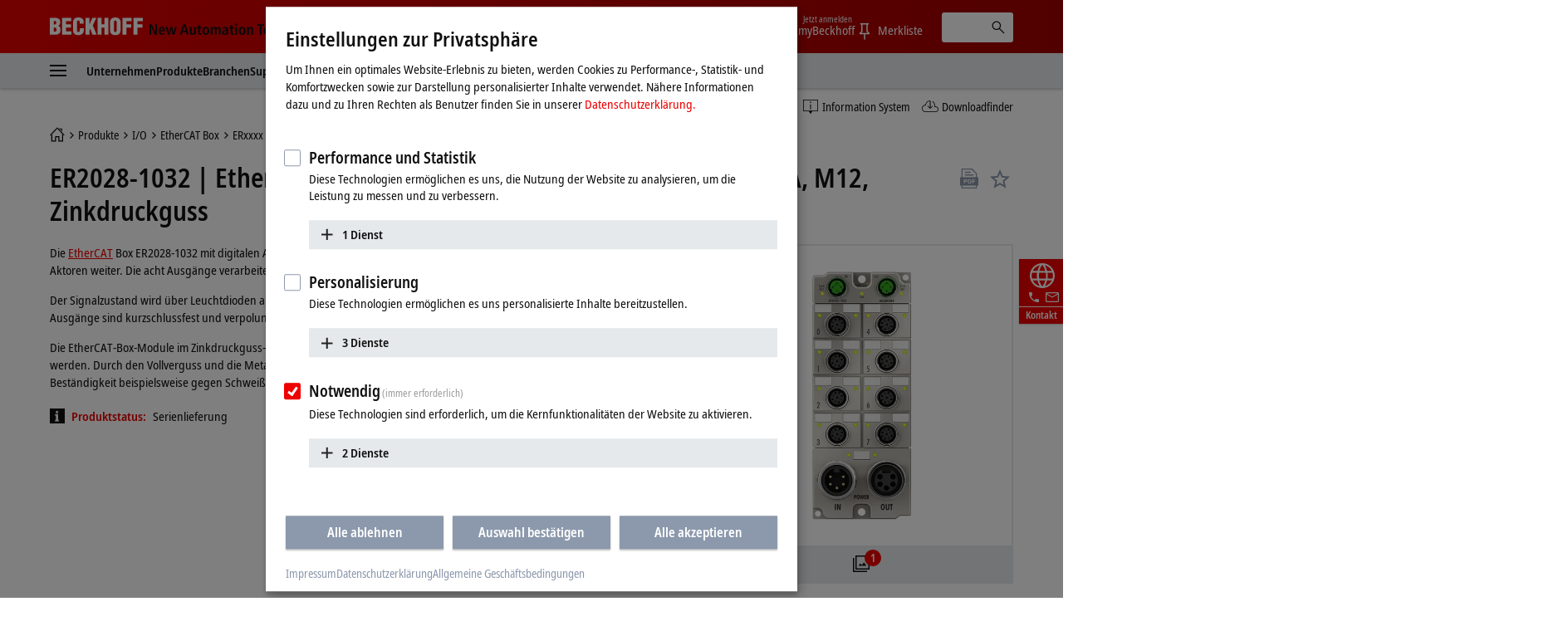

--- FILE ---
content_type: text/html
request_url: https://www.beckhoff.com/de-at/produkte/i-o/ethercat-box/erxxxx-zinkdruckguss-gehaeuse/er2xxx-digital-ausgang/er2028-1032.html
body_size: 33294
content:
          <!-- Fallback: DE-DE, Current: DE-AT --> 
    <!-- END Fallback -->
<!DOCTYPE html>
<html lang="de-AT">
  <head>
          <!-- Fallback: DE-DE, Current: DE-AT --> 
    <!-- END Fallback -->
    <meta http-equiv="Content-Type" content="text/html; charset=UTF-8">
    <meta name="color-scheme" content="light">
    <meta http-equiv="X-UA-Compatible" content="IE=edge">
    <meta name="viewport" content="width=device-width, initial-scale=1">
    <meta name="author" content="Beckhoff Automation GmbH & Co. KG, Hülshorstweg 20, 33415 Verl, Germany">
    <meta name="copyright" content="Beckhoff Automation GmbH & Co. KG, Hülshorstweg 20, 33415 Verl, Germany">
    <meta name="email" content="info@beckhoff.de">
    <meta name="description" content="Die EtherCAT Box ER2028-1032 mit digitalen Ausgängen schaltet binäre Steuersignale der Steuerung zur Prozessebene an die Aktoren weiter. Die acht Ausgänge...">
    <meta property="og:title" content="EtherCAT Box, 8-Kanal-Digital-Ausgang, 24 V DC, 2,8 A, M12, Zinkdruckguss">
    <meta property="og:description" content="Die EtherCAT Box ER2028-1032 mit digitalen Ausgängen schaltet binäre Steuersignale der Steuerung zur Prozessebene an die Aktoren weiter. Die acht Ausgänge...">
    <meta property="og:site_name" content="Beckhoff Automation">
    <meta property="og:image" content="https://multimedia.beckhoff.com/media/er2028-1032__web_preview.png">
    <meta property="og:url" content="https://www.beckhoff.com/de-at/produkte/i-o/ethercat-box/erxxxx-zinkdruckguss-gehaeuse/er2xxx-digital-ausgang/er2028-1032.html">
    <meta property="og:type" content="product">
    <meta property="og:locale" content="de-at">
    <meta property="twitter:title" content="EtherCAT Box, 8-Kanal-Digital-Ausgang, 24 V DC, 2,8 A, M12, Zinkdruckguss">
    <meta property="twitter:description" content="Die EtherCAT Box ER2028-1032 mit digitalen Ausgängen schaltet binäre Steuersignale der Steuerung zur Prozessebene an die Aktoren weiter. Die acht Ausgänge...">
    <meta name="twitter:card" content="summary">
    <meta name="twitter:site" content="@Beckhoff">
    <meta property="twitter:url" content="https://www.beckhoff.com/de-at/produkte/i-o/ethercat-box/erxxxx-zinkdruckguss-gehaeuse/er2xxx-digital-ausgang/er2028-1032.html">
    <title>ER2028-1032 | EtherCAT Box, 8-Kanal-Digital-Ausgang, 24 V DC, 2,8 A, M12, Zinkdruckguss | Beckhoff Österreich</title>
    <link rel="canonical" href="https://www.beckhoff.com/de-at/produkte/i-o/ethercat-box/erxxxx-zinkdruckguss-gehaeuse/er2xxx-digital-ausgang/er2028-1032.html">
		<link rel="alternate" href="https://www.beckhoff.com/de-de/produkte/i-o/ethercat-box/erxxxx-zinkdruckguss-gehaeuse/er2xxx-digital-ausgang/er2028-1032.html" hreflang="de-DE">
		<link rel="alternate" href="https://www.beckhoff.com/en-en/products/i-o/ethercat-box/erxxxx-zinc-die-cast-housing/er2xxx-digital-output/er2028-1032.html" hreflang="x-default">
		<link rel="alternate" href="https://www.beckhoff.com/de-at/produkte/i-o/ethercat-box/erxxxx-zinkdruckguss-gehaeuse/er2xxx-digital-ausgang/er2028-1032.html" hreflang="de-AT">
		<link rel="alternate" href="https://www.beckhoff.com/de-ch/produkte/i-o/ethercat-box/erxxxx-zinkdruckguss-gehaeuse/er2xxx-digital-ausgang/er2028-1032.html" hreflang="de-CH">
		<link rel="alternate" href="https://www.beckhoff.com/en-gb/products/i-o/ethercat-box/erxxxx-zinc-die-cast-housing/er2xxx-digital-output/er2028-1032.html" hreflang="en-GB">
		<link rel="alternate" href="https://www.beckhoff.com/en-us/products/i-o/ethercat-box/erxxxx-zinc-die-cast-housing/er2xxx-digital-output/er2028-1032.html" hreflang="en-US">
		<link rel="alternate" href="https://www.beckhoff.com/en-au/products/i-o/ethercat-box/erxxxx-zinc-die-cast-housing/er2xxx-digital-output/er2028-1032.html" hreflang="en-AU">
		<link rel="alternate" href="https://www.beckhoff.com/en-ca/products/i-o/ethercat-box/erxxxx-zinc-die-cast-housing/er2xxx-digital-output/er2028-1032.html" hreflang="en-CA">
		<link rel="alternate" href="https://www.beckhoff.com/en-za/products/i-o/ethercat-box/erxxxx-zinc-die-cast-housing/er2xxx-digital-output/er2028-1032.html" hreflang="en-ZA">
		<link rel="alternate" href="https://www.beckhoff.com/fr-fr/products/i-o/ethercat-box/erxxxx-zinc-die-cast-housing/er2xxx-digital-output/er2028-1032.html" hreflang="fr-FR">
		<link rel="alternate" href="https://www.beckhoff.com/fr-ch/products/i-o/ethercat-box/erxxxx-zinc-die-cast-housing/er2xxx-digital-output/er2028-1032.html" hreflang="fr-CH">
		<link rel="alternate" href="https://www.beckhoff.com/fr-be/products/i-o/ethercat-box/erxxxx-zinc-die-cast-housing/er2xxx-digital-output/er2028-1032.html" hreflang="fr-BE">
		<link rel="alternate" href="https://www.beckhoff.com/it-it/products/i-o/ethercat-box/erxxxx-zinc-die-cast-housing/er2xxx-digital-output/er2028-1032.html" hreflang="it-IT">
		<link rel="alternate" href="https://www.beckhoff.com/it-ch/products/i-o/ethercat-box/erxxxx-zinc-die-cast-housing/er2xxx-digital-output/er2028-1032.html" hreflang="it-CH">
		<link rel="alternate" href="https://www.beckhoff.com/es-es/products/i-o/ethercat-box/erxxxx-zinc-die-cast-housing/er2xxx-digital-output/er2028-1032.html" hreflang="es-ES">
		<link rel="alternate" href="https://www.beckhoff.com/pt-br/products/i-o/ethercat-box/erxxxx-zinc-die-cast-housing/er2xxx-digital-output/er2028-1032.html" hreflang="pt-BR">
		<link rel="alternate" href="https://www.beckhoff.com/nl-be/products/i-o/ethercat-box/erxxxx-zinc-die-cast-housing/er2xxx-digital-output/er2028-1032.html" hreflang="nl-BE">
		<link rel="alternate" href="https://www.beckhoff.com.cn/zh-cn/products/i-o/ethercat-box/erxxxx-zinc-die-cast-housing/er2xxx-digital-output/er2028-1032.html" hreflang="zh-CN">
		<link rel="alternate" href="https://www.beckhoff.com/zh-sg/products/i-o/ethercat-box/erxxxx-zinc-die-cast-housing/er2xxx-digital-output/er2028-1032.html" hreflang="zh-SG">
		<link rel="alternate" href="https://www.beckhoff.com/pl-pl/products/i-o/ethercat-box/erxxxx-zinc-die-cast-housing/er2xxx-digital-output/er2028-1032.html" hreflang="pl-PL">
		<link rel="alternate" href="https://www.beckhoff.com/cs-cz/products/i-o/ethercat-box/erxxxx-zinc-die-cast-housing/er2xxx-digital-output/er2028-1032.html" hreflang="cs-CZ">
		<link rel="alternate" href="https://www.beckhoff.com/hu-hu/products/i-o/ethercat-box/erxxxx-zinc-die-cast-housing/er2xxx-digital-output/er2028-1032.html" hreflang="hu-HU">
		<link rel="alternate" href="https://www.beckhoff.com/sk-sk/products/i-o/ethercat-box/erxxxx-zinc-die-cast-housing/er2xxx-digital-output/er2028-1032.html" hreflang="sk-SK">
		<link rel="alternate" href="https://www.beckhoff.com/sl-si/products/i-o/ethercat-box/erxxxx-zinc-die-cast-housing/er2xxx-digital-output/er2028-1032.html" hreflang="sl-SI">
		<link rel="alternate" href="https://www.beckhoff.com/fi-fi/products/i-o/ethercat-box/erxxxx-zinc-die-cast-housing/er2xxx-digital-output/er2028-1032.html" hreflang="fi-FI">
		<link rel="alternate" href="https://www.beckhoff.com/da-dk/products/i-o/ethercat-box/erxxxx-zinc-die-cast-housing/er2xxx-digital-output/er2028-1032.html" hreflang="da-DK">
		<link rel="alternate" href="https://www.beckhoff.com/nn-no/products/i-o/ethercat-box/erxxxx-zinc-die-cast-housing/er2xxx-digital-output/er2028-1032.html" hreflang="nn-NO">
		<link rel="alternate" href="https://www.beckhoff.com/sv-se/products/i-o/ethercat-box/erxxxx-zinc-die-cast-housing/er2xxx-digital-output/er2028-1032.html" hreflang="sv-SE">
		<link rel="alternate" href="https://www.beckhoff.com/ar-ae/products/i-o/ethercat-box/erxxxx-zinc-die-cast-housing/er2xxx-digital-output/er2028-1032.html" hreflang="ar-AE">
		<link rel="alternate" href="https://www.beckhoff.com/tr-tr/products/i-o/ethercat-box/erxxxx-zinc-die-cast-housing/er2xxx-digital-output/er2028-1032.html" hreflang="tr-TR">
		<link rel="alternate" href="https://www.beckhoff.com/he-il/products/i-o/ethercat-box/erxxxx-zinc-die-cast-housing/er2xxx-digital-output/er2028-1032.html" hreflang="he-IL">
		<link rel="alternate" href="https://www.beckhoff.com/ja-jp/products/i-o/ethercat-box/erxxxx-zinc-die-cast-housing/er2xxx-digital-output/er2028-1032.html" hreflang="ja-JP">
		<link rel="alternate" href="https://www.beckhoff.com/id-id/products/i-o/ethercat-box/erxxxx-zinc-die-cast-housing/er2xxx-digital-output/er2028-1032.html" hreflang="id-ID">
		<link rel="alternate" href="https://www.beckhoff.com/hi-in/products/i-o/ethercat-box/erxxxx-zinc-die-cast-housing/er2xxx-digital-output/er2028-1032.html" hreflang="hi-IN">
		<link rel="alternate" href="https://www.beckhoff.com/ms-my/products/i-o/ethercat-box/erxxxx-zinc-die-cast-housing/er2xxx-digital-output/er2028-1032.html" hreflang="ms-MY">
		<link rel="alternate" href="https://www.beckhoff.com/nl-nl/products/i-o/ethercat-box/erxxxx-zinc-die-cast-housing/er2xxx-digital-output/er2028-1032.html" hreflang="nl-NL">
		<link rel="alternate" href="https://www.beckhoff.com/en-nz/products/i-o/ethercat-box/erxxxx-zinc-die-cast-housing/er2xxx-digital-output/er2028-1032.html" hreflang="en-NZ">
		<link rel="alternate" href="https://www.beckhoff.com/en-ph/products/i-o/ethercat-box/erxxxx-zinc-die-cast-housing/er2xxx-digital-output/er2028-1032.html" hreflang="en-PH">
		<link rel="alternate" href="https://www.beckhoff.com/th-th/products/i-o/ethercat-box/erxxxx-zinc-die-cast-housing/er2xxx-digital-output/er2028-1032.html" hreflang="th-TH">
		<link rel="alternate" href="https://www.beckhoff.com/vi-vn/products/i-o/ethercat-box/erxxxx-zinc-die-cast-housing/er2xxx-digital-output/er2028-1032.html" hreflang="vi-VN">
		<link rel="alternate" href="https://www.beckhoff.com/zh-tw/products/i-o/ethercat-box/erxxxx-zinc-die-cast-housing/er2xxx-digital-output/er2028-1032.html" hreflang="zh-TW">
		<link rel="alternate" href="https://www.beckhoff.com/et-ee/products/i-o/ethercat-box/erxxxx-zinc-die-cast-housing/er2xxx-digital-output/er2028-1032.html" hreflang="et-EE">
		<link rel="alternate" href="https://www.beckhoff.com/es-mx/products/i-o/ethercat-box/erxxxx-zinc-die-cast-housing/er2xxx-digital-output/er2028-1032.html" hreflang="es-MX">
		<link rel="alternate" href="https://www.beckhoff.com/ar-eg/products/i-o/ethercat-box/erxxxx-zinc-die-cast-housing/er2xxx-digital-output/er2028-1032.html" hreflang="ar-EG">
		<link rel="alternate" href="https://www.beckhoff.com/ko-kr/products/i-o/ethercat-box/erxxxx-zinc-die-cast-housing/er2xxx-digital-output/er2028-1032.html" hreflang="ko-KR">
		<link rel="alternate" href="https://www.beckhoff.com/lt-lt/products/i-o/ethercat-box/erxxxx-zinc-die-cast-housing/er2xxx-digital-output/er2028-1032.html" hreflang="lt-LT">
	<link rel="preload" href="/media/layoutassets/fonts/notosans-condensed_woff2.woff2" as="font" type="font/woff2" crossorigin="">
	<link rel="preload" href="/media/layoutassets/fonts/notosans-condensedsemibold_woff2.woff2" as="font" type="font/woff2" crossorigin="">
	<link rel="icon" href="/media/layoutassets/fav_icons/favicon.ico?3400890" sizes="48x48">
	<link rel="icon" href="/media/layoutassets/fav_icons/favicon.svg?3400910" sizes="any" type="image/svg+xml">
	<link rel="apple-touch-icon" href="/media/layoutassets/fav_icons/apple-touch-icon.png?3400697">
    <link rel="manifest" href="/media/layoutassets/fav_icons/manifest.json?3400946">
	<link rel="stylesheet" href="/media/layoutassets/css/viewer2d_css/viewer2d_css.css?3400504">
	<link rel="stylesheet" href="/media/layoutassets/css/main_style.css?3400985">
	<link rel="stylesheet" href="/media/layoutassets/css/application-styles.css?3400943">
	<link rel="stylesheet" href="/media/layoutassets/css/navigation/navigation-expert-styles-min.css?3401234">
	<link rel="stylesheet" href="/media/layoutassets/css/downloadfinder/downloadfinder_styles.css?3400489">
	<script>
		const contentCreatorView = false;
		const cmHideModal = false;
		const exportConsentHideModal = false;
		const previewClient = false;
		const fs_dev = false;
		const fs_q = false;
	</script>
	<script src="/media/layoutassets/js/fs-config_de-at.js?3400855"></script>
          <!-- Fallback: DE-DE, Current: DE-AT --> 
	<script src="/media/layoutassets/js/fs-lang_de-de.js?3401050"></script>
    <!-- END Fallback -->
	<script src="/media/layoutassets/js/mybeckhoff/mybeckhoff-service-min.js?3400761"></script>
    <script src="/media/layoutassets/js/tracking/tracking.js?3401210&errorPage=false"></script>
	<script src="/media/layoutassets/js/resources/jquery-min.js?3400920"></script>
    <script src="/media/layoutassets/js/resources/jquery-migrate-min.js?3400679"></script>
	<script src="/media/layoutassets/js/consent-management/consent-management.js?3400707"></script>
          <!-- Fallback: DE-DE, Current: DE-AT --> 
    <script type="application/ld+json">
		{"@context":"https://schema.org/","@type":"Product","brand":{"@type":"Brand","name":"Beckhoff"},"description":"Die EtherCAT Box ER2028-1032 mit digitalen Ausgängen schaltet binäre Steuersignale der Steuerung zur Prozessebene an die Aktoren weiter. Die acht Ausgänge verarbeiten Lastströme bis jeweils 2,8 A, wobei der Gesamtstrom auf 16 A begrenzt ist. Der","image":"https://multimedia.beckhoff.com/media/er2028-1032__web_preview.png","manufacturer":{"@type":"Organization","name":"Beckhoff Automation GmbH & Co. KG"},"mpn":"ER2028-1032","name":"EtherCAT Box, 8-Kanal-Digital-Ausgang, 24 V DC, 2,8 A, M12, Zinkdruckguss","sku":"ER2028-1032","url":"https://www.beckhoff.com/de-at/produkte/i-o/ethercat-box/erxxxx-zinkdruckguss-gehaeuse/er2xxx-digital-ausgang/er2028-1032.html"}
    </script>
    <!-- END Fallback -->
  </head>
  <body>
    <div class="page-wrapper">
      <div class="offcanvas offcanvas-start" id="offcanvas" data-bs-scroll="true" data-bs-backdrop="false" tabindex="-1">
        <nav class="nav-expert" data-plugin="navigation" data-template="expert" data-cms-native-language="DE-AT" data-cms-id="15168" data-cms-pid="225005" data-root-cms-id="216814" data-cms-nav-id="225005-15168" data-cms-nav-pid="224766-225005" data-root-cms-nav-id="216509-216814" data-depth="7"></nav>
      </div>
      <div class="page">
        <div class="sticky-top">
          <!-- Fallback: DE-DE, Current: DE-AT --> 
    <!-- END Fallback -->
          <header class="header body--home">
            <div class="container">
              <a class="toggle-menu" id="toggleMenu" href="#offcanvas" data-bs-toggle="offcanvas" role="button" aria-controls="offcanvas"><i class="icon-menu"><span class="bar"></span><span class="bar"></span><span class="bar"></span></i></a><a href="/de-at/" class="logo"><span class="aural">Beckhoff - New Automation Technology</span>
                <div class="logo__name">
                  <svg xmlns="http://www.w3.org/2000/svg" width="112" height="22" viewBox="0 0 112 22"> <g fill="#FFFFFE" fill-rule="evenodd"> <path d="M6.69231818,20.7828636 C10.5508636,20.7828636 12.8716364,19.0278636 12.8716364,14.9263182 C12.8716364,12.4165455 12.4126364,11.3377727 10.2538636,10.0957727 L10.2538636,10.0417727 C11.9008636,9.15077273 12.5476364,7.559 12.5476364,5.77822727 C12.5476364,1.70368182 9.74086364,0.542681818 6.15231818,0.542681818 L0,0.542681818 L0,20.7828636 L6.69231818,20.7828636 Z M4.74954545,4.18645455 C6.42231818,4.18645455 7.79809091,4.10545455 7.79809091,6.10222727 C7.79809091,8.504 6.82731818,8.369 4.74954545,8.504 L4.74954545,4.18645455 Z M4.74954545,12.1465455 C6.77331818,12.2275455 8.12209091,12.1735455 8.12209091,14.5213182 C8.12209091,17.2470909 7.12431818,17.0838636 4.74954545,17.1390909 L4.74954545,12.1465455 L4.74954545,12.1465455 Z"></path> <polyline points="26.051 20.783 26.051 16.734 19.602 16.734 19.602 12.363 25.538 12.363 25.538 8.315 19.602 8.315 19.602 4.591 25.727 4.591 25.727 .543 14.852 .543 14.852 20.783 26.051 20.783"></polyline> <path d="M40.8043636,7.61422727 L40.8043636,5.91322727 C40.8043636,1.78468182 38.3755909,0.0579090909 34.3280455,0.0579090909 C29.9835,0.0579090909 27.9597273,2.10868182 27.9597273,6.50722727 L27.9597273,14.8195455 C27.9597273,18.9468636 29.6595,21.2664091 34.0310455,21.2664091 C38.8885909,21.2664091 40.8853636,18.8388636 40.8853636,15.3583182 L40.8853636,12.8755455 L36.1358182,12.8755455 L36.1358182,14.7115455 C36.1358182,15.9535455 36.0008182,17.6263182 34.3820455,17.6263182 C33.1400455,17.6263182 32.6810455,16.9500909 32.6810455,15.8160909 L32.7080455,5.80522727 C32.7080455,4.48345455 33.0590455,3.67345455 34.5428182,3.70045455 C35.4338182,3.70045455 36.0548182,4.59145455 36.0548182,6.31822727 L36.0548182,7.61422727 L40.8043636,7.61422727"></path> <polyline points="47.642 20.783 47.642 15.79 48.694 13.738 51.312 20.783 56.331 20.783 51.743 9.476 56.062 .543 51.204 .543 47.696 8.639 47.642 8.639 47.642 .543 42.892 .543 42.892 20.783 47.642 20.783"></polyline> <polyline points="62.359 20.783 62.359 12.363 65.652 12.363 65.652 20.783 70.401 20.783 70.401 .543 65.652 .543 65.652 8.315 62.359 8.315 62.359 .543 57.609 .543 57.609 20.783 62.359 20.783"></polyline> <path d="M85.2525,6.10222727 C85.2525,2.21668182 83.0127273,0.0579090909 78.8571818,0.0579090909 C74.7016364,0.0579090909 72.3808636,2.21668182 72.3808636,6.10222727 L72.3808636,14.3323182 C72.3808636,18.8940909 74.0536364,21.2664091 78.8571818,21.2664091 C83.6607273,21.2664091 85.2525,18.8940909 85.2525,14.3323182 L85.2525,6.10222727 Z M80.5041818,14.7373182 C80.5041818,15.8983182 80.3949545,17.6263182 78.8571818,17.6263182 C77.3194091,17.6263182 77.1304091,15.8983182 77.1304091,14.7373182 L77.1304091,6.42622727 C77.1304091,5.18545455 77.3194091,3.70045455 78.8301818,3.70045455 C80.3949545,3.70045455 80.5041818,5.18545455 80.5041818,6.42622727 L80.5041818,14.7373182 L80.5041818,14.7373182 Z"></path> <polyline points="92.171 20.783 92.171 12.228 98.081 12.228 98.081 8.18 92.171 8.18 92.171 4.591 98.594 4.591 98.594 .543 87.422 .543 87.422 20.783 92.171 20.783"></polyline> <polyline points="105.467 20.783 105.467 12.228 111.377 12.228 111.377 8.18 105.467 8.18 105.467 4.591 111.889 4.591 111.889 .543 100.717 .543 100.717 20.783 105.467 20.783"></polyline> </g> </svg>
                </div>
                <div class="logo__claim">
                 <svg xmlns="http://www.w3.org/2000/svg" width="215" height="19" viewBox="0 0 215 19"> <g fill="#111" fill-rule="evenodd" transform="translate(.988 .268)"> <polyline points="0 13.515 2.091 13.515 2.091 3.716 2.128 3.716 6.29 13.515 9.039 13.515 9.039 .931 6.955 .931 6.955 10.801 6.919 10.801 2.734 .931 0 .931 0 13.515"></polyline> <path d="M13.2729545,8.073 C13.2729545,6.83713636 13.7577273,5.59513636 14.9322273,5.59513636 C15.9435,5.59513636 16.4798182,6.43581818 16.4798182,8.073 L13.2729545,8.073 Z M18.0642273,11.2995 C17.6518636,11.6038636 17.0001818,12.0260455 15.633,12.0260455 C13.9025455,12.0260455 13.2729545,11.07 13.2729545,9.47331818 L18.6435,9.47331818 L18.6435,9.03763636 C18.6435,5.26254545 16.9277727,4.08927273 14.9322273,4.08927273 C12.5721818,4.08927273 11.1178636,6.22840909 11.1178636,9.01309091 C11.1178636,11.5179545 12.4126364,13.6607727 15.4022727,13.6607727 C16.7338636,13.6607727 17.7034091,13.2459545 18.1722273,13.0667727 L18.0642273,11.2995 L18.0642273,11.2995 Z"></path> <polyline points="27.722 13.515 30.153 13.515 32.622 4.234 30.465 4.234 28.969 11.458 28.932 11.458 27.4 4.234 24.861 4.234 23.294 11.458 23.257 11.458 21.768 4.234 19.458 4.234 21.962 13.515 24.407 13.515 26.028 6.291 26.065 6.291 27.722 13.515"></polyline> <path d="M44.9267727 13.5147273L47.3064545 13.5147273 43.254.9315 40.7282727.9315 36.5162727 13.5147273 38.8161818 13.5147273 39.7231364 10.4919545 44.0419091 10.4919545 44.9267727 13.5147273zM40.2066818 8.721L41.9371364 2.84113636 41.9739545 2.84113636 43.5583636 8.721 40.2066818 8.721 40.2066818 8.721zM55.7525455 4.23409091L53.514 4.23409091 53.514 9.54818182C53.514 10.7288182 53.1777273 11.8198636 51.9860455 11.8198636 51.0459545 11.8198636 50.6507727 11.2258636 50.6507727 9.78995455L50.6507727 4.23409091 48.4208182 4.23409091 48.4208182 10.2121364C48.4208182 12.0763636 49.0491818 13.6607727 51.1564091 13.6607727 52.6193182 13.6607727 53.1936818 12.7746818 53.6232273 12.0763636L53.6060455 12.0640909 53.6612727 12.0763636C53.6612727 12.5586818 53.7140455 13.0275 53.7336818 13.5147273L55.8237273 13.5147273C55.7660455 13.0900909 55.7525455 12.5586818 55.7525455 11.9781818L55.7525455 4.23409091M58.5949091 4.23409091L57.1185 4.23409091 57.1185 5.86636364 58.5949091 5.86636364 58.5949091 10.9497273C58.5949091 12.8863636 59.5264091 13.6607727 61.1832273 13.6607727 61.8496364 13.6607727 62.3393182 13.5147273 62.6829545 13.3588636L62.6829545 11.7548182C62.5172727 11.8468636 62.2325455 11.9659091 61.8349091 11.9659091 61.1832273 11.9659091 60.8285455 11.6738182 60.8285455 10.6723636L60.8285455 5.86636364 62.6829545 5.86636364 62.6829545 4.23409091 60.8285455 4.23409091 60.8285455 1.64577273 58.5949091 2.322 58.5949091 4.23409091M63.8464091 8.8695C63.8464091 12.7624091 66.0432273 13.6607727 67.9369091 13.6607727 69.8256818 13.6607727 72.0053182 12.7624091 72.0053182 8.8695 72.0053182 5.076 69.8256818 4.08927273 67.9369091 4.08927273 66.0432273 4.08927273 63.8464091 5.076 63.8464091 8.8695zM66.1512273 8.8695C66.1512273 7.32068182 66.4911818 5.66754545 67.9369091 5.66754545 69.3801818 5.66754545 69.6992727 7.32068182 69.6992727 8.8695 69.6992727 10.4183182 69.3801818 12.0640909 67.9369091 12.0640909 66.4911818 12.0640909 66.1512273 10.4183182 66.1512273 8.8695L66.1512273 8.8695zM73.7136818 13.5147273L75.9497727 13.5147273 75.9497727 7.90118182C75.9497727 6.86781818 76.4738182 5.93018182 77.4642273 5.93018182 78.2938636 5.93018182 78.651 6.51068182 78.651 7.64713636L78.651 13.5147273 80.8846364 13.5147273 80.8846364 7.90118182C80.8846364 6.86781818 81.4099091 5.93018182 82.3990909 5.93018182 83.2238182 5.93018182 83.5870909 6.51068182 83.5870909 7.64713636L83.5870909 13.5147273 85.8145909 13.5147273 85.8145909 7.77845455C85.8145909 5.53377273 85.1739545 4.08927273 83.1538636 4.08927273 81.7866818 4.08927273 81.1190455 4.90909091 80.6698636 5.56445455 80.3974091 5.05513636 79.8966818 4.08927273 78.3294545 4.08927273 77.0494091 4.08927273 76.329 4.97290909 75.9890455 5.69945455L75.9497727 5.69945455C75.9497727 5.19872727 75.8957727 4.72254545 75.8785909 4.23409091L73.6437273 4.23409091C73.6805455 4.57772727 73.7136818 5.076 73.7136818 5.74240909L73.7136818 13.5147273M92.6333182 9.48559091C92.6333182 11.1534545 92.1399545 12.1365 90.8095909 12.1365 89.9406818 12.1365 89.3896364 11.5535455 89.3896364 10.7226818 89.3896364 9.37513636 90.5187273 8.96522727 92.4295909 8.96522727L92.6333182 8.96522727 92.6333182 9.48559091zM88.3624091 6.58186364C88.7968636 6.21981818 89.7823636 5.66754545 90.8955 5.66754545 92.178 5.66754545 92.6333182 6.52295455 92.6333182 7.43113636L92.6333182 7.77845455 92.178 7.77845455C89.3503636 7.77845455 87.2959091 8.42154545 87.2959091 10.9374545 87.2959091 12.6544091 88.6324091 13.6607727 90.072 13.6607727 91.4023636 13.6607727 92.1080455 13.0066364 92.6627727 12.2543182L92.7057273 12.2543182C92.7057273 12.7022727 92.7192273 13.1502273 92.8223182 13.5147273L94.8473182 13.5147273C94.7896364 13.1502273 94.7172273 12.5439545 94.7172273 11.88L94.7172273 7.82631818C94.7172273 5.49204545 94.0508182 4.08927273 91.1716364 4.08927273 89.7492273 4.08927273 88.8705 4.47218182 88.2323182 4.76672727L88.3624091 6.58186364 88.3624091 6.58186364zM97.6246364 4.23409091L96.1396364 4.23409091 96.1396364 5.86636364 97.6246364 5.86636364 97.6246364 10.9497273C97.6246364 12.8863636 98.5549091 13.6607727 100.224 13.6607727 100.889182 13.6607727 101.362909 13.5147273 101.713909 13.3588636L101.713909 11.7548182C101.556818 11.8468636 101.264727 11.9659091 100.8585 11.9659091 100.224 11.9659091 99.8607273 11.6738182 99.8607273 10.6723636L99.8607273 5.86636364 101.713909 5.86636364 101.713909 4.23409091 99.8607273 4.23409091 99.8607273 1.64577273 97.6246364 2.322 97.6246364 4.23409091M103.314273 2.48890909L105.616636 2.48890909 105.616636.289636364 103.314273.289636364 103.314273 2.48890909zM103.343727 13.5147273L105.577364 13.5147273 105.577364 4.23409091 103.343727 4.23409091 103.343727 13.5147273zM107.552045 8.8695C107.552045 12.7624091 109.752545 13.6607727 111.643773 13.6607727 113.536227 13.6607727 115.720773 12.7624091 115.720773 8.8695 115.720773 5.076 113.536227 4.08927273 111.643773 4.08927273 109.752545 4.08927273 107.552045 5.076 107.552045 8.8695zM109.867909 8.8695C109.867909 7.32068182 110.2005 5.66754545 111.643773 5.66754545 113.079682 5.66754545 113.4135 7.32068182 113.4135 8.8695 113.4135 10.4183182 113.079682 12.0640909 111.643773 12.0640909 110.2005 12.0640909 109.867909 10.4183182 109.867909 8.8695L109.867909 8.8695zM117.480682 13.5147273L119.711864 13.5147273 119.711864 8.09509091C119.711864 6.90831818 120.134045 5.93018182 121.298727 5.93018182 122.214273 5.93018182 122.577545 6.52295455 122.577545 7.93677273L122.577545 13.5147273 124.806273 13.5147273 124.806273 7.53913636C124.806273 5.64668182 124.1865 4.08927273 122.070682 4.08927273 120.562364 4.08927273 119.929091 5.09809091 119.608773 5.64668182L119.625955 5.64668182 119.565818 5.64668182C119.565818 5.19136364 119.521636 4.70045455 119.492182 4.23409091L117.411955 4.23409091C117.4635 4.65136364 117.480682 5.19136364 117.480682 5.7645L117.480682 13.5147273"></path> <polyline points="132.689 13.515 135.001 13.515 135.001 2.768 137.796 2.768 137.796 .931 129.881 .931 129.881 2.768 132.689 2.768 132.689 13.515"></polyline> <path d="M139.554409 8.073C139.554409 6.83713636 140.041636 5.59513636 141.214909 5.59513636 142.223727 5.59513636 142.7625 6.43581818 142.7625 8.073L139.554409 8.073zM144.348136 11.2995C143.929636 11.6038636 143.285318 12.0260455 141.913227 12.0260455 140.188909 12.0260455 139.554409 11.07 139.554409 9.47331818L144.918818 9.47331818 144.918818 9.03763636C144.918818 5.26254545 143.214136 4.08927273 141.214909 4.08927273 138.857318 4.08927273 137.393182 6.22840909 137.393182 9.01309091 137.393182 11.5179545 138.690409 13.6607727 141.677591 13.6607727 143.015318 13.6607727 143.987318 13.2459545 144.458591 13.0667727L144.348136 11.2995 144.348136 11.2995zM152.832273 11.5179545C152.530364 11.6995909 151.789091 11.9659091 151.249091 11.9659091 149.540727 11.9659091 148.709864 10.6355455 148.709864 8.89036364 148.709864 6.90831818 149.447455 5.78290909 151.142318 5.78290909 151.754727 5.78290909 152.311909 6.03081818 152.714455 6.22840909L152.832273 4.46359091C152.423591 4.30895455 151.5915 4.08927273 150.885818 4.08927273 147.775909 4.08927273 146.398909 6.22840909 146.398909 8.88177273 146.398909 11.5179545 147.702273 13.6607727 150.760636 13.6607727 151.659 13.6607727 152.437091 13.4644091 152.957455 13.2827727L152.832273 11.5179545M154.333227 13.5147273L156.561955 13.5147273 156.561955 8.09509091C156.561955 6.90831818 156.979227 5.93018182 158.150045 5.93018182 159.063136 5.93018182 159.426409 6.52295455 159.426409 7.93677273L159.426409 13.5147273 161.655136 13.5147273 161.655136 7.53913636C161.655136 5.64668182 161.026773 4.08927273 158.919545 4.08927273 157.535182 4.08927273 157.007455 4.83790909 156.620864 5.41718182L156.561955 5.41718182 156.561955 1.04643567e-13 154.333227 1.04643567e-13 154.333227 13.5147273M163.667864 13.5147273L165.908864 13.5147273 165.908864 8.09509091C165.908864 6.90831818 166.321227 5.93018182 167.489591 5.93018182 168.4125 5.93018182 168.767182 6.52295455 168.767182 7.93677273L168.767182 13.5147273 171.000818 13.5147273 171.000818 7.53913636C171.000818 5.64668182 170.374909 4.08927273 168.270136 4.08927273 166.754455 4.08927273 166.121182 5.09809091 165.799636 5.64668182L165.814364 5.64668182 165.761591 5.64668182C165.761591 5.19136364 165.705136 4.70045455 165.690409 4.23409091L163.594227 4.23409091C163.655591 4.65136364 163.667864 5.19136364 163.667864 5.7645L163.667864 13.5147273M172.769318 8.8695C172.769318 12.7624091 174.957545 13.6607727 176.848773 13.6607727 178.742455 13.6607727 180.918409 12.7624091 180.918409 8.8695 180.918409 5.076 178.742455 4.08927273 176.848773 4.08927273 174.957545 4.08927273 172.769318 5.076 172.769318 8.8695zM175.068 8.8695C175.068 7.32068182 175.416545 5.66754545 176.848773 5.66754545 178.2945 5.66754545 178.617273 7.32068182 178.617273 8.8695 178.617273 10.4183182 178.2945 12.0640909 176.848773 12.0640909 175.416545 12.0640909 175.068 10.4183182 175.068 8.8695L175.068 8.8695z"></path> <polygon points="182.91 13.515 185.14 13.515 185.14 0 182.91 0"></polygon> <path d="M187.116136 8.8695C187.116136 12.7624091 189.312955 13.6607727 191.202955 13.6607727 193.095409 13.6607727 195.276273 12.7624091 195.276273 8.8695 195.276273 5.076 193.095409 4.08927273 191.202955 4.08927273 189.312955 4.08927273 187.116136 5.076 187.116136 8.8695zM189.424636 8.8695C189.424636 7.32068182 189.763364 5.66754545 191.202955 5.66754545 192.648682 5.66754545 192.970227 7.32068182 192.970227 8.8695 192.970227 10.4183182 192.648682 12.0640909 191.202955 12.0640909 189.763364 12.0640909 189.424636 10.4183182 189.424636 8.8695L189.424636 8.8695zM197.203091 16.9240909C197.743091 17.1315 198.912682 17.5045909 200.389091 17.5045909 203.794773 17.5045909 204.679636 15.4378636 204.679636 12.5439545L204.679636 5.69945455C204.679636 5.19872727 204.715227 4.72254545 204.747136 4.23409091L202.740545 4.23409091C202.717227 4.72254545 202.664455 5.19136364 202.664455 5.66754545L202.588364 5.66754545C202.120773 4.85631818 201.493636 4.08927273 200.139955 4.08927273 197.7075 4.08927273 196.785818 6.34868182 196.785818 8.89036364 196.785818 12.6421364 198.739636 13.5147273 200.0295 13.5147273 201.493636 13.5147273 202.120773 12.6544091 202.485273 11.9278636L202.515955 11.9278636 202.515955 12.8102727C202.515955 14.2744091 202.176 15.7373182 200.067545 15.7373182 198.899182 15.7373182 197.854773 15.2304545 197.330727 14.9432727L197.203091 16.9240909zM199.091864 8.75904545C199.091864 6.885 199.547182 5.79272727 200.715545 5.78290909 201.779591 5.7645 202.515955 6.81259091 202.515955 8.74677273 202.515955 10.8662727 201.957545 11.88 200.556 11.88 199.795091 11.88 199.091864 10.9497273 199.091864 8.75904545L199.091864 8.75904545zM208.1025 4.23409091L205.795227 4.23409091 208.874455 13.6006364 208.713682 14.3971364C208.427727 15.3519545 208.134409 15.7483636 207.466773 15.7373182 207.124364 15.7373182 206.877682 15.6526364 206.623636 15.5704091L206.492318 17.2750909C206.823682 17.3720455 207.321955 17.5045909 207.918409 17.5045909 209.415682 17.5045909 210.174136 16.551 210.565636 15.2807727L213.951682 4.23409091 211.791682 4.23409091 210.015818 11.2418182 209.972864 11.2418182 208.1025 4.23409091"></path> </g> </svg>
                </div>
              </a>
              <div class="pull-right">
                <ul class="nav-meta" data-plugin="navigation" data-template="flyout">
                  <li class="has-dropdown">
                    <a href="" class="has-flag" title="Land oder Region und Sprache"> <i class="flag flag-at"></i><span class="btn-text">Österreich</span></a>
                    <div role="menu" class="dropdown"><a href="#" data-close-text="Schließen" class="close"><i class="icon icon-close"></i></a>
                      <div class="container">
                        <h2 class="title">Bitte wählen Sie ihr Land oder Region und Sprache</h2>
                        <ul class="grid grid-25 region">
                          <li class="grid-item"><a href="/en-en/products/i-o/ethercat-box/erxxxx-zinc-die-cast-housing/er2xxx-digital-output/er2028-1032.html" title="" class="has-flag" data-locale="EN-EN"><i class="flag flag-en flag-has-border"></i>Beckhoff Worldwide</a></li>
                          <li class="grid-item"><a href="/en-au/products/i-o/ethercat-box/erxxxx-zinc-die-cast-housing/er2xxx-digital-output/er2028-1032.html" title="" class="has-flag" data-locale="EN-AU"><i class="flag flag-au flag-has-border"></i>Australia</a></li>
                          <li class="grid-item"><a href="/fr-be/products/i-o/ethercat-box/erxxxx-zinc-die-cast-housing/er2xxx-digital-output/er2028-1032.html" title="" class="has-flag" data-locale="FR-BE"><i class="flag flag-be flag-has-border"></i>Belgique (Français)</a></li>
                          <li class="grid-item"><a href="/nl-be/products/i-o/ethercat-box/erxxxx-zinc-die-cast-housing/er2xxx-digital-output/er2028-1032.html" title="" class="has-flag" data-locale="NL-BE"><i class="flag flag-be flag-has-border"></i>België (Nederlands)</a></li>
                          <li class="grid-item"><a href="/pt-br/products/i-o/ethercat-box/erxxxx-zinc-die-cast-housing/er2xxx-digital-output/er2028-1032.html" title="" class="has-flag" data-locale="PT-BR"><i class="flag flag-br flag-has-border"></i>Brasil</a></li>
                          <li class="grid-item"><a href="/en-ca/products/i-o/ethercat-box/erxxxx-zinc-die-cast-housing/er2xxx-digital-output/er2028-1032.html" title="" class="has-flag" data-locale="EN-CA"><i class="flag flag-ca flag-has-border"></i>Canada</a></li>
                          <li class="grid-item"><a href="/cs-cz/products/i-o/ethercat-box/erxxxx-zinc-die-cast-housing/er2xxx-digital-output/er2028-1032.html" title="" class="has-flag" data-locale="CS-CZ"><i class="flag flag-cz flag-has-border"></i>Česká republika</a></li>
                          <li class="grid-item"><a href="/da-dk/products/i-o/ethercat-box/erxxxx-zinc-die-cast-housing/er2xxx-digital-output/er2028-1032.html" title="" class="has-flag" data-locale="DA-DK"><i class="flag flag-dk flag-has-border"></i>Danmark</a></li>
                          <li class="grid-item"><a href="/de-de/produkte/i-o/ethercat-box/erxxxx-zinkdruckguss-gehaeuse/er2xxx-digital-ausgang/er2028-1032.html" title="" class="has-flag" data-locale="DE-DE"><i class="flag flag-de flag-has-border"></i>Deutschland</a></li>
                          <li class="grid-item"><a href="/et-ee/products/i-o/ethercat-box/erxxxx-zinc-die-cast-housing/er2xxx-digital-output/er2028-1032.html" title="" class="has-flag" data-locale="ET-EE"><i class="flag flag-ee flag-has-border"></i>Eesti</a></li>
                          <li class="grid-item"><a href="/es-es/products/i-o/ethercat-box/erxxxx-zinc-die-cast-housing/er2xxx-digital-output/er2028-1032.html" title="" class="has-flag" data-locale="ES-ES"><i class="flag flag-es flag-has-border"></i>España</a></li>
                          <li class="grid-item"><a href="/fr-fr/products/i-o/ethercat-box/erxxxx-zinc-die-cast-housing/er2xxx-digital-output/er2028-1032.html" title="" class="has-flag" data-locale="FR-FR"><i class="flag flag-fr flag-has-border"></i>France</a></li>
                          <li class="grid-item"><a href="/hi-in/products/i-o/ethercat-box/erxxxx-zinc-die-cast-housing/er2xxx-digital-output/er2028-1032.html" title="" class="has-flag" data-locale="HI-IN"><i class="flag flag-in flag-has-border"></i>India</a></li>
                          <li class="grid-item"><a href="/id-id/products/i-o/ethercat-box/erxxxx-zinc-die-cast-housing/er2xxx-digital-output/er2028-1032.html" title="" class="has-flag" data-locale="ID-ID"><i class="flag flag-id flag-has-border"></i>Indonesia</a></li>
                          <li class="grid-item"><a href="/it-it/products/i-o/ethercat-box/erxxxx-zinc-die-cast-housing/er2xxx-digital-output/er2028-1032.html" title="" class="has-flag" data-locale="IT-IT"><i class="flag flag-it flag-has-border"></i>Italia</a></li>
                          <li class="grid-item"><a href="/lt-lt/products/i-o/ethercat-box/erxxxx-zinc-die-cast-housing/er2xxx-digital-output/er2028-1032.html" title="" class="has-flag" data-locale="LT-LT"><i class="flag flag-lt flag-has-border"></i>Lietuva</a></li>
                          <li class="grid-item"><a href="/hu-hu/products/i-o/ethercat-box/erxxxx-zinc-die-cast-housing/er2xxx-digital-output/er2028-1032.html" title="" class="has-flag" data-locale="HU-HU"><i class="flag flag-hu flag-has-border"></i>Magyarország</a></li>
                          <li class="grid-item"><a href="/ms-my/products/i-o/ethercat-box/erxxxx-zinc-die-cast-housing/er2xxx-digital-output/er2028-1032.html" title="" class="has-flag" data-locale="MS-MY"><i class="flag flag-my flag-has-border"></i>Malaysia</a></li>
                          <li class="grid-item"><a href="/es-mx/products/i-o/ethercat-box/erxxxx-zinc-die-cast-housing/er2xxx-digital-output/er2028-1032.html" title="" class="has-flag" data-locale="ES-MX"><i class="flag flag-mx flag-has-border"></i>México</a></li>
                          <li class="grid-item"><a href="/nl-nl/products/i-o/ethercat-box/erxxxx-zinc-die-cast-housing/er2xxx-digital-output/er2028-1032.html" title="" class="has-flag" data-locale="NL-NL"><i class="flag flag-nl flag-has-border"></i>Nederland</a></li>
                          <li class="grid-item"><a href="/en-nz/products/i-o/ethercat-box/erxxxx-zinc-die-cast-housing/er2xxx-digital-output/er2028-1032.html" title="" class="has-flag" data-locale="EN-NZ"><i class="flag flag-nz flag-has-border"></i>New Zealand</a></li>
                          <li class="grid-item"><a href="/nn-no/products/i-o/ethercat-box/erxxxx-zinc-die-cast-housing/er2xxx-digital-output/er2028-1032.html" title="" class="has-flag" data-locale="NN-NO"><i class="flag flag-no flag-has-border"></i>Norge</a></li>
                          <li class="grid-item active"><a href="/de-at/produkte/i-o/ethercat-box/erxxxx-zinkdruckguss-gehaeuse/er2xxx-digital-ausgang/er2028-1032.html" title="" class="has-flag" data-locale="DE-AT"><i class="flag flag-at flag-has-border"></i>Österreich</a></li>
                          <li class="grid-item"><a href="/pl-pl/products/i-o/ethercat-box/erxxxx-zinc-die-cast-housing/er2xxx-digital-output/er2028-1032.html" title="" class="has-flag" data-locale="PL-PL"><i class="flag flag-pl flag-has-border"></i>Polska</a></li>
                          <li class="grid-item"><a href="/en-ph/products/i-o/ethercat-box/erxxxx-zinc-die-cast-housing/er2xxx-digital-output/er2028-1032.html" title="" class="has-flag" data-locale="EN-PH"><i class="flag flag-ph flag-has-border"></i>Republika ng Pilipinas (English)</a></li>
                          <li class="grid-item"><a href="/de-ch/produkte/i-o/ethercat-box/erxxxx-zinkdruckguss-gehaeuse/er2xxx-digital-ausgang/er2028-1032.html" title="" class="has-flag" data-locale="DE-CH"><i class="flag flag-ch flag-has-border"></i>Schweiz (Deutsch)</a></li>
                          <li class="grid-item"><a href="/zh-sg/products/i-o/ethercat-box/erxxxx-zinc-die-cast-housing/er2xxx-digital-output/er2028-1032.html" title="" class="has-flag" data-locale="ZH-SG"><i class="flag flag-sg flag-has-border"></i>Singapore</a></li>
                          <li class="grid-item"><a href="/sl-si/products/i-o/ethercat-box/erxxxx-zinc-die-cast-housing/er2xxx-digital-output/er2028-1032.html" title="" class="has-flag" data-locale="SL-SI"><i class="flag flag-si flag-has-border"></i>Slovenija</a></li>
                          <li class="grid-item"><a href="/sk-sk/products/i-o/ethercat-box/erxxxx-zinc-die-cast-housing/er2xxx-digital-output/er2028-1032.html" title="" class="has-flag" data-locale="SK-SK"><i class="flag flag-sk flag-has-border"></i>Slovenská republika</a></li>
                          <li class="grid-item"><a href="/en-za/products/i-o/ethercat-box/erxxxx-zinc-die-cast-housing/er2xxx-digital-output/er2028-1032.html" title="" class="has-flag" data-locale="EN-ZA"><i class="flag flag-za flag-has-border"></i>South Africa</a></li>
                          <li class="grid-item"><a href="/fr-ch/products/i-o/ethercat-box/erxxxx-zinc-die-cast-housing/er2xxx-digital-output/er2028-1032.html" title="" class="has-flag" data-locale="FR-CH"><i class="flag flag-ch flag-has-border"></i>Suisse (Français)</a></li>
                          <li class="grid-item"><a href="/fi-fi/products/i-o/ethercat-box/erxxxx-zinc-die-cast-housing/er2xxx-digital-output/er2028-1032.html" title="" class="has-flag" data-locale="FI-FI"><i class="flag flag-fi flag-has-border"></i>Suomi</a></li>
                          <li class="grid-item"><a href="/sv-se/products/i-o/ethercat-box/erxxxx-zinc-die-cast-housing/er2xxx-digital-output/er2028-1032.html" title="" class="has-flag" data-locale="SV-SE"><i class="flag flag-se flag-has-border"></i>Sverige</a></li>
                          <li class="grid-item"><a href="/it-ch/products/i-o/ethercat-box/erxxxx-zinc-die-cast-housing/er2xxx-digital-output/er2028-1032.html" title="" class="has-flag" data-locale="IT-CH"><i class="flag flag-ch flag-has-border"></i>Svizzera (Italiano)</a></li>
                          <li class="grid-item"><a href="/tr-tr/products/i-o/ethercat-box/erxxxx-zinc-die-cast-housing/er2xxx-digital-output/er2028-1032.html" title="" class="has-flag" data-locale="TR-TR"><i class="flag flag-tr flag-has-border"></i>Türkiye</a></li>
                          <li class="grid-item"><a href="/en-us/products/i-o/ethercat-box/erxxxx-zinc-die-cast-housing/er2xxx-digital-output/er2028-1032.html" title="" class="has-flag" data-locale="EN-US"><i class="flag flag-us flag-has-border"></i>USA</a></li>
                          <li class="grid-item"><a href="/en-gb/products/i-o/ethercat-box/erxxxx-zinc-die-cast-housing/er2xxx-digital-output/er2028-1032.html" title="" class="has-flag" data-locale="EN-GB"><i class="flag flag-gb flag-has-border"></i>United Kingdom</a></li>
                          <li class="grid-item"><a href="/vi-vn/products/i-o/ethercat-box/erxxxx-zinc-die-cast-housing/er2xxx-digital-output/er2028-1032.html" title="" class="has-flag" data-locale="VI-VN"><i class="flag flag-vn flag-has-border"></i>Việt Nam</a></li>
                          <li class="grid-item"><a href="/he-il/products/i-o/ethercat-box/erxxxx-zinc-die-cast-housing/er2xxx-digital-output/er2028-1032.html" title="" class="has-flag" data-locale="HE-IL"><i class="flag flag-il flag-has-border"></i>ישראל</a></li>
                          <li class="grid-item"><a href="/ar-ae/products/i-o/ethercat-box/erxxxx-zinc-die-cast-housing/er2xxx-digital-output/er2028-1032.html" title="" class="has-flag" data-locale="AR-AE"><i class="flag flag-ae flag-has-border"></i>الإمارات (UAE)</a></li>
                          <li class="grid-item"><a href="/ar-eg/products/i-o/ethercat-box/erxxxx-zinc-die-cast-housing/er2xxx-digital-output/er2028-1032.html" title="" class="has-flag" data-locale="AR-EG"><i class="flag flag-eg flag-has-border"></i>مصر</a></li>
                          <li class="grid-item"><a href="/th-th/products/i-o/ethercat-box/erxxxx-zinc-die-cast-housing/er2xxx-digital-output/er2028-1032.html" title="" class="has-flag" data-locale="TH-TH"><i class="flag flag-th flag-has-border"></i>ประเทศไทย</a></li>
                          <li class="grid-item"><a href="/zh-cn/products/i-o/ethercat-box/erxxxx-zinc-die-cast-housing/er2xxx-digital-output/er2028-1032.html" title="" class="has-flag" data-locale="ZH-CN"><i class="flag flag-cn flag-has-border"></i>中国</a></li>
                          <li class="grid-item"><a href="/ja-jp/products/i-o/ethercat-box/erxxxx-zinc-die-cast-housing/er2xxx-digital-output/er2028-1032.html" title="" class="has-flag" data-locale="JA-JP"><i class="flag flag-jp flag-has-border"></i>日本</a></li>
                          <li class="grid-item"><a href="/ko-kr/products/i-o/ethercat-box/erxxxx-zinc-die-cast-housing/er2xxx-digital-output/er2028-1032.html" title="" class="has-flag" data-locale="KO-KR"><i class="flag flag-kr flag-has-border"></i>대한민국</a></li>
                          <li class="grid-item"><a href="/zh-tw/products/i-o/ethercat-box/erxxxx-zinc-die-cast-housing/er2xxx-digital-output/er2028-1032.html" title="" class="has-flag" data-locale="ZH-TW"><i class="flag flag-tw flag-has-border"></i>台灣（中華台北）</a></li>
                        </ul>
                      </div>
                    </div>
                  </li>
                  <li class="has-dropdown has-dropdown-small" id="toggle-mybeckhoff" data-plugin="mybeckhoff" data-template="login" data-cms-language="DE-AT">
                    <a href="" class="toggle-mybeckhoff"><i class="icon icon-account"></i><span class="btn-text">myBeckhoff <small class="mybeckhoff__logged-in-hidden">Jetzt anmelden</small><small class="mybeckhoff__logged-in-visible">Angemeldet</small></span></a>
                    <div role="menu" class="dropdown dropdown-mybeckhoff">
                      <a href="#" data-close-text="Schließen" class="close"><i class="icon icon-close"></i></a>
                      <div class="dropdown-mybeckhoff__header"><strong><span class="mybeckhoff__logged-in-hidden">myBeckhoff Login</span><span class="mybeckhoff__logged-in-visible">Willkommen, <span class="dropdown-mybeckhoff__username"></span></span></strong></div>
                      <form class="dropdown-mybeckhoff__form" data-mybeckhoff-url="/de-at/mybeckhoff/index.aspx" autocomplete="off">
                        <div class="form-row mybeckhoff__logged-in-hidden">
                          <div class="ctrl custom-ctrl-input">
                            <label for="dropdown-mybeckhoff-username">E-Mail-Adresse</label>
                            <input id="dropdown-mybeckhoff-username" type="email" autocomplete="username" required pattern="\w+([\-+.]+\w+)*@\w+([\-.]\w+)*\.\w+([\-.]\w+)*">
                            <span class="validation-message text-red" style="display:none;">Geben Sie eine gültige Email-Adresse ein.</span>
                          </div>
                        </div>
                        <div class="form-row mybeckhoff__logged-in-hidden">
                          <div class="ctrl custom-ctrl-input password-ctrl">
                            <label for="dropdown-mybeckhoff-password">Passwort</label>
                            <input id="dropdown-mybeckhoff-password" type="password" data-visibility-toggle="true" autocomplete="current-password" required>
                            <span class="validation-message text-red" style="display:none;">Bitte geben Sie Ihr Passwort ein.</span>
                          </div>
                        </div>
                        <div class="form-row mybeckhoff__logged-in-hidden">
                          <div class="ctrl">
                            <span class="custom-checkbox">
                              <input type="checkbox" id="dropdown-mybeckhoff-cookie">
                              <label for="dropdown-mybeckhoff-cookie">Eingeloggt bleiben</label>
                            </span>
                          </div>
                        </div>
                        <div class="alert alert-warning compact hidden" role="alert">
                          <div class="message"></div>
                        </div>
                        <div class="form-row mybeckhoff__logged-in-visible">
                          <p>Möchten Sie sich aus myBeckhoff abmelden?</p>
                        </div>
                        <div class="form-row">
                          <button type="submit" class="btn btn-wide">
                           <svg class="material-symbols material-symbols-20 mybeckhoff__loading-spinner hidden"> <use href="/media/layoutassets/fonts/material-symbols.svg?3400747#progress_activity_400"></use> </svg>
                           <span class="btn-text mybeckhoff__logged-in-hidden">Anmelden</span><span class="btn-text mybeckhoff__logged-in-visible">Abmelden</span>
                          </button>
                        </div>
                        <div class="form-row mybeckhoff__logged-in-hidden">
                          <a href="/de-at/mybeckhoff-passwort-vergessen/index.aspx">Passwort vergessen?</a>
                        </div>
                      </form>
                      <div class="dropdown-mybeckhoff__register">
                        <div class="form-row mybeckhoff__logged-in-hidden"><strong>Sie sind noch nicht für myBeckhoff registriert?</strong></div>
                        <div class="form-row mybeckhoff__logged-in-hidden"><a href="/de-at/mybeckhoff-registrierung/index.aspx" class="btn btn-grey btn-wide"><span class="btn-text">Registrieren</span></a></div>
                        <div class="form-row mybeckhoff__logged-in-visible">Hilfestellung zu Fragen bezüglich der Benutzung von myBeckhoff erhalten Sie unter <a href="mailto:mybeckhoff@beckhoff.com">mybeckhoff@beckhoff.com</a>.</div>
                      </div>
                    </div>
                  </li>
                  <li class="df-header__bookmarks">
                    <a class="df-header__bookmarks__link" href="/de-at/support/downloadfinder/merkliste/">
                      <span class="df-header__bookmarks__icon">
                        <svg class="material-symbols icon-inactive"> <use href="/media/layoutassets/fonts/material-symbols.svg?3400747#keep_400"></use> </svg>
                        <svg class="material-symbols icon-active"> <use href="/media/layoutassets/fonts/material-symbols.svg?3400747#keep_400-fill"></use> </svg>
                      </span>
                      <em class="df-header__bookmarks__text">Merkliste</em>
                      <span class="df-header__bookmarks__count"></span>
                    </a>
                  </li>
                </ul>
                <div class="has-dropdown-search pull-left">
                  <div class="toggle-search">
                    <button class="btn-search" id="toggleSearch" type="button">
                      <span class="btn-text">Suche</span>
                      <svg class="material-symbols material-symbols-20"> <use href="/media/layoutassets/fonts/material-symbols.svg?3400747#search_400"></use> </svg>
                    </button>
                  </div>
                  <div class="dropdown dropdown-search" role="menu" data-plugin="search" data-template="flyout" data-cms-native-language="DE-AT" data-pim-language="de">
                    <button class="close" type="button">
                      <span class="btn-text">Schließen</span>
                      <svg class="material-symbols material-symbols-24"> <use href="/media/layoutassets/fonts/material-symbols.svg?3400747#close_400"></use> </svg>
                    </button>
                    <div class="container">
                      <div class="row">
                        <div class="col col-12">
                          <h2 class="title">Suche</h2>
                          <div class="search">
                            <form class="search__form" id="form_search_flyout_216764" action="/de-at/suchergebnisse/" autocomplete="off" method="get">
                              <div class="search__input-wrapper">
                                <label class="aural" for="form_input_search_flyout_216764">Suchbegriff eingeben ...</label>
                                <div class="input-group input-group--border">
                                  <span class="input-group-text">
                                    <svg class="material-symbols material-symbols-24 search__input-icon"> <use href="/media/layoutassets/fonts/material-symbols.svg?3400747#search_400"></use> </svg>
                                    <svg class="material-symbols material-symbols-24 search__input-spinner d-none"> <use href="/media/layoutassets/fonts/material-symbols.svg?3400747#progress_activity_400"></use> </svg>
                                  </span>
                                  <input class="search__input" id="form_input_search_flyout_216764" type="search" name="q" placeholder="Suchbegriff eingeben ..." autocomplete="off" tabindex="0">
                                  <span class="input-group-text">
                                    <button class="search__input-clear-button invisible" type="button">
                                      <svg class="material-symbols material-symbols-24"> <use href="/media/layoutassets/fonts/material-symbols.svg?3400747#close_400"></use> </svg>
                                    </button>
                                  </span>
                                </div>
                                <button class="search__button btn" form="form_search_flyout_216764" title="Suche starten" type="submit">Suche</button>
                              </div>
                              <div class="search__typeahead d-none">
                                <div class="row mt-3">
                                  <div class="col col-3">
                                    <h3 class="search__typeahead-title">Vorgeschlagene Suchbegriffe</h3>
                                    <ul class="search__typeahead-terms">
                                    </ul>
                                  </div>
                                  <div class="col col-5">
                                    <h3 class="search__typeahead-title">Vorgeschlagene Seiten</h3>
                                    <ul class="search__typeahead-pages">
                                    </ul>
                                  </div>
                                  <div class="col col-4">
                                    <h3 class="search__typeahead-title">Vorgeschlagene Downloads</h3>
                                    <ul class="search__typeahead-downloads">
                                    </ul>
                                  </div>
                                </div>
                                <div class="row mt-2">
                                  <div class="col col-12">
                                    <h3 class="search__typeahead-title">Vorgeschlagene Produkte</h3>
                                    <div class="search__typeahead-products">
                                    </div>
                                  </div>
                                </div>
                              </div>
                            </form>
                          </div>
                        </div>
                      </div>
                    </div>
                  </div>
                </div>
              </div>
            </div>
          </header>
          <nav class="nav-main" data-plugin="navigation" data-template="flyout">
            <div class="container">
              <a class="toggle-menu" id="toggleMenu2" href="#offcanvas" data-bs-toggle="offcanvas" role="button" aria-controls="offcanvas"><i class="icon-menu"><span class="bar"></span><span class="bar"></span><span class="bar"></span></i></a>
              <ul class="level-1" data-testid="header--navigation-flyout--level-1">
                <li data-dropdown-src="/de-at/navigation/flyout/unternehmen/">
                  <a href="/de-at/unternehmen/">Unternehmen</a>
                </li>
                <li data-dropdown-src="/de-at/navigation/flyout/produkte/">
                  <a href="/de-at/produkte/">Produkte</a>
                </li>
                <li data-dropdown-src="/de-at/navigation/flyout/branchen/">
                  <a href="/de-at/branchen/">Branchen</a>
                </li>
                <li data-dropdown-src="/de-at/navigation/flyout/support/">
                  <a href="/de-at/support/">Support</a>
                </li>
                <li class="mybeckhoff__logged-in-visible" data-dropdown-src="/de-at/navigation/flyout/flyout-mybeckhoff/">
                  <a href="/de-at/mybeckhoff/index.aspx" class="nav-item--mybeckhoff">myBeckhoff</a>
                </li>
              </ul>
            </div>
          </nav>
          <!-- Fallback: DE-DE, Current: DE-AT --> 
          <nav class="nav-breadcrumb" data-plugin="navigation" data-template="breadcrumb" data-cms-native-language="DE-AT">
	        <div class="container">
	          <div class="row">
	            <div class="col col-12 flex">
                  <div class="nav-deeplink">
                    <a href="/de-at/unternehmen/news/" title="News" class="nav-deeplink__item">
                      <span class="nav-deeplink__icon"><i class="icon icon-deeplink-news"></i></span>
                      <span class="nav-deeplink__title">News</span>
                    </a>
                    <a href="/de-at/produkte/produktneuheiten/" title="Produktneuheiten" class="nav-deeplink__item">
                      <span class="nav-deeplink__icon"><i class="icon icon-deeplink-productnews"></i></span>
                      <span class="nav-deeplink__title">Produktneuheiten</span>
                    </a>
                    <a href="/de-at/produkte/produktfinder/" title="Produktfinder" class="nav-deeplink__item">
                      <span class="nav-deeplink__icon"><i class="icon icon-deeplink-productfinder"></i></span>
                      <span class="nav-deeplink__title">Produktfinder</span>
                    </a>
                    <a href="https://infosys.beckhoff.com/index.php" title="Information System" class="nav-deeplink__item" target="_blank">
                      <span class="nav-deeplink__icon"><i class="icon icon-deeplink-infosys"></i></span>
                      <span class="nav-deeplink__title">Information System</span>
                    </a>
                    <a href="/de-at/support/downloadfinder/" title="Downloadfinder" class="nav-deeplink__item">
                      <span class="nav-deeplink__icon"><i class="icon icon-deeplink-downloadfinder"></i></span>
                      <span class="nav-deeplink__title">Downloadfinder</span>
                    </a>
                  </div>
	              <ol class="breadcrumb">
	                <li class="breadcrumb-item" data-cms-id="216814">
	                  <a href="/de-at/">
	                    <span class="aural">Startseite</span>
	                    <i class="icon icon-breadcrumb-home"></i>
	                  </a>
	                </li>
                  <li class="breadcrumb-item" data-cms-id="218503">                   	
                    <a href="/de-at/produkte/">Produkte</a>
                  </li>
                  <li class="breadcrumb-item" data-cms-id="216996">                   	
                    <a href="/de-at/produkte/i-o/">I/O</a>
                  </li>
                  <li class="breadcrumb-item" data-cms-id="217590">                   	
                    <a href="/de-at/produkte/i-o/ethercat-box/">EtherCAT Box</a>
                  </li>
                  <li class="breadcrumb-item" data-cms-id="224766">                   	
                    <a href="/de-at/produkte/i-o/ethercat-box/erxxxx-zinkdruckguss-gehaeuse/">ERxxxx | Zinkdruckguss-Gehäuse</a>
                  </li>
                  <li class="breadcrumb-item" data-cms-id="225005">                   	
                    <a href="/de-at/produkte/i-o/ethercat-box/erxxxx-zinkdruckguss-gehaeuse/er2xxx-digital-ausgang/">ER2xxx | Digital-Ausgang</a>
                  </li>
                  <li class="breadcrumb-item active">ER2028-1032</li>
                </ol>
              </div>
            </div>
          </div>
        </nav>
    <!-- END Fallback -->
      </div>
<div class="section-contact-flyout">
          <div class="container">
            <div id="js-contact-position-container" class="contact-position-container">
              <div id="js-contact" class="contact">
                <div id="js-contact-flyout" class="contact-flyout">
                  <button id="js-contact-button" type="button" aria-label="Show Contact" title="Kontakt anzeigen" class="contact-button"><span class="contact-button__icon"><svg xmlns="http://www.w3.org/2000/svg" width="36" height="47" viewBox="0 0 36 47">
  <path fill="#FFF" fill-rule="evenodd" d="M15.9844834 0C20.1313406 0 23.8846077 1.67936221 26.6014869 4.39352736 29.3192818 7.10860735 31 10.859202 31 15 31 19.140798 29.3192818 22.8913926 26.6014869 25.6064726 23.8846077 28.3206378 20.1313406 30 15.9844834 30 11.8457269 30 8.10052263 28.3208975 5.38957728 25.6072386 2.67708477 22.892031 1 19.1411147 1 15 1 10.8588853 2.67708476 7.10796901 5.38957728 4.3927614 8.10052262 1.6791025 11.8457268 0 15.9844834 0zM19.6854198 20.7441016L12.3145802 20.7441016 12.4148721 21.0959706C13.103104 23.4334294 14.1824941 25.6033028 15.5796502 27.5518554 15.716735 27.7430417 15.8568195 27.9320144 15.9998778 28.1186915 16.1431035 27.9321248 16.2832296 27.7430972 16.4203543 27.5518548 17.8873635 25.5058747 19.0040407 23.2158885 19.6854198 20.7441016L19.6854198 20.7441016zM10.240314 20.7441016L4.52659089 20.7441016 4.63048161 20.954052C6.11027685 23.8772432 8.64974313 26.119789 11.7469332 27.1946409 12.15917 27.3377039 12.5764651 27.458407 12.9971782 27.5569185 12.7785777 27.1973601 12.570114 26.8323792 12.3729133 26.4625972 11.4255078 24.6860639 10.7149641 22.7553941 10.240314 20.7441016L10.240314 20.7441016zM27.4759598 20.7441016L21.7596907 20.7441016 21.6616143 21.1452634C21.189244 23.0121316 20.5113319 24.8044995 19.6270867 26.4625972 19.4301346 26.8319131 19.2219477 27.19644 19.0030794 27.5558171 19.4238283 27.4580164 19.841075 27.3376189 20.2530668 27.1946409 23.4258548 26.0935534 26.0137105 23.7481236 27.4759598 20.7441016L27.4759598 20.7441016zM9.78076875 11.4882033L3.73988573 11.4882033 3.66496531 11.7683891C3.39908058 12.8004275 3.2323049 13.883522 3.2323049 15 3.2323049 16.217976 3.43078175 17.3962229 3.73988573 18.5117967L3.73988573 18.5117967 9.78076875 18.5117967 9.72531303 18.0762879C9.59949567 17.0605656 9.50202517 16.046477 9.50202517 15 9.50202517 13.8040263 9.62933358 12.6503558 9.78076875 11.4882033L9.78076875 11.4882033zM20.2868097 11.4882033L12.2576608 11.4882033 12.2019683 11.8680408C12.0569949 12.8850826 11.9437387 13.9345687 11.9437387 15 11.9437387 16.1954879 12.0863004 17.350715 12.25634 18.5117967L12.25634 18.5117967 20.2881305 18.5117967 20.343633 18.1249231C20.4880845 17.0935008 20.600726 16.0626559 20.600726 15 20.600726 13.8013898 20.4573859 12.6229601 20.2868097 11.4882033L20.2868097 11.4882033zM28.2601143 11.4882033L22.219228 11.4882033 22.2746864 11.9237121C22.4005085 12.9394344 22.4979748 13.953523 22.4979748 15 22.4979748 16.1959737 22.3706718 17.3496442 22.219228 18.5117967L22.219228 18.5117967 28.2601143 18.5117967 28.3350347 18.2316109C28.6009194 17.1995725 28.7676951 16.116478 28.7676951 15 28.7676951 13.782024 28.5692183 12.6037771 28.2601143 11.4882033L28.2601143 11.4882033zM16.0001279 1.88130906C15.8568195 2.06798564 15.716735 2.2569583 15.5796502 2.44814457 14.1126363 4.49412487 12.9959594 6.78411129 12.3145802 9.25589837L12.3145802 9.25589837 19.6854198 9.25589837 19.5851279 8.90402942C18.8968961 6.56657089 17.817506 4.39669767 16.4203543 2.44814518 16.2832698 2.25695892 16.1431858 2.06798624 16.0001279 1.88130906zM12.9975075 2.44327426C12.5768542 2.54147922 12.1593626 2.66222927 11.7469332 2.80535914 8.57600797 3.90580013 5.98967968 6.23011876 4.52660116 9.25589837L4.52660116 9.25589837 10.2403137 9.25589837 10.3383892 8.85473803C10.810755 6.9878716 11.4886654 5.19544487 12.3729096 3.53740977 12.5700349 3.1677825 12.7784198 2.80294973 12.9975075 2.44327426zM19.0033459 2.44395903C19.2218247 2.8033778 19.4300807 3.16799935 19.6270904 3.53740977 20.5744949 5.31387598 21.2850367 7.24461825 21.759691 9.25589837L21.759691 9.25589837 27.4759494 9.25589837 27.3721123 9.04738549C25.8930152 6.1433753 23.3520616 3.88083734 20.2530668 2.80535914 19.8411708 2.66241435 19.424023 2.54203859 19.0033459 2.44395903zM36 36.4999897C36 35.6749995 35.2800009 35 34.3999996 35L21.6 35C20.7199999 35 20 35.6749995 20 36.4999897L20 45.4999828C20 46.3250005 20.7199999 47 21.6 47L34.3999996 47C35.2800009 47 36 46.3250005 36 45.4999828L36 36.4999897zM34.6666667 36.3333333L28.0000002 40.3333333 21.3333333 36.3333333 34.6666667 36.3333333zM28 41.5679587L21.3333333 37.6666667 21.3333333 45.6666667 34.6666667 45.6666667 34.6666667 37.6666667 28 41.5679587zM2.41333334 40.1933333C3.37333334 42.08 4.92 43.62 6.80666666 44.5866667L8.27333334 43.12C8.45333334 42.94 8.72 42.88 8.95333334 42.96 9.7 43.2066667 10.5066667 43.34 11.3333333 43.34 11.7 43.34 12 43.64 12 44.0066667L12 46.3333333C12 46.7 11.7 47 11.3333333 47 5.07333334 47 0 41.9266667 0 35.6666667 0 35.3.3 35 .666666664 35L3 35C3.36666666 35 3.66666666 35.3 3.66666666 35.6666667 3.66666666 36.5 3.8 37.3 4.04666666 38.0466667 4.12 38.28 4.06666666 38.54 3.88 38.7266667L2.41333334 40.1933333z"></path>
</svg>
</span><span class="contact-button__text">Kontakt</span></button>
                  <div class="contact-flyout__container">
                    <button id="js-contact-close" type="button" aria-label="Close" title="Schließen" class="contact-flyout__close"><svg xmlns="http://www.w3.org/2000/svg" width="25" height="25" viewBox="0 0 25 25">
  <polygon fill-rule="evenodd" points="12 10.5 1.5 0 0 1.5 10.5 12 0 22.5 1.5 24 12 13.5 22.5 24 24 22.5 13.5 12 24 1.5 22.5 0" transform="translate(.186 .94)"></polygon>
</svg>
                    </button>
                    <div class="content-flyout__body">
                      <div class="content-flyout__block">
                        <div itemscope="" itemtype="http://schema.org/LocalBusiness">
                            <p itemprop="name">
                                      <strong>Unternehmenszentrale Österreich</strong><br>
                                      	Beckhoff Automation GmbH
                                    </p>
                                    <address itemprop="address" itemscope="" itemtype="http://schema.org/PostalAddress">
                                 <meta itemprop="addressCountry" content="at">
                                      <meta itemprop="addressLocality" content="Bürs">
                                      <meta itemprop="postalCode" content="6706">
                                      <meta itemprop="streetAddress" content="Hauptstraße 11">                                    
				                     
						Hauptstraße 11
					<br>
			6706 Bürs, Österreich
                                     </address>
                          <p class="mt-2">
                                          <a class="link link--phone" href="tel:+435552688130"><span itemprop="telephone">+43 5552 68813-0</span></a>
                                         <br><a class="link link--mail" href="mailto:info@beckhoff.at"><span itemprop="email">info@beckhoff.at</span></a>
		                             <br>
			                            <a class="link link--web" href="https://www.beckhoff.com/de-at/">www.beckhoff.com/de-at/</a>
                          </p>
                        </div>
                      </div>
			                      <div class="content-flyout__block">
							<h3>Vertrieb</h3>
								<a class="link link--phone" href="tel:+435552688130"> 
								+43 5552 68813-0
								</a><br>
							<a class="link link--mail" href="mailto:info@beckhoff.at">
								info@beckhoff.at
							</a><br>
						<a class="link link--mail" href="/de-at/unternehmen/vertrieb-kontaktformular/index.aspx">Kontaktformular</a><br>
							<a class="link link--cal" href="/de-at/unternehmen/vertrieb-terminvereinbarung/index.aspx">
							Termin vereinbaren
							</a>
			                      </div>
			                      <div class="content-flyout__block">
							<h3>Technischer Support</h3>
								<a class="link link--phone" href="tel:+4355526881399"> 
								+43 5552 68813-99
								</a><br>
							<a class="link link--mail" href="mailto:support@beckhoff.at">
								support@beckhoff.at
							</a><br>
						<a class="link link--mail" href="/de-at/support/support-formular/index.aspx">Kontaktformular</a><br>
			                      </div>
			                      <div class="content-flyout__block">
							<h3>Service</h3>
								<a class="link link--phone" href="tel:+4355526881399"> 
								+43 5552 68813-99
								</a><br>
							<a class="link link--mail" href="mailto:support@beckhoff.at">
								support@beckhoff.at
							</a><br>
						<a class="link link--mail" href="/de-at/support/service-formular/index.aspx">Kontaktformular</a><br>
			                      </div>
                     <div class="content-flyout__block"><a href="/de-at/unternehmen/globale-praesenz/oesterreich.html" class="link link--arrow">Kontaktinformationen</a></div>
                  </div>
                </div>
              </div>
            </div>
          </div>
        </div>
      </div>
          <!-- Fallback: DE-DE, Current: DE-AT --> 
			<main data-language="DE-DE"
				  class="main
				  		 "
				  >
           <div class="section-content section-title">
            <div class="container">
              <div class="row">
                <div class="col col-12">
                  <div class="title-container">
                    <h1>ER2028-1032 | EtherCAT Box, 8-Kanal-Digital-Ausgang, 24 V DC, 2,8 A, M12, Zinkdruckguss</h1>
					<div class="title-print"><a target="_blank" href="https://document.beckhoff.com/er2028-1032.pdf?target=er2028-1032&lang=de-at" title="Druckversion (PDF)" class="btn-custom-print">
                      <svg xmlns="http://www.w3.org/2000/svg" width="24" height="24" viewBox="0 0 24 24"> 
                        <path d="M1.79709209,0 L1.79709209,24 L20.2586305,24 L20.2586305,5.82068534 L14.5691566,0 L1.79709209,0 Z M3.12369535,1.37093415 L13.9666003,1.37093415 L18.8763047,6.34756084 L18.8763047,22.6713662 L3.12369535,22.6713662 L3.12369535,1.37093415 Z M5.72414543,7.095085 L5.72414543,8.5675656 L16.3279207,8.5675656 L16.3279207,7.095085 L5.72414543,7.095085 Z M5.72414543,3.75398033 L5.72414543,5.22646092 L12.8359878,5.22646092 L12.8359878,3.75398033 L5.72414543,3.75398033 Z M4.56748667,18.0387992 L4.56748667,12.9996972 L6.24636154,12.9996972 C6.88244899,12.9996972 7.29763495,13.02551 7.49075526,13.075963 C7.78766109,13.1510564 8.03750996,13.3153126 8.23786533,13.5687315 C8.43822172,13.8221505 8.53840962,14.149491 8.53840962,14.5495585 C8.53840962,14.8592924 8.48047556,15.1197661 8.36460797,15.3297661 C8.24874038,15.5409582 8.10267957,15.7063867 7.92405337,15.8272224 C7.74663368,15.9469071 7.56559545,16.0266705 7.38212375,16.0653997 C7.13227641,16.113508 6.7702025,16.1381286 6.29585452,16.1381286 L5.61393654,16.1381286 L5.61393654,18.0387992 L4.56748667,18.0387992 L4.56748667,18.0387992 Z M9.39412618,12.9996972 L11.3071677,12.9996972 C11.7380731,12.9996972 12.0663583,13.0313721 12.2932694,13.0959137 C12.5974322,13.1827314 12.8581347,13.3375886 13.0741703,13.5605049 C13.2914323,13.7822489 13.4567908,14.0544458 13.5702464,14.3759218 C13.682496,14.6985522 13.7392235,15.0951261 13.7392235,15.5679399 C13.7392235,15.9820976 13.686114,16.3399382 13.5798955,16.6402941 C13.4507608,17.0063435 13.2660841,17.3031606 13.0247008,17.5296137 C12.8436426,17.7020766 12.5986398,17.8358307 12.2896509,17.9320273 C12.0591217,18.0036038 11.7501363,18.0387957 11.3626907,18.0387957 L9.39412618,18.0387957 L9.39412618,12.9996972 L9.39412618,12.9996972 Z M14.6335927,18.0387977 L14.6335927,12.9996972 L18.1880828,12.9996972 L18.1880828,13.8526511 L15.6812307,13.8526511 L15.6812307,15.0446692 L17.8453087,15.0446692 L17.8453087,15.8976231 L15.6812307,15.8976231 L15.6812307,18.0387977 L14.6335927,18.0387977 L14.6335927,18.0387977 Z M3.24248718,20.5355095 L18.7575128,20.5355095 L19.8358062,20.5355095 L21.6405449,20.5355095 C21.8390589,20.5355095 22,20.3774846 22,20.1825675 L22,10.8102804 C22,10.6153633 21.8390589,10.4573384 21.6405449,10.4573384 L19.8358062,10.4573384 L18.7575128,10.4573384 L3.24248718,10.4573384 L2.16419378,10.4573384 L0.359455099,10.4573384 C0.160941078,10.4573384 0,10.6153633 0,10.8102804 L0,20.1825675 C0,20.3774846 0.160941078,20.5355095 0.359455099,20.5355095 L2.16419378,20.5355095 L3.24248718,20.5355095 Z M5.57127187,15.2570937 L6.14335538,15.2570937 C6.55614922,15.2570937 6.83252884,15.2312809 6.97133263,15.1784828 C7.11013642,15.1256848 7.21876743,15.0435569 7.29843166,14.930926 C7.37688938,14.8182955 7.41671179,14.6880589 7.41671179,14.5390637 C7.41671179,14.3560291 7.36119028,14.2046893 7.25014724,14.0850045 C7.14031022,13.966512 6.9990939,13.8914185 6.83011681,13.8620882 C6.7046001,13.8386203 6.45354675,13.8280685 6.07697669,13.8280685 L5.57127187,13.8280685 L5.57127187,15.2570937 Z M10.3979292,13.8280706 L10.3979292,17.1647773 L11.1788311,17.1647773 C11.4709328,17.1647773 11.6821439,17.1495358 11.8125035,17.1166885 C11.9814806,17.0756147 12.1226969,17.0064027 12.234946,16.9078415 C12.3471751,16.8092997 12.4377144,16.6462159 12.5089156,16.4209549 C12.5789307,16.1956741 12.6151341,15.887113 12.6151341,15.4975974 C12.6151341,15.1080802 12.5789305,14.8100685 12.5089156,14.6012449 C12.4377144,14.3923979 12.3387325,14.229314 12.2120098,14.1131661 C12.0840606,13.9958458 11.9223405,13.917235 11.7268087,13.876181 C11.5807678,13.8433336 11.2947171,13.8280706 10.8674506,13.8280706 L10.3979292,13.8280706 L10.3979292,13.8280706 Z" transform="translate(1)"></path></svg>
                      </a>
                    </div>
                    <div class="title-favorite" data-plugin="mybeckhoff" data-template="bookmark-toggle" data-cms-language="DE-DE" data-cms-id="15168" data-cms-templatename="Produkte.products">
                      <a class="title-favorite__toggle-popover login-request mybeckhoff__logged-in-hidden" tabindex="0" role="button" data-bs-toggle="popover" data-bs-title="Zu Favoriten hinzufügen" data-bs-content="Um diese Funktion nutzen zu können, ist es erforderlich, dass Sie sich für myBeckhoff <a href='/de-at/mybeckhoff-login/index.aspx?ReturnUrl=/de-at/produkte/i-o/ethercat-box/erxxxx-zinkdruckguss-gehaeuse/er2xxx-digital-ausgang/er2028-1032.html'>einloggen</a> oder kostenlos <a href='/de-at/mybeckhoff-registrierung/index.aspx'>registrieren</a>.">
                        <svg xmlns="http://www.w3.org/2000/svg" width="24" height="23" viewBox="0 0 24 23">
                          <path d="M24,8.688 L15.372,7.944 L12,1.13686838e-13 L8.628,7.956 L0,8.688 L6.552,14.364 L4.584,22.8 L12,18.324 L19.416,22.8 L17.46,14.364 L24,8.688 Z M12,16.08 L7.488,18.804 L8.688,13.668 L4.704,10.212 L9.96,9.756 L12,4.92 L14.052,9.768 L19.308,10.224 L15.324,13.68 L16.524,18.816 L12,16.08 Z"></path>
                        </svg>
                      </a>
                      <a href="#" class="mybeckhoff__add-bookmark mybeckhoff__logged-in-visible" title="Zu Favoriten hinzufügen" role="button">
                        <svg xmlns="http://www.w3.org/2000/svg" width="24" height="23" viewBox="0 0 24 23">
                          <path d="M24,8.688 L15.372,7.944 L12,1.13686838e-13 L8.628,7.956 L0,8.688 L6.552,14.364 L4.584,22.8 L12,18.324 L19.416,22.8 L17.46,14.364 L24,8.688 Z M12,16.08 L7.488,18.804 L8.688,13.668 L4.704,10.212 L9.96,9.756 L12,4.92 L14.052,9.768 L19.308,10.224 L15.324,13.68 L16.524,18.816 L12,16.08 Z"></path>
                        </svg>
                      </a>
                      <a href="#" class="mybeckhoff__remove-bookmark mybeckhoff__logged-in-visible hidden" title="Aus Favoriten entfernen" role="button">
                        <svg xmlns="http://www.w3.org/2000/svg" width="24" height="23" viewBox="0 0 24 23">
                          <polygon points="12 18.324 19.416 22.8 17.448 14.364 24 8.688 15.372 7.956 12 0 8.628 7.956 0 8.688 6.552 14.364 4.584 22.8"></polygon>
                        </svg>
                      </a>
                      <div id="mybeckhoff__bookmark-modal" class="modal" tabindex="-1">
                        <div class="modal-dialog modal-lg">
                          <div class="modal-content">
                            <div class="modal-header">
                              <h5 class="modal-title">Seite zu Favoriten hinzufügen</h5>
                              <button class="btn-close" type="button" aria-label="Schließen" data-bs-dismiss="modal">
<svg class="material-symbols material-symbols-20">
<use href="/media/layoutassets/fonts/material-symbols.svg?3400747#close_400"></use>
</svg>
                              </button>
                            </div>
                            <div class="modal-body">
                              <div class="iframe-wrapper mb-20">
                                <iframe src="about:blank" data-src="/de-at/mybeckhoff/favoriten/favorit-hinzufuegen/index.aspx?cmsId=15168&cmsTemplatename=Produkte.products"></iframe>
                              </div>
                              <div class="mybeckhoff__bookmark-modal-controls">
                                <a href="#" class="btn mybeckhoff__bookmark-modal-button-submit" role="button">Senden</a>
                                <a href="#" class="btn btn-grey mybeckhoff__bookmark-modal-button-close" role="button" data-bs-dismiss="modal">Abbrechen</a>
                              </div>
                            </div>
                          </div>
                        </div>
                      </div>
                    </div>
                  </div>
                </div>
              </div>
            </div>
          </div>
          <div id="media-popup" class="mfp-hide">
            <div class="media-popup">
              <div class="container">
                <ul class="nav nav-tabs nav-tabs-product-media-popup" role="tablist">
                  <li class="nav-item" role="presentation">
                    <button id="media-popup__tab-1" class="nav-link active" data-bs-toggle="tab" data-bs-target="#media-popup__tab-pane-1" type="button" role="tab" aria-controls="media-popup__tab-pane-1" aria-selected="true">
                      <svg class="material-symbols material-symbols-24">
<use href="/media/layoutassets/fonts/material-symbols.svg?3400747#photo_library_400"></use>
</svg>
                      <span class="title">Bilder</span><span class="counter">1</span>
                    </button>
                  </li>
                </ul>
                <div class="tab-content">
                  <div id="media-popup__tab-pane-1" class="tab-pane active" role="tabpanel" aria-labelledby="media-popup__tab-1" tabindex="0">
                    <div id="slider-images-large" class="slider-media-large">
                      <div class="slide-item-media ratio-16-9">
                        <div class="media-popup-item-caption">
<svg class="material-symbols material-symbols-24">
<use href="/media/layoutassets/fonts/material-symbols.svg?3400747#info_400"></use>
</svg>
                          <div class="caption-text">Abbildung ähnlich, kann optionales Zubehör enthalten</div>
                        </div>
                        <div class="media-popup-item-content">
                          <picture>
                            <source srcset="https://multimedia.beckhoff.com/media/er2028-1032__web.jpg.webp" type="image/webp">
                            <img src="https://multimedia.beckhoff.com/media/er2028-1032__web.jpg" loading="lazy" alt="ER2028-1032 | EtherCAT Box, 8-Kanal-Digital-Ausgang, 24 V DC, 2,8 A, M12, Zinkdruckguss">
                          </picture>
                          <p class="figcaption-bottom">ER2028-1032 | EtherCAT Box, 8-Kanal-Digital-Ausgang, 24 V DC, 2,8 A, M12, Zinkdruckguss</p>
                        <div class="picture-legend-arrow" id="1" style="z-index:1; left: 1px; top: 65px"><img alt="" src="https://multimedia.beckhoff.com/media/arrows/black3.gif" style="height:7px;display:inline-block" height="7" width="202" border="0"><img alt="" src="https://multimedia.beckhoff.com/media/arrows/rechts.gif" style="display:inline-block;"></div>
<div class="picture-legend-text" id="2" style="z-index:2; left:1px; top: 61px; padding-right:3px;">EtherCAT signal input</div>
<div class="picture-legend-arrow" id="3" style="z-index:3; left:442px; top: 65px"><img alt="" src="https://multimedia.beckhoff.com/media/arrows/links.gif" style="display:inline-block"><img alt="" src="https://multimedia.beckhoff.com/media/arrows/black3.gif" style="height:7px; display:inline-block" height="7" width="70" border="0"></div>
<div class="picture-legend-text" id="4" style="z-index:4; left:520px; top: 61px; padding-left:3px;">EtherCAT signal output</div>
<div class="picture-legend-arrow" id="5" style="left: 1px; top: 153px"><img alt="" src="https://multimedia.beckhoff.com/media/arrows/black3.gif" style="height:7px;display:inline-block" height="7" width="202" border="0"><img alt="" src="https://multimedia.beckhoff.com/media/arrows/rechts.gif" style="display:inline-block;"></div>
<div class="picture-legend-text" id="6" style="z-index:6; left:1px; top:149px; padding-right:3px;">M12 I/O connection sockets</div>
<div class="picture-legend-arrow" id="7" style="left: 1px; top: 211px"><img alt="" src="https://multimedia.beckhoff.com/media/arrows/black3.gif" style="height:7px;display:inline-block" height="7" width="157" border="0"><img alt="" src="https://multimedia.beckhoff.com/media/arrows/rechts.gif" style="display:inline-block;"></div>
<div class="picture-legend-text" id="8" style="z-index:8; left:1px; top:207px; padding-right:3px;">Signal status display</div>
<div class="picture-legend-arrow" id="9" style="left: 1px; top: 278px"><img alt="" src="https://multimedia.beckhoff.com/media/arrows/black3.gif" style="height:7px;display:inline-block" height="7" width="157" border="0"><img alt="" src="https://multimedia.beckhoff.com/media/arrows/rechts.gif" style="display:inline-block;"></div>
<div class="picture-legend-text" id="10" style="z-index:10; left:1px; top:274px; padding-right:3px;">Labeling areas</div>
<div class="picture-legend-arrow" id="11" style="left: 1px; top: 522px"><img alt="" src="https://multimedia.beckhoff.com/media/arrows/black3.gif" style="height:7px;display:inline-block" height="7" width="202" border="0"><img alt="" src="https://multimedia.beckhoff.com/media/arrows/rechts.gif" style="display:inline-block;"></div>
<div class="picture-legend-text" id="12" style="z-index:12; left:1px; top:518px; padding-right:3px;">Power IN</div>
<div class="picture-legend-arrow" id="13" style="z-index:13; left:442px;top: 522px"><img alt="" src="https://multimedia.beckhoff.com/media/arrows/links.gif" style="display:inline-block"><img alt="" src="https://multimedia.beckhoff.com/media/arrows/black3.gif" style="height:7px; display:inline-block" height="7" width="30" border="0"></div>
<div class="picture-legend-text" id="14" style="z-index:14; left:520px; top: 518px; padding-left:3px;">Power OUT</div>
<div class="picture-legend-text" id="15" style="z-index:15; left:995px; top:52px; padding-right:3px; font-size:85%;">1 | Tx+
<br>2 | Rx+
<br>3 | Tx-
<br>4 | Rx-
<br>Housing | Shield</div>
<div class="picture-legend-text" id="16" style="z-index:16; left:995px; top:210px; padding-right:3px; font-size:85%;">1 | +24 V DC U<span class="EFF_MAX_subscript">S</span>
<br>2 | (Output A)
<br>3 | Output GND
<br>4 | Output A
<br>5 | FE</div>
<div class="picture-legend-text" id="17" style="z-index:17; left:995px; top:485px; padding-right:3px; font-size:85%;">1 | GND<span class="EFF_MAX_subscript">P</span>
<br>2 | GND<span class="EFF_MAX_subscript">S</span>
<br>3 | FE
<br>4 | +24 V DC U<span class="EFF_MAX_subscript">S</span>
<br>5 | +24 V DC U<span class="EFF_MAX_subscript">P</span></div>
                        </div>
                      </div>
                    </div>
                    <div id="slider-images-thumbs" class="slider-media-thumbs">
                      <div class="slide-item-media ratio-16-9">
                        <picture>
                          <source srcset="https://multimedia.beckhoff.com/media/er2028-1032__web_thumb.jpg.webp" type="image/webp">
                          <img src="https://multimedia.beckhoff.com/media/er2028-1032__web_thumb.jpg" loading="lazy" alt="ER2028-1032 | EtherCAT Box, 8-Kanal-Digital-Ausgang, 24 V DC, 2,8 A, M12, Zinkdruckguss">
                        </picture>
                        <p class="thumb-title">ER2028-1032 | EtherCAT Box, 8-Kanal-Digital-Ausgang, 24 V DC, 2,8 A, M12, Zinkdruckguss</p>
                      </div>
                    </div>
                  </div>
                </div>
              </div>
            </div>
          </div>
	            <div class="section-content">
	              <div class="container">
	                <div class="row">
	                  <div class="col col-12">
	                    <div class="product-description">
	                      <figure class="figure figure-gallery-container">
	                        <a href="#media-popup" data-tab-target="media-popup__tab-1" title="Mediengalerie öffnen" class="popup-media-images">
								<picture>
							      <source srcset="https://multimedia.beckhoff.com/media/er2028-1032__web_preview.png.webp" type="image/webp">
							      <img src="https://multimedia.beckhoff.com/media/er2028-1032__web_preview.png" loading="lazy" alt="ER2028-1032 | EtherCAT Box, 8-Kanal-Digital-Ausgang, 24 V DC, 2,8 A, M12, Zinkdruckguss">
							    </picture>
	                        </a>
	                        <ul class="zoom-gallery-controls">
	                          <li>
	                          	<a href="#media-popup" data-tab-target="media-popup__tab-1" title="Bilder" class="popup-media-images">
									<svg class="material-symbols material-symbols-24">
<use href="/media/layoutassets/fonts/material-symbols.svg?3400747#photo_library_400"></use>
</svg>
                            		<span class="counter">1</span>
								</a>
	                          </li>
	                        </ul>
	                      </figure>
		<div class="text"> <p class="Copy_text_without_indent">Die <a href="/de-at/produkte/i-o/ethercat/#text_bild_1" title="Echtzeit-Ethernet: Ultra-Highspeed bis zur Klemme">EtherCAT</a> Box ER2028-1032 mit digitalen Ausgängen schaltet binäre Steuersignale der Steuerung zur Prozessebene an die Aktoren weiter. Die acht Ausgänge verarbeiten Lastströme bis jeweils 2,8 A, wobei der Gesamtstrom auf 16 A begrenzt ist.</p> <p class="Copy_text">Der Signalzustand wird über Leuchtdioden angezeigt. Der Signalanschluss erfolgt über schraubbare M12-Steckverbinder. Alle Ausgänge sind kurzschlussfest und verpolungsgeschützt. Der EtherCAT-Anschluss erfolgt über D-kodierte M12-Steckverbinder.</p> <p class="Copy_text">Die EtherCAT-Box-Module im Zinkdruckguss-Gehäuse können in extrem schwieriger Industrie- und Prozessumgebung eingesetzt werden. Durch den Vollverguss und die Metalloberfläche ist die ER-Serie ideal bei erhöhten Erfordernissen an Belastbarkeit und Beständigkeit beispielsweise gegen Schweißspritzer.</p> </div>
	                    <div class="product-info-box">
	                     <div> 
	                      <p>
	                        <strong>Produktstatus:</strong>
	                      </p>
	                     </div>
	                     <div>
                          <p>Serienlieferung</p>
	                     </div>
	                    </div>
	                    </div>
	                  </div>
	                </div>
	              </div>
	            </div>
	            <div class="section-content">
	              <div class="container">
	                <div class="row">
	                  <div class="col col-12">
	                    <a id="product_information" name="product_information" class="smooth-scroll-target"></a>
	                    <h2 class="heading">Produktinformationen</h2>
	                    <div class="tab-select product-tab">
	                      <ul class="nav nav-tabs tab-nav-flex desktop" role="tablist">
                      <li class="nav-item" role="presentation">
                        <button id="tab_216764_1" class="nav-link active" data-bs-toggle="tab" data-bs-target="#tab_productdetails_0" type="button" role="tab" aria-controls="tab_216764_1" aria-selected="true">Technische Daten</button>
                      </li>
                      <li class="nav-item" role="presentation">
                        <button id="tab_216764_2" class="nav-link" data-bs-toggle="tab" data-bs-target="#tab_productdetails_1" type="button" role="tab" aria-controls="tab_216764_2" aria-selected="false" data-cms-native-language="DE-AT" data-pim-language="de" data-template="tab" data-search="{&quot;pim_id&quot;:&quot;(6934939 OR 6934405 OR 175823796 OR 11255854 OR 2058149 OR 2058170 OR 2058176 OR 49163173 OR 154837993 OR 154745127 OR 154744627 OR 153577203 OR 153601728 OR 21215222 OR 276916203 OR 171672 OR 21216673 OR 21216797 OR 21216914 OR 171678)&quot;}" data-plugin="productfinder" data-pim-pid="38598082">Zubehör</button>
                      </li>
                      <li class="break"></li>
                      <li class="nav-item" role="presentation">
                        <button id="tab_216764_4" class="nav-link" data-bs-toggle="tab" data-bs-target="#tab_productdetails_3" type="button" role="tab" aria-controls="tab_216764_4" aria-selected="false" data-template="tab" data-search="{&quot;df_tagging_product_id&quot;:[23480205]}" data-plugin="downloadfinder" data-filter-panel="true">Dokumentation und Downloads</button>
                       </li>       
                      <li class="break"></li>
                      <li class="nav-item" role="presentation">
                        <button id="tab_216764_6" class="nav-link" data-bs-toggle="tab" data-bs-target="#tab_productdetails_5" type="button" role="tab" aria-controls="tab_216764_6" aria-selected="false" data-cms-native-language="DE-AT" data-pim-language="de" data-template="tab" data-search="{&quot;pim_id&quot;:&quot;(23496863 OR 23497192 OR 19201855)&quot;}" data-plugin="productfinder" data-pim-pid="38598082">Ähnliche Produkte</button>
                      </li>
                      <li class="break"></li>
	                      </ul>
	                      <div class="nav-tabs-select">
	                        <label class="aural">Produktdetails anzeigen:</label>
	                        <span class="custom-select-large">
	                          <select autocomplete="off">
                          <option value="tab_216764_1">Technische Daten</option>                                              
                          <option value="tab_216764_2">Zubehör</option>                                              
                          <option value="tab_216764_4">Dokumentation und Downloads</option>                                              
                          <option value="tab_216764_6">Ähnliche Produkte</option>                                              
	                          </select>
	                        </span>
	                      </div>
	                    </div>
	                    <div class="tab-content">
                    <div id="tab_productdetails_0" class="tab-pane fade active show" role="tabpanel" aria-labelledby="tab_216764_1" tabindex="0">
	                      <div class="tab-anchors">
	                        <a id="tab_content_anchor_0_0" class="smooth-scroll-target" name="tab_content_anchor_0_0"></a>
                        <div class="desktop">
                          <div class="tab-anchors__grid">
                            <div class="tab-anchors__left">
                              <ul class="nav nav-pills">
                                <li class="nav-item">
                                  <button class="nav-link smooth-scroll active" type="button" data-target="#tab_content_anchor_0_0">Technische Daten</button>
                                </li>
                                <li class="nav-item">
                                  <button class="nav-link smooth-scroll" type="button" data-target="#tab_content_anchor_0_2">Gehäusedaten</button>
                                </li>
                                <li class="nav-item">
                                  <button class="nav-link smooth-scroll" type="button" data-target="#tab_content_anchor_0_4">Abmessungen</button>
                                </li>
                              </ul>
                            </div>
                            <div class="tab-anchors__right">
                              <a href="#product_information" class="tab-anchors__link-to-top smooth-scroll">
                                <span class="link-text">Nach oben</span><i class="icon icon-arrow-up-grey"></i>
                              </a>
                            </div>
                          </div>
                        </div>
                        <div class="mobile">
                          <div class="ctrl">
                            <span class="custom-select-large">
                              <select class="tab-anchors__select" autocomplete="off">
                                <option value="#tab_content_anchor_0_0" selected>Technische Daten</option>
                                <option value="#tab_content_anchor_0_2">Gehäusedaten</option>
                                <option value="#tab_content_anchor_0_4">Abmessungen</option>
                              </select>
                            </span>
                          </div>
                        </div>
	                      </div>
			       <div class="table-rwd"><table class="product-table" data-color="beckhoff_dark_red"><thead><tr><th>Technische Daten</th><th>ER2028-1032</th></tr></thead><tbody><tr><td>Protokoll</td><td>EtherCAT</td></tr><tr><td>Businterface</td><td>2 x M12-Buchse, 4-polig, D-kodiert</td></tr><tr><td>Anzahl Ausgänge</td><td>8</td></tr><tr><td>Anschluss Ausgänge</td><td>M12-Buchse, 5-polig, A-kodiert</td></tr><tr><td>Lastart</td><td>ohmsch, induktiv, Lampenlast</td></tr><tr><td>Nennspannung Ausgänge</td><td>24 V DC (-15 %/+20 %)</td></tr><tr><td>Ausgangsstrom max.</td><td>2,8 A je Kanal, einzeln kurzschlussfest, ∑ 16 A</td></tr><tr><td>Schaltzeiten</td><td>T<span class="EFF_MAX_subscript">ON</span>: 200 µs typ., T<span class="EFF_MAX_subscript">OFF</span>: 200 µs typ.</td></tr><tr><td>Kurzschlussstrom</td><td>15 A typ.</td></tr><tr><td>Distributed Clocks</td><td>–</td></tr><tr><td>Stromaufnahme aus U<span class="EFF_MAX_subscript">S</span></td><td>130 mA typ.</td></tr><tr><td>Stromaufn. Lastspannung</td><td>20 mA typ. + Last</td></tr><tr><td>Anschluss Spannungsversorg.</td><td>Einspeisung: 1 x 7/8"-Stecker, 5-polig; Weiterleitung: 1 x 7/8"-Buchse, 5-polig</td></tr><tr><td>Potenzialtrennung</td><td>500 V</td></tr><tr><td>Besondere Eigenschaften</td><td>1 Ausgang je M12-Stecker, ∑ 16 A</td></tr><tr><td>Gewicht</td><td>ca. 950 g</td></tr><tr><td>Betriebstemperatur</td><td>-25…+60 °C</td></tr><tr><td>Lagertemperatur</td><td>-40…+85 °C</td></tr><tr><td>Schwingungs-/Schockfestigkeit</td><td>gemäß EN 60068-2-6/EN 60068-2-27</td></tr><tr><td>EMV-Festigkeit/-Aussendung</td><td>gemäß EN 61000-6-2/EN 61000-6-4</td></tr><tr><td>Schutzart/Einbaulage</td><td>IP65/66/67 (gemäß EN 60529)/beliebig</td></tr><tr><td>Zulassungen/Kennzeichnungen</td><td>CE, UL (in Vorbereitung)</td></tr></tbody></table></div>
	                      <div class="tab-anchors">
	                        <a id="tab_content_anchor_0_2" class="smooth-scroll-target" name="tab_content_anchor_0_2"></a>
                        <div class="desktop">
                          <div class="tab-anchors__grid">
                            <div class="tab-anchors__left">
                              <ul class="nav nav-pills">
                                <li class="nav-item">
                                  <button class="nav-link smooth-scroll" type="button" data-target="#tab_content_anchor_0_0">Technische Daten</button>
                                </li>
                                <li class="nav-item">
                                  <button class="nav-link smooth-scroll active" type="button" data-target="#tab_content_anchor_0_2">Gehäusedaten</button>
                                </li>
                                <li class="nav-item">
                                  <button class="nav-link smooth-scroll" type="button" data-target="#tab_content_anchor_0_4">Abmessungen</button>
                                </li>
                              </ul>
                            </div>
                            <div class="tab-anchors__right">
                              <a href="#product_information" class="tab-anchors__link-to-top smooth-scroll">
                                <span class="link-text">Nach oben</span><i class="icon icon-arrow-up-grey"></i>
                              </a>
                            </div>
                          </div>
                        </div>
                        <div class="mobile">
                          <div class="ctrl">
                            <span class="custom-select-large">
                              <select class="tab-anchors__select" autocomplete="off">
                                <option value="#tab_content_anchor_0_0">Technische Daten</option>
                                <option value="#tab_content_anchor_0_2" selected>Gehäusedaten</option>
                                <option value="#tab_content_anchor_0_4">Abmessungen</option>
                              </select>
                            </span>
                          </div>
                        </div>
	                      </div>
			       <div class="table-rwd"><table class="product-table"><thead><tr><th>Gehäusedaten</th><th>7/8"-Versorgung</th></tr></thead><tbody><tr><td>Abmessungen (B x H x T)</td><td>60 mm x 150 mm x 26,5 mm</td></tr><tr><td>Material</td><td>Zinkdruckguss</td></tr><tr><td>Montage</td><td>2 x Befestigungs­löcher Ø3,5 mm für M3; 2 x Befestigungs­löcher Ø4,5 mm für M4</td></tr></tbody></table></div>
	                      <div class="tab-anchors">
	                        <a id="tab_content_anchor_0_4" class="smooth-scroll-target" name="tab_content_anchor_0_4"></a>
                        <div class="desktop">
                          <div class="tab-anchors__grid">
                            <div class="tab-anchors__left">
                              <ul class="nav nav-pills">
                                <li class="nav-item">
                                  <button class="nav-link smooth-scroll" type="button" data-target="#tab_content_anchor_0_0">Technische Daten</button>
                                </li>
                                <li class="nav-item">
                                  <button class="nav-link smooth-scroll" type="button" data-target="#tab_content_anchor_0_2">Gehäusedaten</button>
                                </li>
                                <li class="nav-item">
                                  <button class="nav-link smooth-scroll active" type="button" data-target="#tab_content_anchor_0_4">Abmessungen</button>
                                </li>
                              </ul>
                            </div>
                            <div class="tab-anchors__right">
                              <a href="#product_information" class="tab-anchors__link-to-top smooth-scroll">
                                <span class="link-text">Nach oben</span><i class="icon icon-arrow-up-grey"></i>
                              </a>
                            </div>
                          </div>
                        </div>
                        <div class="mobile">
                          <div class="ctrl">
                            <span class="custom-select-large">
                              <select class="tab-anchors__select" autocomplete="off">
                                <option value="#tab_content_anchor_0_0">Technische Daten</option>
                                <option value="#tab_content_anchor_0_2">Gehäusedaten</option>
                                <option value="#tab_content_anchor_0_4" selected>Abmessungen</option>
                              </select>
                            </span>
                          </div>
                        </div>
	                      </div>
			       <div class="block-content block-context"> <figure class="figure figure-1_4  pull-left"><img data-src="https://multimedia.beckhoff.com/media/epxxxx-0032__web_dimensions.png" data-src-retina="https://multimedia.beckhoff.com/media/epxxxx-0032__web_dimensions.png" alt="" class="lazy" src="https://multimedia.beckhoff.com/media/epxxxx-0032__web_dimensions.png"></figure></div>
                    </div>
                    <div id="tab_productdetails_1" class="tab-pane fade" role="tabpanel" aria-labelledby="tab_216764_2" tabindex="0">
                      <div class="productfinder mb-20">
                        <div class="item-list__limit">
                          <input type="hidden" value="10">
                        </div>
                        <div class="row">
                          <div class="col col-12">
                            <div class="item-list">
                              <p class="mb-20">Inhalte werden geladen ...</p>
                            </div>
                          </div>
                        </div>
                        <div class="row">
                          <div class="col col-12">
                            <div class="flex-grid-cta item-list__pagination mb-20 hidden">
                              <a href="#" class="btn btn-more" title="Mehr anzeigen">
                                <span class="btn-text">Mehr anzeigen</span>
                              </a>
                            </div>
                          </div>
                        </div>
                      </div>
                    </div>
                    <div id="tab_productdetails_3" class="tab-pane fade" role="tabpanel" aria-labelledby="tab_216764_4" tabindex="0">
                      <div id="df-product-downloads"></div>                
                    </div>
                    <div id="tab_productdetails_5" class="tab-pane fade" role="tabpanel" aria-labelledby="tab_216764_6" tabindex="0">
                      <div class="productfinder mb-20">
                        <div class="item-list__limit">
                          <input type="hidden" value="10">
                        </div>
                        <div class="row">
                          <div class="col col-12">
                            <div class="item-list">
                              <p class="mb-20">Inhalte werden geladen ...</p>
                            </div>
                          </div>
                        </div>
                        <div class="row">
                          <div class="col col-12">
                            <div class="flex-grid-cta item-list__pagination mb-20 hidden">
                              <a href="#" class="btn btn-more" title="Mehr anzeigen">
                                <span class="btn-text">Mehr anzeigen</span>
                              </a>
                            </div>
                          </div>
                        </div>
                      </div>
                    </div>
	                    </div>
	                </div>
	              </div>
	            </div>
	          </div>
	          <div class="section-content section-context">
	            <div class="container">
	              <div class="row">
	                <div class="col col-12">
	                  <div class="text">
	                    <p>&copy; Beckhoff Automation 2026 - <a href="/de-at/nutzungsbedingungen/" title="">Nutzungsbedingungen</a></p>
	                  </div>
	                </div>
	              </div>
	            </div>
	          </div>
	        </main>
    <!-- END Fallback -->
        <footer class="footer">
          <div class="container">
            <div class="row">
              <div class="footer-links footer-links--collapsible">
                <div class="footer-links__col footer-links__col--first">
                  <div class="footer-info">
                  	<div class="footer-info__logo">
                      <svg xmlns="http://www.w3.org/2000/svg" viewBox="0 0 272.1 20.14"> <g fill="#FFFFFE" fill-rule="evenodd"> <polygon points="97.77 16.89 99.47 16.89 99.47 8.9 99.5 8.9 102.89 16.89 105.13 16.89 105.13 6.63 103.44 6.63 103.44 14.68 103.41 14.68 100 6.63 97.77 6.63 97.77 16.89 97.77 16.89"/> <path d="M112.49,15.08c-.34.25-.87.59-1.98.59-1.41,0-1.92-.78-1.92-2.08h4.38v-.36c0-3.08-1.4-4.03-3.02-4.03-1.92,0-3.11,1.74-3.11,4.01,0,2.04,1.06,3.79,3.49,3.79,1.08,0,1.88-.34,2.26-.48l-.09-1.44h0ZM108.58,12.45c0-1.01.39-2.02,1.35-2.02.82,0,1.26.69,1.26,2.02h-2.61Z"/> <polygon points="120.36 16.89 122.34 16.89 124.35 9.33 122.59 9.33 121.37 15.21 121.34 15.21 120.09 9.33 118.03 9.33 116.75 15.21 116.72 15.21 115.5 9.33 113.62 9.33 115.66 16.89 117.65 16.89 118.98 11 119.01 11 120.36 16.89 120.36 16.89"/> <path d="M130.53,12.98l1.41-4.79h.03l1.29,4.79h-2.73ZM134.37,16.89h1.94l-3.3-10.25h-2.06l-3.43,10.25h1.87l.74-2.46h3.52l.72,2.46h0Z"/> <path d="M143.2,9.33h-1.82v4.33c0,.96-.27,1.85-1.25,1.85-.77,0-1.09-.48-1.09-1.65v-4.53h-1.82v4.87c0,1.52.51,2.81,2.23,2.81,1.19,0,1.66-.72,2.01-1.29h-.01s.04,0,.04,0c0,.39.04.78.06,1.17h1.7c-.05-.35-.06-.78-.06-1.25v-6.31h0Z"/> <path d="M145.51,9.33h-1.2v1.33h1.2v4.14c0,1.58.76,2.21,2.11,2.21.54,0,.94-.12,1.22-.25v-1.31c-.13.07-.37.17-.69.17-.53,0-.82-.24-.82-1.05v-3.92h1.51v-1.33h-1.51v-2.11l-1.82.55v1.56h0Z"/> <path d="M151.67,13.1c0-1.26.28-2.61,1.45-2.61s1.44,1.35,1.44,2.61-.26,2.6-1.44,2.6-1.45-1.34-1.45-2.6h0ZM149.79,13.1c0,3.17,1.79,3.9,3.33,3.9s3.32-.73,3.32-3.9-1.78-3.89-3.32-3.89-3.33.8-3.33,3.89h0Z"/> <path d="M157.83,16.89h1.82v-4.57c0-.84.43-1.61,1.23-1.61.68,0,.97.47.97,1.4v4.78h1.82v-4.57c0-.84.43-1.61,1.23-1.61.67,0,.97.47.97,1.4v4.78h1.82v-4.67c0-1.83-.52-3.01-2.17-3.01-1.11,0-1.66.67-2.02,1.2-.22-.41-.63-1.2-1.91-1.2-1.04,0-1.63.72-1.91,1.31h-.03c0-.41-.04-.8-.06-1.19h-1.82c.03.28.06.69.06,1.23v6.33h0Z"/> <path d="M169.77,11.24c.35-.29,1.16-.75,2.06-.75,1.04,0,1.42.7,1.42,1.44v.28h-.37c-2.3,0-3.98.52-3.98,2.57,0,1.4,1.09,2.22,2.26,2.22,1.08,0,1.66-.53,2.11-1.15h.04c0,.37.01.73.1,1.03h1.65c-.05-.3-.11-.79-.11-1.33v-3.3c0-1.9-.54-3.04-2.89-3.04-1.16,0-1.87.31-2.39.55l.11,1.48h0ZM173.25,13.6c0,1.36-.4,2.16-1.49,2.16-.71,0-1.16-.47-1.16-1.15,0-1.1.92-1.43,2.48-1.43h.17v.42h0Z"/> <path d="M177.31,9.33h-1.21v1.33h1.21v4.14c0,1.58.76,2.21,2.12,2.21.54,0,.93-.12,1.21-.25v-1.31c-.13.07-.37.17-.7.17-.52,0-.81-.24-.81-1.05v-3.92h1.51v-1.33h-1.51v-2.11l-1.82.55v1.56h0Z"/> <path d="M181.97,16.89h1.82v-7.56h-1.82v7.56h0ZM181.95,7.9h1.88v-1.79h-1.88v1.79h0Z"/> <path d="M187.29,13.1c0-1.26.27-2.61,1.45-2.61s1.44,1.35,1.44,2.61-.27,2.6-1.44,2.6-1.45-1.34-1.45-2.6h0ZM185.4,13.1c0,3.17,1.79,3.9,3.33,3.9s3.32-.73,3.32-3.9-1.78-3.89-3.32-3.89-3.33.8-3.33,3.89h0Z"/> <path d="M193.49,16.89h1.82v-4.42c0-.97.34-1.76,1.29-1.76.75,0,1.04.48,1.04,1.64v4.54h1.82v-4.87c0-1.54-.5-2.81-2.23-2.81-1.23,0-1.75.82-2.01,1.27h.01-.05c0-.37-.04-.77-.06-1.15h-1.7c.04.34.06.78.06,1.25v6.31h0Z"/> <polygon points="205.88 16.89 207.77 16.89 207.77 8.13 210.05 8.13 210.05 6.63 203.6 6.63 203.6 8.13 205.88 8.13 205.88 16.89 205.88 16.89"/> <path d="M215.38,15.08c-.34.25-.87.59-1.98.59-1.41,0-1.92-.78-1.92-2.08h4.37v-.36c0-3.08-1.39-4.03-3.02-4.03-1.92,0-3.11,1.74-3.11,4.01,0,2.04,1.06,3.79,3.49,3.79,1.09,0,1.88-.34,2.27-.48l-.09-1.44h0ZM211.48,12.45c0-1.01.4-2.02,1.35-2.02.82,0,1.26.69,1.26,2.02h-2.61Z"/> <path d="M222.3,15.26c-.25.15-.85.37-1.29.37-1.39,0-2.07-1.08-2.07-2.51,0-1.62.6-2.53,1.98-2.53.5,0,.95.2,1.28.36l.1-1.44c-.33-.13-1.01-.3-1.59-.3-2.53,0-3.66,1.74-3.66,3.9s1.06,3.89,3.55,3.89c.73,0,1.37-.16,1.79-.31l-.1-1.44h0Z"/> <path d="M223.52,16.89h1.82v-4.42c0-.97.34-1.76,1.29-1.76.74,0,1.04.48,1.04,1.64v4.54h1.82v-4.87c0-1.54-.51-2.81-2.23-2.81-1.13,0-1.56.61-1.87,1.08h-.05v-4.41h-1.82v11.01h0Z"/> <path d="M231.13,16.89h1.83v-4.42c0-.97.34-1.76,1.29-1.76.75,0,1.04.48,1.04,1.64v4.54h1.82v-4.87c0-1.54-.51-2.81-2.22-2.81-1.24,0-1.75.82-2.01,1.27h.01-.04c0-.37-.05-.77-.06-1.15h-1.71c.05.34.06.78.06,1.25v6.31h0Z"/> <path d="M240.42,13.1c0-1.26.28-2.61,1.45-2.61s1.44,1.35,1.44,2.61-.26,2.6-1.44,2.6-1.45-1.34-1.45-2.6h0ZM238.54,13.1c0,3.17,1.78,3.9,3.32,3.9s3.32-.73,3.32-3.9-1.77-3.89-3.32-3.89-3.32.8-3.32,3.89h0Z"/> <polygon points="246.81 16.89 248.62 16.89 248.62 5.88 246.81 5.88 246.81 16.89 246.81 16.89"/> <path d="M252.11,13.1c0-1.26.28-2.61,1.45-2.61s1.44,1.35,1.44,2.61-.26,2.6-1.44,2.6-1.45-1.34-1.45-2.6h0ZM250.23,13.1c0,3.17,1.79,3.9,3.33,3.9s3.32-.73,3.32-3.9-1.78-3.89-3.32-3.89-3.33.8-3.33,3.89h0Z"/> <path d="M259.99,13.01c0-1.53.37-2.42,1.32-2.43.87-.01,1.47.84,1.47,2.42,0,1.73-.46,2.55-1.6,2.55-.62,0-1.19-.76-1.19-2.54h0ZM258.45,19.67c.44.17,1.39.47,2.6.47,2.78,0,3.5-1.68,3.5-4.04v-5.58c0-.41.03-.8.05-1.19h-1.63c-.02.4-.06.78-.06,1.17h-.06c-.38-.66-.89-1.29-2-1.29-1.98,0-2.73,1.84-2.73,3.91,0,3.06,1.59,3.77,2.64,3.77,1.19,0,1.7-.7,2-1.29h.03v.72c0,1.19-.28,2.38-2,2.38-.95,0-1.8-.41-2.23-.65l-.1,1.61h0Z"/> <path d="M267.33,9.33h-1.88l2.51,7.63-.13.65c-.23.78-.47,1.1-1.02,1.09-.28,0-.48-.07-.69-.14l-.11,1.39c.27.08.68.19,1.16.19,1.22,0,1.84-.78,2.16-1.81l2.76-9h-1.76l-1.45,5.71h-.03l-1.52-5.71h0Z"/> <path d="M3.87,9.85c1.65.07,2.75.02,2.75,1.94,0,2.22-.81,2.09-2.75,2.13v-4.07h0ZM3.87,3.36c1.36,0,2.48-.07,2.48,1.56,0,1.96-.79,1.85-2.48,1.96v-3.52h0ZM5.45,16.89c3.14,0,5.04-1.43,5.04-4.77,0-2.05-.37-2.92-2.13-3.94v-.04c1.34-.73,1.87-2.02,1.87-3.47C10.22,1.34,7.94.4,5.01.4H0v16.49h5.45Z"/> <polygon points="21.23 16.89 21.23 13.59 15.97 13.59 15.97 10.03 20.81 10.03 20.81 6.73 15.97 6.73 15.97 3.69 20.96 3.69 20.96 .4 12.1 .4 12.1 16.89 21.23 16.89 21.23 16.89"/> <path d="M33.25,6.16v-1.39c0-3.36-1.98-4.77-5.28-4.77-3.54,0-5.19,1.67-5.19,5.25v6.77c0,3.36,1.39,5.25,4.95,5.25,3.96,0,5.58-1.98,5.58-4.81v-2.02h-3.87v1.5c0,1.01-.11,2.38-1.43,2.38-1.01,0-1.39-.55-1.39-1.47l.02-8.16c0-1.08.29-1.74,1.5-1.71.73,0,1.23.73,1.23,2.13v1.06h3.87Z"/> <polygon points="38.82 16.89 38.82 12.82 39.68 11.15 41.81 16.89 45.9 16.89 42.16 7.67 45.68 .4 41.72 .4 38.86 6.99 38.82 6.99 38.82 .4 34.95 .4 34.95 16.89 38.82 16.89 38.82 16.89"/> <polygon points="50.81 16.89 50.81 10.03 53.49 10.03 53.49 16.89 57.36 16.89 57.36 .4 53.49 .4 53.49 6.73 50.81 6.73 50.81 .4 46.94 .4 46.94 16.89 50.81 16.89 50.81 16.89"/> <path d="M65.6,11.96c0,.95-.09,2.35-1.34,2.35s-1.41-1.41-1.41-2.35v-6.77c0-1.01.15-2.22,1.39-2.22s1.36,1.21,1.36,2.22v6.77h0ZM69.47,4.93c0-3.17-1.83-4.93-5.21-4.93s-5.28,1.76-5.28,4.93v6.71c0,3.72,1.36,5.65,5.28,5.65s5.21-1.93,5.21-5.65v-6.71h0Z"/> <polygon points="75.1 16.89 75.1 9.92 79.92 9.92 79.92 6.62 75.1 6.62 75.1 3.69 80.34 3.69 80.34 .4 71.23 .4 71.23 16.89 75.1 16.89 75.1 16.89"/> <polygon points="85.94 16.89 85.94 9.92 90.75 9.92 90.75 6.62 85.94 6.62 85.94 3.69 91.17 3.69 91.17 .4 82.07 .4 82.07 16.89 85.94 16.89 85.94 16.89"/> </g> </svg>
                    </div>
			        <p class="text-bold">Unternehmenszentrale Österreich</p>
                    <p>
                      Beckhoff Automation GmbH<br>
                      Hauptstraße 11 <br> 6706 Bürs <br>
                    </p>
                    <ul>
                      <li>
                        <a class="link link--phone" href="tel:+435552688130" title="Telefon">+43 5552 68813-0</a>
                      </li>
                      <li>
                        <a class="link link--mail" href="mailto:info@beckhoff.at" title="E-Mail">info@beckhoff.at</a>
                      </li>
                    </ul>
                    <ul>
                      <li>
                        <a class="link link--location" href="/de-at/unternehmen/globale-praesenz/oesterreich.html" title="Kontaktinformationen">Kontaktinformationen</a> 
                      </li>
                      <li>
                        <a class="link link--web" href="https://www.beckhoff.com/de-at/" title="Webseite">www.beckhoff.com/de-at/</a>
                      </li>
                    </ul>
                    <ul>
                      <li>
                        <a class="link link--mail" href="/de-at/newsletter/index.aspx" title="Newsletter">Newsletter</a>
                      </li>
                      <li>
                        <button class="link link--print" onclick="window.print()" type="button" title="Seite drucken">Seite drucken</button>
                      </li>
                    </ul>
                  </div>
                </div>
                <div class="footer-links__col">
                  <div class="footer-links__collapse-wrapper">
                    <h3 class="footer-links__headline">Unternehmen</h3>
                    <button class="footer-links__collapse-toggle collapsed" type="button" data-bs-toggle="collapse" data-bs-target="#footer-collapse-1-1" aria-expanded="false" aria-controls="footer-collapse-1-1">Unternehmen</button>
                    <ul class="footer-links__list collapse" id="footer-collapse-1-1">
                      <li class="footer-links__list-item">
                        <a class="footer-links__link" href="/de-at/unternehmen/" title="Unternehmensprofil">Unternehmensprofil</a>
                      </li>
                      <li class="footer-links__list-item">
                        <a class="footer-links__link" href="/de-at/unternehmen/globale-praesenz/" title="Globale Präsenz">Globale Präsenz</a>
                      </li>
                      <li class="footer-links__list-item">
                        <a class="footer-links__link" href="/de-at/unternehmen/stellenangebote/" title="Stellenangebote">Stellenangebote</a>
                      </li>
                      <li class="footer-links__list-item">
                        <a class="footer-links__link" href="/de-at/unternehmen/news/" title="News">News</a>
                      </li>
                      <li class="footer-links__list-item">
                        <a class="footer-links__link" href="/de-at/unternehmen/kundenmagazin-pc-control/" title="Kundenmagazin PC Control">Kundenmagazin PC Control</a>
                      </li>
                      <li class="footer-links__list-item">
                        <a class="footer-links__link" href="/de-at/unternehmen/veranstaltungen-und-termine/" title="Veranstaltungen und Termine">Veranstaltungen und Termine</a>
                      </li>
                      <li class="footer-links__list-item">
                        <a class="footer-links__link" href="/de-at/hinweisgebersystem/" title="Hinweisgebersystem">Hinweisgebersystem</a>
                      </li>
                    </ul>
                  </div>
                </div>
                <div class="footer-links__col">
                  <div class="footer-links__collapse-wrapper">
                    <h3 class="footer-links__headline">Produkte und Branchen</h3>
                    <button class="footer-links__collapse-toggle collapsed" type="button" data-bs-toggle="collapse" data-bs-target="#footer-collapse-2-1" aria-expanded="false" aria-controls="footer-collapse-2-1">Produkte und Branchen</button>
                    <ul class="footer-links__list collapse" id="footer-collapse-2-1">
                      <li class="footer-links__list-item">
                        <a class="footer-links__link" href="/de-at/produkte/ipc/" title="IPC">IPC</a>
                      </li>
                      <li class="footer-links__list-item">
                        <a class="footer-links__link" href="/de-at/produkte/i-o/" title="I/O">I/O</a>
                      </li>
                      <li class="footer-links__list-item">
                        <a class="footer-links__link" href="/de-at/produkte/motion/" title="Motion">Motion</a>
                      </li>
                      <li class="footer-links__list-item">
                        <a class="footer-links__link" href="/de-at/produkte/automation/" title="Automation">Automation</a>
                      </li>
                      <li class="footer-links__list-item">
                        <a class="footer-links__link" href="/de-at/produkte/mx-system/" title="MX-System">MX-System</a>
                      </li>
                      <li class="footer-links__list-item">
                        <a class="footer-links__link" href="/de-at/produkte/vision/" title="Vision">Vision</a>
                      </li>
                      <li class="footer-links__list-item">
                        <a class="footer-links__link" href="/de-at/branchen/" title="Branchen">Branchen</a>
                      </li>
                    </ul>
                  </div>
                </div>
                <div class="footer-links__col">
                  <div class="footer-links__collapse-wrapper">
                    <h3 class="footer-links__headline">Support</h3>
                    <button class="footer-links__collapse-toggle collapsed" type="button" data-bs-toggle="collapse" data-bs-target="#footer-collapse-3-1" aria-expanded="false" aria-controls="footer-collapse-3-1">Support</button>
                    <ul class="footer-links__list collapse" id="footer-collapse-3-1">
                      <li class="footer-links__list-item">
                        <a class="footer-links__link" href="/de-at/support/unsere-support-leistungen/" title="Technischer Support">Technischer Support</a>
                      </li>
                      <li class="footer-links__list-item">
                        <a class="footer-links__link" href="/de-at/support/unsere-service-leistungen/" title="Service">Service</a>
                      </li>
                      <li class="footer-links__list-item">
                        <a class="footer-links__link" href="/de-at/support/trainingsangebote/" title="Training">Training</a>
                      </li>
                      <li class="footer-links__list-item">
                        <a class="footer-links__link" href="/de-at/support/webinare/" title="Webinare">Webinare</a>
                      </li>
                      <li class="footer-links__list-item">
                        <a class="footer-links__link" href="/de-at/support/solution-provider-programm/" title="Solution Provider Programm">Solution Provider Programm</a>
                      </li>
                      <li class="footer-links__list-item">
                        <a class="footer-links__link" href="https://infosys.beckhoff.com/" target="_blank" title="Beckhoff Information System">Beckhoff Information System</a>
                      </li>
                      <li class="footer-links__list-item">
                        <a class="footer-links__link" href="/de-at/support/downloadfinder/" title="Downloadfinder">Downloadfinder</a>
                      </li>
                    </ul>
                  </div>
                </div>
                <div class="footer-links__col">
                  <div class="footer-links__collapse-wrapper">
                    <h3 class="footer-links__headline">Soziale Medien</h3>
                    <button class="footer-links__collapse-toggle collapsed" type="button" data-bs-toggle="collapse" data-bs-target="#footer-collapse-4-1" aria-expanded="false" aria-controls="footer-collapse-4-1">Soziale Medien</button>
                    <ul class="footer-links__list collapse" id="footer-collapse-4-1">
                      <li class="footer-links__list-item">
                        <a class="footer-links__link footer-links__link--icon" href="https://www.linkedin.com/company/beckhoff-automation-oesterreich/" target="_blank" title="LinkedIn"><i class="icon icon-linkedin"></i> LinkedIn</a>
                      </li>
                      <li class="footer-links__list-item">
                        <a class="footer-links__link footer-links__link--icon" href="https://www.instagram.com/beckhoff_de/" target="_blank" title="Instagram"><i class="icon icon-instagram"></i> Instagram</a>
                      </li>
                      <li class="footer-links__list-item">
                        <a class="footer-links__link footer-links__link--icon" href="https://www.facebook.com/BeckhoffDE" target="_blank" title="Facebook"><i class="icon icon-facebook"></i> Facebook</a>
                      </li>
                      <li class="footer-links__list-item">
                        <a class="footer-links__link footer-links__link--icon" href="https://www.youtube.com/BeckhoffAutomation" target="_blank" title="YouTube"><i class="icon icon-youtube"></i> YouTube</a>
                      </li>
                    </ul>
                  </div>
                </div>
              </div>
            </div>
          </div>
          <div class="footer-lastline">
            <div class="container">
              <div class="footer-lastline__container">
			    <div class="footer-lastline__left">
                   <a href="/de-at/impressum/">Impressum</a>
                   <a href="/de-at/nutzungsbedingungen/">Nutzungsbedingungen</a>
                   <a href="/de-at/datenschutzerklaerung/">Datenschutzerklärung</a>
                   <a href="/de-at/allgemeine-geschaeftsbedingungen/">Allgemeine Geschäftsbedingungen</a>
                   <a data-target="consent-modal" href="#">Einstellungen zur Privatsphäre</a>
                </div>
	            <div class="footer-lastline__right">
                   <a href="/de-at/marken/">Marken</a>
	              <span>© Beckhoff Automation 2026</span>
	            </div>
              </div>
            </div>
          </div>
          <div class="toplink invisible">
            <a href="#top" title="Zum Seitenanfang scrollen"><i class="icon icon-arrow-up"></i></a>
          </div>
        </footer>
        <div id="modal_lang_region" class="modal fade" tabindex="-1" aria-labelledby="modalLangRegion">
          <div class="modal-dialog modal-xl">
            <div class="modal-content">
              <div class="modal-header">
                <h5 id="modalLangRegion" class="modal-title">Bitte wählen Sie ihr Land oder Region und Sprache</h5>
                <button class="btn-close" type="button" aria-label="Schließen" data-bs-dismiss="modal">
<svg class="material-symbols material-symbols-20">
<use href="/media/layoutassets/fonts/material-symbols.svg?3400747#close_400"></use>
</svg>
                </button>
              </div>
              <div class="modal-body"></div>
            </div>
          </div>
        </div>
        <div class="toast-container position-fixed top-0 end-0 mt-3 me-3">
          <div id="jsToastCopyPaste" class="toast" role="alert" aria-live="assertive" aria-atomic="true">
            <div class="d-flex">
              <div class="toast-body">Der Link wurde in die Zwischenablage kopiert.</div>
              <button type="button" class="btn-close me-2 m-auto" data-bs-dismiss="toast" aria-label="Schließen">
                <svg class="material-symbols material-symbols-24"> <use href="/media/layoutassets/fonts/material-symbols.svg?3400747#close_400"></use> </svg>
              </button>
            </div>
          </div>
          <div id="jsToastLoggedIn" class="toast" role="alert" aria-live="assertive" aria-atomic="true">
            <div class="d-flex">
              <div class="toast-body">Sie haben sich erfolgreich bei myBeckhoff eingeloggt.</div>
              <button type="button" class="btn-close me-2 m-auto" data-bs-dismiss="toast" aria-label="Schließen">
                <svg class="material-symbols material-symbols-24"> <use href="/media/layoutassets/fonts/material-symbols.svg?3400747#close_400"></use> </svg>
              </button>
            </div>
          </div>
        </div>
		<div id="multimedia-popup" class="mfp-hide">
			<div class="mfp-iframe-scaler">
				<div class="cm-consent-query" data-type="placeholder" data-name="vimeo">
					<div class="cm-consent-message">
            			<p>Mit Klick auf "Akzeptieren" zeigen wir das Video und passen die Einstellung zur Privatsphäre an, dabei wird externer Inhalt von Vimeo geladen.  Beachten Sie dazu bitte unsere <a href="/de-at/datenschutzerklaerung/">Datenschutzerklärung.</a></p>
            			<button class="btn consent-accept" data-consent-service="vimeo">Akzeptieren</button>
          			</div>
          			<div class="cm-consent-backdrop"></div>
          		</div>
        		<iframe id="multimedia-iframe" frameborder="0" allowfullscreen="" src="about:blank" class="mfp-iframe"></iframe>
			</div>
		</div>
        <div id="video-popup" class="mfp-hide" style="width: 100%; height: 100%;"></div>
        <div id="export-control-consent__modal" class="modal" data-plugin="mybeckhoff" data-template="export-control-consent" data-cms-language="DE-AT">
          <div class="modal-dialog">
            <div class="modal-content">
              <div class="modal-header">
                <h5 class="modal-title">Zustimmung zur Exportkontrolle und Sanktionskonformität</h5>
              </div>
              <div class="modal-body">
                <div class="block-content block-context">
                  <div class="text">
                    <p>Um myBeckhoff weiterhin nutzen zu können, müssen Sie die Bedingungen der <a href="/media/downloads/general-terms-and-conditions/exportkontrolle_und_sanktionskonformitaet.pdf" target="_blank">Exportkontrolle und Sanktionskonformität</a> zustimmen.<br><br>Sollten Sie die Bedingungen ablehnen, werden Sie automatisch aus myBeckhoff ausgeloggt.</p>
                  </div>
                  <div class="text text--cta">
                    <p>
                      <a class="btn btn-grey" id="export-control-consent__button-decline"><span class="btn-text">Ablehnen</span></a>
                      <a class="btn btn-grey" id="export-control-consent__button-accept"><span class="btn-text">Akzeptieren</span></a>
                    </p>
                  </div>
                </div>
              </div>
            </div>
          </div>
        </div>
      </div>
    </div>
    <script src="/media/layoutassets/js/built.min.js?3400669"></script>
    <script src="/media/layoutassets/js/mybeckhoff/mybeckhoff-min.js?3401182"></script>
    <script src="/media/layoutassets/js/navigation/navigation-expert-min.js?3401113"></script>
    <script src="/media/layoutassets/js/search/search-min.js?3401116"></script>
    <script src="/media/layoutassets/js/navigation/navigation-min.js?3400369"></script>
    <script src="/media/layoutassets/js/datepicker/datepicker-bundle-min.js?3401216"></script>
    <script src="/media/layoutassets/js/listing/listing-min.js?3401106"></script>
    <script src="/media/layoutassets/js/productfinder/productfinder-min.js?3400507"></script>
    <script src="/media/layoutassets/js/downloadfinder/downloadfinder.js?3400988"></script>
    <script src="/media/layoutassets/js/application.js?3401169"></script>
  </body>
</html>


--- FILE ---
content_type: text/html
request_url: https://www.beckhoff.com/de-at/navigation/flyout/branchen/
body_size: 1556
content:
                  <div role="menu" class="dropdown">
                    <a href="" data-close-text="Schließen" class="close">
                      <i class="icon icon-close"></i>
                    </a>
                    <div class="dropdown__breadcrumb">
                      <div class="container">
                        <div class="row">
                          <div class="col col-12 flex">
                  <div class="nav-deeplink">
                    <a href="/de-at/unternehmen/news/" title="News" class="nav-deeplink__item">
                      <span class="nav-deeplink__icon"><i class="icon icon-deeplink-news"></i></span>
                      <span class="nav-deeplink__title">News</span>
                    </a>
                    <a href="/de-at/produkte/produktneuheiten/" title="Produktneuheiten" class="nav-deeplink__item">
                      <span class="nav-deeplink__icon"><i class="icon icon-deeplink-productnews"></i></span>
                      <span class="nav-deeplink__title">Produktneuheiten</span>
                    </a>
                    <a href="/de-at/produkte/produktfinder/" title="Produktfinder" class="nav-deeplink__item">
                      <span class="nav-deeplink__icon"><i class="icon icon-deeplink-productfinder"></i></span>
                      <span class="nav-deeplink__title">Produktfinder</span>
                    </a>
                    <a href="https://infosys.beckhoff.com/index.php" title="Information System" class="nav-deeplink__item" target="_blank">
                      <span class="nav-deeplink__icon"><i class="icon icon-deeplink-infosys"></i></span>
                      <span class="nav-deeplink__title">Information System</span>
                    </a>
                    <a href="/de-at/support/downloadfinder/" title="Downloadfinder" class="nav-deeplink__item">
                      <span class="nav-deeplink__icon"><i class="icon icon-deeplink-downloadfinder"></i></span>
                      <span class="nav-deeplink__title">Downloadfinder</span>
                    </a>
                  </div>
                            <ol class="breadcrumb ajax-container">
                              <li class="breadcrumb-item">
                                <a href="/de-at/">
                                  <span class="aural">Startseite</span>
                                  <i class="icon icon-breadcrumb-home"></i>
                                </a>
                              </li>
                              <li class="breadcrumb-item active">Branchen</li>
                            </ol>
                          </div>
                        </div>
                      </div>
                    </div>
                    <div class="dropdown__content">
                      <div class="container">
                        <div class="row">
                          <div class="col col-3">
                            <ul class="nav" data-testid="header--navigation-flyout--level-1-3-1">
                            <li>
                              <strong class="nav-heading">Branchenlösungen</strong>
                            </li>
                            <li>
                              <a href="/de-at/branchen/automobilindustrie/" title="Automobilindustrie">Automobilindustrie</a>
                            </li>
                            <li>
                              <a href="/de-at/branchen/av-und-medientechnik/" title="AV- und Medientechnik">AV- und Medientechnik</a>
                            </li>
                            <li>
                              <a href="/de-at/branchen/batterieproduktion/" title="Batterieproduktion">Batterieproduktion</a>
                            </li>
                            <li>
                              <a href="/de-at/branchen/blechbearbeitung/" title="Blechbearbeitung">Blechbearbeitung</a>
                            </li>
                            <li>
                              <a href="/de-at/branchen/druckindustrie/" title="Druckindustrie">Druckindustrie</a>
                            </li>
                            <li>
                              <a href="/de-at/branchen/elektrische-energiesysteme/" title="Elektrische Energiesysteme">Elektrische Energiesysteme</a>
                            </li>
                            </ul>
                          </div>
                          <div class="col col-3">
                            <ul class="nav" data-testid="header--navigation-flyout--level-1-3-2">
                              <li class="nav-placeholder">&nbsp;</li>
                            <li>
                              <a href="/de-at/branchen/entertainment-industrie/" title="Entertainment-Industrie">Entertainment-Industrie</a>
                            </li>
                            <li>
                              <a href="/de-at/branchen/fensterbaumaschinen/" title="Fensterbaumaschinen">Fensterbaumaschinen</a>
                            </li>
                            <li>
                              <a href="/de-at/branchen/gebaeudeautomation/" title="Gebäudeautomation">Gebäudeautomation</a>
                            </li>
                            <li>
                              <a href="/de-at/branchen/halbleiterfertigung/" title="Halbleiterindustrie">Halbleiterindustrie</a>
                            </li>
                            <li>
                              <a href="/de-at/branchen/holzbearbeitungsmaschinen/" title="Holzbearbeitungsmaschinen">Holzbearbeitungsmaschinen</a>
                            </li>
                            <li>
                              <a href="/de-at/branchen/kunststoffmaschinen/" title="Kunststoffmaschinen">Kunststoffmaschinen</a>
                            </li>
                            </ul>
                          </div>
                          <div class="col col-3">
                            <ul class="nav" data-testid="header--navigation-flyout--level-1-3-3">
                              <li class="nav-placeholder">&nbsp;</li>
                            <li>
                              <a href="/de-at/branchen/lager-und-distributionslogistik/" title="Lager- und Distributionslogistik">Lager- und Distributionslogistik</a>
                            </li>
                            <li>
                              <a href="/de-at/branchen/mess-und-prueftechnik/" title="Mess- und Prüftechnik">Mess- und Prüftechnik</a>
                            </li>
                            <li>
                              <a href="/de-at/branchen/montage-handhabungstechnik/" title="Montage- und Handhabungstechnik">Montage- und Handhabungstechnik</a>
                            </li>
                            <li>
                              <a href="/de-at/branchen/photovoltaik/" title="Photovoltaik">Photovoltaik</a>
                            </li>
                            <li>
                              <a href="/de-at/branchen/prozessindustrie/" title="Prozessindustrie">Prozessindustrie</a>
                            </li>
                            <li>
                              <a href="/de-at/branchen/reifen-und-gummi-industrie/" title="Reifen- und Gummi-Industrie">Reifen- und Gummi-Industrie</a>
                            </li>
                            </ul>
                          </div>
                          <div class="col col-3">
                            <ul class="nav" data-testid="header--navigation-flyout--level-1-3-4">
                              <li class="nav-placeholder">&nbsp;</li>
                            <li>
                              <a href="/de-at/branchen/schiffbauindustrie/" title="Schiffbauindustrie">Schiffbauindustrie</a>
                            </li>
                            <li>
                              <a href="/de-at/branchen/smart-city/" title="Smart City">Smart City</a>
                            </li>
                            <li>
                              <a href="/de-at/branchen/verpackungsmaschinen/" title="Verpackungsmaschinen">Verpackungsmaschinen</a>
                            </li>
                            <li>
                              <a href="/de-at/branchen/werkzeugmaschinen/" title="Werkzeugmaschinen">Werkzeugmaschinen</a>
                            </li>
                            <li>
                              <a href="/de-at/branchen/windenergieanlagen/" title="Windenergieanlagen">Windenergieanlagen</a>
                            </li>
                            <li>
                              <a href="/de-at/branchen/wissenschaft/" title="Wissenschaft">Wissenschaft</a>
                            </li>
                            </ul>
                          </div>
                        </div>
                      </div>
                    </div>
                  </div>


--- FILE ---
content_type: text/css
request_url: https://www.beckhoff.com/media/layoutassets/css/main_style.css?3400985
body_size: 238340
content:
/*! Commit: 1ee4543 - Build-Time: 4.12.2025 11:20:57 */
@charset "UTF-8";
/*!
 * Bootstrap  v5.3.3 (https://getbootstrap.com/)
 * Copyright 2011-2024 The Bootstrap Authors
 * Licensed under MIT (https://github.com/twbs/bootstrap/blob/main/LICENSE)
 */:root,[data-bs-theme=light]{--bs-blue:#0d6efd;--bs-indigo:#6610f2;--bs-purple:#6f42c1;--bs-pink:#d63384;--bs-red:#dc3545;--bs-orange:#fd7e14;--bs-yellow:#ffc107;--bs-green:#198754;--bs-teal:#20c997;--bs-cyan:#0dcaf0;--bs-black:#000;--bs-white:#fff;--bs-gray:#6c757d;--bs-gray-dark:#343a40;--bs-gray-100:#f8f9fa;--bs-gray-200:#e9ecef;--bs-gray-300:#dee2e6;--bs-gray-400:#ced4da;--bs-gray-500:#adb5bd;--bs-gray-600:#6c757d;--bs-gray-700:#495057;--bs-gray-800:#343a40;--bs-gray-900:#212529;--bs-primary:#0d6efd;--bs-secondary:#6c757d;--bs-success:#198754;--bs-info:#0dcaf0;--bs-warning:#ffc107;--bs-danger:#dc3545;--bs-light:#f8f9fa;--bs-dark:#212529;--bs-primary-rgb:13,110,253;--bs-secondary-rgb:108,117,125;--bs-success-rgb:25,135,84;--bs-info-rgb:13,202,240;--bs-warning-rgb:255,193,7;--bs-danger-rgb:220,53,69;--bs-light-rgb:248,249,250;--bs-dark-rgb:33,37,41;--bs-primary-text-emphasis:#052c65;--bs-secondary-text-emphasis:#2b2f32;--bs-success-text-emphasis:#0a3622;--bs-info-text-emphasis:#055160;--bs-warning-text-emphasis:#664d03;--bs-danger-text-emphasis:#58151c;--bs-light-text-emphasis:#495057;--bs-dark-text-emphasis:#495057;--bs-primary-bg-subtle:#d9e8f5;--bs-secondary-bg-subtle:#e5e9ec;--bs-success-bg-subtle:#e1eadd;--bs-info-bg-subtle:#e5e9ec;--bs-warning-bg-subtle:#fdebd2;--bs-danger-bg-subtle:#fdd9d9;--bs-light-bg-subtle:#fcfcfd;--bs-dark-bg-subtle:#ced4da;--bs-primary-border-subtle:#9ec5fe;--bs-secondary-border-subtle:#c4c8cb;--bs-success-border-subtle:#a3cfbb;--bs-info-border-subtle:#9eeaf9;--bs-warning-border-subtle:#ffe69c;--bs-danger-border-subtle:#f1aeb5;--bs-light-border-subtle:#e9ecef;--bs-dark-border-subtle:#adb5bd;--bs-white-rgb:255,255,255;--bs-black-rgb:0,0,0;--bs-font-sans-serif:system-ui,-apple-system,"Segoe UI",Roboto,"Helvetica Neue","Noto Sans","Liberation Sans",Arial,sans-serif,"Apple Color Emoji","Segoe UI Emoji","Segoe UI Symbol","Noto Color Emoji";--bs-font-monospace:SFMono-Regular,Menlo,Monaco,Consolas,"Liberation Mono","Courier New",monospace;--bs-gradient:linear-gradient(180deg,hsla(0,0%,100%,.15),hsla(0,0%,100%,0));--bs-body-font-family:"Noto Sans Condensed",Arial,sans-serif;--bs-body-font-size:1rem;--bs-body-font-weight:400;--bs-body-line-height:1.5;--bs-body-color:#212529;--bs-body-color-rgb:33,37,41;--bs-body-bg:#fff;--bs-body-bg-rgb:255,255,255;--bs-emphasis-color:#000;--bs-emphasis-color-rgb:0,0,0;--bs-secondary-color:rgba(33,37,41,.75);--bs-secondary-color-rgb:33,37,41;--bs-secondary-bg:#e9ecef;--bs-secondary-bg-rgb:233,236,239;--bs-tertiary-color:rgba(33,37,41,.5);--bs-tertiary-color-rgb:33,37,41;--bs-tertiary-bg:#f8f9fa;--bs-tertiary-bg-rgb:248,249,250;--bs-heading-color:inherit;--bs-link-color:#0d6efd;--bs-link-color-rgb:13,110,253;--bs-link-decoration:underline;--bs-link-hover-color:#0a58ca;--bs-link-hover-color-rgb:10,88,202;--bs-code-color:#d63384;--bs-highlight-color:#212529;--bs-highlight-bg:#fff3cd;--bs-border-width:1px;--bs-border-style:solid;--bs-border-color:#dee2e6;--bs-border-color-translucent:rgba(0,0,0,.175);--bs-border-radius:0.375rem;--bs-border-radius-sm:0.25rem;--bs-border-radius-lg:0.5rem;--bs-border-radius-xl:1rem;--bs-border-radius-xxl:2rem;--bs-border-radius-2xl:var(--bs-border-radius-xxl);--bs-border-radius-pill:50rem;--bs-box-shadow:0px 2px 3px rgba(0,0,0,.2);--bs-box-shadow-sm:0 0.125rem 0.25rem rgba(0,0,0,.075);--bs-box-shadow-lg:0 1rem 3rem rgba(0,0,0,.175);--bs-box-shadow-inset:inset 0 1px 2px rgba(0,0,0,.075);--bs-focus-ring-width:0.25rem;--bs-focus-ring-opacity:0.25;--bs-focus-ring-color:rgba(13,110,253,.25);--bs-form-valid-color:#198754;--bs-form-valid-border-color:#198754;--bs-form-invalid-color:#dc3545;--bs-form-invalid-border-color:#dc3545}[data-bs-theme=dark]{color-scheme:dark;--bs-body-color:#dee2e6;--bs-body-color-rgb:222,226,230;--bs-body-bg:#212529;--bs-body-bg-rgb:33,37,41;--bs-emphasis-color:#fff;--bs-emphasis-color-rgb:255,255,255;--bs-secondary-color:rgba(222,226,230,.75);--bs-secondary-color-rgb:222,226,230;--bs-secondary-bg:#343a40;--bs-secondary-bg-rgb:52,58,64;--bs-tertiary-color:rgba(222,226,230,.5);--bs-tertiary-color-rgb:222,226,230;--bs-tertiary-bg:#2b3035;--bs-tertiary-bg-rgb:43,48,53;--bs-primary-text-emphasis:#6ea8fe;--bs-secondary-text-emphasis:#a7acb1;--bs-success-text-emphasis:#75b798;--bs-info-text-emphasis:#6edff6;--bs-warning-text-emphasis:#ffda6a;--bs-danger-text-emphasis:#ea868f;--bs-light-text-emphasis:#f8f9fa;--bs-dark-text-emphasis:#dee2e6;--bs-primary-bg-subtle:#031633;--bs-secondary-bg-subtle:#161719;--bs-success-bg-subtle:#051b11;--bs-info-bg-subtle:#032830;--bs-warning-bg-subtle:#332701;--bs-danger-bg-subtle:#2c0b0e;--bs-light-bg-subtle:#343a40;--bs-dark-bg-subtle:#1a1d20;--bs-primary-border-subtle:#084298;--bs-secondary-border-subtle:#41464b;--bs-success-border-subtle:#0f5132;--bs-info-border-subtle:#087990;--bs-warning-border-subtle:#997404;--bs-danger-border-subtle:#842029;--bs-light-border-subtle:#495057;--bs-dark-border-subtle:#343a40;--bs-heading-color:inherit;--bs-link-color:#6ea8fe;--bs-link-hover-color:#8bb9fe;--bs-link-color-rgb:110,168,254;--bs-link-hover-color-rgb:139,185,254;--bs-code-color:#e685b5;--bs-highlight-color:#dee2e6;--bs-highlight-bg:#664d03;--bs-border-color:#495057;--bs-border-color-translucent:hsla(0,0%,100%,.15);--bs-form-valid-color:#75b798;--bs-form-valid-border-color:#75b798;--bs-form-invalid-color:#ea868f;--bs-form-invalid-border-color:#ea868f}.fade{transition:opacity .15s linear}@media (prefers-reduced-motion:reduce){.fade{transition:none}}.fade:not(.show){opacity:0}.collapse:not(.show){display:none}.collapsing{height:0;overflow:hidden;transition:height .35s ease}@media (prefers-reduced-motion:reduce){.collapsing{transition:none}}.collapsing.collapse-horizontal{height:auto;transition:width .35s ease;width:0}@media (prefers-reduced-motion:reduce){.collapsing.collapse-horizontal{transition:none}}.alert{--bs-alert-bg:transparent;--bs-alert-padding-x:0;--bs-alert-padding-y:0;--bs-alert-margin-bottom:1rem;--bs-alert-color:inherit;--bs-alert-border-color:transparent;--bs-alert-border:0 solid var(--bs-alert-border-color);--bs-alert-border-radius:0;--bs-alert-link-color:inherit;background-color:var(--bs-alert-bg);border:var(--bs-alert-border);border-radius:var(--bs-alert-border-radius);color:var(--bs-alert-color);margin-bottom:var(--bs-alert-margin-bottom);padding:var(--bs-alert-padding-y) var(--bs-alert-padding-x);position:relative}.alert-heading{color:inherit}.alert-link{color:var(--bs-alert-link-color);font-weight:700}.alert-dismissible{padding-right:46px}.alert-dismissible .btn-close{padding:0;position:absolute;right:0;top:0;z-index:2}.alert-primary{--bs-alert-color:var(--bs-primary-text-emphasis);--bs-alert-bg:var(--bs-primary-bg-subtle);--bs-alert-border-color:var(--bs-primary-border-subtle);--bs-alert-link-color:var(--bs-primary-text-emphasis)}.alert-secondary{--bs-alert-color:var(--bs-secondary-text-emphasis);--bs-alert-bg:var(--bs-secondary-bg-subtle);--bs-alert-border-color:var(--bs-secondary-border-subtle);--bs-alert-link-color:var(--bs-secondary-text-emphasis)}.alert-success{--bs-alert-color:var(--bs-success-text-emphasis);--bs-alert-bg:var(--bs-success-bg-subtle);--bs-alert-border-color:var(--bs-success-border-subtle);--bs-alert-link-color:var(--bs-success-text-emphasis)}.alert-info{--bs-alert-color:var(--bs-info-text-emphasis);--bs-alert-bg:var(--bs-info-bg-subtle);--bs-alert-border-color:var(--bs-info-border-subtle);--bs-alert-link-color:var(--bs-info-text-emphasis)}.alert-warning{--bs-alert-color:var(--bs-warning-text-emphasis);--bs-alert-bg:var(--bs-warning-bg-subtle);--bs-alert-border-color:var(--bs-warning-border-subtle);--bs-alert-link-color:var(--bs-warning-text-emphasis)}.alert-danger{--bs-alert-color:var(--bs-danger-text-emphasis);--bs-alert-bg:var(--bs-danger-bg-subtle);--bs-alert-border-color:var(--bs-danger-border-subtle);--bs-alert-link-color:var(--bs-danger-text-emphasis)}.alert-light{--bs-alert-color:var(--bs-light-text-emphasis);--bs-alert-bg:var(--bs-light-bg-subtle);--bs-alert-border-color:var(--bs-light-border-subtle);--bs-alert-link-color:var(--bs-light-text-emphasis)}.alert-dark{--bs-alert-color:var(--bs-dark-text-emphasis);--bs-alert-bg:var(--bs-dark-bg-subtle);--bs-alert-border-color:var(--bs-dark-border-subtle);--bs-alert-link-color:var(--bs-dark-text-emphasis)}.toast{--bs-toast-zindex:1090;--bs-toast-padding-x:1rem;--bs-toast-padding-y:1rem;--bs-toast-spacing:1.5rem;--bs-toast-max-width:340px;--bs-toast-font-size:1rem;--bs-toast-color: ;--bs-toast-bg:hsla(0,0%,100%,.95);--bs-toast-border-width:1px;--bs-toast-border-color:rgba(0,0,0,.1);--bs-toast-border-radius:0.25rem;--bs-toast-box-shadow:0 0.5rem 1rem rgba(0,0,0,.15);--bs-toast-header-color:var(--bs-secondary-color);--bs-toast-header-bg:rgba(var(--bs-body-bg-rgb),0.85);--bs-toast-header-border-color:rgba(0,0,0,.1);background-clip:padding-box;background-color:var(--bs-toast-bg);border:var(--bs-toast-border-width) solid var(--bs-toast-border-color);border-radius:var(--bs-toast-border-radius);box-shadow:var(--bs-toast-box-shadow);color:var(--bs-toast-color);font-size:var(--bs-toast-font-size);max-width:100%;pointer-events:auto;width:var(--bs-toast-max-width)}.toast.showing{opacity:0}.toast:not(.show){display:none}.toast-container{--bs-toast-zindex:1090;max-width:100%;pointer-events:none;position:absolute;width:-moz-max-content;width:max-content;z-index:var(--bs-toast-zindex)}.toast-container>:not(:last-child){margin-bottom:var(--bs-toast-spacing)}.toast-header{align-items:center;background-clip:padding-box;background-color:var(--bs-toast-header-bg);border-bottom:var(--bs-toast-border-width) solid var(--bs-toast-header-border-color);border-top-left-radius:calc(var(--bs-toast-border-radius) - var(--bs-toast-border-width));border-top-right-radius:calc(var(--bs-toast-border-radius) - var(--bs-toast-border-width));color:var(--bs-toast-header-color);display:flex;padding:var(--bs-toast-padding-y) var(--bs-toast-padding-x)}.toast-header .btn-close{margin-left:var(--bs-toast-padding-x);margin-right:calc(var(--bs-toast-padding-x)*-.5)}.toast-body{padding:var(--bs-toast-padding-x);word-wrap:break-word}.modal{--bs-modal-zindex:1055;--bs-modal-width:500px;--bs-modal-padding:20px;--bs-modal-margin:0.5rem;--bs-modal-color: ;--bs-modal-bg:var(--bs-body-bg);--bs-modal-border-color:var(--bs-border-color-translucent);--bs-modal-border-width:var(--bs-border-width);--bs-modal-border-radius:var(--bs-border-radius-lg);--bs-modal-box-shadow:var(--bs-box-shadow-sm);--bs-modal-inner-border-radius:calc(var(--bs-border-radius-lg) - var(--bs-border-width));--bs-modal-header-padding-x:20px;--bs-modal-header-padding-y:20px;--bs-modal-header-padding:20px 20px;--bs-modal-header-border-color:var(--bs-border-color);--bs-modal-header-border-width:var(--bs-border-width);--bs-modal-title-line-height:1.5;--bs-modal-footer-gap:0.5rem;--bs-modal-footer-bg: ;--bs-modal-footer-border-color:var(--bs-border-color);--bs-modal-footer-border-width:var(--bs-border-width);display:none;height:100%;left:0;outline:0;overflow-x:hidden;overflow-y:auto;position:fixed;top:0;width:100%;z-index:var(--bs-modal-zindex)}.modal-dialog{margin:var(--bs-modal-margin);pointer-events:none;position:relative;width:auto}.modal.fade .modal-dialog{transform:translateY(-50px);transition:transform .3s ease-out}@media (prefers-reduced-motion:reduce){.modal.fade .modal-dialog{transition:none}}.modal.show .modal-dialog{transform:none}.modal.modal-static .modal-dialog{transform:scale(1.02)}.modal-dialog-scrollable{height:calc(100% - var(--bs-modal-margin)*2)}.modal-dialog-scrollable .modal-content{max-height:100%;overflow:hidden}.modal-dialog-scrollable .modal-body{overflow-y:auto}.modal-dialog-centered{align-items:center;display:flex;min-height:calc(100% - var(--bs-modal-margin)*2)}.modal-content{background-clip:padding-box;background-color:var(--bs-modal-bg);border:var(--bs-modal-border-width) solid var(--bs-modal-border-color);border-radius:var(--bs-modal-border-radius);box-shadow:var(--bs-modal-box-shadow);color:var(--bs-modal-color);display:flex;flex-direction:column;outline:0;pointer-events:auto;position:relative;width:100%}.modal-backdrop{--bs-backdrop-zindex:1050;--bs-backdrop-bg:#111;--bs-backdrop-opacity:0.8;background-color:var(--bs-backdrop-bg);height:100vh;left:0;position:fixed;top:0;width:100vw;z-index:var(--bs-backdrop-zindex)}.modal-backdrop.fade{opacity:0}.modal-backdrop.show{opacity:var(--bs-backdrop-opacity)}.modal-header{align-items:center;border-bottom:var(--bs-modal-header-border-width) solid var(--bs-modal-header-border-color);border-top-left-radius:var(--bs-modal-inner-border-radius);border-top-right-radius:var(--bs-modal-inner-border-radius);display:flex;flex-shrink:0;padding:var(--bs-modal-header-padding)}.modal-header .btn-close{margin:calc(var(--bs-modal-header-padding-y)*-.5) calc(var(--bs-modal-header-padding-x)*-.5) calc(var(--bs-modal-header-padding-y)*-.5) auto;padding:calc(var(--bs-modal-header-padding-y)*.5) calc(var(--bs-modal-header-padding-x)*.5)}.modal-title{line-height:var(--bs-modal-title-line-height);margin-bottom:0}.modal-body{flex:1 1 auto;padding:var(--bs-modal-padding);position:relative}.modal-footer{align-items:center;background-color:var(--bs-modal-footer-bg);border-bottom-left-radius:var(--bs-modal-inner-border-radius);border-bottom-right-radius:var(--bs-modal-inner-border-radius);border-top:var(--bs-modal-footer-border-width) solid var(--bs-modal-footer-border-color);display:flex;flex-shrink:0;flex-wrap:wrap;justify-content:flex-end;padding:calc(var(--bs-modal-padding) - var(--bs-modal-footer-gap)*.5)}.modal-footer>*{margin:calc(var(--bs-modal-footer-gap)*.5)}@media (min-width:576px){.modal{--bs-modal-margin:1.75rem;--bs-modal-box-shadow:var(--bs-box-shadow)}.modal-dialog{margin-left:auto;margin-right:auto;max-width:var(--bs-modal-width)}.modal-sm{--bs-modal-width:300px}}@media (min-width:992px){.modal-lg,.modal-xl{--bs-modal-width:800px}}@media (min-width:1200px){.modal-xl{--bs-modal-width:1140px}}.modal-fullscreen{height:100%;margin:0;max-width:none;width:100vw}.modal-fullscreen .modal-content{border:0;border-radius:0;height:100%}.modal-fullscreen .modal-footer,.modal-fullscreen .modal-header{border-radius:0}.modal-fullscreen .modal-body{overflow-y:auto}@media (max-width:575.98px){.modal-fullscreen-sm-down{height:100%;margin:0;max-width:none;width:100vw}.modal-fullscreen-sm-down .modal-content{border:0;border-radius:0;height:100%}.modal-fullscreen-sm-down .modal-footer,.modal-fullscreen-sm-down .modal-header{border-radius:0}.modal-fullscreen-sm-down .modal-body{overflow-y:auto}}@media (max-width:767.98px){.modal-fullscreen-md-down{height:100%;margin:0;max-width:none;width:100vw}.modal-fullscreen-md-down .modal-content{border:0;border-radius:0;height:100%}.modal-fullscreen-md-down .modal-footer,.modal-fullscreen-md-down .modal-header{border-radius:0}.modal-fullscreen-md-down .modal-body{overflow-y:auto}}@media (max-width:991.98px){.modal-fullscreen-lg-down{height:100%;margin:0;max-width:none;width:100vw}.modal-fullscreen-lg-down .modal-content{border:0;border-radius:0;height:100%}.modal-fullscreen-lg-down .modal-footer,.modal-fullscreen-lg-down .modal-header{border-radius:0}.modal-fullscreen-lg-down .modal-body{overflow-y:auto}}@media (max-width:1199.98px){.modal-fullscreen-xl-down{height:100%;margin:0;max-width:none;width:100vw}.modal-fullscreen-xl-down .modal-content{border:0;border-radius:0;height:100%}.modal-fullscreen-xl-down .modal-footer,.modal-fullscreen-xl-down .modal-header{border-radius:0}.modal-fullscreen-xl-down .modal-body{overflow-y:auto}}@media (max-width:1399.98px){.modal-fullscreen-xxl-down{height:100%;margin:0;max-width:none;width:100vw}.modal-fullscreen-xxl-down .modal-content{border:0;border-radius:0;height:100%}.modal-fullscreen-xxl-down .modal-footer,.modal-fullscreen-xxl-down .modal-header{border-radius:0}.modal-fullscreen-xxl-down .modal-body{overflow-y:auto}}.tooltip{--bs-tooltip-zindex:1080;--bs-tooltip-max-width:200px;--bs-tooltip-padding-x:10px;--bs-tooltip-padding-y:5px;--bs-tooltip-margin: ;--bs-tooltip-font-size:0.875rem;--bs-tooltip-color:var(--bs-body-bg);--bs-tooltip-bg:var(--bs-emphasis-color);--bs-tooltip-border-radius:var(--bs-border-radius);--bs-tooltip-opacity:0.9;--bs-tooltip-arrow-width:0.8rem;--bs-tooltip-arrow-height:0.4rem;display:block;font-family:Noto Sans Condensed,Arial,sans-serif;font-size:var(--bs-tooltip-font-size);font-style:normal;font-weight:400;letter-spacing:normal;line-break:auto;line-height:1.5;margin:var(--bs-tooltip-margin);text-align:left;text-align:start;text-decoration:none;text-shadow:none;text-transform:none;white-space:normal;word-break:normal;word-spacing:normal;z-index:var(--bs-tooltip-zindex);word-wrap:break-word;opacity:0}.tooltip.show{opacity:var(--bs-tooltip-opacity)}.tooltip .tooltip-arrow{display:block;height:var(--bs-tooltip-arrow-height);width:var(--bs-tooltip-arrow-width)}.tooltip .tooltip-arrow:before{border-color:transparent;border-style:solid;content:"";position:absolute}.bs-tooltip-auto[data-popper-placement^=top] .tooltip-arrow,.bs-tooltip-top .tooltip-arrow{bottom:calc(var(--bs-tooltip-arrow-height)*-1)}.bs-tooltip-auto[data-popper-placement^=top] .tooltip-arrow:before,.bs-tooltip-top .tooltip-arrow:before{border-top-color:var(--bs-tooltip-bg);border-width:var(--bs-tooltip-arrow-height) calc(var(--bs-tooltip-arrow-width)*.5) 0;top:-1px}.bs-tooltip-auto[data-popper-placement^=right] .tooltip-arrow,.bs-tooltip-end .tooltip-arrow{height:var(--bs-tooltip-arrow-width);left:calc(var(--bs-tooltip-arrow-height)*-1);width:var(--bs-tooltip-arrow-height)}.bs-tooltip-auto[data-popper-placement^=right] .tooltip-arrow:before,.bs-tooltip-end .tooltip-arrow:before{border-right-color:var(--bs-tooltip-bg);border-width:calc(var(--bs-tooltip-arrow-width)*.5) var(--bs-tooltip-arrow-height) calc(var(--bs-tooltip-arrow-width)*.5) 0;right:-1px}.bs-tooltip-auto[data-popper-placement^=bottom] .tooltip-arrow,.bs-tooltip-bottom .tooltip-arrow{top:calc(var(--bs-tooltip-arrow-height)*-1)}.bs-tooltip-auto[data-popper-placement^=bottom] .tooltip-arrow:before,.bs-tooltip-bottom .tooltip-arrow:before{border-bottom-color:var(--bs-tooltip-bg);border-width:0 calc(var(--bs-tooltip-arrow-width)*.5) var(--bs-tooltip-arrow-height);bottom:-1px}.bs-tooltip-auto[data-popper-placement^=left] .tooltip-arrow,.bs-tooltip-start .tooltip-arrow{height:var(--bs-tooltip-arrow-width);right:calc(var(--bs-tooltip-arrow-height)*-1);width:var(--bs-tooltip-arrow-height)}.bs-tooltip-auto[data-popper-placement^=left] .tooltip-arrow:before,.bs-tooltip-start .tooltip-arrow:before{border-left-color:var(--bs-tooltip-bg);border-width:calc(var(--bs-tooltip-arrow-width)*.5) 0 calc(var(--bs-tooltip-arrow-width)*.5) var(--bs-tooltip-arrow-height);left:-1px}.tooltip-inner{background-color:var(--bs-tooltip-bg);border-radius:var(--bs-tooltip-border-radius);color:var(--bs-tooltip-color);max-width:var(--bs-tooltip-max-width);padding:var(--bs-tooltip-padding-y) var(--bs-tooltip-padding-x);text-align:center}.popover{--bs-popover-zindex:1070;--bs-popover-max-width:480px;--bs-popover-font-size:0.93333rem;--bs-popover-bg:#fff;--bs-popover-border-width:1px;--bs-popover-border-color:rgba(140,153,172,.6);--bs-popover-border-radius:0;--bs-popover-inner-border-radius:-1px;--bs-popover-box-shadow:0 5px 10px rgba(0,0,0,.2);--bs-popover-header-padding-x:20px;--bs-popover-header-padding-y:0.5rem;--bs-popover-header-font-size:0.93333rem;--bs-popover-header-color:inherit;--bs-popover-header-bg:#f8f9fa;--bs-popover-body-padding-x:20px;--bs-popover-body-padding-y:0.5rem;--bs-popover-body-color:var(--bs-body-color);--bs-popover-arrow-width:1.5rem;--bs-popover-arrow-height:0.75rem;--bs-popover-arrow-border:var(--bs-popover-border-color);display:block;font-family:Noto Sans Condensed,Arial,sans-serif;font-size:var(--bs-popover-font-size);font-style:normal;font-weight:400;letter-spacing:normal;line-break:auto;line-height:1.5;max-width:var(--bs-popover-max-width);text-align:left;text-align:start;text-decoration:none;text-shadow:none;text-transform:none;white-space:normal;word-break:normal;word-spacing:normal;z-index:var(--bs-popover-zindex);word-wrap:break-word;background-clip:padding-box;background-color:var(--bs-popover-bg);border:var(--bs-popover-border-width) solid var(--bs-popover-border-color);border-radius:var(--bs-popover-border-radius);box-shadow:var(--bs-popover-box-shadow)}.popover .popover-arrow{display:block;height:var(--bs-popover-arrow-height);width:var(--bs-popover-arrow-width)}.popover .popover-arrow:after,.popover .popover-arrow:before{border:0 solid transparent;content:"";display:block;position:absolute}.bs-popover-auto[data-popper-placement^=top]>.popover-arrow,.bs-popover-top>.popover-arrow{bottom:calc((var(--bs-popover-arrow-height))*-1 - var(--bs-popover-border-width))}.bs-popover-auto[data-popper-placement^=top]>.popover-arrow:after,.bs-popover-auto[data-popper-placement^=top]>.popover-arrow:before,.bs-popover-top>.popover-arrow:after,.bs-popover-top>.popover-arrow:before{border-width:var(--bs-popover-arrow-height) calc(var(--bs-popover-arrow-width)*.5) 0}.bs-popover-auto[data-popper-placement^=top]>.popover-arrow:before,.bs-popover-top>.popover-arrow:before{border-top-color:var(--bs-popover-arrow-border);bottom:0}.bs-popover-auto[data-popper-placement^=top]>.popover-arrow:after,.bs-popover-top>.popover-arrow:after{border-top-color:var(--bs-popover-bg);bottom:var(--bs-popover-border-width)}.bs-popover-auto[data-popper-placement^=right]>.popover-arrow,.bs-popover-end>.popover-arrow{height:var(--bs-popover-arrow-width);left:calc((var(--bs-popover-arrow-height))*-1 - var(--bs-popover-border-width));width:var(--bs-popover-arrow-height)}.bs-popover-auto[data-popper-placement^=right]>.popover-arrow:after,.bs-popover-auto[data-popper-placement^=right]>.popover-arrow:before,.bs-popover-end>.popover-arrow:after,.bs-popover-end>.popover-arrow:before{border-width:calc(var(--bs-popover-arrow-width)*.5) var(--bs-popover-arrow-height) calc(var(--bs-popover-arrow-width)*.5) 0}.bs-popover-auto[data-popper-placement^=right]>.popover-arrow:before,.bs-popover-end>.popover-arrow:before{border-right-color:var(--bs-popover-arrow-border);left:0}.bs-popover-auto[data-popper-placement^=right]>.popover-arrow:after,.bs-popover-end>.popover-arrow:after{border-right-color:var(--bs-popover-bg);left:var(--bs-popover-border-width)}.bs-popover-auto[data-popper-placement^=bottom]>.popover-arrow,.bs-popover-bottom>.popover-arrow{top:calc((var(--bs-popover-arrow-height))*-1 - var(--bs-popover-border-width))}.bs-popover-auto[data-popper-placement^=bottom]>.popover-arrow:after,.bs-popover-auto[data-popper-placement^=bottom]>.popover-arrow:before,.bs-popover-bottom>.popover-arrow:after,.bs-popover-bottom>.popover-arrow:before{border-width:0 calc(var(--bs-popover-arrow-width)*.5) var(--bs-popover-arrow-height)}.bs-popover-auto[data-popper-placement^=bottom]>.popover-arrow:before,.bs-popover-bottom>.popover-arrow:before{border-bottom-color:var(--bs-popover-arrow-border);top:0}.bs-popover-auto[data-popper-placement^=bottom]>.popover-arrow:after,.bs-popover-bottom>.popover-arrow:after{border-bottom-color:var(--bs-popover-bg);top:var(--bs-popover-border-width)}.bs-popover-auto[data-popper-placement^=bottom] .popover-header:before,.bs-popover-bottom .popover-header:before{border-bottom:var(--bs-popover-border-width) solid var(--bs-popover-header-bg);content:"";display:block;left:50%;margin-left:calc(var(--bs-popover-arrow-width)*-.5);position:absolute;top:0;width:var(--bs-popover-arrow-width)}.bs-popover-auto[data-popper-placement^=left]>.popover-arrow,.bs-popover-start>.popover-arrow{height:var(--bs-popover-arrow-width);right:calc((var(--bs-popover-arrow-height))*-1 - var(--bs-popover-border-width));width:var(--bs-popover-arrow-height)}.bs-popover-auto[data-popper-placement^=left]>.popover-arrow:after,.bs-popover-auto[data-popper-placement^=left]>.popover-arrow:before,.bs-popover-start>.popover-arrow:after,.bs-popover-start>.popover-arrow:before{border-width:calc(var(--bs-popover-arrow-width)*.5) 0 calc(var(--bs-popover-arrow-width)*.5) var(--bs-popover-arrow-height)}.bs-popover-auto[data-popper-placement^=left]>.popover-arrow:before,.bs-popover-start>.popover-arrow:before{border-left-color:var(--bs-popover-arrow-border);right:0}.bs-popover-auto[data-popper-placement^=left]>.popover-arrow:after,.bs-popover-start>.popover-arrow:after{border-left-color:var(--bs-popover-bg);right:var(--bs-popover-border-width)}.popover-header{background-color:var(--bs-popover-header-bg);border-bottom:var(--bs-popover-border-width) solid var(--bs-popover-border-color);border-top-left-radius:var(--bs-popover-inner-border-radius);border-top-right-radius:var(--bs-popover-inner-border-radius);color:var(--bs-popover-header-color);font-size:var(--bs-popover-header-font-size);margin-bottom:0;padding:var(--bs-popover-header-padding-y) var(--bs-popover-header-padding-x)}.popover-header:empty{display:none}.popover-body{color:var(--bs-popover-body-color);padding:var(--bs-popover-body-padding-y) var(--bs-popover-body-padding-x)}.carousel{position:relative}.carousel.pointer-event{touch-action:pan-y}.carousel-inner{overflow:hidden;position:relative;width:100%}.carousel-inner:after{clear:both;content:"";display:block}.carousel-item{backface-visibility:hidden;display:none;float:left;margin-right:-100%;position:relative;transition:transform .6s ease-in-out;width:100%}@media (prefers-reduced-motion:reduce){.carousel-item{transition:none}}.carousel-item-next,.carousel-item-prev,.carousel-item.active{display:block}.active.carousel-item-end,.carousel-item-next:not(.carousel-item-start){transform:translateX(100%)}.active.carousel-item-start,.carousel-item-prev:not(.carousel-item-end){transform:translateX(-100%)}.carousel-fade .carousel-item{opacity:0;transform:none;transition-property:opacity}.carousel-fade .carousel-item-next.carousel-item-start,.carousel-fade .carousel-item-prev.carousel-item-end,.carousel-fade .carousel-item.active{opacity:1;z-index:1}.carousel-fade .active.carousel-item-end,.carousel-fade .active.carousel-item-start{opacity:0;transition:opacity 0s .6s;z-index:0}@media (prefers-reduced-motion:reduce){.carousel-fade .active.carousel-item-end,.carousel-fade .active.carousel-item-start{transition:none}}.carousel-control-next,.carousel-control-prev{align-items:center;background:none;border:0;bottom:0;color:#fff;display:flex;justify-content:center;opacity:.5;padding:0;position:absolute;text-align:center;top:0;transition:opacity .15s ease;width:15%;z-index:1}@media (prefers-reduced-motion:reduce){.carousel-control-next,.carousel-control-prev{transition:none}}.carousel-control-next:focus,.carousel-control-next:hover,.carousel-control-prev:focus,.carousel-control-prev:hover{color:#fff;opacity:.9;outline:0;text-decoration:none}.carousel-control-prev{left:0}.carousel-control-next{right:0}.carousel-control-next-icon,.carousel-control-prev-icon{background-position:50%;background-repeat:no-repeat;background-size:100% 100%;display:inline-block;height:2rem;width:2rem}.carousel-control-prev-icon{background-image:url("data:image/svg+xml;charset=utf-8,%3Csvg xmlns='http://www.w3.org/2000/svg' fill='%23FFF' viewBox='0 0 16 16'%3E%3Cpath d='M11.354 1.646a.5.5 0 0 1 0 .708L5.707 8l5.647 5.646a.5.5 0 0 1-.708.708l-6-6a.5.5 0 0 1 0-.708l6-6a.5.5 0 0 1 .708 0'/%3E%3C/svg%3E")}.carousel-control-next-icon{background-image:url("data:image/svg+xml;charset=utf-8,%3Csvg xmlns='http://www.w3.org/2000/svg' fill='%23FFF' viewBox='0 0 16 16'%3E%3Cpath d='M4.646 1.646a.5.5 0 0 1 .708 0l6 6a.5.5 0 0 1 0 .708l-6 6a.5.5 0 0 1-.708-.708L10.293 8 4.646 2.354a.5.5 0 0 1 0-.708'/%3E%3C/svg%3E")}.carousel-indicators{bottom:0;display:flex;justify-content:center;left:0;margin-bottom:1rem;margin-left:15%;margin-right:15%;padding:0;position:absolute;right:0;z-index:2}.carousel-indicators [data-bs-target]{background-clip:padding-box;background-color:#fff;border:0;border-bottom:10px solid transparent;border-top:10px solid transparent;box-sizing:initial;cursor:pointer;flex:0 1 auto;height:3px;margin-left:3px;margin-right:3px;opacity:.5;padding:0;text-indent:-999px;transition:opacity .6s ease;width:30px}@media (prefers-reduced-motion:reduce){.carousel-indicators [data-bs-target]{transition:none}}.carousel-indicators .active{opacity:1}.carousel-caption{bottom:1.25rem;color:#fff;left:15%;padding-bottom:1.25rem;padding-top:1.25rem;position:absolute;right:15%;text-align:center}.carousel-dark .carousel-control-next-icon,.carousel-dark .carousel-control-prev-icon{filter:invert(1) grayscale(100)}.carousel-dark .carousel-indicators [data-bs-target]{background-color:#000}.carousel-dark .carousel-caption{color:#000}[data-bs-theme=dark] .carousel .carousel-control-next-icon,[data-bs-theme=dark] .carousel .carousel-control-prev-icon,[data-bs-theme=dark].carousel .carousel-control-next-icon,[data-bs-theme=dark].carousel .carousel-control-prev-icon{filter:invert(1) grayscale(100)}[data-bs-theme=dark] .carousel .carousel-indicators [data-bs-target],[data-bs-theme=dark].carousel .carousel-indicators [data-bs-target]{background-color:#000}[data-bs-theme=dark] .carousel .carousel-caption,[data-bs-theme=dark].carousel .carousel-caption{color:#000}.offcanvas,.offcanvas-lg,.offcanvas-md,.offcanvas-sm,.offcanvas-xl,.offcanvas-xxl{--bs-offcanvas-zindex:1045;--bs-offcanvas-width:400px;--bs-offcanvas-height:30vh;--bs-offcanvas-padding-x:20px;--bs-offcanvas-padding-y:20px;--bs-offcanvas-color:var(--bs-body-color);--bs-offcanvas-bg:#e5e9ec;--bs-offcanvas-border-width:var(--bs-border-width);--bs-offcanvas-border-color:var(--bs-border-color-translucent);--bs-offcanvas-box-shadow:0 8px 8px rgba(0,0,0,.25);--bs-offcanvas-transition:transform 0.3s ease-in-out;--bs-offcanvas-title-line-height:1.5}@media (max-width:575.98px){.offcanvas-sm{background-clip:padding-box;background-color:var(--bs-offcanvas-bg);bottom:0;box-shadow:var(--bs-offcanvas-box-shadow);color:var(--bs-offcanvas-color);display:flex;flex-direction:column;max-width:100%;outline:0;position:fixed;transition:var(--bs-offcanvas-transition);visibility:hidden;z-index:var(--bs-offcanvas-zindex)}}@media (max-width:575.98px) and (prefers-reduced-motion:reduce){.offcanvas-sm{transition:none}}@media (max-width:575.98px){.offcanvas-sm.offcanvas-start{border-right:var(--bs-offcanvas-border-width) solid var(--bs-offcanvas-border-color);left:0;top:0;transform:translateX(-100%);width:var(--bs-offcanvas-width)}.offcanvas-sm.offcanvas-end{border-left:var(--bs-offcanvas-border-width) solid var(--bs-offcanvas-border-color);right:0;top:0;transform:translateX(100%);width:var(--bs-offcanvas-width)}.offcanvas-sm.offcanvas-top{border-bottom:var(--bs-offcanvas-border-width) solid var(--bs-offcanvas-border-color);top:0;transform:translateY(-100%)}.offcanvas-sm.offcanvas-bottom,.offcanvas-sm.offcanvas-top{height:var(--bs-offcanvas-height);left:0;max-height:100%;right:0}.offcanvas-sm.offcanvas-bottom{border-top:var(--bs-offcanvas-border-width) solid var(--bs-offcanvas-border-color);transform:translateY(100%)}.offcanvas-sm.show:not(.hiding),.offcanvas-sm.showing{transform:none}.offcanvas-sm.hiding,.offcanvas-sm.show,.offcanvas-sm.showing{visibility:visible}}@media (min-width:576px){.offcanvas-sm{--bs-offcanvas-height:auto;--bs-offcanvas-border-width:0;background-color:initial!important}.offcanvas-sm .offcanvas-header{display:none}.offcanvas-sm .offcanvas-body{background-color:initial!important;display:flex;flex-grow:0;overflow-y:visible;padding:0}}@media (max-width:767.98px){.offcanvas-md{background-clip:padding-box;background-color:var(--bs-offcanvas-bg);bottom:0;box-shadow:var(--bs-offcanvas-box-shadow);color:var(--bs-offcanvas-color);display:flex;flex-direction:column;max-width:100%;outline:0;position:fixed;transition:var(--bs-offcanvas-transition);visibility:hidden;z-index:var(--bs-offcanvas-zindex)}}@media (max-width:767.98px) and (prefers-reduced-motion:reduce){.offcanvas-md{transition:none}}@media (max-width:767.98px){.offcanvas-md.offcanvas-start{border-right:var(--bs-offcanvas-border-width) solid var(--bs-offcanvas-border-color);left:0;top:0;transform:translateX(-100%);width:var(--bs-offcanvas-width)}.offcanvas-md.offcanvas-end{border-left:var(--bs-offcanvas-border-width) solid var(--bs-offcanvas-border-color);right:0;top:0;transform:translateX(100%);width:var(--bs-offcanvas-width)}.offcanvas-md.offcanvas-top{border-bottom:var(--bs-offcanvas-border-width) solid var(--bs-offcanvas-border-color);top:0;transform:translateY(-100%)}.offcanvas-md.offcanvas-bottom,.offcanvas-md.offcanvas-top{height:var(--bs-offcanvas-height);left:0;max-height:100%;right:0}.offcanvas-md.offcanvas-bottom{border-top:var(--bs-offcanvas-border-width) solid var(--bs-offcanvas-border-color);transform:translateY(100%)}.offcanvas-md.show:not(.hiding),.offcanvas-md.showing{transform:none}.offcanvas-md.hiding,.offcanvas-md.show,.offcanvas-md.showing{visibility:visible}}@media (min-width:768px){.offcanvas-md{--bs-offcanvas-height:auto;--bs-offcanvas-border-width:0;background-color:initial!important}.offcanvas-md .offcanvas-header{display:none}.offcanvas-md .offcanvas-body{background-color:initial!important;display:flex;flex-grow:0;overflow-y:visible;padding:0}}@media (max-width:991.98px){.offcanvas-lg{background-clip:padding-box;background-color:var(--bs-offcanvas-bg);bottom:0;box-shadow:var(--bs-offcanvas-box-shadow);color:var(--bs-offcanvas-color);display:flex;flex-direction:column;max-width:100%;outline:0;position:fixed;transition:var(--bs-offcanvas-transition);visibility:hidden;z-index:var(--bs-offcanvas-zindex)}}@media (max-width:991.98px) and (prefers-reduced-motion:reduce){.offcanvas-lg{transition:none}}@media (max-width:991.98px){.offcanvas-lg.offcanvas-start{border-right:var(--bs-offcanvas-border-width) solid var(--bs-offcanvas-border-color);left:0;top:0;transform:translateX(-100%);width:var(--bs-offcanvas-width)}.offcanvas-lg.offcanvas-end{border-left:var(--bs-offcanvas-border-width) solid var(--bs-offcanvas-border-color);right:0;top:0;transform:translateX(100%);width:var(--bs-offcanvas-width)}.offcanvas-lg.offcanvas-top{border-bottom:var(--bs-offcanvas-border-width) solid var(--bs-offcanvas-border-color);top:0;transform:translateY(-100%)}.offcanvas-lg.offcanvas-bottom,.offcanvas-lg.offcanvas-top{height:var(--bs-offcanvas-height);left:0;max-height:100%;right:0}.offcanvas-lg.offcanvas-bottom{border-top:var(--bs-offcanvas-border-width) solid var(--bs-offcanvas-border-color);transform:translateY(100%)}.offcanvas-lg.show:not(.hiding),.offcanvas-lg.showing{transform:none}.offcanvas-lg.hiding,.offcanvas-lg.show,.offcanvas-lg.showing{visibility:visible}}@media (min-width:992px){.offcanvas-lg{--bs-offcanvas-height:auto;--bs-offcanvas-border-width:0;background-color:initial!important}.offcanvas-lg .offcanvas-header{display:none}.offcanvas-lg .offcanvas-body{background-color:initial!important;display:flex;flex-grow:0;overflow-y:visible;padding:0}}@media (max-width:1199.98px){.offcanvas-xl{background-clip:padding-box;background-color:var(--bs-offcanvas-bg);bottom:0;box-shadow:var(--bs-offcanvas-box-shadow);color:var(--bs-offcanvas-color);display:flex;flex-direction:column;max-width:100%;outline:0;position:fixed;transition:var(--bs-offcanvas-transition);visibility:hidden;z-index:var(--bs-offcanvas-zindex)}}@media (max-width:1199.98px) and (prefers-reduced-motion:reduce){.offcanvas-xl{transition:none}}@media (max-width:1199.98px){.offcanvas-xl.offcanvas-start{border-right:var(--bs-offcanvas-border-width) solid var(--bs-offcanvas-border-color);left:0;top:0;transform:translateX(-100%);width:var(--bs-offcanvas-width)}.offcanvas-xl.offcanvas-end{border-left:var(--bs-offcanvas-border-width) solid var(--bs-offcanvas-border-color);right:0;top:0;transform:translateX(100%);width:var(--bs-offcanvas-width)}.offcanvas-xl.offcanvas-top{border-bottom:var(--bs-offcanvas-border-width) solid var(--bs-offcanvas-border-color);top:0;transform:translateY(-100%)}.offcanvas-xl.offcanvas-bottom,.offcanvas-xl.offcanvas-top{height:var(--bs-offcanvas-height);left:0;max-height:100%;right:0}.offcanvas-xl.offcanvas-bottom{border-top:var(--bs-offcanvas-border-width) solid var(--bs-offcanvas-border-color);transform:translateY(100%)}.offcanvas-xl.show:not(.hiding),.offcanvas-xl.showing{transform:none}.offcanvas-xl.hiding,.offcanvas-xl.show,.offcanvas-xl.showing{visibility:visible}}@media (min-width:1200px){.offcanvas-xl{--bs-offcanvas-height:auto;--bs-offcanvas-border-width:0;background-color:initial!important}.offcanvas-xl .offcanvas-header{display:none}.offcanvas-xl .offcanvas-body{background-color:initial!important;display:flex;flex-grow:0;overflow-y:visible;padding:0}}@media (max-width:1399.98px){.offcanvas-xxl{background-clip:padding-box;background-color:var(--bs-offcanvas-bg);bottom:0;box-shadow:var(--bs-offcanvas-box-shadow);color:var(--bs-offcanvas-color);display:flex;flex-direction:column;max-width:100%;outline:0;position:fixed;transition:var(--bs-offcanvas-transition);visibility:hidden;z-index:var(--bs-offcanvas-zindex)}}@media (max-width:1399.98px) and (prefers-reduced-motion:reduce){.offcanvas-xxl{transition:none}}@media (max-width:1399.98px){.offcanvas-xxl.offcanvas-start{border-right:var(--bs-offcanvas-border-width) solid var(--bs-offcanvas-border-color);left:0;top:0;transform:translateX(-100%);width:var(--bs-offcanvas-width)}.offcanvas-xxl.offcanvas-end{border-left:var(--bs-offcanvas-border-width) solid var(--bs-offcanvas-border-color);right:0;top:0;transform:translateX(100%);width:var(--bs-offcanvas-width)}.offcanvas-xxl.offcanvas-top{border-bottom:var(--bs-offcanvas-border-width) solid var(--bs-offcanvas-border-color);top:0;transform:translateY(-100%)}.offcanvas-xxl.offcanvas-bottom,.offcanvas-xxl.offcanvas-top{height:var(--bs-offcanvas-height);left:0;max-height:100%;right:0}.offcanvas-xxl.offcanvas-bottom{border-top:var(--bs-offcanvas-border-width) solid var(--bs-offcanvas-border-color);transform:translateY(100%)}.offcanvas-xxl.show:not(.hiding),.offcanvas-xxl.showing{transform:none}.offcanvas-xxl.hiding,.offcanvas-xxl.show,.offcanvas-xxl.showing{visibility:visible}}@media (min-width:1400px){.offcanvas-xxl{--bs-offcanvas-height:auto;--bs-offcanvas-border-width:0;background-color:initial!important}.offcanvas-xxl .offcanvas-header{display:none}.offcanvas-xxl .offcanvas-body{background-color:initial!important;display:flex;flex-grow:0;overflow-y:visible;padding:0}}.offcanvas{background-clip:padding-box;background-color:var(--bs-offcanvas-bg);bottom:0;box-shadow:var(--bs-offcanvas-box-shadow);color:var(--bs-offcanvas-color);display:flex;flex-direction:column;max-width:100%;outline:0;position:fixed;transition:var(--bs-offcanvas-transition);visibility:hidden;z-index:var(--bs-offcanvas-zindex)}@media (prefers-reduced-motion:reduce){.offcanvas{transition:none}}.offcanvas.offcanvas-start{border-right:var(--bs-offcanvas-border-width) solid var(--bs-offcanvas-border-color);left:0;top:0;transform:translateX(-100%);width:var(--bs-offcanvas-width)}.offcanvas.offcanvas-end{border-left:var(--bs-offcanvas-border-width) solid var(--bs-offcanvas-border-color);right:0;top:0;transform:translateX(100%);width:var(--bs-offcanvas-width)}.offcanvas.offcanvas-top{border-bottom:var(--bs-offcanvas-border-width) solid var(--bs-offcanvas-border-color);top:0;transform:translateY(-100%)}.offcanvas.offcanvas-bottom,.offcanvas.offcanvas-top{height:var(--bs-offcanvas-height);left:0;max-height:100%;right:0}.offcanvas.offcanvas-bottom{border-top:var(--bs-offcanvas-border-width) solid var(--bs-offcanvas-border-color);transform:translateY(100%)}.offcanvas.show:not(.hiding),.offcanvas.showing{transform:none}.offcanvas.hiding,.offcanvas.show,.offcanvas.showing{visibility:visible}.offcanvas-backdrop{background-color:#111;height:100vh;left:0;position:fixed;top:0;width:100vw;z-index:1040}.offcanvas-backdrop.fade{opacity:0}.offcanvas-backdrop.show{opacity:.8}.offcanvas-header{align-items:center;display:flex;padding:var(--bs-offcanvas-padding-y) var(--bs-offcanvas-padding-x)}.offcanvas-header .btn-close{margin:calc(var(--bs-offcanvas-padding-y)*-.5) calc(var(--bs-offcanvas-padding-x)*-.5) calc(var(--bs-offcanvas-padding-y)*-.5) auto;padding:calc(var(--bs-offcanvas-padding-y)*.5) calc(var(--bs-offcanvas-padding-x)*.5)}.offcanvas-title{line-height:var(--bs-offcanvas-title-line-height);margin-bottom:0}.offcanvas-body{flex-grow:1;overflow-y:auto;padding:var(--bs-offcanvas-padding-y) var(--bs-offcanvas-padding-x)}.placeholder{background-color:currentcolor;cursor:wait;display:inline-block;min-height:1em;opacity:.5;vertical-align:middle}.context-consent-wrapper [data-type=placeholder] .placeholder.cm-btn:before,.crm-form-wrapper [data-type=placeholder] .placeholder.cm-btn:before,.map-marker [data-type=placeholder] .placeholder.cm-btn:before,.placeholder.btn:before,.podcast-wrapper [data-type=placeholder] .placeholder.cm-btn:before,.video-container [data-type=placeholder] .placeholder.cm-btn:before,.vimeo-chat-container [data-type=placeholder] .placeholder.cm-btn:before,.vimeo-video-container [data-type=placeholder] .placeholder.cm-btn:before{content:"";display:inline-block}.placeholder-xs{min-height:.6em}.placeholder-sm{min-height:.8em}.placeholder-lg{min-height:1.2em}.placeholder-glow .placeholder{animation:placeholder-glow 2s ease-in-out infinite}@keyframes placeholder-glow{50%{opacity:.2}}.placeholder-wave{animation:placeholder-wave 2s linear infinite;-webkit-mask-image:linear-gradient(130deg,#000 55%,rgba(0,0,0,.8) 75%,#000 95%);mask-image:linear-gradient(130deg,#000 55%,rgba(0,0,0,.8) 75%,#000 95%);-webkit-mask-size:200% 100%;mask-size:200% 100%}@keyframes placeholder-wave{to{-webkit-mask-position:-200% 0;mask-position:-200% 0}}.clearfix:after{content:"";display:block}.text-bg-primary{background-color:RGBA(var(--bs-primary-rgb),var(--bs-bg-opacity,1))!important;color:#fff!important}.text-bg-secondary{background-color:RGBA(var(--bs-secondary-rgb),var(--bs-bg-opacity,1))!important;color:#fff!important}.text-bg-success{background-color:RGBA(var(--bs-success-rgb),var(--bs-bg-opacity,1))!important;color:#fff!important}.text-bg-info{background-color:RGBA(var(--bs-info-rgb),var(--bs-bg-opacity,1))!important;color:#000!important}.text-bg-warning{background-color:RGBA(var(--bs-warning-rgb),var(--bs-bg-opacity,1))!important;color:#000!important}.text-bg-danger{background-color:RGBA(var(--bs-danger-rgb),var(--bs-bg-opacity,1))!important;color:#fff!important}.text-bg-light{background-color:RGBA(var(--bs-light-rgb),var(--bs-bg-opacity,1))!important;color:#000!important}.text-bg-dark{background-color:RGBA(var(--bs-dark-rgb),var(--bs-bg-opacity,1))!important;color:#fff!important}.link-primary{color:RGBA(var(--bs-primary-rgb),var(--bs-link-opacity,1))!important;text-decoration-color:RGBA(var(--bs-primary-rgb),var(--bs-link-underline-opacity,1))!important}.link-primary:focus,.link-primary:hover{color:RGBA(10,88,202,var(--bs-link-opacity,1))!important;text-decoration-color:RGBA(10,88,202,var(--bs-link-underline-opacity,1))!important}.link-secondary{color:RGBA(var(--bs-secondary-rgb),var(--bs-link-opacity,1))!important;text-decoration-color:RGBA(var(--bs-secondary-rgb),var(--bs-link-underline-opacity,1))!important}.link-secondary:focus,.link-secondary:hover{color:RGBA(86,94,100,var(--bs-link-opacity,1))!important;text-decoration-color:RGBA(86,94,100,var(--bs-link-underline-opacity,1))!important}.link-success{color:RGBA(var(--bs-success-rgb),var(--bs-link-opacity,1))!important;text-decoration-color:RGBA(var(--bs-success-rgb),var(--bs-link-underline-opacity,1))!important}.link-success:focus,.link-success:hover{color:RGBA(20,108,67,var(--bs-link-opacity,1))!important;text-decoration-color:RGBA(20,108,67,var(--bs-link-underline-opacity,1))!important}.link-info{color:RGBA(var(--bs-info-rgb),var(--bs-link-opacity,1))!important;text-decoration-color:RGBA(var(--bs-info-rgb),var(--bs-link-underline-opacity,1))!important}.link-info:focus,.link-info:hover{color:RGBA(61,213,243,var(--bs-link-opacity,1))!important;text-decoration-color:RGBA(61,213,243,var(--bs-link-underline-opacity,1))!important}.link-warning{color:RGBA(var(--bs-warning-rgb),var(--bs-link-opacity,1))!important;text-decoration-color:RGBA(var(--bs-warning-rgb),var(--bs-link-underline-opacity,1))!important}.link-warning:focus,.link-warning:hover{color:RGBA(255,205,57,var(--bs-link-opacity,1))!important;text-decoration-color:RGBA(255,205,57,var(--bs-link-underline-opacity,1))!important}.link-danger{color:RGBA(var(--bs-danger-rgb),var(--bs-link-opacity,1))!important;text-decoration-color:RGBA(var(--bs-danger-rgb),var(--bs-link-underline-opacity,1))!important}.link-danger:focus,.link-danger:hover{color:RGBA(176,42,55,var(--bs-link-opacity,1))!important;text-decoration-color:RGBA(176,42,55,var(--bs-link-underline-opacity,1))!important}.link-light{color:RGBA(var(--bs-light-rgb),var(--bs-link-opacity,1))!important;text-decoration-color:RGBA(var(--bs-light-rgb),var(--bs-link-underline-opacity,1))!important}.link-light:focus,.link-light:hover{color:RGBA(249,250,251,var(--bs-link-opacity,1))!important;text-decoration-color:RGBA(249,250,251,var(--bs-link-underline-opacity,1))!important}.link-dark{color:RGBA(var(--bs-dark-rgb),var(--bs-link-opacity,1))!important;text-decoration-color:RGBA(var(--bs-dark-rgb),var(--bs-link-underline-opacity,1))!important}.link-dark:focus,.link-dark:hover{color:RGBA(26,30,33,var(--bs-link-opacity,1))!important;text-decoration-color:RGBA(26,30,33,var(--bs-link-underline-opacity,1))!important}.link-body-emphasis{color:RGBA(var(--bs-emphasis-color-rgb),var(--bs-link-opacity,1))!important;text-decoration-color:RGBA(var(--bs-emphasis-color-rgb),var(--bs-link-underline-opacity,1))!important}.link-body-emphasis:focus,.link-body-emphasis:hover{color:RGBA(var(--bs-emphasis-color-rgb),var(--bs-link-opacity,.75))!important;text-decoration-color:RGBA(var(--bs-emphasis-color-rgb),var(--bs-link-underline-opacity,.75))!important}.focus-ring:focus{box-shadow:var(--bs-focus-ring-x,0) var(--bs-focus-ring-y,0) var(--bs-focus-ring-blur,0) var(--bs-focus-ring-width) var(--bs-focus-ring-color);outline:0}.icon-link{align-items:center;backface-visibility:hidden;display:inline-flex;gap:.375rem;text-decoration-color:rgba(var(--bs-link-color-rgb),var(--bs-link-opacity,.5));text-underline-offset:.25em}.icon-link>.bi{flex-shrink:0;height:1em;width:1em;fill:currentcolor;transition:transform .2s ease-in-out}@media (prefers-reduced-motion:reduce){.icon-link>.bi{transition:none}}.icon-link-hover:focus-visible>.bi,.icon-link-hover:hover>.bi{transform:var(--bs-icon-link-transform,translate3d(.25em,0,0))}.ratio{position:relative;width:100%}.ratio:before{content:"";display:block;padding-top:var(--bs-aspect-ratio)}.ratio>*{height:100%;left:0;position:absolute;top:0;width:100%}.ratio-1x1{--bs-aspect-ratio:100%}.ratio-4x3{--bs-aspect-ratio:75%}.ratio-16x9{--bs-aspect-ratio:56.25%}.ratio-21x9{--bs-aspect-ratio:42.8571428571%}.fixed-top{top:0}.fixed-bottom,.fixed-top{left:0;position:fixed;right:0;z-index:1030}.fixed-bottom{bottom:0}.sticky-bottom{bottom:0;position:sticky;z-index:1020}@media (min-width:576px){.sticky-sm-top{position:sticky;top:0;z-index:1020}.sticky-sm-bottom{bottom:0;position:sticky;z-index:1020}}@media (min-width:768px){.sticky-md-top{position:sticky;top:0;z-index:1020}.sticky-md-bottom{bottom:0;position:sticky;z-index:1020}}@media (min-width:992px){.sticky-lg-top{position:sticky;top:0;z-index:1020}.sticky-lg-bottom{bottom:0;position:sticky;z-index:1020}}@media (min-width:1200px){.sticky-xl-top{position:sticky;top:0;z-index:1020}.sticky-xl-bottom{bottom:0;position:sticky;z-index:1020}}@media (min-width:1400px){.sticky-xxl-top{position:sticky;top:0;z-index:1020}.sticky-xxl-bottom{bottom:0;position:sticky;z-index:1020}}.hstack{align-items:center;flex-direction:row}.hstack,.vstack{align-self:stretch;display:flex}.vstack{flex:1 1 auto;flex-direction:column}.visually-hidden,.visually-hidden-focusable:not(:focus):not(:focus-within){height:1px!important;margin:-1px!important;overflow:hidden!important;padding:0!important;width:1px!important;clip:rect(0,0,0,0)!important;border:0!important;white-space:nowrap!important}.visually-hidden-focusable:not(:focus):not(:focus-within):not(caption),.visually-hidden:not(caption){position:absolute!important}.stretched-link:after{bottom:0;content:"";left:0;position:absolute;right:0;top:0;z-index:1}.text-truncate{overflow:hidden;text-overflow:ellipsis;white-space:nowrap}.vr{align-self:stretch;background-color:currentcolor;display:inline-block;min-height:1em;opacity:.25;width:var(--bs-border-width)}.align-baseline{vertical-align:initial!important}.align-top{vertical-align:top!important}.align-middle{vertical-align:middle!important}.align-bottom{vertical-align:bottom!important}.align-text-bottom{vertical-align:text-bottom!important}.align-text-top{vertical-align:text-top!important}.float-start{float:left!important}.float-end{float:right!important}.float-none{float:none!important}.object-fit-contain{object-fit:contain!important}.object-fit-cover{object-fit:cover!important}.object-fit-fill{object-fit:fill!important}.object-fit-scale{object-fit:scale-down!important}.object-fit-none{object-fit:none!important}.opacity-0{opacity:0!important}.opacity-25{opacity:.25!important}.opacity-50{opacity:.5!important}.opacity-75{opacity:.75!important}.opacity-100{opacity:1!important}.overflow-auto{overflow:auto!important}.overflow-hidden{overflow:hidden!important}.overflow-visible{overflow:visible!important}.overflow-scroll{overflow:scroll!important}.overflow-x-auto{overflow-x:auto!important}.overflow-x-hidden{overflow-x:hidden!important}.overflow-x-visible{overflow-x:visible!important}.overflow-x-scroll{overflow-x:scroll!important}.overflow-y-auto{overflow-y:auto!important}.overflow-y-hidden{overflow-y:hidden!important}.overflow-y-visible{overflow-y:visible!important}.overflow-y-scroll{overflow-y:scroll!important}.d-inline{display:inline!important}.d-inline-block{display:inline-block!important}.d-block{display:block!important}.d-grid{display:grid!important}.d-inline-grid{display:inline-grid!important}.d-table{display:table!important}.d-table-row{display:table-row!important}.d-table-cell{display:table-cell!important}.d-flex{display:flex!important}.d-inline-flex{display:inline-flex!important}.d-none{display:none!important}.shadow{box-shadow:var(--bs-box-shadow)!important}.shadow-sm{box-shadow:var(--bs-box-shadow-sm)!important}.shadow-lg{box-shadow:var(--bs-box-shadow-lg)!important}.shadow-none{box-shadow:none!important}.focus-ring-primary{--bs-focus-ring-color:rgba(var(--bs-primary-rgb),var(--bs-focus-ring-opacity))}.focus-ring-secondary{--bs-focus-ring-color:rgba(var(--bs-secondary-rgb),var(--bs-focus-ring-opacity))}.focus-ring-success{--bs-focus-ring-color:rgba(var(--bs-success-rgb),var(--bs-focus-ring-opacity))}.focus-ring-info{--bs-focus-ring-color:rgba(var(--bs-info-rgb),var(--bs-focus-ring-opacity))}.focus-ring-warning{--bs-focus-ring-color:rgba(var(--bs-warning-rgb),var(--bs-focus-ring-opacity))}.focus-ring-danger{--bs-focus-ring-color:rgba(var(--bs-danger-rgb),var(--bs-focus-ring-opacity))}.focus-ring-light{--bs-focus-ring-color:rgba(var(--bs-light-rgb),var(--bs-focus-ring-opacity))}.focus-ring-dark{--bs-focus-ring-color:rgba(var(--bs-dark-rgb),var(--bs-focus-ring-opacity))}.position-static{position:static!important}.position-relative{position:relative!important}.position-absolute{position:absolute!important}.position-fixed{position:fixed!important}.position-sticky{position:sticky!important}.top-0{top:0!important}.top-50{top:50%!important}.top-100{top:100%!important}.bottom-0{bottom:0!important}.bottom-50{bottom:50%!important}.bottom-100{bottom:100%!important}.start-0{left:0!important}.start-50{left:50%!important}.start-100{left:100%!important}.end-0{right:0!important}.end-50{right:50%!important}.end-100{right:100%!important}.translate-middle{transform:translate(-50%,-50%)!important}.translate-middle-x{transform:translateX(-50%)!important}.translate-middle-y{transform:translateY(-50%)!important}.border{border:var(--bs-border-width) var(--bs-border-style) var(--bs-border-color)!important}.border-0{border:0!important}.border-top{border-top:var(--bs-border-width) var(--bs-border-style) var(--bs-border-color)!important}.border-top-0{border-top:0!important}.border-end{border-right:var(--bs-border-width) var(--bs-border-style) var(--bs-border-color)!important}.border-end-0{border-right:0!important}.border-bottom{border-bottom:var(--bs-border-width) var(--bs-border-style) var(--bs-border-color)!important}.border-bottom-0{border-bottom:0!important}.border-start{border-left:var(--bs-border-width) var(--bs-border-style) var(--bs-border-color)!important}.border-start-0{border-left:0!important}.border-primary{--bs-border-opacity:1;border-color:rgba(var(--bs-primary-rgb),var(--bs-border-opacity))!important}.border-secondary{--bs-border-opacity:1;border-color:rgba(var(--bs-secondary-rgb),var(--bs-border-opacity))!important}.border-success{--bs-border-opacity:1;border-color:rgba(var(--bs-success-rgb),var(--bs-border-opacity))!important}.border-info{--bs-border-opacity:1;border-color:rgba(var(--bs-info-rgb),var(--bs-border-opacity))!important}.border-warning{--bs-border-opacity:1;border-color:rgba(var(--bs-warning-rgb),var(--bs-border-opacity))!important}.border-danger{--bs-border-opacity:1;border-color:rgba(var(--bs-danger-rgb),var(--bs-border-opacity))!important}.border-light{--bs-border-opacity:1;border-color:rgba(var(--bs-light-rgb),var(--bs-border-opacity))!important}.border-dark{--bs-border-opacity:1;border-color:rgba(var(--bs-dark-rgb),var(--bs-border-opacity))!important}.border-black{--bs-border-opacity:1;border-color:rgba(var(--bs-black-rgb),var(--bs-border-opacity))!important}.border-white{--bs-border-opacity:1;border-color:rgba(var(--bs-white-rgb),var(--bs-border-opacity))!important}.border-primary-subtle{border-color:var(--bs-primary-border-subtle)!important}.border-secondary-subtle{border-color:var(--bs-secondary-border-subtle)!important}.border-success-subtle{border-color:var(--bs-success-border-subtle)!important}.border-info-subtle{border-color:var(--bs-info-border-subtle)!important}.border-warning-subtle{border-color:var(--bs-warning-border-subtle)!important}.border-danger-subtle{border-color:var(--bs-danger-border-subtle)!important}.border-light-subtle{border-color:var(--bs-light-border-subtle)!important}.border-dark-subtle{border-color:var(--bs-dark-border-subtle)!important}.border-1{border-width:1px!important}.border-2{border-width:2px!important}.border-3{border-width:3px!important}.border-4{border-width:4px!important}.border-5{border-width:5px!important}.border-opacity-10{--bs-border-opacity:0.1}.border-opacity-25{--bs-border-opacity:0.25}.border-opacity-50{--bs-border-opacity:0.5}.border-opacity-75{--bs-border-opacity:0.75}.border-opacity-100{--bs-border-opacity:1}.mw-100{max-width:100%!important}.vw-100{width:100vw!important}.min-vw-100{min-width:100vw!important}.mh-100{max-height:100%!important}.vh-100{height:100vh!important}.min-vh-100{min-height:100vh!important}.flex-fill{flex:1 1 auto!important}.flex-row{flex-direction:row!important}.flex-column{flex-direction:column!important}.flex-row-reverse{flex-direction:row-reverse!important}.flex-column-reverse{flex-direction:column-reverse!important}.flex-grow-0{flex-grow:0!important}.flex-grow-1{flex-grow:1!important}.flex-shrink-0{flex-shrink:0!important}.flex-shrink-1{flex-shrink:1!important}.flex-wrap{flex-wrap:wrap!important}.flex-nowrap{flex-wrap:nowrap!important}.flex-wrap-reverse{flex-wrap:wrap-reverse!important}.justify-content-start{justify-content:flex-start!important}.justify-content-end{justify-content:flex-end!important}.justify-content-center{justify-content:center!important}.justify-content-between{justify-content:space-between!important}.justify-content-around{justify-content:space-around!important}.justify-content-evenly{justify-content:space-evenly!important}.align-items-start{align-items:flex-start!important}.align-items-end{align-items:flex-end!important}.align-items-center{align-items:center!important}.align-items-baseline{align-items:baseline!important}.align-items-stretch{align-items:stretch!important}.align-content-start{align-content:flex-start!important}.align-content-end{align-content:flex-end!important}.align-content-center{align-content:center!important}.align-content-between{align-content:space-between!important}.align-content-around{align-content:space-around!important}.align-content-stretch{align-content:stretch!important}.align-self-auto{align-self:auto!important}.align-self-start{align-self:flex-start!important}.align-self-end{align-self:flex-end!important}.align-self-center{align-self:center!important}.align-self-baseline{align-self:baseline!important}.align-self-stretch{align-self:stretch!important}.order-first{order:-1!important}.order-0{order:0!important}.order-1{order:1!important}.order-2{order:2!important}.order-3{order:3!important}.order-4{order:4!important}.order-5{order:5!important}.order-last{order:6!important}.m-0{margin:0!important}.m-1{margin:10px!important}.m-2{margin:15px!important}.m-3{margin:20px!important}.m-4{margin:30px!important}.m-5{margin:40px!important}.m-auto{margin:auto!important}.mx-0{margin-left:0!important;margin-right:0!important}.mx-1{margin-left:10px!important;margin-right:10px!important}.mx-2{margin-left:15px!important;margin-right:15px!important}.mx-3{margin-left:20px!important;margin-right:20px!important}.mx-4{margin-left:30px!important;margin-right:30px!important}.mx-5{margin-left:40px!important;margin-right:40px!important}.mx-auto{margin-left:auto!important;margin-right:auto!important}.my-0{margin-bottom:0!important;margin-top:0!important}.my-1{margin-bottom:10px!important;margin-top:10px!important}.my-2{margin-bottom:15px!important;margin-top:15px!important}.my-3{margin-bottom:20px!important;margin-top:20px!important}.my-4{margin-bottom:30px!important;margin-top:30px!important}.my-5{margin-bottom:40px!important;margin-top:40px!important}.my-auto{margin-bottom:auto!important;margin-top:auto!important}.mt-1{margin-top:10px!important}.mt-2{margin-top:15px!important}.mt-3{margin-top:20px!important}.mt-4{margin-top:30px!important}.mt-5{margin-top:40px!important}.mt-auto{margin-top:auto!important}.me-0{margin-right:0!important}.me-1{margin-right:10px!important}.me-2{margin-right:15px!important}.me-3{margin-right:20px!important}.me-4{margin-right:30px!important}.me-5{margin-right:40px!important}.me-auto{margin-right:auto!important}.mb-1{margin-bottom:10px!important}.mb-2{margin-bottom:15px!important}.mb-3{margin-bottom:20px!important}.mb-4{margin-bottom:30px!important}.mb-5{margin-bottom:40px!important}.mb-auto{margin-bottom:auto!important}.ms-0{margin-left:0!important}.ms-1{margin-left:10px!important}.ms-2{margin-left:15px!important}.ms-3{margin-left:20px!important}.ms-4{margin-left:30px!important}.ms-5{margin-left:40px!important}.ms-auto{margin-left:auto!important}.p-0{padding:0!important}.p-1{padding:10px!important}.p-2{padding:15px!important}.p-3{padding:20px!important}.p-4{padding:30px!important}.p-5{padding:40px!important}.px-0{padding-left:0!important;padding-right:0!important}.px-1{padding-left:10px!important;padding-right:10px!important}.px-2{padding-left:15px!important;padding-right:15px!important}.px-3{padding-left:20px!important;padding-right:20px!important}.px-4{padding-left:30px!important;padding-right:30px!important}.px-5{padding-left:40px!important;padding-right:40px!important}.py-0{padding-bottom:0!important;padding-top:0!important}.py-1{padding-bottom:10px!important;padding-top:10px!important}.py-2{padding-bottom:15px!important;padding-top:15px!important}.py-3{padding-bottom:20px!important;padding-top:20px!important}.py-4{padding-bottom:30px!important;padding-top:30px!important}.py-5{padding-bottom:40px!important;padding-top:40px!important}.pt-0{padding-top:0!important}.pt-1{padding-top:10px!important}.pt-2{padding-top:15px!important}.pt-3{padding-top:20px!important}.pt-4{padding-top:30px!important}.pt-5{padding-top:40px!important}.pe-0{padding-right:0!important}.pe-1{padding-right:10px!important}.pe-2{padding-right:15px!important}.pe-3{padding-right:20px!important}.pe-4{padding-right:30px!important}.pe-5{padding-right:40px!important}.pb-1{padding-bottom:10px!important}.pb-2{padding-bottom:15px!important}.pb-3{padding-bottom:20px!important}.pb-4{padding-bottom:30px!important}.pb-5{padding-bottom:40px!important}.ps-0{padding-left:0!important}.ps-1{padding-left:10px!important}.ps-2{padding-left:15px!important}.ps-3{padding-left:20px!important}.ps-4{padding-left:30px!important}.ps-5{padding-left:40px!important}.gap-0{gap:0!important}.gap-1{gap:10px!important}.gap-2{gap:15px!important}.gap-3{gap:20px!important}.gap-4{gap:30px!important}.gap-5{gap:40px!important}.row-gap-0{row-gap:0!important}.row-gap-1{row-gap:10px!important}.row-gap-2{row-gap:15px!important}.row-gap-3{row-gap:20px!important}.row-gap-4{row-gap:30px!important}.row-gap-5{row-gap:40px!important}.column-gap-0{-moz-column-gap:0!important;column-gap:0!important}.column-gap-1{-moz-column-gap:10px!important;column-gap:10px!important}.column-gap-2{-moz-column-gap:15px!important;column-gap:15px!important}.column-gap-3{-moz-column-gap:20px!important;column-gap:20px!important}.column-gap-4{-moz-column-gap:30px!important;column-gap:30px!important}.column-gap-5{-moz-column-gap:40px!important;column-gap:40px!important}.font-monospace{font-family:var(--bs-font-monospace)!important}.fs-1{font-size:calc(1.375rem + 1.5vw)!important}.fs-2{font-size:calc(1.325rem + .9vw)!important}.fs-3{font-size:calc(1.3rem + .6vw)!important}.fs-4{font-size:calc(1.275rem + .3vw)!important}.fs-5{font-size:1.25rem!important}.fs-6{font-size:1rem!important}.fst-italic{font-style:italic!important}.fst-normal{font-style:normal!important}.fw-lighter{font-weight:lighter!important}.fw-light{font-weight:300!important}.fw-normal{font-weight:400!important}.fw-medium{font-weight:500!important}.fw-semibold{font-weight:600!important}.fw-bold{font-weight:700!important}.fw-bolder{font-weight:bolder!important}.lh-1{line-height:1!important}.lh-sm{line-height:1.25!important}.lh-base{line-height:1.5!important}.lh-lg{line-height:2!important}.text-decoration-none{text-decoration:none!important}.text-decoration-underline{text-decoration:underline!important}.text-decoration-line-through{text-decoration:line-through!important}.text-lowercase{text-transform:lowercase!important}.text-uppercase{text-transform:uppercase!important}.text-capitalize{text-transform:capitalize!important}.text-wrap{white-space:normal!important}.text-nowrap{white-space:nowrap!important}.text-break{word-wrap:break-word!important;word-break:break-word!important}.text-primary{--bs-text-opacity:1;color:rgba(var(--bs-primary-rgb),var(--bs-text-opacity))!important}.text-secondary{--bs-text-opacity:1;color:rgba(var(--bs-secondary-rgb),var(--bs-text-opacity))!important}.text-success{--bs-text-opacity:1;color:rgba(var(--bs-success-rgb),var(--bs-text-opacity))!important}.text-info{--bs-text-opacity:1;color:rgba(var(--bs-info-rgb),var(--bs-text-opacity))!important}.text-warning{--bs-text-opacity:1;color:rgba(var(--bs-warning-rgb),var(--bs-text-opacity))!important}.text-danger{--bs-text-opacity:1;color:rgba(var(--bs-danger-rgb),var(--bs-text-opacity))!important}.text-light{--bs-text-opacity:1;color:rgba(var(--bs-light-rgb),var(--bs-text-opacity))!important}.text-dark{--bs-text-opacity:1;color:rgba(var(--bs-dark-rgb),var(--bs-text-opacity))!important}.text-black{--bs-text-opacity:1;color:rgba(var(--bs-black-rgb),var(--bs-text-opacity))!important}.text-white{--bs-text-opacity:1;color:rgba(var(--bs-white-rgb),var(--bs-text-opacity))!important}.text-body{--bs-text-opacity:1;color:rgba(var(--bs-body-color-rgb),var(--bs-text-opacity))!important}.text-muted{--bs-text-opacity:1;color:var(--bs-secondary-color)!important}.text-black-50{--bs-text-opacity:1;color:rgba(0,0,0,.5)!important}.text-white-50{--bs-text-opacity:1;color:hsla(0,0%,100%,.5)!important}.text-body-secondary{--bs-text-opacity:1;color:var(--bs-secondary-color)!important}.text-body-tertiary{--bs-text-opacity:1;color:var(--bs-tertiary-color)!important}.text-body-emphasis{--bs-text-opacity:1;color:var(--bs-emphasis-color)!important}.text-reset{--bs-text-opacity:1;color:inherit!important}.text-opacity-25{--bs-text-opacity:0.25}.text-opacity-50{--bs-text-opacity:0.5}.text-opacity-75{--bs-text-opacity:0.75}.text-opacity-100{--bs-text-opacity:1}.text-primary-emphasis{color:var(--bs-primary-text-emphasis)!important}.text-secondary-emphasis{color:var(--bs-secondary-text-emphasis)!important}.text-success-emphasis{color:var(--bs-success-text-emphasis)!important}.text-info-emphasis{color:var(--bs-info-text-emphasis)!important}.text-warning-emphasis{color:var(--bs-warning-text-emphasis)!important}.text-danger-emphasis{color:var(--bs-danger-text-emphasis)!important}.text-light-emphasis{color:var(--bs-light-text-emphasis)!important}.text-dark-emphasis{color:var(--bs-dark-text-emphasis)!important}.link-opacity-10,.link-opacity-10-hover:hover{--bs-link-opacity:0.1}.link-opacity-25,.link-opacity-25-hover:hover{--bs-link-opacity:0.25}.link-opacity-50,.link-opacity-50-hover:hover{--bs-link-opacity:0.5}.link-opacity-75,.link-opacity-75-hover:hover{--bs-link-opacity:0.75}.link-opacity-100,.link-opacity-100-hover:hover{--bs-link-opacity:1}.link-offset-1,.link-offset-1-hover:hover{text-underline-offset:.125em!important}.link-offset-2,.link-offset-2-hover:hover{text-underline-offset:.25em!important}.link-offset-3,.link-offset-3-hover:hover{text-underline-offset:.375em!important}.link-underline-primary{--bs-link-underline-opacity:1;text-decoration-color:rgba(var(--bs-primary-rgb),var(--bs-link-underline-opacity))!important}.link-underline-secondary{--bs-link-underline-opacity:1;text-decoration-color:rgba(var(--bs-secondary-rgb),var(--bs-link-underline-opacity))!important}.link-underline-success{--bs-link-underline-opacity:1;text-decoration-color:rgba(var(--bs-success-rgb),var(--bs-link-underline-opacity))!important}.link-underline-info{--bs-link-underline-opacity:1;text-decoration-color:rgba(var(--bs-info-rgb),var(--bs-link-underline-opacity))!important}.link-underline-warning{--bs-link-underline-opacity:1;text-decoration-color:rgba(var(--bs-warning-rgb),var(--bs-link-underline-opacity))!important}.link-underline-danger{--bs-link-underline-opacity:1;text-decoration-color:rgba(var(--bs-danger-rgb),var(--bs-link-underline-opacity))!important}.link-underline-light{--bs-link-underline-opacity:1;text-decoration-color:rgba(var(--bs-light-rgb),var(--bs-link-underline-opacity))!important}.link-underline-dark{--bs-link-underline-opacity:1;text-decoration-color:rgba(var(--bs-dark-rgb),var(--bs-link-underline-opacity))!important}.link-underline{--bs-link-underline-opacity:1;text-decoration-color:rgba(var(--bs-link-color-rgb),var(--bs-link-underline-opacity,1))!important}.link-underline-opacity-0,.link-underline-opacity-0-hover:hover{--bs-link-underline-opacity:0}.link-underline-opacity-10,.link-underline-opacity-10-hover:hover{--bs-link-underline-opacity:0.1}.link-underline-opacity-25,.link-underline-opacity-25-hover:hover{--bs-link-underline-opacity:0.25}.link-underline-opacity-50,.link-underline-opacity-50-hover:hover{--bs-link-underline-opacity:0.5}.link-underline-opacity-75,.link-underline-opacity-75-hover:hover{--bs-link-underline-opacity:0.75}.link-underline-opacity-100,.link-underline-opacity-100-hover:hover{--bs-link-underline-opacity:1}.bg-primary{--bs-bg-opacity:1;background-color:rgba(var(--bs-primary-rgb),var(--bs-bg-opacity))!important}.bg-secondary{--bs-bg-opacity:1;background-color:rgba(var(--bs-secondary-rgb),var(--bs-bg-opacity))!important}.bg-success{--bs-bg-opacity:1;background-color:rgba(var(--bs-success-rgb),var(--bs-bg-opacity))!important}.bg-info{--bs-bg-opacity:1;background-color:rgba(var(--bs-info-rgb),var(--bs-bg-opacity))!important}.bg-warning{--bs-bg-opacity:1;background-color:rgba(var(--bs-warning-rgb),var(--bs-bg-opacity))!important}.bg-danger{--bs-bg-opacity:1;background-color:rgba(var(--bs-danger-rgb),var(--bs-bg-opacity))!important}.bg-light{--bs-bg-opacity:1;background-color:rgba(var(--bs-light-rgb),var(--bs-bg-opacity))!important}.bg-dark{--bs-bg-opacity:1;background-color:rgba(var(--bs-dark-rgb),var(--bs-bg-opacity))!important}.bg-black{--bs-bg-opacity:1;background-color:rgba(var(--bs-black-rgb),var(--bs-bg-opacity))!important}.bg-white{--bs-bg-opacity:1;background-color:rgba(var(--bs-white-rgb),var(--bs-bg-opacity))!important}.bg-body{--bs-bg-opacity:1;background-color:rgba(var(--bs-body-bg-rgb),var(--bs-bg-opacity))!important}.bg-transparent{--bs-bg-opacity:1;background-color:initial!important}.bg-body-secondary{--bs-bg-opacity:1;background-color:rgba(var(--bs-secondary-bg-rgb),var(--bs-bg-opacity))!important}.bg-body-tertiary{--bs-bg-opacity:1;background-color:rgba(var(--bs-tertiary-bg-rgb),var(--bs-bg-opacity))!important}.bg-opacity-10{--bs-bg-opacity:0.1}.bg-opacity-25{--bs-bg-opacity:0.25}.bg-opacity-50{--bs-bg-opacity:0.5}.bg-opacity-75{--bs-bg-opacity:0.75}.bg-opacity-100{--bs-bg-opacity:1}.bg-primary-subtle{background-color:var(--bs-primary-bg-subtle)!important}.bg-secondary-subtle{background-color:var(--bs-secondary-bg-subtle)!important}.bg-success-subtle{background-color:var(--bs-success-bg-subtle)!important}.bg-info-subtle{background-color:var(--bs-info-bg-subtle)!important}.bg-warning-subtle{background-color:var(--bs-warning-bg-subtle)!important}.bg-danger-subtle{background-color:var(--bs-danger-bg-subtle)!important}.bg-light-subtle{background-color:var(--bs-light-bg-subtle)!important}.bg-dark-subtle{background-color:var(--bs-dark-bg-subtle)!important}.bg-gradient{background-image:var(--bs-gradient)!important}.user-select-all{-webkit-user-select:all!important;-moz-user-select:all!important;user-select:all!important}.user-select-auto{-webkit-user-select:auto!important;-moz-user-select:auto!important;user-select:auto!important}.user-select-none{-webkit-user-select:none!important;-moz-user-select:none!important;user-select:none!important}.pe-none{pointer-events:none!important}.pe-auto{pointer-events:auto!important}.rounded{border-radius:var(--bs-border-radius)!important}.rounded-0{border-radius:0!important}.rounded-1{border-radius:var(--bs-border-radius-sm)!important}.rounded-2{border-radius:var(--bs-border-radius)!important}.rounded-3{border-radius:var(--bs-border-radius-lg)!important}.rounded-4{border-radius:var(--bs-border-radius-xl)!important}.rounded-5{border-radius:var(--bs-border-radius-xxl)!important}.rounded-circle{border-radius:50%!important}.rounded-pill{border-radius:var(--bs-border-radius-pill)!important}.rounded-top{border-top-left-radius:var(--bs-border-radius)!important;border-top-right-radius:var(--bs-border-radius)!important}.rounded-top-0{border-top-left-radius:0!important;border-top-right-radius:0!important}.rounded-top-1{border-top-left-radius:var(--bs-border-radius-sm)!important;border-top-right-radius:var(--bs-border-radius-sm)!important}.rounded-top-2{border-top-left-radius:var(--bs-border-radius)!important;border-top-right-radius:var(--bs-border-radius)!important}.rounded-top-3{border-top-left-radius:var(--bs-border-radius-lg)!important;border-top-right-radius:var(--bs-border-radius-lg)!important}.rounded-top-4{border-top-left-radius:var(--bs-border-radius-xl)!important;border-top-right-radius:var(--bs-border-radius-xl)!important}.rounded-top-5{border-top-left-radius:var(--bs-border-radius-xxl)!important;border-top-right-radius:var(--bs-border-radius-xxl)!important}.rounded-top-circle{border-top-left-radius:50%!important;border-top-right-radius:50%!important}.rounded-top-pill{border-top-left-radius:var(--bs-border-radius-pill)!important;border-top-right-radius:var(--bs-border-radius-pill)!important}.rounded-end{border-bottom-right-radius:var(--bs-border-radius)!important;border-top-right-radius:var(--bs-border-radius)!important}.rounded-end-0{border-bottom-right-radius:0!important;border-top-right-radius:0!important}.rounded-end-1{border-bottom-right-radius:var(--bs-border-radius-sm)!important;border-top-right-radius:var(--bs-border-radius-sm)!important}.rounded-end-2{border-bottom-right-radius:var(--bs-border-radius)!important;border-top-right-radius:var(--bs-border-radius)!important}.rounded-end-3{border-bottom-right-radius:var(--bs-border-radius-lg)!important;border-top-right-radius:var(--bs-border-radius-lg)!important}.rounded-end-4{border-bottom-right-radius:var(--bs-border-radius-xl)!important;border-top-right-radius:var(--bs-border-radius-xl)!important}.rounded-end-5{border-bottom-right-radius:var(--bs-border-radius-xxl)!important;border-top-right-radius:var(--bs-border-radius-xxl)!important}.rounded-end-circle{border-bottom-right-radius:50%!important;border-top-right-radius:50%!important}.rounded-end-pill{border-bottom-right-radius:var(--bs-border-radius-pill)!important;border-top-right-radius:var(--bs-border-radius-pill)!important}.rounded-bottom{border-bottom-left-radius:var(--bs-border-radius)!important;border-bottom-right-radius:var(--bs-border-radius)!important}.rounded-bottom-0{border-bottom-left-radius:0!important;border-bottom-right-radius:0!important}.rounded-bottom-1{border-bottom-left-radius:var(--bs-border-radius-sm)!important;border-bottom-right-radius:var(--bs-border-radius-sm)!important}.rounded-bottom-2{border-bottom-left-radius:var(--bs-border-radius)!important;border-bottom-right-radius:var(--bs-border-radius)!important}.rounded-bottom-3{border-bottom-left-radius:var(--bs-border-radius-lg)!important;border-bottom-right-radius:var(--bs-border-radius-lg)!important}.rounded-bottom-4{border-bottom-left-radius:var(--bs-border-radius-xl)!important;border-bottom-right-radius:var(--bs-border-radius-xl)!important}.rounded-bottom-5{border-bottom-left-radius:var(--bs-border-radius-xxl)!important;border-bottom-right-radius:var(--bs-border-radius-xxl)!important}.rounded-bottom-circle{border-bottom-left-radius:50%!important;border-bottom-right-radius:50%!important}.rounded-bottom-pill{border-bottom-left-radius:var(--bs-border-radius-pill)!important;border-bottom-right-radius:var(--bs-border-radius-pill)!important}.rounded-start{border-bottom-left-radius:var(--bs-border-radius)!important;border-top-left-radius:var(--bs-border-radius)!important}.rounded-start-0{border-bottom-left-radius:0!important;border-top-left-radius:0!important}.rounded-start-1{border-bottom-left-radius:var(--bs-border-radius-sm)!important;border-top-left-radius:var(--bs-border-radius-sm)!important}.rounded-start-2{border-bottom-left-radius:var(--bs-border-radius)!important;border-top-left-radius:var(--bs-border-radius)!important}.rounded-start-3{border-bottom-left-radius:var(--bs-border-radius-lg)!important;border-top-left-radius:var(--bs-border-radius-lg)!important}.rounded-start-4{border-bottom-left-radius:var(--bs-border-radius-xl)!important;border-top-left-radius:var(--bs-border-radius-xl)!important}.rounded-start-5{border-bottom-left-radius:var(--bs-border-radius-xxl)!important;border-top-left-radius:var(--bs-border-radius-xxl)!important}.rounded-start-circle{border-bottom-left-radius:50%!important;border-top-left-radius:50%!important}.rounded-start-pill{border-bottom-left-radius:var(--bs-border-radius-pill)!important;border-top-left-radius:var(--bs-border-radius-pill)!important}.visible{visibility:visible!important}.invisible{visibility:hidden!important}.z-n1{z-index:-1!important}.z-0{z-index:0!important}.z-1{z-index:1!important}.z-2{z-index:2!important}.z-3{z-index:3!important}@media (min-width:576px){.float-sm-start{float:left!important}.float-sm-end{float:right!important}.float-sm-none{float:none!important}.object-fit-sm-contain{object-fit:contain!important}.object-fit-sm-cover{object-fit:cover!important}.object-fit-sm-fill{object-fit:fill!important}.object-fit-sm-scale{object-fit:scale-down!important}.object-fit-sm-none{object-fit:none!important}.d-sm-inline{display:inline!important}.d-sm-inline-block{display:inline-block!important}.d-sm-block{display:block!important}.d-sm-grid{display:grid!important}.d-sm-inline-grid{display:inline-grid!important}.d-sm-table{display:table!important}.d-sm-table-row{display:table-row!important}.d-sm-table-cell{display:table-cell!important}.d-sm-flex{display:flex!important}.d-sm-inline-flex{display:inline-flex!important}.d-sm-none{display:none!important}.flex-sm-fill{flex:1 1 auto!important}.flex-sm-row{flex-direction:row!important}.flex-sm-column{flex-direction:column!important}.flex-sm-row-reverse{flex-direction:row-reverse!important}.flex-sm-column-reverse{flex-direction:column-reverse!important}.flex-sm-grow-0{flex-grow:0!important}.flex-sm-grow-1{flex-grow:1!important}.flex-sm-shrink-0{flex-shrink:0!important}.flex-sm-shrink-1{flex-shrink:1!important}.flex-sm-wrap{flex-wrap:wrap!important}.flex-sm-nowrap{flex-wrap:nowrap!important}.flex-sm-wrap-reverse{flex-wrap:wrap-reverse!important}.justify-content-sm-start{justify-content:flex-start!important}.justify-content-sm-end{justify-content:flex-end!important}.justify-content-sm-center{justify-content:center!important}.justify-content-sm-between{justify-content:space-between!important}.justify-content-sm-around{justify-content:space-around!important}.justify-content-sm-evenly{justify-content:space-evenly!important}.align-items-sm-start{align-items:flex-start!important}.align-items-sm-end{align-items:flex-end!important}.align-items-sm-center{align-items:center!important}.align-items-sm-baseline{align-items:baseline!important}.align-items-sm-stretch{align-items:stretch!important}.align-content-sm-start{align-content:flex-start!important}.align-content-sm-end{align-content:flex-end!important}.align-content-sm-center{align-content:center!important}.align-content-sm-between{align-content:space-between!important}.align-content-sm-around{align-content:space-around!important}.align-content-sm-stretch{align-content:stretch!important}.align-self-sm-auto{align-self:auto!important}.align-self-sm-start{align-self:flex-start!important}.align-self-sm-end{align-self:flex-end!important}.align-self-sm-center{align-self:center!important}.align-self-sm-baseline{align-self:baseline!important}.align-self-sm-stretch{align-self:stretch!important}.order-sm-first{order:-1!important}.order-sm-0{order:0!important}.order-sm-1{order:1!important}.order-sm-2{order:2!important}.order-sm-3{order:3!important}.order-sm-4{order:4!important}.order-sm-5{order:5!important}.order-sm-last{order:6!important}.m-sm-0{margin:0!important}.m-sm-1{margin:10px!important}.m-sm-2{margin:15px!important}.m-sm-3{margin:20px!important}.m-sm-4{margin:30px!important}.m-sm-5{margin:40px!important}.m-sm-auto{margin:auto!important}.mx-sm-0{margin-left:0!important;margin-right:0!important}.mx-sm-1{margin-left:10px!important;margin-right:10px!important}.mx-sm-2{margin-left:15px!important;margin-right:15px!important}.mx-sm-3{margin-left:20px!important;margin-right:20px!important}.mx-sm-4{margin-left:30px!important;margin-right:30px!important}.mx-sm-5{margin-left:40px!important;margin-right:40px!important}.mx-sm-auto{margin-left:auto!important;margin-right:auto!important}.my-sm-0{margin-bottom:0!important;margin-top:0!important}.my-sm-1{margin-bottom:10px!important;margin-top:10px!important}.my-sm-2{margin-bottom:15px!important;margin-top:15px!important}.my-sm-3{margin-bottom:20px!important;margin-top:20px!important}.my-sm-4{margin-bottom:30px!important;margin-top:30px!important}.my-sm-5{margin-bottom:40px!important;margin-top:40px!important}.my-sm-auto{margin-bottom:auto!important;margin-top:auto!important}.mt-sm-0{margin-top:0!important}.mt-sm-1{margin-top:10px!important}.mt-sm-2{margin-top:15px!important}.mt-sm-3{margin-top:20px!important}.mt-sm-4{margin-top:30px!important}.mt-sm-5{margin-top:40px!important}.mt-sm-auto{margin-top:auto!important}.me-sm-0{margin-right:0!important}.me-sm-1{margin-right:10px!important}.me-sm-2{margin-right:15px!important}.me-sm-3{margin-right:20px!important}.me-sm-4{margin-right:30px!important}.me-sm-5{margin-right:40px!important}.me-sm-auto{margin-right:auto!important}.mb-sm-0{margin-bottom:0!important}.mb-sm-1{margin-bottom:10px!important}.mb-sm-2{margin-bottom:15px!important}.mb-sm-3{margin-bottom:20px!important}.mb-sm-4{margin-bottom:30px!important}.mb-sm-5{margin-bottom:40px!important}.mb-sm-auto{margin-bottom:auto!important}.ms-sm-0{margin-left:0!important}.ms-sm-1{margin-left:10px!important}.ms-sm-2{margin-left:15px!important}.ms-sm-3{margin-left:20px!important}.ms-sm-4{margin-left:30px!important}.ms-sm-5{margin-left:40px!important}.ms-sm-auto{margin-left:auto!important}.p-sm-0{padding:0!important}.p-sm-1{padding:10px!important}.p-sm-2{padding:15px!important}.p-sm-3{padding:20px!important}.p-sm-4{padding:30px!important}.p-sm-5{padding:40px!important}.px-sm-0{padding-left:0!important;padding-right:0!important}.px-sm-1{padding-left:10px!important;padding-right:10px!important}.px-sm-2{padding-left:15px!important;padding-right:15px!important}.px-sm-3{padding-left:20px!important;padding-right:20px!important}.px-sm-4{padding-left:30px!important;padding-right:30px!important}.px-sm-5{padding-left:40px!important;padding-right:40px!important}.py-sm-0{padding-bottom:0!important;padding-top:0!important}.py-sm-1{padding-bottom:10px!important;padding-top:10px!important}.py-sm-2{padding-bottom:15px!important;padding-top:15px!important}.py-sm-3{padding-bottom:20px!important;padding-top:20px!important}.py-sm-4{padding-bottom:30px!important;padding-top:30px!important}.py-sm-5{padding-bottom:40px!important;padding-top:40px!important}.pt-sm-0{padding-top:0!important}.pt-sm-1{padding-top:10px!important}.pt-sm-2{padding-top:15px!important}.pt-sm-3{padding-top:20px!important}.pt-sm-4{padding-top:30px!important}.pt-sm-5{padding-top:40px!important}.pe-sm-0{padding-right:0!important}.pe-sm-1{padding-right:10px!important}.pe-sm-2{padding-right:15px!important}.pe-sm-3{padding-right:20px!important}.pe-sm-4{padding-right:30px!important}.pe-sm-5{padding-right:40px!important}.pb-sm-0{padding-bottom:0!important}.pb-sm-1{padding-bottom:10px!important}.pb-sm-2{padding-bottom:15px!important}.pb-sm-3{padding-bottom:20px!important}.pb-sm-4{padding-bottom:30px!important}.pb-sm-5{padding-bottom:40px!important}.ps-sm-0{padding-left:0!important}.ps-sm-1{padding-left:10px!important}.ps-sm-2{padding-left:15px!important}.ps-sm-3{padding-left:20px!important}.ps-sm-4{padding-left:30px!important}.ps-sm-5{padding-left:40px!important}.gap-sm-0{gap:0!important}.gap-sm-1{gap:10px!important}.gap-sm-2{gap:15px!important}.gap-sm-3{gap:20px!important}.gap-sm-4{gap:30px!important}.gap-sm-5{gap:40px!important}.row-gap-sm-0{row-gap:0!important}.row-gap-sm-1{row-gap:10px!important}.row-gap-sm-2{row-gap:15px!important}.row-gap-sm-3{row-gap:20px!important}.row-gap-sm-4{row-gap:30px!important}.row-gap-sm-5{row-gap:40px!important}.column-gap-sm-0{-moz-column-gap:0!important;column-gap:0!important}.column-gap-sm-1{-moz-column-gap:10px!important;column-gap:10px!important}.column-gap-sm-2{-moz-column-gap:15px!important;column-gap:15px!important}.column-gap-sm-3{-moz-column-gap:20px!important;column-gap:20px!important}.column-gap-sm-4{-moz-column-gap:30px!important;column-gap:30px!important}.column-gap-sm-5{-moz-column-gap:40px!important;column-gap:40px!important}.text-sm-start{text-align:left!important}.text-sm-end{text-align:right!important}.text-sm-center{text-align:center!important}}@media (min-width:768px){.float-md-start{float:left!important}.float-md-end{float:right!important}.float-md-none{float:none!important}.object-fit-md-contain{object-fit:contain!important}.object-fit-md-cover{object-fit:cover!important}.object-fit-md-fill{object-fit:fill!important}.object-fit-md-scale{object-fit:scale-down!important}.object-fit-md-none{object-fit:none!important}.d-md-inline{display:inline!important}.d-md-inline-block{display:inline-block!important}.d-md-block{display:block!important}.d-md-grid{display:grid!important}.d-md-inline-grid{display:inline-grid!important}.d-md-table{display:table!important}.d-md-table-row{display:table-row!important}.d-md-table-cell{display:table-cell!important}.d-md-flex{display:flex!important}.d-md-inline-flex{display:inline-flex!important}.d-md-none{display:none!important}.flex-md-fill{flex:1 1 auto!important}.flex-md-row{flex-direction:row!important}.flex-md-column{flex-direction:column!important}.flex-md-row-reverse{flex-direction:row-reverse!important}.flex-md-column-reverse{flex-direction:column-reverse!important}.flex-md-grow-0{flex-grow:0!important}.flex-md-grow-1{flex-grow:1!important}.flex-md-shrink-0{flex-shrink:0!important}.flex-md-shrink-1{flex-shrink:1!important}.flex-md-wrap{flex-wrap:wrap!important}.flex-md-nowrap{flex-wrap:nowrap!important}.flex-md-wrap-reverse{flex-wrap:wrap-reverse!important}.justify-content-md-start{justify-content:flex-start!important}.justify-content-md-end{justify-content:flex-end!important}.justify-content-md-center{justify-content:center!important}.justify-content-md-between{justify-content:space-between!important}.justify-content-md-around{justify-content:space-around!important}.justify-content-md-evenly{justify-content:space-evenly!important}.align-items-md-start{align-items:flex-start!important}.align-items-md-end{align-items:flex-end!important}.align-items-md-center{align-items:center!important}.align-items-md-baseline{align-items:baseline!important}.align-items-md-stretch{align-items:stretch!important}.align-content-md-start{align-content:flex-start!important}.align-content-md-end{align-content:flex-end!important}.align-content-md-center{align-content:center!important}.align-content-md-between{align-content:space-between!important}.align-content-md-around{align-content:space-around!important}.align-content-md-stretch{align-content:stretch!important}.align-self-md-auto{align-self:auto!important}.align-self-md-start{align-self:flex-start!important}.align-self-md-end{align-self:flex-end!important}.align-self-md-center{align-self:center!important}.align-self-md-baseline{align-self:baseline!important}.align-self-md-stretch{align-self:stretch!important}.order-md-first{order:-1!important}.order-md-0{order:0!important}.order-md-1{order:1!important}.order-md-2{order:2!important}.order-md-3{order:3!important}.order-md-4{order:4!important}.order-md-5{order:5!important}.order-md-last{order:6!important}.m-md-0{margin:0!important}.m-md-1{margin:10px!important}.m-md-2{margin:15px!important}.m-md-3{margin:20px!important}.m-md-4{margin:30px!important}.m-md-5{margin:40px!important}.m-md-auto{margin:auto!important}.mx-md-0{margin-left:0!important;margin-right:0!important}.mx-md-1{margin-left:10px!important;margin-right:10px!important}.mx-md-2{margin-left:15px!important;margin-right:15px!important}.mx-md-3{margin-left:20px!important;margin-right:20px!important}.mx-md-4{margin-left:30px!important;margin-right:30px!important}.mx-md-5{margin-left:40px!important;margin-right:40px!important}.mx-md-auto{margin-left:auto!important;margin-right:auto!important}.my-md-0{margin-bottom:0!important;margin-top:0!important}.my-md-1{margin-bottom:10px!important;margin-top:10px!important}.my-md-2{margin-bottom:15px!important;margin-top:15px!important}.my-md-3{margin-bottom:20px!important;margin-top:20px!important}.my-md-4{margin-bottom:30px!important;margin-top:30px!important}.my-md-5{margin-bottom:40px!important;margin-top:40px!important}.my-md-auto{margin-bottom:auto!important;margin-top:auto!important}.mt-md-0{margin-top:0!important}.mt-md-1{margin-top:10px!important}.mt-md-2{margin-top:15px!important}.mt-md-3{margin-top:20px!important}.mt-md-4{margin-top:30px!important}.mt-md-5{margin-top:40px!important}.mt-md-auto{margin-top:auto!important}.me-md-0{margin-right:0!important}.me-md-1{margin-right:10px!important}.me-md-2{margin-right:15px!important}.me-md-3{margin-right:20px!important}.me-md-4{margin-right:30px!important}.me-md-5{margin-right:40px!important}.me-md-auto{margin-right:auto!important}.mb-md-0{margin-bottom:0!important}.mb-md-1{margin-bottom:10px!important}.mb-md-2{margin-bottom:15px!important}.mb-md-3{margin-bottom:20px!important}.mb-md-4{margin-bottom:30px!important}.mb-md-5{margin-bottom:40px!important}.mb-md-auto{margin-bottom:auto!important}.ms-md-0{margin-left:0!important}.ms-md-1{margin-left:10px!important}.ms-md-2{margin-left:15px!important}.ms-md-3{margin-left:20px!important}.ms-md-4{margin-left:30px!important}.ms-md-5{margin-left:40px!important}.ms-md-auto{margin-left:auto!important}.p-md-0{padding:0!important}.p-md-1{padding:10px!important}.p-md-2{padding:15px!important}.p-md-3{padding:20px!important}.p-md-4{padding:30px!important}.p-md-5{padding:40px!important}.px-md-0{padding-left:0!important;padding-right:0!important}.px-md-1{padding-left:10px!important;padding-right:10px!important}.px-md-2{padding-left:15px!important;padding-right:15px!important}.px-md-3{padding-left:20px!important;padding-right:20px!important}.px-md-4{padding-left:30px!important;padding-right:30px!important}.px-md-5{padding-left:40px!important;padding-right:40px!important}.py-md-0{padding-bottom:0!important;padding-top:0!important}.py-md-1{padding-bottom:10px!important;padding-top:10px!important}.py-md-2{padding-bottom:15px!important;padding-top:15px!important}.py-md-3{padding-bottom:20px!important;padding-top:20px!important}.py-md-4{padding-bottom:30px!important;padding-top:30px!important}.py-md-5{padding-bottom:40px!important;padding-top:40px!important}.pt-md-0{padding-top:0!important}.pt-md-1{padding-top:10px!important}.pt-md-2{padding-top:15px!important}.pt-md-3{padding-top:20px!important}.pt-md-4{padding-top:30px!important}.pt-md-5{padding-top:40px!important}.pe-md-0{padding-right:0!important}.pe-md-1{padding-right:10px!important}.pe-md-2{padding-right:15px!important}.pe-md-3{padding-right:20px!important}.pe-md-4{padding-right:30px!important}.pe-md-5{padding-right:40px!important}.pb-md-0{padding-bottom:0!important}.pb-md-1{padding-bottom:10px!important}.pb-md-2{padding-bottom:15px!important}.pb-md-3{padding-bottom:20px!important}.pb-md-4{padding-bottom:30px!important}.pb-md-5{padding-bottom:40px!important}.ps-md-0{padding-left:0!important}.ps-md-1{padding-left:10px!important}.ps-md-2{padding-left:15px!important}.ps-md-3{padding-left:20px!important}.ps-md-4{padding-left:30px!important}.ps-md-5{padding-left:40px!important}.gap-md-0{gap:0!important}.gap-md-1{gap:10px!important}.gap-md-2{gap:15px!important}.gap-md-3{gap:20px!important}.gap-md-4{gap:30px!important}.gap-md-5{gap:40px!important}.row-gap-md-0{row-gap:0!important}.row-gap-md-1{row-gap:10px!important}.row-gap-md-2{row-gap:15px!important}.row-gap-md-3{row-gap:20px!important}.row-gap-md-4{row-gap:30px!important}.row-gap-md-5{row-gap:40px!important}.column-gap-md-0{-moz-column-gap:0!important;column-gap:0!important}.column-gap-md-1{-moz-column-gap:10px!important;column-gap:10px!important}.column-gap-md-2{-moz-column-gap:15px!important;column-gap:15px!important}.column-gap-md-3{-moz-column-gap:20px!important;column-gap:20px!important}.column-gap-md-4{-moz-column-gap:30px!important;column-gap:30px!important}.column-gap-md-5{-moz-column-gap:40px!important;column-gap:40px!important}.text-md-start{text-align:left!important}.text-md-end{text-align:right!important}.text-md-center{text-align:center!important}}@media (min-width:992px){.float-lg-start{float:left!important}.float-lg-end{float:right!important}.float-lg-none{float:none!important}.object-fit-lg-contain{object-fit:contain!important}.object-fit-lg-cover{object-fit:cover!important}.object-fit-lg-fill{object-fit:fill!important}.object-fit-lg-scale{object-fit:scale-down!important}.object-fit-lg-none{object-fit:none!important}.d-lg-inline{display:inline!important}.d-lg-inline-block{display:inline-block!important}.d-lg-block{display:block!important}.d-lg-grid{display:grid!important}.d-lg-inline-grid{display:inline-grid!important}.d-lg-table{display:table!important}.d-lg-table-row{display:table-row!important}.d-lg-table-cell{display:table-cell!important}.d-lg-flex{display:flex!important}.d-lg-inline-flex{display:inline-flex!important}.d-lg-none{display:none!important}.flex-lg-fill{flex:1 1 auto!important}.flex-lg-row{flex-direction:row!important}.flex-lg-column{flex-direction:column!important}.flex-lg-row-reverse{flex-direction:row-reverse!important}.flex-lg-column-reverse{flex-direction:column-reverse!important}.flex-lg-grow-0{flex-grow:0!important}.flex-lg-grow-1{flex-grow:1!important}.flex-lg-shrink-0{flex-shrink:0!important}.flex-lg-shrink-1{flex-shrink:1!important}.flex-lg-wrap{flex-wrap:wrap!important}.flex-lg-nowrap{flex-wrap:nowrap!important}.flex-lg-wrap-reverse{flex-wrap:wrap-reverse!important}.justify-content-lg-start{justify-content:flex-start!important}.justify-content-lg-end{justify-content:flex-end!important}.justify-content-lg-center{justify-content:center!important}.justify-content-lg-between{justify-content:space-between!important}.justify-content-lg-around{justify-content:space-around!important}.justify-content-lg-evenly{justify-content:space-evenly!important}.align-items-lg-start{align-items:flex-start!important}.align-items-lg-end{align-items:flex-end!important}.align-items-lg-center{align-items:center!important}.align-items-lg-baseline{align-items:baseline!important}.align-items-lg-stretch{align-items:stretch!important}.align-content-lg-start{align-content:flex-start!important}.align-content-lg-end{align-content:flex-end!important}.align-content-lg-center{align-content:center!important}.align-content-lg-between{align-content:space-between!important}.align-content-lg-around{align-content:space-around!important}.align-content-lg-stretch{align-content:stretch!important}.align-self-lg-auto{align-self:auto!important}.align-self-lg-start{align-self:flex-start!important}.align-self-lg-end{align-self:flex-end!important}.align-self-lg-center{align-self:center!important}.align-self-lg-baseline{align-self:baseline!important}.align-self-lg-stretch{align-self:stretch!important}.order-lg-first{order:-1!important}.order-lg-0{order:0!important}.order-lg-1{order:1!important}.order-lg-2{order:2!important}.order-lg-3{order:3!important}.order-lg-4{order:4!important}.order-lg-5{order:5!important}.order-lg-last{order:6!important}.m-lg-0{margin:0!important}.m-lg-1{margin:10px!important}.m-lg-2{margin:15px!important}.m-lg-3{margin:20px!important}.m-lg-4{margin:30px!important}.m-lg-5{margin:40px!important}.m-lg-auto{margin:auto!important}.mx-lg-0{margin-left:0!important;margin-right:0!important}.mx-lg-1{margin-left:10px!important;margin-right:10px!important}.mx-lg-2{margin-left:15px!important;margin-right:15px!important}.mx-lg-3{margin-left:20px!important;margin-right:20px!important}.mx-lg-4{margin-left:30px!important;margin-right:30px!important}.mx-lg-5{margin-left:40px!important;margin-right:40px!important}.mx-lg-auto{margin-left:auto!important;margin-right:auto!important}.my-lg-0{margin-bottom:0!important;margin-top:0!important}.my-lg-1{margin-bottom:10px!important;margin-top:10px!important}.my-lg-2{margin-bottom:15px!important;margin-top:15px!important}.my-lg-3{margin-bottom:20px!important;margin-top:20px!important}.my-lg-4{margin-bottom:30px!important;margin-top:30px!important}.my-lg-5{margin-bottom:40px!important;margin-top:40px!important}.my-lg-auto{margin-bottom:auto!important;margin-top:auto!important}.mt-lg-0{margin-top:0!important}.mt-lg-1{margin-top:10px!important}.mt-lg-2{margin-top:15px!important}.mt-lg-3{margin-top:20px!important}.mt-lg-4{margin-top:30px!important}.mt-lg-5{margin-top:40px!important}.mt-lg-auto{margin-top:auto!important}.me-lg-0{margin-right:0!important}.me-lg-1{margin-right:10px!important}.me-lg-2{margin-right:15px!important}.me-lg-3{margin-right:20px!important}.me-lg-4{margin-right:30px!important}.me-lg-5{margin-right:40px!important}.me-lg-auto{margin-right:auto!important}.mb-lg-0{margin-bottom:0!important}.mb-lg-1{margin-bottom:10px!important}.mb-lg-2{margin-bottom:15px!important}.mb-lg-3{margin-bottom:20px!important}.mb-lg-4{margin-bottom:30px!important}.mb-lg-5{margin-bottom:40px!important}.mb-lg-auto{margin-bottom:auto!important}.ms-lg-0{margin-left:0!important}.ms-lg-1{margin-left:10px!important}.ms-lg-2{margin-left:15px!important}.ms-lg-3{margin-left:20px!important}.ms-lg-4{margin-left:30px!important}.ms-lg-5{margin-left:40px!important}.ms-lg-auto{margin-left:auto!important}.p-lg-0{padding:0!important}.p-lg-1{padding:10px!important}.p-lg-2{padding:15px!important}.p-lg-3{padding:20px!important}.p-lg-4{padding:30px!important}.p-lg-5{padding:40px!important}.px-lg-0{padding-left:0!important;padding-right:0!important}.px-lg-1{padding-left:10px!important;padding-right:10px!important}.px-lg-2{padding-left:15px!important;padding-right:15px!important}.px-lg-3{padding-left:20px!important;padding-right:20px!important}.px-lg-4{padding-left:30px!important;padding-right:30px!important}.px-lg-5{padding-left:40px!important;padding-right:40px!important}.py-lg-0{padding-bottom:0!important;padding-top:0!important}.py-lg-1{padding-bottom:10px!important;padding-top:10px!important}.py-lg-2{padding-bottom:15px!important;padding-top:15px!important}.py-lg-3{padding-bottom:20px!important;padding-top:20px!important}.py-lg-4{padding-bottom:30px!important;padding-top:30px!important}.py-lg-5{padding-bottom:40px!important;padding-top:40px!important}.pt-lg-0{padding-top:0!important}.pt-lg-1{padding-top:10px!important}.pt-lg-2{padding-top:15px!important}.pt-lg-3{padding-top:20px!important}.pt-lg-4{padding-top:30px!important}.pt-lg-5{padding-top:40px!important}.pe-lg-0{padding-right:0!important}.pe-lg-1{padding-right:10px!important}.pe-lg-2{padding-right:15px!important}.pe-lg-3{padding-right:20px!important}.pe-lg-4{padding-right:30px!important}.pe-lg-5{padding-right:40px!important}.pb-lg-0{padding-bottom:0!important}.pb-lg-1{padding-bottom:10px!important}.pb-lg-2{padding-bottom:15px!important}.pb-lg-3{padding-bottom:20px!important}.pb-lg-4{padding-bottom:30px!important}.pb-lg-5{padding-bottom:40px!important}.ps-lg-0{padding-left:0!important}.ps-lg-1{padding-left:10px!important}.ps-lg-2{padding-left:15px!important}.ps-lg-3{padding-left:20px!important}.ps-lg-4{padding-left:30px!important}.ps-lg-5{padding-left:40px!important}.gap-lg-0{gap:0!important}.gap-lg-1{gap:10px!important}.gap-lg-2{gap:15px!important}.gap-lg-3{gap:20px!important}.gap-lg-4{gap:30px!important}.gap-lg-5{gap:40px!important}.row-gap-lg-0{row-gap:0!important}.row-gap-lg-1{row-gap:10px!important}.row-gap-lg-2{row-gap:15px!important}.row-gap-lg-3{row-gap:20px!important}.row-gap-lg-4{row-gap:30px!important}.row-gap-lg-5{row-gap:40px!important}.column-gap-lg-0{-moz-column-gap:0!important;column-gap:0!important}.column-gap-lg-1{-moz-column-gap:10px!important;column-gap:10px!important}.column-gap-lg-2{-moz-column-gap:15px!important;column-gap:15px!important}.column-gap-lg-3{-moz-column-gap:20px!important;column-gap:20px!important}.column-gap-lg-4{-moz-column-gap:30px!important;column-gap:30px!important}.column-gap-lg-5{-moz-column-gap:40px!important;column-gap:40px!important}.text-lg-start{text-align:left!important}.text-lg-end{text-align:right!important}.text-lg-center{text-align:center!important}}@media (min-width:1200px){.float-xl-start{float:left!important}.float-xl-end{float:right!important}.float-xl-none{float:none!important}.object-fit-xl-contain{object-fit:contain!important}.object-fit-xl-cover{object-fit:cover!important}.object-fit-xl-fill{object-fit:fill!important}.object-fit-xl-scale{object-fit:scale-down!important}.object-fit-xl-none{object-fit:none!important}.d-xl-inline{display:inline!important}.d-xl-inline-block{display:inline-block!important}.d-xl-block{display:block!important}.d-xl-grid{display:grid!important}.d-xl-inline-grid{display:inline-grid!important}.d-xl-table{display:table!important}.d-xl-table-row{display:table-row!important}.d-xl-table-cell{display:table-cell!important}.d-xl-flex{display:flex!important}.d-xl-inline-flex{display:inline-flex!important}.d-xl-none{display:none!important}.flex-xl-fill{flex:1 1 auto!important}.flex-xl-row{flex-direction:row!important}.flex-xl-column{flex-direction:column!important}.flex-xl-row-reverse{flex-direction:row-reverse!important}.flex-xl-column-reverse{flex-direction:column-reverse!important}.flex-xl-grow-0{flex-grow:0!important}.flex-xl-grow-1{flex-grow:1!important}.flex-xl-shrink-0{flex-shrink:0!important}.flex-xl-shrink-1{flex-shrink:1!important}.flex-xl-wrap{flex-wrap:wrap!important}.flex-xl-nowrap{flex-wrap:nowrap!important}.flex-xl-wrap-reverse{flex-wrap:wrap-reverse!important}.justify-content-xl-start{justify-content:flex-start!important}.justify-content-xl-end{justify-content:flex-end!important}.justify-content-xl-center{justify-content:center!important}.justify-content-xl-between{justify-content:space-between!important}.justify-content-xl-around{justify-content:space-around!important}.justify-content-xl-evenly{justify-content:space-evenly!important}.align-items-xl-start{align-items:flex-start!important}.align-items-xl-end{align-items:flex-end!important}.align-items-xl-center{align-items:center!important}.align-items-xl-baseline{align-items:baseline!important}.align-items-xl-stretch{align-items:stretch!important}.align-content-xl-start{align-content:flex-start!important}.align-content-xl-end{align-content:flex-end!important}.align-content-xl-center{align-content:center!important}.align-content-xl-between{align-content:space-between!important}.align-content-xl-around{align-content:space-around!important}.align-content-xl-stretch{align-content:stretch!important}.align-self-xl-auto{align-self:auto!important}.align-self-xl-start{align-self:flex-start!important}.align-self-xl-end{align-self:flex-end!important}.align-self-xl-center{align-self:center!important}.align-self-xl-baseline{align-self:baseline!important}.align-self-xl-stretch{align-self:stretch!important}.order-xl-first{order:-1!important}.order-xl-0{order:0!important}.order-xl-1{order:1!important}.order-xl-2{order:2!important}.order-xl-3{order:3!important}.order-xl-4{order:4!important}.order-xl-5{order:5!important}.order-xl-last{order:6!important}.m-xl-0{margin:0!important}.m-xl-1{margin:10px!important}.m-xl-2{margin:15px!important}.m-xl-3{margin:20px!important}.m-xl-4{margin:30px!important}.m-xl-5{margin:40px!important}.m-xl-auto{margin:auto!important}.mx-xl-0{margin-left:0!important;margin-right:0!important}.mx-xl-1{margin-left:10px!important;margin-right:10px!important}.mx-xl-2{margin-left:15px!important;margin-right:15px!important}.mx-xl-3{margin-left:20px!important;margin-right:20px!important}.mx-xl-4{margin-left:30px!important;margin-right:30px!important}.mx-xl-5{margin-left:40px!important;margin-right:40px!important}.mx-xl-auto{margin-left:auto!important;margin-right:auto!important}.my-xl-0{margin-bottom:0!important;margin-top:0!important}.my-xl-1{margin-bottom:10px!important;margin-top:10px!important}.my-xl-2{margin-bottom:15px!important;margin-top:15px!important}.my-xl-3{margin-bottom:20px!important;margin-top:20px!important}.my-xl-4{margin-bottom:30px!important;margin-top:30px!important}.my-xl-5{margin-bottom:40px!important;margin-top:40px!important}.my-xl-auto{margin-bottom:auto!important;margin-top:auto!important}.mt-xl-0{margin-top:0!important}.mt-xl-1{margin-top:10px!important}.mt-xl-2{margin-top:15px!important}.mt-xl-3{margin-top:20px!important}.mt-xl-4{margin-top:30px!important}.mt-xl-5{margin-top:40px!important}.mt-xl-auto{margin-top:auto!important}.me-xl-0{margin-right:0!important}.me-xl-1{margin-right:10px!important}.me-xl-2{margin-right:15px!important}.me-xl-3{margin-right:20px!important}.me-xl-4{margin-right:30px!important}.me-xl-5{margin-right:40px!important}.me-xl-auto{margin-right:auto!important}.mb-xl-0{margin-bottom:0!important}.mb-xl-1{margin-bottom:10px!important}.mb-xl-2{margin-bottom:15px!important}.mb-xl-3{margin-bottom:20px!important}.mb-xl-4{margin-bottom:30px!important}.mb-xl-5{margin-bottom:40px!important}.mb-xl-auto{margin-bottom:auto!important}.ms-xl-0{margin-left:0!important}.ms-xl-1{margin-left:10px!important}.ms-xl-2{margin-left:15px!important}.ms-xl-3{margin-left:20px!important}.ms-xl-4{margin-left:30px!important}.ms-xl-5{margin-left:40px!important}.ms-xl-auto{margin-left:auto!important}.p-xl-0{padding:0!important}.p-xl-1{padding:10px!important}.p-xl-2{padding:15px!important}.p-xl-3{padding:20px!important}.p-xl-4{padding:30px!important}.p-xl-5{padding:40px!important}.px-xl-0{padding-left:0!important;padding-right:0!important}.px-xl-1{padding-left:10px!important;padding-right:10px!important}.px-xl-2{padding-left:15px!important;padding-right:15px!important}.px-xl-3{padding-left:20px!important;padding-right:20px!important}.px-xl-4{padding-left:30px!important;padding-right:30px!important}.px-xl-5{padding-left:40px!important;padding-right:40px!important}.py-xl-0{padding-bottom:0!important;padding-top:0!important}.py-xl-1{padding-bottom:10px!important;padding-top:10px!important}.py-xl-2{padding-bottom:15px!important;padding-top:15px!important}.py-xl-3{padding-bottom:20px!important;padding-top:20px!important}.py-xl-4{padding-bottom:30px!important;padding-top:30px!important}.py-xl-5{padding-bottom:40px!important;padding-top:40px!important}.pt-xl-0{padding-top:0!important}.pt-xl-1{padding-top:10px!important}.pt-xl-2{padding-top:15px!important}.pt-xl-3{padding-top:20px!important}.pt-xl-4{padding-top:30px!important}.pt-xl-5{padding-top:40px!important}.pe-xl-0{padding-right:0!important}.pe-xl-1{padding-right:10px!important}.pe-xl-2{padding-right:15px!important}.pe-xl-3{padding-right:20px!important}.pe-xl-4{padding-right:30px!important}.pe-xl-5{padding-right:40px!important}.pb-xl-0{padding-bottom:0!important}.pb-xl-1{padding-bottom:10px!important}.pb-xl-2{padding-bottom:15px!important}.pb-xl-3{padding-bottom:20px!important}.pb-xl-4{padding-bottom:30px!important}.pb-xl-5{padding-bottom:40px!important}.ps-xl-0{padding-left:0!important}.ps-xl-1{padding-left:10px!important}.ps-xl-2{padding-left:15px!important}.ps-xl-3{padding-left:20px!important}.ps-xl-4{padding-left:30px!important}.ps-xl-5{padding-left:40px!important}.gap-xl-0{gap:0!important}.gap-xl-1{gap:10px!important}.gap-xl-2{gap:15px!important}.gap-xl-3{gap:20px!important}.gap-xl-4{gap:30px!important}.gap-xl-5{gap:40px!important}.row-gap-xl-0{row-gap:0!important}.row-gap-xl-1{row-gap:10px!important}.row-gap-xl-2{row-gap:15px!important}.row-gap-xl-3{row-gap:20px!important}.row-gap-xl-4{row-gap:30px!important}.row-gap-xl-5{row-gap:40px!important}.column-gap-xl-0{-moz-column-gap:0!important;column-gap:0!important}.column-gap-xl-1{-moz-column-gap:10px!important;column-gap:10px!important}.column-gap-xl-2{-moz-column-gap:15px!important;column-gap:15px!important}.column-gap-xl-3{-moz-column-gap:20px!important;column-gap:20px!important}.column-gap-xl-4{-moz-column-gap:30px!important;column-gap:30px!important}.column-gap-xl-5{-moz-column-gap:40px!important;column-gap:40px!important}.text-xl-start{text-align:left!important}.text-xl-end{text-align:right!important}.text-xl-center{text-align:center!important}}@media (min-width:1400px){.float-xxl-start{float:left!important}.float-xxl-end{float:right!important}.float-xxl-none{float:none!important}.object-fit-xxl-contain{object-fit:contain!important}.object-fit-xxl-cover{object-fit:cover!important}.object-fit-xxl-fill{object-fit:fill!important}.object-fit-xxl-scale{object-fit:scale-down!important}.object-fit-xxl-none{object-fit:none!important}.d-xxl-inline{display:inline!important}.d-xxl-inline-block{display:inline-block!important}.d-xxl-block{display:block!important}.d-xxl-grid{display:grid!important}.d-xxl-inline-grid{display:inline-grid!important}.d-xxl-table{display:table!important}.d-xxl-table-row{display:table-row!important}.d-xxl-table-cell{display:table-cell!important}.d-xxl-flex{display:flex!important}.d-xxl-inline-flex{display:inline-flex!important}.d-xxl-none{display:none!important}.flex-xxl-fill{flex:1 1 auto!important}.flex-xxl-row{flex-direction:row!important}.flex-xxl-column{flex-direction:column!important}.flex-xxl-row-reverse{flex-direction:row-reverse!important}.flex-xxl-column-reverse{flex-direction:column-reverse!important}.flex-xxl-grow-0{flex-grow:0!important}.flex-xxl-grow-1{flex-grow:1!important}.flex-xxl-shrink-0{flex-shrink:0!important}.flex-xxl-shrink-1{flex-shrink:1!important}.flex-xxl-wrap{flex-wrap:wrap!important}.flex-xxl-nowrap{flex-wrap:nowrap!important}.flex-xxl-wrap-reverse{flex-wrap:wrap-reverse!important}.justify-content-xxl-start{justify-content:flex-start!important}.justify-content-xxl-end{justify-content:flex-end!important}.justify-content-xxl-center{justify-content:center!important}.justify-content-xxl-between{justify-content:space-between!important}.justify-content-xxl-around{justify-content:space-around!important}.justify-content-xxl-evenly{justify-content:space-evenly!important}.align-items-xxl-start{align-items:flex-start!important}.align-items-xxl-end{align-items:flex-end!important}.align-items-xxl-center{align-items:center!important}.align-items-xxl-baseline{align-items:baseline!important}.align-items-xxl-stretch{align-items:stretch!important}.align-content-xxl-start{align-content:flex-start!important}.align-content-xxl-end{align-content:flex-end!important}.align-content-xxl-center{align-content:center!important}.align-content-xxl-between{align-content:space-between!important}.align-content-xxl-around{align-content:space-around!important}.align-content-xxl-stretch{align-content:stretch!important}.align-self-xxl-auto{align-self:auto!important}.align-self-xxl-start{align-self:flex-start!important}.align-self-xxl-end{align-self:flex-end!important}.align-self-xxl-center{align-self:center!important}.align-self-xxl-baseline{align-self:baseline!important}.align-self-xxl-stretch{align-self:stretch!important}.order-xxl-first{order:-1!important}.order-xxl-0{order:0!important}.order-xxl-1{order:1!important}.order-xxl-2{order:2!important}.order-xxl-3{order:3!important}.order-xxl-4{order:4!important}.order-xxl-5{order:5!important}.order-xxl-last{order:6!important}.m-xxl-0{margin:0!important}.m-xxl-1{margin:10px!important}.m-xxl-2{margin:15px!important}.m-xxl-3{margin:20px!important}.m-xxl-4{margin:30px!important}.m-xxl-5{margin:40px!important}.m-xxl-auto{margin:auto!important}.mx-xxl-0{margin-left:0!important;margin-right:0!important}.mx-xxl-1{margin-left:10px!important;margin-right:10px!important}.mx-xxl-2{margin-left:15px!important;margin-right:15px!important}.mx-xxl-3{margin-left:20px!important;margin-right:20px!important}.mx-xxl-4{margin-left:30px!important;margin-right:30px!important}.mx-xxl-5{margin-left:40px!important;margin-right:40px!important}.mx-xxl-auto{margin-left:auto!important;margin-right:auto!important}.my-xxl-0{margin-bottom:0!important;margin-top:0!important}.my-xxl-1{margin-bottom:10px!important;margin-top:10px!important}.my-xxl-2{margin-bottom:15px!important;margin-top:15px!important}.my-xxl-3{margin-bottom:20px!important;margin-top:20px!important}.my-xxl-4{margin-bottom:30px!important;margin-top:30px!important}.my-xxl-5{margin-bottom:40px!important;margin-top:40px!important}.my-xxl-auto{margin-bottom:auto!important;margin-top:auto!important}.mt-xxl-0{margin-top:0!important}.mt-xxl-1{margin-top:10px!important}.mt-xxl-2{margin-top:15px!important}.mt-xxl-3{margin-top:20px!important}.mt-xxl-4{margin-top:30px!important}.mt-xxl-5{margin-top:40px!important}.mt-xxl-auto{margin-top:auto!important}.me-xxl-0{margin-right:0!important}.me-xxl-1{margin-right:10px!important}.me-xxl-2{margin-right:15px!important}.me-xxl-3{margin-right:20px!important}.me-xxl-4{margin-right:30px!important}.me-xxl-5{margin-right:40px!important}.me-xxl-auto{margin-right:auto!important}.mb-xxl-0{margin-bottom:0!important}.mb-xxl-1{margin-bottom:10px!important}.mb-xxl-2{margin-bottom:15px!important}.mb-xxl-3{margin-bottom:20px!important}.mb-xxl-4{margin-bottom:30px!important}.mb-xxl-5{margin-bottom:40px!important}.mb-xxl-auto{margin-bottom:auto!important}.ms-xxl-0{margin-left:0!important}.ms-xxl-1{margin-left:10px!important}.ms-xxl-2{margin-left:15px!important}.ms-xxl-3{margin-left:20px!important}.ms-xxl-4{margin-left:30px!important}.ms-xxl-5{margin-left:40px!important}.ms-xxl-auto{margin-left:auto!important}.p-xxl-0{padding:0!important}.p-xxl-1{padding:10px!important}.p-xxl-2{padding:15px!important}.p-xxl-3{padding:20px!important}.p-xxl-4{padding:30px!important}.p-xxl-5{padding:40px!important}.px-xxl-0{padding-left:0!important;padding-right:0!important}.px-xxl-1{padding-left:10px!important;padding-right:10px!important}.px-xxl-2{padding-left:15px!important;padding-right:15px!important}.px-xxl-3{padding-left:20px!important;padding-right:20px!important}.px-xxl-4{padding-left:30px!important;padding-right:30px!important}.px-xxl-5{padding-left:40px!important;padding-right:40px!important}.py-xxl-0{padding-bottom:0!important;padding-top:0!important}.py-xxl-1{padding-bottom:10px!important;padding-top:10px!important}.py-xxl-2{padding-bottom:15px!important;padding-top:15px!important}.py-xxl-3{padding-bottom:20px!important;padding-top:20px!important}.py-xxl-4{padding-bottom:30px!important;padding-top:30px!important}.py-xxl-5{padding-bottom:40px!important;padding-top:40px!important}.pt-xxl-0{padding-top:0!important}.pt-xxl-1{padding-top:10px!important}.pt-xxl-2{padding-top:15px!important}.pt-xxl-3{padding-top:20px!important}.pt-xxl-4{padding-top:30px!important}.pt-xxl-5{padding-top:40px!important}.pe-xxl-0{padding-right:0!important}.pe-xxl-1{padding-right:10px!important}.pe-xxl-2{padding-right:15px!important}.pe-xxl-3{padding-right:20px!important}.pe-xxl-4{padding-right:30px!important}.pe-xxl-5{padding-right:40px!important}.pb-xxl-0{padding-bottom:0!important}.pb-xxl-1{padding-bottom:10px!important}.pb-xxl-2{padding-bottom:15px!important}.pb-xxl-3{padding-bottom:20px!important}.pb-xxl-4{padding-bottom:30px!important}.pb-xxl-5{padding-bottom:40px!important}.ps-xxl-0{padding-left:0!important}.ps-xxl-1{padding-left:10px!important}.ps-xxl-2{padding-left:15px!important}.ps-xxl-3{padding-left:20px!important}.ps-xxl-4{padding-left:30px!important}.ps-xxl-5{padding-left:40px!important}.gap-xxl-0{gap:0!important}.gap-xxl-1{gap:10px!important}.gap-xxl-2{gap:15px!important}.gap-xxl-3{gap:20px!important}.gap-xxl-4{gap:30px!important}.gap-xxl-5{gap:40px!important}.row-gap-xxl-0{row-gap:0!important}.row-gap-xxl-1{row-gap:10px!important}.row-gap-xxl-2{row-gap:15px!important}.row-gap-xxl-3{row-gap:20px!important}.row-gap-xxl-4{row-gap:30px!important}.row-gap-xxl-5{row-gap:40px!important}.column-gap-xxl-0{-moz-column-gap:0!important;column-gap:0!important}.column-gap-xxl-1{-moz-column-gap:10px!important;column-gap:10px!important}.column-gap-xxl-2{-moz-column-gap:15px!important;column-gap:15px!important}.column-gap-xxl-3{-moz-column-gap:20px!important;column-gap:20px!important}.column-gap-xxl-4{-moz-column-gap:30px!important;column-gap:30px!important}.column-gap-xxl-5{-moz-column-gap:40px!important;column-gap:40px!important}.text-xxl-start{text-align:left!important}.text-xxl-end{text-align:right!important}.text-xxl-center{text-align:center!important}}@media (min-width:1200px){.fs-1{font-size:2.5rem!important}.fs-2{font-size:2rem!important}.fs-3{font-size:1.75rem!important}.fs-4{font-size:1.5rem!important}}@media print{.d-print-inline{display:inline!important}.d-print-inline-block{display:inline-block!important}.d-print-block{display:block!important}.d-print-grid{display:grid!important}.d-print-inline-grid{display:inline-grid!important}.d-print-table{display:table!important}.d-print-table-row{display:table-row!important}.d-print-table-cell{display:table-cell!important}.d-print-flex{display:flex!important}.d-print-inline-flex{display:inline-flex!important}.d-print-none{display:none!important}}.mfp-bg{background:#0b0b0b;opacity:.8;overflow:hidden;z-index:1062}.mfp-bg,.mfp-wrap{height:100%;left:0;position:fixed;top:0;width:100%}.mfp-wrap{-webkit-backface-visibility:hidden;outline:none!important;z-index:1063}.mfp-container{box-sizing:border-box;height:100%;left:0;padding:0 8px;position:absolute;text-align:center;top:0;width:100%}.mfp-container:before{content:"";display:inline-block;height:100%;vertical-align:middle}.mfp-align-top .mfp-container:before{display:none}.mfp-content{display:inline-block;margin:0 auto;position:relative;text-align:left;vertical-align:middle;z-index:1065}.mfp-ajax-holder .mfp-content,.mfp-inline-holder .mfp-content{cursor:auto}.mfp-ajax-cur{cursor:progress}.mfp-zoom-out-cur,.mfp-zoom-out-cur .mfp-image-holder .mfp-close{cursor:zoom-out}.mfp-zoom{cursor:pointer;cursor:zoom-in}.mfp-auto-cursor .mfp-content{cursor:auto}.mfp-arrow,.mfp-close,.mfp-counter,.mfp-preloader{-webkit-user-select:none;-moz-user-select:none;user-select:none}.mfp-loading.mfp-figure{display:none}.mfp-hide{display:none!important}.mfp-preloader{color:#ccc;left:8px;margin-top:-.8em;position:absolute;right:8px;text-align:center;top:50%;width:auto;z-index:1064}.mfp-preloader a{color:#ccc}.mfp-preloader a:hover{color:#fff}.mfp-s-error .mfp-content,.mfp-s-ready .mfp-preloader{display:none}button.mfp-arrow,button.mfp-close{-webkit-appearance:none;background:transparent;border:0;box-shadow:none;cursor:pointer;display:block;mix-blend-mode:difference;outline:none;overflow:visible;padding:0;text-shadow:0 0 2px #000;touch-action:manipulation;z-index:1066}button::-moz-focus-inner{border:0;padding:0}.mfp-close{color:#fff;font-family:Arial,Baskerville,monospace;font-size:28px;font-style:normal;height:44px;line-height:44px;opacity:.65;padding:0 0 18px 10px;position:absolute;right:0;text-align:center;text-decoration:none;top:0;width:44px}.mfp-close:focus,.mfp-close:hover{opacity:1}.mfp-close:active{top:1px}.mfp-close-btn-in .mfp-close{color:#333}.mfp-iframe-holder .mfp-close,.mfp-image-holder .mfp-close{color:#fff;padding-right:6px;right:-6px;text-align:right;width:100%}.mfp-counter{color:#ccc;font-size:12px;line-height:18px;position:absolute;right:0;top:0;white-space:nowrap}.mfp-arrow{height:110px;margin:-55px 0 0;opacity:.65;padding:0;position:absolute;top:50%;width:90px;-webkit-tap-highlight-color:rgba(0,0,0,0)}.mfp-arrow:active{margin-top:-54px}.mfp-arrow:focus,.mfp-arrow:hover{opacity:1}.mfp-arrow:after,.mfp-arrow:before{border:inset transparent;content:"";display:block;height:0;left:0;margin-left:35px;margin-top:35px;position:absolute;top:0;width:0}.mfp-arrow:after{border-bottom-width:13px;border-top-width:13px;top:8px}.mfp-arrow:before{border-bottom-width:21px;border-top-width:21px;opacity:.7}.mfp-arrow-left{left:0}.mfp-arrow-left:after{border-right:17px solid #fff;margin-left:31px}.mfp-arrow-left:before{border-right:27px solid #3f3f3f;margin-left:25px}.mfp-arrow-right{right:0}.mfp-arrow-right:after{border-left:17px solid #fff;margin-left:39px}.mfp-arrow-right:before{border-left:27px solid #3f3f3f}.mfp-iframe-holder{padding-bottom:40px;padding-top:40px}.mfp-iframe-holder .mfp-content{line-height:0;max-width:900px;width:100%}.mfp-iframe-holder .mfp-close{top:-40px}.mfp-iframe-scaler{height:0;overflow:hidden;padding-top:56.25%;width:100%}.mfp-iframe-scaler iframe{background:#000;box-shadow:0 0 8px rgba(0,0,0,.6);display:block;height:100%;left:0;opacity:1;position:absolute;top:0;transition:opacity 1s ease-in-out;width:100%}img.mfp-img{box-sizing:border-box;display:block;height:auto;margin:0 auto;max-width:100%;padding:40px 0;width:auto}.mfp-figure,img.mfp-img{line-height:0}.mfp-figure:after{background:#444;bottom:50px;box-shadow:0 0 8px rgba(0,0,0,.6);content:"";display:block;height:auto;left:0;position:absolute;right:0;top:40px;width:auto;z-index:-1}.mfp-figure small{color:#bdbdbd;display:block;font-size:12px;line-height:14px}.mfp-figure figure{margin:0}.mfp-bottom-bar{cursor:auto;left:0;margin-top:-36px;position:absolute;top:100%;width:100%}.mfp-title{color:#f3f3f3;line-height:18px;text-align:left;word-wrap:break-word;padding-right:36px}.mfp-image-holder .mfp-content{max-width:100%}.mfp-gallery .mfp-image-holder .mfp-figure{cursor:pointer}@media screen and (max-height:300px),screen and (max-width:800px) and (orientation:landscape){.mfp-img-mobile .mfp-image-holder{padding-left:0;padding-right:0}.mfp-img-mobile img.mfp-img{padding:0}.mfp-img-mobile .mfp-figure:after{bottom:0;top:0}.mfp-img-mobile .mfp-figure small{display:inline;margin-left:5px}.mfp-img-mobile .mfp-bottom-bar{background:rgba(0,0,0,.6);bottom:0;box-sizing:border-box;margin:0;padding:3px 5px;position:fixed;top:auto}.mfp-img-mobile .mfp-bottom-bar:empty{padding:0}.mfp-img-mobile .mfp-counter{right:5px;top:3px}.mfp-img-mobile .mfp-close{background:rgba(0,0,0,.6);height:35px;line-height:35px;padding:0;position:fixed;right:0;text-align:center;top:0;width:35px}}@media (max-width:900px){.mfp-arrow{transform:scale(.75)}.mfp-arrow-left{transform-origin:0}.mfp-arrow-right{transform-origin:100%}.mfp-container{padding-left:6px;padding-right:6px}}.slick-slider{box-sizing:border-box;-webkit-user-select:none;-moz-user-select:none;user-select:none;-webkit-touch-callout:none;touch-action:pan-x pan-y pinch-zoom;-khtml-user-select:none;-webkit-tap-highlight-color:transparent}.slick-list,.slick-slider{display:block;position:relative}.slick-list{margin:0;overflow:hidden;padding:0}.slick-list:focus{outline:none}.slick-list.dragging{cursor:hand}.slick-slider .slick-list,.slick-slider .slick-track{transform:translateZ(0)}.slick-track{display:block;left:0;position:relative;top:0}.slick-track:after,.slick-track:before{content:"";display:table}.slick-track:after{clear:both}.slick-loading .slick-track{visibility:hidden}.slick-slide{display:none;float:left;height:100%;min-height:1px}[dir=rtl] .slick-slide{float:right}.slick-slide img{display:block}.slick-slide.slick-loading img{display:none}.slick-slide.dragging img{pointer-events:none}.slick-initialized .slick-slide{display:block}.slick-loading .slick-slide{visibility:hidden}.slick-vertical .slick-slide{border:1px solid transparent;display:block;height:auto}.slick-arrow.slick-hidden{display:none}.slick-loading .slick-list{background:#fff url(/media/layoutassets/img/ajax-loader.gif) 50% no-repeat}@font-face{font-family:slick;font-style:normal;font-weight:400;src:url(/media/layoutassets/fonts/slick_eot.eot);src:url(/media/layoutassets/fonts/slick_eot.eot?#iefix) format("embedded-opentype"),url(/media/layoutassets/fonts/slick_woff.woff) format("woff"),url(/media/layoutassets/fonts/slick_ttf.ttf) format("truetype"),url(/media/layoutassets/fonts/slick_svg.svg#slick) format("svg")}.slick-next,.slick-prev{border:none;cursor:pointer;display:block;font-size:0;height:20px;line-height:0;padding:0;position:absolute;top:50%;transform:translateY(-50%);width:20px}.slick-next,.slick-next:focus,.slick-next:hover,.slick-prev,.slick-prev:focus,.slick-prev:hover{background:transparent;color:transparent;outline:none}.slick-next:focus:before,.slick-next:hover:before,.slick-prev:focus:before,.slick-prev:hover:before{opacity:1}.slick-next.slick-disabled:before,.slick-prev.slick-disabled:before{opacity:.25}.slick-next:before,.slick-prev:before{background-position:50%;background-repeat:no-repeat;background-size:12px 18px;content:"";display:block;height:18px;width:12px}.slick-prev{left:-25px}.slick-prev:before{background-image:url("[data-uri]");content:""}.slick-next{right:-25px}.slick-next:before{background-image:url("[data-uri]");content:""}.slick-dots{bottom:-25px;display:block;list-style:none;margin:0;padding:0;position:absolute;text-align:center;width:100%}.slick-dots li{display:inline-block;margin:0 5px;padding:0;position:relative}.slick-dots li,.slick-dots li button{cursor:pointer;height:20px;width:20px}.slick-dots li button{background:transparent;border:0;color:transparent;display:block;font-size:0;line-height:0;outline:none;padding:5px}.slick-dots li button:focus,.slick-dots li button:hover{outline:none}.slick-dots li button:focus:before,.slick-dots li button:hover:before{opacity:1}.slick-dots li button:before{color:#000;content:"•";font-family:slick;font-size:6px;height:20px;left:0;line-height:20px;opacity:.25;position:absolute;text-align:center;top:0;width:20px;-webkit-font-smoothing:antialiased;-moz-osx-font-smoothing:grayscale}.slick-dots li.slick-active button:before{color:#000;opacity:.75}.owl-carousel{display:none;width:100%;-webkit-tap-highlight-color:transparent;position:relative;z-index:1}.owl-carousel .owl-stage{-moz-backface-visibility:hidden;position:relative;touch-action:manipulation}.owl-carousel .owl-stage:after{clear:both;content:".";display:block;height:0;line-height:0;visibility:hidden}.owl-carousel .owl-stage-outer{overflow:hidden;position:relative;-webkit-transform:translateZ(0)}.owl-carousel .owl-item,.owl-carousel .owl-wrapper{-webkit-backface-visibility:hidden;-moz-backface-visibility:hidden;-ms-backface-visibility:hidden;-webkit-transform:translateZ(0);-moz-transform:translateZ(0);-ms-transform:translateZ(0)}.owl-carousel .owl-item{-webkit-backface-visibility:hidden;float:left;min-height:1px;position:relative;-webkit-tap-highlight-color:transparent;-webkit-touch-callout:none}.owl-carousel .owl-item img{display:block;width:100%}.owl-carousel .owl-dots.disabled,.owl-carousel .owl-nav.disabled{display:none}.owl-carousel .owl-dot,.owl-carousel .owl-nav .owl-next,.owl-carousel .owl-nav .owl-prev{cursor:pointer;-webkit-user-select:none;-moz-user-select:none;user-select:none}.owl-carousel .owl-nav button.owl-next,.owl-carousel .owl-nav button.owl-prev,.owl-carousel button.owl-dot{background:none;border:none;color:inherit;font:inherit;padding:0!important}.owl-carousel.owl-loaded{display:block}.owl-carousel.owl-loading{display:block;opacity:0}.owl-carousel.owl-hidden{opacity:0}.owl-carousel.owl-refresh .owl-item{visibility:hidden}.owl-carousel.owl-drag .owl-item{touch-action:pan-y;-webkit-user-select:none;-moz-user-select:none;user-select:none}.owl-carousel.owl-grab{cursor:move;cursor:grab}.owl-carousel.owl-rtl{direction:rtl}.owl-carousel.owl-rtl .owl-item{float:right}.no-js .owl-carousel{display:block}.owl-carousel .animated{animation-duration:1s;animation-fill-mode:both}.owl-carousel .owl-animated-in{z-index:0}.owl-carousel .owl-animated-out{z-index:1}.owl-carousel .fadeOut{animation-name:fadeOut}@keyframes fadeOut{0%{opacity:1}to{opacity:0}}.owl-height{transition:height .5s ease-in-out}.owl-carousel .owl-item .owl-lazy{opacity:0;transition:opacity .4s ease}.owl-carousel .owl-item .owl-lazy:not([src]),.owl-carousel .owl-item .owl-lazy[src^=""]{max-height:0}.owl-carousel .owl-item img.owl-lazy{transform-style:preserve-3d}.owl-carousel .owl-video-wrapper{background:#000;height:100%;position:relative}.owl-carousel .owl-video-play-icon{-webkit-backface-visibility:hidden;background:url(/media/layoutassets/img/owl.video.play.png) no-repeat;cursor:pointer;height:80px;left:50%;margin-left:-40px;margin-top:-40px;position:absolute;top:50%;transition:transform .1s ease;width:80px;z-index:1}.owl-carousel .owl-video-play-icon:hover{transform:scale(1.3)}.owl-carousel .owl-video-playing .owl-video-play-icon,.owl-carousel .owl-video-playing .owl-video-tn{display:none}.owl-carousel .owl-video-tn{background-position:50%;background-repeat:no-repeat;background-size:contain;height:100%;opacity:0;transition:opacity .4s ease}.owl-carousel .owl-video-frame{height:100%;position:relative;width:100%;z-index:1}.owl-theme .owl-nav{margin-top:10px;text-align:center;-webkit-tap-highlight-color:transparent}.owl-theme .owl-nav [class*=owl-]{background:#d6d6d6;border-radius:3px;color:#fff;cursor:pointer;display:inline-block;font-size:14px;margin:5px;padding:4px 7px}.owl-theme .owl-nav [class*=owl-]:hover{background:#869791;color:#fff;text-decoration:none}.owl-theme .owl-nav .disabled{cursor:default;opacity:.5}.owl-theme .owl-nav.disabled+.owl-dots{margin-top:10px}.owl-theme .owl-dots{text-align:center;-webkit-tap-highlight-color:transparent}.owl-theme .owl-dots .owl-dot{display:inline-block}.owl-theme .owl-dots .owl-dot span{-webkit-backface-visibility:visible;background:#d6d6d6;border-radius:30px;display:block;height:10px;margin:5px 7px;transition:opacity .2s ease;width:10px}.owl-theme .owl-dots .owl-dot.active span,.owl-theme .owl-dots .owl-dot:hover span{background:#869791}.babylonjs .babylonjs--wrapper{height:auto;overflow:hidden;padding-bottom:56.25%;position:relative;width:100%}.babylonjs .babylonjs--loading{background-color:#fff;background-image:url(/media/layoutassets/img/ajax-loader.gif);background-position:50%;background-repeat:no-repeat;height:570px;left:0;max-width:100%;opacity:1;position:absolute;top:0;transform:translate(0);transition:opacity .2s linear;width:1140px;z-index:1}.babylonjs .babylonjs--loading.loaded{animation:fadeOutAndHide 2s ease-out;opacity:0;z-index:-1}.babylonjs .babylonjs--canvas{position:relative;touch-action:none;width:100%}@keyframes fadeOutAndHide{0%{opacity:1;z-index:1}99%{opacity:0;z-index:1}to{opacity:0;z-index:-1}}svg.material-symbols{fill:#111}svg.material-symbols-20{height:20px;width:20px}svg.material-symbols-24{height:24px;width:24px}svg.material-symbols-48{height:48px;width:48px}svg.material-symbols-white{fill:#fff}svg.material-symbols-red{fill:#ef0000}svg.material-symbols-grey-dark{fill:#8c99ac}.icon-infosys-wrapper{height:24px;position:relative;width:24px}.icon-infosys-wrapper .info_i{height:14px;left:5px;position:absolute;top:3px;width:14px}

/*! normalize.css v3.0.3 | MIT License | github.com/necolas/normalize.css*/html{font-family:sans-serif;-ms-text-size-adjust:100%;-webkit-text-size-adjust:100%}body{margin:0}article,aside,details,figcaption,figure,footer,header,hgroup,main,menu,nav,section,summary{display:block}audio,canvas,progress,video{display:inline-block;vertical-align:initial}audio:not([controls]){display:none;height:0}[hidden],template{display:none}a{background-color:initial}a:active,a:hover{outline:0}abbr[title]{border-bottom:1px dotted}b,strong{font-weight:700}dfn{font-style:italic}h1{font-size:2em;margin:.67em 0}mark{background:#ff0;color:#000}small{font-size:80%}.Superscript,.sub,.sup,sub,sup{font-size:.75em}.Superscript,.sup,sup{vertical-align:text-top}.breadcrumb-item .Superscript,.breadcrumb-item .sup,.breadcrumb-item sup{transform:translateY(-.2em)}.linktext small .Superscript,.linktext small .sup,.linktext small sup{transform:translateY(-.3em)}.sub,sub{vertical-align:sub}.tile-card .tile-card__body .Superscript,.tile-card .tile-card__body .sub,.tile-card .tile-card__body .sup,.tile-card .tile-card__body sub,.tile-card .tile-card__body sup,.tile-card .tile-card__link .Superscript,.tile-card .tile-card__link .sub,.tile-card .tile-card__link .sup,.tile-card .tile-card__link sub,.tile-card .tile-card__link sup,.tile-card .tile-card__title .Superscript,.tile-card .tile-card__title .sub,.tile-card .tile-card__title .sup,.tile-card .tile-card__title sub,.tile-card .tile-card__title sup,a .Superscript,a .sub,a .sup,a sub,a sup{display:inline-block;text-decoration:none!important}img{border:0}svg:not(:root){overflow:hidden}figure{margin:1em 40px}hr{box-sizing:initial;height:0}pre{overflow:auto}code,kbd,pre,samp{font-family:monospace,monospace;font-size:1em}button,input,optgroup,select,textarea{color:inherit;font:inherit;margin:0}button{overflow:visible}button,select{text-transform:none}button,html input[type=button],input[type=reset],input[type=submit]{-webkit-appearance:button;cursor:pointer}button[disabled],html input[disabled]{cursor:default}button::-moz-focus-inner,input::-moz-focus-inner{border:0;padding:0}input{line-height:normal}input[type=checkbox],input[type=radio]{box-sizing:border-box;padding:0}input[type=number]::-webkit-inner-spin-button,input[type=number]::-webkit-outer-spin-button{height:auto}input[type=search]{-webkit-appearance:textfield;box-sizing:initial}input[type=search]::-webkit-search-cancel-button,input[type=search]::-webkit-search-decoration{-webkit-appearance:none}fieldset{border:1px solid silver;margin:0 2px;padding:.35em .625em .75em}legend{border:0;padding:0}textarea{overflow:auto}optgroup{font-weight:700}table{border-collapse:collapse;border-spacing:0}td,th{padding:0}@font-face{font-family:Noto Sans Condensed;font-style:normal;font-weight:700;src:url(/media/layoutassets/fonts/notosans-condensedsemibold_eot.eot);src:url(/media/layoutassets/fonts/notosans-condensedsemibold_eot.eot?#iefix) format("embedded-opentype"),url(/media/layoutassets/fonts/notosans-condensedsemibold_woff2.woff2) format("woff2"),url(/media/layoutassets/fonts/notosans-condensedsemibold_woff.woff) format("woff"),url(/media/layoutassets/fonts/notosans-condensedsemibold_svg.svg#NotoSans-CondensedSemiBold) format("svg"),url(/media/layoutassets/fonts/notosans-condensedsemibold_ttf.ttf) format("truetype")}@font-face{font-family:Noto Sans Condensed;font-style:normal;font-weight:400;src:url(/media/layoutassets/fonts/notosans-condensed_eot.eot);src:url(/media/layoutassets/fonts/notosans-condensed_eot.eot?#iefix) format("embedded-opentype"),url(/media/layoutassets/fonts/notosans-condensed_woff2.woff2) format("woff2"),url(/media/layoutassets/fonts/notosans-condensed_woff.woff) format("woff"),url(/media/layoutassets/fonts/notosans-condensed_svg.svg#NotoSans-Condensed) format("svg"),url(/media/layoutassets/fonts/notosans-condensed_ttf.ttf) format("truetype")}[class^=bg-icon-]{background-position:50%;background-repeat:no-repeat}.bg-icon-account{background-image:url("data:image/svg+xml;charset=utf-8,%3Csvg xmlns='http://www.w3.org/2000/svg' width='24' height='24' fill='none' viewBox='0 0 24 24'%3E%3Cpath fill='%23fff' d='M0 0h24v24H0z' opacity='.01'/%3E%3Cpath fill='%23fff' fill-rule='evenodd' d='M1.4 12C1.4 6.15 6.15 1.4 12 1.4c5.852 0 10.6 4.749 10.6 10.6 0 5.852-4.748 10.6-10.6 10.6S1.4 17.852 1.4 12M12 2.6c-5.188 0-9.4 4.212-9.4 9.4s4.212 9.4 9.4 9.4 9.4-4.211 9.4-9.4c0-5.188-4.211-9.4-9.4-9.4M12 5c1.66 0 3 1.34 3 3s-1.34 3-3 3-3-1.34-3-3 1.34-3 3-3M6 15.98a7.2 7.2 0 0 0 12 0c-.03-1.99-4.01-3.08-6-3.08-2 0-5.97 1.09-6 3.08' clip-rule='evenodd'/%3E%3C/svg%3E")}.bg-icon-account-2-grey{background-image:url("data:image/svg+xml;charset=utf-8,%3Csvg xmlns='http://www.w3.org/2000/svg' width='32' height='32' viewBox='0 0 32 32'%3E%3CclipPath id='a'%3E%3Cpath d='M1067 613.98c.03-1.989 4-3.079 6-3.079s5.969 1.09 6 3.079a7.2 7.2 0 0 1-12 0m3-7.98a3 3 0 1 1 3 3 3 3 0 0 1-3-3m-7 4a10 10 0 1 0 10-10 10 10 0 0 0-10 10'/%3E%3C/clipPath%3E%3Cg clip-path='url(%23a)' transform='translate(-1057 -594)'%3E%3Cpath fill='%238C99AC' d='M1058 595h30v30h-30z'/%3E%3C/g%3E%3Cpath d='M0 0h32v32H0z' opacity='.004'/%3E%3C/svg%3E")}.bg-icon-arrowdown{background-image:url("data:image/svg+xml;charset=utf-8,%3Csvg xmlns='http://www.w3.org/2000/svg' width='24' height='15' viewBox='0 0 24 15'%3E%3Cpath d='m3.92 1.146 8.472 8.455 8.473-8.455a1 1 0 0 1 1.414.001l1.406 1.407a1 1 0 0 1 0 1.414L13.1 14.554a1 1 0 0 1-1.415 0L1.1 3.968a1 1 0 0 1 0-1.414l1.406-1.407a1 1 0 0 1 1.414 0'/%3E%3C/svg%3E")}.bg-icon-arrowleft{background-image:url("data:image/svg+xml;charset=utf-8,%3Csvg xmlns='http://www.w3.org/2000/svg' width='16' height='25' viewBox='0 0 16 25'%3E%3Cpath d='m13.646 1.244 1.457 1.457c.404.404.404 1.06 0 1.464l-8.756 8.776 8.756 8.776c.404.404.404 1.06 0 1.464l-1.457 1.456a1.036 1.036 0 0 1-1.465 0L1.217 13.673a1.036 1.036 0 0 1 0-1.465L12.18 1.244a1.036 1.036 0 0 1 1.465 0'/%3E%3C/svg%3E")}.bg-icon-arrowright{background-image:url("data:image/svg+xml;charset=utf-8,%3Csvg xmlns='http://www.w3.org/2000/svg' width='15' height='25' viewBox='0 0 15 25'%3E%3Cpath d='m3.532 1.244 10.964 10.964c.404.405.404 1.06 0 1.465L3.532 24.637a1.036 1.036 0 0 1-1.465 0L.61 23.181a1.036 1.036 0 0 1 0-1.464l8.756-8.776L.609 4.165A1.036 1.036 0 0 1 .61 2.701l1.457-1.457a1.036 1.036 0 0 1 1.465 0'/%3E%3C/svg%3E")}.bg-icon-arrowtop{background-image:url("data:image/svg+xml;charset=utf-8,%3Csvg xmlns='http://www.w3.org/2000/svg' width='24' height='15' viewBox='0 0 24 15'%3E%3Cpath d='m12.278 1.148 10.586 10.586a1 1 0 0 1 0 1.414l-1.406 1.406a1 1 0 0 1-1.414.001l-8.473-8.454-8.473 8.454a1 1 0 0 1-1.413 0L.278 13.147a1 1 0 0 1 0-1.414L10.864 1.148a1 1 0 0 1 1.414 0'/%3E%3C/svg%3E")}.bg-icon-book{background-image:url("data:image/svg+xml;charset=utf-8,%3Csvg xmlns='http://www.w3.org/2000/svg' width='19' height='25' viewBox='0 0 19 25'%3E%3Cpath fill-rule='evenodd' d='M18.25 24.028a.47.47 0 0 1 .286.435.484.484 0 0 1-.484.478H3.135c-1.433 0-2.599-1.185-2.599-2.64l.002-.046V3.58c0-1.456 1.166-2.64 2.6-2.64h14.914c.26 0 .473.215.473.48v18.72c0 .265-.212.48-.473.48-.105.065-.354.65-.354 1.68 0 1.01.24 1.591.37 1.68q.048.001.095.013c.018.004.033.014.05.02q.02.006.037.014M4.643 2.254H3.402c-.878 0-1.593.741-1.593 1.652v16.409c.433-.37.987-.593 1.59-.593h1.244zm.91 17.468h11.754V2.254H5.553zM3.402 23.97c-.878 0-1.593-.742-1.593-1.653v-.022c.013-.9.72-1.63 1.59-1.63h13.348c-.166.476-.236 1.073-.236 1.652 0 .58.07 1.177.236 1.653z'/%3E%3C/svg%3E")}.bg-icon-bookmark{background-image:url("data:image/svg+xml;charset=utf-8,%3Csvg xmlns='http://www.w3.org/2000/svg' width='25' height='22' viewBox='0 0 25 22'%3E%3Cpath fill='%238c99ac' fill-rule='evenodd' d='m1.537.039.631.02Q5.946.193 7.912.65l.579.143c.793.199 1.654.433 2.513.852l.234.12c.262.138.707.315 1.137.636q.217.162.616.609l.19-.183q.266-.254.42-.374c.338-.263.692-.46.94-.59 1.131-.59 2.497-.946 3.419-1.175q1.994-.496 6.467-.647c.28-.01.518.194.558.464l.006.081V17.6a.545.545 0 0 1-.528.545l-.648.023q-3.497.142-5.553.616l-.295.07c-1.061.254-2.858.749-3.848 1.515a2.3 2.3 0 0 0-.642.76c-.03.06-.024.161-.063.34l-.02.082a.395.395 0 0 1-.382.292h-.017a.38.38 0 0 1-.36-.256l-.011-.036c-.047-.226-.04-.381-.077-.453-.18-.356-.503-.615-.728-.773-1.13-.798-2.627-1.156-3.603-1.43l-.15-.043q-1.995-.576-6.545-.708a.545.545 0 0 1-.53-.545V.584c0-.301.244-.545.546-.545m.296.818v16.492q3.915.122 6.298.685c.98.232 2.02.512 2.927.93l.201.093c.223.105.502.242.763.405q.147.092.381.272l.202.159V4.154q-.063-.354-.144-.484a2 2 0 0 0-.497-.533l-.168-.129c-.913-.726-1.974-.959-3.03-1.27L8.57 1.68Q6.354 1.001 1.833.857m22.362 16.492V.857L23.49.87q-.364.012-.586.028v8.067a.545.545 0 0 1-.92.398l-1.6-1.507-1.593 1.545a.545.545 0 0 1-.925-.391V1.564l-.209.057-.198.058c-1.054.323-2.124.532-3.054 1.199l-.341.26a2 2 0 0 0-.497.532q-.081.13-.144.484v15.739l.202-.159q.234-.18.381-.272c.347-.217.728-.39.964-.498.907-.418 1.946-.698 2.927-.93q2.383-.563 6.298-.685m-1.321-2.789a.4.4 0 0 1-.364.437l-.534.05q-1.816.18-2.849.368l-.143.027q-1.171.227-3.166.848a.455.455 0 0 1-.555-.258.38.38 0 0 1 .202-.497l.032-.012.464-.147q1.575-.492 2.51-.684l.129-.025q1.101-.21 3.845-.463c.217-.02.409.14.429.356m-19.337-.357.054.001.905.086q2.03.202 2.94.377 1.077.206 3.103.856l.032.012a.38.38 0 0 1 .202.497.455.455 0 0 1-.555.258l-.486-.15q-1.654-.498-2.68-.698-1.186-.23-3.526-.445a.4.4 0 0 1-.365-.378l.002-.059a.394.394 0 0 1 .322-.351zm19.337-2.794a.4.4 0 0 1-.364.436l-.534.05q-1.816.18-2.849.368l-.143.027q-1.171.228-3.166.848a.455.455 0 0 1-.555-.258.38.38 0 0 1 .202-.497l.032-.012.464-.147q1.575-.492 2.51-.683l.129-.026q1.101-.21 3.845-.463c.217-.02.409.14.429.357M3.537 11.05l.054.001.905.087q2.03.202 2.94.376 1.077.207 3.103.856l.032.012a.38.38 0 0 1 .202.497.455.455 0 0 1-.555.258l-.486-.149q-1.654-.5-2.68-.699-1.186-.23-3.526-.445a.4.4 0 0 1-.365-.378l.002-.058a.394.394 0 0 1 .322-.352zm0-3.152.054.002.905.086q2.03.202 2.94.376.95.183 2.64.71l.463.147a.38.38 0 0 1 .234.509.455.455 0 0 1-.555.258l-.486-.15q-1.654-.5-2.68-.698-1.186-.23-3.526-.445a.4.4 0 0 1-.365-.378l.002-.059a.394.394 0 0 1 .322-.352zm18.545.476V.948l-.716.062q-.57.052-.944.099l-.103.013q-.415.054-1.045.166l-.58.107v6.98l.538-.55.23-.23c.418-.409.682-.746.926-.746.152 0 .296.12.482.303zM3.537 4.748l.054.001.905.086q2.03.202 2.94.377.95.182 2.64.71l.463.146a.38.38 0 0 1 .234.51.455.455 0 0 1-.555.257l-.486-.15q-1.654-.498-2.68-.698-1.186-.23-3.526-.445a.4.4 0 0 1-.365-.378l.002-.058a.394.394 0 0 1 .322-.352z'/%3E%3C/svg%3E")}.bg-icon-bookmark-dark{background-image:url("data:image/svg+xml;charset=utf-8,%3Csvg xmlns='http://www.w3.org/2000/svg' width='25' height='22' viewBox='0 0 25 22'%3E%3Cpath fill='%23111' fill-rule='evenodd' d='m1.537.039.631.02q3.778.135 5.744.592l.579.143c.793.199 1.654.433 2.513.852l.234.12c.262.138.707.315 1.137.636q.217.162.616.609l.19-.183a6 6 0 0 1 .42-.374c.338-.263.692-.46.94-.59 1.131-.59 2.497-.946 3.419-1.175q1.994-.496 6.467-.647c.28-.01.518.194.558.464l.006.081V17.6a.545.545 0 0 1-.528.545l-.648.023q-3.497.142-5.553.616l-.295.07c-1.061.254-2.858.749-3.848 1.515a2.3 2.3 0 0 0-.642.76c-.03.06-.024.161-.063.34l-.02.082a.395.395 0 0 1-.382.292h-.017a.38.38 0 0 1-.36-.256l-.011-.036c-.047-.226-.04-.381-.077-.453-.18-.356-.503-.615-.728-.773-1.13-.798-2.627-1.156-3.603-1.43l-.15-.043q-1.995-.576-6.545-.708a.545.545 0 0 1-.53-.545V.584c0-.301.244-.545.546-.545m.296.818v16.492q3.915.122 6.298.685c.98.232 2.02.512 2.927.93l.201.093c.223.105.502.242.763.405q.147.092.381.272l.202.159V4.154q-.063-.354-.144-.484a2 2 0 0 0-.497-.533l-.168-.129c-.913-.726-1.974-.959-3.03-1.27L8.57 1.68Q6.354 1 1.833.857m22.362 16.492V.857L23.49.87q-.364.012-.586.028v8.067a.545.545 0 0 1-.92.398l-1.6-1.507-1.593 1.545a.545.545 0 0 1-.925-.391V1.564l-.209.057-.198.058c-1.054.323-2.124.532-3.054 1.199l-.341.26a2 2 0 0 0-.497.532q-.081.13-.144.484v15.739l.202-.159q.234-.18.381-.272c.347-.217.728-.39.964-.498.907-.418 1.946-.698 2.927-.93q2.383-.563 6.298-.685m-1.321-2.789a.4.4 0 0 1-.364.437l-.534.05q-1.816.18-2.849.368l-.143.027q-1.171.227-3.166.848a.455.455 0 0 1-.555-.258.38.38 0 0 1 .202-.497l.032-.012.464-.147q1.575-.492 2.51-.684l.129-.025q1.101-.21 3.845-.463c.217-.02.409.14.429.356m-19.337-.357.054.001.905.086q2.03.202 2.94.377 1.077.206 3.103.856l.032.012a.38.38 0 0 1 .202.497.455.455 0 0 1-.555.258l-.486-.15q-1.654-.498-2.68-.698-1.186-.23-3.526-.445a.4.4 0 0 1-.365-.378l.002-.059a.394.394 0 0 1 .322-.351zm19.337-2.794a.4.4 0 0 1-.364.436l-.534.05q-1.816.18-2.849.368l-.143.027q-1.171.228-3.166.848a.455.455 0 0 1-.555-.258.38.38 0 0 1 .202-.497l.032-.012.464-.147q1.575-.492 2.51-.683l.129-.026q1.101-.21 3.845-.463c.217-.02.409.14.429.357M3.537 11.05l.054.001.905.087q2.03.202 2.94.376 1.077.207 3.103.856l.032.012a.38.38 0 0 1 .202.497.455.455 0 0 1-.555.258l-.486-.149q-1.654-.5-2.68-.699-1.186-.23-3.526-.445a.4.4 0 0 1-.365-.378l.002-.058a.394.394 0 0 1 .322-.352zm0-3.152.054.002.905.086q2.03.202 2.94.376.95.182 2.64.71l.463.147a.38.38 0 0 1 .234.509.455.455 0 0 1-.555.258l-.486-.15q-1.654-.5-2.68-.698-1.186-.23-3.526-.445a.4.4 0 0 1-.365-.378l.002-.059a.394.394 0 0 1 .322-.352zm18.545.476V.948l-.716.062q-.57.052-.944.099l-.103.013q-.415.054-1.045.166l-.58.107v6.98l.538-.55.23-.23c.418-.409.682-.746.926-.746.152 0 .296.12.482.303zM3.537 4.748l.054.001.905.086q2.03.202 2.94.377.95.182 2.64.71l.463.146a.38.38 0 0 1 .234.51.455.455 0 0 1-.555.257l-.486-.15q-1.654-.498-2.68-.698-1.186-.23-3.526-.445a.4.4 0 0 1-.365-.378l.002-.058a.394.394 0 0 1 .322-.352z'/%3E%3C/svg%3E")}.bg-icon-bookmark-white{background-image:url("data:image/svg+xml;charset=utf-8,%3Csvg xmlns='http://www.w3.org/2000/svg' width='25' height='22' viewBox='0 0 25 22'%3E%3Cpath fill='%23fff' fill-rule='evenodd' d='m1.537.039.631.02q3.778.135 5.744.592l.579.143c.793.199 1.654.433 2.513.852l.234.12c.262.138.707.315 1.137.636q.217.162.616.609l.19-.183a6 6 0 0 1 .42-.374c.338-.263.692-.46.94-.59 1.131-.59 2.497-.946 3.419-1.175q1.994-.496 6.467-.647c.28-.01.518.194.558.464l.006.081V17.6a.545.545 0 0 1-.528.545l-.648.023q-3.497.142-5.553.616l-.295.07c-1.061.254-2.858.749-3.848 1.515a2.3 2.3 0 0 0-.642.76c-.03.06-.024.161-.063.34l-.02.082a.395.395 0 0 1-.382.292h-.017a.38.38 0 0 1-.36-.256l-.011-.036c-.047-.226-.04-.381-.077-.453-.18-.356-.503-.615-.728-.773-1.13-.798-2.627-1.156-3.603-1.43l-.15-.043q-1.995-.576-6.545-.708a.545.545 0 0 1-.53-.545V.584c0-.301.244-.545.546-.545m.296.818v16.492q3.915.122 6.298.685c.98.232 2.02.512 2.927.93l.201.093c.223.105.502.242.763.405q.147.092.381.272l.202.159V4.154q-.063-.354-.144-.484a2 2 0 0 0-.497-.533l-.168-.129c-.913-.726-1.974-.959-3.03-1.27L8.57 1.68Q6.354 1 1.833.857m22.362 16.492V.857L23.49.87q-.364.012-.586.028v8.067a.545.545 0 0 1-.92.398l-1.6-1.507-1.593 1.545a.545.545 0 0 1-.925-.391V1.564l-.209.057-.198.058c-1.054.323-2.124.532-3.054 1.199l-.341.26a2 2 0 0 0-.497.532q-.081.13-.144.484v15.739l.202-.159q.234-.18.381-.272c.347-.217.728-.39.964-.498.907-.418 1.946-.698 2.927-.93q2.383-.563 6.298-.685m-1.321-2.789a.4.4 0 0 1-.364.437l-.534.05q-1.816.18-2.849.368l-.143.027q-1.171.227-3.166.848a.455.455 0 0 1-.555-.258.38.38 0 0 1 .202-.497l.032-.012.464-.147q1.575-.492 2.51-.684l.129-.025q1.101-.21 3.845-.463c.217-.02.409.14.429.356m-19.337-.357.054.001.905.086q2.03.202 2.94.377 1.077.206 3.103.856l.032.012a.38.38 0 0 1 .202.497.455.455 0 0 1-.555.258l-.486-.15q-1.654-.498-2.68-.698-1.186-.23-3.526-.445a.4.4 0 0 1-.365-.378l.002-.059a.394.394 0 0 1 .322-.351zm19.337-2.794a.4.4 0 0 1-.364.436l-.534.05q-1.816.18-2.849.368l-.143.027q-1.171.228-3.166.848a.455.455 0 0 1-.555-.258.38.38 0 0 1 .202-.497l.032-.012.464-.147q1.575-.492 2.51-.683l.129-.026q1.101-.21 3.845-.463c.217-.02.409.14.429.357M3.537 11.05l.054.001.905.087q2.03.202 2.94.376 1.077.207 3.103.856l.032.012a.38.38 0 0 1 .202.497.455.455 0 0 1-.555.258l-.486-.149q-1.654-.5-2.68-.699-1.186-.23-3.526-.445a.4.4 0 0 1-.365-.378l.002-.058a.394.394 0 0 1 .322-.352zm0-3.152.054.002.905.086q2.03.202 2.94.376.95.182 2.64.71l.463.147a.38.38 0 0 1 .234.509.455.455 0 0 1-.555.258l-.486-.15q-1.654-.5-2.68-.698-1.186-.23-3.526-.445a.4.4 0 0 1-.365-.378l.002-.059a.394.394 0 0 1 .322-.352zm18.545.476V.948l-.716.062q-.57.052-.944.099l-.103.013q-.415.054-1.045.166l-.58.107v6.98l.538-.55.23-.23c.418-.409.682-.746.926-.746.152 0 .296.12.482.303zM3.537 4.748l.054.001.905.086q2.03.202 2.94.377.95.182 2.64.71l.463.146a.38.38 0 0 1 .234.51.455.455 0 0 1-.555.257l-.486-.15q-1.654-.498-2.68-.698-1.186-.23-3.526-.445a.4.4 0 0 1-.365-.378l.002-.058a.394.394 0 0 1 .322-.352z'/%3E%3C/svg%3E")}.bg-icon-briefcase{background-image:url("data:image/svg+xml;charset=utf-8,%3Csvg xmlns='http://www.w3.org/2000/svg' width='25' height='22' viewBox='0 0 25 22'%3E%3Cpath fill='%238c99ac' fill-rule='evenodd' d='M12.092.753q4.147 0 4.71 4.277h6.875a.37.37 0 0 1 .221.096.36.36 0 0 1 .107.213v15.245q.009.303-.107.425-.116.12-.408.12H.539q-.262-.014-.399-.12-.137-.107-.134-.425V5.532q-.004-.254.108-.368.114-.115.388-.134h6.912Q7.946.753 12.092.753M10.03 11.774H.79v8.544h22.432v-8.544H14.25v1.917l-.003.05c-.018.287-.057.318-.984.32h-1.333c-.475.003-.83.012-1.096.013h-.207c-.548-.01-.585-.081-.594-.403l-.002-.079zm3.457-1.945h-2.653v3.442h2.653zm9.747-4.003H.801v5.157h9.241V9.497c.013-.593 0-.474 2.109-.468h1.216c.83.004.873.042.89.312l.004.057v1.585h8.973zM12.1 1.514q-3.228 0-3.851 3.276l-.042.238h7.792q-.556-3.513-3.9-3.514'/%3E%3C/svg%3E")}.bg-icon-cal{background-image:url("data:image/svg+xml;charset=utf-8,%3Csvg xmlns='http://www.w3.org/2000/svg' width='23' height='24' viewBox='0 0 23 24'%3E%3Cpath fill='%238c99ac' fill-rule='evenodd' d='M2.214 22.284H6.07v-3.856H2.215zm4.714 0h4.286v-3.856H6.928zM2.214 17.57H6.07v-4.285H2.215zm4.714 0h4.286v-4.285H6.928zm-4.714-5.143H6.07V8.571H2.215zm9.857 9.857h4.285v-3.856H12.07zm-5.143-9.857h4.286V8.571H6.928zm10.285 9.857h3.856v-3.856h-3.856zM12.07 17.57h4.285v-4.285H12.07zM7.357 6V2.143a.41.41 0 0 0-.128-.302.41.41 0 0 0-.301-.127h-.856a.41.41 0 0 0-.302.127.41.41 0 0 0-.128.301V6q0 .175.128.3a.42.42 0 0 0 .3.129h.858a.41.41 0 0 0 .301-.128A.41.41 0 0 0 7.357 6m9.857 11.57h3.856v-4.285h-3.856zm-5.143-5.143h4.285V8.571H12.07zm5.142 0h3.856V8.571h-3.856zM17.642 6V2.143a.41.41 0 0 0-.128-.302.41.41 0 0 0-.301-.127h-.857a.41.41 0 0 0-.301.127.41.41 0 0 0-.128.301V6q0 .175.128.3a.42.42 0 0 0 .3.129h.858a.41.41 0 0 0 .301-.128.41.41 0 0 0 .128-.301m5.142-.857v17.141q0 .696-.509 1.206-.51.508-1.205.508H2.214q-.696 0-1.206-.508A1.65 1.65 0 0 1 .5 22.284V5.143q0-.698.508-1.205.51-.51 1.206-.509h1.714V2.141q0-.884.63-1.513c.396-.41.943-.637 1.513-.63h.857q.884 0 1.512.63.632.63.63 1.513v1.288h5.143V2.142q0-.883.63-1.512c.396-.41.943-.638 1.513-.63h.857q.884 0 1.512.63.631.629.63 1.512V3.43h1.715q.695 0 1.205.509.51.51.509 1.206z'/%3E%3C/svg%3E")}.bg-icon-cert{background-image:url("data:image/svg+xml;charset=utf-8,%3Csvg xmlns='http://www.w3.org/2000/svg' width='21' height='25' viewBox='0 0 21 25'%3E%3Cpath fill='%238c99ac' fill-rule='evenodd' d='M16.322 10.03q1.335 0 2.15 1.256 1.479.048 2.163 1.212t0 2.467q.477.896.26 1.845c-.219.95-1.03 1.456-1.104 1.53l-.016 6.031c-.001.285 0 .377-.196.518q-.195.14-.55-.1l-2.712-2.23-2.666 2.189q-.368.263-.59.146t-.213-.44V18.34c-.204-.268-.731-.437-1.051-1.367q-.32-.93.213-2.008-.69-1.285 0-2.467.69-1.18 2.148-1.212.83-1.256 2.164-1.256m2.637 8.585-.514.045q-.49.66-.76.841a2.4 2.4 0 0 1-1.32.405h-.196l-.116-.004c-.27-.02-.649-.102-1.155-.458q-.174-.123-.551-.585l-.16-.2-.513-.044v5.046l2.29-1.914a.55.55 0 0 1 .647-.043l.058.043 2.29 1.914zM12.133.94a.55.55 0 0 1 .388.16l5.963 5.945a.55.55 0 0 1 .162.39v1.456q0 .35-.406.35-.37 0-.408-.29l-.005-.06V7.817h-5.493a.55.55 0 0 1-.546-.485l-.004-.064V1.765H1.516v20.304h8.997q.445.002.48.39l.002.067q0 .367-.41.396l-.072.002H1.255a.55.55 0 0 1-.55-.55V1.492a.55.55 0 0 1 .55-.55zm4.224 9.902q-.969-.014-1.543.97a.55.55 0 0 1-.422.27l-.066.003h-.136q-1.065.023-1.506.831-.458.84.14 1.751a.55.55 0 0 1 .038.533l-.034.062-.064.108q-.455.807-.08 1.599.41.862 1.663.838a.55.55 0 0 1 .484.272l.03.059.05.109q.424.845 1.354.845 1.004 0 1.533-.983a.55.55 0 0 1 .442-.288h.07l.128.003q1.008.004 1.483-.77.503-.825-.121-1.814a.55.55 0 0 1-.022-.548l.038-.062.067-.1q.505-.801.038-1.614-.502-.872-1.6-.804a.55.55 0 0 1-.485-.235l-.037-.061-.06-.11q-.49-.85-1.382-.864m-.042 2.209a1.916 1.916 0 1 1 0 3.832 1.916 1.916 0 0 1 0-3.832m0 .803a1.113 1.113 0 1 0 0 2.226 1.113 1.113 0 0 0 0-2.226M12.608 2.358v4.633h4.638z'/%3E%3C/svg%3E")}.bg-icon-cert-dark{background-image:url("data:image/svg+xml;charset=utf-8,%3Csvg xmlns='http://www.w3.org/2000/svg' width='21' height='25' viewBox='0 0 21 25'%3E%3Cpath fill='%23111' fill-rule='evenodd' d='M16.322 10.03q1.335 0 2.15 1.256 1.479.048 2.163 1.212t0 2.467q.477.896.26 1.845c-.219.95-1.03 1.456-1.104 1.53l-.016 6.031c-.001.285 0 .377-.196.518q-.195.14-.55-.1l-2.712-2.23-2.666 2.189q-.369.263-.59.146t-.213-.44V18.34c-.204-.268-.731-.437-1.051-1.367q-.32-.93.213-2.008-.69-1.285 0-2.467.69-1.18 2.148-1.212.83-1.256 2.164-1.256m2.637 8.585-.514.045q-.49.66-.76.841a2.4 2.4 0 0 1-1.32.405h-.196l-.116-.004c-.27-.02-.649-.102-1.155-.458q-.174-.123-.551-.585l-.16-.2-.513-.044v5.046l2.29-1.914a.55.55 0 0 1 .647-.043l.058.043 2.29 1.914zM12.133.94a.55.55 0 0 1 .388.16l5.963 5.945a.55.55 0 0 1 .162.39v1.456q0 .35-.406.35-.37 0-.408-.29l-.005-.06V7.817h-5.493a.55.55 0 0 1-.546-.485l-.004-.064V1.765H1.516v20.304h8.997q.446.002.48.39l.002.067q0 .368-.41.396l-.072.002H1.255a.55.55 0 0 1-.55-.55V1.492a.55.55 0 0 1 .55-.55h10.878zm4.224 9.902q-.969-.014-1.543.97a.55.55 0 0 1-.422.27l-.066.003h-.136q-1.065.023-1.506.831-.458.84.14 1.751a.55.55 0 0 1 .038.533l-.034.062-.064.108q-.455.807-.08 1.599.41.862 1.663.838a.55.55 0 0 1 .484.272l.03.059.05.109q.424.845 1.354.845 1.004 0 1.533-.983a.55.55 0 0 1 .442-.288h.07l.128.003q1.008.004 1.483-.77.503-.825-.121-1.814a.55.55 0 0 1-.022-.548l.038-.062.067-.1q.505-.801.038-1.614-.502-.872-1.6-.804a.55.55 0 0 1-.485-.235l-.037-.061-.06-.11q-.49-.85-1.382-.864m-.042 2.209a1.916 1.916 0 1 1 0 3.832 1.916 1.916 0 0 1 0-3.832m0 .803a1.113 1.113 0 1 0 0 2.226 1.113 1.113 0 0 0 0-2.226M12.608 2.358v4.633h4.638z'/%3E%3C/svg%3E")}.bg-icon-cert-white{background-image:url("data:image/svg+xml;charset=utf-8,%3Csvg xmlns='http://www.w3.org/2000/svg' width='21' height='25' viewBox='0 0 21 25'%3E%3Cpath fill='%23fff' fill-rule='evenodd' d='M16.322 10.03q1.335 0 2.15 1.256 1.479.048 2.163 1.212t0 2.467q.477.896.26 1.845c-.219.95-1.03 1.456-1.104 1.53l-.016 6.031c-.001.285 0 .377-.196.518q-.195.14-.55-.1l-2.712-2.23-2.666 2.189q-.369.263-.59.146t-.213-.44V18.34c-.204-.268-.731-.437-1.051-1.367q-.32-.93.213-2.008-.69-1.285 0-2.467.69-1.18 2.148-1.212.83-1.256 2.164-1.256m2.637 8.585-.514.045q-.49.66-.76.841a2.4 2.4 0 0 1-1.32.405h-.196l-.116-.004c-.27-.02-.649-.102-1.155-.458q-.174-.123-.551-.585l-.16-.2-.513-.044v5.046l2.29-1.914a.55.55 0 0 1 .647-.043l.058.043 2.29 1.914zM12.133.94a.55.55 0 0 1 .388.16l5.963 5.945a.55.55 0 0 1 .162.39v1.456q0 .35-.406.35-.37 0-.408-.29l-.005-.06V7.817h-5.493a.55.55 0 0 1-.546-.485l-.004-.064V1.765H1.516v20.304h8.997q.446.002.48.39l.002.067q0 .368-.41.396l-.072.002H1.255a.55.55 0 0 1-.55-.55V1.492a.55.55 0 0 1 .55-.55h10.878zm4.224 9.902q-.969-.014-1.543.97a.55.55 0 0 1-.422.27l-.066.003h-.136q-1.065.023-1.506.831-.458.84.14 1.751a.55.55 0 0 1 .038.533l-.034.062-.064.108q-.455.807-.08 1.599.41.862 1.663.838a.55.55 0 0 1 .484.272l.03.059.05.109q.424.845 1.354.845 1.004 0 1.533-.983a.55.55 0 0 1 .442-.288h.07l.128.003q1.008.004 1.483-.77.503-.825-.121-1.814a.55.55 0 0 1-.022-.548l.038-.062.067-.1q.505-.801.038-1.614-.502-.872-1.6-.804a.55.55 0 0 1-.485-.235l-.037-.061-.06-.11q-.49-.85-1.382-.864m-.042 2.209a1.916 1.916 0 1 1 0 3.832 1.916 1.916 0 0 1 0-3.832m0 .803a1.113 1.113 0 1 0 0 2.226 1.113 1.113 0 0 0 0-2.226M12.608 2.358v4.633h4.638z'/%3E%3C/svg%3E")}.bg-icon-certificate-alt{background-image:url("data:image/svg+xml;charset=utf-8,%3Csvg xmlns='http://www.w3.org/2000/svg' width='21' height='20' viewBox='0 0 21 20'%3E%3Cpath fill='%238c99ac' fill-rule='evenodd' d='M10.568 0c.195 0 .357.142.39.33l.007.072v.63h8.445c.46 0 .833.373.833.833v17.302c0 .46-.373.833-.833.833H1.496a.833.833 0 0 1-.833-.833V1.865c0-.46.373-.833.833-.833h1.591v-.63c0-.197.14-.361.326-.396L3.485 0zm.397 2.206v9.457a.4.4 0 0 1-.22.361.4.4 0 0 1-.354 0l-.064-.04-3.3-3.185-3.302 3.186a.398.398 0 0 1-.63-.247l-.008-.075.007-9.457h-1.16v16.532H19.02l-.007-16.532zm2.93 13.818c.45 0 .815.31.815.692s-.365.692-.816.692H3.92c-.45 0-.816-.31-.816-.692s.365-.692.816-.692zm3.091-2.656c.45 0 .816.31.816.691 0 .382-.365.692-.816.692H3.92c-.45 0-.816-.31-.816-.692s.365-.691.816-.691zm0-2.657c.45 0 .816.31.816.692s-.365.691-.816.691h-4.552c-.45 0-.816-.31-.816-.691 0-.382.365-.692.816-.692zm0-2.657c.45 0 .816.31.816.692s-.365.692-.816.692h-4.552c-.45 0-.816-.31-.816-.692s.365-.692.816-.692zm-7.17-6.96h-5.63V10l2.6-2.555a.36.36 0 0 1 .363-.04l.067.04L9.816 10zm7.17 4.307c.45 0 .816.309.816.69s-.365.69-.816.69h-4.552c-.45 0-.816-.309-.816-.69s.365-.69.816-.69z'/%3E%3C/svg%3E")}.bg-icon-certificate{background-image:url("data:image/svg+xml;charset=utf-8,%3Csvg xmlns='http://www.w3.org/2000/svg' width='24' height='25' viewBox='0 0 24 25'%3E%3Cpath fill='%238c99ac' fill-rule='evenodd' d='M11.937.94c.234 0 .43.172.47.397l.007.086v.756h10.133a1 1 0 0 1 1 1v20.762a1 1 0 0 1-1 1H1.051a1 1 0 0 1-1-1V3.179a1 1 0 0 1 1-1h1.91v-.756c0-.236.168-.434.39-.474L3.438.94zm.476 2.649.001 11.347a.48.48 0 0 1-.264.434.47.47 0 0 1-.425 0l-.076-.048L7.687 11.5l-3.96 3.823a.477.477 0 0 1-.758-.296l-.008-.09.008-11.347H1.576v19.837h20.505l-.009-19.837zM15.93 20.17c.54 0 .979.372.979.83s-.439.83-.98.83H3.96c-.54 0-.98-.372-.98-.83s.44-.83.98-.83zm3.71-3.188c.54 0 .979.372.979.83s-.438.83-.979.83H3.959c-.54 0-.978-.372-.978-.83s.438-.83.979-.83zm0-3.188c.54 0 .979.372.979.83s-.438.83-.979.83h-5.463c-.54 0-.979-.372-.979-.83s.439-.83.98-.83zm0-3.188c.54 0 .979.372.979.83s-.438.83-.979.83h-5.463c-.54 0-.979-.372-.979-.83s.439-.83.98-.83zm-8.604-8.353H4.279v10.688L7.4 9.875a.43.43 0 0 1 .436-.048l.08.048 3.12 3.066zm8.604 5.17c.54 0 .979.37.979.827s-.438.828-.979.828h-5.463c-.54 0-.979-.37-.979-.828s.439-.828.98-.828z'/%3E%3C/svg%3E")}.bg-icon-check{background-image:url("data:image/svg+xml;charset=utf-8,%3Csvg xmlns='http://www.w3.org/2000/svg' width='25' height='21' viewBox='0 0 25 21'%3E%3Cpath fill='%23222' fill-rule='evenodd' d='m23.76 3.7-2.105-2.289A1.44 1.44 0 0 0 20.602.94c-.387 0-.774.168-1.053.471L9.39 12.472 4.84 7.506a1.44 1.44 0 0 0-1.053-.472c-.387 0-.774.169-1.053.472L.628 9.796a1.7 1.7 0 0 0-.434 1.144c0 .42.155.842.434 1.145l5.605 6.094 2.106 2.29c.278.303.665.471 1.052.471.388 0 .775-.168 1.053-.471l2.106-2.29L23.76 5.991c.28-.304.434-.724.434-1.145s-.155-.842-.434-1.145'/%3E%3C/svg%3E")}.bg-icon-close{background-image:url("data:image/svg+xml;charset=utf-8,%3Csvg xmlns='http://www.w3.org/2000/svg' width='25' height='25' viewBox='0 0 25 25'%3E%3Cpath fill='%23111' fill-rule='evenodd' d='M12.186 11.44 1.686.94l-1.5 1.5 10.5 10.5-10.5 10.5 1.5 1.5 10.5-10.5 10.5 10.5 1.5-1.5-10.5-10.5 10.5-10.5-1.5-1.5z'/%3E%3C/svg%3E")}.bg-icon-close-light-grey-dark{background-image:url("data:image/svg+xml;charset=utf-8,%3Csvg xmlns='http://www.w3.org/2000/svg' viewBox='0 0 32 32'%3E%3CclipPath id='a'%3E%3Cpath d='M0 0h32v32H0z'/%3E%3C/clipPath%3E%3Cpath fill='none' d='M0 0h32v32H0z'/%3E%3Cpath fill='%238c99ac' d='M16 14.7 6.7 5.3 5.3 6.7l9.3 9.3-9.3 9.3 1.3 1.3 9.3-9.3 9.3 9.3 1.3-1.3-9.2-9.3 9.3-9.3-1.3-1.3z'/%3E%3C/svg%3E")}.bg-icon-close-light{background-image:url("data:image/svg+xml;charset=utf-8,%3Csvg xmlns='http://www.w3.org/2000/svg' width='32' height='32' viewBox='0 0 32 32'%3E%3CclipPath id='a'%3E%3Cpath d='M0 0h32v32H0z'/%3E%3C/clipPath%3E%3Cpath fill='%23111' d='M16.001 14.667 6.667 5.333 5.334 6.667 14.667 16l-9.333 9.333 1.333 1.333L16 17.333l9.333 9.333 1.333-1.333L17.334 16l9.333-9.333-1.333-1.334z'/%3E%3C/svg%3E")}.bg-icon-cogs{background-image:url("data:image/svg+xml;charset=utf-8,%3Csvg xmlns='http://www.w3.org/2000/svg' width='25' height='25' viewBox='0 0 25 25'%3E%3Cpath fill='%238c99ac' d='m7.619 11.04.322.015a.48.48 0 0 1 .44.395c.253 1.441.543 1.745.604 1.794.103-.015.507-.143 1.512-1.125a.48.48 0 0 1 .582-.066 6.9 6.9 0 0 1 2.104 1.985.48.48 0 0 1-.034.591c-.966 1.099-1.02 1.515-1.02 1.593.06.057.394.303 1.82.485a.48.48 0 0 1 .415.415c.126.978.048 1.95-.233 2.887a.48.48 0 0 1-.482.341c-.549-.028-1-.017-1.342.03-.372.053-.5.134-.535.162-.007.083.009.497.759 1.73a.48.48 0 0 1-.065.584 6.9 6.9 0 0 1-2.396 1.615.48.48 0 0 1-.566-.165c-.853-1.191-1.246-1.337-1.321-1.354-.07.046-.383.317-.875 1.674a.48.48 0 0 1-.495.313 6.9 6.9 0 0 1-2.754-.877.48.48 0 0 1-.224-.547c.394-1.406.264-1.806.23-1.878-.042-.013-.18-.04-.5.005-.348.048-.802.167-1.351.35a.48.48 0 0 1-.553-.193 6.9 6.9 0 0 1-1.036-2.706.48.48 0 0 1 .286-.516c1.345-.569 1.574-.92 1.607-.99-.03-.078-.223-.445-1.432-1.23a.48.48 0 0 1-.195-.555c.31-.93.8-1.77 1.461-2.497a.48.48 0 0 1 .582-.098c1.208.66 1.65.663 1.756.648l.018-.003c.043-.072.208-.452.065-1.89a.48.48 0 0 1 .31-.497 7 7 0 0 1 2.858-.41Zm-.106 1.433a5.6 5.6 0 0 0-1.625.233c.094 1.268-.052 1.94-.473 2.222a.9.9 0 0 1-.392.145c-.432.06-1.027-.109-1.856-.532a5.6 5.6 0 0 0-.83 1.42c1.046.718 1.479 1.252 1.436 1.758-.044.53-.573 1.006-1.702 1.522q.18.816.589 1.539a7 7 0 0 1 1.072-.255c.57-.08.948-.009 1.193.224.386.366.427 1.078.126 2.286q.746.368 1.565.498c.464-1.184.886-1.726 1.387-1.797.526-.074 1.107.339 1.86 1.33a5.5 5.5 0 0 0 1.362-.92c-.633-1.101-.793-1.77-.535-2.208.181-.308.554-.498 1.141-.58.29-.042.644-.058 1.053-.05.126-.537.17-1.087.132-1.64-1.253-.192-1.874-.485-2.054-.96-.19-.497.081-1.156.875-2.113a5.6 5.6 0 0 0-1.197-1.129c-.918.85-1.373 1.003-1.64 1.04a.9.9 0 0 1-.385-.027c-.506-.162-.851-.786-1.102-2.006m-.334 3.394a2.157 2.157 0 0 1 2.43 1.839 2.157 2.157 0 0 1-1.829 2.437 2.157 2.157 0 0 1-2.43-1.839 2.157 2.157 0 0 1 1.83-2.437m.27 1.124-.11.01a1.014 1.014 0 0 0 .282 2.01A1.014 1.014 0 0 0 7.338 17ZM17.717.942l.321.014a.48.48 0 0 1 .44.396c.253 1.44.544 1.744.605 1.794.103-.016.507-.144 1.512-1.126a.48.48 0 0 1 .582-.066 6.9 6.9 0 0 1 2.104 1.985.48.48 0 0 1-.034.592c-.966 1.098-1.02 1.514-1.02 1.592.06.058.393.303 1.82.485a.48.48 0 0 1 .415.415c.126.978.048 1.95-.233 2.888a.48.48 0 0 1-.482.34c-.549-.028-1-.017-1.342.03-.372.053-.501.134-.535.162-.008.083.008.497.758 1.73a.48.48 0 0 1-.064.584 6.9 6.9 0 0 1-2.396 1.615.48.48 0 0 1-.566-.165c-.853-1.191-1.246-1.337-1.321-1.354-.07.046-.383.317-.876 1.674a.48.48 0 0 1-.494.313 6.9 6.9 0 0 1-2.754-.876.48.48 0 0 1-.224-.548c.393-1.406.264-1.806.23-1.877-.043-.013-.18-.041-.5.004-.348.049-.803.167-1.351.351a.48.48 0 0 1-.553-.193 6.9 6.9 0 0 1-1.036-2.706.48.48 0 0 1 .286-.517c1.345-.568 1.573-.92 1.607-.99-.03-.078-.224-.444-1.433-1.23a.48.48 0 0 1-.194-.554c.309-.93.8-1.771 1.461-2.498a.48.48 0 0 1 .582-.097c1.208.66 1.65.662 1.756.647l.018-.003c.043-.071.207-.452.064-1.89a.48.48 0 0 1 .311-.497 7 7 0 0 1 2.857-.41Zm-.107 1.432a5.6 5.6 0 0 0-1.624.234c.093 1.268-.052 1.94-.473 2.222a.9.9 0 0 1-.393.144c-.431.06-1.026-.109-1.855-.532a5.6 5.6 0 0 0-.831 1.42c1.047.718 1.48 1.252 1.437 1.758-.045.53-.573 1.006-1.702 1.522q.18.816.589 1.539a7 7 0 0 1 1.072-.254c.569-.08.948-.01 1.193.223.386.366.427 1.078.126 2.286q.746.368 1.565.498c.464-1.184.886-1.726 1.387-1.797.526-.073 1.106.339 1.86 1.33a5.5 5.5 0 0 0 1.362-.92c-.633-1.101-.793-1.77-.536-2.208.182-.308.555-.498 1.142-.58q.436-.062 1.053-.05c.126-.537.17-1.087.132-1.64-1.253-.192-1.874-.485-2.054-.959-.19-.498.081-1.157.875-2.114a5.6 5.6 0 0 0-1.198-1.129c-.917.85-1.372 1.003-1.64 1.041a.9.9 0 0 1-.385-.028c-.505-.162-.85-.786-1.102-2.006m-.333 3.394a2.157 2.157 0 0 1 2.43 1.839 2.157 2.157 0 0 1-1.829 2.437 2.157 2.157 0 0 1-2.43-1.838 2.157 2.157 0 0 1 1.829-2.438m.269 1.124-.11.01a1.014 1.014 0 0 0 .283 2.01 1.014 1.014 0 0 0-.283-2.01Z'/%3E%3C/svg%3E")}.bg-icon-cogs-dark{background-image:url("data:image/svg+xml;charset=utf-8,%3Csvg xmlns='http://www.w3.org/2000/svg' width='25' height='25' viewBox='0 0 25 25'%3E%3Cpath fill='%23111' d='m7.619 11.04.322.015a.48.48 0 0 1 .44.395c.253 1.441.543 1.745.604 1.794.103-.015.507-.143 1.512-1.125a.48.48 0 0 1 .582-.066 6.9 6.9 0 0 1 2.104 1.985.48.48 0 0 1-.034.591c-.966 1.099-1.02 1.515-1.02 1.593.06.057.394.303 1.82.485a.48.48 0 0 1 .415.415c.126.978.048 1.95-.233 2.887a.48.48 0 0 1-.482.341c-.549-.028-1-.017-1.342.03-.372.053-.5.134-.535.162-.007.083.009.497.759 1.73a.48.48 0 0 1-.065.584 6.9 6.9 0 0 1-2.396 1.615.48.48 0 0 1-.566-.165c-.853-1.191-1.246-1.337-1.321-1.354-.07.046-.383.317-.875 1.674a.48.48 0 0 1-.495.313 6.9 6.9 0 0 1-2.754-.877.48.48 0 0 1-.224-.547c.394-1.406.264-1.806.23-1.878-.042-.013-.18-.04-.5.005-.348.048-.802.167-1.351.35a.48.48 0 0 1-.553-.193 6.9 6.9 0 0 1-1.036-2.706.48.48 0 0 1 .286-.516c1.345-.569 1.574-.92 1.607-.99-.03-.078-.223-.445-1.432-1.23a.48.48 0 0 1-.195-.555c.31-.93.8-1.77 1.461-2.497a.48.48 0 0 1 .582-.098c1.208.66 1.65.663 1.756.648l.018-.003c.043-.072.208-.452.065-1.89a.48.48 0 0 1 .31-.497 7 7 0 0 1 2.858-.41zm-.106 1.433a5.6 5.6 0 0 0-1.625.233c.094 1.268-.052 1.94-.473 2.222a.9.9 0 0 1-.392.145c-.432.06-1.027-.109-1.856-.532a5.6 5.6 0 0 0-.83 1.42c1.046.718 1.479 1.252 1.436 1.758-.044.53-.573 1.006-1.702 1.522q.18.816.589 1.539a7 7 0 0 1 1.072-.255c.57-.08.948-.009 1.193.224.386.366.427 1.078.126 2.286q.746.368 1.565.498c.464-1.184.886-1.726 1.387-1.797.526-.074 1.107.339 1.86 1.33a5.5 5.5 0 0 0 1.362-.92c-.633-1.101-.793-1.77-.535-2.208.181-.308.554-.498 1.141-.58.29-.042.644-.058 1.053-.05.126-.537.17-1.087.132-1.64-1.253-.192-1.874-.485-2.054-.96-.19-.497.081-1.156.875-2.113a5.6 5.6 0 0 0-1.197-1.129c-.918.85-1.373 1.003-1.64 1.04a.9.9 0 0 1-.385-.027c-.506-.162-.851-.786-1.102-2.006m-.334 3.394a2.157 2.157 0 0 1 2.43 1.839 2.157 2.157 0 0 1-1.829 2.437 2.157 2.157 0 0 1-2.43-1.839 2.157 2.157 0 0 1 1.83-2.437zm.27 1.124-.11.01a1.014 1.014 0 0 0 .282 2.01A1.014 1.014 0 0 0 7.338 17zM17.717.942l.321.014a.48.48 0 0 1 .44.396c.253 1.44.544 1.744.605 1.794.103-.016.507-.144 1.512-1.126a.48.48 0 0 1 .582-.066 6.9 6.9 0 0 1 2.104 1.985.48.48 0 0 1-.034.592c-.966 1.098-1.02 1.514-1.02 1.592.06.058.393.303 1.82.485a.48.48 0 0 1 .415.415 6.9 6.9 0 0 1-.233 2.888.48.48 0 0 1-.482.34c-.549-.028-1-.017-1.342.03-.372.053-.501.134-.535.162-.008.083.008.497.758 1.73a.48.48 0 0 1-.064.584 6.9 6.9 0 0 1-2.396 1.615.48.48 0 0 1-.566-.165c-.853-1.191-1.246-1.337-1.321-1.354-.07.046-.383.317-.876 1.674a.48.48 0 0 1-.494.313 6.9 6.9 0 0 1-2.754-.876.48.48 0 0 1-.224-.548c.393-1.406.264-1.806.23-1.877-.043-.013-.18-.041-.5.004-.348.049-.803.167-1.351.351a.48.48 0 0 1-.553-.193 6.9 6.9 0 0 1-1.036-2.706.48.48 0 0 1 .286-.517c1.345-.568 1.573-.92 1.607-.99-.03-.078-.224-.444-1.433-1.23a.48.48 0 0 1-.194-.554c.309-.93.8-1.771 1.461-2.498a.48.48 0 0 1 .582-.097c1.208.66 1.65.662 1.756.647l.018-.003c.043-.071.207-.452.064-1.89a.48.48 0 0 1 .311-.497 7 7 0 0 1 2.857-.41zm-.107 1.432a5.6 5.6 0 0 0-1.624.234c.093 1.268-.052 1.94-.473 2.222a.9.9 0 0 1-.393.144c-.431.06-1.026-.109-1.855-.532a5.6 5.6 0 0 0-.831 1.42c1.047.718 1.48 1.252 1.437 1.758-.045.53-.573 1.006-1.702 1.522q.18.816.589 1.539a7 7 0 0 1 1.072-.254c.569-.08.948-.01 1.193.223.386.366.427 1.078.126 2.286q.746.368 1.565.498c.464-1.184.886-1.726 1.387-1.797.526-.073 1.106.339 1.86 1.33a5.5 5.5 0 0 0 1.362-.92c-.633-1.101-.793-1.77-.536-2.208.182-.308.555-.498 1.142-.58q.436-.062 1.053-.05c.126-.537.17-1.087.132-1.64-1.253-.192-1.874-.485-2.054-.959-.19-.498.081-1.157.875-2.114a5.6 5.6 0 0 0-1.198-1.129c-.917.85-1.372 1.003-1.64 1.041a.9.9 0 0 1-.385-.028c-.505-.162-.85-.786-1.102-2.006m-.333 3.394a2.157 2.157 0 0 1 2.43 1.839 2.157 2.157 0 0 1-1.829 2.437 2.157 2.157 0 0 1-2.43-1.838 2.157 2.157 0 0 1 1.829-2.438m.269 1.124-.11.01a1.014 1.014 0 0 0 .283 2.01 1.014 1.014 0 0 0-.283-2.01z'/%3E%3C/svg%3E")}.bg-icon-cogs-white{background-image:url("data:image/svg+xml;charset=utf-8,%3Csvg xmlns='http://www.w3.org/2000/svg' width='25' height='25' viewBox='0 0 25 25'%3E%3Cpath fill='%23fff' d='m7.619 11.04.322.015a.48.48 0 0 1 .44.395c.253 1.441.543 1.745.604 1.794.103-.015.507-.143 1.512-1.125a.48.48 0 0 1 .582-.066 6.9 6.9 0 0 1 2.104 1.985.48.48 0 0 1-.034.591c-.966 1.099-1.02 1.515-1.02 1.593.06.057.394.303 1.82.485a.48.48 0 0 1 .415.415c.126.978.048 1.95-.233 2.887a.48.48 0 0 1-.482.341c-.549-.028-1-.017-1.342.03-.372.053-.5.134-.535.162-.007.083.009.497.759 1.73a.48.48 0 0 1-.065.584 6.9 6.9 0 0 1-2.396 1.615.48.48 0 0 1-.566-.165c-.853-1.191-1.246-1.337-1.321-1.354-.07.046-.383.317-.875 1.674a.48.48 0 0 1-.495.313 6.9 6.9 0 0 1-2.754-.877.48.48 0 0 1-.224-.547c.394-1.406.264-1.806.23-1.878-.042-.013-.18-.04-.5.005-.348.048-.802.167-1.351.35a.48.48 0 0 1-.553-.193 6.9 6.9 0 0 1-1.036-2.706.48.48 0 0 1 .286-.516c1.345-.569 1.574-.92 1.607-.99-.03-.078-.223-.445-1.432-1.23a.48.48 0 0 1-.195-.555c.31-.93.8-1.77 1.461-2.497a.48.48 0 0 1 .582-.098c1.208.66 1.65.663 1.756.648l.018-.003c.043-.072.208-.452.065-1.89a.48.48 0 0 1 .31-.497 7 7 0 0 1 2.858-.41zm-.106 1.433a5.6 5.6 0 0 0-1.625.233c.094 1.268-.052 1.94-.473 2.222a.9.9 0 0 1-.392.145c-.432.06-1.027-.109-1.856-.532a5.6 5.6 0 0 0-.83 1.42c1.046.718 1.479 1.252 1.436 1.758-.044.53-.573 1.006-1.702 1.522q.18.816.589 1.539a7 7 0 0 1 1.072-.255c.57-.08.948-.009 1.193.224.386.366.427 1.078.126 2.286q.746.368 1.565.498c.464-1.184.886-1.726 1.387-1.797.526-.074 1.107.339 1.86 1.33a5.5 5.5 0 0 0 1.362-.92c-.633-1.101-.793-1.77-.535-2.208.181-.308.554-.498 1.141-.58.29-.042.644-.058 1.053-.05.126-.537.17-1.087.132-1.64-1.253-.192-1.874-.485-2.054-.96-.19-.497.081-1.156.875-2.113a5.6 5.6 0 0 0-1.197-1.129c-.918.85-1.373 1.003-1.64 1.04a.9.9 0 0 1-.385-.027c-.506-.162-.851-.786-1.102-2.006m-.334 3.394a2.157 2.157 0 0 1 2.43 1.839 2.157 2.157 0 0 1-1.829 2.437 2.157 2.157 0 0 1-2.43-1.839 2.157 2.157 0 0 1 1.83-2.437zm.27 1.124-.11.01a1.014 1.014 0 0 0 .282 2.01A1.014 1.014 0 0 0 7.338 17zM17.717.942l.321.014a.48.48 0 0 1 .44.396c.253 1.44.544 1.744.605 1.794.103-.016.507-.144 1.512-1.126a.48.48 0 0 1 .582-.066 6.9 6.9 0 0 1 2.104 1.985.48.48 0 0 1-.034.592c-.966 1.098-1.02 1.514-1.02 1.592.06.058.393.303 1.82.485a.48.48 0 0 1 .415.415 6.9 6.9 0 0 1-.233 2.888.48.48 0 0 1-.482.34c-.549-.028-1-.017-1.342.03-.372.053-.501.134-.535.162-.008.083.008.497.758 1.73a.48.48 0 0 1-.064.584 6.9 6.9 0 0 1-2.396 1.615.48.48 0 0 1-.566-.165c-.853-1.191-1.246-1.337-1.321-1.354-.07.046-.383.317-.876 1.674a.48.48 0 0 1-.494.313 6.9 6.9 0 0 1-2.754-.876.48.48 0 0 1-.224-.548c.393-1.406.264-1.806.23-1.877-.043-.013-.18-.041-.5.004-.348.049-.803.167-1.351.351a.48.48 0 0 1-.553-.193 6.9 6.9 0 0 1-1.036-2.706.48.48 0 0 1 .286-.517c1.345-.568 1.573-.92 1.607-.99-.03-.078-.224-.444-1.433-1.23a.48.48 0 0 1-.194-.554c.309-.93.8-1.771 1.461-2.498a.48.48 0 0 1 .582-.097c1.208.66 1.65.662 1.756.647l.018-.003c.043-.071.207-.452.064-1.89a.48.48 0 0 1 .311-.497 7 7 0 0 1 2.857-.41zm-.107 1.432a5.6 5.6 0 0 0-1.624.234c.093 1.268-.052 1.94-.473 2.222a.9.9 0 0 1-.393.144c-.431.06-1.026-.109-1.855-.532a5.6 5.6 0 0 0-.831 1.42c1.047.718 1.48 1.252 1.437 1.758-.045.53-.573 1.006-1.702 1.522q.18.816.589 1.539a7 7 0 0 1 1.072-.254c.569-.08.948-.01 1.193.223.386.366.427 1.078.126 2.286q.746.368 1.565.498c.464-1.184.886-1.726 1.387-1.797.526-.073 1.106.339 1.86 1.33a5.5 5.5 0 0 0 1.362-.92c-.633-1.101-.793-1.77-.536-2.208.182-.308.555-.498 1.142-.58q.436-.062 1.053-.05c.126-.537.17-1.087.132-1.64-1.253-.192-1.874-.485-2.054-.959-.19-.498.081-1.157.875-2.114a5.6 5.6 0 0 0-1.198-1.129c-.917.85-1.372 1.003-1.64 1.041a.9.9 0 0 1-.385-.028c-.505-.162-.85-.786-1.102-2.006m-.333 3.394a2.157 2.157 0 0 1 2.43 1.839 2.157 2.157 0 0 1-1.829 2.437 2.157 2.157 0 0 1-2.43-1.838 2.157 2.157 0 0 1 1.829-2.438m.269 1.124-.11.01a1.014 1.014 0 0 0 .283 2.01 1.014 1.014 0 0 0-.283-2.01z'/%3E%3C/svg%3E")}.bg-icon-compare{background-image:url("data:image/svg+xml;charset=utf-8,%3Csvg xmlns='http://www.w3.org/2000/svg' width='25' height='21' viewBox='0 0 25 21'%3E%3Cpath fill-rule='evenodd' d='M2.214 8.043a.51.51 0 0 1 0 1.02h-.48v9.964h15.957v-1.49a.505.505 0 1 1 1.01 0v1.497a1 1 0 0 1-1 1H1.722a1 1 0 0 1-1-1V9.043a1 1 0 0 1 1-1zm3.042-4.057a.51.51 0 1 1 0 1.02h-.479v9.964h15.957v-1.49a.505.505 0 0 1 1.01 0v1.497a1 1 0 0 1-1 1H4.764a1 1 0 0 1-1-1V4.986a1 1 0 0 1 1-1zM23.72.01a1 1 0 0 1 1 1V11a1 1 0 0 1-1 1H7.8a1 1 0 0 1-1-1v-9.99a1 1 0 0 1 1-1zm-.013 1.015H7.814v9.96h15.893z'/%3E%3C/svg%3E")}.bg-icon-contactmail{background-image:url("data:image/svg+xml;charset=utf-8,%3Csvg xmlns='http://www.w3.org/2000/svg' width='25' height='18' viewBox='0 0 25 18'%3E%3Cpath fill='%238c99ac' d='M21.85 5V4l-3 2-3-2v1l3 2zm1-5h-20c-1.1 0-2 .9-2 2v14c0 1.1.9 2 2 2h20c1.1 0 1.99-.9 1.99-2l.01-14c0-1.1-.9-2-2-2m-14 3c1.66 0 3 1.34 3 3s-1.34 3-3 3-3-1.34-3-3 1.34-3 3-3m6 12h-12v-1c0-2 4-3.1 6-3.1s6 1.1 6 3.1zm8-6h-8V3h8z'/%3E%3C/svg%3E")}.bg-icon-copy{background-image:url("data:image/svg+xml;charset=utf-8,%3Csvg xmlns='http://www.w3.org/2000/svg' width='22' height='24' viewBox='0 0 22 24'%3E%3Cpath d='M16.018 0H2.928C1.727 0 .744.982.744 2.182v15.273h2.182V2.182h13.091zm-1.09 4.364H7.29c-1.2 0-2.171.981-2.171 2.181l-.01 15.273c0 1.2.97 2.182 2.17 2.182h12.01c1.2 0 2.183-.982 2.183-2.182V10.91zM7.29 21.818V6.545h6.545V12h5.455v9.818z'/%3E%3C/svg%3E")}.bg-icon-copy-2-dark-grey{background-image:url("data:image/svg+xml;charset=utf-8,%3Csvg xmlns='http://www.w3.org/2000/svg' viewBox='0 0 32 32'%3E%3CclipPath id='a'%3E%3Cpath d='M0 0h32v32H0z'/%3E%3C/clipPath%3E%3Cpath fill='none' d='M0 0h32v32H0z'/%3E%3Cpath fill='%238c99ac' d='M12.6 11.2h10.8v13.6H12.6zm0-1.9c-1.1 0-2 .8-2 1.8v13.6c0 1.1.9 1.9 2 1.9h10.8c1.1 0 2-.9 2-1.9V11.2c0-1.1-.9-1.9-2-1.9zm-4-4c-1.1 0-2 .9-2 1.9v13.6h2V7.3h11.8v-2z'/%3E%3C/svg%3E")}.bg-icon-desk{background-image:url("data:image/svg+xml;charset=utf-8,%3Csvg xmlns='http://www.w3.org/2000/svg' width='25' height='25' viewBox='0 0 25 25'%3E%3Cpath fill-rule='evenodd' d='M9.606 1.342q.358.16.865.712l-.027.024a1.601 1.601 0 1 1-.826.84l-.012.015q-.384-.496-1.153-.714-.687-.14-.69.339v3.344h11.032a1 1 0 0 1 .877.52l4.786 8.728a1 1 0 0 1 .123.48V17a1 1 0 0 1-1 1H13.209v5.218h1.323a.614.614 0 1 1 0 1.228h-1.355a.477.477 0 0 1-.477.478h-.243a.48.48 0 0 1-.47-.392l-.007-.086h-1.401a.614.614 0 1 1 0-1.228h1.375v-5.219H1.602a1 1 0 0 1-1-.985L.58 15.638c-.002-.173.04-.344.124-.496L5.5 6.42a1 1 0 0 1 .876-.518h.136V2.565q.11-.967.8-1.383c.767-.462 1.549-.174 2.293.16m1.487 1.823a.376.376 0 1 0 0 .753.376.376 0 0 0 0-.753m12.25 12.867v.739H1.813v-.74zM6.524 7.1v1.387a.615.615 0 0 0 1.231 0V7.133h10.883l4.245 7.656H2.256zm11.248.762h-7.34a1 1 0 0 0-.95.69l-.03.113-.843 4.198a1 1 0 0 0 .863 1.19l.117.007h9.843a1 1 0 0 0 .966-1.257l-.036-.11-1.66-4.198a1 1 0 0 0-.809-.625zm-.153 1.246 1.435 3.725H9.867l.758-3.725z'/%3E%3C/svg%3E")}.bg-icon-directions-alt{background-image:url("data:image/svg+xml;charset=utf-8,%3Csvg xmlns='http://www.w3.org/2000/svg' width='24' height='24' viewBox='0 0 24 24'%3E%3Cpath fill='%238c99ac' d='M23.657 11.154 12.854.35a1.195 1.195 0 0 0-1.692 0L.359 11.154a1.195 1.195 0 0 0 0 1.692L11.162 23.65a1.195 1.195 0 0 0 1.692 0l10.803-10.803c.468-.456.468-1.212 0-1.692m-9.254 3.853v-3.001H9.602v3.6H7.2v-4.8c0-.66.54-1.2 1.2-1.2h6.002V6.604l4.2 4.2z'/%3E%3C/svg%3E")}.bg-icon-directions{background-image:url("data:image/svg+xml;charset=utf-8,%3Csvg xmlns='http://www.w3.org/2000/svg' width='20' height='20' viewBox='0 0 20 20'%3E%3Cpath d='M15.818 8.64c1.11 0 2.16.431 2.962 1.234a4.11 4.11 0 0 1 .988 4.32v.02c-.926 2.613-3.066 4.238-3.703 4.691l-.247.165-.227-.165c-.822-.597-2.86-2.222-3.723-4.711a4.15 4.15 0 0 1 .987-4.32 4.16 4.16 0 0 1 2.963-1.235m0 .822c-.885 0-1.728.35-2.366.988a3.31 3.31 0 0 0-.802 3.476c.72 2.058 2.324 3.477 3.168 4.136.7-.535 2.407-1.975 3.168-4.094v-.021a3.3 3.3 0 0 0-.802-3.477 3.2 3.2 0 0 0-2.366-1.008M6.218 0l.077.015 5.645 1.614L17.585.015a.41.41 0 0 1 .527.392V8.63a4.9 4.9 0 0 0-1.136-.4V1.514l-4.58 1.304v6.801a4.7 4.7 0 0 0-1.043 1.693l.001-8.494-4.579-1.304V12.86l4.488 1.278c.154.544.403 1.048.73 1.495a.4.4 0 0 1-.169-.014L6.18 14.004.535 15.618a.41.41 0 0 1-.527-.399V2.053a.41.41 0 0 1 .296-.392L6.064.015a.4.4 0 0 1 .231 0Zm9.6 11.684c.37 0 .72.144.987.412.535.534.535 1.419 0 1.974a1.39 1.39 0 0 1-.987.412c-.37 0-.72-.144-.988-.412a1.39 1.39 0 0 1-.411-.987c0-.37.144-.72.411-.987.268-.268.617-.412.988-.412M5.732 1.514 1.154 2.818v11.345l4.578-1.304zm10.086 10.993a.56.56 0 0 0-.556.576c0 .144.062.288.165.411a.56.56 0 0 0 .802 0 .56.56 0 0 0 0-.802.58.58 0 0 0-.411-.185'/%3E%3C/svg%3E")}.bg-icon-document{background-image:url("data:image/svg+xml;charset=utf-8,%3Csvg xmlns='http://www.w3.org/2000/svg' width='19' height='25' viewBox='0 0 19 25'%3E%3Cpath fill='%238c99ac' fill-rule='evenodd' d='M12.305.94a.55.55 0 0 1 .388.161l5.959 5.941a.55.55 0 0 1 .161.39v16.96a.55.55 0 0 1-.549.549H1.434a.55.55 0 0 1-.55-.55v-22.9a.55.55 0 0 1 .55-.55zm-.348.824H1.696v22.361h16.3V7.813h-5.49a.55.55 0 0 1-.546-.486l-.003-.064zm.823.593v4.63h4.635z'/%3E%3C/svg%3E")}.bg-icon-documents{background-image:url("data:image/svg+xml;charset=utf-8,%3Csvg xmlns='http://www.w3.org/2000/svg' width='19' height='25' viewBox='0 0 19 25'%3E%3Cpath fill='%238c99ac' fill-rule='evenodd' d='M12.254.94a.55.55 0 0 1 .388.161l5.958 5.94a.55.55 0 0 1 .162.39v13.93a.55.55 0 0 1-.55.55h-2.465v2.48a.55.55 0 0 1-.55.55H1.37a.55.55 0 0 1-.55-.55V4.51a.55.55 0 0 1 .55-.55h2.451V1.49a.55.55 0 0 1 .55-.55zM3.846 4.794H1.651v19.318h13.28v-2.194H4.396a.55.55 0 0 1-.546-.485l-.004-.064zm8.06-3.029h-7.26v19.315h13.298V7.813h-5.49a.55.55 0 0 1-.545-.486l-.004-.064zm.823.593v4.63h4.635z'/%3E%3C/svg%3E")}.bg-icon-documents-dark-grey{background-image:url("data:image/svg+xml;charset=utf-8,%3Csvg xmlns='http://www.w3.org/2000/svg' width='19' height='25' viewBox='0 0 19 25'%3E%3Cpath fill='%23111' fill-rule='evenodd' d='M12.254.94a.55.55 0 0 1 .388.161l5.958 5.94a.55.55 0 0 1 .162.39v13.93a.55.55 0 0 1-.55.55h-2.465v2.48a.55.55 0 0 1-.55.55H1.37a.55.55 0 0 1-.55-.55V4.51a.55.55 0 0 1 .55-.55h2.451V1.49a.55.55 0 0 1 .55-.55zM3.846 4.794H1.651v19.318h13.28v-2.194H4.396a.55.55 0 0 1-.546-.485l-.004-.064V4.793zm8.06-3.029h-7.26V21.08h13.298V7.813h-5.49a.55.55 0 0 1-.545-.486l-.004-.064zm.823.593v4.63h4.635z'/%3E%3C/svg%3E")}.bg-icon-documents-white{background-image:url("data:image/svg+xml;charset=utf-8,%3Csvg xmlns='http://www.w3.org/2000/svg' width='19' height='25' viewBox='0 0 19 25'%3E%3Cpath fill='%23fff' fill-rule='evenodd' d='M12.254.94a.55.55 0 0 1 .388.161l5.958 5.94a.55.55 0 0 1 .162.39v13.93a.55.55 0 0 1-.55.55h-2.465v2.48a.55.55 0 0 1-.55.55H1.37a.55.55 0 0 1-.55-.55V4.51a.55.55 0 0 1 .55-.55h2.451V1.49a.55.55 0 0 1 .55-.55zM3.846 4.794H1.651v19.318h13.28v-2.194H4.396a.55.55 0 0 1-.546-.485l-.004-.064V4.793zm8.06-3.029h-7.26V21.08h13.298V7.813h-5.49a.55.55 0 0 1-.545-.486l-.004-.064zm.823.593v4.63h4.635z'/%3E%3C/svg%3E")}.bg-icon-down{background-image:url("data:image/svg+xml;charset=utf-8,%3Csvg xmlns='http://www.w3.org/2000/svg' width='19' height='25' viewBox='0 0 19 25'%3E%3Cpath d='M9.736.94a1 1 0 0 1 .993.884l.007.117v18.288l5.04-5.028a1 1 0 0 1 1.319-.082l.094.083.559.559a1 1 0 0 1 .083 1.32l-.083.094-6.899 6.9q-.483.515-.746.66c-.24.13-.543.206-.764.206a1.57 1.57 0 0 1-.785-.206q-.263-.15-.63-.548l-.125-.139-6.874-6.874a1 1 0 0 1-.087-1.316l.082-.094.561-.569a1 1 0 0 1 1.325-.088l.094.084 5.039 5.038V1.941a1 1 0 0 1 .883-.993L8.939.94z'/%3E%3C/svg%3E")}.bg-icon-down-white{background-image:url("data:image/svg+xml;charset=utf-8,%3Csvg xmlns='http://www.w3.org/2000/svg' width='32' height='32' fill='%23fff' viewBox='0 0 32 32'%3E%3CclipPath id='a'%3E%3Cpath d='M0 0h32v32H0z'/%3E%3C/clipPath%3E%3CclipPath id='c'%3E%3Cpath d='M6.345 1.244v15.9l-4.231-4.231-.128-.111a1.24 1.24 0 0 0-1.625.116l-.111.128a1.254 1.254 0 0 0 .116 1.637l5.856 5.855.153.171a2.4 2.4 0 0 0 .517.44 1.4 1.4 0 0 0 .7.184 1.5 1.5 0 0 0 .679-.184 3.2 3.2 0 0 0 .664-.587l5.884-5.884.111-.128a1.24 1.24 0 0 0-1.865-1.625l-4.232 4.219v-15.9l-.009-.145a1.244 1.244 0 0 0-2.479.145'/%3E%3C/clipPath%3E%3Cg clip-path='url(%23c)' transform='translate(8.41 5.333)'%3E%3Cpath d='M-6.667-6.667h28.515V28H-6.667z'/%3E%3C/g%3E%3C/svg%3E")}.bg-icon-down-red{background-image:url("data:image/svg+xml;charset=utf-8,%3Csvg xmlns='http://www.w3.org/2000/svg' viewBox='0 0 32 32'%3E%3CclipPath id='a'%3E%3Cpath d='M0 0h32v32H0z'/%3E%3C/clipPath%3E%3Cpath fill='none' d='M0 0h32v32H0z'/%3E%3Cpath fill='%23ef0000' d='M14.8 6.6v15.9l-4.2-4.2-.1-.1c-.5-.4-1.2-.3-1.6.1l-.1.1c-.4.5-.3 1.2.1 1.6l5.9 5.9.2.2c.2.2.3.3.5.4s.5.2.7.2.5-.1.7-.2c.2-.2.5-.4.7-.6l5.9-5.9.1-.1c.4-.5.3-1.3-.2-1.7s-1.2-.3-1.6.1l-4.2 4.2v-16c-.1-.7-.7-1.2-1.4-1.1-1 0-1.4.5-1.4 1.2'/%3E%3C/svg%3E")}.bg-icon-download{background-image:url("data:image/svg+xml;charset=utf-8,%3Csvg xmlns='http://www.w3.org/2000/svg' width='25' height='24' viewBox='0 0 25 24'%3E%3Cpath fill-rule='evenodd' d='M12.122.207c-1.841 0-3.68.697-5.083 2.1C5.56 3.786 4.894 5.76 4.972 7.7c-2.695.116-4.85 2.318-4.85 5.042a5.067 5.067 0 0 0 5.067 5.067h3.733a.534.534 0 1 0 0-1.067H5.19a3.98 3.98 0 0 1-4-4c0-2.225 1.775-4 4-4h.316a.533.533 0 0 0 .534-.6 6.124 6.124 0 0 1 6.083-6.867 6.113 6.113 0 0 1 6.092 5.417c.03.25.232.445.483.466a4.796 4.796 0 0 1 4.358 4.784c0 2.657-2.142 4.8-4.8 4.8h-2.933a.533.533 0 1 0 0 1.067h2.933a5.875 5.875 0 0 0 5.867-5.867c0-2.912-2.137-5.314-4.925-5.767a7.16 7.16 0 0 0-1.983-3.867 7.18 7.18 0 0 0-5.092-2.1m0 12.8a.533.533 0 0 0-.533.534v8.4l-2.042-1.859c-.207-.189-.56-.165-.758.034-.206.205-.167.57.041.758l2.934 2.667a.47.47 0 0 0 .358.133.58.58 0 0 0 .359-.133l2.933-2.667c.219-.19.23-.55.041-.758a.56.56 0 0 0-.758-.034l-2.042 1.859v-8.4a.533.533 0 0 0-.533-.533'/%3E%3C/svg%3E")}.bg-icon-downloadfile{background-image:url("data:image/svg+xml;charset=utf-8,%3Csvg xmlns='http://www.w3.org/2000/svg' width='25' height='25' viewBox='0 0 25 25'%3E%3Cpath fill-rule='evenodd' d='M12.164.94c6.628 0 12 5.373 12 12 0 6.628-5.372 12-12 12-6.627 0-12-5.372-12-12 0-6.627 5.373-12 12-12m0 2.087c-5.475 0-9.913 4.439-9.913 9.914s4.438 9.913 9.913 9.913 9.914-4.438 9.914-9.913-4.438-9.914-9.914-9.914m0 2.277c.577 0 1.044.467 1.044 1.043v10.774l4.269-3.86c.397-.376 1.11-.366 1.475.04a1.045 1.045 0 0 1-.04 1.475l-6.03 5.507c-.156.148-.476.294-.717.294-.245-.004-.477-.048-.718-.294l-6.029-5.507c-.409-.384-.445-1.064-.04-1.475.383-.39 1.078-.416 1.475-.04l4.268 3.86V6.347c0-.576.468-1.043 1.044-1.043'/%3E%3C/svg%3E")}.bg-icon-edit{background-image:url("data:image/svg+xml;charset=utf-8,%3Csvg xmlns='http://www.w3.org/2000/svg' width='24' height='24' viewBox='0 0 24 24'%3E%3Cpath fill='none' d='M0 0h24v24H0z'/%3E%3Cpath fill='%238c99ac' d='M3 17.25V21h3.75L17.81 9.94l-3.75-3.75zM5.92 19H5v-.92l9.06-9.06.92.92zM20.71 5.63l-2.34-2.34c-.2-.2-.45-.29-.71-.29s-.51.1-.7.29l-1.83 1.83 3.75 3.75 1.83-1.83a.996.996 0 0 0 0-1.41'/%3E%3C/svg%3E")}.bg-icon-environment-dark{background-image:url("data:image/svg+xml;charset=utf-8,%3Csvg xmlns='http://www.w3.org/2000/svg' width='15' height='20' viewBox='0 0 15 20'%3E%3Cpath fill='%23111' d='M9.517 0c.12 0 .237.048.323.134l4.966 4.95a.46.46 0 0 1 .134.325v14.133a.46.46 0 0 1-.457.458H.458A.46.46 0 0 1 0 19.542V.458C0 .205.205 0 .458 0zm-.29.686H.675V19.32h13.583V5.727H9.684a.46.46 0 0 1-.455-.405l-.003-.053zM6.853 5.061a.205.205 0 0 1 .294.002C7.305 5.225 11 9.054 11 12.176c0 2.32-1.681 4.217-3.788 4.338v1.263A.22.22 0 0 1 7 18a.22.22 0 0 1-.212-.223v-1.263C4.68 16.393 3 14.496 3 12.176c0-3.09 3.345-6.598 3.807-7.067zM3.49 11.45a4.4 4.4 0 0 0-.065.725c0 2.074 1.491 3.77 3.364 3.892v-1.324zm7.018.002-3.295 3.29v1.325c1.873-.121 3.364-1.818 3.364-3.892a4 4 0 0 0-.069-.723M9.431 8.79l-2.219 2.216v3.033l3.136-3.167c-.203-.728-.51-1.387-.917-2.082m-4.882-.02c-.403.693-.718 1.331-.916 2.072l3.155 3.18v-3.016zm2.663-2.993v4.483l1.944-1.923a19.4 19.4 0 0 0-1.944-2.56m-.424-.011a18.5 18.5 0 0 0-1.94 2.562l1.94 1.928zM9.913 1.18V5.04h3.862z'/%3E%3C/svg%3E")}.bg-icon-environment-white{background-image:url("data:image/svg+xml;charset=utf-8,%3Csvg xmlns='http://www.w3.org/2000/svg' width='15' height='20' viewBox='0 0 15 20'%3E%3Cpath fill='%23fff' d='M9.517 0c.12 0 .237.048.323.134l4.966 4.95a.46.46 0 0 1 .134.325v14.133a.46.46 0 0 1-.457.458H.458A.46.46 0 0 1 0 19.542V.458C0 .205.205 0 .458 0zm-.29.686H.675V19.32h13.583V5.727H9.684a.46.46 0 0 1-.455-.405l-.003-.053zM6.853 5.061a.205.205 0 0 1 .294.002C7.305 5.225 11 9.054 11 12.176c0 2.32-1.681 4.217-3.788 4.338v1.263A.22.22 0 0 1 7 18a.22.22 0 0 1-.212-.223v-1.263C4.68 16.393 3 14.496 3 12.176c0-3.09 3.345-6.598 3.807-7.067zM3.49 11.45a4.4 4.4 0 0 0-.065.725c0 2.074 1.491 3.77 3.364 3.892v-1.324zm7.018.002-3.295 3.29v1.325c1.873-.121 3.364-1.818 3.364-3.892a4 4 0 0 0-.069-.723M9.431 8.79l-2.219 2.216v3.033l3.136-3.167c-.203-.728-.51-1.387-.917-2.082m-4.882-.02c-.403.693-.718 1.331-.916 2.072l3.155 3.18v-3.016zm2.663-2.993v4.483l1.944-1.923a19.4 19.4 0 0 0-1.944-2.56m-.424-.011a18.5 18.5 0 0 0-1.94 2.562l1.94 1.928zM9.913 1.18V5.04h3.862z'/%3E%3C/svg%3E")}.bg-icon-excel{background-image:url("data:image/svg+xml;charset=utf-8,%3Csvg xmlns='http://www.w3.org/2000/svg' width='25' height='24' viewBox='0 0 25 24'%3E%3Cpath d='m14.387.58-.002 2.257h9.464c.437 0 .797.327.85.749l.006.107v16.475a.856.856 0 0 1-.856.856h-9.47v2.278L.705 20.832V3.013zm-.003 4.613h3.238v2.064h-3.238v.787h3.238v2.064h-3.239v.787h3.239v2.064h-3.24v.787h3.24v2.064h-3.24l-.002.79 3.242.001v1.97l-3.242-.001v1.667h9.535V3.62h-9.53zM22.242 16.6v1.966h-3.834V16.6zm-12.23-8.689-1.687.078-1.213 2.847-1.008-2.74-1.732.081 1.786 3.76-1.88 3.72 1.601.09 1.172-2.83 1.196 2.965 1.818.107-2.01-4.051zm12.23 5.834v2.064h-3.834v-2.064zm0-2.851v2.064h-3.834v-2.064zm0-2.851v2.064h-3.834V8.044zm0-2.851v2.064h-3.834V5.193z'/%3E%3C/svg%3E")}.bg-icon-facebook{background-image:url("data:image/svg+xml;charset=utf-8,%3Csvg xmlns='http://www.w3.org/2000/svg' width='25' height='25' viewBox='0 0 25 25'%3E%3Cpath fill='%23FFF' fill-rule='evenodd' d='M21.09.94H4.29a3.6 3.6 0 0 0-3.6 3.6v16.8c0 1.988 1.614 3.6 3.6 3.6h16.8c1.988 0 3.6-1.612 3.6-3.6V4.54c0-1.986-1.612-3.6-3.6-3.6m-7.146 7.297v1.745h2.507l-.288 2.964h-2.219v8.394h-3.29v-8.394H9.092V9.981h1.564V8.062c0-1.374.615-3.521 3.32-3.521l2.435.01v2.88h-1.769c-.288 0-.697.151-.697.806'/%3E%3C/svg%3E")}.bg-icon-filter{background-image:url("data:image/svg+xml;charset=utf-8,%3Csvg xmlns='http://www.w3.org/2000/svg' width='25' height='24' viewBox='0 0 25 24'%3E%3Cpath d='M.752 18.667v2.666h8v-2.666zm0-16v2.666h13.333V2.667zM14.085 24v-2.667h10.667v-2.666H14.085V16h-2.667v8zm-8-16v2.667H.752v2.666h5.333V16h2.667V8zm18.667 5.333v-2.666H11.418v2.666zm-8-5.333h2.666V5.333h5.334V2.667h-5.334V0h-2.666z'/%3E%3C/svg%3E")}.bg-icon-filter-white{background-image:url("data:image/svg+xml;charset=utf-8,%3Csvg xmlns='http://www.w3.org/2000/svg' width='32' height='32.001' fill='%23fff' viewBox='0 0 32 32.001'%3E%3CclipPath id='a'%3E%3Cpath d='M0 0h32v32H0z'/%3E%3C/clipPath%3E%3Cpath d='M5.333 24.299h7.111v-2.371H5.333zm9.483-4.741v7.111h2.369V24.3h9.481v-2.372h-9.481v-2.369zm0-2.371h11.851v-2.375H14.816zm-4.741-4.741v2.366H5.334v2.371h4.741v2.371h2.371v-7.112zm-4.741-2.371h11.851V7.706H5.333zm14.223-4.74v7.111h2.371v-2.371h4.74V7.704h-4.74V5.335z'/%3E%3C/svg%3E")}.bg-icon-folder{background-image:url("data:image/svg+xml;charset=utf-8,%3Csvg xmlns='http://www.w3.org/2000/svg' width='25' height='20' viewBox='0 0 25 20'%3E%3Cpath d='M1.559.81h3.91c.347 0 .683.12.95.343l1.284 1.07c.053.044.12.068.19.068H19.94c.819 0 1.482.664 1.482 1.483v2.668c0 .164.133.297.297.297h1.186a1.17 1.17 0 0 1 1.139 1.442l-2.35 9.87a1.48 1.48 0 0 1-1.443 1.14H1.56a1.48 1.48 0 0 1-1.482-1.482V2.29C.077 1.473.74.81 1.559.81m20.865 7.776a.297.297 0 0 0-.288-.365H5.318a.59.59 0 0 0-.572.439L2.4 17.335a.296.296 0 0 0 .286.374h17.331a.296.296 0 0 0 .289-.228zM1.856 2.291a.296.296 0 0 0-.297.297v11.487a.119.119 0 0 0 .233.03l1.695-6.27a1.48 1.48 0 0 1 1.43-1.096h14.727a.296.296 0 0 0 .297-.297V4.07a.296.296 0 0 0-.297-.296H7.785c-.347 0-.682-.122-.949-.344L5.552 2.36a.3.3 0 0 0-.19-.069z'/%3E%3C/svg%3E")}.bg-icon-fullscreen{background-image:url("data:image/svg+xml;charset=utf-8,%3Csvg xmlns='http://www.w3.org/2000/svg' width='25' height='24' viewBox='0 0 25 24'%3E%3Cpath d='M3.867 15.429H.438V24H9.01v-3.429H3.867zM.438 8.57h3.429V3.43H9.01V0H.438zm20.572 12h-5.143V24h8.571v-8.571H21.01zM15.867 0v3.429h5.143V8.57h3.428V0z'/%3E%3C/svg%3E")}.bg-icon-fullscreenoff{background-image:url("data:image/svg+xml;charset=utf-8,%3Csvg xmlns='http://www.w3.org/2000/svg' width='25' height='24' viewBox='0 0 25 24'%3E%3Cpath d='M.676 18.857H5.82V24h3.429v-8.571H.676zM5.82 5.143H.676V8.57h8.572V0H5.819zM16.105 24h3.429v-5.143h5.142V15.43h-8.571zm3.429-18.857V0h-3.429v8.571h8.571V5.143z'/%3E%3C/svg%3E")}.bg-icon-gallery{background-image:url("data:image/svg+xml;charset=utf-8,%3Csvg xmlns='http://www.w3.org/2000/svg' width='25' height='25' viewBox='0 0 25 25'%3E%3Cpath d='m21.354 7.158 2.3.201a1 1 0 0 1 .909 1.083L23.199 24.03a1 1 0 0 1-1.084.91L6.232 23.55a.512.512 0 1 1 .09-1.021l15.862 1.388 1.345-15.373-2.28-.2a.596.596 0 0 1 .105-1.186M19.345.94c.416 0 .759.375.809.86l.006.123v17.864a.815.815 0 0 1-.713.808l-.102.007H1.593a1 1 0 0 1-.98-.798l-.017-.117V1.924c0-.501.31-.915.712-.976l.103-.007zM12.79 12.037l-2.083 2.738 3.121 4.797h4.45zm-5.673-.918-5.505 8.453h11.02zm12.01-9.149H1.626v15.665l4.848-7.463c.154-.24.392-.38.644-.38a.75.75 0 0 1 .573.284l.071.096 2.356 3.647 2.095-2.733a.76.76 0 0 1 .611-.314c.235 0 .457.122.612.334l5.693 7.842zM6.155 4.238a2.39 2.39 0 0 1 2.383 2.394 2.39 2.39 0 0 1-2.383 2.395 2.39 2.39 0 0 1-2.383-2.395 2.39 2.39 0 0 1 2.383-2.394m0 1.08c-.723 0-1.31.588-1.31 1.314s.587 1.315 1.31 1.315 1.31-.588 1.31-1.315c0-.726-.587-1.315-1.31-1.315'/%3E%3C/svg%3E")}.bg-icon-geometry{background-image:url("data:image/svg+xml;charset=utf-8,%3Csvg xmlns='http://www.w3.org/2000/svg' width='24' height='24' viewBox='0 0 24 24'%3E%3Cpath fill='%238c99ac' fill-rule='evenodd' d='m1.178.52.858.856.422.423L3.7 3.039l.203.203 1 1 .197.197 1.348 1.347L7.563 6.9 9.335 8.67l.172.172 1.17 1.17q.165.162.325.324l1.257 1.256.304.303 2.006 2.006.136.135.918.918.501.501.485.484.118.118 1.018 1.018.563.563.661.66.374.375 3.083 3.083.212.212.429.43.06.06.147.148c.325.33.695.633.719.797a.48.48 0 0 1-.117.402c-.093.11-.484.095-.955.117l-10.493-.001H.55c-.186 0-.275 0-.41-.132q-.135-.132-.141-.391l.01-.976V.997Q-.026.063.253-.03q.28-.091.924.55m-.334.828v21.741h21.718l-3.006-3.008-.564.566-.095.087q-.324.273-.567.106l-.067-.057-.057-.067q-.168-.242.103-.564l.087-.094.568-.57-1.925-1.927-.567.568-.094.087q-.325.273-.567.106l-.067-.057-.057-.067q-.168-.243.103-.564l.086-.094.571-.572-1.928-1.93-.569.57-.094.087q-.325.273-.567.106l-.067-.057-.057-.067q-.168-.243.103-.564l.086-.094.573-.574-1.92-1.922-.567.566-.094.087q-.324.274-.567.106l-.067-.057-.057-.067q-.168-.242.103-.564l.087-.094.57-.571-1.929-1.93-.566.567-.094.087q-.326.273-.567.106l-.067-.057-.057-.067q-.168-.242.103-.564l.086-.094.57-.57L6.97 7.48l-.57.57-.094.087q-.324.274-.566.107l-.068-.057-.057-.068q-.168-.24.103-.564l.087-.093.573-.575-1.866-1.868-.72.721-.095.087q-.324.274-.566.107l-.068-.057-.057-.068q-.167-.241.104-.563l.086-.094.724-.725-.044-.045zM3.66 9.509l10.804 10.849q.22.278.181.408t-.344.136H3.563q-.277 0-.414-.136-.135-.135-.136-.409V9.797q.026-.327.187-.4.16-.07.46.112m.213 1.417v9.151h9.136z'/%3E%3C/svg%3E")}.bg-icon-geometry-dark{background-image:url("data:image/svg+xml;charset=utf-8,%3Csvg xmlns='http://www.w3.org/2000/svg' width='24' height='24' viewBox='0 0 24 24'%3E%3Cpath fill='%23111' fill-rule='evenodd' d='m1.178.52.858.856.422.423L3.7 3.039l.203.203 1 1 .197.197 1.348 1.347L7.563 6.9l1.772 1.77.172.172 1.17 1.17q.165.162.325.324l1.257 1.256.304.303 2.006 2.006.136.135.918.918.501.501.485.484.118.118 1.018 1.018.563.563.661.66.374.375 3.083 3.083.212.212.429.43.06.06.147.148c.325.33.695.633.719.797a.48.48 0 0 1-.117.402c-.093.11-.484.095-.955.117l-10.493-.001H.55c-.186 0-.275 0-.41-.132q-.135-.132-.141-.391l.01-.976V.997Q-.026.063.253-.03q.28-.091.924.55zm-.334.828v21.741h21.718l-3.006-3.008-.564.566-.095.087q-.324.273-.567.106l-.067-.057-.057-.067q-.168-.242.103-.564l.087-.094.568-.57-1.925-1.927-.567.568-.094.087q-.325.273-.567.106l-.067-.057-.057-.067q-.168-.243.103-.564l.086-.094.571-.572-1.928-1.93-.569.57-.094.087q-.325.273-.567.106l-.067-.057-.057-.067q-.168-.243.103-.564l.086-.094.573-.574-1.92-1.922-.567.566-.094.087q-.324.274-.567.106l-.067-.057-.057-.067q-.168-.242.103-.564l.087-.094.57-.571-1.929-1.93-.566.567-.094.087q-.325.274-.567.106l-.067-.057-.057-.067q-.168-.242.103-.564l.086-.094.57-.57L6.97 7.48l-.57.57-.094.087q-.324.274-.566.107l-.068-.057-.057-.068q-.168-.24.103-.564l.087-.093.573-.575-1.866-1.868-.72.721-.095.087q-.324.274-.566.107l-.068-.057-.057-.068q-.167-.241.104-.563l.086-.094.724-.725-.044-.045-3.03-3.034zM3.66 9.509l10.804 10.849q.22.278.181.408-.038.13-.344.136H3.563q-.277 0-.414-.136-.135-.135-.136-.409V9.797q.026-.327.187-.4.16-.07.46.112m.213 1.417v9.151h9.136z'/%3E%3C/svg%3E")}.bg-icon-geometry-white{background-image:url("data:image/svg+xml;charset=utf-8,%3Csvg xmlns='http://www.w3.org/2000/svg' width='24' height='24' viewBox='0 0 24 24'%3E%3Cpath fill='%23fff' fill-rule='evenodd' d='m1.178.52.858.856.422.423L3.7 3.039l.203.203 1 1 .197.197 1.348 1.347L7.563 6.9l1.772 1.77.172.172 1.17 1.17q.165.162.325.324l1.257 1.256.304.303 2.006 2.006.136.135.918.918.501.501.485.484.118.118 1.018 1.018.563.563.661.66.374.375 3.083 3.083.212.212.429.43.06.06.147.148c.325.33.695.633.719.797a.48.48 0 0 1-.117.402c-.093.11-.484.095-.955.117l-10.493-.001H.55c-.186 0-.275 0-.41-.132q-.135-.132-.141-.391l.01-.976V.997Q-.026.063.253-.03q.28-.091.924.55zm-.334.828v21.741h21.718l-3.006-3.008-.564.566-.095.087q-.324.273-.567.106l-.067-.057-.057-.067q-.168-.242.103-.564l.087-.094.568-.57-1.925-1.927-.567.568-.094.087q-.325.273-.567.106l-.067-.057-.057-.067q-.168-.243.103-.564l.086-.094.571-.572-1.928-1.93-.569.57-.094.087q-.325.273-.567.106l-.067-.057-.057-.067q-.168-.243.103-.564l.086-.094.573-.574-1.92-1.922-.567.566-.094.087q-.324.274-.567.106l-.067-.057-.057-.067q-.168-.242.103-.564l.087-.094.57-.571-1.929-1.93-.566.567-.094.087q-.325.274-.567.106l-.067-.057-.057-.067q-.168-.242.103-.564l.086-.094.57-.57L6.97 7.48l-.57.57-.094.087q-.324.274-.566.107l-.068-.057-.057-.068q-.168-.24.103-.564l.087-.093.573-.575-1.866-1.868-.72.721-.095.087q-.324.274-.566.107l-.068-.057-.057-.068q-.167-.241.104-.563l.086-.094.724-.725-.044-.045-3.03-3.034zM3.66 9.509l10.804 10.849q.22.278.181.408-.038.13-.344.136H3.563q-.277 0-.414-.136-.135-.135-.136-.409V9.797q.026-.327.187-.4.16-.07.46.112m.213 1.417v9.151h9.136z'/%3E%3C/svg%3E")}.bg-icon-globe{background-image:url("data:image/svg+xml;charset=utf-8,%3Csvg xmlns='http://www.w3.org/2000/svg' width='25' height='25' viewBox='0 0 25 25'%3E%3Cpath fill='%238c99ac' fill-rule='evenodd' d='M.159 12.94c0-6.623 5.364-12 11.988-12 6.636 0 12.012 5.377 12.012 12 0 6.625-5.376 12-12.012 12-6.624 0-11.988-5.375-11.988-12m12-9.551A16.9 16.9 0 0 1 14.45 8.14H9.867a16.9 16.9 0 0 1 2.292-4.752M3.855 8.14h3.54c.384-1.5.936-2.94 1.656-4.272A9.58 9.58 0 0 0 3.855 8.14m13.068 0h3.54a9.64 9.64 0 0 0-5.196-4.272 18.8 18.8 0 0 1 1.656 4.272m-14.364 4.8c0 .828.12 1.632.312 2.4h4.056a20 20 0 0 1-.168-2.4c0-.816.072-1.608.168-2.4H2.87a10 10 0 0 0-.312 2.4m6.6 0c0 .816.084 1.608.192 2.4h5.616c.108-.792.192-1.584.192-2.4s-.084-1.62-.192-2.4H9.35c-.108.78-.192 1.584-.192 2.4m8.4 0c0 .816-.072 1.608-.168 2.4h4.056a10 10 0 0 0 .312-2.4 10 10 0 0 0-.312-2.4H17.39c.096.792.168 1.584.168 2.4m-13.704 4.8h3.54c.384 1.5.936 2.94 1.656 4.272a9.58 9.58 0 0 1-5.196-4.272m8.304 4.752a16.9 16.9 0 0 1-2.292-4.752h4.584a16.9 16.9 0 0 1-2.292 4.752m3.108-.48a18.8 18.8 0 0 0 1.656-4.272h3.54a9.64 9.64 0 0 1-5.196 4.272'/%3E%3C/svg%3E")}.bg-icon-googleplus{background-image:url("data:image/svg+xml;charset=utf-8,%3Csvg xmlns='http://www.w3.org/2000/svg' width='25' height='25' viewBox='0 0 25 25'%3E%3Cpath fill-rule='evenodd' d='M4.298.94h16.8c1.987 0 3.6 1.614 3.6 3.6v16.8c0 1.988-1.613 3.6-3.6 3.6h-16.8a3.6 3.6 0 0 1-3.6-3.6V4.54c0-1.986 1.613-3.6 3.6-3.6m4.978 18c-3.407 0-6.178-2.69-6.178-6 0-3.308 2.771-6 6.178-6 1.49 0 2.929.524 4.052 1.473l-1.571 1.753a3.85 3.85 0 0 0-2.481-.9c-2.087 0-3.785 1.648-3.785 3.675 0 2.026 1.698 3.675 3.785 3.675 1.765 0 2.92-.836 3.296-2.337H9.305v-2.324h5.793v1.162c0 3.483-2.34 5.824-5.822 5.824m11.308-6.685h1.714v1.372h-1.714v1.714h-1.372v-1.714h-1.714v-1.372h1.714v-1.714h1.372z'/%3E%3C/svg%3E")}.bg-icon-home{background-image:url("data:image/svg+xml;charset=utf-8,%3Csvg xmlns='http://www.w3.org/2000/svg' width='25' height='24' viewBox='0 0 25 24'%3E%3Cpath d='M12.035.824.58 12.215c-.294.29-.33.86-.076 1.194a.703.703 0 0 0 1.046.086L12.508 2.593l10.601 10.89a.7.7 0 0 0 1.046-.06c.26-.329.235-.898-.053-1.195L13.017.838a.8.8 0 0 0-.982-.014m8.615 10.692 1.478 1.517v10.185h-7.76V16.46h-4.03c-.023 2.253-.04 4.506-.07 6.758H2.543V13.06l1.478-1.465v9.934h4.792c.022-2.253.04-4.506.07-6.758h6.963v6.758h4.804zm-.114-9.336v3.835a.733.733 0 0 1-1.466 0V3.65h-2.4a.735.735 0 1 1 0-1.47z'/%3E%3C/svg%3E")}.bg-icon-info{background-image:url("data:image/svg+xml;charset=utf-8,%3Csvg xmlns='http://www.w3.org/2000/svg' width='22' height='25' viewBox='0 0 22 25'%3E%3Cpath fill-rule='evenodd' d='M2.83.94h16a2.29 2.29 0 0 1 2.285 2.287v16a2.29 2.29 0 0 1-2.286 2.285h-4.571l-3.429 3.429-3.428-3.429H2.829a2.285 2.285 0 0 1-2.286-2.285v-16A2.285 2.285 0 0 1 2.83.94M19.957 20.28V2.087H1.69v18.192h6.167l.982.978 1.988 1.97L12.8 21.27l.99-.991zM9.686 7.798h2.286V5.512H9.686zm2.286 9.143H9.686v-6.857h2.286z'/%3E%3C/svg%3E")}.bg-icon-info2-filled{background-image:url("data:image/svg+xml;charset=utf-8,%3Csvg xmlns='http://www.w3.org/2000/svg' width='25' height='25' viewBox='0 0 25 25'%3E%3Cpath fill-rule='evenodd' d='M12.742.94c6.628 0 12 5.373 12 12 0 6.628-5.372 12-12 12-6.627 0-12-5.372-12-12 0-6.627 5.373-12 12-12m1.23 10.624h-2.46v7.377h2.46zm0-4.918h-2.46v2.46h2.46z'/%3E%3C/svg%3E")}.bg-icon-info2-outlines{background-image:url("data:image/svg+xml;charset=utf-8,%3Csvg xmlns='http://www.w3.org/2000/svg' width='25' height='25' viewBox='0 0 25 25'%3E%3Cpath fill-rule='evenodd' d='M12.735.94c6.627 0 12 5.373 12 12 0 6.628-5.373 12-12 12-6.628 0-12-5.372-12-12 0-6.627 5.372-12 12-12m0 2.087c-5.475 0-9.914 4.439-9.914 9.914s4.439 9.913 9.914 9.913 9.913-4.438 9.913-9.913-4.438-9.914-9.913-9.914m1.23 8.537v7.377h-2.46v-7.377zm0-4.918v2.46h-2.46v-2.46z'/%3E%3C/svg%3E")}.bg-icon-left{background-image:url("data:image/svg+xml;charset=utf-8,%3Csvg xmlns='http://www.w3.org/2000/svg' width='25' height='18' viewBox='0 0 25 18'%3E%3Cpath d='M7.815.527A1 1 0 0 1 9.131.44l.094.082.569.561c.365.365.393.933.088 1.325l-.084.094L4.76 7.541h18.288a1 1 0 0 1 .993.883l.007.117v.797a1 1 0 0 1-.883.993l-.117.007H4.76l5.028 5.04a1 1 0 0 1 .082 1.32l-.083.093-.559.559a1 1 0 0 1-1.32.083l-.094-.083-6.9-6.899Q.4 9.968.255 9.705a1.7 1.7 0 0 1-.206-.764c0-.19.032-.477.206-.785q.15-.262.548-.63l.139-.125z'/%3E%3C/svg%3E")}.bg-icon-link{background-image:url("data:image/svg+xml;charset=utf-8,%3Csvg xmlns='http://www.w3.org/2000/svg' width='25' height='25' viewBox='0 0 25 25'%3E%3Cpath d='M1.875 15a5.83 5.83 0 0 0 0 8.238 5.83 5.83 0 0 0 8.237 0l4.12-4.12a5.83 5.83 0 0 0 0-8.237.874.874 0 1 0-1.236 1.236 4.05 4.05 0 0 1 0 5.766l-4.12 4.119a4.05 4.05 0 0 1-5.765 0 4.05 4.05 0 0 1 0-5.766l3.707-3.707a.874.874 0 1 0-1.236-1.236zm8.237 0a.874.874 0 1 0 1.236-1.235 4.05 4.05 0 0 1 0-5.767l4.119-4.118a4.05 4.05 0 0 1 5.766 0 4.05 4.05 0 0 1 0 5.766l-3.707 3.707a.874.874 0 1 0 1.236 1.235l3.706-3.707a5.83 5.83 0 0 0 0-8.237 5.83 5.83 0 0 0-8.237 0l-4.118 4.119a5.83 5.83 0 0 0 0 8.237'/%3E%3C/svg%3E")}.bg-icon-linkedin{background-image:url("data:image/svg+xml;charset=utf-8,%3Csvg xmlns='http://www.w3.org/2000/svg' width='25' height='25' viewBox='0 0 25 25'%3E%3Cpath fill='%23FFF' fill-rule='evenodd' d='M21.04.94H4.24a3.6 3.6 0 0 0-3.6 3.6v16.8c0 1.988 1.613 3.6 3.6 3.6h16.8c1.986 0 3.6-1.612 3.6-3.6V4.54c0-1.986-1.614-3.6-3.6-3.6M8.471 6.712q.01.76-.524 1.268-.535.51-1.406.51H6.52q-.85 0-1.37-.51a1.7 1.7 0 0 1-.519-1.268q0-.768.535-1.272.534-.504 1.395-.504.863 0 1.38.504.52.504.53 1.272m12.1 13.476v-5.902q0-2.274-1.08-3.454T16.64 9.65q-.654 0-1.189.162a2.7 2.7 0 0 0-.902.452 4.4 4.4 0 0 0-.587.54q-.207.236-.404.549V9.89h-3.414l.01.498q.01.5.01 3.076t-.02 6.722h3.414V14.44q0-.53.114-.841a2.2 2.2 0 0 1 .659-.889q.441-.358 1.095-.358.892 0 1.312.618t.42 1.71v5.506zm-12.318 0V9.89H4.829v10.296z'/%3E%3C/svg%3E")}.bg-icon-loadmore{background-image:url("data:image/svg+xml;charset=utf-8,%3Csvg xmlns='http://www.w3.org/2000/svg' width='25' height='14' viewBox='0 0 25 14'%3E%3Cpath fill-rule='evenodd' d='m2.824-.007 10.153 9.926 9.955-9.926 1.946 1.985-11.902 11.91L.878 1.978z'/%3E%3C/svg%3E")}.bg-icon-locked{background-image:url("data:image/svg+xml;charset=utf-8,%3Csvg xmlns='http://www.w3.org/2000/svg' width='20' height='24' viewBox='0 0 20 24'%3E%3Cpath fill='%23111' d='M16.671 9.6V6c0-3.36-3.36-6-6.72-6s-6.72 2.64-6.72 6v3.6c-1.44 0-2.88 1.44-2.88 2.88v8.4c0 1.68 1.44 3.12 2.88 3.12h13.2c1.68 0 3.12-1.44 3.12-2.88v-8.4c0-1.68-1.44-3.12-2.88-3.12m-3.12 0h-7.2V6c0-1.92 1.68-3.12 3.6-3.12s3.6 1.2 3.6 3.12z'/%3E%3C/svg%3E")}.bg-icon-locked-grey{background-image:url("data:image/svg+xml;charset=utf-8,%3Csvg xmlns='http://www.w3.org/2000/svg' viewBox='0 0 32 32'%3E%3CclipPath id='a'%3E%3Cpath d='M0 0h32v32H0z'/%3E%3C/clipPath%3E%3Cpath fill='none' d='M0 0h32v32H0z'/%3E%3Cpath fill='%238c99ac' d='M14.5 12.6c.1-1 1.1-1.7 2.1-1.6.8.1 1.5.8 1.6 1.6v1.8h-3.7zm-1.6 0v1.8c-.8.1-1.4.7-1.5 1.5v4.3c0 .8.6 1.5 1.5 1.6h6.7c.8 0 1.5-.6 1.6-1.5V16c0-.8-.6-1.5-1.5-1.6v-1.8c-.2-1.9-1.9-3.2-3.8-3-1.6.2-2.8 1.5-3 3'/%3E%3C/svg%3E")}.bg-icon-locked-red{background-image:url("data:image/svg+xml;charset=utf-8,%3Csvg xmlns='http://www.w3.org/2000/svg' viewBox='0 0 32 32'%3E%3CclipPath id='a'%3E%3Cpath d='M0 0h32v32H0z'/%3E%3C/clipPath%3E%3Cpath fill='none' d='M0 0h32v32H0z'/%3E%3Cpath fill='%23ef0000' d='M14.5 12.6c.1-1 1.1-1.7 2.1-1.6.8.1 1.5.8 1.6 1.6v1.8h-3.7zm-1.6 0v1.8c-.8.1-1.4.7-1.5 1.5v4.3c0 .8.6 1.5 1.5 1.6h6.7c.8 0 1.5-.6 1.6-1.5V16c0-.8-.6-1.5-1.5-1.6v-1.8c-.2-1.9-1.9-3.2-3.8-3-1.6.2-2.8 1.5-3 3'/%3E%3C/svg%3E")}.bg-icon-lockeddownload{background-image:url("data:image/svg+xml;charset=utf-8,%3Csvg xmlns='http://www.w3.org/2000/svg' width='25' height='24' viewBox='0 0 25 24'%3E%3Cpath fill-rule='evenodd' d='M11.606 13.482c.237 0 .434.171.475.397l.008.087v7.614l1.85-1.684a.506.506 0 0 1 .688.03c.15.165.16.435.028.616l-.065.071-2.66 2.418a.53.53 0 0 1-.324.12.43.43 0 0 1-.263-.07l-.062-.05-2.66-2.418c-.189-.17-.223-.5-.037-.687a.525.525 0 0 1 .611-.086l.076.056 1.851 1.684v-7.614c0-.267.216-.484.484-.484m10.877-.974a5.33 5.33 0 0 1-5.099 5.321l-.219.005h-2.659a.484.484 0 0 1-.085-.961l.085-.006h2.66a4.344 4.344 0 0 0 4.346-4.14l.005-.212h.826zM11.606 1.878a6.52 6.52 0 0 1 4.01 1.37l-.004.089v1.207l-.07-.074a5.54 5.54 0 0 0-3.67-1.618l-.266-.006A5.551 5.551 0 0 0 6.09 9.07a.484.484 0 0 1-.4.537l-.084.006H5.32a3.61 3.61 0 0 0-3.626 3.626 3.606 3.606 0 0 0 3.433 3.622l.193.005h3.385a.484.484 0 0 1 .086.96l-.086.007H5.32A4.594 4.594 0 0 1 .727 13.24c0-2.469 1.954-4.465 4.397-4.57-.07-1.759.533-3.547 1.873-4.887a6.5 6.5 0 0 1 4.609-1.904M20.376.73c1.469 0 2.937 1.113 3.04 2.558l.006.162V5.08c.614 0 1.229.578 1.299 1.281l.006.133v3.808c0 .614-.578 1.228-1.28 1.299l-.134.006H17.33c-.614 0-1.228-.578-1.298-1.28l-.007-.134V6.387c0-.61.57-1.22 1.178-1.298l.002-.036.02.034.105-.006V3.45c0-1.523 1.523-2.72 3.046-2.72m0 1.305c-.822 0-1.547.486-1.625 1.273l-.007.142V5.08h3.264V3.45c0-.87-.762-1.415-1.632-1.415'/%3E%3C/svg%3E")}.bg-icon-magnify{background-image:url("data:image/svg+xml;charset=utf-8,%3Csvg xmlns='http://www.w3.org/2000/svg' width='24' height='25' viewBox='0 0 24 25'%3E%3Cpath fill='%23111' d='M17.153 16.035h-1.084l-.385-.37A8.88 8.88 0 0 0 17.84 9.86 8.92 8.92 0 0 0 8.919.94 8.92 8.92 0 0 0 0 9.86a8.92 8.92 0 0 0 8.92 8.92c2.209 0 4.24-.81 5.804-2.155l.37.384v1.084l6.861 6.848L24 22.896zm-8.234 0A6.167 6.167 0 0 1 2.744 9.86 6.167 6.167 0 0 1 8.92 3.685a6.167 6.167 0 0 1 6.175 6.175 6.167 6.167 0 0 1-6.175 6.175'/%3E%3C/svg%3E")}.bg-icon-magnify-white{background-image:url("data:image/svg+xml;charset=utf-8,%3Csvg xmlns='http://www.w3.org/2000/svg' width='24' height='25' viewBox='0 0 24 25'%3E%3Cpath fill='%23FFF' d='M17.153 16.035h-1.084l-.385-.37A8.88 8.88 0 0 0 17.84 9.86 8.92 8.92 0 0 0 8.919.94 8.92 8.92 0 0 0 0 9.86a8.92 8.92 0 0 0 8.92 8.92c2.209 0 4.24-.81 5.804-2.155l.37.384v1.084l6.861 6.848L24 22.896zm-8.234 0A6.167 6.167 0 0 1 2.744 9.86 6.167 6.167 0 0 1 8.92 3.685a6.167 6.167 0 0 1 6.175 6.175 6.167 6.167 0 0 1-6.175 6.175'/%3E%3C/svg%3E")}.bg-icon-mail{background-image:url("data:image/svg+xml;charset=utf-8,%3Csvg xmlns='http://www.w3.org/2000/svg' width='25' height='19' viewBox='0 0 25 19'%3E%3Cpath fill='%238c99ac' fill-rule='evenodd' d='M24.279 2.627c0-1.282-1.08-2.33-2.4-2.33h-19.2c-1.32 0-2.4 1.048-2.4 2.33v13.982c0 1.281 1.08 2.33 2.4 2.33h19.2c1.32 0 2.4-1.049 2.4-2.33zm-1.915-.737L12.147 8.276 1.929 1.89zm-10.217 8.617L1.929 4.121v13.095h20.435V4.121z'/%3E%3C/svg%3E")}.bg-icon-manuscript{background-image:url("data:image/svg+xml;charset=utf-8,%3Csvg xmlns='http://www.w3.org/2000/svg' width='24' height='25' viewBox='0 0 24 25'%3E%3Cpath fill='%238c99ac' fill-rule='evenodd' d='M20.991.952a2.993 2.993 0 0 1 2.993 2.992v.437a.39.39 0 0 1-.393.392h-4.659v16.315q.046 1.904-.96 2.88-1.006.975-2.85.962H3.42a3.436 3.436 0 1 1 0-6.872h1.585V5.374Q5 3.058 6.117 2.007 7.233.957 9.343.952zm-11.574.796q-1.703-.098-2.699.95-.995 1.05-.935 2.657v12.702h9.698a.422.422 0 0 1 .145.819l-.034.009c-.285.059-1.548.043-2.248 1.13a2.88 2.88 0 0 0-.437 1.726c.044.563.272.977.357 1.116.293.472 1.06 1.133 1.909 1.247.806.108 1.69-.307 2.173-.77q.767-.736.767-2.086V4.5q-.03-1.032.136-1.548.165-.517.744-1.204Zm3.847 17.128H3.403a2.614 2.614 0 0 0-.165 5.223l.165.005h9.861q-1.2-1.054-1.2-2.562 0-1.51 1.2-2.666m1.22-4.17a.416.416 0 1 1 0 .832H8.953l-.075-.006a.417.417 0 0 1 .075-.827Zm0-2.932a.416.416 0 1 1 0 .833H8.953l-.075-.007a.417.417 0 0 1 .075-.826Zm0-2.932a.416.416 0 0 1 0 .833H8.953l-.075-.007a.417.417 0 0 1 .075-.826Zm0-2.931a.416.416 0 0 1 0 .832H8.953l-.075-.006a.417.417 0 0 1 .075-.826Zm6.546-4.156A2.094 2.094 0 0 0 18.94 3.7l-.005.15v.1h4.189v-.1a2.094 2.094 0 0 0-2.094-2.095'/%3E%3C/svg%3E")}.bg-icon-manuscript-dark{background-image:url("data:image/svg+xml;charset=utf-8,%3Csvg xmlns='http://www.w3.org/2000/svg' width='32' height='32' viewBox='0 0 32 32'%3E%3CclipPath id='a'%3E%3Cpath d='M0-.001h32v32H0z'/%3E%3C/clipPath%3E%3CclipPath id='c'%3E%3Cpath d='M9.964 15.283a.463.463 0 0 0-.092.916l.092.009h6.147a.463.463 0 1 0 0-.925zm0-3.257a.463.463 0 0 0-.092.916l.092.008h6.147a.462.462 0 1 0 0-.924zm0-3.257a.462.462 0 0 0-.092.915l.092.012h6.147a.464.464 0 0 0 0-.927zm0-3.259a.463.463 0 0 0-.092.917l.092.009h6.147a.464.464 0 0 0 0-.927zM3.591 25.718a2.902 2.902 0 0 1 .207-5.8h10.957a4 4 0 0 0-1.333 2.963 3.65 3.65 0 0 0 1.333 2.847H3.796zm17.467-22.5.008-.191a2.327 2.327 0 0 1 4.645.191v.112h-4.653zM6.443 4.891a3.89 3.89 0 0 1 1.039-2.952 3.62 3.62 0 0 1 3-1.056h10.639a4.2 4.2 0 0 0-.827 1.336 5.6 5.6 0 0 0-.151 1.721v18.617a3.06 3.06 0 0 1-.852 2.316 3.17 3.17 0 0 1-2.415.856 3.3 3.3 0 0 1-2.121-1.387 2.9 2.9 0 0 1-.4-1.24 3.2 3.2 0 0 1 .488-1.919 3.16 3.16 0 0 1 2.489-1.252l.044-.012a.469.469 0 0 0-.16-.909H6.443zm3.956-4.893a5.07 5.07 0 0 0-3.585 1.173 4.92 4.92 0 0 0-1.235 3.74v14.096H3.818a3.818 3.818 0 0 0 0 7.636h13a4.32 4.32 0 0 0 3.167-1.069 4.12 4.12 0 0 0 1.067-3.2V4.247h5.177a.435.435 0 0 0 .436-.436v-.484A3.33 3.33 0 0 0 23.338 0z'/%3E%3C/clipPath%3E%3Cg clip-path='url(%23c)' transform='translate(2.666 2.679)'%3E%3Cpath d='M-6.667-6.665h40V33.31h-40z'/%3E%3C/g%3E%3C/svg%3E")}.bg-icon-manuscript-white{background-image:url("data:image/svg+xml;charset=utf-8,%3Csvg xmlns='http://www.w3.org/2000/svg' viewBox='0 0 32 32'%3E%3CclipPath id='a'%3E%3Cpath d='M0-.001h32v32H0z'/%3E%3C/clipPath%3E%3CclipPath id='c'%3E%3Cpath d='M9.968 15.286a.464.464 0 0 0-.092.916l.092.009h6.147a.463.463 0 1 0 0-.925zm0-3.257a.464.464 0 0 0-.092.916l.092.008h6.147a.46.46 0 0 0 .4-.693.46.46 0 0 0-.4-.231zm0-3.257a.46.46 0 0 0-.461.416.46.46 0 0 0 .369.499l.092.012h6.147a.464.464 0 0 0 0-.928zm0-3.259a.463.463 0 0 0-.092.917l.092.009h6.147a.464.464 0 0 0 0-.928zM3.595 25.721a2.902 2.902 0 0 1 .206-5.799h10.957a4 4 0 0 0-1.333 2.963 3.66 3.66 0 0 0 1.333 2.847H3.8zm17.467-22.5.008-.191A2.33 2.33 0 0 1 23.484.909a2.33 2.33 0 0 1 2.231 2.312v.112h-4.653zM6.447 4.894a3.9 3.9 0 0 1 1.039-2.952 3.62 3.62 0 0 1 3-1.056h10.639a4.2 4.2 0 0 0-.827 1.336 5.6 5.6 0 0 0-.151 1.721V22.56a3.06 3.06 0 0 1-.852 2.316 3.17 3.17 0 0 1-2.415.856 3.3 3.3 0 0 1-2.121-1.387 2.9 2.9 0 0 1-.4-1.24 3.2 3.2 0 0 1 .488-1.919 3.16 3.16 0 0 1 2.489-1.252l.044-.012a.47.47 0 0 0-.16-.909H6.447zM10.403.001a5.07 5.07 0 0 0-3.585 1.173 4.92 4.92 0 0 0-1.235 3.74V19.01H3.822a3.82 3.82 0 0 0-3.818 3.818 3.82 3.82 0 0 0 3.818 3.818h13a4.32 4.32 0 0 0 3.167-1.069 4.11 4.11 0 0 0 1.067-3.2V4.25h5.177c.116 0 .227-.046.309-.127s.128-.193.127-.309V3.33A3.33 3.33 0 0 0 23.342.003z'/%3E%3C/clipPath%3E%3Cg clip-path='url(%23c)' transform='translate(2.666 2.679)'%3E%3Cpath fill='%23fff' d='M-6.667-6.665h40V33.31h-40z'/%3E%3C/g%3E%3C/svg%3E")}.bg-icon-menufile{background-image:url("data:image/svg+xml;charset=utf-8,%3Csvg xmlns='http://www.w3.org/2000/svg' width='19' height='24' viewBox='0 0 19 24'%3E%3Cpath d='M.008 0v24H18.47V5.82L12.78 0zm1.327 1.37h10.843l4.91 4.978V22.67H1.334zm2.6 16.407v1.473H14.54v-1.473zm0-4.34v1.472H14.54v-1.473zm0-4.342v1.473H14.54V9.095zm0-4.341v1.472h7.112V4.754z'/%3E%3C/svg%3E")}.bg-icon-menufile-white{background-image:url("data:image/svg+xml;charset=utf-8,%3Csvg xmlns='http://www.w3.org/2000/svg' width='19' height='24' viewBox='0 0 19 24'%3E%3Cpath fill='%23fff' d='M.008 0v24H18.47V5.82L12.78 0zm1.327 1.37h10.843l4.91 4.978V22.67H1.334zm2.6 16.407v1.473H14.54v-1.473zm0-4.34v1.472H14.54v-1.473zm0-4.342v1.473H14.54V9.095zm0-4.341v1.472h7.112V4.754z'/%3E%3C/svg%3E")}.bg-icon-menufolder{background-image:url("data:image/svg+xml;charset=utf-8,%3Csvg xmlns='http://www.w3.org/2000/svg' width='24' height='20' viewBox='0 0 24 20'%3E%3Cpath d='M4.372 0c-.478 0-1.027.138-1.466.542-.439.403-.716 1.055-.716 1.896v3.25c-.003.195.1.377.27.475s.38.098.55 0a.54.54 0 0 0 .27-.476v-3.25c0-.62.173-.921.367-1.1.195-.178.462-.254.725-.254h4.09c.51 0 1.037.356 1.594.821.558.466 1.098 1.084 1.952 1.084l8.455-.009c.18 0 .272.168.272.271v.542c-.002.195.101.377.27.475.17.099.38.099.55 0a.54.54 0 0 0 .271-.475V3.25c0-.694-.564-1.354-1.363-1.354l-8.455.008c-.177 0-.668-.34-1.253-.83C10.17.587 9.441 0 8.463 0zm8.454 5.417c-.238 0-.331.052-.503.11a10 10 0 0 0-.596.22c-.445.183-.982.43-1.5.668-.98.452-1.794.85-1.892.898H2.463c-.619 0-1.271.202-1.739.71-.467.51-.716 1.268-.716 2.269q0 .042.009.084L1.38 18.23l.009.051c.102.383.289.722.596.94.308.218.664.279 1.023.279h18c.32 0 .67-.058.98-.262s.53-.546.64-.957a1 1 0 0 0 .008-.067L24 8.193a1 1 0 0 0 .008-.068c0-.748-.014-1.402-.409-1.947s-1.106-.761-2.045-.761zm0 1.083h8.728c.787 0 1.031.137 1.159.313.127.175.203.607.204 1.304v.008l-1.346 9.877c-.062.23-.124.297-.188.338-.063.042-.177.077-.375.077h-18c-.247 0-.347-.045-.392-.077-.044-.031-.105-.094-.17-.338l-1.347-7.736c.005-.806.205-1.265.435-1.515.232-.253.53-.355.929-.355h6a.55.55 0 0 0 .238-.06s.964-.468 1.986-.939c.511-.235 1.038-.47 1.457-.643a10 10 0 0 1 .529-.203c.067-.023.134-.036.17-.043-.007 0-.004-.008-.017-.008'/%3E%3C/svg%3E")}.bg-icon-minus{background-image:url("data:image/svg+xml;charset=utf-8,%3Csvg xmlns='http://www.w3.org/2000/svg' width='25' height='5' viewBox='0 0 25 5'%3E%3Cpath fill='%23222' d='M.208.94h24v4h-24z'/%3E%3C/svg%3E")}.bg-icon-mobile{background-image:url("data:image/svg+xml;charset=utf-8,%3Csvg xmlns='http://www.w3.org/2000/svg' width='15' height='25' viewBox='0 0 15 25'%3E%3Cpath fill='%238c99ac' fill-rule='evenodd' d='M11.48.94H3.252C1.544.94.166 2.404.166 4.215v17.454c0 1.811 1.378 3.273 3.086 3.273h8.228c1.708 0 3.086-1.462 3.086-3.273V4.214c0-1.811-1.378-3.273-3.086-3.273M1.966 19.487h10.8V4.214h-10.8zm7.457 3.273H5.31v-1.09h4.114z'/%3E%3C/svg%3E")}.bg-icon-more{background-image:url("data:image/svg+xml;charset=utf-8,%3Csvg xmlns='http://www.w3.org/2000/svg' width='14' height='25' viewBox='0 0 14 25'%3E%3Cpath fill-rule='evenodd' d='M.749 3.612 4.789.941 13.87 12.93 4.789 24.941.749 22.27l5.877-9.329z'/%3E%3C/svg%3E")}.bg-icon-movie{background-image:url("data:image/svg+xml;charset=utf-8,%3Csvg xmlns='http://www.w3.org/2000/svg' width='25' height='20' viewBox='0 0 25 20'%3E%3Cpath d='M24.002.268c.283 0 .52.184.564.423l.008.082v18.163c0 .25-.209.459-.48.498l-.092.007H1.145c-.283 0-.52-.184-.564-.423l-.007-.082V.773c0-.25.208-.459.479-.498l.092-.007zm-7.37 16.665H8.481v1.497h8.151zm-9.248 0H1.558v1.497h5.826zm16.174-.003h-5.825v1.5h5.825zm0-13.173h-22v12.177h22zM9.068 6.604a.4.4 0 0 1 .298-.046l.073.023 6.57 2.941a.358.358 0 0 1 .063.627l-.062.035-6.57 2.94a.39.39 0 0 1-.375-.022.37.37 0 0 1-.17-.234l-.008-.074V6.912c0-.125.07-.242.181-.308m1.04 1.52v3.28l3.782-1.611zm6.524-6.86H8.481v1.498h8.151zm-9.248 0H1.558v1.498h5.826zm16.174-.002h-5.825v1.5h5.825z'/%3E%3C/svg%3E")}.bg-icon-newsletter{background-image:url("data:image/svg+xml;charset=utf-8,%3Csvg xmlns='http://www.w3.org/2000/svg' width='25' height='25' viewBox='0 0 25 25'%3E%3Cpath fill-rule='evenodd' d='M4.247.94h16.8c1.987 0 3.6 1.614 3.6 3.6v16.8c0 1.988-1.613 3.6-3.6 3.6h-16.8a3.6 3.6 0 0 1-3.6-3.6V4.54c0-1.986 1.613-3.6 3.6-3.6m.068 7.833A2.406 2.406 0 0 1 6.654 6.94H18.64a2.4 2.4 0 0 1 2.34 1.835l-8.305 4.165zm16.732 7.768v-6.6l-8.398 4.2-8.402-4.2v6.6c0 1.335 1.077 2.4 2.407 2.4H18.64a2.403 2.403 0 0 0 2.407-2.4'/%3E%3C/svg%3E")}.bg-icon-newspaper{background-image:url("data:image/svg+xml;charset=utf-8,%3Csvg xmlns='http://www.w3.org/2000/svg' width='25' height='20' viewBox='0 0 25 20'%3E%3Cpath fill-rule='evenodd' d='M.13 6.317v9.917c0 1.765 1.412 3.195 3.154 3.196h18.133c.719.002 1.41-.286 1.918-.8a2.76 2.76 0 0 0 .794-1.943V.96a.505.505 0 0 0-.501-.509H5.934a.505.505 0 0 0-.502.509v15.274c-.04 1.174-.99 2.105-2.15 2.105-1.158 0-2.109-.931-2.149-2.105V6.317a.505.505 0 0 0-.502-.508.505.505 0 0 0-.502.508m5.46 12.096h15.827c.94 0 1.701-.772 1.701-1.724V1.47H6.438v14.765c.002.81-.847 2.18-.847 2.18m14.69-13.53a.505.505 0 0 0 .502-.508.505.505 0 0 0-.502-.509H9.287a.505.505 0 0 0-.502.509c0 .28.225.508.502.508zM3.786 6.424a.505.505 0 0 0-.502-.508.505.505 0 0 0-.502.508v9.802c0 .281.225.509.502.509a.505.505 0 0 0 .502-.509zm5.501.211a.505.505 0 0 0-.502.509c0 .28.225.508.502.508h3.308a.505.505 0 0 0 .502-.508.505.505 0 0 0-.502-.509zm11.495 6.027V7.144s-.225-.509-.502-.509h-4.887a.505.505 0 0 0-.502.509v5.518c0 .28.225.508.502.508h4.887a.505.505 0 0 0 .502-.508M19.778 7.65h-3.883v4.503h3.883zM8.785 9.905c0-.28.225-.508.502-.508h3.308c.277 0 .502.227.502.508s-.225.509-.502.509H9.287a.505.505 0 0 1-.502-.509m0 2.762c0 .28.225.508.502.508h3.308a.505.505 0 0 0 .502-.508.505.505 0 0 0-.502-.509H9.287a.505.505 0 0 0-.502.509m11.495 3.27H9.287a.505.505 0 0 1-.502-.509c0-.28.225-.509.502-.509H20.28c.277 0 .502.228.502.509 0 .28-.225.509-.502.509'/%3E%3C/svg%3E")}.bg-icon-phone{background-image:url("data:image/svg+xml;charset=utf-8,%3Csvg xmlns='http://www.w3.org/2000/svg' width='25' height='25' viewBox='0 0 25 25'%3E%3Cpath fill='%238c99ac' fill-rule='evenodd' d='M5.4 11.328a20.2 20.2 0 0 0 8.787 8.786l2.933-2.933c.36-.36.893-.48 1.36-.32a15.2 15.2 0 0 0 4.76.76c.733 0 1.333.6 1.333 1.333v4.654c0 .733-.6 1.333-1.333 1.333C10.72 24.94.573 14.794.573 2.274c0-.733.6-1.333 1.334-1.333h4.666c.734 0 1.334.6 1.334 1.333 0 1.667.266 3.267.76 4.76.146.467.04.987-.334 1.36z'/%3E%3C/svg%3E")}.bg-icon-pin{background-image:url("data:image/svg+xml;charset=utf-8,%3Csvg xmlns='http://www.w3.org/2000/svg' width='24' height='24' viewBox='0 0 24 24'%3E%3Cpath d='M23.734 6.893 17.115.275a.93.93 0 0 0-.86-.253.93.93 0 0 0-.68.589 6.16 6.16 0 0 0-.267 3.243L8.865 9.531c-3.492-1.242-6.242.677-6.361.762a.933.933 0 0 0-.117 1.423l4.542 4.542-6.75 6.751a.58.58 0 0 0 .82.821l6.751-6.75 4.542 4.541a.933.933 0 0 0 1.425-.119c.097-.137.598-.878.917-2.035a7.15 7.15 0 0 0-.156-4.324L20.154 8.7a6.14 6.14 0 0 0 3.244-.268.93.93 0 0 0 .588-.677.93.93 0 0 0-.252-.862M7.318 15.006l-3.912-3.913c.68-.4 2.792-1.41 5.36-.358l.603-.102L16.331 4.5l.18-.575a5 5 0 0 1 .042-2.571l6.101 6.102a5 5 0 0 1-2.57.041l-.576.18-6.133 6.962-.102.604c1.05 2.56.04 4.678-.358 5.359l-4.209-4.209'/%3E%3C/svg%3E")}.bg-icon-pin-bold-grey{background-image:url("data:image/svg+xml;charset=utf-8,%3Csvg xmlns='http://www.w3.org/2000/svg' viewBox='0 0 32 32'%3E%3Cpath fill='none' d='M0 0h32v32H0z'/%3E%3Cpath fill='none' d='M-.005 31.95h32v-32h-32z'/%3E%3Cpath fill='%238c99ac' d='M7.095 25.65c.2 0 .4-.1.6-.2l5-5 3.3 3.3c.2.2.5.3.7.3h.1c.3 0 .6-.2.8-.4.3-.5.6-1.1.8-1.7.3-1.1.3-2.3-.1-3.4l4.2-4.7c.8.1 1.7 0 2.5-.3.6-.2.8-.8.6-1.4-.1-.1-.1-.3-.2-.4l-5.1-5.1c-.3-.3-.6-.4-1-.3s-.6.3-.8.7c-.3.8-.4 1.7-.3 2.5l-4.7 4.2c-1.7-.5-3.6-.3-5.1.7-.3.2-.4.5-.4.8s.1.6.3.8l3.3 3.3-5 5c-.3.3-.3.8 0 1.1.1.1.3.2.5.2'/%3E%3C/svg%3E")}.bg-icon-pin-bold-white{background-image:url("data:image/svg+xml;charset=utf-8,%3Csvg xmlns='http://www.w3.org/2000/svg' viewBox='0 0 32 32'%3E%3Cpath fill='none' d='M0 0h32v32H0z'/%3E%3Cpath fill='none' d='M-.005 31.95h32v-32h-32z'/%3E%3Cpath fill='%23fff' d='M7.095 25.65c.2 0 .4-.1.6-.2l5-5 3.3 3.3c.2.2.5.3.7.3h.1c.3 0 .6-.2.8-.4.3-.5.6-1.1.8-1.7.3-1.1.3-2.3-.1-3.4l4.2-4.7c.8.1 1.7 0 2.5-.3.6-.2.8-.8.6-1.4-.1-.1-.1-.3-.2-.4l-5.1-5.1c-.3-.3-.6-.4-1-.3s-.6.3-.8.7c-.3.8-.4 1.7-.3 2.5l-4.7 4.2c-1.7-.5-3.6-.3-5.1.7-.3.2-.4.5-.4.8s.1.6.3.8l3.3 3.3-5 5c-.3.3-.3.8 0 1.1.1.1.3.2.5.2'/%3E%3C/svg%3E")}.bg-icon-pin-grey{background-image:url("data:image/svg+xml;charset=utf-8,%3Csvg xmlns='http://www.w3.org/2000/svg' viewBox='0 0 32 32'%3E%3CclipPath id='a'%3E%3Cpath d='M0 0h32v32H0z'/%3E%3C/clipPath%3E%3Cpath fill='none' d='M0 0h32v32H0z'/%3E%3Cpath fill='none' d='M22.3 12.2c.4.1.8.1 1.2.1l-3.8-3.8c0 .4 0 .8.1 1.2v.1l-.2.6-5.5 4.9-.6.1h-.1c-1.1-.5-2.4-.4-3.5.1l6.7 6.7c.5-1.1.5-2.3.1-3.5v-.1l.1-.7 4.9-5.5z'/%3E%3Cpath fill='%238c99ac' d='M20.2 6.7c-.3-.3-.6-.4-1-.3s-.6.3-.8.7c-.3.8-.4 1.6-.3 2.5l-4.7 4.1c-1.7-.5-3.5-.3-5 .7-.3.2-.4.5-.4.8s.1.6.3.8l3.3 3.3-5 5c-.3.3-.3.8 0 1.1.1.1.3.2.6.2.2 0 .4-.1.6-.2l5-5 3.3 3.3c.2.2.5.3.7.3h.1c.3 0 .6-.2.8-.4.3-.5.6-1.1.8-1.7.3-1.1.3-2.3-.1-3.3l4.1-4.7c.8.1 1.7 0 2.5-.3.5-.2.8-.8.6-1.4-.1-.1-.1-.3-.2-.4zm-3.5 11.2-.1.7v.1c.5 1.1.4 2.4-.1 3.5l-6.7-6.7c1.1-.5 2.3-.5 3.5-.1h.1l.6-.1 5.5-4.9.2-.6v-.1c-.1-.4-.1-.8-.1-1.2l3.8 3.8c-.4 0-.8 0-1.2-.1h-.1l-.6.2z'/%3E%3C/svg%3E")}.bg-icon-pin-white{background-image:url("data:image/svg+xml;charset=utf-8,%3Csvg xmlns='http://www.w3.org/2000/svg' viewBox='0 0 32 32'%3E%3CclipPath id='a'%3E%3Cpath d='M0 0h32v32H0z'/%3E%3C/clipPath%3E%3Cpath fill='none' d='M0 0h32v32H0z'/%3E%3Cpath fill='none' d='M22.3 12.2c.4.1.8.1 1.2.1l-3.8-3.8c0 .4 0 .8.1 1.2v.1l-.2.6-5.5 4.9-.6.1h-.1c-1.1-.5-2.4-.4-3.5.1l6.7 6.7c.5-1.1.5-2.3.1-3.5v-.1l.1-.7 4.9-5.5z'/%3E%3Cpath fill='%23fff' d='M20.2 6.7c-.3-.3-.6-.4-1-.3s-.6.3-.8.7c-.3.8-.4 1.6-.3 2.5l-4.7 4.1c-1.7-.5-3.5-.3-5 .7-.3.2-.4.5-.4.8s.1.6.3.8l3.3 3.3-5 5c-.3.3-.3.8 0 1.1.1.1.3.2.6.2.2 0 .4-.1.6-.2l5-5 3.3 3.3c.2.2.5.3.7.3h.1c.3 0 .6-.2.8-.4.3-.5.6-1.1.8-1.7.3-1.1.3-2.3-.1-3.3l4.1-4.7c.8.1 1.7 0 2.5-.3.5-.2.8-.8.6-1.4-.1-.1-.1-.3-.2-.4zm-3.5 11.2-.1.7v.1c.5 1.1.4 2.4-.1 3.5l-6.7-6.7c1.1-.5 2.3-.5 3.5-.1h.1l.6-.1 5.5-4.9.2-.6v-.1c-.1-.4-.1-.8-.1-1.2l3.8 3.8c-.4 0-.8 0-1.2-.1h-.1l-.6.2z'/%3E%3C/svg%3E")}.bg-icon-playbutton{background-image:url("data:image/svg+xml;charset=utf-8,%3Csvg xmlns='http://www.w3.org/2000/svg' width='25' height='25' viewBox='0 0 25 25'%3E%3Cpath fill-rule='evenodd' d='M12.077.868c6.627 0 12 5.373 12 12 0 6.628-5.373 12-12 12-6.628 0-12-5.372-12-12 0-6.627 5.372-12 12-12m-3.5 6.445v11.222l9.444-5.611z'/%3E%3C/svg%3E")}.bg-icon-playicon{background-image:url("data:image/svg+xml;charset=utf-8,%3Csvg xmlns='http://www.w3.org/2000/svg' width='21' height='25' viewBox='0 0 21 25'%3E%3Cpath fill-rule='evenodd' d='m10.957 2.769 12 20.198h-24z'/%3E%3C/svg%3E")}.bg-icon-plus{background-image:url("data:image/svg+xml;charset=utf-8,%3Csvg xmlns='http://www.w3.org/2000/svg' width='25' height='25' viewBox='0 0 25 25'%3E%3Cpath fill='%23222' fill-rule='evenodd' d='M13.915 24.94h-3.428V14.654H.201v-3.428h10.286V.94h3.428v10.286h10.286v3.428H13.915z'/%3E%3C/svg%3E")}.bg-icon-plus45deg{background-image:url("data:image/svg+xml;charset=utf-8,%3Csvg xmlns='http://www.w3.org/2000/svg' width='26' height='26' viewBox='0 0 26 26'%3E%3Cpath fill='%23222' fill-rule='evenodd' d='m4.008 25.499-3-3 9-9-9-9 3-3 9 9 9-9 3 3-9 9 9 9-3 3-9-9z'/%3E%3C/svg%3E")}.bg-icon-printer{background-image:url("data:image/svg+xml;charset=utf-8,%3Csvg xmlns='http://www.w3.org/2000/svg' width='17' height='16' viewBox='0 0 17 16'%3E%3Cpath fill='%238c99ac' d='M13.76.8v4h.8c1.328 0 2.4 1.072 2.4 2.4V12h-3.2v3.2h-9.6V12H.96V7.2c0-1.328 1.072-2.4 2.4-2.4h.8v-4zm-1.258 9.447H5.418v3.882h7.084zM14.56 6.4H3.36c-.44 0-.8.36-.8.8v3.2h1.6V8.8h9.6v1.6h1.6V7.2c0-.44-.36-.8-.8-.8m-.8.4a.8.8 0 1 1 0 1.6.8.8 0 0 1 0-1.6m-1.258-4.94H5.418V4.8h7.084z'/%3E%3C/svg%3E")}.bg-icon-productstatus{background-image:url("data:image/svg+xml;charset=utf-8,%3Csvg xmlns='http://www.w3.org/2000/svg' width='25' height='24' viewBox='0 0 25 24'%3E%3Cpath fill='%238c99ac' fill-rule='evenodd' d='M24.637 0v24h-24V0zM14.06 8.752H8.507v2.88h1.51v7.395l-1.51-.025v3.016h6.973v-2.99l-1.42-.026zm-2.073-6.048q-.494 0-.897.163-.404.164-.692.452a2 2 0 0 0-.445.696 2.4 2.4 0 0 0-.158.882q0 .474.158.881.157.408.445.697.287.288.692.452.403.162.897.163 1.013 0 1.61-.615.595-.615.595-1.578t-.596-1.578-1.61-.615'/%3E%3C/svg%3E")}.bg-icon-right{background-image:url("data:image/svg+xml;charset=utf-8,%3Csvg xmlns='http://www.w3.org/2000/svg' width='25' height='18' viewBox='0 0 25 18'%3E%3Cpath d='M14.876.532a1 1 0 0 1 1.32-.083l.094.083 6.899 6.899q.516.482.66.746c.131.239.206.542.206.764 0 .19-.031.477-.206.784q-.15.264-.547.63l-.14.125-6.874 6.875a1 1 0 0 1-1.315.087l-.094-.082-.569-.562a1 1 0 0 1-.088-1.324l.083-.095 5.039-5.038H1.055a1 1 0 0 1-.993-.883L.055 9.34v-.797A1 1 0 0 1 .94 7.55l.116-.006h18.289l-5.028-5.04a1 1 0 0 1-.082-1.32l.083-.094z'/%3E%3C/svg%3E")}.bg-icon-right-red{background-image:url("data:image/svg+xml;charset=utf-8,%3Csvg xmlns='http://www.w3.org/2000/svg' width='32' height='32' fill='%23ef0000' viewBox='0 0 32 32'%3E%3CclipPath id='a'%3E%3Cpath d='M-.499 0h32v32h-32z'/%3E%3C/clipPath%3E%3CclipPath id='c'%3E%3Cpath d='M12.724.357a1.22 1.22 0 0 0 0 1.726l4.154 4.166H1.223l-.142.008a1.224 1.224 0 0 0 .142 2.44h15.653l-4.165 4.166-.11.123a1.22 1.22 0 0 0 .11 1.6l.133.114a1.23 1.23 0 0 0 1.611-.114l5.763-5.765.168-.151a2.4 2.4 0 0 0 .434-.509 1.4 1.4 0 0 0 .18-.686 1.5 1.5 0 0 0-.18-.668 3.2 3.2 0 0 0-.579-.654L14.449.361l-.125-.109a1.22 1.22 0 0 0-1.6.109'/%3E%3C/clipPath%3E%3Cg clip-path='url(%23c)' transform='translate(5.749 8.279)'%3E%3Cpath d='M-6.563-6.563h34.126v28.069H-6.563z'/%3E%3C/g%3E%3C/svg%3E")}.bg-icon-right-white{background-image:url("data:image/svg+xml;charset=utf-8,%3Csvg xmlns='http://www.w3.org/2000/svg' width='32' height='32' fill='%23fff' viewBox='0 0 32 32'%3E%3CclipPath id='a'%3E%3Cpath d='M-.499 0h32v32h-32z'/%3E%3C/clipPath%3E%3CclipPath id='c'%3E%3Cpath d='M12.724.357a1.22 1.22 0 0 0 0 1.726l4.154 4.166H1.223l-.142.008a1.224 1.224 0 0 0 .142 2.44h15.653l-4.165 4.166-.11.123a1.22 1.22 0 0 0 .11 1.6l.133.114a1.23 1.23 0 0 0 1.611-.114l5.763-5.765.168-.151a2.4 2.4 0 0 0 .434-.509 1.4 1.4 0 0 0 .18-.686 1.5 1.5 0 0 0-.18-.668 3.2 3.2 0 0 0-.579-.654L14.449.361l-.125-.109a1.22 1.22 0 0 0-1.6.109'/%3E%3C/clipPath%3E%3Cg clip-path='url(%23c)' transform='translate(5.749 8.279)'%3E%3Cpath d='M-6.563-6.563h34.126v28.069H-6.563z'/%3E%3C/g%3E%3C/svg%3E")}.bg-icon-rss{background-image:url("data:image/svg+xml;charset=utf-8,%3Csvg xmlns='http://www.w3.org/2000/svg' width='25' height='25' viewBox='0 0 25 25'%3E%3Cpath fill-rule='evenodd' d='M21.054.94h-16.8a3.6 3.6 0 0 0-3.6 3.6v16.8c0 1.988 1.613 3.6 3.6 3.6h16.8c1.987 0 3.6-1.612 3.6-3.6V4.54c0-1.986-1.613-3.6-3.6-3.6m-3.23 20.4c0-7.485-6.09-13.578-13.57-13.578V4.541c9.263 0 16.8 7.539 16.8 16.8zm-13.57-7.664c2.065 0 4.007.798 5.469 2.244a7.57 7.57 0 0 1 2.266 5.42h3.185c0-5.955-4.9-10.8-10.92-10.8zm2.399 7.665a2.397 2.397 0 0 1-2.399-2.398 2.406 2.406 0 0 1 2.399-2.402 2.405 2.405 0 0 1 2.401 2.402 2.397 2.397 0 0 1-2.401 2.398'/%3E%3C/svg%3E")}.bg-icon-slideleft{background-image:url("data:image/svg+xml;charset=utf-8,%3Csvg xmlns='http://www.w3.org/2000/svg' width='13' height='25' viewBox='0 0 13 25'%3E%3Cpath fill-rule='evenodd' d='M10.806 1.201q.697-.51 1.36-.022.619.453.333 1.265l-.054.138a1 1 0 0 1-.058.097L3.16 12.939l9.021 10.038.16.191q.096.123.127.182c.256.504.157.942-.24 1.296-.394.35-.844.39-1.3.112a2.5 2.5 0 0 1-.353-.315L1.095 13.904q-.5-.506-.5-.965t.545-1.017l9.557-10.62z'/%3E%3C/svg%3E")}.bg-icon-slideright{background-image:url("data:image/svg+xml;charset=utf-8,%3Csvg xmlns='http://www.w3.org/2000/svg' width='13' height='25' viewBox='0 0 13 25'%3E%3Cpath fill-rule='evenodd' d='M2.422 24.68q-.696.51-1.361.023-.67-.492-.278-1.403l.03-.053.028-.044 9.226-10.26L1.045 2.904l-.159-.191A1.3 1.3 0 0 1 .76 2.53c-.256-.503-.157-.942.24-1.296.393-.349.844-.39 1.3-.111q.1.06.353.315l9.481 10.538q.5.507.5.965 0 .46-.545 1.018L2.531 24.58z'/%3E%3C/svg%3E")}.bg-icon-speaker{background-image:url("data:image/svg+xml;charset=utf-8,%3Csvg xmlns='http://www.w3.org/2000/svg' width='25' height='24' viewBox='0 0 25 24'%3E%3Cpath d='M14.459.015v23.97l-8.87-7.19H.078V7.205H5.59zM12.062 5.05 7.268 9.004v5.992l4.794 3.955zm9.228.12c3.715 3.835 3.715 9.827 0 13.543l-1.678-1.678c2.757-2.877 2.757-7.43 0-10.187Zm-3.476 3.355c1.918 1.918 1.918 4.914 0 6.832l-1.677-1.678c.958-.959.958-2.397 0-3.356ZM4.871 9.604H2.474v4.793H4.87z'/%3E%3C/svg%3E")}.bg-icon-squares{background-image:url("data:image/svg+xml;charset=utf-8,%3Csvg xmlns='http://www.w3.org/2000/svg' width='25' height='25' viewBox='0 0 25 25'%3E%3Cpath fill-rule='evenodd' d='M18.578.94v6.026l6.027.001v17.974H6.63v-6.027H.605V.941zm0 8.037v9.937H8.641l.001 4.016h13.952V8.978zm-2.01-6.025H2.615v13.951h13.951z'/%3E%3C/svg%3E")}.bg-icon-star-fill{background-image:url("data:image/svg+xml;charset=utf-8,%3Csvg xmlns='http://www.w3.org/2000/svg' width='24' height='23' viewBox='0 0 24 23'%3E%3Cpath d='m12 18.324 7.416 4.476-1.968-8.436L24 8.688l-8.628-.732L12 0 8.628 7.956 0 8.688l6.552 5.676L4.584 22.8z'/%3E%3C/svg%3E")}.bg-icon-star-outline{background-image:url("data:image/svg+xml;charset=utf-8,%3Csvg xmlns='http://www.w3.org/2000/svg' width='24' height='23' viewBox='0 0 24 23'%3E%3Cpath d='m24 8.688-8.628-.744L12 0 8.628 7.956 0 8.688l6.552 5.676L4.584 22.8 12 18.324l7.416 4.476-1.956-8.436zM12 16.08l-4.512 2.724 1.2-5.136-3.984-3.456 5.256-.456L12 4.92l2.052 4.848 5.256.456-3.984 3.456 1.2 5.136z'/%3E%3C/svg%3E")}.bg-icon-status{background-image:url("data:image/svg+xml;charset=utf-8,%3Csvg xmlns='http://www.w3.org/2000/svg' width='17' height='16' viewBox='0 0 17 16'%3E%3Cpath fill-rule='evenodd' d='M16.815 0v16h-16V0zm-7.05 5.834H6.061v1.92h1.007v4.93l-1.007-.016v2.01h4.648v-1.993l-.946-.017zM8.381 1.803q-.33 0-.598.108a1.4 1.4 0 0 0-.462.302 1.3 1.3 0 0 0-.296.464q-.105.271-.105.588 0 .315.105.587t.296.465.462.3.598.11q.675 0 1.073-.41.396-.41.397-1.052 0-.643-.397-1.052-.398-.41-1.073-.41'/%3E%3C/svg%3E")}.bg-icon-support{background-image:url("data:image/svg+xml;charset=utf-8,%3Csvg xmlns='http://www.w3.org/2000/svg' width='25' height='22' viewBox='0 0 25 22'%3E%3Cpath fill-rule='evenodd' d='M12.588.14c5.688 0 10.8 4.477 10.8 11.065.708.372 1.2 1.104 1.2 1.944v2.76c0 .864-.492 1.596-1.2 1.968v1.464c0 1.32-1.08 2.4-2.4 2.4h-9.6v-2.4h9.6v-8.52c0-4.644-3.756-8.4-8.4-8.4a8.394 8.394 0 0 0-8.4 8.4v7.32h-1.2c-1.32 0-2.4-1.08-2.4-2.4v-2.4c0-.888.48-1.656 1.2-2.064C1.788 4.52 6.96.14 12.588.14m.06 3.6c3.588 0 6.564 2.617 7.14 6.037-3.744-.036-6.972-2.208-8.544-5.364a9.69 9.69 0 0 1-5.832 7.068c-.312-4.728 3.6-7.74 7.236-7.74m-2.46 8.4a1.2 1.2 0 1 0-2.401.002 1.2 1.2 0 0 0 2.401-.001m6-1.2a1.2 1.2 0 1 1-.001 2.402 1.2 1.2 0 0 1 .001-2.401'/%3E%3C/svg%3E")}.bg-icon-swap{background-image:url("data:image/svg+xml;charset=utf-8,%3Csvg xmlns='http://www.w3.org/2000/svg' width='25' height='20' viewBox='0 0 25 20'%3E%3Cpath d='m5.849 8.44-5.32 5.333 5.32 5.334v-4h9.347V12.44H5.849zm18.68-2.667L19.209.44v4H9.862v2.667h9.347v4z'/%3E%3C/svg%3E")}.bg-icon-table{background-image:url("data:image/svg+xml;charset=utf-8,%3Csvg xmlns='http://www.w3.org/2000/svg' width='19' height='25' viewBox='0 0 19 25'%3E%3Cpath fill='%238c99ac' fill-rule='evenodd' d='M12.19.94a.55.55 0 0 1 .387.161l5.96 5.941a.55.55 0 0 1 .16.39v16.96a.55.55 0 0 1-.549.549H1.318a.55.55 0 0 1-.549-.55v-22.9a.55.55 0 0 1 .55-.55zm-.349.824H1.58v22.361h16.3V7.813h-5.49a.55.55 0 0 1-.545-.486l-.004-.064zm3.413 7.246a.55.55 0 0 1 .55.55v11.799a.55.55 0 0 1-.55.55H4.437a.55.55 0 0 1-.55-.55v-11.8a.55.55 0 0 1 .55-.55zm-7.733 9.81H4.723v2.27h2.798zm7.447 0H8.351v2.27h6.617zm-7.447-3.283H4.723v2.47h2.798zm7.447 0H8.351v2.47h6.617zm-7.447-2.744H4.723v1.931h2.798zm7.447 0H8.351v1.931h6.617zM7.505 9.83H4.707v2.152h2.798zm7.447 0H8.335v2.152h6.617zm-2.288-7.472v4.63H17.3z'/%3E%3C/svg%3E")}.bg-icon-table-dark{background-image:url("data:image/svg+xml;charset=utf-8,%3Csvg xmlns='http://www.w3.org/2000/svg' width='19' height='25' viewBox='0 0 19 25'%3E%3Cpath fill='%23111' fill-rule='evenodd' d='M12.19.94a.55.55 0 0 1 .387.161l5.96 5.941a.55.55 0 0 1 .16.39v16.96a.55.55 0 0 1-.549.549H1.318a.55.55 0 0 1-.549-.55v-22.9a.55.55 0 0 1 .55-.55zm-.349.824H1.58v22.361h16.3V7.813h-5.49a.55.55 0 0 1-.545-.486l-.004-.064zm3.413 7.246a.55.55 0 0 1 .55.55v11.799a.55.55 0 0 1-.55.55H4.437a.55.55 0 0 1-.55-.55v-11.8a.55.55 0 0 1 .55-.55zm-7.733 9.81H4.723v2.27h2.798zm7.447 0H8.351v2.27h6.617zm-7.447-3.283H4.723v2.47h2.798zm7.447 0H8.351v2.47h6.617zm-7.447-2.744H4.723v1.931h2.798v-1.93zm7.447 0H8.351v1.931h6.617v-1.93zM7.505 9.83H4.707v2.152h2.798zm7.447 0H8.335v2.152h6.617zm-2.288-7.472v4.63H17.3l-4.635-4.63z'/%3E%3C/svg%3E")}.bg-icon-table-white{background-image:url("data:image/svg+xml;charset=utf-8,%3Csvg xmlns='http://www.w3.org/2000/svg' width='19' height='25' viewBox='0 0 19 25'%3E%3Cpath fill='%23fff' fill-rule='evenodd' d='M12.19.94a.55.55 0 0 1 .387.161l5.96 5.941a.55.55 0 0 1 .16.39v16.96a.55.55 0 0 1-.549.549H1.318a.55.55 0 0 1-.549-.55v-22.9a.55.55 0 0 1 .55-.55zm-.349.824H1.58v22.361h16.3V7.813h-5.49a.55.55 0 0 1-.545-.486l-.004-.064zm3.413 7.246a.55.55 0 0 1 .55.55v11.799a.55.55 0 0 1-.55.55H4.437a.55.55 0 0 1-.55-.55v-11.8a.55.55 0 0 1 .55-.55zm-7.733 9.81H4.723v2.27h2.798zm7.447 0H8.351v2.27h6.617zm-7.447-3.283H4.723v2.47h2.798zm7.447 0H8.351v2.47h6.617zm-7.447-2.744H4.723v1.931h2.798v-1.93zm7.447 0H8.351v1.931h6.617v-1.93zM7.505 9.83H4.707v2.152h2.798zm7.447 0H8.335v2.152h6.617zm-2.288-7.472v4.63H17.3l-4.635-4.63z'/%3E%3C/svg%3E")}.bg-icon-terminal{background-image:url("data:image/svg+xml;charset=utf-8,%3Csvg xmlns='http://www.w3.org/2000/svg' width='25' height='22' viewBox='0 0 25 22'%3E%3Cpath fill='%238c99ac' d='M23.855.34H1.344a.73.73 0 0 0-.732.726v19.75c0 .4.328.725.732.725H23.88a.73.73 0 0 0 .732-.725V1.066a.75.75 0 0 0-.757-.725m-.733 1.5v3.505H2.127V1.841zm0 4.89v13.312H2.127V6.73zm-7.96 9.686h-4.325a.726.726 0 0 0 0 1.45h4.35c.4 0 .725-.325.725-.725a.764.764 0 0 0-.75-.725m-10.15-6.85a.71.71 0 0 0 .075 1l3.45 3.025-3.475 3a.71.71 0 0 0-.075 1c.15.15.35.25.55.25.175 0 .325-.05.475-.175l4.075-3.55a.72.72 0 0 0 .25-.55c0-.225-.1-.375-.25-.525L6.012 9.49a.71.71 0 0 0-1 .075m10.007-6.848a.875.875 0 1 1 0 1.75.875.875 0 0 1 0-1.75m2.5 0a.875.875 0 1 1 0 1.75.875.875 0 0 1 0-1.75m2.475 0a.875.875 0 1 1 0 1.75.875.875 0 0 1 0-1.75'/%3E%3C/svg%3E")}.bg-icon-terminal-dark{background-image:url("data:image/svg+xml;charset=utf-8,%3Csvg xmlns='http://www.w3.org/2000/svg' width='25' height='22' viewBox='0 0 25 22'%3E%3Cpath fill='%23111' d='M23.855.34H1.344a.73.73 0 0 0-.732.726v19.75c0 .4.328.725.732.725H23.88a.73.73 0 0 0 .732-.725V1.066a.75.75 0 0 0-.757-.725zm-.733 1.5v3.505H2.127V1.841h20.995zm0 4.89v13.312H2.127V6.73zm-7.96 9.686h-4.325a.726.726 0 0 0 0 1.45h4.35c.4 0 .725-.325.725-.725a.764.764 0 0 0-.75-.725m-10.15-6.85a.71.71 0 0 0 .075 1l3.45 3.025-3.475 3a.71.71 0 0 0-.075 1c.15.15.35.25.55.25.175 0 .325-.05.475-.175l4.075-3.55a.72.72 0 0 0 .25-.55c0-.225-.1-.375-.25-.525L6.012 9.49a.71.71 0 0 0-1 .075zm10.007-6.848a.875.875 0 1 1 0 1.75.875.875 0 0 1 0-1.75m2.5 0a.875.875 0 1 1 0 1.75.875.875 0 0 1 0-1.75m2.475 0a.875.875 0 1 1 0 1.75.875.875 0 0 1 0-1.75'/%3E%3C/svg%3E")}.bg-icon-terminal-white{background-image:url("data:image/svg+xml;charset=utf-8,%3Csvg xmlns='http://www.w3.org/2000/svg' width='25' height='22' viewBox='0 0 25 22'%3E%3Cpath fill='%23fff' d='M23.855.34H1.344a.73.73 0 0 0-.732.726v19.75c0 .4.328.725.732.725H23.88a.73.73 0 0 0 .732-.725V1.066a.75.75 0 0 0-.757-.725zm-.733 1.5v3.505H2.127V1.841h20.995zm0 4.89v13.312H2.127V6.73zm-7.96 9.686h-4.325a.726.726 0 0 0 0 1.45h4.35c.4 0 .725-.325.725-.725a.764.764 0 0 0-.75-.725m-10.15-6.85a.71.71 0 0 0 .075 1l3.45 3.025-3.475 3a.71.71 0 0 0-.075 1c.15.15.35.25.55.25.175 0 .325-.05.475-.175l4.075-3.55a.72.72 0 0 0 .25-.55c0-.225-.1-.375-.25-.525L6.012 9.49a.71.71 0 0 0-1 .075zm10.007-6.848a.875.875 0 1 1 0 1.75.875.875 0 0 1 0-1.75m2.5 0a.875.875 0 1 1 0 1.75.875.875 0 0 1 0-1.75m2.475 0a.875.875 0 1 1 0 1.75.875.875 0 0 1 0-1.75'/%3E%3C/svg%3E")}.bg-icon-top{background-image:url("data:image/svg+xml;charset=utf-8,%3Csvg xmlns='http://www.w3.org/2000/svg' width='18' height='25' viewBox='0 0 18 25'%3E%3Cpath d='M8.918.94c.19 0 .477.032.784.207q.264.15.63.547l.125.14 6.875 6.874a1 1 0 0 1 .087 1.315l-.082.094-.562.57a1 1 0 0 1-1.324.087l-.095-.083-5.038-5.038V23.94a1 1 0 0 1-.883.993l-.117.007h-.797a1 1 0 0 1-.994-.884l-.006-.116V5.653L2.48 10.68a1 1 0 0 1-1.32.083l-.094-.084-.558-.558A1 1 0 0 1 .425 8.8l.084-.095 6.899-6.899q.482-.516.746-.66c.239-.13.542-.206.764-.206'/%3E%3C/svg%3E")}.bg-icon-top-white{background-image:url("data:image/svg+xml;charset=utf-8,%3Csvg xmlns='http://www.w3.org/2000/svg' width='18' height='25' viewBox='0 0 18 25'%3E%3Cpath fill='%23FFF' d='M8.918.94c.19 0 .477.032.784.207q.264.15.63.547l.125.14 6.875 6.874a1 1 0 0 1 .087 1.315l-.082.094-.562.57a1 1 0 0 1-1.324.087l-.095-.083-5.038-5.038V23.94a1 1 0 0 1-.883.993l-.117.007h-.797a1 1 0 0 1-.994-.884l-.006-.116V5.653L2.48 10.68a1 1 0 0 1-1.32.083l-.094-.084-.558-.558A1 1 0 0 1 .425 8.8l.084-.095 6.899-6.899q.482-.516.746-.66c.239-.13.542-.206.764-.206'/%3E%3C/svg%3E")}.bg-icon-tree-collapse{background-image:url("data:image/svg+xml;charset=utf-8,%3Csvg xmlns='http://www.w3.org/2000/svg' width='25' height='25' viewBox='0 0 25 25'%3E%3Cpath fill-rule='evenodd' d='M2.537.94h19.2c1.32 0 2.4 1.08 2.4 2.4v19.2c0 1.32-1.08 2.4-2.4 2.4h-19.2c-1.32 0-2.4-1.08-2.4-2.4V3.34c0-1.32 1.08-2.4 2.4-2.4m0 2.4v19.2h19.2V3.34zm8.4 8.4h-4.8v2.4h12v-2.4z'/%3E%3C/svg%3E")}.bg-icon-tree-expand{background-image:url("data:image/svg+xml;charset=utf-8,%3Csvg xmlns='http://www.w3.org/2000/svg' width='25' height='25' viewBox='0 0 25 25'%3E%3Cpath fill-rule='evenodd' d='M2.544.94h19.2c1.32 0 2.4 1.08 2.4 2.4v19.2c0 1.32-1.08 2.4-2.4 2.4h-19.2c-1.32 0-2.4-1.08-2.4-2.4V3.34c0-1.32 1.08-2.4 2.4-2.4m0 2.4v19.2h19.2V3.34zm10.8 3.6h-2.4v4.8h-4.8v2.4h4.8v4.8h2.4v-4.8h4.8v-2.4h-4.8z'/%3E%3C/svg%3E")}.bg-icon-triangle{background-image:url("data:image/svg+xml;charset=utf-8,%3Csvg xmlns='http://www.w3.org/2000/svg' width='24' height='16' viewBox='0 0 24 16'%3E%3Cpath fill-rule='evenodd' d='M12.077 15.971.077.748h24z'/%3E%3C/svg%3E")}.bg-icon-turn{background-image:url("data:image/svg+xml;charset=utf-8,%3Csvg xmlns='http://www.w3.org/2000/svg' width='25' height='20' viewBox='0 0 25 20'%3E%3Cpath fill-rule='evenodd' d='m21.541 8.327.083.012.026.006a.6.6 0 0 1 .158.068q.01.004.017.008.01.008.021.017.023.017.045.036l.025.022 2.5 2.5a.587.587 0 1 1-.83.83l-1.45-1.45a9.5 9.5 0 0 1-2.796 6.333c-3.736 3.736-9.815 3.736-13.55 0a9.6 9.6 0 0 1-1.631-2.172.586.586 0 1 1 1.029-.565 8.4 8.4 0 0 0 1.431 1.906c3.278 3.278 8.613 3.279 11.891 0a8.34 8.34 0 0 0 2.445-5.59l-1.531 1.532a.587.587 0 0 1-.83-.83l2.493-2.494q.005-.005.011-.008a.6.6 0 0 1 .145-.102l.03-.013a.6.6 0 0 1 .17-.045zm-8.788-1.469a2.874 2.874 0 1 1 0 5.747 2.874 2.874 0 0 1 0-5.747M5.788 3.157c3.736-3.736 9.815-3.736 13.551 0a9.6 9.6 0 0 1 1.631 2.172.587.587 0 0 1-1.03.564A8.416 8.416 0 0 0 6.62 3.987a8.34 8.34 0 0 0-2.45 5.692l1.585-1.585a.587.587 0 1 1 .83.83L4.09 11.417c-.229.23-.6.23-.83 0l-2.5-2.5a.587.587 0 1 1 .83-.83L2.993 9.49a9.5 9.5 0 0 1 2.795-6.333m6.965 5.093a1.481 1.481 0 1 0 0 2.963 1.481 1.481 0 0 0 0-2.963'/%3E%3C/svg%3E")}.bg-icon-upload{background-image:url("data:image/svg+xml;charset=utf-8,%3Csvg xmlns='http://www.w3.org/2000/svg' width='23' height='25' viewBox='0 0 23 25'%3E%3Cpath d='M6.263 10.452c.478-.007.917.426.917.904 0 .477-.44.91-.917.903H2.21v10.874H20.37V12.26h-4.055c-.477.007-.916-.426-.916-.903s.439-.91.916-.904h4.959c.494 0 .903.48.904.904v12.681c0 .473-.43.904-.904.904H1.305c-.473 0-.904-.43-.904-.904V11.356c0-.474.43-.904.904-.904zM11.29.94c.212.003.413.042.621.255l4.985 4.533c.355.332.386.921.036 1.278-.332.337-.934.36-1.278.035l-3.46-3.107v12.858a.904.904 0 0 1-1.808 0V3.935l-3.46 3.107c-.344.325-.962.317-1.278-.035a.905.905 0 0 1 .035-1.278l4.985-4.533A1.05 1.05 0 0 1 11.29.94'/%3E%3C/svg%3E")}.bg-icon-upright{background-image:url("data:image/svg+xml;charset=utf-8,%3Csvg xmlns='http://www.w3.org/2000/svg' width='19' height='18' viewBox='0 0 19 18'%3E%3Cpath d='M15.926 0q.707-.023.995.061c.262.076.53.238.686.395.135.134.315.359.41.7q.08.292.058.832l-.01.187v9.722a1 1 0 0 1-.878.993l-.116.007-.799.006c-.519 0-.942-.386-1-.884l-.007-.116V4.777L2.334 17.71a1 1 0 0 1-1.32.083L.92 17.71l-.564-.564a1 1 0 0 1-.083-1.32l.083-.094L13.287 2.8 6.17 2.791a1 1 0 0 1-.992-.884l-.007-.116V1a1 1 0 0 1 .883-.994L6.17 0z'/%3E%3C/svg%3E")}.bg-icon-vimeo{background-image:url("data:image/svg+xml;charset=utf-8,%3Csvg xmlns='http://www.w3.org/2000/svg' width='25' height='25' viewBox='0 0 25 25'%3E%3Cpath fill='%23FFF' fill-rule='evenodd' d='M21.069.94h-16.8a3.6 3.6 0 0 0-3.6 3.6v16.8c0 1.988 1.613 3.6 3.6 3.6h16.8c1.987 0 3.6-1.612 3.6-3.6V4.54c0-1.986-1.613-3.6-3.6-3.6m-7.305 8.963q1.227-4.28 4.691-4.159 2.572.08 2.42 3.559-.112 2.602-3.387 7.12c-2.257 3.148-4.172 4.72-5.735 4.72q-1.453 0-2.455-2.88-.673-2.639-1.342-5.281-.745-2.878-1.603-2.878c-.12 0-.557.279-1.303.84l-.781-1.08a217 217 0 0 0 2.423-2.32q1.638-1.52 2.455-1.6 1.934-.2 2.385 2.84.48 3.28.669 4.08.559 2.72 1.23 2.72.519 0 1.564-1.76 1.041-1.76 1.115-2.68.149-1.52-1.115-1.52-.6 0-1.231.28'/%3E%3C/svg%3E")}.bg-icon-visible-off{background-image:url("data:image/svg+xml;charset=utf-8,%3Csvg xmlns='http://www.w3.org/2000/svg' width='25' height='22' viewBox='0 0 25 22'%3E%3Cpath fill-rule='evenodd' d='M3.674 4.26 1.185 1.7 2.572.274l19.35 19.908-1.386 1.426-3.198-3.28-.458-.47a12.5 12.5 0 0 1-4.78.942C6.641 18.8 1.981 15.31.093 10.38a13.2 13.2 0 0 1 4.082-5.603zm13.883 6.12c0-3.1-2.445-5.615-5.458-5.615-.709 0-1.375.146-1.997.405L7.745 2.744a12.4 12.4 0 0 1 4.344-.786c5.457 0 10.117 3.492 12.005 8.421a13.26 13.26 0 0 1-3.744 5.334l-3.186-3.279c.25-.64.393-1.325.393-2.055m-2.194.19-3.438-3.537.185-.01c1.812 0 3.275 1.504 3.275 3.368zM7.22 7.91l1.692 1.74a3.3 3.3 0 0 0-.088.73c0 1.863 1.463 3.368 3.274 3.368.24 0 .48-.034.71-.09l1.692 1.74a5.3 5.3 0 0 1-2.402.595c-3.012 0-5.457-2.515-5.457-5.614 0-.887.219-1.718.579-2.47'/%3E%3C/svg%3E")}.bg-icon-visible-on{background-image:url("data:image/svg+xml;charset=utf-8,%3Csvg xmlns='http://www.w3.org/2000/svg' width='25' height='18' viewBox='0 0 25 18'%3E%3Cpath fill-rule='evenodd' d='M12.087.274c-5.455 0-10.113 3.594-12 8.667 1.887 5.073 6.545 8.667 12 8.667 5.454 0 10.112-3.594 12-8.667-1.888-5.073-6.546-8.667-12-8.667m0 14.445c-3.011 0-5.455-2.589-5.455-5.778 0-3.19 2.444-5.778 5.455-5.778 3.01 0 5.454 2.589 5.454 5.778 0 3.19-2.443 5.778-5.454 5.778M8.814 8.94c0-1.918 1.462-3.467 3.273-3.467 1.81 0 3.272 1.549 3.272 3.467s-1.461 3.467-3.272 3.467-3.273-1.549-3.273-3.467'/%3E%3C/svg%3E")}.bg-icon-x{background-image:url("data:image/svg+xml;charset=utf-8,%3Csvg xmlns='http://www.w3.org/2000/svg' width='25' height='25' viewBox='0 0 25 25'%3E%3Cpath fill-rule='evenodd' d='M12.186.94c6.628 0 12 5.373 12 12 0 6.628-5.372 12-12 12-6.627 0-12-5.372-12-12 0-6.627 5.373-12 12-12m0 2.087c-5.475 0-9.913 4.439-9.913 9.914s4.438 9.913 9.913 9.913 9.914-4.438 9.914-9.913-4.438-9.914-9.914-9.914m4.576 3.89 1.448 1.449-4.575 4.575 4.575 4.575-1.448 1.449-4.576-4.575-4.575 4.575-1.448-1.449 4.575-4.575-4.575-4.575L7.61 6.917l4.575 4.575z'/%3E%3C/svg%3E")}.bg-icon-x-2-grey{background-image:url("data:image/svg+xml;charset=utf-8,%3Csvg xmlns='http://www.w3.org/2000/svg' width='16' height='16' viewBox='0 0 16 16'%3E%3CclipPath id='a'%3E%3Cpath d='M1 8 0 7l3-3-3-3 1-1 3 3 3-3 1 1-3 3 3 3-1 1-3-3z' clip-rule='evenodd'/%3E%3C/clipPath%3E%3CclipPath id='b'%3E%3Cpath d='M0 0h736.887v520.956H0z'/%3E%3C/clipPath%3E%3Ccircle cx='8' cy='8' r='8' fill='%23929eb0'/%3E%3Cg clip-path='url(%23a)' transform='translate(3.765 4)'%3E%3Cg clip-path='url(%23b)' transform='translate(-537.086 -132.736)'%3E%3Cpath fill='%23e5e9ec' d='M533.993 129.642h14.187v14.187h-14.187z'/%3E%3C/g%3E%3C/g%3E%3C/svg%3E")}.bg-icon-x-social{background-image:url("data:image/svg+xml;charset=utf-8,%3Csvg xmlns='http://www.w3.org/2000/svg' xml:space='preserve' viewBox='0 0 25 25'%3E%3Cg fill='%23FFF'%3E%3Cpath d='M12.807 11.565 8.323 5.153h-2.39l5.553 7.947.7.998 4.754 6.801h2.394l-5.83-8.335z'/%3E%3Cpath d='M21.04 1H4.24a3.6 3.6 0 0 0-3.6 3.6v16.8a3.6 3.6 0 0 0 3.6 3.6h16.8a3.6 3.6 0 0 0 3.601-3.6V4.6c0-1.986-1.616-3.6-3.601-3.6m-4.831 21.019-4.813-7.003-6.024 7.003H3.814l6.891-8.009L3.814 3.98H9.07l4.557 6.633 5.705-6.633h1.558l-6.571 7.639 7.146 10.399z'/%3E%3C/g%3E%3C/svg%3E")}.bg-icon-xing{background-image:url("data:image/svg+xml;charset=utf-8,%3Csvg xmlns='http://www.w3.org/2000/svg' width='25' height='25' viewBox='0 0 25 25'%3E%3Cpath fill='%23FFF' fill-rule='evenodd' d='M4.276.94h16.8c1.987 0 3.6 1.614 3.6 3.6v16.8c0 1.988-1.613 3.6-3.6 3.6h-16.8a3.6 3.6 0 0 1-3.6-3.6V4.54c0-1.986 1.613-3.6 3.6-3.6M16.52 5.003c.15-.233.331-.461.75-.461h2.835c.169 0 .302.055.372.153.075.103.073.24-.005.374l-6.212 9.486q-.005.008 0 .016l3.955 6.24c.078.135.08.271.006.375-.072.1-.204.155-.372.155h-2.803c-.43 0-.645-.247-.784-.461l-3.986-6.316c.2-.304 6.244-9.56 6.244-9.56M5.784 8.142c-.169 0-.311.052-.383.152-.074.103-.062.236.016.37l1.897 2.837q.004.007 0 .014l-2.98 4.542c-.079.135-.075.268 0 .372.07.1.196.165.365.165h2.806c.419 0 .621-.244.765-.468l3.029-4.626c-.012-.016-1.928-2.905-1.928-2.905-.14-.214-.352-.454-.781-.454H5.784z'/%3E%3C/svg%3E")}.bg-icon-youtube{background-image:url("data:image/svg+xml;charset=utf-8,%3Csvg xmlns='http://www.w3.org/2000/svg' width='25' height='25' viewBox='0 0 25 25'%3E%3Cpath fill='%23FFF' fill-rule='evenodd' d='M4.283.94h16.8c1.987 0 3.6 1.614 3.6 3.6v16.8c0 1.988-1.613 3.6-3.6 3.6h-16.8a3.6 3.6 0 0 1-3.6-3.6V4.54c0-1.986 1.614-3.6 3.6-3.6M20.79 17.01c-.205.916-.936 1.591-1.816 1.692-2.083.239-4.191.24-6.29.239-2.1 0-4.208 0-6.291-.239-.88-.1-1.61-.776-1.816-1.691-.293-1.305-.293-2.728-.293-4.07s.004-2.766.296-4.07c.206-.916.936-1.591 1.816-1.691 2.083-.239 4.191-.24 6.29-.239 2.1-.001 4.209 0 6.292.239.88.1 1.61.775 1.816 1.691.29 1.297.29 2.71.29 4.046v.024c0 1.342-.001 2.765-.294 4.07m-4.606-4.07-4.9-2.47v4.941z'/%3E%3C/svg%3E")}:root{color-scheme:light}html{background-color:#fff;box-sizing:border-box;color:#111;font-size:.9375em;line-height:1.4;margin-right:0!important;scroll-padding-top:240px}@media (max-width:961px){html{scroll-padding-top:128px}}html.has-sticky-top-input-workaround{scroll-padding-top:auto}@media (max-width:961px){html.has-sticky-top-input-workaround{scroll-padding-top:auto}}html *,html :after,html :before{box-sizing:inherit}body{font-family:Noto Sans Condensed,Arial,sans-serif}body.has-fullscreen,body.has-overlay{overflow:hidden}body:before{content:url(/media/layoutassets/img/logo_print.png);display:none;height:auto;padding-bottom:20px;width:113px}hr{border:0;border-top:1px solid #e5e9ec;display:block;height:1px;margin:1em 0;padding:0}audio,canvas,iframe,img,svg,video{vertical-align:middle}.video-container,video{background-color:#fff}fieldset{border:0;margin:0;padding:0}textarea{resize:vertical}a{color:#111;text-decoration:none}a:hover{cursor:pointer;text-decoration:underline}figure,ol,p,ul{margin:0;padding:0}ol,ul{list-style-type:none}h1,h2,h3,h4,h5,h6{line-height:1.25;margin:0}h1{font-size:32px}@media (max-width:581px){h1{font-size:24px}}h2{font-size:24px}@media (max-width:581px){h2{font-size:20px}}h3{font-size:19px}@media (max-width:581px){h3{font-size:17px}}h4,h5{font-size:16px}.img-max{height:auto;max-width:100%}.img-logo{height:auto;max-width:290px}.main{min-height:80vh;padding-bottom:20px}.container{margin:0 auto;max-width:1200px;padding:0 20px}.has-container-fluid .container{max-width:100%}@media only screen and (max-width:961px){.container{max-width:100%;padding:0 20px}}@media only screen and (max-width:769px){.container{max-width:100%}}@media only screen and (max-width:581px){.container{width:auto}}@media only screen and (max-width:961px){.header>.container{max-width:none;padding:0;width:auto}}@media (max-width:581px){.frameless .container{padding:0}.frameless .container h2.heading{padding:0 20px}}.container:after,.row:after{clear:both;content:"";display:table}.row{margin-left:-10px;margin-right:-10px}.row.equal{display:flex}@media only screen and (max-width:769px){.row.equal{display:block}.row.equal .col+.col{margin-top:20px}}.row .col{float:left;padding:0 10px}.row>.col-1{width:8.33333333%}.row>.col-2{width:16.66666667%}.row>.col-3{width:25%}.row>.col-4{width:33.33333333%}.row>.col-5{width:41.66666667%}.row>.col-6{width:50%}.row>.col-7{width:58.33333333%}.row>.col-8{width:66.66666667%}.row>.col-9{width:75%}.row>.col-10{width:83.33333333%}.row>.col-11{width:91.66666667%}.row>.col-12{width:100%}.row>.col-20{width:20%}.row>.col-25{width:25%}.row>.col-80{width:80%}@media only screen and (max-width:961px){.row>.col-main,.row>.col-marginal{width:100%}}@media only screen and (max-width:769px){.row>.col-1,.row>.col-10,.row>.col-11,.row>.col-12,.row>.col-2,.row>.col-3,.row>.col-4,.row>.col-5,.row>.col-6,.row>.col-7,.row>.col-8,.row>.col-9{width:100%}.row>.col-10:first-child:not(:last-child),.row>.col-11:first-child:not(:last-child),.row>.col-12:first-child:not(:last-child),.row>.col-1:first-child:not(:last-child),.row>.col-2:first-child:not(:last-child),.row>.col-3:first-child:not(:last-child),.row>.col-4:first-child:not(:last-child),.row>.col-5:first-child:not(:last-child),.row>.col-6:first-child:not(:last-child),.row>.col-7:first-child:not(:last-child),.row>.col-8:first-child:not(:last-child),.row>.col-9:first-child:not(:last-child){padding:0 10px 10px}.row>.col-10:not(:first-child):not(:last-child),.row>.col-11:not(:first-child):not(:last-child),.row>.col-12:not(:first-child):not(:last-child),.row>.col-1:not(:first-child):not(:last-child),.row>.col-2:not(:first-child):not(:last-child),.row>.col-3:not(:first-child):not(:last-child),.row>.col-4:not(:first-child):not(:last-child),.row>.col-5:not(:first-child):not(:last-child),.row>.col-6:not(:first-child):not(:last-child),.row>.col-7:not(:first-child):not(:last-child),.row>.col-8:not(:first-child):not(:last-child),.row>.col-9:not(:first-child):not(:last-child){padding:10px}.row>.col-10:last-child:not(:first-child),.row>.col-11:last-child:not(:first-child),.row>.col-12:last-child:not(:first-child),.row>.col-1:last-child:not(:first-child),.row>.col-2:last-child:not(:first-child),.row>.col-3:last-child:not(:first-child),.row>.col-4:last-child:not(:first-child),.row>.col-5:last-child:not(:first-child),.row>.col-6:last-child:not(:first-child),.row>.col-7:last-child:not(:first-child),.row>.col-8:last-child:not(:first-child),.row>.col-9:last-child:not(:first-child){padding:10px 10px 0}}.row--reverse>.col,[dir=rtl] .row>.col{float:right}@media only screen and (max-width:961px){.section-nav{display:none}}.section-nav~.section-content>.container>.row>.col{margin-left:25%;width:75%}@media only screen and (max-width:961px){.section-nav~.section-content>.container>.row>.col{margin-left:0;width:100%}}.section-nav~.section-content>.container>.row>.col+.col{margin-top:30px}@media only screen and (max-width:581px){.section-news .col+.col{margin-top:30px}}@media only screen and (max-width:961px){.flex{display:-moz-flex;display:-ms-flex;display:flex;-moz-flex-direction:column;flex-direction:column}.flex>.col-1,.flex>.col-10,.flex>.col-11,.flex>.col-12,.flex>.col-2,.flex>.col-3,.flex>.col-4,.flex>.col-5,.flex>.col-6,.flex>.col-7,.flex>.col-8,.flex>.col-9{width:100%}.flex-order-1{-moz-order:2;-ms-order:2;order:2}.flex-order-2{margin-bottom:20px;-moz-order:1;-ms-order:1;order:1}}.grid{font-size:0;margin:0 -10px -20px}.grid>.grid-item{display:inline-block;font-size:15px;padding:0 10px 20px;vertical-align:top;width:100%}.grid-20>.grid-item{width:20%}.grid-25>.grid-item{width:25%}@media only screen and (max-width:961px){.grid-25>.grid-item{width:33.333333%}}@media only screen and (max-width:769px){.grid-25>.grid-item{width:50%}}@media only screen and (max-width:581px){.grid-25>.grid-item{width:100%}}.grid-33>.grid-item{width:33.333333%}@media only screen and (max-width:961px){.grid-33>.grid-item{width:50%}}@media only screen and (max-width:581px){.grid-33>.grid-item{width:100%}}.grid-50>.grid-item{width:50%}@media only screen and (max-width:961px){.grid-50>.grid-item{width:100%}}.row-inline-flex{display:flex;flex-direction:row;margin-left:-10px;margin-right:-10px}@media only screen and (max-width:769px){.row-inline-flex{flex-wrap:wrap}}@media only screen and (max-width:581px){.row-inline-flex{display:block}}.row-inline-flex>.col{flex:1}@media only screen and (max-width:581px){.row-inline-flex>.col{width:100%}}@media only screen and (max-width:769px){.row-inline-flex>.col{flex:0 0 50%;margin-bottom:20px}}@media only screen and (max-width:581px){.row-inline-flex>.col:last-child{margin-bottom:0}}.row-inline-flex.no-grow>.col{flex:0 1 auto}.row-inline-flex.justify-center{justify-content:center}.mb-medium{margin-bottom:20px}.mb-large{margin-bottom:40px}.mb-none{margin-bottom:0}.row-flex{display:flex;flex-wrap:wrap;margin-left:-10px;margin-right:-10px}.row-flex:after{content:none}.row-flex>.col-3{flex:0 0 25%;max-width:25%}@media screen and (max-width:581px){.row-flex>.col-3{flex:0 0 100%;max-width:100%}}.row-flex>.col-4{flex:0 0 33.33%;max-width:33.33%}@media screen and (max-width:581px){.row-flex>.col-4{flex:0 0 100%;max-width:100%}}.row-flex>.col-6{flex:0 0 50%;max-width:50%}@media screen and (max-width:581px){.row-flex>.col-6{flex:0 0 100%;max-width:100%}}.row-flex>.col-8{flex:0 0 66.66%;max-width:66.66%}@media screen and (max-width:581px){.row-flex>.col-8{flex:0 0 100%;max-width:100%}}.row-flex>.col-9{flex:0 0 75%;max-width:75%}@media screen and (max-width:581px){.row-flex>.col-9{flex:0 0 100%;max-width:100%}}.row-flex>.col-3,.row-flex>.col-4,.row-flex>.col-6,.row-flex>.col-8,.row-flex>.col-9{padding-left:10px;padding-right:10px}.row-grid>.col-3,.row-grid>.col-4,.row-grid>.col-6,.row-grid>.col-8,.row-grid>.col-9{padding-bottom:10px;padding-top:10px}.section-provider-detail .row{display:flex;flex-wrap:nowrap}@media (max-width:769px){.section-provider-detail .row{display:flex;flex-direction:row-reverse;flex-wrap:wrap}.section-provider-detail .col-main,.section-provider-detail .col-marginal{flex:0 0 100%}.section-provider-detail .col-main{margin-bottom:0;order:2}.section-provider-detail .col-marginal{margin-bottom:35px;margin-top:0!important;order:1}}.col-sticky{position:sticky;top:168px;z-index:1020}@media (max-width:961px){.col-sticky{position:static}}img,picture{display:block}.icon{background-repeat:no-repeat;background-size:16px;display:inline-block;height:16px;width:16px}.icon.icon-breadcrumb-home{background:url("data:image/svg+xml;charset=utf-8,%3Csvg xmlns='http://www.w3.org/2000/svg' width='25' height='24' viewBox='0 0 25 24'%3E%3Cpath d='M12.035.824.58 12.215c-.294.29-.33.86-.076 1.194a.703.703 0 0 0 1.046.086L12.508 2.593l10.601 10.89a.7.7 0 0 0 1.046-.06c.26-.329.235-.898-.053-1.195L13.017.838a.8.8 0 0 0-.982-.014m8.615 10.692 1.478 1.517v10.185h-7.76V16.46h-4.03c-.023 2.253-.04 4.506-.07 6.758H2.543V13.06l1.478-1.465v9.934h4.792c.022-2.253.04-4.506.07-6.758h6.963v6.758h4.804zm-.114-9.336v3.835a.733.733 0 0 1-1.466 0V3.65h-2.4a.735.735 0 1 1 0-1.47z'/%3E%3C/svg%3E") 50% no-repeat;background-size:18px;height:24px;width:18px}.icon.icon-deeplink-news{background-image:url("[data-uri]");background-size:24px;height:24px;width:24px}.icon.icon-deeplink-productnews{background-image:url("[data-uri]");background-size:24px;height:24px;width:24px}.icon.icon-deeplink-afp,.icon.icon-deeplink-productfinder{background-image:url("[data-uri]");background-size:24px;height:24px;width:24px}.icon.icon-deeplink-download,.icon.icon-deeplink-downloadfinder{background-image:url("[data-uri]");background-size:24px;height:24px;width:24px}.icon.icon-deeplink-infosys{background-image:url("[data-uri]");background-position-y:calc(100% + 1px);background-size:24px;height:24px;width:24px}.icon.icon-deeplink-infosys:before{background:url("[data-uri]") 50% no-repeat;background-size:14px;content:"";height:24px;position:absolute;top:-1px;width:24px}.icon-account{background-image:url("data:image/svg+xml;charset=utf-8,%3Csvg xmlns='http://www.w3.org/2000/svg' width='24' height='24' fill='none' viewBox='0 0 24 24'%3E%3Cpath fill='%23fff' d='M0 0h24v24H0z' opacity='.01'/%3E%3Cpath fill='%23fff' fill-rule='evenodd' d='M1.4 12C1.4 6.15 6.15 1.4 12 1.4c5.852 0 10.6 4.749 10.6 10.6 0 5.852-4.748 10.6-10.6 10.6S1.4 17.852 1.4 12M12 2.6c-5.188 0-9.4 4.212-9.4 9.4s4.212 9.4 9.4 9.4 9.4-4.211 9.4-9.4c0-5.188-4.211-9.4-9.4-9.4M12 5c1.66 0 3 1.34 3 3s-1.34 3-3 3-3-1.34-3-3 1.34-3 3-3M6 15.98a7.2 7.2 0 0 0 12 0c-.03-1.99-4.01-3.08-6-3.08-2 0-5.97 1.09-6 3.08' clip-rule='evenodd'/%3E%3C/svg%3E");background-size:18px;height:18px;width:18px}.icon-download-cloud-red{background-image:url(/media/layoutassets/img/sprite.png);background-position:-360px -40px;background-repeat:no-repeat;background-size:400px 400px;height:16px;width:19px}@media only screen and (min-resolution:2dppx){.icon-download-cloud-red{background-image:url(/media/layoutassets/img/sprite_2x.png);background-size:400px 400px}}.icon-arrow-up-grey{background-image:url("data:image/svg+xml;charset=utf-8,%3Csvg xmlns='http://www.w3.org/2000/svg' width='18' height='25' viewBox='0 0 18 25'%3E%3Cpath fill='%238c99ac' d='M8.918.94c.19 0 .477.032.784.207q.264.15.63.547l.125.14 6.875 6.874a1 1 0 0 1 .087 1.315l-.082.094-.562.57a1 1 0 0 1-1.324.087l-.095-.083-5.038-5.038V23.94a1 1 0 0 1-.883.993l-.117.007h-.797a1 1 0 0 1-.994-.884l-.006-.116V5.653L2.48 10.68a1 1 0 0 1-1.32.083l-.094-.084-.558-.558A1 1 0 0 1 .425 8.8l.084-.095 6.899-6.899q.482-.516.746-.66c.239-.13.542-.206.764-.206'/%3E%3C/svg%3E");background-size:10px}.icon-search{background-image:url(/media/layoutassets/img/sprite.png);background-position:0 0;background-repeat:no-repeat;background-size:400px 400px;height:18px;width:18px}@media only screen and (min-resolution:2dppx){.icon-search{background-image:url(/media/layoutassets/img/sprite_2x.png);background-size:400px 400px}}.icon-search-black{background-image:url("data:image/svg+xml;charset=utf-8,%3Csvg xmlns='http://www.w3.org/2000/svg' width='24' height='25' viewBox='0 0 24 25'%3E%3Cpath fill='%23111' d='M17.153 16.035h-1.084l-.385-.37A8.88 8.88 0 0 0 17.84 9.86 8.92 8.92 0 0 0 8.919.94 8.92 8.92 0 0 0 0 9.86a8.92 8.92 0 0 0 8.92 8.92c2.209 0 4.24-.81 5.804-2.155l.37.384v1.084l6.861 6.848L24 22.896zm-8.234 0A6.167 6.167 0 0 1 2.744 9.86 6.167 6.167 0 0 1 8.92 3.685a6.167 6.167 0 0 1 6.175 6.175 6.167 6.167 0 0 1-6.175 6.175'/%3E%3C/svg%3E");background-position:50%;background-repeat:no-repeat;background-size:16px}.icon-search-red{background-image:url(/media/layoutassets/img/sprite.png);background-position:0 -40px;background-repeat:no-repeat;background-size:400px 400px;height:18px;width:18px}@media only screen and (min-resolution:2dppx){.icon-search-red{background-image:url(/media/layoutassets/img/sprite_2x.png);background-size:400px 400px}}.icon-mail{background-image:url("data:image/svg+xml;charset=utf-8,%3Csvg xmlns='http://www.w3.org/2000/svg' width='25' height='19' viewBox='0 0 25 19'%3E%3Cpath fill='%23FFF' fill-rule='evenodd' d='M24.279 2.627c0-1.282-1.08-2.33-2.4-2.33h-19.2c-1.32 0-2.4 1.048-2.4 2.33v13.982c0 1.281 1.08 2.33 2.4 2.33h19.2c1.32 0 2.4-1.049 2.4-2.33zm-1.915-.737L12.147 8.276 1.929 1.89zm-10.217 8.617L1.929 4.121v13.095h20.435V4.121z'/%3E%3C/svg%3E");background-position:50%;background-size:16px}.icon-mail,.icon-mail-black{background-repeat:no-repeat;width:18px}.icon-mail-black{background-image:url(/media/layoutassets/img/sprite.png);background-position:-40px -20px;background-size:400px 400px;height:18px}@media only screen and (min-resolution:2dppx){.icon-mail-black{background-image:url(/media/layoutassets/img/sprite_2x.png);background-size:400px 400px}}.icon-print{background-image:url(/media/layoutassets/img/sprite.png);background-position:-60px 0;background-repeat:no-repeat;background-size:400px 400px;height:18px;width:18px}@media only screen and (min-resolution:2dppx){.icon-print{background-image:url(/media/layoutassets/img/sprite_2x.png);background-size:400px 400px}}.icon-print-black{background-image:url(/media/layoutassets/img/sprite.png);background-position:-60px -20px;background-repeat:no-repeat;background-size:400px 400px;height:18px;width:18px}@media only screen and (min-resolution:2dppx){.icon-print-black{background-image:url(/media/layoutassets/img/sprite_2x.png);background-size:400px 400px}}.icon-print-red{background-image:url(/media/layoutassets/img/sprite.png);background-position:-60px -40px;background-repeat:no-repeat;background-size:400px 400px;height:18px;width:18px}@media only screen and (min-resolution:2dppx){.icon-print-red{background-image:url(/media/layoutassets/img/sprite_2x.png);background-size:400px 400px}}.icon-arrow-right{background-image:url(/media/layoutassets/img/sprite.png);background-position:0 -60px;background-repeat:no-repeat;background-size:400px 400px;height:9px;width:13px}@media only screen and (min-resolution:2dppx){.icon-arrow-right{background-image:url(/media/layoutassets/img/sprite_2x.png);background-size:400px 400px}}.icon-arrow-right-black{background-image:url(/media/layoutassets/img/sprite.png);background-position:-20px -60px;background-repeat:no-repeat;background-size:400px 400px;height:9px;width:13px}@media only screen and (min-resolution:2dppx){.icon-arrow-right-black{background-image:url(/media/layoutassets/img/sprite_2x.png);background-size:400px 400px}}.anchor-list-item a .linktext:after,.icon-arrow-right-red{background-image:url(/media/layoutassets/img/sprite.png);background-position:-40px -60px;background-repeat:no-repeat;background-size:400px 400px;height:9px;width:13px}@media only screen and (min-resolution:2dppx){.anchor-list-item a .linktext:after,.icon-arrow-right-red{background-image:url(/media/layoutassets/img/sprite_2x.png);background-size:400px 400px}}.icon-arrow-left{background-image:url(/media/layoutassets/img/sprite.png);background-position:-60px -60px;background-repeat:no-repeat;background-size:400px 400px;height:9px;width:14px}@media only screen and (min-resolution:2dppx){.icon-arrow-left{background-image:url(/media/layoutassets/img/sprite_2x.png);background-size:400px 400px}}.icon-arrow-left-black{background-image:url(/media/layoutassets/img/sprite.png);background-position:-80px -60px;background-repeat:no-repeat;background-size:400px 400px;height:9px;width:14px}@media only screen and (min-resolution:2dppx){.icon-arrow-left-black{background-image:url(/media/layoutassets/img/sprite_2x.png);background-size:400px 400px}}.icon-arrow-left-red{background-image:url(/media/layoutassets/img/sprite.png);background-position:-100px -60px;background-repeat:no-repeat;background-size:400px 400px;height:9px;width:14px}@media only screen and (min-resolution:2dppx){.icon-arrow-left-red{background-image:url(/media/layoutassets/img/sprite_2x.png);background-size:400px 400px}}.icon-chevron-left{background-image:url(/media/layoutassets/img/sprite.png);background-position:-140px 0;background-repeat:no-repeat;background-size:400px 400px;height:16px;width:10px}@media only screen and (min-resolution:2dppx){.icon-chevron-left{background-image:url(/media/layoutassets/img/sprite_2x.png);background-size:400px 400px}}.icon-chevron-left-black{background-image:url(/media/layoutassets/img/sprite.png);background-position:-140px -20px;background-repeat:no-repeat;background-size:400px 400px;height:16px;width:10px}@media only screen and (min-resolution:2dppx){.icon-chevron-left-black{background-image:url(/media/layoutassets/img/sprite_2x.png);background-size:400px 400px}}.icon-chevron-left-red{background-image:url(/media/layoutassets/img/sprite.png);background-position:-140px -40px;background-repeat:no-repeat;background-size:400px 400px;height:16px;width:10px}@media only screen and (min-resolution:2dppx){.icon-chevron-left-red{background-image:url(/media/layoutassets/img/sprite_2x.png);background-size:400px 400px}}.icon-chevron-right{background-image:url(/media/layoutassets/img/sprite.png);background-position:-120px 0;background-repeat:no-repeat;background-size:400px 400px;height:16px;width:10px}@media only screen and (min-resolution:2dppx){.icon-chevron-right{background-image:url(/media/layoutassets/img/sprite_2x.png);background-size:400px 400px}}.icon-chevron-right-black{background-image:url(/media/layoutassets/img/sprite.png);background-position:-120px -20px;background-repeat:no-repeat;background-size:400px 400px;height:16px;width:10px}@media only screen and (min-resolution:2dppx){.icon-chevron-right-black{background-image:url(/media/layoutassets/img/sprite_2x.png);background-size:400px 400px}}.icon-chevron-right-red{background-image:url(/media/layoutassets/img/sprite.png);background-position:-120px -40px;background-repeat:no-repeat;background-size:400px 400px;height:16px;width:10px}@media only screen and (min-resolution:2dppx){.icon-chevron-right-red{background-image:url(/media/layoutassets/img/sprite_2x.png);background-size:400px 400px}}.icon-facebook{background-image:url("data:image/svg+xml;charset=utf-8,%3Csvg xmlns='http://www.w3.org/2000/svg' width='25' height='25' viewBox='0 0 25 25'%3E%3Cpath fill='%23FFF' fill-rule='evenodd' d='M21.09.94H4.29a3.6 3.6 0 0 0-3.6 3.6v16.8c0 1.988 1.614 3.6 3.6 3.6h16.8c1.988 0 3.6-1.612 3.6-3.6V4.54c0-1.986-1.612-3.6-3.6-3.6m-7.146 7.297v1.745h2.507l-.288 2.964h-2.219v8.394h-3.29v-8.394H9.092V9.981h1.564V8.062c0-1.374.615-3.521 3.32-3.521l2.435.01v2.88h-1.769c-.288 0-.697.151-.697.806'/%3E%3C/svg%3E")}.icon-facebook,.icon-x-social{background-size:20px;height:20px;width:20px}.icon-x-social{background-image:url("data:image/svg+xml;charset=utf-8,%3Csvg xmlns='http://www.w3.org/2000/svg' xml:space='preserve' viewBox='0 0 25 25'%3E%3Cg fill='%23FFF'%3E%3Cpath d='M12.807 11.565 8.323 5.153h-2.39l5.553 7.947.7.998 4.754 6.801h2.394l-5.83-8.335z'/%3E%3Cpath d='M21.04 1H4.24a3.6 3.6 0 0 0-3.6 3.6v16.8a3.6 3.6 0 0 0 3.6 3.6h16.8a3.6 3.6 0 0 0 3.601-3.6V4.6c0-1.986-1.616-3.6-3.601-3.6m-4.831 21.019-4.813-7.003-6.024 7.003H3.814l6.891-8.009L3.814 3.98H9.07l4.557 6.633 5.705-6.633h1.558l-6.571 7.639 7.146 10.399z'/%3E%3C/g%3E%3C/svg%3E")}.icon-linkedin{background-image:url("data:image/svg+xml;charset=utf-8,%3Csvg xmlns='http://www.w3.org/2000/svg' width='25' height='25' viewBox='0 0 25 25'%3E%3Cpath fill='%23FFF' fill-rule='evenodd' d='M21.04.94H4.24a3.6 3.6 0 0 0-3.6 3.6v16.8c0 1.988 1.613 3.6 3.6 3.6h16.8c1.986 0 3.6-1.612 3.6-3.6V4.54c0-1.986-1.614-3.6-3.6-3.6M8.471 6.712q.01.76-.524 1.268-.535.51-1.406.51H6.52q-.85 0-1.37-.51a1.7 1.7 0 0 1-.519-1.268q0-.768.535-1.272.534-.504 1.395-.504.863 0 1.38.504.52.504.53 1.272m12.1 13.476v-5.902q0-2.274-1.08-3.454T16.64 9.65q-.654 0-1.189.162a2.7 2.7 0 0 0-.902.452 4.4 4.4 0 0 0-.587.54q-.207.236-.404.549V9.89h-3.414l.01.498q.01.5.01 3.076t-.02 6.722h3.414V14.44q0-.53.114-.841a2.2 2.2 0 0 1 .659-.889q.441-.358 1.095-.358.892 0 1.312.618t.42 1.71v5.506zm-12.318 0V9.89H4.829v10.296z'/%3E%3C/svg%3E")}.icon-linkedin,.icon-youtube{background-size:20px;height:20px;width:20px}.icon-youtube{background-image:url("data:image/svg+xml;charset=utf-8,%3Csvg xmlns='http://www.w3.org/2000/svg' width='25' height='25' viewBox='0 0 25 25'%3E%3Cpath fill='%23FFF' fill-rule='evenodd' d='M4.283.94h16.8c1.987 0 3.6 1.614 3.6 3.6v16.8c0 1.988-1.613 3.6-3.6 3.6h-16.8a3.6 3.6 0 0 1-3.6-3.6V4.54c0-1.986 1.614-3.6 3.6-3.6M20.79 17.01c-.205.916-.936 1.591-1.816 1.692-2.083.239-4.191.24-6.29.239-2.1 0-4.208 0-6.291-.239-.88-.1-1.61-.776-1.816-1.691-.293-1.305-.293-2.728-.293-4.07s.004-2.766.296-4.07c.206-.916.936-1.591 1.816-1.691 2.083-.239 4.191-.24 6.29-.239 2.1-.001 4.209 0 6.292.239.88.1 1.61.775 1.816 1.691.29 1.297.29 2.71.29 4.046v.024c0 1.342-.001 2.765-.294 4.07m-4.606-4.07-4.9-2.47v4.941z'/%3E%3C/svg%3E")}.icon-xing{background-image:url("data:image/svg+xml;charset=utf-8,%3Csvg xmlns='http://www.w3.org/2000/svg' width='25' height='25' viewBox='0 0 25 25'%3E%3Cpath fill='%23FFF' fill-rule='evenodd' d='M4.276.94h16.8c1.987 0 3.6 1.614 3.6 3.6v16.8c0 1.988-1.613 3.6-3.6 3.6h-16.8a3.6 3.6 0 0 1-3.6-3.6V4.54c0-1.986 1.613-3.6 3.6-3.6M16.52 5.003c.15-.233.331-.461.75-.461h2.835c.169 0 .302.055.372.153.075.103.073.24-.005.374l-6.212 9.486q-.005.008 0 .016l3.955 6.24c.078.135.08.271.006.375-.072.1-.204.155-.372.155h-2.803c-.43 0-.645-.247-.784-.461l-3.986-6.316c.2-.304 6.244-9.56 6.244-9.56M5.784 8.142c-.169 0-.311.052-.383.152-.074.103-.062.236.016.37l1.897 2.837q.004.007 0 .014l-2.98 4.542c-.079.135-.075.268 0 .372.07.1.196.165.365.165h2.806c.419 0 .621-.244.765-.468l3.029-4.626c-.012-.016-1.928-2.905-1.928-2.905-.14-.214-.352-.454-.781-.454H5.784z'/%3E%3C/svg%3E")}.icon-rss,.icon-xing{background-size:20px;height:20px;width:20px}.icon-rss{background-image:url("data:image/svg+xml;charset=utf-8,%3Csvg xmlns='http://www.w3.org/2000/svg' width='25' height='25' viewBox='0 0 25 25'%3E%3Cpath fill-rule='evenodd' d='M21.054.94h-16.8a3.6 3.6 0 0 0-3.6 3.6v16.8c0 1.988 1.613 3.6 3.6 3.6h16.8c1.987 0 3.6-1.612 3.6-3.6V4.54c0-1.986-1.613-3.6-3.6-3.6m-3.23 20.4c0-7.485-6.09-13.578-13.57-13.578V4.541c9.263 0 16.8 7.539 16.8 16.8zm-13.57-7.664c2.065 0 4.007.798 5.469 2.244a7.57 7.57 0 0 1 2.266 5.42h3.185c0-5.955-4.9-10.8-10.92-10.8zm2.399 7.665a2.397 2.397 0 0 1-2.399-2.398 2.406 2.406 0 0 1 2.399-2.402 2.405 2.405 0 0 1 2.401 2.402 2.397 2.397 0 0 1-2.401 2.398'/%3E%3C/svg%3E")}.icon-newsletter-share{background-image:url(/media/layoutassets/img/sprite.png);background-position:-140px -80px;background-repeat:no-repeat;background-size:400px 400px;height:20px;width:20px}@media only screen and (min-resolution:2dppx){.icon-newsletter-share{background-image:url(/media/layoutassets/img/sprite_2x.png);background-size:400px 400px}}.icon-googleplus{background-image:url(/media/layoutassets/img/sprite.png);background-position:-120px -80px;background-repeat:no-repeat;background-size:400px 400px;height:20px;width:20px}@media only screen and (min-resolution:2dppx){.icon-googleplus{background-image:url(/media/layoutassets/img/sprite_2x.png);background-size:400px 400px}}.icon-vimeo{background-image:url("data:image/svg+xml;charset=utf-8,%3Csvg xmlns='http://www.w3.org/2000/svg' width='25' height='25' viewBox='0 0 25 25'%3E%3Cpath fill='%23FFF' fill-rule='evenodd' d='M21.069.94h-16.8a3.6 3.6 0 0 0-3.6 3.6v16.8c0 1.988 1.613 3.6 3.6 3.6h16.8c1.987 0 3.6-1.612 3.6-3.6V4.54c0-1.986-1.613-3.6-3.6-3.6m-7.305 8.963q1.227-4.28 4.691-4.159 2.572.08 2.42 3.559-.112 2.602-3.387 7.12c-2.257 3.148-4.172 4.72-5.735 4.72q-1.453 0-2.455-2.88-.673-2.639-1.342-5.281-.745-2.878-1.603-2.878c-.12 0-.557.279-1.303.84l-.781-1.08a217 217 0 0 0 2.423-2.32q1.638-1.52 2.455-1.6 1.934-.2 2.385 2.84.48 3.28.669 4.08.559 2.72 1.23 2.72.519 0 1.564-1.76 1.041-1.76 1.115-2.68.149-1.52-1.115-1.52-.6 0-1.231.28'/%3E%3C/svg%3E");background-size:20px;height:20px;width:20px}.icon-home,.icon-home-black,.icon-home-red{background-image:url("data:image/svg+xml;charset=utf-8,%3Csvg xmlns='http://www.w3.org/2000/svg' width='25' height='24' viewBox='0 0 25 24'%3E%3Cpath d='M12.035.824.58 12.215c-.294.29-.33.86-.076 1.194a.703.703 0 0 0 1.046.086L12.508 2.593l10.601 10.89a.7.7 0 0 0 1.046-.06c.26-.329.235-.898-.053-1.195L13.017.838a.8.8 0 0 0-.982-.014m8.615 10.692 1.478 1.517v10.185h-7.76V16.46h-4.03c-.023 2.253-.04 4.506-.07 6.758H2.543V13.06l1.478-1.465v9.934h4.792c.022-2.253.04-4.506.07-6.758h6.963v6.758h4.804zm-.114-9.336v3.835a.733.733 0 0 1-1.466 0V3.65h-2.4a.735.735 0 1 1 0-1.47z'/%3E%3C/svg%3E");background-position:50%;background-repeat:no-repeat;background-size:16px}.icon-close,.klaro .cookie-modal .cm-modal .hide svg{background-image:url("data:image/svg+xml;charset=utf-8,%3Csvg xmlns='http://www.w3.org/2000/svg' width='25' height='25' viewBox='0 0 25 25'%3E%3Cpath fill='%23111' fill-rule='evenodd' d='M12.186 11.44 1.686.94l-1.5 1.5 10.5 10.5-10.5 10.5 1.5 1.5 10.5-10.5 10.5 10.5 1.5-1.5-10.5-10.5 10.5-10.5-1.5-1.5z'/%3E%3C/svg%3E");background-position:50%;background-repeat:no-repeat;background-size:16px;height:16px;width:16px}.icon-close-small{background-image:url(/media/layoutassets/img/sprite.png);background-position:-220px -20px;background-repeat:no-repeat;background-size:400px 400px;height:16px;width:16px}@media only screen and (min-resolution:2dppx){.icon-close-small{background-image:url(/media/layoutassets/img/sprite_2x.png);background-size:400px 400px}}.icon-info-small{background-image:url(/media/layoutassets/img/sprite.png);background-position:-200px 0;background-repeat:no-repeat;background-size:400px 400px;height:16px;width:16px}@media only screen and (min-resolution:2dppx){.icon-info-small{background-image:url(/media/layoutassets/img/sprite_2x.png);background-size:400px 400px}}.icon-info-small-black{background-image:url(/media/layoutassets/img/sprite.png);background-position:-200px -20px;background-repeat:no-repeat;background-size:400px 400px;height:16px;width:16px}@media only screen and (min-resolution:2dppx){.icon-info-small-black{background-image:url(/media/layoutassets/img/sprite_2x.png);background-size:400px 400px}}.icon-info-small-red{background-image:url(/media/layoutassets/img/sprite.png);background-position:-200px -40px;background-repeat:no-repeat;background-size:400px 400px;height:16px;width:16px}@media only screen and (min-resolution:2dppx){.icon-info-small-red{background-image:url(/media/layoutassets/img/sprite_2x.png);background-size:400px 400px}}.icon-bookmark{background-image:url("data:image/svg+xml;charset=utf-8,%3Csvg xmlns='http://www.w3.org/2000/svg' width='25' height='22' viewBox='0 0 25 22'%3E%3Cpath fill='%238c99ac' fill-rule='evenodd' d='m1.537.039.631.02Q5.946.193 7.912.65l.579.143c.793.199 1.654.433 2.513.852l.234.12c.262.138.707.315 1.137.636q.217.162.616.609l.19-.183q.266-.254.42-.374c.338-.263.692-.46.94-.59 1.131-.59 2.497-.946 3.419-1.175q1.994-.496 6.467-.647c.28-.01.518.194.558.464l.006.081V17.6a.545.545 0 0 1-.528.545l-.648.023q-3.497.142-5.553.616l-.295.07c-1.061.254-2.858.749-3.848 1.515a2.3 2.3 0 0 0-.642.76c-.03.06-.024.161-.063.34l-.02.082a.395.395 0 0 1-.382.292h-.017a.38.38 0 0 1-.36-.256l-.011-.036c-.047-.226-.04-.381-.077-.453-.18-.356-.503-.615-.728-.773-1.13-.798-2.627-1.156-3.603-1.43l-.15-.043q-1.995-.576-6.545-.708a.545.545 0 0 1-.53-.545V.584c0-.301.244-.545.546-.545m.296.818v16.492q3.915.122 6.298.685c.98.232 2.02.512 2.927.93l.201.093c.223.105.502.242.763.405q.147.092.381.272l.202.159V4.154q-.063-.354-.144-.484a2 2 0 0 0-.497-.533l-.168-.129c-.913-.726-1.974-.959-3.03-1.27L8.57 1.68Q6.354 1.001 1.833.857m22.362 16.492V.857L23.49.87q-.364.012-.586.028v8.067a.545.545 0 0 1-.92.398l-1.6-1.507-1.593 1.545a.545.545 0 0 1-.925-.391V1.564l-.209.057-.198.058c-1.054.323-2.124.532-3.054 1.199l-.341.26a2 2 0 0 0-.497.532q-.081.13-.144.484v15.739l.202-.159q.234-.18.381-.272c.347-.217.728-.39.964-.498.907-.418 1.946-.698 2.927-.93q2.383-.563 6.298-.685m-1.321-2.789a.4.4 0 0 1-.364.437l-.534.05q-1.816.18-2.849.368l-.143.027q-1.171.227-3.166.848a.455.455 0 0 1-.555-.258.38.38 0 0 1 .202-.497l.032-.012.464-.147q1.575-.492 2.51-.684l.129-.025q1.101-.21 3.845-.463c.217-.02.409.14.429.356m-19.337-.357.054.001.905.086q2.03.202 2.94.377 1.077.206 3.103.856l.032.012a.38.38 0 0 1 .202.497.455.455 0 0 1-.555.258l-.486-.15q-1.654-.498-2.68-.698-1.186-.23-3.526-.445a.4.4 0 0 1-.365-.378l.002-.059a.394.394 0 0 1 .322-.351zm19.337-2.794a.4.4 0 0 1-.364.436l-.534.05q-1.816.18-2.849.368l-.143.027q-1.171.228-3.166.848a.455.455 0 0 1-.555-.258.38.38 0 0 1 .202-.497l.032-.012.464-.147q1.575-.492 2.51-.683l.129-.026q1.101-.21 3.845-.463c.217-.02.409.14.429.357M3.537 11.05l.054.001.905.087q2.03.202 2.94.376 1.077.207 3.103.856l.032.012a.38.38 0 0 1 .202.497.455.455 0 0 1-.555.258l-.486-.149q-1.654-.5-2.68-.699-1.186-.23-3.526-.445a.4.4 0 0 1-.365-.378l.002-.058a.394.394 0 0 1 .322-.352zm0-3.152.054.002.905.086q2.03.202 2.94.376.95.183 2.64.71l.463.147a.38.38 0 0 1 .234.509.455.455 0 0 1-.555.258l-.486-.15q-1.654-.5-2.68-.698-1.186-.23-3.526-.445a.4.4 0 0 1-.365-.378l.002-.059a.394.394 0 0 1 .322-.352zm18.545.476V.948l-.716.062q-.57.052-.944.099l-.103.013q-.415.054-1.045.166l-.58.107v6.98l.538-.55.23-.23c.418-.409.682-.746.926-.746.152 0 .296.12.482.303zM3.537 4.748l.054.001.905.086q2.03.202 2.94.377.95.182 2.64.71l.463.146a.38.38 0 0 1 .234.51.455.455 0 0 1-.555.257l-.486-.15q-1.654-.498-2.68-.698-1.186-.23-3.526-.445a.4.4 0 0 1-.365-.378l.002-.058a.394.394 0 0 1 .322-.352z'/%3E%3C/svg%3E");background-size:16px}.icon-compare{background-image:url(/media/layoutassets/img/sprite.png);background-position:-280px -20px;background-repeat:no-repeat;background-size:400px 400px;height:16px;width:16px}@media only screen and (min-resolution:2dppx){.icon-compare{background-image:url(/media/layoutassets/img/sprite_2x.png);background-size:400px 400px}}.icon-arrow-up{background-image:url("data:image/svg+xml;charset=utf-8,%3Csvg xmlns='http://www.w3.org/2000/svg' width='18' height='25' viewBox='0 0 18 25'%3E%3Cpath fill='%23FFF' d='M8.918.94c.19 0 .477.032.784.207q.264.15.63.547l.125.14 6.875 6.874a1 1 0 0 1 .087 1.315l-.082.094-.562.57a1 1 0 0 1-1.324.087l-.095-.083-5.038-5.038V23.94a1 1 0 0 1-.883.993l-.117.007h-.797a1 1 0 0 1-.994-.884l-.006-.116V5.653L2.48 10.68a1 1 0 0 1-1.32.083l-.094-.084-.558-.558A1 1 0 0 1 .425 8.8l.084-.095 6.899-6.899q.482-.516.746-.66c.239-.13.542-.206.764-.206'/%3E%3C/svg%3E");background-size:10px}.icon-plus,.icon-plus-black{background-image:url("data:image/svg+xml;charset=utf-8,%3Csvg xmlns='http://www.w3.org/2000/svg' width='25' height='25' viewBox='0 0 25 25'%3E%3Cpath fill='%23222' fill-rule='evenodd' d='M13.915 24.94h-3.428V14.654H.201v-3.428h10.286V.94h3.428v10.286h10.286v3.428H13.915z'/%3E%3C/svg%3E");background-size:16px}.icon-plus-red{background-image:url(/media/layoutassets/img/sprite.png);background-position:-300px -40px;background-repeat:no-repeat;background-size:400px 400px;height:14px;width:14px}@media only screen and (min-resolution:2dppx){.icon-plus-red{background-image:url(/media/layoutassets/img/sprite_2x.png);background-size:400px 400px}}.icon-minus{background-image:url(/media/layoutassets/img/sprite.png);background-position:-320px 0;background-repeat:no-repeat;background-size:400px 400px;height:14px;width:14px}@media only screen and (min-resolution:2dppx){.icon-minus{background-image:url(/media/layoutassets/img/sprite_2x.png);background-size:400px 400px}}.icon-minus-black{background-image:url(/media/layoutassets/img/sprite.png);background-position:-320px -20px;background-repeat:no-repeat;background-size:400px 400px;height:14px;width:14px}@media only screen and (min-resolution:2dppx){.icon-minus-black{background-image:url(/media/layoutassets/img/sprite_2x.png);background-size:400px 400px}}.icon-minus-red{background-image:url(/media/layoutassets/img/sprite.png);background-position:-320px -40px;background-repeat:no-repeat;background-size:400px 400px;height:14px;width:14px}@media only screen and (min-resolution:2dppx){.icon-minus-red{background-image:url(/media/layoutassets/img/sprite_2x.png);background-size:400px 400px}}.icon-bookmark-large{background-image:url(/media/layoutassets/img/sprite.png);background-position:0 -180px;background-repeat:no-repeat;background-size:400px 400px;height:48px;width:48px}@media only screen and (min-resolution:2dppx){.icon-bookmark-large{background-image:url(/media/layoutassets/img/sprite_2x.png);background-size:400px 400px}}.icon-flag-ww{background-image:url(/media/layoutassets/img/sprite.png);background-position:-340px 0;background-repeat:no-repeat;background-size:400px 400px;height:12px;width:16px}@media only screen and (min-resolution:2dppx){.icon-flag-ww{background-image:url(/media/layoutassets/img/sprite_2x.png);background-size:400px 400px}}.icon-video{background-image:url("data:image/svg+xml;charset=utf-8,%3Csvg xmlns='http://www.w3.org/2000/svg' width='25' height='20' viewBox='0 0 25 20'%3E%3Cpath d='M24.002.268c.283 0 .52.184.564.423l.008.082v18.163c0 .25-.209.459-.48.498l-.092.007H1.145c-.283 0-.52-.184-.564-.423l-.007-.082V.773c0-.25.208-.459.479-.498l.092-.007zm-7.37 16.665H8.481v1.497h8.151zm-9.248 0H1.558v1.497h5.826zm16.174-.003h-5.825v1.5h5.825zm0-13.173h-22v12.177h22zM9.068 6.604a.4.4 0 0 1 .298-.046l.073.023 6.57 2.941a.358.358 0 0 1 .063.627l-.062.035-6.57 2.94a.39.39 0 0 1-.375-.022.37.37 0 0 1-.17-.234l-.008-.074V6.912c0-.125.07-.242.181-.308m1.04 1.52v3.28l3.782-1.611zm6.524-6.86H8.481v1.498h8.151zm-9.248 0H1.558v1.498h5.826zm16.174-.002h-5.825v1.5h5.825z'/%3E%3C/svg%3E")}.icon-document,.icon-video{background-size:48px;display:inline-block;height:64px;width:64px}.icon-document{background-image:url("data:image/svg+xml;charset=utf-8,%3Csvg xmlns='http://www.w3.org/2000/svg' width='19' height='25' viewBox='0 0 19 25'%3E%3Cpath fill='%238c99ac' fill-rule='evenodd' d='M12.305.94a.55.55 0 0 1 .388.161l5.959 5.941a.55.55 0 0 1 .161.39v16.96a.55.55 0 0 1-.549.549H1.434a.55.55 0 0 1-.55-.55v-22.9a.55.55 0 0 1 .55-.55zm-.348.824H1.696v22.361h16.3V7.813h-5.49a.55.55 0 0 1-.546-.486l-.003-.064zm.823.593v4.63h4.635z'/%3E%3C/svg%3E")}.icon-html{background:transparent url(/media/layoutassets/img/icon-html.svg) no-repeat}.icon-360deg,.icon-html{display:inline-block;height:64px;width:64px}.icon-360deg{background-image:url("data:image/svg+xml;charset=utf-8,%3Csvg xmlns='http://www.w3.org/2000/svg' width='25' height='20' viewBox='0 0 25 20'%3E%3Cpath fill-rule='evenodd' d='m21.541 8.327.083.012.026.006a.6.6 0 0 1 .158.068q.01.004.017.008.01.008.021.017.023.017.045.036l.025.022 2.5 2.5a.587.587 0 1 1-.83.83l-1.45-1.45a9.5 9.5 0 0 1-2.796 6.333c-3.736 3.736-9.815 3.736-13.55 0a9.6 9.6 0 0 1-1.631-2.172.586.586 0 1 1 1.029-.565 8.4 8.4 0 0 0 1.431 1.906c3.278 3.278 8.613 3.279 11.891 0a8.34 8.34 0 0 0 2.445-5.59l-1.531 1.532a.587.587 0 0 1-.83-.83l2.493-2.494q.005-.005.011-.008a.6.6 0 0 1 .145-.102l.03-.013a.6.6 0 0 1 .17-.045zm-8.788-1.469a2.874 2.874 0 1 1 0 5.747 2.874 2.874 0 0 1 0-5.747M5.788 3.157c3.736-3.736 9.815-3.736 13.551 0a9.6 9.6 0 0 1 1.631 2.172.587.587 0 0 1-1.03.564A8.416 8.416 0 0 0 6.62 3.987a8.34 8.34 0 0 0-2.45 5.692l1.585-1.585a.587.587 0 1 1 .83.83L4.09 11.417c-.229.23-.6.23-.83 0l-2.5-2.5a.587.587 0 1 1 .83-.83L2.993 9.49a9.5 9.5 0 0 1 2.795-6.333m6.965 5.093a1.481 1.481 0 1 0 0 2.963 1.481 1.481 0 0 0 0-2.963'/%3E%3C/svg%3E");background-position:50%;background-size:48px}.icon-gallery-images{background-image:url("data:image/svg+xml;charset=utf-8,%3Csvg xmlns='http://www.w3.org/2000/svg' width='25' height='25' viewBox='0 0 25 25'%3E%3Cpath d='m21.354 7.158 2.3.201a1 1 0 0 1 .909 1.083L23.199 24.03a1 1 0 0 1-1.084.91L6.232 23.55a.512.512 0 1 1 .09-1.021l15.862 1.388 1.345-15.373-2.28-.2a.596.596 0 0 1 .105-1.186M19.345.94c.416 0 .759.375.809.86l.006.123v17.864a.815.815 0 0 1-.713.808l-.102.007H1.593a1 1 0 0 1-.98-.798l-.017-.117V1.924c0-.501.31-.915.712-.976l.103-.007zM12.79 12.037l-2.083 2.738 3.121 4.797h4.45zm-5.673-.918-5.505 8.453h11.02zm12.01-9.149H1.626v15.665l4.848-7.463c.154-.24.392-.38.644-.38a.75.75 0 0 1 .573.284l.071.096 2.356 3.647 2.095-2.733a.76.76 0 0 1 .611-.314c.235 0 .457.122.612.334l5.693 7.842zM6.155 4.238a2.39 2.39 0 0 1 2.383 2.394 2.39 2.39 0 0 1-2.383 2.395 2.39 2.39 0 0 1-2.383-2.395 2.39 2.39 0 0 1 2.383-2.394m0 1.08c-.723 0-1.31.588-1.31 1.314s.587 1.315 1.31 1.315 1.31-.588 1.31-1.315c0-.726-.587-1.315-1.31-1.315'/%3E%3C/svg%3E");background-position:50%;background-size:24px;height:24px;width:24px}.icon-gallery-video{background-image:url("data:image/svg+xml;charset=utf-8,%3Csvg xmlns='http://www.w3.org/2000/svg' width='25' height='20' viewBox='0 0 25 20'%3E%3Cpath d='M24.002.268c.283 0 .52.184.564.423l.008.082v18.163c0 .25-.209.459-.48.498l-.092.007H1.145c-.283 0-.52-.184-.564-.423l-.007-.082V.773c0-.25.208-.459.479-.498l.092-.007zm-7.37 16.665H8.481v1.497h8.151zm-9.248 0H1.558v1.497h5.826zm16.174-.003h-5.825v1.5h5.825zm0-13.173h-22v12.177h22zM9.068 6.604a.4.4 0 0 1 .298-.046l.073.023 6.57 2.941a.358.358 0 0 1 .063.627l-.062.035-6.57 2.94a.39.39 0 0 1-.375-.022.37.37 0 0 1-.17-.234l-.008-.074V6.912c0-.125.07-.242.181-.308m1.04 1.52v3.28l3.782-1.611zm6.524-6.86H8.481v1.498h8.151zm-9.248 0H1.558v1.498h5.826zm16.174-.002h-5.825v1.5h5.825z'/%3E%3C/svg%3E");background-position:50%;background-size:25px;height:24px;width:26px}.icon-gallery-360{background-image:url("data:image/svg+xml;charset=utf-8,%3Csvg xmlns='http://www.w3.org/2000/svg' width='25' height='20' viewBox='0 0 25 20'%3E%3Cpath fill-rule='evenodd' d='m21.541 8.327.083.012.026.006a.6.6 0 0 1 .158.068q.01.004.017.008.01.008.021.017.023.017.045.036l.025.022 2.5 2.5a.587.587 0 1 1-.83.83l-1.45-1.45a9.5 9.5 0 0 1-2.796 6.333c-3.736 3.736-9.815 3.736-13.55 0a9.6 9.6 0 0 1-1.631-2.172.586.586 0 1 1 1.029-.565 8.4 8.4 0 0 0 1.431 1.906c3.278 3.278 8.613 3.279 11.891 0a8.34 8.34 0 0 0 2.445-5.59l-1.531 1.532a.587.587 0 0 1-.83-.83l2.493-2.494q.005-.005.011-.008a.6.6 0 0 1 .145-.102l.03-.013a.6.6 0 0 1 .17-.045zm-8.788-1.469a2.874 2.874 0 1 1 0 5.747 2.874 2.874 0 0 1 0-5.747M5.788 3.157c3.736-3.736 9.815-3.736 13.551 0a9.6 9.6 0 0 1 1.631 2.172.587.587 0 0 1-1.03.564A8.416 8.416 0 0 0 6.62 3.987a8.34 8.34 0 0 0-2.45 5.692l1.585-1.585a.587.587 0 1 1 .83.83L4.09 11.417c-.229.23-.6.23-.83 0l-2.5-2.5a.587.587 0 1 1 .83-.83L2.993 9.49a9.5 9.5 0 0 1 2.795-6.333m6.965 5.093a1.481 1.481 0 1 0 0 2.963 1.481 1.481 0 0 0 0-2.963'/%3E%3C/svg%3E");background-position:50%;background-size:24px;height:23px;width:25px}.icon-link-red{background-image:url(/media/layoutassets/img/sprite.png);background-position:-180px -40px;background-repeat:no-repeat;background-size:400px 400px;height:18px;width:18px}@media only screen and (min-resolution:2dppx){.icon-link-red{background-image:url(/media/layoutassets/img/sprite_2x.png);background-size:400px 400px}}.icon-link-black{background-image:url(/media/layoutassets/img/sprite.png);background-position:-180px -20px;background-repeat:no-repeat;background-size:400px 400px;height:18px;width:18px}@media only screen and (min-resolution:2dppx){.icon-link-black{background-image:url(/media/layoutassets/img/sprite_2x.png);background-size:400px 400px}}.icon-link{background-image:url(/media/layoutassets/img/sprite.png);background-position:-180px 0;background-repeat:no-repeat;background-size:400px 400px;height:18px;width:18px}@media only screen and (min-resolution:2dppx){.icon-link{background-image:url(/media/layoutassets/img/sprite_2x.png);background-size:400px 400px}}.icon-download-red{background-image:url(/media/layoutassets/img/sprite.png);background-position:-160px -40px;background-repeat:no-repeat;background-size:400px 400px;height:18px;width:18px}@media only screen and (min-resolution:2dppx){.icon-download-red{background-image:url(/media/layoutassets/img/sprite_2x.png);background-size:400px 400px}}.icon-download-black{background-image:url(/media/layoutassets/img/sprite.png);background-position:-160px -20px;background-repeat:no-repeat;background-size:400px 400px;height:18px;width:18px}@media only screen and (min-resolution:2dppx){.icon-download-black{background-image:url(/media/layoutassets/img/sprite_2x.png);background-size:400px 400px}}.icon-download{background-image:url("data:image/svg+xml;charset=utf-8,%3Csvg xmlns='http://www.w3.org/2000/svg' width='25' height='24' viewBox='0 0 25 24'%3E%3Cpath fill-rule='evenodd' d='M12.122.207c-1.841 0-3.68.697-5.083 2.1C5.56 3.786 4.894 5.76 4.972 7.7c-2.695.116-4.85 2.318-4.85 5.042a5.067 5.067 0 0 0 5.067 5.067h3.733a.534.534 0 1 0 0-1.067H5.19a3.98 3.98 0 0 1-4-4c0-2.225 1.775-4 4-4h.316a.533.533 0 0 0 .534-.6 6.124 6.124 0 0 1 6.083-6.867 6.113 6.113 0 0 1 6.092 5.417c.03.25.232.445.483.466a4.796 4.796 0 0 1 4.358 4.784c0 2.657-2.142 4.8-4.8 4.8h-2.933a.533.533 0 1 0 0 1.067h2.933a5.875 5.875 0 0 0 5.867-5.867c0-2.912-2.137-5.314-4.925-5.767a7.16 7.16 0 0 0-1.983-3.867 7.18 7.18 0 0 0-5.092-2.1m0 12.8a.533.533 0 0 0-.533.534v8.4l-2.042-1.859c-.207-.189-.56-.165-.758.034-.206.205-.167.57.041.758l2.934 2.667a.47.47 0 0 0 .358.133.58.58 0 0 0 .359-.133l2.933-2.667c.219-.19.23-.55.041-.758a.56.56 0 0 0-.758-.034l-2.042 1.859v-8.4a.533.533 0 0 0-.533-.533'/%3E%3C/svg%3E");background-position:50%}.icon-download,.icon-info-popover{background-repeat:no-repeat;background-size:16px}.icon-info-popover{background-image:url("[data-uri]");display:inline-block;height:16px;vertical-align:-2px;width:16px}a:hover>.icon-info-popover{background-image:url("[data-uri]")}.icon-certificate,.icon-certificates{background-image:url("data:image/svg+xml;charset=utf-8,%3Csvg xmlns='http://www.w3.org/2000/svg' width='21' height='25' viewBox='0 0 21 25'%3E%3Cpath fill='%238c99ac' fill-rule='evenodd' d='M16.322 10.03q1.335 0 2.15 1.256 1.479.048 2.163 1.212t0 2.467q.477.896.26 1.845c-.219.95-1.03 1.456-1.104 1.53l-.016 6.031c-.001.285 0 .377-.196.518q-.195.14-.55-.1l-2.712-2.23-2.666 2.189q-.368.263-.59.146t-.213-.44V18.34c-.204-.268-.731-.437-1.051-1.367q-.32-.93.213-2.008-.69-1.285 0-2.467.69-1.18 2.148-1.212.83-1.256 2.164-1.256m2.637 8.585-.514.045q-.49.66-.76.841a2.4 2.4 0 0 1-1.32.405h-.196l-.116-.004c-.27-.02-.649-.102-1.155-.458q-.174-.123-.551-.585l-.16-.2-.513-.044v5.046l2.29-1.914a.55.55 0 0 1 .647-.043l.058.043 2.29 1.914zM12.133.94a.55.55 0 0 1 .388.16l5.963 5.945a.55.55 0 0 1 .162.39v1.456q0 .35-.406.35-.37 0-.408-.29l-.005-.06V7.817h-5.493a.55.55 0 0 1-.546-.485l-.004-.064V1.765H1.516v20.304h8.997q.445.002.48.39l.002.067q0 .367-.41.396l-.072.002H1.255a.55.55 0 0 1-.55-.55V1.492a.55.55 0 0 1 .55-.55zm4.224 9.902q-.969-.014-1.543.97a.55.55 0 0 1-.422.27l-.066.003h-.136q-1.065.023-1.506.831-.458.84.14 1.751a.55.55 0 0 1 .038.533l-.034.062-.064.108q-.455.807-.08 1.599.41.862 1.663.838a.55.55 0 0 1 .484.272l.03.059.05.109q.424.845 1.354.845 1.004 0 1.533-.983a.55.55 0 0 1 .442-.288h.07l.128.003q1.008.004 1.483-.77.503-.825-.121-1.814a.55.55 0 0 1-.022-.548l.038-.062.067-.1q.505-.801.038-1.614-.502-.872-1.6-.804a.55.55 0 0 1-.485-.235l-.037-.061-.06-.11q-.49-.85-1.382-.864m-.042 2.209a1.916 1.916 0 1 1 0 3.832 1.916 1.916 0 0 1 0-3.832m0 .803a1.113 1.113 0 1 0 0 2.226 1.113 1.113 0 0 0 0-2.226M12.608 2.358v4.633h4.638z'/%3E%3C/svg%3E")}.icon-configuration-file,.icon-configuration-files{background-image:url("data:image/svg+xml;charset=utf-8,%3Csvg xmlns='http://www.w3.org/2000/svg' width='25' height='25' viewBox='0 0 25 25'%3E%3Cpath fill='%238c99ac' d='m7.619 11.04.322.015a.48.48 0 0 1 .44.395c.253 1.441.543 1.745.604 1.794.103-.015.507-.143 1.512-1.125a.48.48 0 0 1 .582-.066 6.9 6.9 0 0 1 2.104 1.985.48.48 0 0 1-.034.591c-.966 1.099-1.02 1.515-1.02 1.593.06.057.394.303 1.82.485a.48.48 0 0 1 .415.415c.126.978.048 1.95-.233 2.887a.48.48 0 0 1-.482.341c-.549-.028-1-.017-1.342.03-.372.053-.5.134-.535.162-.007.083.009.497.759 1.73a.48.48 0 0 1-.065.584 6.9 6.9 0 0 1-2.396 1.615.48.48 0 0 1-.566-.165c-.853-1.191-1.246-1.337-1.321-1.354-.07.046-.383.317-.875 1.674a.48.48 0 0 1-.495.313 6.9 6.9 0 0 1-2.754-.877.48.48 0 0 1-.224-.547c.394-1.406.264-1.806.23-1.878-.042-.013-.18-.04-.5.005-.348.048-.802.167-1.351.35a.48.48 0 0 1-.553-.193 6.9 6.9 0 0 1-1.036-2.706.48.48 0 0 1 .286-.516c1.345-.569 1.574-.92 1.607-.99-.03-.078-.223-.445-1.432-1.23a.48.48 0 0 1-.195-.555c.31-.93.8-1.77 1.461-2.497a.48.48 0 0 1 .582-.098c1.208.66 1.65.663 1.756.648l.018-.003c.043-.072.208-.452.065-1.89a.48.48 0 0 1 .31-.497 7 7 0 0 1 2.858-.41Zm-.106 1.433a5.6 5.6 0 0 0-1.625.233c.094 1.268-.052 1.94-.473 2.222a.9.9 0 0 1-.392.145c-.432.06-1.027-.109-1.856-.532a5.6 5.6 0 0 0-.83 1.42c1.046.718 1.479 1.252 1.436 1.758-.044.53-.573 1.006-1.702 1.522q.18.816.589 1.539a7 7 0 0 1 1.072-.255c.57-.08.948-.009 1.193.224.386.366.427 1.078.126 2.286q.746.368 1.565.498c.464-1.184.886-1.726 1.387-1.797.526-.074 1.107.339 1.86 1.33a5.5 5.5 0 0 0 1.362-.92c-.633-1.101-.793-1.77-.535-2.208.181-.308.554-.498 1.141-.58.29-.042.644-.058 1.053-.05.126-.537.17-1.087.132-1.64-1.253-.192-1.874-.485-2.054-.96-.19-.497.081-1.156.875-2.113a5.6 5.6 0 0 0-1.197-1.129c-.918.85-1.373 1.003-1.64 1.04a.9.9 0 0 1-.385-.027c-.506-.162-.851-.786-1.102-2.006m-.334 3.394a2.157 2.157 0 0 1 2.43 1.839 2.157 2.157 0 0 1-1.829 2.437 2.157 2.157 0 0 1-2.43-1.839 2.157 2.157 0 0 1 1.83-2.437m.27 1.124-.11.01a1.014 1.014 0 0 0 .282 2.01A1.014 1.014 0 0 0 7.338 17ZM17.717.942l.321.014a.48.48 0 0 1 .44.396c.253 1.44.544 1.744.605 1.794.103-.016.507-.144 1.512-1.126a.48.48 0 0 1 .582-.066 6.9 6.9 0 0 1 2.104 1.985.48.48 0 0 1-.034.592c-.966 1.098-1.02 1.514-1.02 1.592.06.058.393.303 1.82.485a.48.48 0 0 1 .415.415c.126.978.048 1.95-.233 2.888a.48.48 0 0 1-.482.34c-.549-.028-1-.017-1.342.03-.372.053-.501.134-.535.162-.008.083.008.497.758 1.73a.48.48 0 0 1-.064.584 6.9 6.9 0 0 1-2.396 1.615.48.48 0 0 1-.566-.165c-.853-1.191-1.246-1.337-1.321-1.354-.07.046-.383.317-.876 1.674a.48.48 0 0 1-.494.313 6.9 6.9 0 0 1-2.754-.876.48.48 0 0 1-.224-.548c.393-1.406.264-1.806.23-1.877-.043-.013-.18-.041-.5.004-.348.049-.803.167-1.351.351a.48.48 0 0 1-.553-.193 6.9 6.9 0 0 1-1.036-2.706.48.48 0 0 1 .286-.517c1.345-.568 1.573-.92 1.607-.99-.03-.078-.224-.444-1.433-1.23a.48.48 0 0 1-.194-.554c.309-.93.8-1.771 1.461-2.498a.48.48 0 0 1 .582-.097c1.208.66 1.65.662 1.756.647l.018-.003c.043-.071.207-.452.064-1.89a.48.48 0 0 1 .311-.497 7 7 0 0 1 2.857-.41Zm-.107 1.432a5.6 5.6 0 0 0-1.624.234c.093 1.268-.052 1.94-.473 2.222a.9.9 0 0 1-.393.144c-.431.06-1.026-.109-1.855-.532a5.6 5.6 0 0 0-.831 1.42c1.047.718 1.48 1.252 1.437 1.758-.045.53-.573 1.006-1.702 1.522q.18.816.589 1.539a7 7 0 0 1 1.072-.254c.569-.08.948-.01 1.193.223.386.366.427 1.078.126 2.286q.746.368 1.565.498c.464-1.184.886-1.726 1.387-1.797.526-.073 1.106.339 1.86 1.33a5.5 5.5 0 0 0 1.362-.92c-.633-1.101-.793-1.77-.536-2.208.182-.308.555-.498 1.142-.58q.436-.062 1.053-.05c.126-.537.17-1.087.132-1.64-1.253-.192-1.874-.485-2.054-.959-.19-.498.081-1.157.875-2.114a5.6 5.6 0 0 0-1.198-1.129c-.917.85-1.372 1.003-1.64 1.041a.9.9 0 0 1-.385-.028c-.505-.162-.85-.786-1.102-2.006m-.333 3.394a2.157 2.157 0 0 1 2.43 1.839 2.157 2.157 0 0 1-1.829 2.437 2.157 2.157 0 0 1-2.43-1.838 2.157 2.157 0 0 1 1.829-2.438m.269 1.124-.11.01a1.014 1.014 0 0 0 .283 2.01 1.014 1.014 0 0 0-.283-2.01Z'/%3E%3C/svg%3E")}.icon-data-sheet,.icon-data-sheets{background-image:url("data:image/svg+xml;charset=utf-8,%3Csvg xmlns='http://www.w3.org/2000/svg' width='19' height='25' viewBox='0 0 19 25'%3E%3Cpath fill='%238c99ac' fill-rule='evenodd' d='M12.19.94a.55.55 0 0 1 .387.161l5.96 5.941a.55.55 0 0 1 .16.39v16.96a.55.55 0 0 1-.549.549H1.318a.55.55 0 0 1-.549-.55v-22.9a.55.55 0 0 1 .55-.55zm-.349.824H1.58v22.361h16.3V7.813h-5.49a.55.55 0 0 1-.545-.486l-.004-.064zm3.413 7.246a.55.55 0 0 1 .55.55v11.799a.55.55 0 0 1-.55.55H4.437a.55.55 0 0 1-.55-.55v-11.8a.55.55 0 0 1 .55-.55zm-7.733 9.81H4.723v2.27h2.798zm7.447 0H8.351v2.27h6.617zm-7.447-3.283H4.723v2.47h2.798zm7.447 0H8.351v2.47h6.617zm-7.447-2.744H4.723v1.931h2.798zm7.447 0H8.351v1.931h6.617zM7.505 9.83H4.707v2.152h2.798zm7.447 0H8.335v2.152h6.617zm-2.288-7.472v4.63H17.3z'/%3E%3C/svg%3E")}.icon-information-media{background-image:url("data:image/svg+xml;charset=utf-8,%3Csvg xmlns='http://www.w3.org/2000/svg' width='19' height='25' viewBox='0 0 19 25'%3E%3Cpath fill='%238c99ac' fill-rule='evenodd' d='M12.254.94a.55.55 0 0 1 .388.161l5.958 5.94a.55.55 0 0 1 .162.39v13.93a.55.55 0 0 1-.55.55h-2.465v2.48a.55.55 0 0 1-.55.55H1.37a.55.55 0 0 1-.55-.55V4.51a.55.55 0 0 1 .55-.55h2.451V1.49a.55.55 0 0 1 .55-.55zM3.846 4.794H1.651v19.318h13.28v-2.194H4.396a.55.55 0 0 1-.546-.485l-.004-.064zm8.06-3.029h-7.26v19.315h13.298V7.813h-5.49a.55.55 0 0 1-.545-.486l-.004-.064zm.823.593v4.63h4.635z'/%3E%3C/svg%3E")}.icon-macro,.icon-macros{background-image:url("data:image/svg+xml;charset=utf-8,%3Csvg xmlns='http://www.w3.org/2000/svg' width='24' height='25' viewBox='0 0 24 25'%3E%3Cpath fill='%238c99ac' fill-rule='evenodd' d='M20.991.952a2.993 2.993 0 0 1 2.993 2.992v.437a.39.39 0 0 1-.393.392h-4.659v16.315q.046 1.904-.96 2.88-1.006.975-2.85.962H3.42a3.436 3.436 0 1 1 0-6.872h1.585V5.374Q5 3.058 6.117 2.007 7.233.957 9.343.952zm-11.574.796q-1.703-.098-2.699.95-.995 1.05-.935 2.657v12.702h9.698a.422.422 0 0 1 .145.819l-.034.009c-.285.059-1.548.043-2.248 1.13a2.88 2.88 0 0 0-.437 1.726c.044.563.272.977.357 1.116.293.472 1.06 1.133 1.909 1.247.806.108 1.69-.307 2.173-.77q.767-.736.767-2.086V4.5q-.03-1.032.136-1.548.165-.517.744-1.204Zm3.847 17.128H3.403a2.614 2.614 0 0 0-.165 5.223l.165.005h9.861q-1.2-1.054-1.2-2.562 0-1.51 1.2-2.666m1.22-4.17a.416.416 0 1 1 0 .832H8.953l-.075-.006a.417.417 0 0 1 .075-.827Zm0-2.932a.416.416 0 1 1 0 .833H8.953l-.075-.007a.417.417 0 0 1 .075-.826Zm0-2.932a.416.416 0 0 1 0 .833H8.953l-.075-.007a.417.417 0 0 1 .075-.826Zm0-2.931a.416.416 0 0 1 0 .832H8.953l-.075-.006a.417.417 0 0 1 .075-.826Zm6.546-4.156A2.094 2.094 0 0 0 18.94 3.7l-.005.15v.1h4.189v-.1a2.094 2.094 0 0 0-2.094-2.095'/%3E%3C/svg%3E")}.icon-software,.icon-software-and-tools{background-image:url("data:image/svg+xml;charset=utf-8,%3Csvg xmlns='http://www.w3.org/2000/svg' width='25' height='22' viewBox='0 0 25 22'%3E%3Cpath fill='%238c99ac' d='M23.855.34H1.344a.73.73 0 0 0-.732.726v19.75c0 .4.328.725.732.725H23.88a.73.73 0 0 0 .732-.725V1.066a.75.75 0 0 0-.757-.725m-.733 1.5v3.505H2.127V1.841zm0 4.89v13.312H2.127V6.73zm-7.96 9.686h-4.325a.726.726 0 0 0 0 1.45h4.35c.4 0 .725-.325.725-.725a.764.764 0 0 0-.75-.725m-10.15-6.85a.71.71 0 0 0 .075 1l3.45 3.025-3.475 3a.71.71 0 0 0-.075 1c.15.15.35.25.55.25.175 0 .325-.05.475-.175l4.075-3.55a.72.72 0 0 0 .25-.55c0-.225-.1-.375-.25-.525L6.012 9.49a.71.71 0 0 0-1 .075m10.007-6.848a.875.875 0 1 1 0 1.75.875.875 0 0 1 0-1.75m2.5 0a.875.875 0 1 1 0 1.75.875.875 0 0 1 0-1.75m2.475 0a.875.875 0 1 1 0 1.75.875.875 0 0 1 0-1.75'/%3E%3C/svg%3E")}.icon-documentation,.icon-documentations,.icon-technical-documentation,.icon-technical-documentations{background-image:url("data:image/svg+xml;charset=utf-8,%3Csvg xmlns='http://www.w3.org/2000/svg' width='25' height='22' viewBox='0 0 25 22'%3E%3Cpath fill='%238c99ac' fill-rule='evenodd' d='m1.537.039.631.02Q5.946.193 7.912.65l.579.143c.793.199 1.654.433 2.513.852l.234.12c.262.138.707.315 1.137.636q.217.162.616.609l.19-.183q.266-.254.42-.374c.338-.263.692-.46.94-.59 1.131-.59 2.497-.946 3.419-1.175q1.994-.496 6.467-.647c.28-.01.518.194.558.464l.006.081V17.6a.545.545 0 0 1-.528.545l-.648.023q-3.497.142-5.553.616l-.295.07c-1.061.254-2.858.749-3.848 1.515a2.3 2.3 0 0 0-.642.76c-.03.06-.024.161-.063.34l-.02.082a.395.395 0 0 1-.382.292h-.017a.38.38 0 0 1-.36-.256l-.011-.036c-.047-.226-.04-.381-.077-.453-.18-.356-.503-.615-.728-.773-1.13-.798-2.627-1.156-3.603-1.43l-.15-.043q-1.995-.576-6.545-.708a.545.545 0 0 1-.53-.545V.584c0-.301.244-.545.546-.545m.296.818v16.492q3.915.122 6.298.685c.98.232 2.02.512 2.927.93l.201.093c.223.105.502.242.763.405q.147.092.381.272l.202.159V4.154q-.063-.354-.144-.484a2 2 0 0 0-.497-.533l-.168-.129c-.913-.726-1.974-.959-3.03-1.27L8.57 1.68Q6.354 1.001 1.833.857m22.362 16.492V.857L23.49.87q-.364.012-.586.028v8.067a.545.545 0 0 1-.92.398l-1.6-1.507-1.593 1.545a.545.545 0 0 1-.925-.391V1.564l-.209.057-.198.058c-1.054.323-2.124.532-3.054 1.199l-.341.26a2 2 0 0 0-.497.532q-.081.13-.144.484v15.739l.202-.159q.234-.18.381-.272c.347-.217.728-.39.964-.498.907-.418 1.946-.698 2.927-.93q2.383-.563 6.298-.685m-1.321-2.789a.4.4 0 0 1-.364.437l-.534.05q-1.816.18-2.849.368l-.143.027q-1.171.227-3.166.848a.455.455 0 0 1-.555-.258.38.38 0 0 1 .202-.497l.032-.012.464-.147q1.575-.492 2.51-.684l.129-.025q1.101-.21 3.845-.463c.217-.02.409.14.429.356m-19.337-.357.054.001.905.086q2.03.202 2.94.377 1.077.206 3.103.856l.032.012a.38.38 0 0 1 .202.497.455.455 0 0 1-.555.258l-.486-.15q-1.654-.498-2.68-.698-1.186-.23-3.526-.445a.4.4 0 0 1-.365-.378l.002-.059a.394.394 0 0 1 .322-.351zm19.337-2.794a.4.4 0 0 1-.364.436l-.534.05q-1.816.18-2.849.368l-.143.027q-1.171.228-3.166.848a.455.455 0 0 1-.555-.258.38.38 0 0 1 .202-.497l.032-.012.464-.147q1.575-.492 2.51-.683l.129-.026q1.101-.21 3.845-.463c.217-.02.409.14.429.357M3.537 11.05l.054.001.905.087q2.03.202 2.94.376 1.077.207 3.103.856l.032.012a.38.38 0 0 1 .202.497.455.455 0 0 1-.555.258l-.486-.149q-1.654-.5-2.68-.699-1.186-.23-3.526-.445a.4.4 0 0 1-.365-.378l.002-.058a.394.394 0 0 1 .322-.352zm0-3.152.054.002.905.086q2.03.202 2.94.376.95.183 2.64.71l.463.147a.38.38 0 0 1 .234.509.455.455 0 0 1-.555.258l-.486-.15q-1.654-.5-2.68-.698-1.186-.23-3.526-.445a.4.4 0 0 1-.365-.378l.002-.059a.394.394 0 0 1 .322-.352zm18.545.476V.948l-.716.062q-.57.052-.944.099l-.103.013q-.415.054-1.045.166l-.58.107v6.98l.538-.55.23-.23c.418-.409.682-.746.926-.746.152 0 .296.12.482.303zM3.537 4.748l.054.001.905.086q2.03.202 2.94.377.95.182 2.64.71l.463.146a.38.38 0 0 1 .234.51.455.455 0 0 1-.555.257l-.486-.15q-1.654-.498-2.68-.698-1.186-.23-3.526-.445a.4.4 0 0 1-.365-.378l.002-.058a.394.394 0 0 1 .322-.352z'/%3E%3C/svg%3E")}.icon-drawing,.icon-drawings,.icon-technical-drawing,.icon-technical-drawings{background-image:url("data:image/svg+xml;charset=utf-8,%3Csvg xmlns='http://www.w3.org/2000/svg' width='24' height='24' viewBox='0 0 24 24'%3E%3Cpath fill='%238c99ac' fill-rule='evenodd' d='m1.178.52.858.856.422.423L3.7 3.039l.203.203 1 1 .197.197 1.348 1.347L7.563 6.9 9.335 8.67l.172.172 1.17 1.17q.165.162.325.324l1.257 1.256.304.303 2.006 2.006.136.135.918.918.501.501.485.484.118.118 1.018 1.018.563.563.661.66.374.375 3.083 3.083.212.212.429.43.06.06.147.148c.325.33.695.633.719.797a.48.48 0 0 1-.117.402c-.093.11-.484.095-.955.117l-10.493-.001H.55c-.186 0-.275 0-.41-.132q-.135-.132-.141-.391l.01-.976V.997Q-.026.063.253-.03q.28-.091.924.55m-.334.828v21.741h21.718l-3.006-3.008-.564.566-.095.087q-.324.273-.567.106l-.067-.057-.057-.067q-.168-.242.103-.564l.087-.094.568-.57-1.925-1.927-.567.568-.094.087q-.325.273-.567.106l-.067-.057-.057-.067q-.168-.243.103-.564l.086-.094.571-.572-1.928-1.93-.569.57-.094.087q-.325.273-.567.106l-.067-.057-.057-.067q-.168-.243.103-.564l.086-.094.573-.574-1.92-1.922-.567.566-.094.087q-.324.274-.567.106l-.067-.057-.057-.067q-.168-.242.103-.564l.087-.094.57-.571-1.929-1.93-.566.567-.094.087q-.326.273-.567.106l-.067-.057-.057-.067q-.168-.242.103-.564l.086-.094.57-.57L6.97 7.48l-.57.57-.094.087q-.324.274-.566.107l-.068-.057-.057-.068q-.168-.24.103-.564l.087-.093.573-.575-1.866-1.868-.72.721-.095.087q-.324.274-.566.107l-.068-.057-.057-.068q-.167-.241.104-.563l.086-.094.724-.725-.044-.045zM3.66 9.509l10.804 10.849q.22.278.181.408t-.344.136H3.563q-.277 0-.414-.136-.135-.135-.136-.409V9.797q.026-.327.187-.4.16-.07.46.112m.213 1.417v9.151h9.136z'/%3E%3C/svg%3E")}.icon-application-note,.icon-application-notes{background-image:url("data:image/svg+xml;charset=utf-8,%3Csvg xmlns='http://www.w3.org/2000/svg' width='19' height='24' viewBox='0 0 19 24'%3E%3Cpath fill='%238c99ac' d='M.008 0v24H18.47V5.82L12.78 0zm1.327 1.37h10.843l4.91 4.978V22.67H1.334zm2.6 16.407v1.473H14.54v-1.473zm0-4.34v1.472H14.54v-1.473zm0-4.342v1.473H14.54V9.095zm0-4.341v1.472h7.112V4.754z'/%3E%3C/svg%3E")}.icon-environmental-product-compliance,.icon-environmental-product-compliances{background-image:url("data:image/svg+xml;charset=utf-8,%3Csvg xmlns='http://www.w3.org/2000/svg' width='15' height='20' viewBox='0 0 15 20'%3E%3Cpath fill='%238c99ac' d='M9.517 0c.12 0 .237.048.323.134l4.966 4.95a.46.46 0 0 1 .134.325v14.133a.46.46 0 0 1-.457.458H.458A.46.46 0 0 1 0 19.542V.458C0 .205.205 0 .458 0zm-.29.686H.675V19.32h13.583V5.727H9.684a.46.46 0 0 1-.455-.405l-.003-.053zM6.853 5.061a.205.205 0 0 1 .294.002C7.305 5.225 11 9.054 11 12.176c0 2.32-1.681 4.217-3.788 4.338v1.263A.22.22 0 0 1 7 18a.22.22 0 0 1-.212-.223v-1.263C4.68 16.393 3 14.496 3 12.176c0-3.09 3.345-6.598 3.807-7.067zM3.49 11.45a4.4 4.4 0 0 0-.065.725c0 2.074 1.491 3.77 3.364 3.892v-1.324zm7.018.002-3.295 3.29v1.325c1.873-.121 3.364-1.818 3.364-3.892a4 4 0 0 0-.069-.723M9.431 8.79l-2.219 2.216v3.033l3.136-3.167c-.203-.728-.51-1.387-.917-2.082m-4.882-.02c-.403.693-.718 1.331-.916 2.072l3.155 3.18v-3.016zm2.663-2.993v4.483l1.944-1.923a19.4 19.4 0 0 0-1.944-2.56m-.424-.011a18.5 18.5 0 0 0-1.94 2.562l1.94 1.928zM9.913 1.18V5.04h3.862z'/%3E%3C/svg%3E")}.icon-inline-download-w{background-image:url(/media/layoutassets/img/icon-inline-download-w.svg)}.icon-inline-download-w,.icon-inline-link-w{background-position:50%;background-size:cover;display:inline-block;height:18px;width:18px}.icon-inline-link-w{background-image:url(/media/layoutassets/img/icon-inline-link-w.svg)}.icon-inline-external-w{background-image:url(/media/layoutassets/img/icon-inline-external-w.svg);background-position:50%;background-size:cover;display:inline-block;height:18px;width:18px}.icon-instagram{background-image:url("data:image/svg+xml;charset=utf-8,%3Csvg xmlns='http://www.w3.org/2000/svg' width='20' height='20' viewBox='0 0 20 20'%3E%3Cpath fill='%23FFF' fill-rule='evenodd' d='M6.334 3.447A2.915 2.915 0 0 0 3.42 6.359v7.339a2.915 2.915 0 0 0 2.913 2.912h7.338a2.915 2.915 0 0 0 2.912-2.912V6.359a2.915 2.915 0 0 0-2.912-2.912zm7.338 14.529H6.334a4.283 4.283 0 0 1-4.278-4.278V6.359a4.283 4.283 0 0 1 4.278-4.278h7.338a4.283 4.283 0 0 1 4.278 4.278v7.339a4.283 4.283 0 0 1-4.278 4.278M10.21 7.706a2.325 2.325 0 0 0-2.323 2.322 2.325 2.325 0 0 0 2.323 2.323 2.325 2.325 0 0 0 2.323-2.323 2.325 2.325 0 0 0-2.323-2.323m0 6.011a3.693 3.693 0 0 1-3.689-3.689A3.693 3.693 0 0 1 10.21 6.34a3.693 3.693 0 0 1 3.689 3.688 3.693 3.693 0 0 1-3.69 3.69m4.877-7.929a1.08 1.08 0 1 1-2.162 0 1.08 1.08 0 0 1 2.162 0M3 0h14a3 3 0 0 1 3 3v14a3 3 0 0 1-3 3H3a3 3 0 0 1-3-3V3a3 3 0 0 1 3-3'/%3E%3C/svg%3E")}.icon-instagram,.icon-wechat{background-position:50%;background-repeat:no-repeat;background-size:20px;height:20px;width:20px}.icon-wechat{background-image:url("data:image/svg+xml;charset=utf-8,%3Csvg xmlns='http://www.w3.org/2000/svg' width='20' height='20' viewBox='0 0 20 20'%3E%3Cpath fill='%23FFF' d='M17 0c1.656 0 3 1.344 3 3v14c0 1.656-1.344 3-3 3H3c-1.656 0-3-1.344-3-3V3c0-1.656 1.344-3 3-3zm-3.687 7.903c-2.772 0-5.02 1.853-5.02 4.138s2.248 4.14 5.02 4.14c.573 0 1.126-.081 1.64-.228l.146-.022c.097 0 .184.03.267.077l1.1.628.096.03a.167.167 0 0 0 .167-.165l-.027-.12-.226-.836-.018-.105a.33.33 0 0 1 .14-.27c1.059-.759 1.735-1.881 1.735-3.129 0-2.285-2.248-4.138-5.02-4.138m-5.622-4.57c-3.327 0-6.024 2.224-6.024 4.967 0 1.497.81 2.844 2.08 3.754.103.072.17.19.17.324l-.021.126-.272 1.002-.032.145c0 .11.09.2.2.2l.117-.038 1.319-.753a.64.64 0 0 1 .32-.092l.176.026c.616.175 1.28.273 1.967.273l.33-.008a3.8 3.8 0 0 1-.202-1.217c0-2.502 2.46-4.53 5.494-4.53l.327.008c-.453-2.372-2.944-4.187-5.949-4.187m3.949 6.722c.37 0 .669.296.669.662s-.3.663-.67.663a.666.666 0 0 1-.668-.663c0-.366.3-.662.669-.662m3.347 0c.37 0 .669.296.669.662s-.3.663-.67.663a.666.666 0 0 1-.669-.663c0-.366.3-.662.67-.662M5.683 5.916a.8.8 0 0 1 .803.795.8.8 0 0 1-.803.794.8.8 0 0 1-.803-.794c0-.44.359-.795.803-.795m4.016 0a.8.8 0 0 1 .803.795.8.8 0 0 1-.803.794.8.8 0 0 1-.803-.794c0-.44.359-.795.803-.795'/%3E%3C/svg%3E")}.icon-bilibili-1{background-image:url("data:image/svg+xml;charset=utf-8,%3Csvg xmlns='http://www.w3.org/2000/svg' width='20' height='20' viewBox='0 0 20 20'%3E%3Cpath fill='%23FFF' d='M17 0c1.656 0 3 1.344 3 3v14c0 1.656-1.344 3-3 3H3c-1.656 0-3-1.344-3-3V3c0-1.656 1.344-3 3-3zm-3.053 1.753c-.211-.165-.446-.09-.65.193l-.076.11q-1.077 1.56-2.156 3.115c-.23.335-.88.453-1.24.255-1.409-.772-2.822-1.532-4.233-2.295-.24-.13-.471-.113-.61.14-.139.25-.038.453.207.585l1.806.975q.544.296 1.089.588l-.03.085h-.328c-1.562 0-3.127-.003-4.692 0-.38 0-.519.112-.519.452q-.01 4.919-.015 9.832c0 .323.146.458.479.466.305.005.61.015.912-.003.234-.012.348.045.416.298.16.602.64.96 1.191.95.532-.01 1.013-.378 1.155-.958.065-.27.196-.29.42-.29 1.948.005 3.893.01 5.841-.002.282-.003.428.04.514.35.141.512.507.837 1.06.895.48.05 1.011-.203 1.152-.698.157-.55.484-.592.933-.542.12.015.247.002.37.002.474-.002.557-.082.557-.543l-.013-9.667c-.002-.47-.075-.545-.549-.545h-5.077c.45-.652.854-1.24 1.257-1.827q.435-.636.875-1.27c.158-.23.199-.458-.046-.65M5.942 16.28c-.08.28-.212.482-.486.462-.247-.015-.376-.2-.439-.462zm9.109-.003c-.076.255-.192.448-.441.465-.277.02-.403-.185-.497-.465zm1.683-10.04v9.262H3.301V6.237zm-1.295.728H4.604c-.474 0-.572.098-.572.57q-.007 3.364-.01 6.724c0 .52.083.603.607.603h10.805c.501-.003.602-.095.602-.578q-.004-3.378-.015-6.756c-.003-.468-.1-.563-.582-.563m-.217.8v6.304H4.826V7.764zm-5.14 3.616c-.245-.005-.388.145-.423.393-.02.13-.008.297-.084.382-.153.17-.34.378-.546.42-.28.06-.467-.18-.567-.432-.053-.133-.02-.308-.096-.418-.096-.137-.262-.317-.393-.312-.134.005-.365.202-.376.327-.042.58.174 1.078.663 1.418.444.307.922.33 1.404.077.146-.077.274-.187.413-.285.03.023.058.038.083.055.454.41.973.523 1.527.258.595-.285.847-.803.872-1.44.01-.253-.121-.413-.37-.433-.253-.017-.391.13-.437.373-.027.152-.022.34-.11.445-.134.16-.34.365-.51.36-.188-.008-.395-.203-.541-.365-.09-.1-.096-.29-.114-.443-.03-.24-.173-.375-.395-.38m1.958-2.423c-.194-.11-.403-.055-.522.153-.116.202-.073.402.126.525.754.46 1.51.917 2.278 1.352.287.163.597-.045.59-.422-.033-.048-.076-.18-.164-.238a93 93 0 0 0-2.308-1.37m-4.087.155c-.124.018-.159.015-.19.028l-1.056.473c-.351.159-.7.322-1.045.497-.106.055-.169.332-.133.48.053.225.282.295.491.202a40 40 0 0 0 2.041-.947c.11-.055.187-.303.164-.445-.02-.12-.202-.218-.272-.288'/%3E%3C/svg%3E")}.icon-bilibili-1,.icon-bilibili-2{background-position:50%;background-repeat:no-repeat;background-size:20px;height:20px;width:20px}.icon-bilibili-2{background-image:url("data:image/svg+xml;charset=utf-8,%3Csvg xmlns='http://www.w3.org/2000/svg' width='20' height='20' viewBox='0 0 20 20'%3E%3Cpath fill='%23FFF' d='M17 0c1.656 0 3 1.344 3 3v14c0 1.656-1.344 3-3 3H3c-1.656 0-3-1.344-3-3V3c0-1.656 1.344-3 3-3zM4.944 3.574c-.003-.298-.023-.27-.259-.175-.71.283-1.423.562-2.133.848-.03.01-.06.088-.05.123.213.81.369 1.633.482 2.464.095.703.196 1.405.286 2.108.08.615.148 1.232.223 1.847.075.63.156 1.257.234 1.887q.114.895.218 1.794.075.645.13 1.293c.03.333.046.67.066 1.003.002.068.022.108.1.108.15 0 .304.02.454.005.733-.067 1.468-.118 2.193-.23a10 10 0 0 0 1.632-.395c.755-.248 1.412-.69 2.04-1.179.266-.208.476-.447.582-.763.168-.512.088-.858-.281-1.137-.45-.338-.949-.58-1.466-.788-1.056-.426-2.168-.562-3.3-.542-.26.005-.524.023-.808.036-.007-.02-.022-.053-.022-.088-.073-.806-.158-1.611-.213-2.417-.046-.66-.07-1.322-.08-1.985-.02-1.272-.026-2.544-.028-3.817m11.131 6.836c-.14 0-.278.028-.424.045.008.053.015.085.018.12l.163 1.8.158 1.746c.055.628.108 1.253.168 1.88.003.035.06.093.093.093.392.007.783.005 1.19.005v-.178c-.016-.705-.038-1.413-.046-2.118-.007-.884-.002-1.77-.005-2.653 0-.188-.017-.374-.03-.562-.005-.09-.047-.155-.145-.158-.382-.01-.76-.02-1.14-.02m-3.535-.22-.053.002c-.208.02-.42.022-.627.047-.289.033-.578.08-.876.123.366 1.882.728 3.73 1.089 5.591.434-.057.846-.11 1.267-.163-.017-.148-.03-.286-.048-.421q-.087-.69-.173-1.38-.074-.647-.14-1.293c-.053-.492-.098-.986-.156-1.478-.035-.296-.085-.592-.133-.886-.017-.11-.09-.15-.203-.14zm-6.158 3.008c.416.093 2.188.788 2.268.903-.645.49-1.287.977-1.945 1.473-.11-.808-.218-1.59-.323-2.376m7.848-8.334-.064.003c-.249.02-.5.03-.748.052-.216.018-.43.048-.642.073.654 3.443.94 6.906 1.28 10.331.393.03.762.058 1.131.096.068.007.108-.003.103-.075q-.017-.2-.038-.4c-.047-.461-.098-.923-.143-1.385q-.061-.64-.115-1.282-.081-.869-.153-1.737c-.043-.529-.076-1.061-.113-1.59q-.08-1.105-.156-2.209c-.037-.544-.07-1.089-.108-1.633-.012-.204-.09-.259-.298-.241zm1.916 2.748c-.211.005-.424.003-.638.003.055.745.11 1.452.163 2.163.204-.023.392-.04.608-.063 0-.361.002-.728 0-1.092-.003-.296-.013-.59-.005-.883.002-.11-.033-.13-.128-.128m1.031-.005c-.216-.003-.43 0-.63 0 0 .715 0 1.413.003 2.108.278.012.527.025.785.038v-.138c0-.61-.005-1.223.003-1.835 0-.128-.053-.17-.161-.173m-5.95-.105c-.226.027-.454.065-.682.1.128.713.256 1.408.381 2.108q.295-.059.58-.118c0-.053.005-.103 0-.15q-.057-.551-.118-1.105c-.025-.236-.045-.469-.073-.705-.005-.055.013-.143-.088-.13m1.024-.11c-.233 0-.47.007-.705.01.093.734.183 1.44.273 2.162q.382-.027.748-.047c-.068-.683-.133-1.34-.196-1.998-.007-.085-.042-.128-.12-.128'/%3E%3C/svg%3E")}.icon-line{background-image:url("data:image/svg+xml;charset=utf-8,%3Csvg xmlns='http://www.w3.org/2000/svg' fill='%23fff' viewBox='0 0 320 320'%3E%3Cpath fill-rule='evenodd' d='M45 0h230s45 0 45 45v230s0 45-45 45H45s-45 0-45-45V45S0 0 45 0m221.66 144.92c0-47.74-47.86-86.58-106.69-86.58S53.28 97.18 53.28 144.92c0 42.8 37.96 78.64 89.23 85.42 3.47.75 8.2 2.29 9.4 5.26 1.08 2.7.7 6.92.35 9.65 0 0-1.25 7.53-1.52 9.13-.47 2.7-2.14 10.55 9.24 5.75 11.39-4.8 61.44-36.18 83.82-61.94 15.46-16.96 22.87-34.16 22.87-53.27Z'/%3E%3Cpath d='M231.16 172.49h-29.97c-1.13 0-2.04-.91-2.04-2.04v-46.559999999999995c0-1.13.91-2.04 2.04-2.04h29.97c1.12 0 2.04.92 2.04 2.04v7.57c0 1.13-.91 2.04-2.04 2.04h-20.37v7.86h20.37c1.12 0 2.04.92 2.04 2.04v7.57c0 1.13-.91 2.04-2.04 2.04h-20.37v7.86h20.37c1.12 0 2.04.92 2.04 2.04v7.57c0 1.13-.91 2.04-2.04 2.04ZM120.29 172.49c1.12 0 2.04-.91 2.04-2.04v-7.57c0-1.12-.92-2.04-2.04-2.04H99.92v-36.96c0-1.12-.92-2.04-2.04-2.04h-7.57c-1.13 0-2.04.91-2.04 2.04v46.57c0 1.13.91 2.04 2.04 2.04h29.97Z'/%3E%3Crect width='11.64' height='50.64' x='128.73' y='121.85' rx='2.04' ry='2.04'/%3E%3Cpath d='M189.84 121.85h-7.57c-1.13 0-2.04.91-2.04 2.04v27.65l-21.3-28.77c-.05-.07-.11-.14-.16-.21l-.01-.01c-.04-.04-.08-.09-.12-.13-.01-.01-.03-.02-.04-.03-.04-.03-.07-.06-.11-.09-.02-.01-.04-.03-.06-.04-.03-.03-.07-.05-.11-.07-.02-.01-.04-.03-.06-.04-.04-.02-.07-.04-.11-.06l-.06-.03c-.04-.02-.08-.04-.12-.05-.02 0-.04-.02-.07-.02-.04-.01-.08-.03-.12-.04-.02 0-.05-.01-.07-.02-.04 0-.08-.02-.12-.03-.03 0-.06 0-.09-.01-.04 0-.07-.01-.11-.01h-7.7c-1.12 0-2.04.91-2.04 2.04v46.56c0 1.12.91 2.04 2.04 2.04h7.57c1.13 0 2.04-.91 2.04-2.04v-27.65l21.33 28.81c.15.21.33.38.53.51 0 0 .02.01.02.02.04.03.08.05.13.08l.06.03c.03.02.07.03.1.05s.07.03.1.04c.02 0 .04.02.06.02.05.02.09.03.14.04h.03c.17.04.35.07.53.07h7.52c1.12 0 2.04-.91 2.04-2.04V123.9c0-1.12-.91-2.04-2.04-2.04Z'/%3E%3C/svg%3E");background-position:50%;background-repeat:no-repeat;background-size:20px;height:20px;width:20px}.icon-edit{background-image:url("data:image/svg+xml;charset=utf-8,%3Csvg xmlns='http://www.w3.org/2000/svg' width='24' height='24' viewBox='0 0 24 24'%3E%3Cpath fill='none' d='M0 0h24v24H0z'/%3E%3Cpath fill='%238c99ac' d='M3 17.25V21h3.75L17.81 9.94l-3.75-3.75zM5.92 19H5v-.92l9.06-9.06.92.92zM20.71 5.63l-2.34-2.34c-.2-.2-.45-.29-.71-.29s-.51.1-.7.29l-1.83 1.83 3.75 3.75 1.83-1.83a.996.996 0 0 0 0-1.41'/%3E%3C/svg%3E")}.icon-edit,.icon-share{background-size:18px;height:18px;width:18px}.icon-share{background-image:url("data:image/svg+xml;charset=utf-8,%3Csvg xmlns='http://www.w3.org/2000/svg' width='24' height='24' viewBox='0 0 24 24'%3E%3Cpath fill='none' d='M0 0h24v24H0z'/%3E%3Cpath fill='%238C99AC' d='M18 16.08c-.76 0-1.44.3-1.96.77L8.91 12.7c.05-.23.09-.46.09-.7s-.04-.47-.09-.7l7.05-4.11c.54.5 1.25.81 2.04.81 1.66 0 3-1.34 3-3s-1.34-3-3-3-3 1.34-3 3c0 .24.04.47.09.7L8.04 9.81C7.5 9.31 6.79 9 6 9c-1.66 0-3 1.34-3 3s1.34 3 3 3c.79 0 1.5-.31 2.04-.81l7.12 4.16c-.05.21-.08.43-.08.65 0 1.61 1.31 2.92 2.92 2.92s2.92-1.31 2.92-2.92-1.31-2.92-2.92-2.92'/%3E%3C/svg%3E")}.icon-copycontent{background-image:url("data:image/svg+xml;charset=utf-8,%3Csvg xmlns='http://www.w3.org/2000/svg' width='24' height='24' viewBox='0 0 24 24'%3E%3Cpath fill='%238C99AC' d='M15.895 2H4.842C3.83 2 3 2.818 3 3.818v12.727h1.842V3.818h11.053zm2.763 3.636H8.526c-1.013 0-1.842.819-1.842 1.819v12.727c0 1 .83 1.818 1.842 1.818h10.132c1.013 0 1.842-.818 1.842-1.818V7.455c0-1-.829-1.819-1.842-1.819m0 14.546H8.526V7.455h10.132z'/%3E%3C/svg%3E");background-size:18px;height:18px;width:18px}.read-more a{align-items:center;display:inline-flex}.read-more a,.read-more strong{color:#ef0000;font-weight:700}.card-product .read-more a:after,.card-product .read-more strong:after,.read-more a:after,.read-more strong:after{background-image:url("data:image/svg+xml;charset=utf-8,%3Csvg xmlns='http://www.w3.org/2000/svg' width='13' height='11' viewBox='0 0 13 11'%3E%3Cg fill='none' fill-rule='evenodd'%3E%3Cpath d='M0 1h13v9H0z'/%3E%3Cg stroke='%23EF0000' stroke-linecap='round' stroke-linejoin='round'%3E%3Cpath d='M11 5.5H1M8.333 9 12 5.5 8.333 2'/%3E%3C/g%3E%3C/g%3E%3C/svg%3E");content:"";display:block;flex:0 0 13px;height:11px;margin-left:5px;width:13px}.nowrap{white-space:nowrap!important}.text-small{font-size:.875em!important}.text-large{font-size:1.13em!important}.text-bold{font-weight:700!important}.text-red{color:#ef0000!important}.text-red a{color:inherit;text-decoration:underline}.text-red a:focus,.text-red a:hover{color:inherit;text-decoration:none}.text-grey,.text-muted{color:#8c99ac}.text-center{text-align:center!important}.text-start{text-align:left!important}.text-end,[dir=rtl] .text-start{text-align:right!important}[dir=rtl] .text-end{text-align:left!important}.text-icon-lock{align-items:center;color:#8c99ac;display:inline-flex}.text-icon-lock:before{background-image:url("data:image/svg+xml;charset=utf-8,%3Csvg xmlns='http://www.w3.org/2000/svg' width='11' height='11' viewBox='0 0 11 11'%3E%3Cpath fill='%238c99ac' d='M8.126 4.603v-1.35C8.126 1.99 6.865 1 5.603 1c-1.26 0-2.522.99-2.522 2.252v1.351c-.54 0-1.081.54-1.081 1.081v3.153c0 .63.54 1.171 1.081 1.171h4.955c.63 0 1.17-.54 1.17-1.08V5.773c0-.63-.54-1.17-1.08-1.17m-1.171 0H4.252v-1.35c0-.722.63-1.172 1.351-1.172s1.352.45 1.352 1.171z'/%3E%3C/svg%3E");background-position:50%;background-repeat:no-repeat;background-size:1em;content:"";height:1em;margin-right:.25rem;width:1em}.link{background-color:initial;background-repeat:no-repeat;border:0;color:#ef0000;display:inline-block;font-weight:400;min-height:20px;padding:0;position:relative}.link:focus,.link:hover{box-shadow:none;outline:0;text-decoration:underline}.footer .link{color:#fff}.link--location{padding-left:24px}.link--location:before{background-image:url("data:image/svg+xml;charset=utf-8,%3Csvg xmlns='http://www.w3.org/2000/svg' width='16' height='24' viewBox='0 0 16 24'%3E%3Cg fill='none' fill-rule='evenodd' stroke='%238C99A5' stroke-linecap='round' stroke-linejoin='round' stroke-width='2'%3E%3Cpath d='M15.5 8c0 4.144-7.5 15.5-7.5 15.5S.5 12.144.5 8A7.5 7.5 0 0 1 8 .5 7.5 7.5 0 0 1 15.5 8'/%3E%3Cpath d='M8 5a3 3 0 1 1 0 6 3 3 0 0 1 0-6'/%3E%3C/g%3E%3C/svg%3E");background-position:50%;background-repeat:no-repeat;background-size:11px;color:#8c99ac;content:"";display:inline-block;height:18px;left:0;position:absolute;top:2px;width:18px}.footer .link--location:before{background-image:url("data:image/svg+xml;charset=utf-8,%3Csvg xmlns='http://www.w3.org/2000/svg' width='16' height='24' viewBox='0 0 16 24'%3E%3Cg fill='none' fill-rule='evenodd' stroke='%23FFF' stroke-linecap='round' stroke-linejoin='round' stroke-width='2'%3E%3Cpath d='M15.5 8c0 4.144-7.5 15.5-7.5 15.5S.5 12.144.5 8A7.5 7.5 0 0 1 8 .5 7.5 7.5 0 0 1 15.5 8'/%3E%3Cpath d='M8 5a3 3 0 1 1 0 6 3 3 0 0 1 0-6'/%3E%3C/g%3E%3C/svg%3E")}.link--phone{padding-left:24px}.link--phone:before{background-image:url("data:image/svg+xml;charset=utf-8,%3Csvg xmlns='http://www.w3.org/2000/svg' width='25' height='25' viewBox='0 0 25 25'%3E%3Cpath fill='%238c99ac' fill-rule='evenodd' d='M5.4 11.328a20.2 20.2 0 0 0 8.787 8.786l2.933-2.933c.36-.36.893-.48 1.36-.32a15.2 15.2 0 0 0 4.76.76c.733 0 1.333.6 1.333 1.333v4.654c0 .733-.6 1.333-1.333 1.333C10.72 24.94.573 14.794.573 2.274c0-.733.6-1.333 1.334-1.333h4.666c.734 0 1.334.6 1.334 1.333 0 1.667.266 3.267.76 4.76.146.467.04.987-.334 1.36z'/%3E%3C/svg%3E");background-repeat:no-repeat;background-size:15px;color:#8c99ac;content:"";display:inline-block;height:18px;left:0;position:absolute;top:2px;width:18px}.footer .link--phone:before{background-image:url("data:image/svg+xml;charset=utf-8,%3Csvg xmlns='http://www.w3.org/2000/svg' width='25' height='25' viewBox='0 0 25 25'%3E%3Cpath fill='%23FFF' fill-rule='evenodd' d='M5.4 11.328a20.2 20.2 0 0 0 8.787 8.786l2.933-2.933c.36-.36.893-.48 1.36-.32a15.2 15.2 0 0 0 4.76.76c.733 0 1.333.6 1.333 1.333v4.654c0 .733-.6 1.333-1.333 1.333C10.72 24.94.573 14.794.573 2.274c0-.733.6-1.333 1.334-1.333h4.666c.734 0 1.334.6 1.334 1.333 0 1.667.266 3.267.76 4.76.146.467.04.987-.334 1.36z'/%3E%3C/svg%3E")}.link--mobile{padding-left:24px}.link--mobile:before{background-image:url("data:image/svg+xml;charset=utf-8,%3Csvg xmlns='http://www.w3.org/2000/svg' width='15' height='25' viewBox='0 0 15 25'%3E%3Cpath fill='%238c99ac' fill-rule='evenodd' d='M11.48.94H3.252C1.544.94.166 2.404.166 4.215v17.454c0 1.811 1.378 3.273 3.086 3.273h8.228c1.708 0 3.086-1.462 3.086-3.273V4.214c0-1.811-1.378-3.273-3.086-3.273M1.966 19.487h10.8V4.214h-10.8zm7.457 3.273H5.31v-1.09h4.114z'/%3E%3C/svg%3E");background-position:50%;background-repeat:no-repeat;background-size:10px;color:#8c99ac;content:"";display:inline-block;height:18px;left:0;position:absolute;top:2px;width:18px}.footer .link--mobile:before{color:#fff}.link--fax,.link--print{padding-left:24px}.link--fax:before,.link--print:before{background-image:url("data:image/svg+xml;charset=utf-8,%3Csvg xmlns='http://www.w3.org/2000/svg' width='17' height='16' viewBox='0 0 17 16'%3E%3Cpath fill='%238c99ac' d='M13.76.8v4h.8c1.328 0 2.4 1.072 2.4 2.4V12h-3.2v3.2h-9.6V12H.96V7.2c0-1.328 1.072-2.4 2.4-2.4h.8v-4zm-1.258 9.447H5.418v3.882h7.084zM14.56 6.4H3.36c-.44 0-.8.36-.8.8v3.2h1.6V8.8h9.6v1.6h1.6V7.2c0-.44-.36-.8-.8-.8m-.8.4a.8.8 0 1 1 0 1.6.8.8 0 0 1 0-1.6m-1.258-4.94H5.418V4.8h7.084z'/%3E%3C/svg%3E");background-position:50%;background-repeat:no-repeat;background-size:16px;color:#8c99ac;content:"";display:inline-block;height:18px;left:0;position:absolute;top:2px;width:18px}.footer .link--fax:before,.footer .link--print:before{background-image:url("data:image/svg+xml;charset=utf-8,%3Csvg xmlns='http://www.w3.org/2000/svg' width='17' height='16' viewBox='0 0 17 16'%3E%3Cpath fill='%23FFF' d='M13.76.8v4h.8c1.328 0 2.4 1.072 2.4 2.4V12h-3.2v3.2h-9.6V12H.96V7.2c0-1.328 1.072-2.4 2.4-2.4h.8v-4zm-1.258 9.447H5.418v3.882h7.084zM14.56 6.4H3.36c-.44 0-.8.36-.8.8v3.2h1.6V8.8h9.6v1.6h1.6V7.2c0-.44-.36-.8-.8-.8m-.8.4a.8.8 0 1 1 0 1.6.8.8 0 0 1 0-1.6m-1.258-4.94H5.418V4.8h7.084z'/%3E%3C/svg%3E")}.link--mail{padding-left:24px}.link--mail:before{background-image:url("data:image/svg+xml;charset=utf-8,%3Csvg xmlns='http://www.w3.org/2000/svg' width='25' height='19' viewBox='0 0 25 19'%3E%3Cpath fill='%238c99ac' fill-rule='evenodd' d='M24.279 2.627c0-1.282-1.08-2.33-2.4-2.33h-19.2c-1.32 0-2.4 1.048-2.4 2.33v13.982c0 1.281 1.08 2.33 2.4 2.33h19.2c1.32 0 2.4-1.049 2.4-2.33zm-1.915-.737L12.147 8.276 1.929 1.89zm-10.217 8.617L1.929 4.121v13.095h20.435V4.121z'/%3E%3C/svg%3E");background-position:50%;background-repeat:no-repeat;background-size:16px;color:#8c99ac;content:"";display:inline-block;height:18px;left:0;position:absolute;top:2px;width:18px}.footer .link--mail:before{background-image:url("data:image/svg+xml;charset=utf-8,%3Csvg xmlns='http://www.w3.org/2000/svg' width='25' height='19' viewBox='0 0 25 19'%3E%3Cpath fill='%23FFF' fill-rule='evenodd' d='M24.279 2.627c0-1.282-1.08-2.33-2.4-2.33h-19.2c-1.32 0-2.4 1.048-2.4 2.33v13.982c0 1.281 1.08 2.33 2.4 2.33h19.2c1.32 0 2.4-1.049 2.4-2.33zm-1.915-.737L12.147 8.276 1.929 1.89zm-10.217 8.617L1.929 4.121v13.095h20.435V4.121z'/%3E%3C/svg%3E")}.link--cal{padding-left:24px}.link--cal:before{background-image:url("data:image/svg+xml;charset=utf-8,%3Csvg xmlns='http://www.w3.org/2000/svg' width='23' height='24' viewBox='0 0 23 24'%3E%3Cpath fill='%238c99ac' fill-rule='evenodd' d='M2.214 22.284H6.07v-3.856H2.215zm4.714 0h4.286v-3.856H6.928zM2.214 17.57H6.07v-4.285H2.215zm4.714 0h4.286v-4.285H6.928zm-4.714-5.143H6.07V8.571H2.215zm9.857 9.857h4.285v-3.856H12.07zm-5.143-9.857h4.286V8.571H6.928zm10.285 9.857h3.856v-3.856h-3.856zM12.07 17.57h4.285v-4.285H12.07zM7.357 6V2.143a.41.41 0 0 0-.128-.302.41.41 0 0 0-.301-.127h-.856a.41.41 0 0 0-.302.127.41.41 0 0 0-.128.301V6q0 .175.128.3a.42.42 0 0 0 .3.129h.858a.41.41 0 0 0 .301-.128A.41.41 0 0 0 7.357 6m9.857 11.57h3.856v-4.285h-3.856zm-5.143-5.143h4.285V8.571H12.07zm5.142 0h3.856V8.571h-3.856zM17.642 6V2.143a.41.41 0 0 0-.128-.302.41.41 0 0 0-.301-.127h-.857a.41.41 0 0 0-.301.127.41.41 0 0 0-.128.301V6q0 .175.128.3a.42.42 0 0 0 .3.129h.858a.41.41 0 0 0 .301-.128.41.41 0 0 0 .128-.301m5.142-.857v17.141q0 .696-.509 1.206-.51.508-1.205.508H2.214q-.696 0-1.206-.508A1.65 1.65 0 0 1 .5 22.284V5.143q0-.698.508-1.205.51-.51 1.206-.509h1.714V2.141q0-.884.63-1.513c.396-.41.943-.637 1.513-.63h.857q.884 0 1.512.63.632.63.63 1.513v1.288h5.143V2.142q0-.883.63-1.512c.396-.41.943-.638 1.513-.63h.857q.884 0 1.512.63.631.629.63 1.512V3.43h1.715q.695 0 1.205.509.51.51.509 1.206z'/%3E%3C/svg%3E");background-position:50%;background-repeat:no-repeat;background-size:16px;color:#8c99ac;content:"";display:inline-block;height:18px;left:0;position:absolute;top:2px;width:18px}.link--web{padding-left:24px}.link--web:before{background-image:url("data:image/svg+xml;charset=utf-8,%3Csvg xmlns='http://www.w3.org/2000/svg' width='25' height='25' viewBox='0 0 25 25'%3E%3Cpath fill='%238c99ac' fill-rule='evenodd' d='M.159 12.94c0-6.623 5.364-12 11.988-12 6.636 0 12.012 5.377 12.012 12 0 6.625-5.376 12-12.012 12-6.624 0-11.988-5.375-11.988-12m12-9.551A16.9 16.9 0 0 1 14.45 8.14H9.867a16.9 16.9 0 0 1 2.292-4.752M3.855 8.14h3.54c.384-1.5.936-2.94 1.656-4.272A9.58 9.58 0 0 0 3.855 8.14m13.068 0h3.54a9.64 9.64 0 0 0-5.196-4.272 18.8 18.8 0 0 1 1.656 4.272m-14.364 4.8c0 .828.12 1.632.312 2.4h4.056a20 20 0 0 1-.168-2.4c0-.816.072-1.608.168-2.4H2.87a10 10 0 0 0-.312 2.4m6.6 0c0 .816.084 1.608.192 2.4h5.616c.108-.792.192-1.584.192-2.4s-.084-1.62-.192-2.4H9.35c-.108.78-.192 1.584-.192 2.4m8.4 0c0 .816-.072 1.608-.168 2.4h4.056a10 10 0 0 0 .312-2.4 10 10 0 0 0-.312-2.4H17.39c.096.792.168 1.584.168 2.4m-13.704 4.8h3.54c.384 1.5.936 2.94 1.656 4.272a9.58 9.58 0 0 1-5.196-4.272m8.304 4.752a16.9 16.9 0 0 1-2.292-4.752h4.584a16.9 16.9 0 0 1-2.292 4.752m3.108-.48a18.8 18.8 0 0 0 1.656-4.272h3.54a9.64 9.64 0 0 1-5.196 4.272'/%3E%3C/svg%3E");background-position:50%;background-repeat:no-repeat;background-size:16px;color:#8c99ac;content:"";display:inline-block;height:18px;left:0;position:absolute;top:2px;width:18px}.footer .link--web:before{background-image:url("data:image/svg+xml;charset=utf-8,%3Csvg xmlns='http://www.w3.org/2000/svg' width='25' height='25' viewBox='0 0 25 25'%3E%3Cpath fill='%23FFF' fill-rule='evenodd' d='M.159 12.94c0-6.623 5.364-12 11.988-12 6.636 0 12.012 5.377 12.012 12 0 6.625-5.376 12-12.012 12-6.624 0-11.988-5.375-11.988-12m12-9.551A16.9 16.9 0 0 1 14.45 8.14H9.867a16.9 16.9 0 0 1 2.292-4.752M3.855 8.14h3.54c.384-1.5.936-2.94 1.656-4.272A9.58 9.58 0 0 0 3.855 8.14m13.068 0h3.54a9.64 9.64 0 0 0-5.196-4.272 18.8 18.8 0 0 1 1.656 4.272m-14.364 4.8c0 .828.12 1.632.312 2.4h4.056a20 20 0 0 1-.168-2.4c0-.816.072-1.608.168-2.4H2.87a10 10 0 0 0-.312 2.4m6.6 0c0 .816.084 1.608.192 2.4h5.616c.108-.792.192-1.584.192-2.4s-.084-1.62-.192-2.4H9.35c-.108.78-.192 1.584-.192 2.4m8.4 0c0 .816-.072 1.608-.168 2.4h4.056a10 10 0 0 0 .312-2.4 10 10 0 0 0-.312-2.4H17.39c.096.792.168 1.584.168 2.4m-13.704 4.8h3.54c.384 1.5.936 2.94 1.656 4.272a9.58 9.58 0 0 1-5.196-4.272m8.304 4.752a16.9 16.9 0 0 1-2.292-4.752h4.584a16.9 16.9 0 0 1-2.292 4.752m3.108-.48a18.8 18.8 0 0 0 1.656-4.272h3.54a9.64 9.64 0 0 1-5.196 4.272'/%3E%3C/svg%3E")}.link--directions{padding-left:24px}.link--directions:before{background-image:url("data:image/svg+xml;charset=utf-8,%3Csvg xmlns='http://www.w3.org/2000/svg' width='24' height='24' viewBox='0 0 24 24'%3E%3Cpath fill='%238c99ac' d='M23.657 11.154 12.854.35a1.195 1.195 0 0 0-1.692 0L.359 11.154a1.195 1.195 0 0 0 0 1.692L11.162 23.65a1.195 1.195 0 0 0 1.692 0l10.803-10.803c.468-.456.468-1.212 0-1.692m-9.254 3.853v-3.001H9.602v3.6H7.2v-4.8c0-.66.54-1.2 1.2-1.2h6.002V6.604l4.2 4.2z'/%3E%3C/svg%3E");background-position:50%;background-repeat:no-repeat;background-size:16px;color:#8c99ac;content:"";display:inline-block;height:18px;left:0;position:absolute;top:2px;width:18px}.footer .link--directions:before{background-image:url("data:image/svg+xml;charset=utf-8,%3Csvg xmlns='http://www.w3.org/2000/svg' width='24' height='24' viewBox='0 0 24 24'%3E%3Cpath fill='%23FFF' d='M23.657 11.154 12.854.35a1.195 1.195 0 0 0-1.692 0L.359 11.154a1.195 1.195 0 0 0 0 1.692L11.162 23.65a1.195 1.195 0 0 0 1.692 0l10.803-10.803c.468-.456.468-1.212 0-1.692m-9.254 3.853v-3.001H9.602v3.6H7.2v-4.8c0-.66.54-1.2 1.2-1.2h6.002V6.604l4.2 4.2z'/%3E%3C/svg%3E")}.link--vcard{padding-left:24px}.link--vcard:before{background-image:url("data:image/svg+xml;charset=utf-8,%3Csvg xmlns='http://www.w3.org/2000/svg' width='25' height='18' viewBox='0 0 25 18'%3E%3Cpath fill='%238c99ac' d='M21.85 5V4l-3 2-3-2v1l3 2zm1-5h-20c-1.1 0-2 .9-2 2v14c0 1.1.9 2 2 2h20c1.1 0 1.99-.9 1.99-2l.01-14c0-1.1-.9-2-2-2m-14 3c1.66 0 3 1.34 3 3s-1.34 3-3 3-3-1.34-3-3 1.34-3 3-3m6 12h-12v-1c0-2 4-3.1 6-3.1s6 1.1 6 3.1zm8-6h-8V3h8z'/%3E%3C/svg%3E");background-position:50%;background-repeat:no-repeat;background-size:16px;color:#8c99ac;content:"";display:inline-block;height:18px;left:0;position:absolute;top:2px;width:18px}.footer .link--vcard:before{color:#fff}.link--hotline{padding-left:24px}.link--hotline:before{background-image:url("data:image/svg+xml;charset=utf-8,%3Csvg xmlns='http://www.w3.org/2000/svg' width='24' height='24' viewBox='0 0 24 24'%3E%3Cpath fill='none' d='M0 0h24v24H0z'/%3E%3Cg fill='%238C99AC'%3E%3Cpath d='M21 12.22C21 6.73 16.74 3 12 3c-4.69 0-9 3.65-9 9.28-.6.34-1 .98-1 1.72v2c0 1.1.9 2 2 2h1v-6.1c0-3.87 3.13-7 7-7s7 3.13 7 7V19h-8v2h8c1.1 0 2-.9 2-2v-1.22c.59-.31 1-.92 1-1.64v-2.3c0-.7-.41-1.31-1-1.62'/%3E%3Ccircle cx='9' cy='13' r='1'/%3E%3Ccircle cx='15' cy='13' r='1'/%3E%3Cpath d='M18 11.03A6.04 6.04 0 0 0 12.05 6c-3.03 0-6.29 2.51-6.03 6.45a8.07 8.07 0 0 0 4.86-5.89c1.31 2.63 4 4.44 7.12 4.47'/%3E%3C/g%3E%3C/svg%3E");background-position:50%;background-repeat:no-repeat;background-size:18px;color:#8c99ac;content:"";display:inline-block;height:18px;left:0;position:absolute;top:2px;width:18px}.footer .link--hotline:before{background-image:url("data:image/svg+xml;charset=utf-8,%3Csvg xmlns='http://www.w3.org/2000/svg' width='24' height='24' viewBox='0 0 24 24'%3E%3Cpath fill='none' d='M0 0h24v24H0z'/%3E%3Cg fill='%23FFF'%3E%3Cpath d='M21 12.22C21 6.73 16.74 3 12 3c-4.69 0-9 3.65-9 9.28-.6.34-1 .98-1 1.72v2c0 1.1.9 2 2 2h1v-6.1c0-3.87 3.13-7 7-7s7 3.13 7 7V19h-8v2h8c1.1 0 2-.9 2-2v-1.22c.59-.31 1-.92 1-1.64v-2.3c0-.7-.41-1.31-1-1.62'/%3E%3Ccircle cx='9' cy='13' r='1'/%3E%3Ccircle cx='15' cy='13' r='1'/%3E%3Cpath d='M18 11.03A6.04 6.04 0 0 0 12.05 6c-3.03 0-6.29 2.51-6.03 6.45a8.07 8.07 0 0 0 4.86-5.89c1.31 2.63 4 4.44 7.12 4.47'/%3E%3C/g%3E%3C/svg%3E");color:#fff}.link--download-start{padding-left:24px}.link--download-start:before{background-image:url("data:image/svg+xml;charset=utf-8,%3Csvg xmlns='http://www.w3.org/2000/svg' width='12' height='16' viewBox='0 0 12 16'%3E%3Cpath fill='%238C99AC' d='M6 0c.503 0 .919.36.975.824l.007.108V12.86l3.344-3.166a1.02 1.02 0 0 1 1.387.001c.35.333.38.855.088 1.22l-.088.095-4.652 4.413q-.339.345-.524.44A1.3 1.3 0 0 1 6 16a1.15 1.15 0 0 1-.551-.137 1.9 1.9 0 0 1-.409-.33l-.121-.128L.29 11.013a.904.904 0 0 1-.092-1.227l.087-.097a1.02 1.02 0 0 1 1.286-.087l.1.083 3.345 3.174V.932C5.016.417 5.456 0 6 0'/%3E%3C/svg%3E");background-position:50%;background-repeat:no-repeat;background-size:10px;color:#8c99ac;content:"";display:inline-block;height:18px;left:0;position:absolute;top:2px;width:18px}.footer .link--download-start:before{background-image:url("data:image/svg+xml;charset=utf-8,%3Csvg xmlns='http://www.w3.org/2000/svg' width='12' height='16' viewBox='0 0 12 16'%3E%3Cpath fill='%23FFF' d='M6 0c.503 0 .919.36.975.824l.007.108V12.86l3.344-3.166a1.02 1.02 0 0 1 1.387.001c.35.333.38.855.088 1.22l-.088.095-4.652 4.413q-.339.345-.524.44A1.3 1.3 0 0 1 6 16a1.15 1.15 0 0 1-.551-.137 1.9 1.9 0 0 1-.409-.33l-.121-.128L.29 11.013a.904.904 0 0 1-.092-1.227l.087-.097a1.02 1.02 0 0 1 1.286-.087l.1.083 3.345 3.174V.932C5.016.417 5.456 0 6 0'/%3E%3C/svg%3E");color:#fff}.link--arrow{align-items:center;display:inline-flex;font-weight:700}.link--arrow:after{background-image:url("data:image/svg+xml;charset=utf-8,%3Csvg xmlns='http://www.w3.org/2000/svg' width='13' height='11' viewBox='0 0 13 11'%3E%3Cg fill='none' fill-rule='evenodd'%3E%3Cpath d='M0 1h13v9H0z'/%3E%3Cg stroke='%23EF0000' stroke-linecap='round' stroke-linejoin='round'%3E%3Cpath d='M11 5.5H1M8.333 9 12 5.5 8.333 2'/%3E%3C/g%3E%3C/g%3E%3C/svg%3E");content:"";display:block;flex:0 0 13px;height:11px;margin-left:5px;width:13px}[dir=rtl] .link--arrow:after{margin-right:5px;transform:scaleX(-1)}.link--download{align-items:center;display:inline-flex;font-weight:700}.link--download:before{background-image:url("data:image/svg+xml;charset=utf-8,%3Csvg xmlns='http://www.w3.org/2000/svg' width='20' height='20' viewBox='0 0 20 20'%3E%3Cpath fill='%23EF0000' fill-rule='evenodd' d='m10.328 15.322 3.35-3.06a.58.58 0 0 0 .022-.82c-.203-.225-.6-.23-.82-.022l-2.371 2.145V7.58a.58.58 0 1 0-1.16 0v5.985L6.98 11.42c-.221-.209-.608-.194-.82.023a.58.58 0 0 0 .022.82l3.35 3.059a.52.52 0 0 0 .398.163.67.67 0 0 0 .399-.163'/%3E%3C/svg%3E");content:"";display:block;flex:0 0 20px;height:20px;margin-left:-5px;margin-right:0;width:20px}[dir=rtl] .link--download:before{margin-left:0;margin-right:-5px}.link--details{color:#8c99ac;padding-left:24px}.link--details:before{background-image:url("data:image/svg+xml;charset=utf-8,%3Csvg xmlns='http://www.w3.org/2000/svg' width='12' height='16' viewBox='0 0 12 16'%3E%3Cpath fill='%238C99AC' d='M6 0c.503 0 .919.36.975.824l.007.108V12.86l3.344-3.166a1.02 1.02 0 0 1 1.387.001c.35.333.38.855.088 1.22l-.088.095-4.652 4.413q-.339.345-.524.44A1.3 1.3 0 0 1 6 16a1.15 1.15 0 0 1-.551-.137 1.9 1.9 0 0 1-.409-.33l-.121-.128L.29 11.013a.904.904 0 0 1-.092-1.227l.087-.097a1.02 1.02 0 0 1 1.286-.087l.1.083 3.345 3.174V.932C5.016.417 5.456 0 6 0'/%3E%3C/svg%3E");background-position:50%;background-repeat:no-repeat;background-size:10px;color:#8c99ac;content:"";display:inline-block;height:18px;left:0;position:absolute;top:2px;transform:rotate(-90deg);width:18px}.link--expand{align-items:center;display:inline-flex;font-weight:700}.link--expand:after{background-image:url("data:image/svg+xml;charset=utf-8,%3Csvg xmlns='http://www.w3.org/2000/svg' width='12' height='16' viewBox='0 0 12 16'%3E%3Cpath fill='%23EF0000' d='M6 0c.503 0 .919.36.975.824l.007.108V12.86l3.344-3.166a1.02 1.02 0 0 1 1.387.001c.35.333.38.855.088 1.22l-.088.095-4.652 4.413q-.339.345-.524.44A1.3 1.3 0 0 1 6 16a1.15 1.15 0 0 1-.551-.137 1.9 1.9 0 0 1-.409-.33l-.121-.128L.29 11.013a.904.904 0 0 1-.092-1.227l.087-.097a1.02 1.02 0 0 1 1.286-.087l.1.083 3.345 3.174V.932C5.016.417 5.456 0 6 0'/%3E%3C/svg%3E");background-position:50%;background-repeat:no-repeat;background-size:9px;content:"";display:block;flex:0 0 20px;height:20px;margin-left:0;margin-right:5px;transform:translateY(0);width:20px}.link--collapse{align-items:center;display:inline-flex;font-weight:700}.link--collapse:after{background-image:url("data:image/svg+xml;charset=utf-8,%3Csvg xmlns='http://www.w3.org/2000/svg' width='12' height='16' viewBox='0 0 12 16'%3E%3Cpath fill='%23EF0000' d='M6 0c.503 0 .919.36.975.824l.007.108V12.86l3.344-3.166a1.02 1.02 0 0 1 1.387.001c.35.333.38.855.088 1.22l-.088.095-4.652 4.413q-.339.345-.524.44A1.3 1.3 0 0 1 6 16a1.15 1.15 0 0 1-.551-.137 1.9 1.9 0 0 1-.409-.33l-.121-.128L.29 11.013a.904.904 0 0 1-.092-1.227l.087-.097a1.02 1.02 0 0 1 1.286-.087l.1.083 3.345 3.174V.932C5.016.417 5.456 0 6 0'/%3E%3C/svg%3E");background-position:50%;background-repeat:no-repeat;background-size:9px;content:"";display:block;flex:0 0 20px;height:20px;margin-left:0;margin-right:5px;transform:rotate(180deg) translateY(-1px);width:20px}.link--underline{text-decoration:underline}.link--underline:focus,.link--underline:hover{text-decoration:none}.text-icon{display:inline-block;padding-left:24px;position:relative}.text-icon:before{background-position:50%;background-repeat:no-repeat;background-size:16px;content:"";display:block;height:18px;left:0;position:absolute;top:2px;width:18px}.text-icon--phone:before{background-image:url("data:image/svg+xml;charset=utf-8,%3Csvg xmlns='http://www.w3.org/2000/svg' width='25' height='25' viewBox='0 0 25 25'%3E%3Cpath fill='%238c99ac' fill-rule='evenodd' d='M5.4 11.328a20.2 20.2 0 0 0 8.787 8.786l2.933-2.933c.36-.36.893-.48 1.36-.32a15.2 15.2 0 0 0 4.76.76c.733 0 1.333.6 1.333 1.333v4.654c0 .733-.6 1.333-1.333 1.333C10.72 24.94.573 14.794.573 2.274c0-.733.6-1.333 1.334-1.333h4.666c.734 0 1.334.6 1.334 1.333 0 1.667.266 3.267.76 4.76.146.467.04.987-.334 1.36z'/%3E%3C/svg%3E")}.text-icon--mobile:before{background-image:url("data:image/svg+xml;charset=utf-8,%3Csvg xmlns='http://www.w3.org/2000/svg' width='15' height='25' viewBox='0 0 15 25'%3E%3Cpath fill='%238c99ac' fill-rule='evenodd' d='M11.48.94H3.252C1.544.94.166 2.404.166 4.215v17.454c0 1.811 1.378 3.273 3.086 3.273h8.228c1.708 0 3.086-1.462 3.086-3.273V4.214c0-1.811-1.378-3.273-3.086-3.273M1.966 19.487h10.8V4.214h-10.8zm7.457 3.273H5.31v-1.09h4.114z'/%3E%3C/svg%3E");background-size:10px}.text-icon--hotline:before{background-image:url("data:image/svg+xml;charset=utf-8,%3Csvg xmlns='http://www.w3.org/2000/svg' width='24' height='24' viewBox='0 0 24 24'%3E%3Cpath fill='none' d='M0 0h24v24H0z'/%3E%3Cg fill='%238C99AC'%3E%3Cpath d='M21 12.22C21 6.73 16.74 3 12 3c-4.69 0-9 3.65-9 9.28-.6.34-1 .98-1 1.72v2c0 1.1.9 2 2 2h1v-6.1c0-3.87 3.13-7 7-7s7 3.13 7 7V19h-8v2h8c1.1 0 2-.9 2-2v-1.22c.59-.31 1-.92 1-1.64v-2.3c0-.7-.41-1.31-1-1.62'/%3E%3Ccircle cx='9' cy='13' r='1'/%3E%3Ccircle cx='15' cy='13' r='1'/%3E%3Cpath d='M18 11.03A6.04 6.04 0 0 0 12.05 6c-3.03 0-6.29 2.51-6.03 6.45a8.07 8.07 0 0 0 4.86-5.89c1.31 2.63 4 4.44 7.12 4.47'/%3E%3C/g%3E%3C/svg%3E");background-size:18px}.text-icon--mail:before{background-image:url("data:image/svg+xml;charset=utf-8,%3Csvg xmlns='http://www.w3.org/2000/svg' width='25' height='19' viewBox='0 0 25 19'%3E%3Cpath fill='%238c99ac' fill-rule='evenodd' d='M24.279 2.627c0-1.282-1.08-2.33-2.4-2.33h-19.2c-1.32 0-2.4 1.048-2.4 2.33v13.982c0 1.281 1.08 2.33 2.4 2.33h19.2c1.32 0 2.4-1.049 2.4-2.33zm-1.915-.737L12.147 8.276 1.929 1.89zm-10.217 8.617L1.929 4.121v13.095h20.435V4.121z'/%3E%3C/svg%3E")}.text-icon--web:before{background-image:url("data:image/svg+xml;charset=utf-8,%3Csvg xmlns='http://www.w3.org/2000/svg' width='25' height='25' viewBox='0 0 25 25'%3E%3Cpath fill='%238c99ac' fill-rule='evenodd' d='M.159 12.94c0-6.623 5.364-12 11.988-12 6.636 0 12.012 5.377 12.012 12 0 6.625-5.376 12-12.012 12-6.624 0-11.988-5.375-11.988-12m12-9.551A16.9 16.9 0 0 1 14.45 8.14H9.867a16.9 16.9 0 0 1 2.292-4.752M3.855 8.14h3.54c.384-1.5.936-2.94 1.656-4.272A9.58 9.58 0 0 0 3.855 8.14m13.068 0h3.54a9.64 9.64 0 0 0-5.196-4.272 18.8 18.8 0 0 1 1.656 4.272m-14.364 4.8c0 .828.12 1.632.312 2.4h4.056a20 20 0 0 1-.168-2.4c0-.816.072-1.608.168-2.4H2.87a10 10 0 0 0-.312 2.4m6.6 0c0 .816.084 1.608.192 2.4h5.616c.108-.792.192-1.584.192-2.4s-.084-1.62-.192-2.4H9.35c-.108.78-.192 1.584-.192 2.4m8.4 0c0 .816-.072 1.608-.168 2.4h4.056a10 10 0 0 0 .312-2.4 10 10 0 0 0-.312-2.4H17.39c.096.792.168 1.584.168 2.4m-13.704 4.8h3.54c.384 1.5.936 2.94 1.656 4.272a9.58 9.58 0 0 1-5.196-4.272m8.304 4.752a16.9 16.9 0 0 1-2.292-4.752h4.584a16.9 16.9 0 0 1-2.292 4.752m3.108-.48a18.8 18.8 0 0 0 1.656-4.272h3.54a9.64 9.64 0 0 1-5.196 4.272'/%3E%3C/svg%3E")}.text-icon--clock:before{background-image:url("data:image/svg+xml;charset=utf-8,%3Csvg xmlns='http://www.w3.org/2000/svg' width='24' height='24' viewBox='0 0 24 24'%3E%3Ctitle%3Eicon-clock%3C/title%3E%3Cpath fill='%238c99ac' fill-rule='nonzero' d='M11.988 0C18.624 0 24 5.376 24 12s-5.376 12-12.012 12C5.364 24 0 18.624 0 12S5.364 0 11.988 0M12 2.4A9.597 9.597 0 0 0 2.4 12c0 5.304 4.296 9.6 9.6 9.6s9.6-4.296 9.6-9.6-4.296-9.6-9.6-9.6m.6 3.6v6.3l5.4 3.204-.9 1.476-6.3-3.78V6z'/%3E%3C/svg%3E")}.text-icon--direction:before{background-image:url("data:image/svg+xml;charset=utf-8,%3Csvg xmlns='http://www.w3.org/2000/svg' width='24' height='24' viewBox='0 0 24 24'%3E%3Cpath fill='%238c99ac' d='M23.657 11.154 12.854.35a1.195 1.195 0 0 0-1.692 0L.359 11.154a1.195 1.195 0 0 0 0 1.692L11.162 23.65a1.195 1.195 0 0 0 1.692 0l10.803-10.803c.468-.456.468-1.212 0-1.692m-9.254 3.853v-3.001H9.602v3.6H7.2v-4.8c0-.66.54-1.2 1.2-1.2h6.002V6.604l4.2 4.2z'/%3E%3C/svg%3E")}.text-icon--vcard:before{background-image:url("data:image/svg+xml;charset=utf-8,%3Csvg xmlns='http://www.w3.org/2000/svg' width='25' height='18' viewBox='0 0 25 18'%3E%3Cpath fill='%238c99ac' d='M21.85 5V4l-3 2-3-2v1l3 2zm1-5h-20c-1.1 0-2 .9-2 2v14c0 1.1.9 2 2 2h20c1.1 0 1.99-.9 1.99-2l.01-14c0-1.1-.9-2-2-2m-14 3c1.66 0 3 1.34 3 3s-1.34 3-3 3-3-1.34-3-3 1.34-3 3-3m6 12h-12v-1c0-2 4-3.1 6-3.1s6 1.1 6 3.1zm8-6h-8V3h8z'/%3E%3C/svg%3E")}.text-icon--fax:before,.text-icon--print:before{background-image:url("data:image/svg+xml;charset=utf-8,%3Csvg xmlns='http://www.w3.org/2000/svg' width='17' height='16' viewBox='0 0 17 16'%3E%3Cpath fill='%238c99ac' d='M13.76.8v4h.8c1.328 0 2.4 1.072 2.4 2.4V12h-3.2v3.2h-9.6V12H.96V7.2c0-1.328 1.072-2.4 2.4-2.4h.8v-4zm-1.258 9.447H5.418v3.882h7.084zM14.56 6.4H3.36c-.44 0-.8.36-.8.8v3.2h1.6V8.8h9.6v1.6h1.6V7.2c0-.44-.36-.8-.8-.8m-.8.4a.8.8 0 1 1 0 1.6.8.8 0 0 1 0-1.6m-1.258-4.94H5.418V4.8h7.084z'/%3E%3C/svg%3E")}.text-icon--download-start:before{background-image:url("data:image/svg+xml;charset=utf-8,%3Csvg xmlns='http://www.w3.org/2000/svg' width='12' height='16' viewBox='0 0 12 16'%3E%3Cpath fill='%238C99AC' d='M6 0c.503 0 .919.36.975.824l.007.108V12.86l3.344-3.166a1.02 1.02 0 0 1 1.387.001c.35.333.38.855.088 1.22l-.088.095-4.652 4.413q-.339.345-.524.44A1.3 1.3 0 0 1 6 16a1.15 1.15 0 0 1-.551-.137 1.9 1.9 0 0 1-.409-.33l-.121-.128L.29 11.013a.904.904 0 0 1-.092-1.227l.087-.097a1.02 1.02 0 0 1 1.286-.087l.1.083 3.345 3.174V.932C5.016.417 5.456 0 6 0'/%3E%3C/svg%3E");background-size:10px}.text .text-icon a,.text-icon a{color:#ef0000;text-decoration:none!important}.text .text-icon a:focus,.text .text-icon a:hover,.text-icon a:focus,.text-icon a:hover{text-decoration:underline!important}.link--icon-only{margin:0 4px;vertical-align:-4px}.link--icon-only,.link--icon-start{align-items:center;display:inline-flex}.link--icon-start{color:#8c99ac;min-height:24px}.link--icon-start .icon{flex:0 0 auto}.link--icon-start .icon+span{margin-left:4px}.text-product-status{display:flex;margin-bottom:1rem;margin-top:1rem;padding:0}.text-product-status .icon-svg{margin-right:4px}.text-product-status .icon-svg svg{height:auto;margin-top:1px;vertical-align:top;width:18px}.text-product-status dt{flex:0 0 auto;margin:0 8px 0 0;padding:0}.text-product-status dt span{color:#ef0000;font-weight:700}.text-product-status dt span:after{content:":"}.text-product-status dd{margin:0;padding:0}.btn,.context-consent-wrapper [data-type=placeholder] .cm-btn,.crm-form-wrapper [data-type=placeholder] .cm-btn,.map-marker [data-type=placeholder] .cm-btn,.podcast-wrapper [data-type=placeholder] .cm-btn,.video-container [data-type=placeholder] .cm-btn,.vimeo-chat-container [data-type=placeholder] .cm-btn,.vimeo-video-container [data-type=placeholder] .cm-btn{align-items:center;background-color:#ef0000;border:0;box-shadow:0 2px 3px rgba(0,0,0,.2);color:#fff;display:inline-flex;font-size:16px;font-weight:700;height:42px;justify-content:center;margin:0;padding:0 20px;transition:background-color .2s ease 0s;vertical-align:middle}.btn.btn-plain,.context-consent-wrapper [data-type=placeholder] .btn-plain.cm-btn,.crm-form-wrapper [data-type=placeholder] .btn-plain.cm-btn,.map-marker [data-type=placeholder] .btn-plain.cm-btn,.podcast-wrapper [data-type=placeholder] .btn-plain.cm-btn,.video-container [data-type=placeholder] .btn-plain.cm-btn,.vimeo-chat-container [data-type=placeholder] .btn-plain.cm-btn,.vimeo-video-container [data-type=placeholder] .btn-plain.cm-btn{background:transparent!important;box-shadow:none!important}.btn:hover,.context-consent-wrapper [data-type=placeholder] .cm-btn:hover,.crm-form-wrapper [data-type=placeholder] .cm-btn:hover,.map-marker [data-type=placeholder] .cm-btn:hover,.podcast-wrapper [data-type=placeholder] .cm-btn:hover,.video-container [data-type=placeholder] .cm-btn:hover,.vimeo-chat-container [data-type=placeholder] .cm-btn:hover,.vimeo-video-container [data-type=placeholder] .cm-btn:hover{background-color:#8c99ac;text-decoration:underline}.btn:focus,.context-consent-wrapper [data-type=placeholder] .cm-btn:focus,.crm-form-wrapper [data-type=placeholder] .cm-btn:focus,.map-marker [data-type=placeholder] .cm-btn:focus,.podcast-wrapper [data-type=placeholder] .cm-btn:focus,.video-container [data-type=placeholder] .cm-btn:focus,.vimeo-chat-container [data-type=placeholder] .cm-btn:focus,.vimeo-video-container [data-type=placeholder] .cm-btn:focus{outline:0}.btn[disabled],.context-consent-wrapper [data-type=placeholder] [disabled].cm-btn,.crm-form-wrapper [data-type=placeholder] [disabled].cm-btn,.map-marker [data-type=placeholder] [disabled].cm-btn,.podcast-wrapper [data-type=placeholder] [disabled].cm-btn,.video-container [data-type=placeholder] [disabled].cm-btn,.vimeo-chat-container [data-type=placeholder] [disabled].cm-btn,.vimeo-video-container [data-type=placeholder] [disabled].cm-btn{opacity:.5}.btn[disabled]:focus,.btn[disabled]:hover,.context-consent-wrapper [data-type=placeholder] [disabled].cm-btn:focus,.context-consent-wrapper [data-type=placeholder] [disabled].cm-btn:hover,.crm-form-wrapper [data-type=placeholder] [disabled].cm-btn:focus,.crm-form-wrapper [data-type=placeholder] [disabled].cm-btn:hover,.map-marker [data-type=placeholder] [disabled].cm-btn:focus,.map-marker [data-type=placeholder] [disabled].cm-btn:hover,.podcast-wrapper [data-type=placeholder] [disabled].cm-btn:focus,.podcast-wrapper [data-type=placeholder] [disabled].cm-btn:hover,.video-container [data-type=placeholder] [disabled].cm-btn:focus,.video-container [data-type=placeholder] [disabled].cm-btn:hover,.vimeo-chat-container [data-type=placeholder] [disabled].cm-btn:focus,.vimeo-chat-container [data-type=placeholder] [disabled].cm-btn:hover,.vimeo-video-container [data-type=placeholder] [disabled].cm-btn:focus,.vimeo-video-container [data-type=placeholder] [disabled].cm-btn:hover{background-color:#ef0000;text-decoration:none}.btn.btn-warning,.btn.cc_link_inactive,.context-consent-wrapper [data-type=placeholder] .btn-warning.cm-btn,.context-consent-wrapper [data-type=placeholder] .cc_link_inactive.cm-btn,.crm-form-wrapper [data-type=placeholder] .btn-warning.cm-btn,.crm-form-wrapper [data-type=placeholder] .cc_link_inactive.cm-btn,.map-marker [data-type=placeholder] .btn-warning.cm-btn,.map-marker [data-type=placeholder] .cc_link_inactive.cm-btn,.podcast-wrapper [data-type=placeholder] .btn-warning.cm-btn,.podcast-wrapper [data-type=placeholder] .cc_link_inactive.cm-btn,.video-container [data-type=placeholder] .btn-warning.cm-btn,.video-container [data-type=placeholder] .cc_link_inactive.cm-btn,.vimeo-chat-container [data-type=placeholder] .btn-warning.cm-btn,.vimeo-chat-container [data-type=placeholder] .cc_link_inactive.cm-btn,.vimeo-video-container [data-type=placeholder] .btn-warning.cm-btn,.vimeo-video-container [data-type=placeholder] .cc_link_inactive.cm-btn{background-color:#f8ae4c;color:#000}.btn.btn-warning svg,.btn.cc_link_inactive svg,.context-consent-wrapper [data-type=placeholder] .btn-warning.cm-btn svg,.context-consent-wrapper [data-type=placeholder] .cc_link_inactive.cm-btn svg,.crm-form-wrapper [data-type=placeholder] .btn-warning.cm-btn svg,.crm-form-wrapper [data-type=placeholder] .cc_link_inactive.cm-btn svg,.map-marker [data-type=placeholder] .btn-warning.cm-btn svg,.map-marker [data-type=placeholder] .cc_link_inactive.cm-btn svg,.podcast-wrapper [data-type=placeholder] .btn-warning.cm-btn svg,.podcast-wrapper [data-type=placeholder] .cc_link_inactive.cm-btn svg,.video-container [data-type=placeholder] .btn-warning.cm-btn svg,.video-container [data-type=placeholder] .cc_link_inactive.cm-btn svg,.vimeo-chat-container [data-type=placeholder] .btn-warning.cm-btn svg,.vimeo-chat-container [data-type=placeholder] .cc_link_inactive.cm-btn svg,.vimeo-video-container [data-type=placeholder] .btn-warning.cm-btn svg,.vimeo-video-container [data-type=placeholder] .cc_link_inactive.cm-btn svg{fill:#000}.btn.btn-warning:active,.btn.btn-warning:hover,.btn.cc_link_inactive:active,.btn.cc_link_inactive:hover,.context-consent-wrapper [data-type=placeholder] .btn-warning.cm-btn:active,.context-consent-wrapper [data-type=placeholder] .btn-warning.cm-btn:hover,.context-consent-wrapper [data-type=placeholder] .cc_link_inactive.cm-btn:active,.context-consent-wrapper [data-type=placeholder] .cc_link_inactive.cm-btn:hover,.crm-form-wrapper [data-type=placeholder] .btn-warning.cm-btn:active,.crm-form-wrapper [data-type=placeholder] .btn-warning.cm-btn:hover,.crm-form-wrapper [data-type=placeholder] .cc_link_inactive.cm-btn:active,.crm-form-wrapper [data-type=placeholder] .cc_link_inactive.cm-btn:hover,.map-marker [data-type=placeholder] .btn-warning.cm-btn:active,.map-marker [data-type=placeholder] .btn-warning.cm-btn:hover,.map-marker [data-type=placeholder] .cc_link_inactive.cm-btn:active,.map-marker [data-type=placeholder] .cc_link_inactive.cm-btn:hover,.podcast-wrapper [data-type=placeholder] .btn-warning.cm-btn:active,.podcast-wrapper [data-type=placeholder] .btn-warning.cm-btn:hover,.podcast-wrapper [data-type=placeholder] .cc_link_inactive.cm-btn:active,.podcast-wrapper [data-type=placeholder] .cc_link_inactive.cm-btn:hover,.video-container [data-type=placeholder] .btn-warning.cm-btn:active,.video-container [data-type=placeholder] .btn-warning.cm-btn:hover,.video-container [data-type=placeholder] .cc_link_inactive.cm-btn:active,.video-container [data-type=placeholder] .cc_link_inactive.cm-btn:hover,.vimeo-chat-container [data-type=placeholder] .btn-warning.cm-btn:active,.vimeo-chat-container [data-type=placeholder] .btn-warning.cm-btn:hover,.vimeo-chat-container [data-type=placeholder] .cc_link_inactive.cm-btn:active,.vimeo-chat-container [data-type=placeholder] .cc_link_inactive.cm-btn:hover,.vimeo-video-container [data-type=placeholder] .btn-warning.cm-btn:active,.vimeo-video-container [data-type=placeholder] .btn-warning.cm-btn:hover,.vimeo-video-container [data-type=placeholder] .cc_link_inactive.cm-btn:active,.vimeo-video-container [data-type=placeholder] .cc_link_inactive.cm-btn:hover{background-color:#d77f02}.btn.btn-grey,.context-consent-wrapper [data-type=placeholder] .btn-grey.cm-btn,.crm-form-wrapper [data-type=placeholder] .btn-grey.cm-btn,.map-marker [data-type=placeholder] .btn-grey.cm-btn,.podcast-wrapper [data-type=placeholder] .btn-grey.cm-btn,.video-container [data-type=placeholder] .btn-grey.cm-btn,.vimeo-chat-container [data-type=placeholder] .btn-grey.cm-btn,.vimeo-video-container [data-type=placeholder] .btn-grey.cm-btn{background-color:#8c99ac}.btn.btn-grey:hover,.context-consent-wrapper [data-type=placeholder] .btn-grey.cm-btn:hover,.crm-form-wrapper [data-type=placeholder] .btn-grey.cm-btn:hover,.map-marker [data-type=placeholder] .btn-grey.cm-btn:hover,.podcast-wrapper [data-type=placeholder] .btn-grey.cm-btn:hover,.video-container [data-type=placeholder] .btn-grey.cm-btn:hover,.vimeo-chat-container [data-type=placeholder] .btn-grey.cm-btn:hover,.vimeo-video-container [data-type=placeholder] .btn-grey.cm-btn:hover{background-color:#ef0000}.btn+.btn,.context-consent-wrapper [data-type=placeholder] .btn+.cm-btn,.context-consent-wrapper [data-type=placeholder] .cm-btn+.btn,.context-consent-wrapper [data-type=placeholder] .cm-btn+.cm-btn,.crm-form-wrapper [data-type=placeholder] .btn+.cm-btn,.crm-form-wrapper [data-type=placeholder] .cm-btn+.btn,.crm-form-wrapper [data-type=placeholder] .cm-btn+.cm-btn,.map-marker [data-type=placeholder] .btn+.cm-btn,.map-marker [data-type=placeholder] .cm-btn+.btn,.map-marker [data-type=placeholder] .cm-btn+.cm-btn,.podcast-wrapper [data-type=placeholder] .btn+.cm-btn,.podcast-wrapper [data-type=placeholder] .cm-btn+.btn,.podcast-wrapper [data-type=placeholder] .cm-btn+.cm-btn,.video-container [data-type=placeholder] .btn+.cm-btn,.video-container [data-type=placeholder] .cm-btn+.btn,.video-container [data-type=placeholder] .cm-btn+.cm-btn,.vimeo-chat-container [data-type=placeholder] .btn+.cm-btn,.vimeo-chat-container [data-type=placeholder] .cm-btn+.btn,.vimeo-chat-container [data-type=placeholder] .cm-btn+.cm-btn,.vimeo-video-container [data-type=placeholder] .btn+.cm-btn,.vimeo-video-container [data-type=placeholder] .cm-btn+.btn,.vimeo-video-container [data-type=placeholder] .cm-btn+.cm-btn{margin-left:10px}.btn svg,.context-consent-wrapper [data-type=placeholder] .cm-btn svg,.crm-form-wrapper [data-type=placeholder] .cm-btn svg,.map-marker [data-type=placeholder] .cm-btn svg,.podcast-wrapper [data-type=placeholder] .cm-btn svg,.video-container [data-type=placeholder] .cm-btn svg,.vimeo-chat-container [data-type=placeholder] .cm-btn svg,.vimeo-video-container [data-type=placeholder] .cm-btn svg{fill:#fff}.btn.btn-rounded.btn-tertiary,.btn.btn-tertiary,.context-consent-wrapper [data-type=placeholder] .btn-tertiary.cm-btn,.context-consent-wrapper [data-type=placeholder] .text-container.bg-circuit-board .cm-btn,.crm-form-wrapper [data-type=placeholder] .btn-tertiary.cm-btn,.crm-form-wrapper [data-type=placeholder] .text-container.bg-circuit-board .cm-btn,.map-marker [data-type=placeholder] .btn-tertiary.cm-btn,.map-marker [data-type=placeholder] .text-container.bg-circuit-board .cm-btn,.podcast-wrapper [data-type=placeholder] .btn-tertiary.cm-btn,.podcast-wrapper [data-type=placeholder] .text-container.bg-circuit-board .cm-btn,.text-container.bg-circuit-board .btn,.text-container.bg-circuit-board .context-consent-wrapper [data-type=placeholder] .cm-btn,.text-container.bg-circuit-board .crm-form-wrapper [data-type=placeholder] .cm-btn,.text-container.bg-circuit-board .map-marker [data-type=placeholder] .cm-btn,.text-container.bg-circuit-board .podcast-wrapper [data-type=placeholder] .cm-btn,.text-container.bg-circuit-board .video-container [data-type=placeholder] .cm-btn,.text-container.bg-circuit-board .vimeo-chat-container [data-type=placeholder] .cm-btn,.text-container.bg-circuit-board .vimeo-video-container [data-type=placeholder] .cm-btn,.video-container [data-type=placeholder] .btn-tertiary.cm-btn,.video-container [data-type=placeholder] .text-container.bg-circuit-board .cm-btn,.vimeo-chat-container [data-type=placeholder] .btn-tertiary.cm-btn,.vimeo-chat-container [data-type=placeholder] .text-container.bg-circuit-board .cm-btn,.vimeo-video-container [data-type=placeholder] .btn-tertiary.cm-btn,.vimeo-video-container [data-type=placeholder] .text-container.bg-circuit-board .cm-btn{background-color:#fff;color:#5d6469}.btn.btn-rounded.btn-tertiary svg,.btn.btn-tertiary svg,.context-consent-wrapper [data-type=placeholder] .btn-tertiary.cm-btn svg,.context-consent-wrapper [data-type=placeholder] .text-container.bg-circuit-board .cm-btn svg,.crm-form-wrapper [data-type=placeholder] .btn-tertiary.cm-btn svg,.crm-form-wrapper [data-type=placeholder] .text-container.bg-circuit-board .cm-btn svg,.map-marker [data-type=placeholder] .btn-tertiary.cm-btn svg,.map-marker [data-type=placeholder] .text-container.bg-circuit-board .cm-btn svg,.podcast-wrapper [data-type=placeholder] .btn-tertiary.cm-btn svg,.podcast-wrapper [data-type=placeholder] .text-container.bg-circuit-board .cm-btn svg,.text-container.bg-circuit-board .btn svg,.text-container.bg-circuit-board .context-consent-wrapper [data-type=placeholder] .cm-btn svg,.text-container.bg-circuit-board .crm-form-wrapper [data-type=placeholder] .cm-btn svg,.text-container.bg-circuit-board .map-marker [data-type=placeholder] .cm-btn svg,.text-container.bg-circuit-board .podcast-wrapper [data-type=placeholder] .cm-btn svg,.text-container.bg-circuit-board .video-container [data-type=placeholder] .cm-btn svg,.text-container.bg-circuit-board .vimeo-chat-container [data-type=placeholder] .cm-btn svg,.text-container.bg-circuit-board .vimeo-video-container [data-type=placeholder] .cm-btn svg,.video-container [data-type=placeholder] .btn-tertiary.cm-btn svg,.video-container [data-type=placeholder] .text-container.bg-circuit-board .cm-btn svg,.vimeo-chat-container [data-type=placeholder] .btn-tertiary.cm-btn svg,.vimeo-chat-container [data-type=placeholder] .text-container.bg-circuit-board .cm-btn svg,.vimeo-video-container [data-type=placeholder] .btn-tertiary.cm-btn svg,.vimeo-video-container [data-type=placeholder] .text-container.bg-circuit-board .cm-btn svg{fill:#5d6469}.btn.btn-rounded.btn-tertiary:hover,.btn.btn-tertiary:hover,.context-consent-wrapper [data-type=placeholder] .btn-tertiary.cm-btn:hover,.context-consent-wrapper [data-type=placeholder] .text-container.bg-circuit-board .cm-btn:hover,.crm-form-wrapper [data-type=placeholder] .btn-tertiary.cm-btn:hover,.crm-form-wrapper [data-type=placeholder] .text-container.bg-circuit-board .cm-btn:hover,.map-marker [data-type=placeholder] .btn-tertiary.cm-btn:hover,.map-marker [data-type=placeholder] .text-container.bg-circuit-board .cm-btn:hover,.podcast-wrapper [data-type=placeholder] .btn-tertiary.cm-btn:hover,.podcast-wrapper [data-type=placeholder] .text-container.bg-circuit-board .cm-btn:hover,.text-container.bg-circuit-board .btn:hover,.text-container.bg-circuit-board .context-consent-wrapper [data-type=placeholder] .cm-btn:hover,.text-container.bg-circuit-board .crm-form-wrapper [data-type=placeholder] .cm-btn:hover,.text-container.bg-circuit-board .map-marker [data-type=placeholder] .cm-btn:hover,.text-container.bg-circuit-board .podcast-wrapper [data-type=placeholder] .cm-btn:hover,.text-container.bg-circuit-board .video-container [data-type=placeholder] .cm-btn:hover,.text-container.bg-circuit-board .vimeo-chat-container [data-type=placeholder] .cm-btn:hover,.text-container.bg-circuit-board .vimeo-video-container [data-type=placeholder] .cm-btn:hover,.video-container [data-type=placeholder] .btn-tertiary.cm-btn:hover,.video-container [data-type=placeholder] .text-container.bg-circuit-board .cm-btn:hover,.vimeo-chat-container [data-type=placeholder] .btn-tertiary.cm-btn:hover,.vimeo-chat-container [data-type=placeholder] .text-container.bg-circuit-board .cm-btn:hover,.vimeo-video-container [data-type=placeholder] .btn-tertiary.cm-btn:hover,.vimeo-video-container [data-type=placeholder] .text-container.bg-circuit-board .cm-btn:hover{background-color:#e5e9ec;text-decoration:none}.btn.btn-rounded.btn-tertiary,.context-consent-wrapper [data-type=placeholder] .btn-rounded.btn-tertiary.cm-btn,.context-consent-wrapper [data-type=placeholder] .text-container.bg-circuit-board .btn-rounded.cm-btn,.crm-form-wrapper [data-type=placeholder] .btn-rounded.btn-tertiary.cm-btn,.crm-form-wrapper [data-type=placeholder] .text-container.bg-circuit-board .btn-rounded.cm-btn,.map-marker [data-type=placeholder] .btn-rounded.btn-tertiary.cm-btn,.map-marker [data-type=placeholder] .text-container.bg-circuit-board .btn-rounded.cm-btn,.podcast-wrapper [data-type=placeholder] .btn-rounded.btn-tertiary.cm-btn,.podcast-wrapper [data-type=placeholder] .text-container.bg-circuit-board .btn-rounded.cm-btn,.text-container.bg-circuit-board .btn.btn-rounded,.text-container.bg-circuit-board .context-consent-wrapper [data-type=placeholder] .btn-rounded.cm-btn,.text-container.bg-circuit-board .crm-form-wrapper [data-type=placeholder] .btn-rounded.cm-btn,.text-container.bg-circuit-board .map-marker [data-type=placeholder] .btn-rounded.cm-btn,.text-container.bg-circuit-board .podcast-wrapper [data-type=placeholder] .btn-rounded.cm-btn,.text-container.bg-circuit-board .video-container [data-type=placeholder] .btn-rounded.cm-btn,.text-container.bg-circuit-board .vimeo-chat-container [data-type=placeholder] .btn-rounded.cm-btn,.text-container.bg-circuit-board .vimeo-video-container [data-type=placeholder] .btn-rounded.cm-btn,.video-container [data-type=placeholder] .btn-rounded.btn-tertiary.cm-btn,.video-container [data-type=placeholder] .text-container.bg-circuit-board .btn-rounded.cm-btn,.vimeo-chat-container [data-type=placeholder] .btn-rounded.btn-tertiary.cm-btn,.vimeo-chat-container [data-type=placeholder] .text-container.bg-circuit-board .btn-rounded.cm-btn,.vimeo-video-container [data-type=placeholder] .btn-rounded.btn-tertiary.cm-btn,.vimeo-video-container [data-type=placeholder] .text-container.bg-circuit-board .btn-rounded.cm-btn{color:#ef0000}.btn.btn-rounded.btn-tertiary svg,.context-consent-wrapper [data-type=placeholder] .btn-rounded.btn-tertiary.cm-btn svg,.context-consent-wrapper [data-type=placeholder] .text-container.bg-circuit-board .btn-rounded.cm-btn svg,.crm-form-wrapper [data-type=placeholder] .btn-rounded.btn-tertiary.cm-btn svg,.crm-form-wrapper [data-type=placeholder] .text-container.bg-circuit-board .btn-rounded.cm-btn svg,.map-marker [data-type=placeholder] .btn-rounded.btn-tertiary.cm-btn svg,.map-marker [data-type=placeholder] .text-container.bg-circuit-board .btn-rounded.cm-btn svg,.podcast-wrapper [data-type=placeholder] .btn-rounded.btn-tertiary.cm-btn svg,.podcast-wrapper [data-type=placeholder] .text-container.bg-circuit-board .btn-rounded.cm-btn svg,.text-container.bg-circuit-board .btn.btn-rounded svg,.text-container.bg-circuit-board .context-consent-wrapper [data-type=placeholder] .btn-rounded.cm-btn svg,.text-container.bg-circuit-board .crm-form-wrapper [data-type=placeholder] .btn-rounded.cm-btn svg,.text-container.bg-circuit-board .map-marker [data-type=placeholder] .btn-rounded.cm-btn svg,.text-container.bg-circuit-board .podcast-wrapper [data-type=placeholder] .btn-rounded.cm-btn svg,.text-container.bg-circuit-board .video-container [data-type=placeholder] .btn-rounded.cm-btn svg,.text-container.bg-circuit-board .vimeo-chat-container [data-type=placeholder] .btn-rounded.cm-btn svg,.text-container.bg-circuit-board .vimeo-video-container [data-type=placeholder] .btn-rounded.cm-btn svg,.video-container [data-type=placeholder] .btn-rounded.btn-tertiary.cm-btn svg,.video-container [data-type=placeholder] .text-container.bg-circuit-board .btn-rounded.cm-btn svg,.vimeo-chat-container [data-type=placeholder] .btn-rounded.btn-tertiary.cm-btn svg,.vimeo-chat-container [data-type=placeholder] .text-container.bg-circuit-board .btn-rounded.cm-btn svg,.vimeo-video-container [data-type=placeholder] .btn-rounded.btn-tertiary.cm-btn svg,.vimeo-video-container [data-type=placeholder] .text-container.bg-circuit-board .btn-rounded.cm-btn svg{fill:#ef0000}.btn.btn-rounded.btn-warning:active,.btn.btn-rounded.btn-warning:hover,.context-consent-wrapper [data-type=placeholder] .btn-rounded.btn-warning.cm-btn:active,.context-consent-wrapper [data-type=placeholder] .btn-rounded.btn-warning.cm-btn:hover,.crm-form-wrapper [data-type=placeholder] .btn-rounded.btn-warning.cm-btn:active,.crm-form-wrapper [data-type=placeholder] .btn-rounded.btn-warning.cm-btn:hover,.map-marker [data-type=placeholder] .btn-rounded.btn-warning.cm-btn:active,.map-marker [data-type=placeholder] .btn-rounded.btn-warning.cm-btn:hover,.podcast-wrapper [data-type=placeholder] .btn-rounded.btn-warning.cm-btn:active,.podcast-wrapper [data-type=placeholder] .btn-rounded.btn-warning.cm-btn:hover,.video-container [data-type=placeholder] .btn-rounded.btn-warning.cm-btn:active,.video-container [data-type=placeholder] .btn-rounded.btn-warning.cm-btn:hover,.vimeo-chat-container [data-type=placeholder] .btn-rounded.btn-warning.cm-btn:active,.vimeo-chat-container [data-type=placeholder] .btn-rounded.btn-warning.cm-btn:hover,.vimeo-video-container [data-type=placeholder] .btn-rounded.btn-warning.cm-btn:active,.vimeo-video-container [data-type=placeholder] .btn-rounded.btn-warning.cm-btn:hover{background-color:#d77f02}.btn.btn-rounded,.context-consent-wrapper [data-type=placeholder] .btn-rounded.cm-btn,.crm-form-wrapper [data-type=placeholder] .btn-rounded.cm-btn,.map-marker [data-type=placeholder] .btn-rounded.cm-btn,.podcast-wrapper [data-type=placeholder] .btn-rounded.cm-btn,.video-container [data-type=placeholder] .btn-rounded.cm-btn,.vimeo-chat-container [data-type=placeholder] .btn-rounded.cm-btn,.vimeo-video-container [data-type=placeholder] .btn-rounded.cm-btn{border-radius:60px;flex-wrap:nowrap;gap:4px;padding:10px 20px;text-wrap:nowrap}.btn.btn-rounded:active,.btn.btn-rounded:hover,.context-consent-wrapper [data-type=placeholder] .btn-rounded.cm-btn:active,.context-consent-wrapper [data-type=placeholder] .btn-rounded.cm-btn:hover,.crm-form-wrapper [data-type=placeholder] .btn-rounded.cm-btn:active,.crm-form-wrapper [data-type=placeholder] .btn-rounded.cm-btn:hover,.map-marker [data-type=placeholder] .btn-rounded.cm-btn:active,.map-marker [data-type=placeholder] .btn-rounded.cm-btn:hover,.podcast-wrapper [data-type=placeholder] .btn-rounded.cm-btn:active,.podcast-wrapper [data-type=placeholder] .btn-rounded.cm-btn:hover,.video-container [data-type=placeholder] .btn-rounded.cm-btn:active,.video-container [data-type=placeholder] .btn-rounded.cm-btn:hover,.vimeo-chat-container [data-type=placeholder] .btn-rounded.cm-btn:active,.vimeo-chat-container [data-type=placeholder] .btn-rounded.cm-btn:hover,.vimeo-video-container [data-type=placeholder] .btn-rounded.cm-btn:active,.vimeo-video-container [data-type=placeholder] .btn-rounded.cm-btn:hover{background-color:#c00d0d;text-decoration:none}.btn.btn-rounded:active,.context-consent-wrapper [data-type=placeholder] .btn-rounded.cm-btn:active,.crm-form-wrapper [data-type=placeholder] .btn-rounded.cm-btn:active,.map-marker [data-type=placeholder] .btn-rounded.cm-btn:active,.podcast-wrapper [data-type=placeholder] .btn-rounded.cm-btn:active,.video-container [data-type=placeholder] .btn-rounded.cm-btn:active,.vimeo-chat-container [data-type=placeholder] .btn-rounded.cm-btn:active,.vimeo-video-container [data-type=placeholder] .btn-rounded.cm-btn:active{box-shadow:none}.btn-large{min-width:200px;text-align:center}.btn-group .btn,.btn-group .context-consent-wrapper [data-type=placeholder] .cm-btn,.btn-group .crm-form-wrapper [data-type=placeholder] .cm-btn,.btn-group .map-marker [data-type=placeholder] .cm-btn,.btn-group .podcast-wrapper [data-type=placeholder] .cm-btn,.btn-group .video-container [data-type=placeholder] .cm-btn,.btn-group .vimeo-chat-container [data-type=placeholder] .cm-btn,.btn-group .vimeo-video-container [data-type=placeholder] .cm-btn,.context-consent-wrapper [data-type=placeholder] .btn-group .cm-btn,.crm-form-wrapper [data-type=placeholder] .btn-group .cm-btn,.map-marker [data-type=placeholder] .btn-group .cm-btn,.podcast-wrapper [data-type=placeholder] .btn-group .cm-btn,.video-container [data-type=placeholder] .btn-group .cm-btn,.vimeo-chat-container [data-type=placeholder] .btn-group .cm-btn,.vimeo-video-container [data-type=placeholder] .btn-group .cm-btn{background-color:#e5e9ec;box-shadow:0 2px 3px rgba(0,0,0,.2);color:#111;font-weight:400}.btn-group .btn.active,.btn-group .btn:focus,.btn-group .btn:hover,.btn-group .context-consent-wrapper [data-type=placeholder] .active.cm-btn,.btn-group .context-consent-wrapper [data-type=placeholder] .cm-btn:focus,.btn-group .context-consent-wrapper [data-type=placeholder] .cm-btn:hover,.btn-group .crm-form-wrapper [data-type=placeholder] .active.cm-btn,.btn-group .crm-form-wrapper [data-type=placeholder] .cm-btn:focus,.btn-group .crm-form-wrapper [data-type=placeholder] .cm-btn:hover,.btn-group .map-marker [data-type=placeholder] .active.cm-btn,.btn-group .map-marker [data-type=placeholder] .cm-btn:focus,.btn-group .map-marker [data-type=placeholder] .cm-btn:hover,.btn-group .podcast-wrapper [data-type=placeholder] .active.cm-btn,.btn-group .podcast-wrapper [data-type=placeholder] .cm-btn:focus,.btn-group .podcast-wrapper [data-type=placeholder] .cm-btn:hover,.btn-group .video-container [data-type=placeholder] .active.cm-btn,.btn-group .video-container [data-type=placeholder] .cm-btn:focus,.btn-group .video-container [data-type=placeholder] .cm-btn:hover,.btn-group .vimeo-chat-container [data-type=placeholder] .active.cm-btn,.btn-group .vimeo-chat-container [data-type=placeholder] .cm-btn:focus,.btn-group .vimeo-chat-container [data-type=placeholder] .cm-btn:hover,.btn-group .vimeo-video-container [data-type=placeholder] .active.cm-btn,.btn-group .vimeo-video-container [data-type=placeholder] .cm-btn:focus,.btn-group .vimeo-video-container [data-type=placeholder] .cm-btn:hover,.context-consent-wrapper [data-type=placeholder] .btn-group .active.cm-btn,.context-consent-wrapper [data-type=placeholder] .btn-group .cm-btn:focus,.context-consent-wrapper [data-type=placeholder] .btn-group .cm-btn:hover,.crm-form-wrapper [data-type=placeholder] .btn-group .active.cm-btn,.crm-form-wrapper [data-type=placeholder] .btn-group .cm-btn:focus,.crm-form-wrapper [data-type=placeholder] .btn-group .cm-btn:hover,.map-marker [data-type=placeholder] .btn-group .active.cm-btn,.map-marker [data-type=placeholder] .btn-group .cm-btn:focus,.map-marker [data-type=placeholder] .btn-group .cm-btn:hover,.podcast-wrapper [data-type=placeholder] .btn-group .active.cm-btn,.podcast-wrapper [data-type=placeholder] .btn-group .cm-btn:focus,.podcast-wrapper [data-type=placeholder] .btn-group .cm-btn:hover,.video-container [data-type=placeholder] .btn-group .active.cm-btn,.video-container [data-type=placeholder] .btn-group .cm-btn:focus,.video-container [data-type=placeholder] .btn-group .cm-btn:hover,.vimeo-chat-container [data-type=placeholder] .btn-group .active.cm-btn,.vimeo-chat-container [data-type=placeholder] .btn-group .cm-btn:focus,.vimeo-chat-container [data-type=placeholder] .btn-group .cm-btn:hover,.vimeo-video-container [data-type=placeholder] .btn-group .active.cm-btn,.vimeo-video-container [data-type=placeholder] .btn-group .cm-btn:focus,.vimeo-video-container [data-type=placeholder] .btn-group .cm-btn:hover{background-color:#8c99ac;color:#fff;text-decoration:none}.btn.btn-white,.context-consent-wrapper [data-type=placeholder] .btn-white.cm-btn,.crm-form-wrapper [data-type=placeholder] .btn-white.cm-btn,.map-marker [data-type=placeholder] .btn-white.cm-btn,.podcast-wrapper [data-type=placeholder] .btn-white.cm-btn,.video-container [data-type=placeholder] .btn-white.cm-btn,.vimeo-chat-container [data-type=placeholder] .btn-white.cm-btn,.vimeo-video-container [data-type=placeholder] .btn-white.cm-btn{background-color:#fff;color:#ef0000}.btn.btn-white svg,.context-consent-wrapper [data-type=placeholder] .btn-white.cm-btn svg,.crm-form-wrapper [data-type=placeholder] .btn-white.cm-btn svg,.map-marker [data-type=placeholder] .btn-white.cm-btn svg,.podcast-wrapper [data-type=placeholder] .btn-white.cm-btn svg,.video-container [data-type=placeholder] .btn-white.cm-btn svg,.vimeo-chat-container [data-type=placeholder] .btn-white.cm-btn svg,.vimeo-video-container [data-type=placeholder] .btn-white.cm-btn svg{fill:#ef0000}.btn.btn-white:focus svg,.btn.btn-white:hover svg,.context-consent-wrapper [data-type=placeholder] .btn-white.cm-btn:focus svg,.context-consent-wrapper [data-type=placeholder] .btn-white.cm-btn:hover svg,.crm-form-wrapper [data-type=placeholder] .btn-white.cm-btn:focus svg,.crm-form-wrapper [data-type=placeholder] .btn-white.cm-btn:hover svg,.map-marker [data-type=placeholder] .btn-white.cm-btn:focus svg,.map-marker [data-type=placeholder] .btn-white.cm-btn:hover svg,.podcast-wrapper [data-type=placeholder] .btn-white.cm-btn:focus svg,.podcast-wrapper [data-type=placeholder] .btn-white.cm-btn:hover svg,.video-container [data-type=placeholder] .btn-white.cm-btn:focus svg,.video-container [data-type=placeholder] .btn-white.cm-btn:hover svg,.vimeo-chat-container [data-type=placeholder] .btn-white.cm-btn:focus svg,.vimeo-chat-container [data-type=placeholder] .btn-white.cm-btn:hover svg,.vimeo-video-container [data-type=placeholder] .btn-white.cm-btn:focus svg,.vimeo-video-container [data-type=placeholder] .btn-white.cm-btn:hover svg{fill:#111}.btn.btn-grey-light,.context-consent-wrapper [data-type=placeholder] .btn-grey-light.cm-btn,.crm-form-wrapper [data-type=placeholder] .btn-grey-light.cm-btn,.map-marker [data-type=placeholder] .btn-grey-light.cm-btn,.podcast-wrapper [data-type=placeholder] .btn-grey-light.cm-btn,.video-container [data-type=placeholder] .btn-grey-light.cm-btn,.vimeo-chat-container [data-type=placeholder] .btn-grey-light.cm-btn,.vimeo-video-container [data-type=placeholder] .btn-grey-light.cm-btn{background-color:#e5e9ec;color:#111}.btn.btn-grey-light:focus,.btn.btn-grey-light:hover,.context-consent-wrapper [data-type=placeholder] .btn-grey-light.cm-btn:focus,.context-consent-wrapper [data-type=placeholder] .btn-grey-light.cm-btn:hover,.crm-form-wrapper [data-type=placeholder] .btn-grey-light.cm-btn:focus,.crm-form-wrapper [data-type=placeholder] .btn-grey-light.cm-btn:hover,.map-marker [data-type=placeholder] .btn-grey-light.cm-btn:focus,.map-marker [data-type=placeholder] .btn-grey-light.cm-btn:hover,.podcast-wrapper [data-type=placeholder] .btn-grey-light.cm-btn:focus,.podcast-wrapper [data-type=placeholder] .btn-grey-light.cm-btn:hover,.video-container [data-type=placeholder] .btn-grey-light.cm-btn:focus,.video-container [data-type=placeholder] .btn-grey-light.cm-btn:hover,.vimeo-chat-container [data-type=placeholder] .btn-grey-light.cm-btn:focus,.vimeo-chat-container [data-type=placeholder] .btn-grey-light.cm-btn:hover,.vimeo-video-container [data-type=placeholder] .btn-grey-light.cm-btn:focus,.vimeo-video-container [data-type=placeholder] .btn-grey-light.cm-btn:hover{background-color:#fff}.btn.btn-small,.context-consent-wrapper [data-type=placeholder] .btn-small.cm-btn,.crm-form-wrapper [data-type=placeholder] .btn-small.cm-btn,.map-marker [data-type=placeholder] .btn-small.cm-btn,.podcast-wrapper [data-type=placeholder] .btn-small.cm-btn,.video-container [data-type=placeholder] .btn-small.cm-btn,.vimeo-chat-container [data-type=placeholder] .btn-small.cm-btn,.vimeo-video-container [data-type=placeholder] .btn-small.cm-btn{height:32px}.btn.btn-wide,.context-consent-wrapper [data-type=placeholder] .btn-wide.cm-btn,.crm-form-wrapper [data-type=placeholder] .btn-wide.cm-btn,.map-marker [data-type=placeholder] .btn-wide.cm-btn,.podcast-wrapper [data-type=placeholder] .btn-wide.cm-btn,.video-container [data-type=placeholder] .btn-wide.cm-btn,.vimeo-chat-container [data-type=placeholder] .btn-wide.cm-btn,.vimeo-video-container [data-type=placeholder] .btn-wide.cm-btn{text-align:center;width:100%}.btn.btn-white:focus,.btn.btn-white:hover,.context-consent-wrapper [data-type=placeholder] .btn-white.cm-btn:focus,.context-consent-wrapper [data-type=placeholder] .btn-white.cm-btn:hover,.crm-form-wrapper [data-type=placeholder] .btn-white.cm-btn:focus,.crm-form-wrapper [data-type=placeholder] .btn-white.cm-btn:hover,.map-marker [data-type=placeholder] .btn-white.cm-btn:focus,.map-marker [data-type=placeholder] .btn-white.cm-btn:hover,.podcast-wrapper [data-type=placeholder] .btn-white.cm-btn:focus,.podcast-wrapper [data-type=placeholder] .btn-white.cm-btn:hover,.video-container [data-type=placeholder] .btn-white.cm-btn:focus,.video-container [data-type=placeholder] .btn-white.cm-btn:hover,.vimeo-chat-container [data-type=placeholder] .btn-white.cm-btn:focus,.vimeo-chat-container [data-type=placeholder] .btn-white.cm-btn:hover,.vimeo-video-container [data-type=placeholder] .btn-white.cm-btn:focus,.vimeo-video-container [data-type=placeholder] .btn-white.cm-btn:hover{color:#111}.btn-text:after{margin-left:5px}.btn-download .btn-text:before{background-image:url("data:image/svg+xml;charset=utf-8,%3Csvg xmlns='http://www.w3.org/2000/svg' width='12' height='16' viewBox='0 0 12 16'%3E%3Cpath fill='%23FFF' d='M6 0c.503 0 .919.36.975.824l.007.108V12.86l3.344-3.166a1.02 1.02 0 0 1 1.387.001c.35.333.38.855.088 1.22l-.088.095-4.652 4.413q-.339.345-.524.44A1.3 1.3 0 0 1 6 16a1.15 1.15 0 0 1-.551-.137 1.9 1.9 0 0 1-.409-.33l-.121-.128L.29 11.013a.904.904 0 0 1-.092-1.227l.087-.097a1.02 1.02 0 0 1 1.286-.087l.1.083 3.345 3.174V.932C5.016.417 5.456 0 6 0'/%3E%3C/svg%3E");background-position:50%;background-repeat:no-repeat;background-size:9px;content:"";display:inline-block;flex:0 0 9px;height:12px;margin-left:0;margin-right:5px;margin-top:0;width:9px}[dir=rtl] .btn-download .btn-text:before{margin-left:0;margin-right:5px}.btn-download .btn-text:after{content:none}.context-consent-wrapper [data-type=placeholder] .list .btn-download.cm-btn,.crm-form-wrapper [data-type=placeholder] .list .btn-download.cm-btn,.list .btn.btn-download,.list .context-consent-wrapper [data-type=placeholder] .btn-download.cm-btn,.list .crm-form-wrapper [data-type=placeholder] .btn-download.cm-btn,.list .map-marker [data-type=placeholder] .btn-download.cm-btn,.list .podcast-wrapper [data-type=placeholder] .btn-download.cm-btn,.list .video-container [data-type=placeholder] .btn-download.cm-btn,.list .vimeo-chat-container [data-type=placeholder] .btn-download.cm-btn,.list .vimeo-video-container [data-type=placeholder] .btn-download.cm-btn,.map-marker [data-type=placeholder] .list .btn-download.cm-btn,.podcast-wrapper [data-type=placeholder] .list .btn-download.cm-btn,.video-container [data-type=placeholder] .list .btn-download.cm-btn,.vimeo-chat-container [data-type=placeholder] .list .btn-download.cm-btn,.vimeo-video-container [data-type=placeholder] .list .btn-download.cm-btn{margin-top:0}.btn-link .btn-text:after{background-image:url("data:image/svg+xml;charset=utf-8,%3Csvg xmlns='http://www.w3.org/2000/svg' width='11' height='8' viewBox='0 0 11 8'%3E%3Cpath fill='%23FFF' d='M0 3.914c0-.329.247-.6.566-.637l.075-.004h8.2L6.663 1.092a.64.64 0 0 1 .84-.962l.065.057 3.034 3.034q.236.222.303.342c.06.11.094.25.094.35a.7.7 0 0 1-.094.36 1.2 1.2 0 0 1-.228.267l-.087.08-3.02 3.018c-.23.23-.59.25-.843.06l-.067-.057a.64.64 0 0 1-.06-.838l.057-.066L8.84 4.555H.641A.64.64 0 0 1 0 3.915'/%3E%3C/svg%3E");background-position:50%;background-size:11px;content:"";display:inline-block;flex:0 0 11px;height:8px;margin-left:5px;margin-right:0;margin-top:1px;vertical-align:2px;width:11px}[dir=rtl] .btn-link .btn-text:after{margin-left:0;margin-right:5px;transform:scaleX(-1)}.btn-external .btn-text:after{background-image:url("data:image/svg+xml;charset=utf-8,%3Csvg xmlns='http://www.w3.org/2000/svg' width='11' height='8' viewBox='0 0 11 8'%3E%3Cpath fill='%23FFF' d='M0 3.914c0-.329.247-.6.566-.637l.075-.004h8.2L6.663 1.092a.64.64 0 0 1 .84-.962l.065.057 3.034 3.034q.236.222.303.342c.06.11.094.25.094.35a.7.7 0 0 1-.094.36 1.2 1.2 0 0 1-.228.267l-.087.08-3.02 3.018c-.23.23-.59.25-.843.06l-.067-.057a.64.64 0 0 1-.06-.838l.057-.066L8.84 4.555H.641A.64.64 0 0 1 0 3.915'/%3E%3C/svg%3E");background-position:50%;background-size:11px;content:"";display:inline-block;flex:0 0 11px;height:8px;margin-left:5px;margin-right:0;margin-top:1px;vertical-align:2px;width:11px}[dir=rtl] .btn-external .btn-text:after{margin-left:0;margin-right:5px}.btn-detail .btn-text:after{background-image:url("data:image/svg+xml;charset=utf-8,%3Csvg xmlns='http://www.w3.org/2000/svg' width='11' height='8' viewBox='0 0 11 8'%3E%3Cpath fill='%23FFF' d='M0 3.914c0-.329.247-.6.566-.637l.075-.004h8.2L6.663 1.092a.64.64 0 0 1 .84-.962l.065.057 3.034 3.034q.236.222.303.342c.06.11.094.25.094.35a.7.7 0 0 1-.094.36 1.2 1.2 0 0 1-.228.267l-.087.08-3.02 3.018c-.23.23-.59.25-.843.06l-.067-.057a.64.64 0 0 1-.06-.838l.057-.066L8.84 4.555H.641A.64.64 0 0 1 0 3.915'/%3E%3C/svg%3E");background-position:50%;background-size:11px;content:"";display:inline-block;flex:0 0 11px;height:8px;margin-left:5px;margin-right:0;margin-top:1px;vertical-align:2px;width:11px}[dir=rtl] .btn-detail .btn-text:after{margin-left:0;margin-right:5px}.btn-more .btn-text:after{background-image:url("data:image/svg+xml;charset=utf-8,%3Csvg xmlns='http://www.w3.org/2000/svg' width='12' height='16' viewBox='0 0 12 16'%3E%3Cpath fill='%23FFF' d='M6 0c.503 0 .919.36.975.824l.007.108V12.86l3.344-3.166a1.02 1.02 0 0 1 1.387.001c.35.333.38.855.088 1.22l-.088.095-4.652 4.413q-.339.345-.524.44A1.3 1.3 0 0 1 6 16a1.15 1.15 0 0 1-.551-.137 1.9 1.9 0 0 1-.409-.33l-.121-.128L.29 11.013a.904.904 0 0 1-.092-1.227l.087-.097a1.02 1.02 0 0 1 1.286-.087l.1.083 3.345 3.174V.932C5.016.417 5.456 0 6 0'/%3E%3C/svg%3E");background-position:50%;background-repeat:no-repeat;background-size:9px;content:"";display:inline-block;flex:0 0 9px;height:12px;margin-left:5px;margin-right:0;margin-top:0;width:9px}[dir=rtl] .btn-more .btn-text:after{margin-left:0;margin-right:5px}.btn-more.btn-white .btn-text:after{background-image:url("data:image/svg+xml;charset=utf-8,%3Csvg xmlns='http://www.w3.org/2000/svg' width='12' height='16' viewBox='0 0 12 16'%3E%3Cpath fill='%23EF0000' d='M6 0c.503 0 .919.36.975.824l.007.108V12.86l3.344-3.166a1.02 1.02 0 0 1 1.387.001c.35.333.38.855.088 1.22l-.088.095-4.652 4.413q-.339.345-.524.44A1.3 1.3 0 0 1 6 16a1.15 1.15 0 0 1-.551-.137 1.9 1.9 0 0 1-.409-.33l-.121-.128L.29 11.013a.904.904 0 0 1-.092-1.227l.087-.097a1.02 1.02 0 0 1 1.286-.087l.1.083 3.345 3.174V.932C5.016.417 5.456 0 6 0'/%3E%3C/svg%3E")}.btn-more.btn-white:focus .btn-text:after,.btn-more.btn-white:hover .btn-text:after{background-image:url("data:image/svg+xml;charset=utf-8,%3Csvg xmlns='http://www.w3.org/2000/svg' width='12' height='16' viewBox='0 0 12 16'%3E%3Cpath fill='%23111' d='M6 0c.503 0 .919.36.975.824l.007.108V12.86l3.344-3.166a1.02 1.02 0 0 1 1.387.001c.35.333.38.855.088 1.22l-.088.095-4.652 4.413q-.339.345-.524.44A1.3 1.3 0 0 1 6 16a1.15 1.15 0 0 1-.551-.137 1.9 1.9 0 0 1-.409-.33l-.121-.128L.29 11.013a.904.904 0 0 1-.092-1.227l.087-.097a1.02 1.02 0 0 1 1.286-.087l.1.083 3.345 3.174V.932C5.016.417 5.456 0 6 0'/%3E%3C/svg%3E")}.bs-dropdown-btn .dropdown{bottom:auto;left:auto;opacity:1;position:relative;right:auto;top:auto;transform:none;visibility:visible;z-index:auto}.bs-dropdown-btn .dropdown:hover{cursor:pointer}.bs-dropdown-btn .dropdown-menu{background-clip:padding-box;background-color:#fff;border-radius:2px;box-shadow:0 8px 12px 0 rgba(0,0,0,.2);display:none;float:none;left:0;margin:2px 0 0;min-width:180px;position:absolute;text-align:left;top:100%;transform:translateY(-20px) scale(.5);transform-origin:left top;z-index:1111}@media only screen and (max-width:581px){.bs-dropdown-btn .dropdown-menu{min-width:150px}}.bs-dropdown-btn .dropdown-menu li{border-bottom:1px solid #e5e9ec;border-left:0!important;border-right:0!important;border-top:0!important}.bs-dropdown-btn .dropdown-menu li:last-child{border-bottom:0!important}.bs-dropdown-btn .dropdown-menu li a{display:block;height:100%;padding:10px 20px;width:100%}.bs-dropdown-btn .dropdown-menu li a:focus,.bs-dropdown-btn .dropdown-menu li a:hover{background-color:#f8f9fa;color:#ef0000;cursor:pointer}.bs-dropdown-btn .open>.dropdown-menu{animation:efx-bs-dropdown .3s ease-in-out 0s forwards;display:block;opacity:.5}.bs-dropdown-btn .open>a{outline:0}@keyframes efx-bs-dropdown{50%{opacity:1;transform:translate(0) scale(1.1)}to{opacity:1;transform:translate(0) scale(1)}}.js-go-to{color:#ef0000;text-decoration:underline}.js-go-to:focus,.js-go-to:hover{text-decoration:none}.btn-hide-table-col{background-color:#8c99ac;border-radius:9px;display:inline-block;height:18px;position:relative;transition:all .3s ease-in-out;width:18px}.btn-hide-table-col:focus,.btn-hide-table-col:hover{background-color:#77879d;transform:rotate(90deg)}.btn-hide-table-col:after,.btn-hide-table-col:before{background-color:#fff;content:"";height:2px;left:4px;position:absolute;top:8px;transform-origin:center;width:10px;z-index:1}.btn-hide-table-col:before{transform:rotate(45deg)}.btn-hide-table-col:after{transform:rotate(-45deg)}.btn-downloadmanager{background-color:initial;border:0;color:#ef0000;font-size:15px;font-weight:700;margin:0 5px 0 0;padding:0}.btn-downloadmanager:focus,.btn-downloadmanager:hover{text-decoration:underline}.btn-downloadmanager:focus{outline:0}.btn-downloadmanager-info{align-items:center;color:#ef0000;display:inline-flex!important}.btn-downloadmanager-info:focus{outline:0}.btn-downloadmanager-info svg{height:auto;width:16px;fill:#ef0000}.form-row+.form-row{margin-top:10px}.form-row:after{clear:both;content:"";display:table}.ctrl-group>label,.form-row>label{font-weight:700}.ctrl-inline{display:inline-block}.ctrl-group{float:left;padding-right:10px;width:50%}[dir=rtl] .ctrl-group{float:right}.ctrl-group+.ctrl-group,[dir=rtl] .ctrl-group{padding-left:10px;padding-right:0}.ctrl{min-height:36px}@media only screen and (max-width:581px){.context-consent-wrapper [data-type=placeholder] .ctrl .cm-btn,.crm-form-wrapper [data-type=placeholder] .ctrl .cm-btn,.ctrl .btn,.ctrl .context-consent-wrapper [data-type=placeholder] .cm-btn,.ctrl .crm-form-wrapper [data-type=placeholder] .cm-btn,.ctrl .map-marker [data-type=placeholder] .cm-btn,.ctrl .podcast-wrapper [data-type=placeholder] .cm-btn,.ctrl .video-container [data-type=placeholder] .cm-btn,.ctrl .vimeo-chat-container [data-type=placeholder] .cm-btn,.ctrl .vimeo-video-container [data-type=placeholder] .cm-btn,.map-marker [data-type=placeholder] .ctrl .cm-btn,.podcast-wrapper [data-type=placeholder] .ctrl .cm-btn,.video-container [data-type=placeholder] .ctrl .cm-btn,.vimeo-chat-container [data-type=placeholder] .ctrl .cm-btn,.vimeo-video-container [data-type=placeholder] .ctrl .cm-btn{margin-left:0;margin-top:10px}}.ctrl input[type=email],.ctrl input[type=file],.ctrl input[type=number],.ctrl input[type=password],.ctrl input[type=text],.ctrl select,.ctrl textarea,.toolbar-item .toolbar-control input[type=text]{border:1px solid #8c99ac;border-radius:2px;font-size:15px;line-height:18px;padding:8px;width:100%}.ctrl .input-group{background-color:#fff;border:1px solid #8c99ac;border-radius:2px;width:100%}.ctrl .input-group input[type=email],.ctrl .input-group input[type=file],.ctrl .input-group input[type=number],.ctrl .input-group input[type=password],.ctrl .input-group input[type=text]{background:none;border:none;border-radius:0;box-shadow:none}.ctrl.custom-ctrl-input.touched input:invalid{border-color:#ef0000}.ctrl input[type=email]:focus,.ctrl input[type=file]:focus,.ctrl input[type=password]:focus,.ctrl input[type=text]:focus,.ctrl select:focus,.ctrl textarea:focus,.toolbar-control input[type=text]:focus{border-color:#111;outline:0}::-webkit-input-placeholder{color:#8c99ac}::-moz-placeholder{color:#8c99ac}:-ms-input-placeholder{color:#8c99ac}.ctrl input[type=search]{-webkit-appearance:none}.ctrl select,.toolbar-control select{-webkit-appearance:none;-moz-appearance:none;appearance:none;background-color:#fff;border-radius:2px;padding-left:8px}[dir=rtl] .ctrl select,[dir=rtl] .toolbar-control select{padding-right:8px}.toolbar-control select{margin-bottom:8px}.ctrl .custom-select select::-ms-expand,.toolbar-control .custom-select select::-ms-expand{display:none}.ctrl .custom-select,.toolbar-control .custom-select{display:block;position:relative}.ctrl .custom-select:before,.toolbar-control .custom-select:before{background-color:#ef0000;border-radius:2px;content:"";display:block;height:20px;margin-top:-10px;pointer-events:none;position:absolute;right:6px;top:50%;width:20px}[dir=rtl] .ctrl .custom-select:before,[dir=rtl] .toolbar-control .custom-select:before{left:6px;right:auto}.ctrl .custom-select:after,.toolbar-control .custom-select:after{border-color:#fff transparent transparent;border-style:solid;border-width:8px 6px 0;content:"";display:block;height:0;margin-top:-3px;pointer-events:none;position:absolute;right:10px;top:50%;width:0}[dir=rtl] .ctrl .custom-select:after,[dir=rtl] .toolbar-control .custom-select:after{left:10px;right:auto}.ctrl input[type=checkbox],.ctrl input[type=radio]{margin-right:10px}.ctrl input[type=checkbox]+label,.ctrl input[type=radio]+label{margin-right:20px}[dir=rtl] .ctrl input[type=checkbox]+label,[dir=rtl] .ctrl input[type=radio]+label{margin-left:20px;margin-right:0}.custom-checkbox,.custom-radio{display:block}.custom-checkbox.disabled,.custom-radio.disabled{opacity:.4}.checkbox-inline,.radio-inline{display:inline-block}.custom-checkbox input[type=checkbox]{left:-999em;opacity:0;position:absolute}.custom-checkbox input[type=checkbox]+label{cursor:pointer}.custom-checkbox input[type=checkbox]:checked+label:before{background-color:#ef0000;border-color:#ef0000;content:""}.custom-checkbox input[type=checkbox]:checked+label:after{border-bottom:3px solid #fff;border-right:3px solid #fff;content:"";display:block;height:12px;left:7px;position:absolute;top:10px;transform:rotate(35deg);width:7px}[dir=rtl] .custom-checkbox input[type=checkbox]:checked+label:after{left:auto;right:7px}.custom-checkbox input[type=checkbox].indeterminate+label:before,.custom-checkbox input[type=checkbox]:indeterminate+label:before{background-color:#ef0000;border-color:#ef0000;content:""}.custom-checkbox input[type=checkbox].indeterminate+label:after,.custom-checkbox input[type=checkbox]:indeterminate+label:after{background-color:#fff;border:0;content:"";height:2px;left:4px;position:absolute;top:14px;transform:none;width:12px}[dir=rtl] .custom-checkbox input[type=checkbox].indeterminate+label:after,[dir=rtl] .custom-checkbox input[type=checkbox]:indeterminate+label:after{left:auto;right:4px}.custom-checkbox input[type=checkbox].indeterminate:checked+label:after{background-color:initial;border-bottom:3px solid #fff;border-right:3px solid #fff;content:"";display:block;height:12px;left:7px;position:absolute;top:10px;transform:rotate(35deg);width:7px}[dir=rtl] .custom-checkbox input[type=checkbox].indeterminate:checked+label:after{left:auto;right:7px}.custom-checkbox input[type=checkbox]:focus+label:before{border-color:#ef0000}.custom-checkbox.disabled input[type=checkbox]+label{cursor:default}.custom-checkbox label{display:block;padding:8px 0 8px 30px;position:relative}[dir=rtl] .custom-checkbox label{padding-left:8px;padding-right:30px}.custom-checkbox.custom-checkbox--no-label label{display:inline-block;height:20px;padding:0;width:20px}.custom-checkbox.custom-checkbox--no-label label:before{top:0}.custom-checkbox.custom-checkbox--no-label input:checked+label:after{top:3px!important}.custom-checkbox label:before{background-color:#fff;border:1px solid #8c99ac;border-radius:2px;content:"";display:block;height:20px;left:0;position:absolute;top:8px;width:20px}[dir=rtl] .custom-checkbox label:before{left:auto;right:0}.custom-radio input[type=radio]{left:-999em;opacity:0;position:absolute}.custom-radio input[type=radio]+label{cursor:pointer}.custom-radio input[type=radio]:checked+label:before{background-color:#ef0000;border-color:#ef0000}.custom-radio input[type=radio]:focus+label:before{border-color:#ef0000}.custom-radio.disabled input[type=radio]+label{cursor:default}.custom-radio label{display:block;padding:8px 0 8px 30px;position:relative}[dir=rtl] .custom-radio label{padding-left:8px;padding-right:30px}.custom-radio label:before{background-color:#fff;border:1px solid #8c99ac;border-radius:10px;content:"";display:block;height:20px;left:0;position:absolute;top:8px;width:20px}[dir=rtl] .custom-radio label:before{left:auto;right:0}.custom-radio label:after{background-color:#fff;border-radius:4px;content:"";display:block;height:8px;left:6px;position:absolute;top:14px;width:8px}[dir=rtl] .custom-radio label:after{left:auto;right:6px}.ctrl-group>label,.form-row>label{font-size:.9375em}.has-error>label{color:#ef0000}.has-error>.ctrl input[type=password],.has-error>.ctrl input[type=text],.has-error>.ctrl select,.has-error>.ctrl select:focus,.has-error>.ctrl textarea,.has-error>.ctrl:checked+label:before,.has-error>.ctrl:checked:focus+label:before,.has-error>.ctrl:focus+label:before{border-color:#ef0000}.error-msg{color:#ef0000;font-size:.9375em;margin:0;padding-top:2px}.form-contact .ctrl-group>label,.form-contact .form-row>label{border:0;clip:rect(0 0 0 0);height:1px;margin:-1px;overflow:hidden;padding:0;position:absolute;width:1px}.form-contact textarea{min-height:116px}.custom-select-large{display:block;flex:0 1 auto;position:relative}.custom-select-large+.custom-select-large{margin-right:10px}[dir=rtl] .custom-select-large+.custom-select-large{margin-left:10px;margin-right:0}@media only screen and (max-width:961px){.custom-select-large+.custom-select-large{margin-right:0;margin-top:10px}[dir=rtl] .custom-select-large+.custom-select-large{margin-left:0}}@media only screen and (max-width:581px){.custom-select-large{margin-right:0}}.custom-select-large:before{border-bottom:2px solid #ef0000;border-right:2px solid #ef0000;content:"";display:block;height:14px;margin-top:-10px;pointer-events:none;position:absolute;right:15px;top:50%;transform:rotate(45deg);width:14px}[dir=rtl] .custom-select-large:before{left:15px;right:auto}.custom-select-large:after{background:linear-gradient(90deg,hsla(0,0%,100%,.1),#fff);content:"";display:block;height:44px;position:absolute;right:40px;top:2px;width:15px}[dir=rtl] .custom-select-large:after{background:linear-gradient(270deg,hsla(0,0%,100%,.1),#fff);left:40px;right:auto}.custom-select-large select{-webkit-appearance:none;-moz-appearance:none;background-color:#fff;border:none;border-radius:0;box-shadow:0 1px 3px 0 rgba(0,0,0,.25);font-size:24px;height:50px;line-height:1.25;min-width:250px;padding:0 40px 0 15px;width:100%}@media only screen and (max-width:581px){.custom-select-large select{min-width:100%}}[dir=rtl] .custom-select-large select{padding:0 15px 0 40px}.custom-select-large select::-ms-expand{display:none}.custom--select{display:block;position:relative}.custom--select:before{border-bottom:2px solid #ef0000;border-right:2px solid #ef0000;content:"";display:block;height:10px;margin-top:-10px;pointer-events:none;position:absolute;right:15px;top:50%;transform:rotate(45deg);width:10px}[dir=rtl] .custom--select:before{left:15px;right:auto}.custom--select select{-webkit-appearance:none;-moz-appearance:none;background-color:#fff;border:none;border-radius:0;box-shadow:0 1px 3px 0 rgba(0,0,0,.25);cursor:pointer;height:30px;padding:0 30px 0 15px;width:100%}[dir=rtl] .custom--select select{padding:0 15px 0 30px}.custom--select select::-ms-expand{display:none}.custom--select.custom--select--small:before{height:7px;margin-top:-6px;right:10px;top:50%;width:7px}.custom--select.custom--select--small select{height:25px;padding:0 30px 0 10px}.custom-input-text input{background-color:#fff;border:1px solid transparent;border-radius:2px;box-shadow:0 1px 3px 0 rgba(0,0,0,.25);font-weight:300;height:25px;max-width:220px;outline:0;padding:0 40px 0 10px;width:100%}.custom-input-text input:focus{border:1px solid #8c99ac}.custom-form{border:1px solid #e5e9ec;height:100%;padding:24px}.custom-label{font-weight:400}.ctrl-group-flex{display:flex;margin:.8em 0}@media only screen and (max-width:581px){.ctrl-group-flex{flex-direction:column}.ctrl-group-flex .ctrl .btn-plain{padding-left:0}.ctrl-group-flex .ctrl+.ctrl{margin-left:0}}.ctrl-group-flex .ctrl,.ctrl-group-flex .ctrl.custom-ctrl-input,.ctrl-group-flex .ctrl.custom-ctrl-select{margin-bottom:0;margin-top:0}.ctrl-group-flex .ctrl+.ctrl{margin-left:20px}@media only screen and (max-width:581px){.ctrl-group-flex .ctrl+.ctrl{margin-left:0}}.ctrl.custom-ctrl-file,.ctrl.custom-ctrl-input,.ctrl.custom-ctrl-select,.ctrl.custom-ctrl-textarea{margin:.8em 0;position:relative}.ctrl.custom-ctrl-radio label{display:block}.ctrl.custom-ctrl-radio .custom-radio label:before{border-color:#e5e9ec}.custom-ctrl-checkbox label{display:block}.ctrl.custom-ctrl-checkbox .custom-checkbox input[type=checkbox]+label:before{border-color:#e5e9ec}.ctrl.custom-ctrl-checkbox .custom-checkbox input[type=checkbox]+label:before:checked+label:before,.ctrl.custom-ctrl-checkbox .custom-checkbox input[type=checkbox]+label:before:checked:focus+label:before{border-color:#ef0000}.ctrl.custom-ctrl-checkbox .custom-checkbox input[type=checkbox]+label:before:focus+label:before{border-color:#111}.ctrl.custom-ctrl-textarea textarea{border-color:#e5e9ec;box-shadow:none}.ctrl.custom-ctrl-textarea textarea:focus{border-color:#111}.ctrl.custom-ctrl-textarea label{color:#707070;left:9px;pointer-events:none;position:absolute;top:8px}[dir=rtl] .ctrl.custom-ctrl-textarea label{left:auto;right:9px}.ctrl.custom-ctrl-textarea label .text-red{color:#f56a6a}.ctrl.custom-ctrl-textarea.active label{background-color:#fff;color:#111;left:25px;padding:0 .4em;top:-13px}[dir=rtl] .ctrl.custom-ctrl-textarea.active label{left:auto;right:25px}.ctrl.custom-ctrl-textarea.active label .text-red{color:#ef0000}.ctrl.custom-ctrl-input input{border-color:#e5e9ec;box-shadow:none}.ctrl.custom-ctrl-input input::-moz-placeholder{color:transparent}.ctrl.custom-ctrl-input input::placeholder{color:transparent}.ctrl.custom-ctrl-input label{color:#707070;left:9px;pointer-events:none;position:absolute;top:8px}[dir=rtl] .ctrl.custom-ctrl-input label{left:auto;right:9px}.ctrl.custom-ctrl-input label .text-red{color:#f56a6a}.ctrl.custom-ctrl-input.active label{background-color:#fff;color:#111;left:25px;padding:0 .4em;top:-13px}[dir=rtl] .ctrl.custom-ctrl-input.active label{left:auto!important;right:25px}.ctrl.custom-ctrl-input.active label .text-red{color:#ef0000}.ctrl.custom-ctrl-select select{border-color:#e5e9ec}.ctrl.custom-ctrl-select select:focus{border-color:#111}.ctrl.custom-ctrl-select label{background-color:#fff;color:#707070;left:9px;pointer-events:none;position:absolute;top:7px;width:50%;z-index:1}[dir=rtl] .ctrl.custom-ctrl-select label{left:auto;right:9px}.ctrl.custom-ctrl-select label .text-red{color:#f56a6a}.ctrl.custom-ctrl-select.active label{background-color:#fff;color:#111;left:25px;padding:0 .4em;top:-14px;width:auto}[dir=rtl] .ctrl.custom-ctrl-select.active label{left:auto;right:25px}.ctrl.custom-ctrl-select.active label .text-red{color:#ef0000}.ctrl.custom-ctrl-file input{border-color:#e5e9ec;box-shadow:none}.ctrl.custom-ctrl-file label{background-color:#fff;color:#111;left:25px;padding:0 .4em;pointer-events:none;position:absolute;top:-14px;z-index:1}.has-custom-field-error>.ctrl input[type=password],.has-custom-field-error>.ctrl input[type=text],.has-custom-field-error>.ctrl select,.has-custom-field-error>.ctrl select:focus,.has-custom-field-error>.ctrl textarea,.has-custom-field-error>.ctrl textarea:focus,.has-regular-expression-error>.ctrl input[type=password],.has-regular-expression-error>.ctrl input[type=text],.has-regular-expression-error>.ctrl select,.has-regular-expression-error>.ctrl select:focus,.has-regular-expression-error>.ctrl textarea,.has-regular-expression-error>.ctrl textarea:focus,.has-required-field-error>.ctrl input[type=password],.has-required-field-error>.ctrl input[type=text],.has-required-field-error>.ctrl select,.has-required-field-error>.ctrl select:focus,.has-required-field-error>.ctrl textarea,.has-required-field-error>.ctrl textarea:focus,.has-required-field-error>.ctrl.custom-ctrl-checkbox .custom-checkbox input[type=checkbox]+label:before,.has-required-field-error>.ctrl.custom-ctrl-radio .custom-radio input[type=radio]+label:before{border-color:#ef0000}.custom-checkbutton-title{font-size:15px;font-weight:700}.custom-checkbutton-group{display:flex;flex-wrap:wrap}.custom-checkbutton-group .custom-checkbox{display:inline-flex;margin-right:20px}@media (max-width:581px){.custom-checkbutton-group .custom-checkbox{flex:0 0 100%;margin-right:0}}.custom-checkbutton-group .custom-checkbox:last-child{margin-right:0}.custom-checkbutton-group .custom-checkbox input{left:-999em;opacity:0;position:absolute}.custom-checkbutton-group .custom-checkbox label{align-items:center;color:#111;cursor:pointer;display:inline-flex;font-size:15px;font-weight:400;height:36px;padding:0 0 0 28px}.custom-checkbutton-group .custom-checkbox input:checked~label,.custom-checkbutton-group .custom-checkbox input:focus~label{color:#111}.custom-checkbutton-group .custom-checkbox .icon{background-color:#ef0000;display:inline-flex;flex:0 0 14px;height:14px;margin-left:4px;width:14px}.custom-checkbutton-group .custom-checkbox .icon-hq{border-radius:0}.custom-checkbutton-group .custom-checkbox .icon-nl{border-radius:8px}.custom-checkbutton-group .custom-checkbox .icon-hqd{background-color:#8c99ac;border-radius:0}.custom-checkbutton-group .custom-checkbox .icon-nld{background-color:#8c99ac;border-radius:8px}.custom-checkbutton-group .custom-checkbox select{-moz-appearance:none;appearance:none;-webkit-appearance:none;background-color:#e5e9ec;background-image:url("data:image/svg+xml;charset=utf-8,%3Csvg xmlns='http://www.w3.org/2000/svg' width='25' height='25' viewBox='0 0 25 25'%3E%3Cpath fill='%23111' fill-rule='nonzero' d='m7.327 8.706 5.413 5.4 5.413-5.4a1 1 0 0 1 1.413 0l.467.467a1 1 0 0 1 0 1.414l-6.586 6.586a1 1 0 0 1-1.414 0l-6.586-6.586a1 1 0 0 1 0-1.414l.467-.467a1 1 0 0 1 1.413 0'/%3E%3C/svg%3E");background-position:right 10px center;background-repeat:no-repeat;background-size:18px;border:0;border-radius:0;font-size:15px;height:40px;min-width:160px;padding:0 30px 0 10px}.custom-checkbutton-group .custom-checkbox select:focus{outline:1px solid #111}.ctrl input,.ctrl select,.ctrl textarea{scroll-margin-top:200px}@media (max-width:961px){.ctrl input,.ctrl select,.ctrl textarea{scroll-margin-top:84px}}.password-ctrl svg{fill:#000;height:20px;width:20px}.password-ctrl .input-wrapper{position:relative}.password-ctrl .input-wrapper input{padding-right:40px}[dir=rtl] .password-ctrl .input-wrapper input{padding-left:40px;padding-right:8px}.password-ctrl .password-visibility{cursor:pointer;display:block;position:absolute;right:9px;top:50%;transform:translateY(-50%)}.password-ctrl .password-visibility .icon-visibility{display:block}.password-ctrl .password-visibility .icon-visibility-off,.password-ctrl .password-visibility.visible .icon-visibility{display:none}.password-ctrl .password-visibility.visible .icon-visibility-off{display:block}[dir=rtl] .password-ctrl .password-visibility{left:9px;right:unset}.password-ctrl .rules-container{display:flex;flex-wrap:wrap;gap:8px;margin-top:8px}.password-ctrl .error-container{color:#ef0000}.password-ctrl .rule-element{align-items:center;background-color:#e5e9ec;border-radius:2px;display:flex;flex-wrap:nowrap;font-size:12px;height:25px;padding:2px}.password-ctrl .rule-element .rule-label{line-height:20px;margin-right:5px}[dir=rtl] .password-ctrl .rule-element .rule-label{margin-left:5px;margin-right:0}.password-ctrl .rule-element .close-icon{height:20px;width:20px}.password-ctrl .check-icon{display:none}.password-ctrl .check-icon svg{fill:#fff}.password-ctrl .rule-element.valid{background-color:#689556;color:#fff}.password-ctrl .rule-element.valid .close-icon{display:none}.password-ctrl .rule-element.valid .check-icon{display:block}.password-ctrl input::-ms-clear,.password-ctrl input::-ms-reveal{display:none}.password-ctrl.has-error input{border-color:#ef0000}.has-dropdown{position:relative}.dropdown{background-color:#fff;box-shadow:0 2px 3px rgba(0,0,0,.2);left:0;opacity:0;position:absolute;top:-999em;transform:translateY(-20px);visibility:hidden;width:100%;z-index:1000}.dropdown .close{font-size:14px;position:absolute;right:24px;top:13px}.dropdown .close:hover{text-decoration:none}.dropdown .close:before{content:attr(data-close-text);display:inline-block;margin-right:8px;transform:translateY(-2px)}.dropdown button.close{align-items:center;background:none;border:none;display:flex;flex:1 1 auto;flex-wrap:nowrap;gap:4px;right:16px;top:8px}.dropdown button.close:before{content:"";display:none}.dropdown-search{min-height:160px}.dropdown.is-open,.has-dropdown.is-open>.dropdown,.no-touch.no-js .has-dropdown:hover>.dropdown{animation:dropdown-y 0s ease 0s forwards;top:100%;visibility:visible}@media (max-width:961px){.dropdown.is-open,.has-dropdown.is-open>.dropdown,.no-touch.no-js .has-dropdown:hover>.dropdown{margin-bottom:15px;position:static}}.no-cssanimations .dropdown.is-open,.no-cssanimations .has-dropdown.is-open>.dropdown,.no-cssanimations.no-touch .has-dropdown:hover>.dropdown{opacity:1;visibility:visible}.dropdown-search.is-open,.has-dropdown-search.is-open>.dropdown,.no-touch.no-js .has-dropdown-search:hover>.dropdown{animation:dropdown-y 0s ease 0s forwards;top:100%;visibility:visible}.browser-safari-ios .has-dropdown.is-open>.dropdown{opacity:1!important;top:42px;transform:none}.browser-safari-ios .has-dropdown-search.is-open>.dropdown{opacity:1!important;top:64px;transform:none}@media (max-width:961px){.dropdown-search.is-open,.has-dropdown.is-open>.dropdown-search,.no-touch.no-js .has-dropdown:hover>.dropdown-search{left:auto;margin-top:12px;position:absolute;right:0;width:728px}}@media (max-width:769px){.dropdown-search.is-open,.has-dropdown.is-open>.dropdown-search,.no-touch.no-js .has-dropdown:hover>.dropdown-search{position:absolute;width:540px}}@media (max-width:581px){.dropdown-search.is-open,.has-dropdown.is-open>.dropdown-search,.no-touch.no-js .has-dropdown:hover>.dropdown-search{position:absolute;width:320px}}@keyframes dropdown-y{to{opacity:1;transform:translateY(0)}}.sticky-top{left:0;position:sticky;right:0;top:0;z-index:1020}@media (max-width:961px){.sticky-top{padding-top:64px;position:static}.sticky-top header{left:0;position:fixed;right:0;top:0;z-index:1020}}.toggle-menu{display:none;float:left;height:64px;position:relative;width:64px}@media (max-width:961px){.toggle-menu{display:block}}.toggle-menu:active{background-color:rgba(0,0,0,.1)}.icon-menu{display:inline-block;height:17px;left:50%;margin-left:-11px;margin-top:-7px;position:absolute;top:50%;width:24px}.icon-menu .bar{background-color:#fff;display:block;height:2px;left:0;position:absolute;top:0;transition:all .3s ease 0s;-webkit-transition:all .3s ease 0s;width:22px}.icon-menu .bar:first-child{top:0}.icon-menu .bar:nth-child(2){top:7px}.icon-menu .bar:nth-child(3){top:14px}.header{background-color:#ef0000;background-image:linear-gradient(90deg,#e50000 0,#a30000);color:#fff;min-height:64px;position:relative}.header .dropdown{color:#111;padding:20px 0}.header .dropdown .title{margin-bottom:15px}.header .dropdown .active a{color:#ef0000}.header .dropdown .has-flag{font-size:1.0666666667em;line-height:1.3125;position:relative}.header .dropdown .has-flag .flag{margin-right:10px;top:6px}.header .logo{align-items:flex-end;display:flex;float:left;margin-left:0;margin-top:20px}.header .logo .logo__claim{margin-bottom:-4px;margin-left:7px}@media (max-width:769px){.header .logo .logo__claim{display:none}}@media (max-width:961px){.header .logo{margin-left:20px}}@media (max-width:581px){.header .logo{margin-left:0}}.header .pull-right{margin-top:13px}@media (max-width:961px){.header .pull-right{margin-top:0}}.header .has-dropdown{position:static}@media (max-width:961px){.header .has-dropdown{position:relative}}.header .nav-meta{align-items:center;display:flex;float:left;gap:20px;margin-right:20px;margin-top:2px}@media (max-width:961px){.header .nav-meta{float:none;gap:0;margin-right:0;padding:20px}.header .nav-meta>li{display:block;margin-left:0}}.header .nav-meta>li>a{color:#fff;display:block;padding:10px 0}.header .nav-meta>li>a.has-flag{padding-left:34px;position:relative}.header .nav-meta>li>a.has-flag .flag{bottom:10px;left:0;position:absolute}.header .nav-meta>li>a.has-flag .flag:before{background:transparent;border:1px solid #fff;content:"";display:block;height:18px;left:0;position:absolute;top:3px;width:24px}.header .nav-meta>li>a.has-flag .flag.flag-has-border:before{border-color:#111}.header .nav-meta>li>a.has-flag .flag.flag-en{background-image:url("data:image/svg+xml;charset=utf-8,%3Csvg xmlns='http://www.w3.org/2000/svg' width='20' height='20' viewBox='0 0 20 20'%3E%3Cpath fill='none' fill-rule='evenodd' stroke='%23FFF' stroke-linejoin='round' d='M18.625 9.968c0 4.781-3.872 8.657-8.649 8.657s-8.601-4.03-8.601-8.812c0-4.656 3.652-8.244 8.255-8.429q.185-.009.374-.009c4.776 0 8.621 3.811 8.621 8.593zM9.629 1.384c-4.5 4.875-4.5 11.234 0 17.234m.75-17.234c4.5 4.875 4.5 11.232 0 17.232M2.5 14h15.047M2.804 5h14.298M1.375 9h17.203'/%3E%3C/svg%3E");transform:scale(1) translateY(2px)}.header .nav-meta>li>a.has-flag .flag.flag-en:before{display:none}@media (max-width:961px){.header .nav-meta>li>a{color:#111;padding:10px 0}}.header .nav-meta>li .btn-search{color:#111;padding-left:10px;padding-right:40px}@media (max-width:961px){.header .nav-meta>li .btn-search{padding-right:35px}}.header .nav-meta .has-dropdown{position:static}@media (max-width:961px){.header .nav-meta .has-dropdown.is-open>a{color:#ef0000}}.header .nav-meta .has-counter a{padding-right:25px;position:relative}.header .nav-meta .counter{background-color:#fff;border-radius:10px;color:#ef0000;display:inline-block;font-size:14px;line-height:20px;margin-left:8px;min-height:20px;min-width:20px;position:absolute;right:0;text-align:center;top:10px}@media (max-width:961px){.header .nav-meta .counter{background-color:#ef0000;color:#fff;top:8px}.header .nav-meta .title{padding-left:0}}.header .nav-meta>li>a:after{content:"";display:block;opacity:0;transition:opacity 0s ease 0s}.header .nav-meta>li.has-dropdown.is-open>a{position:relative}.header .nav-meta>li.has-dropdown.is-open>a:after{border-color:transparent transparent #fff;border-style:solid;border-width:0 12px 12px;bottom:-10px;content:"";height:0;left:50%;margin-left:-12px;opacity:1;position:absolute;width:0}@media (max-width:961px){.header .nav-meta-search{margin-top:10px;padding:0}}.header .grid-25.region{-moz-column-count:4;column-count:4;-moz-column-gap:20px;column-gap:20px;display:block}@media (max-width:961px){.header .grid-25.region{-moz-column-count:2;column-count:2}}@media (max-width:769px){.header .grid-25.region{-moz-column-count:1;column-count:1}}.header .grid-25.region>.grid-item{page-break-inside:avoid;-moz-column-break-inside:avoid;break-inside:avoid;display:inline-block;width:100%}.header .region a{display:block}@media (max-width:769px){.header .region a{padding:5px 20px 5px 0}}.header .region .icon{display:inline-block;margin-right:10px}@media (max-width:961px){.toggle-search{height:64px;min-width:64px}}@media (max-width:360px){.toggle-search{min-width:0;width:40px}}.btn-search{align-items:center;background-color:#fff;border:none;border-radius:3px;color:#111;display:inline-flex;height:36px;justify-content:flex-end;margin-top:2px;padding-left:8px;padding-right:8px;position:relative;width:86px}@media (max-width:961px){.btn-search{background-color:initial;margin-right:20px;margin-top:12px;width:44px}}@media (max-width:360px){.btn-search{width:40px}}.btn-search .icon{margin-left:auto}@media (max-width:961px){.btn-search .icon{background-image:url("data:image/svg+xml;charset=utf-8,%3Csvg xmlns='http://www.w3.org/2000/svg' width='24' height='25' viewBox='0 0 24 25'%3E%3Cpath fill='%23FFF' d='M17.153 16.035h-1.084l-.385-.37A8.88 8.88 0 0 0 17.84 9.86 8.92 8.92 0 0 0 8.919.94 8.92 8.92 0 0 0 0 9.86a8.92 8.92 0 0 0 8.92 8.92c2.209 0 4.24-.81 5.804-2.155l.37.384v1.084l6.861 6.848L24 22.896zm-8.234 0A6.167 6.167 0 0 1 2.744 9.86 6.167 6.167 0 0 1 8.92 3.685a6.167 6.167 0 0 1 6.175 6.175 6.167 6.167 0 0 1-6.175 6.175'/%3E%3C/svg%3E");margin-left:0}}.btn-search .btn-text{display:none;margin-right:auto}@media (max-width:961px){.btn-search .btn-text{display:none}.contact-information>.col-3{width:100%}}.nav-main>.container{align-items:center;display:flex}.nav-main .toggle-menu{align-items:center;display:inline-flex;height:42px;justify-content:center;margin-right:24px;width:20px}.nav-main .toggle-menu .icon-menu{display:block;height:14px;left:auto;margin:0;position:relative;top:auto;width:20px}.nav-main .toggle-menu .icon-menu .bar{background-color:#111;height:2px;width:20px}.nav-main .toggle-menu .icon-menu .bar:first-child{top:0}.nav-main .toggle-menu .icon-menu .bar:nth-child(2){top:6px}.nav-main .toggle-menu .icon-menu .bar:nth-child(3){top:12px}.header .nav-meta .has-dropdown.has-dropdown-small{position:relative}.dropdown.dropdown-mybeckhoff.is-open,.has-dropdown.is-open>.dropdown.dropdown-mybeckhoff,.no-touch.no-js .has-dropdown:hover>.dropdown.dropdown-mybeckhoff{top:calc(100% + 7px)}@media (max-width:961px){.dropdown.dropdown-mybeckhoff.is-open,.has-dropdown.is-open>.dropdown.dropdown-mybeckhoff,.no-touch.no-js .has-dropdown:hover>.dropdown.dropdown-mybeckhoff{margin-left:0;width:auto!important}}.has-dropdown-small .dropdown-mybeckhoff{left:auto;padding:0;right:-109px;width:320px}.has-dropdown-small .dropdown-mybeckhoff .close{display:none}.toggle-mybeckhoff{position:relative}.toggle-mybeckhoff small{font-size:10px;left:37px;position:absolute;text-align:center;top:0;white-space:nowrap;width:68px}.dropdown-mybeckhoff__header{align-items:center;border-bottom:1px solid #e5e9ec;display:flex;height:42px;padding:0 20px}.dropdown-mybeckhoff__form{background-color:#fff;padding:20px}.dropdown-mybeckhoff__form .alert{margin-top:8px}.dropdown-mybeckhoff__register{background-color:#e5e9ec;padding:20px}.dropdown-mybeckhoff__register a:not(.btn){color:#ef0000}[lang=zh-tw] .header .nav-meta>li>a.has-flag{padding-left:0}[lang=zh-tw] .header .nav-meta>li>a.has-flag i.flag{display:none}@media (max-width:961px){[lang=zh-tw] .header .nav-meta>li>a.has-flag i.flag{background-image:url("data:image/svg+xml;charset=utf-8,%3Csvg xmlns='http://www.w3.org/2000/svg' width='22' height='20' viewBox='0 0 22 20'%3E%3Ctitle%3Etranslate-24px%3C/title%3E%3Cpath fill='%23FFF' fill-rule='nonzero' d='m11.87 13.07-2.54-2.51.03-.03A17.5 17.5 0 0 0 13.07 4H16V2H9V0H7v2H0v1.99h11.17C10.5 5.92 9.44 7.75 8 9.35 7.07 8.32 6.3 7.19 5.69 6h-2c.73 1.63 1.73 3.17 2.98 4.56l-5.09 5.02L3 17l5-5 3.11 3.11zM17.5 8h-2L11 20h2l1.12-3h4.75L20 20h2zm-2.62 7 1.62-4.33L18.12 15z'/%3E%3C/svg%3E");background-position:50%;background-size:20px;display:inline-block}[lang=zh-tw] .header .nav-meta>li>a.has-flag i.flag:before{content:none}.page-wrapper{overflow:visible}.header>.container{align-items:center;display:flex;height:64px}.header>.container:after{content:none}}@media (max-width:375px){.header .toggle-menu{width:44px}}.header .icon-menu{margin-top:-7px}.header .icon-menu .bar{height:2px}.header .icon-menu .bar:nth-child(2){top:7px}.header .icon-menu .bar:nth-child(3){top:14px}@media (max-width:375px){.header .icon-menu .bar{width:20px}}@media (max-width:961px){.header .logo{margin-top:0}}@media (max-width:581px){.header .logo .logo__name svg{width:96px}}@media (max-width:374px){.header .logo .logo__name svg{width:88px}}@media (max-width:961px){.header .pull-right{display:flex;margin-left:auto}.header .nav-meta{align-items:center;display:flex;height:64px;margin:0;padding:0}.header .nav-meta>li{align-items:center;display:flex;justify-content:center;margin-right:4px}}@media (max-width:374px){.header .nav-meta>li{margin-right:1px}}@media (max-width:961px){.header .nav-meta>li>a{align-items:center;border-radius:4px;color:#fff;display:flex;height:40px;justify-content:center;padding:0;width:40px}.header .nav-meta>li>a:active{background-color:rgba(0,0,0,.1);color:#fff}.header .nav-meta>li>a:focus,.header .nav-meta>li>a:hover{color:#fff;outline:0}.header .nav-meta>li>a .btn-text{display:none}.header .nav-meta>li>a.toggle-mybeckhoff{padding:0 2px;width:auto}}@media (max-width:374px){.header .nav-meta>li>a.toggle-mybeckhoff{padding:0;width:40px}}.header .nav-meta>li>a.toggle-mybeckhoff .btn-text{margin-left:8px}@media (max-width:961px){.header .nav-meta>li>a.toggle-mybeckhoff .btn-text{display:inline-block;transform:translateY(4px)}}@media (max-width:445px){.header .nav-meta>li>a.toggle-mybeckhoff .btn-text{display:none}}@media (max-width:961px){.header .nav-meta>li>a.toggle-mybeckhoff small{left:0;transform:translateY(-10px)}}.header .nav-meta>li>a.toggle-mybeckhoff .icon{background-size:24px;display:block;float:left;height:24px;margin:-3px 0 0;width:28px}@media (max-width:374px){.header .nav-meta>li>a.toggle-mybeckhoff .icon{display:inline-block}}.mybeckhoff.mybeckhoff--logged-in .header .nav-meta>li>a.toggle-mybeckhoff .icon.icon-account{background-image:url("data:image/svg+xml;charset=utf-8,%3Csvg xmlns='http://www.w3.org/2000/svg' width='31' height='25' fill='none' viewBox='0 0 31 25'%3E%3Cpath fill='%23fff' d='M0 0h24v24H0z' opacity='.01'/%3E%3Cpath fill='%23fff' fill-rule='evenodd' d='M1.4 12C1.4 6.149 6.149 1.4 12 1.4S22.6 6.149 22.6 12 17.851 22.6 12 22.6 1.4 17.851 1.4 12M12 2.6c-5.189 0-9.4 4.211-9.4 9.4s4.211 9.4 9.4 9.4 9.4-4.211 9.4-9.4-4.211-9.4-9.4-9.4M12 5c1.66 0 3 1.34 3 3s-1.34 3-3 3-3-1.34-3-3 1.34-3 3-3M6 15.98a7.2 7.2 0 0 0 12 0c-.03-1.99-4.01-3.08-6-3.08-2 0-5.97 1.09-6 3.08' clip-rule='evenodd'/%3E%3Cpath fill='%23fff' stroke='%23B80E0E' d='m19.528 17.06-.615-.43-.43.614-.765 1.092-.43.615.614.43 4.37 3.059.614.43.43-.614.335-.478.43-.615.43-.614 3.776-5.393.43-.614-.614-.43-1.093-.765-.614-.43-.43.614-3.776 5.393z'/%3E%3C/svg%3E");background-size:31px}@media (max-width:961px){.header .nav-meta>li>a.has-flag{padding-left:0}.header .nav-meta>li>a.has-flag .flag{bottom:0;position:relative}.has-dropdown-small .dropdown-mybeckhoff .close{display:inline-block}.header .nav-meta .has-dropdown.is-open>a{color:#fff}.header .nav-meta>li.has-dropdown.is-open>a:after{bottom:-12px}.dropdown-search,.dropdown.is-open,.has-dropdown.is-open>.dropdown,.no-touch.no-js .has-dropdown:hover>.dropdown{max-height:calc(100vh - 64px);overflow-y:scroll;position:absolute!important;-webkit-overflow-scrolling:touch}.header .nav-meta .has-dropdown.has-dropdown-small{position:static}.dropdown.dropdown-mybeckhoff.is-open,.has-dropdown.is-open>.dropdown.dropdown-mybeckhoff,.no-touch.no-js .has-dropdown:hover>.dropdown.dropdown-mybeckhoff{left:auto!important;right:0!important;top:100%;width:100vw!important}.header .dropdown:not(.dropdown-mybeckhoff){padding:40px 0 80px}.toggle-search{align-items:center;display:flex;height:64px;justify-content:center;margin-right:16px;min-width:0}}@media (max-width:414px){.toggle-search{margin-right:8px}}@media (max-width:961px){.toggle-search .btn-search{align-items:center;border-radius:4px;display:flex;height:40px;justify-content:center;margin:0;width:40px}.toggle-search .btn-search:active{background-color:rgba(0,0,0,.1)}.toggle-search .btn-search svg{fill:#fff}}.has-dropdown-search.is-open .btn-search:after{border-color:transparent transparent #fff;border-style:solid;border-width:0 12px 12px;bottom:-14px;content:"";height:0;left:50%;margin-left:-12px;opacity:1;position:absolute;width:0}@media (max-width:961px){.has-dropdown-search.is-open .btn-search:after{bottom:-12px}.header .grid-25.region>.grid-item{padding-bottom:16px}.header input,.header select,.header textarea{font-size:16px!important}}.footer{background-color:#8c99ac;font-size:15px}.footer,.footer a{color:#fff}.footer .footer-links{display:flex;padding:40px 0}@media (max-width:769px){.footer .footer-links{flex-direction:column}}.footer .footer-links__col{flex-grow:0;flex-shrink:1;padding:0 10px;width:16.66666667%}@media (max-width:769px){.footer .footer-links__col{width:100%}}.footer .footer-links__col--first{flex-grow:1;width:33.33333333%}@media (max-width:769px){.footer .footer-links__col--first{width:100%}.footer .footer-links__col:not(.footer-links__col--first)+.footer-links__col{margin-top:15px}}.footer .footer-links__collapse-wrapper+.footer-links__collapse-wrapper{margin-top:15px}.footer .footer-links__headline{display:block;font-size:15px;margin-bottom:4px}.footer .footer-links__collapse-toggle{background-color:initial;border:0;display:none;font-weight:700;position:relative}@media (max-width:769px){.footer .footer-links__collapse-toggle{padding-left:24px}}.footer .footer-links__collapse-toggle:hover{cursor:default;text-decoration:none}.footer .footer-links__collapse-toggle:after{background-image:url("data:image/svg+xml;charset=utf-8,%3Csvg xmlns='http://www.w3.org/2000/svg' width='14' height='14' viewBox='0 0 14 14'%3E%3Ctitle%3Eicon-plus-14%3C/title%3E%3Cpath fill='%23FFF' fill-rule='evenodd' d='M8 0v6h6v2H8v6H6V8H0V6h6V0z'/%3E%3C/svg%3E");background-position:50%;background-repeat:no-repeat;background-size:14px;content:"";display:block;height:14px;left:1px;position:absolute;top:5px;transform:rotate(-135deg);transition:transform .35s ease 0s;width:14px}.footer .footer-links__collapse-toggle.collapsed:after{transform:rotate(0)}.footer .footer-links__list.collapse:not(.show){display:block}.footer .footer-links__list .footer-links__link{display:inline-block;padding:3px 0}.footer .footer-links__list .footer-links__link--icon{padding-left:28px;position:relative}.footer .footer-links__list .footer-links__link--icon .icon{left:0;opacity:.3;position:absolute;top:3px;transition:opacity .3s ease 0s}.footer .footer-links__list .footer-links__link--icon:hover .icon{opacity:1}@media (max-width:769px){.footer .footer-links.footer-links--collapsible .footer-links__col:not(.footer-links__col--first)+.footer-links__col{margin-top:10px}}.footer .footer-links.footer-links--collapsible .footer-links__collapse-wrapper+.footer-links__collapse-wrapper{margin-top:10px}.footer .footer-links.footer-links--collapsible .footer-links__headline{display:block}@media (max-width:769px){.footer .footer-links.footer-links--collapsible .footer-links__headline{display:none}}.footer .footer-links.footer-links--collapsible .footer-links__collapse-toggle{display:none}@media (max-width:769px){.footer .footer-links.footer-links--collapsible .footer-links__collapse-toggle{display:inline-block}.footer .footer-links.footer-links--collapsible .footer-links__list{margin-left:24px}.footer .footer-links.footer-links--collapsible .footer-links__list.collapse:not(.show){display:none}}.footer .footer-tools{background-color:rgba(0,0,0,.1)}.footer .footer-tools .sitetools li{float:left;margin-right:10px}@media (max-width:581px){.footer .footer-tools .sitetools li{margin-right:0;width:33.33333333%}}.footer .footer-tools .sitetools a{display:inline-block;margin-right:20px;padding:10px 0 10px 25px;position:relative}@media (max-width:581px){.footer .footer-tools .sitetools a{display:block;margin-right:0;padding:10px 0;position:static;text-align:center}}.footer .footer-tools .sitetools a .icon{left:0;margin-top:-10px;position:absolute;top:50%}@media (max-width:581px){.footer .footer-tools .sitetools a .icon{left:auto;margin-top:0;position:static;top:auto}.footer .footer-tools .sitetools a span{display:block;text-align:center}}.footer .footer-tools .sitetools:after{clear:both;content:"";display:table}.footer .footer-lastline{background-color:rgba(0,0,0,.1);padding-bottom:10px}@media (max-width:581px){.footer .footer-lastline{padding:10px 0}}.footer .footer-lastline .footer-lastline__container{display:flex;flex-wrap:wrap}@media (max-width:581px){.footer .footer-lastline .footer-lastline__left{flex:0 0 100%}}.footer .footer-lastline .footer-lastline__right{margin-left:auto}@media (max-width:581px){.footer .footer-lastline .footer-lastline__right{flex:0 0 100%;margin-left:0}}.footer .footer-lastline .footer-lastline__right :last-child{margin-right:0}.footer .footer-lastline a{margin-right:20px;position:relative}.footer .footer-lastline a,.footer .footer-lastline span{display:inline-block;padding:10px 0 0}.footer .contactlink.invisible,.footer .toplink.invisible{display:none;opacity:0;transform:translateX(100%);transition:-transform .3s ease 0s,opacity .3s ease 0s}.footer .contactlink,.footer .toplink{bottom:20px;opacity:1;position:fixed;right:20px;transform:translateX(0);transition:-transform .3s ease 0s,opacity .3s ease 0s;z-index:9999}@media (max-width:581px){.footer .contactlink,.footer .toplink{bottom:24px;right:0}}.footer .contactlink a,.footer .toplink a{background-color:#333;display:block;height:44px;position:relative;width:44px}@media (max-width:581px){.footer .contactlink a,.footer .toplink a{height:32px;width:54px}}.footer .contactlink .icon,.footer .toplink .icon{left:50%;margin-left:-5px;margin-top:-6px;position:absolute;top:50%}.footer .contactlink{bottom:74px}.footer .contactlink .icon{margin-left:-9px;margin-top:-9px}.footer .footer-info{margin-bottom:30px}.footer .footer-info__logo{margin-bottom:25px;max-width:260px;width:100%}.footer .footer-info p+p,.footer .footer-info p+ul,.footer .footer-info ul+p,.footer .footer-info ul+ul{margin-top:15px}.nav-main{background-color:#e5e9ec;box-shadow:0 2px 3px rgba(0,0,0,.2);position:relative}.has-breadcrumbs .nav-main{box-shadow:none}@media only screen and (max-width:961px){.nav-main{display:none}}.nav-main .dropdown__heading{margin-top:20px}.nav-main .dropdown__content{flex:1 1 auto;overflow-y:auto;padding:20px 0}.nav-main .dropdown__bottom{background-color:#e5e9ec;margin-top:20px}.nav-main ul:after{clear:both;content:"";display:table}.nav-main .level-1{-moz-column-gap:30px;column-gap:30px;display:flex;list-style-type:none;margin:0;padding:0}.nav-main .level-1 li.has-dropdown{position:static}.nav-main .level-1 li.has-dropdown .dropdown{display:flex;flex-direction:column;max-height:calc(100vh - 106px);min-height:200px}.no-touch .nav-main .level-1>li:hover>a{color:#ef0000;text-decoration:underline}.nav-main .level-1>li>a{display:block;font-weight:700;padding:10px 0;position:relative}.nav-main .level-1>li>a:after{content:"";display:inline-block;opacity:0}.nav-main .level-1>li>a.nav-item--mybeckhoff{color:#ef0000}.nav-main .level-1>li.has-dropdown.is-open>a:after{border-color:transparent transparent #fff;border-style:solid;border-width:0 10px 10px;bottom:-1px;content:"";height:0;left:50%;opacity:1;position:absolute;transform:translateX(-50%);width:0}.nav-main .nav-horizontal li{display:inline-block;margin-right:10px}[dir=rtl] .nav-main .nav-horizontal li{text-align:right}.nav-main .nav-horizontal li a{color:#ef0000;display:block;font-weight:700;padding:8px 0 8px 20px;position:relative}.nav-main .nav-horizontal li a:before{background-image:url(/media/layoutassets/img/sprite_2x.png);background-position:-40px -60px;background-repeat:no-repeat;background-size:400px;content:"";display:block;height:9px;left:0;position:absolute;top:14px;width:13px}.no-backgroundsize .nav-main .nav-horizontal li a:before{background-image:url(/media/layoutassets/img/sprite.png)}.nav-main .nav-heading{font-size:19px}.nav-main .nav>li{border-bottom:1px solid #e5e9ec;min-height:33px}.nav-main .nav>li>a{display:block;font-weight:400;padding:5px 0;padding-right:8px!important}.nav-main .nav>li>a:hover,.nav-main .nav>li>a:hover *{text-decoration:underline}.nav-main .nav>li>a.next{display:block;padding-right:8px!important}.nav-main .nav>li.nav-placeholder{display:block;height:33px}.nav-main .nav.list-features{margin:0;padding:0}.nav-main .nav.list-features>li{list-style-type:none}.nav-main .nav.list-features>li>a{align-items:center;display:flex;justify-content:flex-start;padding:5px 0 10px}.nav-main .nav.list-features>li>a:hover{text-decoration:none}.nav-main .nav.list-features>li>a img{display:block;flex-shrink:0;height:auto;margin-right:20px;width:80px}.nav-main .nav.list-features>li>a .group{text-align:left}.nav-main .nav.list-features>li>a .linktitle{color:#111;font-weight:700}.nav-main .nav.list-features>li>a .linksubtitle{color:#111;display:block;font-size:14px}.nav-main .nav.list-features>li+li a{padding:10px 0}.nav-main .nav-browser-list{margin-bottom:20px}.nav-main .nav-browser-list li .nav-image{display:block;padding:0!important}.nav-main .nav-browser-list li .nav-image a{display:block}.nav-main .nav-browser-list li .nav-image a:hover .description,.nav-main .nav-browser-list li .nav-image a:hover .subtext,.nav-main .nav-browser-list li .nav-image a:hover .title{text-decoration:underline}.nav-main .nav-browser-list li .nav-image figure{padding:5px 0}.nav-main .nav-browser-list li .nav-image figure img{height:auto;max-width:100px;padding-bottom:5px}.nav-main .nav-browser-list li .nav-image figure figcaption .title{display:block;font-size:17px;margin-bottom:5px}.nav-main .nav-browser-list li .nav-image figure figcaption .subtext{display:block;font-size:15px}.nav-main .nav-browser-list li>a:first-child{display:block;padding-right:8px!important}.nav-main .nav-browser-list li>a.next,.nav-main .nav-browser-list li>a.prev{position:relative}.nav-main .nav-browser-list li>a.next:after,.nav-main .nav-browser-list li>a.prev:after{background-size:5px 8px;content:"";display:block;height:8px;position:absolute;width:5px}.nav-main .nav-browser-list li>a.next:after{background-image:url("[data-uri]");margin-top:-3px;right:1px;top:50%}.nav-main .nav-browser-list li>a.prev{align-items:center;display:flex;height:64px;padding-left:20px}.nav-main .nav-browser-list li>a.prev .linktext{display:inline-block;line-height:18px;vertical-align:middle}.nav-main .nav-browser-list li>a.prev:after{background-image:url("[data-uri]");left:1px;right:auto;top:50%}.nav-main .nav-browser-list li>a.anchor{font-weight:400}.nav-main .nav-browser-list.nav-browser-list--level-1 li .nav-image figure{background-position:0;background-repeat:no-repeat;background-size:contain;margin-bottom:5px;padding:54% 0 0;position:relative}.nav-main .nav-browser-list.nav-browser-list--level-1 li .nav-image figure figcaption{align-items:flex-start;display:flex;flex-direction:column;height:100%;justify-content:center;left:0;padding-left:52%;position:absolute;top:0;width:100%}.nav-main .auto-cols{-webkit-column-count:4;-moz-column-count:4;-webkit-column-gap:20px;-moz-column-gap:20px;column-gap:20px;-webkit-column-width:20%;-moz-column-width:20%;columns:20% 4}.nav-main .flex-cols{display:flex;justify-content:flex-start}.nav-main .fix-cols{flex:0 1 25%;padding-right:20px}.nav-main .straight-grid>li{page-break-inside:avoid;-moz-column-break-inside:avoid;break-inside:avoid;display:block;width:100%}.nav-main .straight-grid>li>a{display:flex;padding-right:8px!important}.nav-main .straight-grid>li>a .linktext{align-items:flex-start;display:flex;flex-wrap:wrap;gap:2px 8px;line-height:18px;max-height:56px;overflow:hidden;padding-bottom:2px;position:relative}.nav-main .straight-grid>li>a .linktext small{display:inline-block;flex-basis:100%;position:relative}.nav-main .straight-grid>li>a .linktext sub{line-height:0}.nav-main .straight-grid>li>a .linktext .badge-black,.nav-main .straight-grid>li>a .linktext .badge-neu{margin-left:0}.nav-main .straight-grid>li>a .linktext:after{background:linear-gradient(90deg,hsla(0,0%,100%,0),#fff);content:"";height:20px;position:absolute;right:0;top:38px;width:70px}.nav-main .straight-grid>li>a .linktext--has-small:after{height:18px;top:38px}.nav-main .heading{padding:0 0 10px}.nav-main .hide-products .straight-grid .product{display:none}.nav-browser{padding-bottom:30px;padding-top:10px}.nav-browser-page{display:none;max-width:1160px;opacity:0;position:absolute;top:-100%;transition:opacity .1s ease .1s;width:100%}.nav-browser-page.in{display:block;opacity:1;position:static}.browser-fade-left{animation:browser-fade-left .2s linear 0s forwards}@keyframes browser-fade-left{to{opacity:0;transform:translateX(-80px)}}.browser-fade-right{animation:browser-fade-right .2s linear 0s forwards}@keyframes browser-fade-right{to{opacity:0;transform:translateX(80px)}}.nav-main .dropdown__content>.container,.nav-main .level-1:after,.nav-main>.container:after,.nav-main>.container:before{content:none}.section-stage{position:relative;z-index:9}@media (min-width:1280px){.section-stage{overflow:hidden}}.section-breadcrumbs+.section-stage{margin-top:0}.stage-carousel{list-style-type:none}@media only screen and (min-width:1280px){.stage-carousel{min-height:520px}}.stage-carousel>li{display:block}@media only screen and (max-width:581px){.stage-carousel.owl-carousel{margin-bottom:0;padding-bottom:15px}.stage-carousel .owl-dots{bottom:auto;top:calc(44vw + 8px)}.stage-carousel button.owl-dot{border:1px solid #fff}}.owl-carousel{margin-bottom:30px}.owl-carousel .owl-controls,.owl-carousel .owl-nav{margin:0;padding:0}@media (max-width:1280px){.owl-carousel .owl-nav{display:none}}.owl-carousel .owl-nav .disabled{display:none}.owl-carousel .owl-next,.owl-carousel .owl-prev{background-color:initial;height:100%;opacity:0;position:absolute;text-indent:-999em;top:0;transition:all .2s ease 0s;width:60px}.owl-carousel .owl-next:focus,.owl-carousel .owl-prev:focus{outline:0}.owl-carousel .owl-next:after,.owl-carousel .owl-prev:after{background-position:50%;background-repeat:no-repeat;background-size:22px;content:"";display:block;height:44px;margin-top:-22px;opacity:.5;position:absolute;right:0;top:50%;width:25px}.owl-carousel .owl-next:hover:after,.owl-carousel .owl-prev:hover:after{opacity:1}.owl-carousel .owl-prev:after{background-image:url("data:image/svg+xml;charset=utf-8,%3Csvg xmlns='http://www.w3.org/2000/svg' width='13' height='25' viewBox='0 0 13 25'%3E%3Cpath fill-rule='evenodd' d='M10.806 1.201q.697-.51 1.36-.022.619.453.333 1.265l-.054.138a1 1 0 0 1-.058.097L3.16 12.939l9.021 10.038.16.191q.096.123.127.182c.256.504.157.942-.24 1.296-.394.35-.844.39-1.3.112a2.5 2.5 0 0 1-.353-.315L1.095 13.904q-.5-.506-.5-.965t.545-1.017l9.557-10.62z'/%3E%3C/svg%3E");left:0;right:auto}.owl-carousel .owl-next:after{background-image:url("data:image/svg+xml;charset=utf-8,%3Csvg xmlns='http://www.w3.org/2000/svg' width='13' height='25' viewBox='0 0 13 25'%3E%3Cpath fill-rule='evenodd' d='M2.422 24.68q-.696.51-1.361.023-.67-.492-.278-1.403l.03-.053.028-.044 9.226-10.26L1.045 2.904l-.159-.191A1.3 1.3 0 0 1 .76 2.53c-.256-.503-.157-.942.24-1.296.393-.349.844-.39 1.3-.111q.1.06.353.315l9.481 10.538q.5.507.5.965 0 .46-.545 1.018L2.531 24.58z'/%3E%3C/svg%3E")}.owl-carousel .owl-prev{left:-44px;transform:translateX(-40px)}.owl-carousel .box .owl-prev{left:-64px}.owl-carousel .owl-next{right:-44px;transform:translateX(40px)}.owl-carousel .box .owl-next{right:-64px}.owl-carousel .owl-next,.owl-carousel .owl-prev{opacity:1;transform:translateX(0)}.owl-carousel .owl-nav.disabled .owl-next,.owl-carousel .owl-nav.disabled .owl-prev{opacity:0}.owl-carousel .owl-prev{transform:translateX(0)}.owl-carousel .owl-dots{bottom:-25px;display:flex;justify-content:center;position:absolute;width:100%}.owl-carousel button.owl-dot{background-color:#e5e9ec;border-radius:6px;display:inline-block;height:12px;width:12px}@media only screen and (max-width:581px){.owl-carousel button.owl-dot{height:8px;width:8px}}.owl-carousel button.owl-dot+button.owl-dot{margin-left:10px}@media only screen and (max-width:581px){.owl-carousel button.owl-dot+button.owl-dot{margin-left:6px}}.owl-carousel button.owl-dot.active{background-color:#ef0000}.owl-carousel button.owl-dot:focus{outline:0}.owl-carousel .box button .owl-dot{background-color:#fff}.owl-carousel .box.active{background-color:#ef0000}@media only screen and (min-width:1280px){.owl-carousel.stage-carousel{display:block!important;opacity:0;transition:opacity .5s ease .25s}.owl-carousel.stage-carousel.owl-loaded{display:block;opacity:1}}.stage-item-simple{position:relative}.stage-item-simple picture{display:block}.stage-item-simple .stage-video-button,.stage-item-simple .stage-video-embedded{background-image:url(/media/layoutassets/img/icon-play-large.png);background-position:50%;background-repeat:no-repeat;background-size:120px;display:block;height:100%;left:0;opacity:.5;position:absolute;top:0;transition:opacity .3s ease-in-out 0s;width:100%;z-index:2}@media only screen and (max-width:961px){.stage-item-simple .stage-video-button,.stage-item-simple .stage-video-embedded{background-size:60px;opacity:.5}}@media only screen and (max-width:581px){.stage-item-simple .stage-video-button,.stage-item-simple .stage-video-embedded{background-position:center 40%;background-size:60px;opacity:.35;z-index:2}}.stage-item-simple .stage-video-button:focus,.stage-item-simple .stage-video-button:hover,.stage-item-simple .stage-video-embedded:focus,.stage-item-simple .stage-video-embedded:hover{opacity:1}@media only screen and (max-width:581px){.stage-item-simple .stage-video-button:focus,.stage-item-simple .stage-video-button:hover,.stage-item-simple .stage-video-embedded:focus,.stage-item-simple .stage-video-embedded:hover{opacity:.35}}.stage-item-simple div.position{position:absolute;z-index:2}@media only screen and (max-width:581px){.stage-item-simple div.position{bottom:0!important;padding:0;top:0!important}}.stage-item-simple div.position-right{align-items:center;bottom:0;display:flex;justify-content:flex-end;right:0;top:0;width:50%}@media only screen and (max-width:581px){.stage-item-simple div.position-right{width:50%}}.stage-item-simple div.position-left{align-items:center;bottom:0;display:flex;justify-content:flex-start;left:0;top:0;width:50%}@media only screen and (max-width:581px){.stage-item-simple div.position-left{width:50%}}.stage-item-simple div.position-bottom{align-items:flex-end;bottom:0;display:flex;justify-content:center;left:0;right:0;top:auto}.stage-item-simple div.position-small.position-left{align-items:flex-end;justify-content:flex-start;padding-bottom:40px;width:auto}@media only screen and (max-width:581px){.stage-item-simple div.position-small.position-left{padding-bottom:20px;width:auto}}@media only screen and (max-width:374px){.stage-item-simple div.position-small.position-left{padding-bottom:8px}}.stage-item-simple div.position-small.position-right{align-items:flex-end;justify-content:flex-end;padding-bottom:40px;width:auto}@media only screen and (max-width:581px){.stage-item-simple div.position-small.position-right{padding-bottom:20px;width:auto}}@media only screen and (max-width:374px){.stage-item-simple div.position-small.position-right{padding-bottom:8px}}.stage-item-simple div.position-small.position-bottom{padding:0 96px 32px}@media only screen and (max-width:581px){.stage-item-simple div.position-small.position-bottom{padding:0 20px 20px!important}}@media only screen and (max-width:374px){.stage-item-simple div.position-small.position-bottom{padding:0 8px 8px!important}}.stage-item-simple div.position-small.position-bottom .box{align-items:center;display:flex;width:100%}.stage-item-simple div.position-small.position-bottom .box .titles{flex:1;padding-right:30px}@media only screen and (max-width:581px){.stage-item-simple div.position-small.position-bottom .box .titles{padding-right:16px}}@media only screen and (max-width:374px){.stage-item-simple div.position-small.position-bottom .box .titles{padding-right:8px}}.stage-item-simple div.position-small.position-bottom .box .cta{margin-top:0!important}.stage-item-simple .box{background-color:initial;padding:32px 40px}@media only screen and (max-width:769px){.stage-item-simple .box{padding:20px}}@media only screen and (max-width:581px){.stage-item-simple .box{padding:10px 16px 12px!important;position:relative}.stage-item-simple .box:empty{display:none!important}.stage-item-simple .box br{display:none}}.stage-item-simple .box:empty{display:none}@media only screen and (max-width:374px){.stage-item-simple .box{padding:8px!important}}.stage-item-simple .box .main-title+.sub-title,.stage-item-simple .box .sub-title+.main-title{margin-top:15px}@media only screen and (max-width:961px){.stage-item-simple .box .main-title+.sub-title,.stage-item-simple .box .sub-title+.main-title{margin-top:7px}}@media only screen and (max-width:581px){.stage-item-simple .box .main-title+.sub-title,.stage-item-simple .box .sub-title+.main-title{margin-top:0}}.stage-item-simple .box .sub-title{font-size:24px;font-weight:700}@media only screen and (max-width:961px){.stage-item-simple .box .sub-title{font-size:15px;margin-bottom:5px}}@media only screen and (max-width:581px){.stage-item-simple .box .sub-title{font-size:12px;line-height:15px;margin-bottom:4px}}@media only screen and (max-width:374px){.stage-item-simple .box .sub-title{margin-bottom:2px}}.stage-item-simple .box .main-title{font-size:44px;line-height:1.125}@media only screen and (max-width:961px){.stage-item-simple .box .main-title{font-size:25px;margin-bottom:4px}}@media only screen and (max-width:581px){.stage-item-simple .box .main-title{display:inline-block;font-size:17px}}@media only screen and (max-width:375px){.stage-item-simple .box .main-title{font-size:16px}}@media only screen and (max-width:374px){.stage-item-simple .box .main-title{margin-bottom:3px}}.stage-item-simple .box .cta{font-size:18px;margin-top:20px}@media only screen and (max-width:961px){.stage-item-simple .box .cta{font-size:15px;margin-top:13px}}@media only screen and (max-width:581px){.stage-item-simple .box .cta{font-size:12px;margin-top:8px}}@media only screen and (max-width:374px){.stage-item-simple .box .cta{margin-top:5px}}@media only screen and (max-width:581px){.stage-item-simple .box .main-title+.cta{margin-top:6px}}@media only screen and (max-width:374px){.stage-item-simple .box .main-title+.cta{margin-top:5px}}@media only screen and (max-width:581px){.context-consent-wrapper [data-type=placeholder] .stage-item-simple .box .cm-btn,.crm-form-wrapper [data-type=placeholder] .stage-item-simple .box .cm-btn,.map-marker [data-type=placeholder] .stage-item-simple .box .cm-btn,.podcast-wrapper [data-type=placeholder] .stage-item-simple .box .cm-btn,.stage-item-simple .box .btn,.stage-item-simple .box .context-consent-wrapper [data-type=placeholder] .cm-btn,.stage-item-simple .box .crm-form-wrapper [data-type=placeholder] .cm-btn,.stage-item-simple .box .map-marker [data-type=placeholder] .cm-btn,.stage-item-simple .box .podcast-wrapper [data-type=placeholder] .cm-btn,.stage-item-simple .box .video-container [data-type=placeholder] .cm-btn,.stage-item-simple .box .vimeo-chat-container [data-type=placeholder] .cm-btn,.stage-item-simple .box .vimeo-video-container [data-type=placeholder] .cm-btn,.video-container [data-type=placeholder] .stage-item-simple .box .cm-btn,.vimeo-chat-container [data-type=placeholder] .stage-item-simple .box .cm-btn,.vimeo-video-container [data-type=placeholder] .stage-item-simple .box .cm-btn{align-items:center;background-color:#ef0000;box-shadow:none;color:#fff;display:inline-flex;font-size:12px;height:23px;margin:0;padding:0 10px}.context-consent-wrapper [data-type=placeholder] .stage-item-simple .box .cm-btn:after,.crm-form-wrapper [data-type=placeholder] .stage-item-simple .box .cm-btn:after,.map-marker [data-type=placeholder] .stage-item-simple .box .cm-btn:after,.podcast-wrapper [data-type=placeholder] .stage-item-simple .box .cm-btn:after,.stage-item-simple .box .btn:after,.stage-item-simple .box .context-consent-wrapper [data-type=placeholder] .cm-btn:after,.stage-item-simple .box .crm-form-wrapper [data-type=placeholder] .cm-btn:after,.stage-item-simple .box .map-marker [data-type=placeholder] .cm-btn:after,.stage-item-simple .box .podcast-wrapper [data-type=placeholder] .cm-btn:after,.stage-item-simple .box .video-container [data-type=placeholder] .cm-btn:after,.stage-item-simple .box .vimeo-chat-container [data-type=placeholder] .cm-btn:after,.stage-item-simple .box .vimeo-video-container [data-type=placeholder] .cm-btn:after,.video-container [data-type=placeholder] .stage-item-simple .box .cm-btn:after,.vimeo-chat-container [data-type=placeholder] .stage-item-simple .box .cm-btn:after,.vimeo-video-container [data-type=placeholder] .stage-item-simple .box .cm-btn:after{background:transparent;content:"";display:block;height:100%;left:0;opacity:0;position:absolute;top:0;width:100%}}.stage-item-simple .position-small .box{padding:28px 40px}@media only screen and (max-width:769px){.stage-item-simple .position-small .box{padding:20px}}@media only screen and (max-width:581px){.stage-item-simple .position-small .box{padding:10px 16px 12px!important}}.stage-item-simple .position-small .box .main-title+.sub-title,.stage-item-simple .position-small .box .sub-title+.main-title{margin-top:8px}@media only screen and (max-width:961px){.stage-item-simple .position-small .box .main-title+.sub-title,.stage-item-simple .position-small .box .sub-title+.main-title{margin-top:7px}}@media only screen and (max-width:581px){.stage-item-simple .position-small .box .main-title+.sub-title,.stage-item-simple .position-small .box .sub-title+.main-title{margin-top:0}}.stage-item-simple .position-small .box .sub-title{font-size:19px}@media only screen and (max-width:961px){.stage-item-simple .position-small .box .sub-title{font-size:15px}}@media only screen and (max-width:581px){.stage-item-simple .position-small .box .sub-title{font-size:12px}}.stage-item-simple .position-small .box .main-title{font-size:32px}@media only screen and (max-width:961px){.stage-item-simple .position-small .box .main-title{font-size:25px}}@media only screen and (max-width:581px){.stage-item-simple .position-small .box .main-title{font-size:17px}}@media only screen and (max-width:375px){.stage-item-simple .position-small .box .main-title{font-size:16px}}@media only screen and (max-width:581px){.stage-item-simple .position-left .box,.stage-item-simple .position-right .box{padding-right:12px!important}}@media only screen and (max-width:374px){.stage-item-simple .position-left .box,.stage-item-simple .position-right .box{padding-right:4px!important}}.stage-item-simple .box-red{background-color:#ef0000;background-image:-webkit-radial-gradient(30% 50%,circle cover,#e50000,#a30000 100%);color:#fff}.stage-item-simple .box-red .sub-title{color:#111;font-weight:400}.context-consent-wrapper [data-type=placeholder] .stage-item-simple .box-red .cm-btn,.crm-form-wrapper [data-type=placeholder] .stage-item-simple .box-red .cm-btn,.map-marker [data-type=placeholder] .stage-item-simple .box-red .cm-btn,.podcast-wrapper [data-type=placeholder] .stage-item-simple .box-red .cm-btn,.stage-item-simple .box-red .btn,.stage-item-simple .box-red .context-consent-wrapper [data-type=placeholder] .cm-btn,.stage-item-simple .box-red .crm-form-wrapper [data-type=placeholder] .cm-btn,.stage-item-simple .box-red .map-marker [data-type=placeholder] .cm-btn,.stage-item-simple .box-red .podcast-wrapper [data-type=placeholder] .cm-btn,.stage-item-simple .box-red .video-container [data-type=placeholder] .cm-btn,.stage-item-simple .box-red .vimeo-chat-container [data-type=placeholder] .cm-btn,.stage-item-simple .box-red .vimeo-video-container [data-type=placeholder] .cm-btn,.video-container [data-type=placeholder] .stage-item-simple .box-red .cm-btn,.vimeo-chat-container [data-type=placeholder] .stage-item-simple .box-red .cm-btn,.vimeo-video-container [data-type=placeholder] .stage-item-simple .box-red .cm-btn{background-color:#fff;color:#ef0000}.stage-item-simple .box-red-full-height{background-image:radial-gradient(circle at center left,#ef0000 0,#ef0000 50%,#a30000 100%);color:#fff;display:flex;flex-direction:column;height:100%;justify-content:center;width:100%}.stage-item-simple .box-red-full-height .sub-title{color:#111;font-weight:400}.context-consent-wrapper [data-type=placeholder] .stage-item-simple .box-red-full-height .cm-btn,.crm-form-wrapper [data-type=placeholder] .stage-item-simple .box-red-full-height .cm-btn,.map-marker [data-type=placeholder] .stage-item-simple .box-red-full-height .cm-btn,.podcast-wrapper [data-type=placeholder] .stage-item-simple .box-red-full-height .cm-btn,.stage-item-simple .box-red-full-height .btn,.stage-item-simple .box-red-full-height .context-consent-wrapper [data-type=placeholder] .cm-btn,.stage-item-simple .box-red-full-height .crm-form-wrapper [data-type=placeholder] .cm-btn,.stage-item-simple .box-red-full-height .map-marker [data-type=placeholder] .cm-btn,.stage-item-simple .box-red-full-height .podcast-wrapper [data-type=placeholder] .cm-btn,.stage-item-simple .box-red-full-height .video-container [data-type=placeholder] .cm-btn,.stage-item-simple .box-red-full-height .vimeo-chat-container [data-type=placeholder] .cm-btn,.stage-item-simple .box-red-full-height .vimeo-video-container [data-type=placeholder] .cm-btn,.video-container [data-type=placeholder] .stage-item-simple .box-red-full-height .cm-btn,.vimeo-chat-container [data-type=placeholder] .stage-item-simple .box-red-full-height .cm-btn,.vimeo-video-container [data-type=placeholder] .stage-item-simple .box-red-full-height .cm-btn{background-color:#fff;color:#ef0000}.stage-item-simple .box-white{background-color:hsla(0,0%,100%,.8);color:#111}.stage-item-simple .box-white .sub-title{color:#111;font-weight:400}.context-consent-wrapper [data-type=placeholder] .stage-item-simple .box-white .cm-btn,.crm-form-wrapper [data-type=placeholder] .stage-item-simple .box-white .cm-btn,.map-marker [data-type=placeholder] .stage-item-simple .box-white .cm-btn,.podcast-wrapper [data-type=placeholder] .stage-item-simple .box-white .cm-btn,.stage-item-simple .box-white .btn,.stage-item-simple .box-white .context-consent-wrapper [data-type=placeholder] .cm-btn,.stage-item-simple .box-white .crm-form-wrapper [data-type=placeholder] .cm-btn,.stage-item-simple .box-white .map-marker [data-type=placeholder] .cm-btn,.stage-item-simple .box-white .podcast-wrapper [data-type=placeholder] .cm-btn,.stage-item-simple .box-white .video-container [data-type=placeholder] .cm-btn,.stage-item-simple .box-white .vimeo-chat-container [data-type=placeholder] .cm-btn,.stage-item-simple .box-white .vimeo-video-container [data-type=placeholder] .cm-btn,.video-container [data-type=placeholder] .stage-item-simple .box-white .cm-btn,.vimeo-chat-container [data-type=placeholder] .stage-item-simple .box-white .cm-btn,.vimeo-video-container [data-type=placeholder] .stage-item-simple .box-white .cm-btn{background-color:#ef0000;color:#fff}.stage-item-simple .copy-pos-left,.stage-item-simple .copy-pos-right{position:relative}.stage-item-simple .figure img{height:auto;width:100%}.stage-item-simple .figure footer{bottom:5px;position:absolute}@media only screen and (max-width:581px){.stage-item-simple .figure footer{bottom:2px;font-size:11px}}.stage-item-simple .copy-pos-left footer{left:8px}.stage-item-simple .copy-pos-right footer{right:8px}.stage-item-simple .copy-dark footer small{color:#111}.stage-item-simple .copy-light footer small{color:#e5e9ec}@media only screen and (max-width:1281px){.stage-item-simple .figure-focus-right img{width:100%}}@media only screen and (max-width:581px){.stage-item-simple .figure-focus-right{height:44vw;overflow:hidden;position:relative;width:auto}.stage-item-simple .figure-focus-right img{height:auto;left:-2%;position:absolute;width:104%}}@media only screen and (max-width:1281px){.stage-item-simple .figure-focus-left img{width:100%}}@media only screen and (max-width:581px){.stage-item-simple .figure-focus-left{height:44vw;overflow:hidden;position:relative;width:auto}.stage-item-simple .figure-focus-left img{height:auto;position:absolute;right:-2%;width:104%}}@media only screen and (max-width:961px){.stage-item-simple .figure-focus-bottom img,.stage-item-simple .figure-focus-center img{width:100%}}@media only screen and (max-width:581px){.stage-item-simple .figure-focus-bottom,.stage-item-simple .figure-focus-center{height:44vw;overflow:hidden;position:relative;width:auto}.stage-item-simple .figure-focus-bottom img,.stage-item-simple .figure-focus-center img{height:auto;left:-1%;position:absolute;right:auto;width:102%}}.stage-item-simple .figure-dark{position:relative}.stage-item-simple .figure-dark:before{content:"";display:block;height:100%;left:0;position:absolute;top:0;width:100%;z-index:1}.stage-item-simple .figure-dark+.position>.box{color:#fff}.stage-item-simple .figure-dark-right:before{background:linear-gradient(90deg,transparent 30%,rgba(0,0,0,.7) 65%)}.stage-item-simple .figure-dark-left:before{background:linear-gradient(270deg,transparent 30%,rgba(0,0,0,.7) 65%)}.stage-item-simple .figure-is-video{position:relative}.stage-item-simple .figure-is-video .figure-is-video__wrapper{align-items:center;bottom:0;display:flex;justify-content:center;left:0;overflow:hidden;position:absolute;right:0;top:0}.stage-item-simple .figure-is-video .figure-is-video__wrapper video{height:auto;width:102%}.stage-item-simple[dir=rtl] div.position-left{justify-content:flex-end}.stage-item-simple[dir=rtl] div.position-right{justify-content:flex-start}.stage-item-simple[dir=rtl] div.position-small.position-bottom .box .titles{padding-left:30px;padding-right:0}@media only screen and (max-width:581px){.stage-item-simple[dir=rtl] div.position-small.position-bottom .box .titles{padding-left:16px;padding-right:0}}@media only screen and (max-width:374px){.stage-item-simple[dir=rtl] div.position-small.position-bottom .box .titles{padding-left:8px;padding-right:0}}.media-stage{width:100%}@media only screen and (min-width:1281px){.media-stage{min-height:520px}}@media only screen and (min-width:961px) and (max-width:1281px){.media-stage{min-height:412px}}@media only screen and (min-width:581px) and (max-width:961px){.media-stage{min-height:256px}}.nav-breadcrumb{background-color:#fff}.isnt-top .nav-breadcrumb{box-shadow:0 1px 1px rgba(0,0,0,.1)}.nav-breadcrumb .col-12.flex{display:block}.nav-breadcrumb .col-12.flex:after{clear:both;content:"";display:table}.nav-breadcrumb .col-12.flex .breadcrumb{float:left}.nav-breadcrumb .col-12.flex .nav-deeplink{float:right}@media only screen and (max-width:1390px){.dropdown__breadcrumb .col-12.flex{padding-right:100px!important}}@media only screen and (max-width:961px){.dropdown__breadcrumb .col-12.flex{display:flex;flex-direction:row;flex-wrap:nowrap;justify-content:space-between}}@media only screen and (max-width:581px){.dropdown__breadcrumb .col-12.flex{flex-wrap:wrap}}.dropdown__breadcrumb .col-12.flex:after{clear:both;content:"";display:table}@media only screen and (max-width:961px){.dropdown__breadcrumb .col-12.flex:after{content:none}}.dropdown__breadcrumb .col-12.flex .breadcrumb{float:left}@media only screen and (max-width:961px){.dropdown__breadcrumb .col-12.flex .breadcrumb{flex:1;order:1}}@media only screen and (max-width:581px){.dropdown__breadcrumb .col-12.flex .breadcrumb{flex:0 0 100%;order:2}}.dropdown__breadcrumb .col-12.flex .nav-deeplink{float:right}@media only screen and (max-width:961px){.dropdown__breadcrumb .col-12.flex .nav-deeplink{flex:0 0 auto;order:2}}@media only screen and (max-width:581px){.dropdown__breadcrumb .col-12.flex .nav-deeplink{margin-left:auto;order:1;padding-bottom:0}}.breadcrumb{align-items:center;display:flex;flex-wrap:wrap;font-size:14px;padding:10px 0}.breadcrumb .breadcrumb-item{align-items:center;display:inline-flex;flex-wrap:nowrap;font-weight:400;margin-right:5px;min-height:24px}.breadcrumb .breadcrumb-item:after{background-image:url("[data-uri]");background-size:5px 8px;content:"";display:inline-block;height:8px;margin-bottom:-1px;margin-left:6px;transition:transform .2s;width:5px}.breadcrumb .breadcrumb-item>a{color:#111}.breadcrumb .breadcrumb-item:first-child>a{text-decoration:none}.breadcrumb .breadcrumb-item.active:after{content:none}.breadcrumb .breadcrumb-item.active>a{color:#111;cursor:default;text-decoration:none}.breadcrumb .breadcrumb-item .icon{vertical-align:top}.breadcrumb .dropdown-bs{position:relative}.breadcrumb .dropdown-bs.show:after{transform:rotate(90deg)}.breadcrumb .dropdown-bs .dropdown-menu{background-color:#fff;box-shadow:0 1px 3px rgba(0,0,0,.2);display:none;left:0;max-height:310px;min-width:180px;overflow-x:hidden;overflow-y:auto;padding:0 15px;position:absolute;top:100%;z-index:1000}.breadcrumb .dropdown-bs .dropdown-menu.show{animation:fadeInsForFuture .2s ease-out;display:block}.breadcrumb .dropdown-bs .dropdown-menu .dropdown-item{color:#111;display:block;padding:5px;white-space:nowrap}.breadcrumb .dropdown-bs .dropdown-menu .dropdown-item:first-child{padding-top:10px}.breadcrumb .dropdown-bs .dropdown-menu .dropdown-item:last-child{padding-bottom:10px}@keyframes fadeInsForFuture{0%{display:none;opacity:0}1%{display:block;opacity:0}to{display:block;opacity:1}}.nav-deeplink{display:flex;flex:0 0 auto;font-size:14px;padding:10px 0 0}.nav-deeplink .nav-deeplink__item{align-items:center;display:flex;margin-left:12px;min-height:24px;position:relative}@media only screen and (max-width:1023px){.nav-deeplink .nav-deeplink__item:focus .nav-deeplink__title,.nav-deeplink .nav-deeplink__item:hover .nav-deeplink__title{animation:efx-tooltip .3s ease 0s;display:block}}.nav-deeplink .nav-deeplink__icon{align-items:center;display:flex;flex:0 0 auto;height:24px;justify-content:center}.nav-deeplink .nav-deeplink__title{margin-left:2px}@media only screen and (max-width:1025px){.nav-deeplink .nav-deeplink__title{background:#fff;border:1px solid #e5e9ec;border-radius:2px;display:none;padding:8px;position:absolute;right:-16px;top:calc(100% + 8px);white-space:nowrap;z-index:1080}.nav-deeplink .nav-deeplink__title:before{background-image:url("data:image/svg+xml;charset=utf-8,%3Csvg xmlns='http://www.w3.org/2000/svg' width='12' height='7' viewBox='0 0 12 7'%3E%3Ctitle%3Epv%3C/title%3E%3Cpath fill='%23FFF' fill-rule='evenodd' stroke='%23E5E9EC' stroke-linecap='round' stroke-linejoin='round' d='m0 8 6-7 6 7'/%3E%3C/svg%3E");content:"";display:block;height:7px;position:absolute;right:16px;top:-7px;width:12px}}@keyframes efx-tooltip{0%{transform:translateY(-10px)}to{transform:translateY(0)}}.body--home .nav-breadcrumb{height:42px}.body--home .nav-breadcrumb .breadcrumb{display:none}.section-content{margin-bottom:20px}.section-title{margin-top:10px}.section-bg-grey{background-color:#e5e9ec;padding-bottom:40px;padding-top:40px}.section-bg-stagegrey .container>.row>.col{padding:20px 30px!important;position:relative}.section-bg-stagegrey .container>.row>.col-12:before{background-color:#e5e9ec;background-image:linear-gradient(45deg,#fcfdfe,#8c99ac);content:"";display:block;height:100%;left:10px;padding:20px;position:absolute;right:10px;top:0;z-index:-1}.block-content:after,.block-content:before{content:" ";display:table}.block-content:after{clear:both}.block-content+.block-content,.block-content+.block-listing,.tab-pane .block-content~.block-content,.text+.block-listing{margin-top:15px}.more-content .block-content{padding-top:15px}.more-content+.text,.text+.product-cta,.text+.text{margin-top:15px}.block-content.block-content--bg-grey,.section-content.section-content--bg-grey{background-color:#edeff3}.block-content--grid{display:flex;flex-wrap:wrap;margin:0 -10px 20px}.block-content--grid:after,.block-content--grid:before{content:none}.block-content--grid .block-content+.block-content{margin-top:0}@media screen and (max-width:581px){.block-content--grid .block-content+.block-content{margin-top:20px}}.block-content--grid .block-content{flex:0 0 50%;max-width:50%;padding-left:10px;padding-right:10px}.block-content--grid .block-content:after,.block-content--grid .block-content:before{content:none}@media screen and (max-width:581px){.block-content--grid .block-content{flex:0 0 100%;max-width:100%}}.heading{margin-bottom:15px;margin-top:15px}.section-bg-stagegrey .heading{margin-top:0}.section-bg-stagegrey .tab-content .heading{margin-top:5px}.skyline-text{font-size:19px;font-weight:700;margin-bottom:10px}.body--404 .main .text{font-size:1.125rem;margin-left:auto;margin-right:auto;max-width:660px;text-align:center}.text>*+:not(.more-content),.text>.text__aspx>*+:not(.more-content){margin-top:15px}.body--404 .main .text>*+:not(.more-content),.body--404 .main .text>.text__aspx>*+:not(.more-content){margin-top:20px}.text>.text__aspx>p:first-child:empty+*,.text>p:first-child:empty+*{margin-top:0}.text--cta p{margin:0 0 -8px}.context-consent-wrapper [data-type=placeholder] .text--cta .cm-btn,.crm-form-wrapper [data-type=placeholder] .text--cta .cm-btn,.map-marker [data-type=placeholder] .text--cta .cm-btn,.podcast-wrapper [data-type=placeholder] .text--cta .cm-btn,.text--cta .btn,.text--cta .context-consent-wrapper [data-type=placeholder] .cm-btn,.text--cta .crm-form-wrapper [data-type=placeholder] .cm-btn,.text--cta .map-marker [data-type=placeholder] .cm-btn,.text--cta .podcast-wrapper [data-type=placeholder] .cm-btn,.text--cta .video-container [data-type=placeholder] .cm-btn,.text--cta .vimeo-chat-container [data-type=placeholder] .cm-btn,.text--cta .vimeo-video-container [data-type=placeholder] .cm-btn,.video-container [data-type=placeholder] .text--cta .cm-btn,.vimeo-chat-container [data-type=placeholder] .text--cta .cm-btn,.vimeo-video-container [data-type=placeholder] .text--cta .cm-btn{margin-bottom:8px;margin-right:8px}.context-consent-wrapper [data-type=placeholder] [dir=rtl] .text--cta .cm-btn,.crm-form-wrapper [data-type=placeholder] [dir=rtl] .text--cta .cm-btn,.map-marker [data-type=placeholder] [dir=rtl] .text--cta .cm-btn,.podcast-wrapper [data-type=placeholder] [dir=rtl] .text--cta .cm-btn,.video-container [data-type=placeholder] [dir=rtl] .text--cta .cm-btn,.vimeo-chat-container [data-type=placeholder] [dir=rtl] .text--cta .cm-btn,.vimeo-video-container [data-type=placeholder] [dir=rtl] .text--cta .cm-btn,[dir=rtl] .text--cta .btn,[dir=rtl] .text--cta .context-consent-wrapper [data-type=placeholder] .cm-btn,[dir=rtl] .text--cta .crm-form-wrapper [data-type=placeholder] .cm-btn,[dir=rtl] .text--cta .map-marker [data-type=placeholder] .cm-btn,[dir=rtl] .text--cta .podcast-wrapper [data-type=placeholder] .cm-btn,[dir=rtl] .text--cta .video-container [data-type=placeholder] .cm-btn,[dir=rtl] .text--cta .vimeo-chat-container [data-type=placeholder] .cm-btn,[dir=rtl] .text--cta .vimeo-video-container [data-type=placeholder] .cm-btn{margin-left:8px;margin-right:0}.context-consent-wrapper [data-type=placeholder] .text--cta .btn+.cm-btn,.context-consent-wrapper [data-type=placeholder] .text--cta .cm-btn+.btn,.context-consent-wrapper [data-type=placeholder] .text--cta .cm-btn+.cm-btn,.crm-form-wrapper [data-type=placeholder] .text--cta .btn+.cm-btn,.crm-form-wrapper [data-type=placeholder] .text--cta .cm-btn+.btn,.crm-form-wrapper [data-type=placeholder] .text--cta .cm-btn+.cm-btn,.map-marker [data-type=placeholder] .text--cta .btn+.cm-btn,.map-marker [data-type=placeholder] .text--cta .cm-btn+.btn,.map-marker [data-type=placeholder] .text--cta .cm-btn+.cm-btn,.podcast-wrapper [data-type=placeholder] .text--cta .btn+.cm-btn,.podcast-wrapper [data-type=placeholder] .text--cta .cm-btn+.btn,.podcast-wrapper [data-type=placeholder] .text--cta .cm-btn+.cm-btn,.text--cta .btn+.btn,.text--cta .context-consent-wrapper [data-type=placeholder] .btn+.cm-btn,.text--cta .context-consent-wrapper [data-type=placeholder] .cm-btn+.btn,.text--cta .context-consent-wrapper [data-type=placeholder] .cm-btn+.cm-btn,.text--cta .crm-form-wrapper [data-type=placeholder] .btn+.cm-btn,.text--cta .crm-form-wrapper [data-type=placeholder] .cm-btn+.btn,.text--cta .crm-form-wrapper [data-type=placeholder] .cm-btn+.cm-btn,.text--cta .map-marker [data-type=placeholder] .btn+.cm-btn,.text--cta .map-marker [data-type=placeholder] .cm-btn+.btn,.text--cta .map-marker [data-type=placeholder] .cm-btn+.cm-btn,.text--cta .podcast-wrapper [data-type=placeholder] .btn+.cm-btn,.text--cta .podcast-wrapper [data-type=placeholder] .cm-btn+.btn,.text--cta .podcast-wrapper [data-type=placeholder] .cm-btn+.cm-btn,.text--cta .video-container [data-type=placeholder] .btn+.cm-btn,.text--cta .video-container [data-type=placeholder] .cm-btn+.btn,.text--cta .video-container [data-type=placeholder] .cm-btn+.cm-btn,.text--cta .vimeo-chat-container [data-type=placeholder] .btn+.cm-btn,.text--cta .vimeo-chat-container [data-type=placeholder] .cm-btn+.btn,.text--cta .vimeo-chat-container [data-type=placeholder] .cm-btn+.cm-btn,.text--cta .vimeo-video-container [data-type=placeholder] .btn+.cm-btn,.text--cta .vimeo-video-container [data-type=placeholder] .cm-btn+.btn,.text--cta .vimeo-video-container [data-type=placeholder] .cm-btn+.cm-btn,.video-container [data-type=placeholder] .text--cta .btn+.cm-btn,.video-container [data-type=placeholder] .text--cta .cm-btn+.btn,.video-container [data-type=placeholder] .text--cta .cm-btn+.cm-btn,.vimeo-chat-container [data-type=placeholder] .text--cta .btn+.cm-btn,.vimeo-chat-container [data-type=placeholder] .text--cta .cm-btn+.btn,.vimeo-chat-container [data-type=placeholder] .text--cta .cm-btn+.cm-btn,.vimeo-video-container [data-type=placeholder] .text--cta .btn+.cm-btn,.vimeo-video-container [data-type=placeholder] .text--cta .cm-btn+.btn,.vimeo-video-container [data-type=placeholder] .text--cta .cm-btn+.cm-btn{margin-bottom:8px;margin-left:0}.context-consent-wrapper [data-type=placeholder] [dir=rtl] .text--cta .btn+.cm-btn,.context-consent-wrapper [data-type=placeholder] [dir=rtl] .text--cta .cm-btn+.btn,.context-consent-wrapper [data-type=placeholder] [dir=rtl] .text--cta .cm-btn+.cm-btn,.crm-form-wrapper [data-type=placeholder] [dir=rtl] .text--cta .btn+.cm-btn,.crm-form-wrapper [data-type=placeholder] [dir=rtl] .text--cta .cm-btn+.btn,.crm-form-wrapper [data-type=placeholder] [dir=rtl] .text--cta .cm-btn+.cm-btn,.map-marker [data-type=placeholder] [dir=rtl] .text--cta .btn+.cm-btn,.map-marker [data-type=placeholder] [dir=rtl] .text--cta .cm-btn+.btn,.map-marker [data-type=placeholder] [dir=rtl] .text--cta .cm-btn+.cm-btn,.podcast-wrapper [data-type=placeholder] [dir=rtl] .text--cta .btn+.cm-btn,.podcast-wrapper [data-type=placeholder] [dir=rtl] .text--cta .cm-btn+.btn,.podcast-wrapper [data-type=placeholder] [dir=rtl] .text--cta .cm-btn+.cm-btn,.video-container [data-type=placeholder] [dir=rtl] .text--cta .btn+.cm-btn,.video-container [data-type=placeholder] [dir=rtl] .text--cta .cm-btn+.btn,.video-container [data-type=placeholder] [dir=rtl] .text--cta .cm-btn+.cm-btn,.vimeo-chat-container [data-type=placeholder] [dir=rtl] .text--cta .btn+.cm-btn,.vimeo-chat-container [data-type=placeholder] [dir=rtl] .text--cta .cm-btn+.btn,.vimeo-chat-container [data-type=placeholder] [dir=rtl] .text--cta .cm-btn+.cm-btn,.vimeo-video-container [data-type=placeholder] [dir=rtl] .text--cta .btn+.cm-btn,.vimeo-video-container [data-type=placeholder] [dir=rtl] .text--cta .cm-btn+.btn,.vimeo-video-container [data-type=placeholder] [dir=rtl] .text--cta .cm-btn+.cm-btn,[dir=rtl] .text--cta .btn+.btn,[dir=rtl] .text--cta .context-consent-wrapper [data-type=placeholder] .btn+.cm-btn,[dir=rtl] .text--cta .context-consent-wrapper [data-type=placeholder] .cm-btn+.btn,[dir=rtl] .text--cta .context-consent-wrapper [data-type=placeholder] .cm-btn+.cm-btn,[dir=rtl] .text--cta .crm-form-wrapper [data-type=placeholder] .btn+.cm-btn,[dir=rtl] .text--cta .crm-form-wrapper [data-type=placeholder] .cm-btn+.btn,[dir=rtl] .text--cta .crm-form-wrapper [data-type=placeholder] .cm-btn+.cm-btn,[dir=rtl] .text--cta .map-marker [data-type=placeholder] .btn+.cm-btn,[dir=rtl] .text--cta .map-marker [data-type=placeholder] .cm-btn+.btn,[dir=rtl] .text--cta .map-marker [data-type=placeholder] .cm-btn+.cm-btn,[dir=rtl] .text--cta .podcast-wrapper [data-type=placeholder] .btn+.cm-btn,[dir=rtl] .text--cta .podcast-wrapper [data-type=placeholder] .cm-btn+.btn,[dir=rtl] .text--cta .podcast-wrapper [data-type=placeholder] .cm-btn+.cm-btn,[dir=rtl] .text--cta .video-container [data-type=placeholder] .btn+.cm-btn,[dir=rtl] .text--cta .video-container [data-type=placeholder] .cm-btn+.btn,[dir=rtl] .text--cta .video-container [data-type=placeholder] .cm-btn+.cm-btn,[dir=rtl] .text--cta .vimeo-chat-container [data-type=placeholder] .btn+.cm-btn,[dir=rtl] .text--cta .vimeo-chat-container [data-type=placeholder] .cm-btn+.btn,[dir=rtl] .text--cta .vimeo-chat-container [data-type=placeholder] .cm-btn+.cm-btn,[dir=rtl] .text--cta .vimeo-video-container [data-type=placeholder] .btn+.cm-btn,[dir=rtl] .text--cta .vimeo-video-container [data-type=placeholder] .cm-btn+.btn,[dir=rtl] .text--cta .vimeo-video-container [data-type=placeholder] .cm-btn+.cm-btn{margin-left:8px}.body--404 .main .text--cta{margin-top:20px}.text--cta-lg p{margin-right:-20px}[dir=rtl] .text--cta-lg p{margin-left:-20px;margin-right:0}@media (max-width:767px){.text--cta-lg p{margin-right:0}[dir=rtl] .text--cta-lg p{margin-left:0}}.context-consent-wrapper [data-type=placeholder] .text--cta-lg .cm-btn,.crm-form-wrapper [data-type=placeholder] .text--cta-lg .cm-btn,.map-marker [data-type=placeholder] .text--cta-lg .cm-btn,.podcast-wrapper [data-type=placeholder] .text--cta-lg .cm-btn,.text--cta-lg .btn,.text--cta-lg .context-consent-wrapper [data-type=placeholder] .cm-btn,.text--cta-lg .crm-form-wrapper [data-type=placeholder] .cm-btn,.text--cta-lg .map-marker [data-type=placeholder] .cm-btn,.text--cta-lg .podcast-wrapper [data-type=placeholder] .cm-btn,.text--cta-lg .video-container [data-type=placeholder] .cm-btn,.text--cta-lg .vimeo-chat-container [data-type=placeholder] .cm-btn,.text--cta-lg .vimeo-video-container [data-type=placeholder] .cm-btn,.video-container [data-type=placeholder] .text--cta-lg .cm-btn,.vimeo-chat-container [data-type=placeholder] .text--cta-lg .cm-btn,.vimeo-video-container [data-type=placeholder] .text--cta-lg .cm-btn{margin-right:20px;width:calc(25% - 20px)}.context-consent-wrapper [data-type=placeholder] [dir=rtl] .text--cta-lg .cm-btn,.crm-form-wrapper [data-type=placeholder] [dir=rtl] .text--cta-lg .cm-btn,.map-marker [data-type=placeholder] [dir=rtl] .text--cta-lg .cm-btn,.podcast-wrapper [data-type=placeholder] [dir=rtl] .text--cta-lg .cm-btn,.video-container [data-type=placeholder] [dir=rtl] .text--cta-lg .cm-btn,.vimeo-chat-container [data-type=placeholder] [dir=rtl] .text--cta-lg .cm-btn,.vimeo-video-container [data-type=placeholder] [dir=rtl] .text--cta-lg .cm-btn,[dir=rtl] .text--cta-lg .btn,[dir=rtl] .text--cta-lg .context-consent-wrapper [data-type=placeholder] .cm-btn,[dir=rtl] .text--cta-lg .crm-form-wrapper [data-type=placeholder] .cm-btn,[dir=rtl] .text--cta-lg .map-marker [data-type=placeholder] .cm-btn,[dir=rtl] .text--cta-lg .podcast-wrapper [data-type=placeholder] .cm-btn,[dir=rtl] .text--cta-lg .video-container [data-type=placeholder] .cm-btn,[dir=rtl] .text--cta-lg .vimeo-chat-container [data-type=placeholder] .cm-btn,[dir=rtl] .text--cta-lg .vimeo-video-container [data-type=placeholder] .cm-btn{margin-left:20px;margin-right:0}@media (max-width:961px){.context-consent-wrapper [data-type=placeholder] .text--cta-lg .cm-btn,.crm-form-wrapper [data-type=placeholder] .text--cta-lg .cm-btn,.map-marker [data-type=placeholder] .text--cta-lg .cm-btn,.podcast-wrapper [data-type=placeholder] .text--cta-lg .cm-btn,.text--cta-lg .btn,.text--cta-lg .context-consent-wrapper [data-type=placeholder] .cm-btn,.text--cta-lg .crm-form-wrapper [data-type=placeholder] .cm-btn,.text--cta-lg .map-marker [data-type=placeholder] .cm-btn,.text--cta-lg .podcast-wrapper [data-type=placeholder] .cm-btn,.text--cta-lg .video-container [data-type=placeholder] .cm-btn,.text--cta-lg .vimeo-chat-container [data-type=placeholder] .cm-btn,.text--cta-lg .vimeo-video-container [data-type=placeholder] .cm-btn,.video-container [data-type=placeholder] .text--cta-lg .cm-btn,.vimeo-chat-container [data-type=placeholder] .text--cta-lg .cm-btn,.vimeo-video-container [data-type=placeholder] .text--cta-lg .cm-btn{width:calc(50% - 20px)}}@media (max-width:581px){.context-consent-wrapper [data-type=placeholder] .text--cta-lg .cm-btn,.crm-form-wrapper [data-type=placeholder] .text--cta-lg .cm-btn,.map-marker [data-type=placeholder] .text--cta-lg .cm-btn,.podcast-wrapper [data-type=placeholder] .text--cta-lg .cm-btn,.text--cta-lg .btn,.text--cta-lg .context-consent-wrapper [data-type=placeholder] .cm-btn,.text--cta-lg .crm-form-wrapper [data-type=placeholder] .cm-btn,.text--cta-lg .map-marker [data-type=placeholder] .cm-btn,.text--cta-lg .podcast-wrapper [data-type=placeholder] .cm-btn,.text--cta-lg .video-container [data-type=placeholder] .cm-btn,.text--cta-lg .vimeo-chat-container [data-type=placeholder] .cm-btn,.text--cta-lg .vimeo-video-container [data-type=placeholder] .cm-btn,.video-container [data-type=placeholder] .text--cta-lg .cm-btn,.vimeo-chat-container [data-type=placeholder] .text--cta-lg .cm-btn,.vimeo-video-container [data-type=placeholder] .text--cta-lg .cm-btn{margin-right:0;width:100%}.context-consent-wrapper [data-type=placeholder] [dir=rtl] .text--cta-lg .cm-btn,.crm-form-wrapper [data-type=placeholder] [dir=rtl] .text--cta-lg .cm-btn,.map-marker [data-type=placeholder] [dir=rtl] .text--cta-lg .cm-btn,.podcast-wrapper [data-type=placeholder] [dir=rtl] .text--cta-lg .cm-btn,.video-container [data-type=placeholder] [dir=rtl] .text--cta-lg .cm-btn,.vimeo-chat-container [data-type=placeholder] [dir=rtl] .text--cta-lg .cm-btn,.vimeo-video-container [data-type=placeholder] [dir=rtl] .text--cta-lg .cm-btn,[dir=rtl] .text--cta-lg .btn,[dir=rtl] .text--cta-lg .context-consent-wrapper [data-type=placeholder] .cm-btn,[dir=rtl] .text--cta-lg .crm-form-wrapper [data-type=placeholder] .cm-btn,[dir=rtl] .text--cta-lg .map-marker [data-type=placeholder] .cm-btn,[dir=rtl] .text--cta-lg .podcast-wrapper [data-type=placeholder] .cm-btn,[dir=rtl] .text--cta-lg .video-container [data-type=placeholder] .cm-btn,[dir=rtl] .text--cta-lg .vimeo-chat-container [data-type=placeholder] .cm-btn,[dir=rtl] .text--cta-lg .vimeo-video-container [data-type=placeholder] .cm-btn{margin-left:0}}.context-consent-wrapper [data-type=placeholder] [dir=rtl] .text--cta-lg .btn+.cm-btn,.context-consent-wrapper [data-type=placeholder] [dir=rtl] .text--cta-lg .cm-btn+.btn,.context-consent-wrapper [data-type=placeholder] [dir=rtl] .text--cta-lg .cm-btn+.cm-btn,.crm-form-wrapper [data-type=placeholder] [dir=rtl] .text--cta-lg .btn+.cm-btn,.crm-form-wrapper [data-type=placeholder] [dir=rtl] .text--cta-lg .cm-btn+.btn,.crm-form-wrapper [data-type=placeholder] [dir=rtl] .text--cta-lg .cm-btn+.cm-btn,.map-marker [data-type=placeholder] [dir=rtl] .text--cta-lg .btn+.cm-btn,.map-marker [data-type=placeholder] [dir=rtl] .text--cta-lg .cm-btn+.btn,.map-marker [data-type=placeholder] [dir=rtl] .text--cta-lg .cm-btn+.cm-btn,.podcast-wrapper [data-type=placeholder] [dir=rtl] .text--cta-lg .btn+.cm-btn,.podcast-wrapper [data-type=placeholder] [dir=rtl] .text--cta-lg .cm-btn+.btn,.podcast-wrapper [data-type=placeholder] [dir=rtl] .text--cta-lg .cm-btn+.cm-btn,.video-container [data-type=placeholder] [dir=rtl] .text--cta-lg .btn+.cm-btn,.video-container [data-type=placeholder] [dir=rtl] .text--cta-lg .cm-btn+.btn,.video-container [data-type=placeholder] [dir=rtl] .text--cta-lg .cm-btn+.cm-btn,.vimeo-chat-container [data-type=placeholder] [dir=rtl] .text--cta-lg .btn+.cm-btn,.vimeo-chat-container [data-type=placeholder] [dir=rtl] .text--cta-lg .cm-btn+.btn,.vimeo-chat-container [data-type=placeholder] [dir=rtl] .text--cta-lg .cm-btn+.cm-btn,.vimeo-video-container [data-type=placeholder] [dir=rtl] .text--cta-lg .btn+.cm-btn,.vimeo-video-container [data-type=placeholder] [dir=rtl] .text--cta-lg .cm-btn+.btn,.vimeo-video-container [data-type=placeholder] [dir=rtl] .text--cta-lg .cm-btn+.cm-btn,[dir=rtl] .text--cta-lg .btn+.btn,[dir=rtl] .text--cta-lg .context-consent-wrapper [data-type=placeholder] .btn+.cm-btn,[dir=rtl] .text--cta-lg .context-consent-wrapper [data-type=placeholder] .cm-btn+.btn,[dir=rtl] .text--cta-lg .context-consent-wrapper [data-type=placeholder] .cm-btn+.cm-btn,[dir=rtl] .text--cta-lg .crm-form-wrapper [data-type=placeholder] .btn+.cm-btn,[dir=rtl] .text--cta-lg .crm-form-wrapper [data-type=placeholder] .cm-btn+.btn,[dir=rtl] .text--cta-lg .crm-form-wrapper [data-type=placeholder] .cm-btn+.cm-btn,[dir=rtl] .text--cta-lg .map-marker [data-type=placeholder] .btn+.cm-btn,[dir=rtl] .text--cta-lg .map-marker [data-type=placeholder] .cm-btn+.btn,[dir=rtl] .text--cta-lg .map-marker [data-type=placeholder] .cm-btn+.cm-btn,[dir=rtl] .text--cta-lg .podcast-wrapper [data-type=placeholder] .btn+.cm-btn,[dir=rtl] .text--cta-lg .podcast-wrapper [data-type=placeholder] .cm-btn+.btn,[dir=rtl] .text--cta-lg .podcast-wrapper [data-type=placeholder] .cm-btn+.cm-btn,[dir=rtl] .text--cta-lg .video-container [data-type=placeholder] .btn+.cm-btn,[dir=rtl] .text--cta-lg .video-container [data-type=placeholder] .cm-btn+.btn,[dir=rtl] .text--cta-lg .video-container [data-type=placeholder] .cm-btn+.cm-btn,[dir=rtl] .text--cta-lg .vimeo-chat-container [data-type=placeholder] .btn+.cm-btn,[dir=rtl] .text--cta-lg .vimeo-chat-container [data-type=placeholder] .cm-btn+.btn,[dir=rtl] .text--cta-lg .vimeo-chat-container [data-type=placeholder] .cm-btn+.cm-btn,[dir=rtl] .text--cta-lg .vimeo-video-container [data-type=placeholder] .btn+.cm-btn,[dir=rtl] .text--cta-lg .vimeo-video-container [data-type=placeholder] .cm-btn+.btn,[dir=rtl] .text--cta-lg .vimeo-video-container [data-type=placeholder] .cm-btn+.cm-btn{margin-left:20px}.context-consent-wrapper [data-type=placeholder] .text--cta-five .cm-btn,.crm-form-wrapper [data-type=placeholder] .text--cta-five .cm-btn,.map-marker [data-type=placeholder] .text--cta-five .cm-btn,.podcast-wrapper [data-type=placeholder] .text--cta-five .cm-btn,.text--cta-five .btn,.text--cta-five .context-consent-wrapper [data-type=placeholder] .cm-btn,.text--cta-five .crm-form-wrapper [data-type=placeholder] .cm-btn,.text--cta-five .map-marker [data-type=placeholder] .cm-btn,.text--cta-five .podcast-wrapper [data-type=placeholder] .cm-btn,.text--cta-five .video-container [data-type=placeholder] .cm-btn,.text--cta-five .vimeo-chat-container [data-type=placeholder] .cm-btn,.text--cta-five .vimeo-video-container [data-type=placeholder] .cm-btn,.video-container [data-type=placeholder] .text--cta-five .cm-btn,.vimeo-chat-container [data-type=placeholder] .text--cta-five .cm-btn,.vimeo-video-container [data-type=placeholder] .text--cta-five .cm-btn{width:calc(20% - 20px)}.context-consent-wrapper [data-type=placeholder] [dir=rtl] .text--cta-five .cm-btn,.crm-form-wrapper [data-type=placeholder] [dir=rtl] .text--cta-five .cm-btn,.map-marker [data-type=placeholder] [dir=rtl] .text--cta-five .cm-btn,.podcast-wrapper [data-type=placeholder] [dir=rtl] .text--cta-five .cm-btn,.video-container [data-type=placeholder] [dir=rtl] .text--cta-five .cm-btn,.vimeo-chat-container [data-type=placeholder] [dir=rtl] .text--cta-five .cm-btn,.vimeo-video-container [data-type=placeholder] [dir=rtl] .text--cta-five .cm-btn,[dir=rtl] .text--cta-five .btn,[dir=rtl] .text--cta-five .context-consent-wrapper [data-type=placeholder] .cm-btn,[dir=rtl] .text--cta-five .crm-form-wrapper [data-type=placeholder] .cm-btn,[dir=rtl] .text--cta-five .map-marker [data-type=placeholder] .cm-btn,[dir=rtl] .text--cta-five .podcast-wrapper [data-type=placeholder] .cm-btn,[dir=rtl] .text--cta-five .video-container [data-type=placeholder] .cm-btn,[dir=rtl] .text--cta-five .vimeo-chat-container [data-type=placeholder] .cm-btn,[dir=rtl] .text--cta-five .vimeo-video-container [data-type=placeholder] .cm-btn{margin-left:20px;margin-right:0}@media (max-width:961px){.context-consent-wrapper [data-type=placeholder] .text--cta-five .cm-btn,.crm-form-wrapper [data-type=placeholder] .text--cta-five .cm-btn,.map-marker [data-type=placeholder] .text--cta-five .cm-btn,.podcast-wrapper [data-type=placeholder] .text--cta-five .cm-btn,.text--cta-five .btn,.text--cta-five .context-consent-wrapper [data-type=placeholder] .cm-btn,.text--cta-five .crm-form-wrapper [data-type=placeholder] .cm-btn,.text--cta-five .map-marker [data-type=placeholder] .cm-btn,.text--cta-five .podcast-wrapper [data-type=placeholder] .cm-btn,.text--cta-five .video-container [data-type=placeholder] .cm-btn,.text--cta-five .vimeo-chat-container [data-type=placeholder] .cm-btn,.text--cta-five .vimeo-video-container [data-type=placeholder] .cm-btn,.video-container [data-type=placeholder] .text--cta-five .cm-btn,.vimeo-chat-container [data-type=placeholder] .text--cta-five .cm-btn,.vimeo-video-container [data-type=placeholder] .text--cta-five .cm-btn{width:calc(50% - 20px)}}@media (max-width:581px){.context-consent-wrapper [data-type=placeholder] .text--cta-five .cm-btn,.crm-form-wrapper [data-type=placeholder] .text--cta-five .cm-btn,.map-marker [data-type=placeholder] .text--cta-five .cm-btn,.podcast-wrapper [data-type=placeholder] .text--cta-five .cm-btn,.text--cta-five .btn,.text--cta-five .context-consent-wrapper [data-type=placeholder] .cm-btn,.text--cta-five .crm-form-wrapper [data-type=placeholder] .cm-btn,.text--cta-five .map-marker [data-type=placeholder] .cm-btn,.text--cta-five .podcast-wrapper [data-type=placeholder] .cm-btn,.text--cta-five .video-container [data-type=placeholder] .cm-btn,.text--cta-five .vimeo-chat-container [data-type=placeholder] .cm-btn,.text--cta-five .vimeo-video-container [data-type=placeholder] .cm-btn,.video-container [data-type=placeholder] .text--cta-five .cm-btn,.vimeo-chat-container [data-type=placeholder] .text--cta-five .cm-btn,.vimeo-video-container [data-type=placeholder] .text--cta-five .cm-btn{margin-right:0;width:100%}.context-consent-wrapper [data-type=placeholder] [dir=rtl] .text--cta-five .cm-btn,.crm-form-wrapper [data-type=placeholder] [dir=rtl] .text--cta-five .cm-btn,.map-marker [data-type=placeholder] [dir=rtl] .text--cta-five .cm-btn,.podcast-wrapper [data-type=placeholder] [dir=rtl] .text--cta-five .cm-btn,.video-container [data-type=placeholder] [dir=rtl] .text--cta-five .cm-btn,.vimeo-chat-container [data-type=placeholder] [dir=rtl] .text--cta-five .cm-btn,.vimeo-video-container [data-type=placeholder] [dir=rtl] .text--cta-five .cm-btn,[dir=rtl] .text--cta-five .btn,[dir=rtl] .text--cta-five .context-consent-wrapper [data-type=placeholder] .cm-btn,[dir=rtl] .text--cta-five .crm-form-wrapper [data-type=placeholder] .cm-btn,[dir=rtl] .text--cta-five .map-marker [data-type=placeholder] .cm-btn,[dir=rtl] .text--cta-five .podcast-wrapper [data-type=placeholder] .cm-btn,[dir=rtl] .text--cta-five .video-container [data-type=placeholder] .cm-btn,[dir=rtl] .text--cta-five .vimeo-chat-container [data-type=placeholder] .cm-btn,[dir=rtl] .text--cta-five .vimeo-video-container [data-type=placeholder] .cm-btn{margin-left:0}}.text .h2,.text .h3,.text>h2,.text>h3{line-height:1.1;margin-bottom:10px}.product-table .text h2:empty,.text h3:empty,.text p:empty{display:none}.text table{table-layout:fixed;width:100%}.text table td,.text table th{border-bottom:1px solid #e5e9ec;padding:4px;text-align:left}.text table caption{caption-side:bottom;color:#8c99ac;font-size:14px;font-weight:400;margin-top:10px;padding:0 4px;text-align:left}.text>ol,.text>ul{display:table}[dir=rtl] .text>ol,[dir=rtl] .text>ul{display:block}.text ul li{padding-left:20px;position:relative}[dir=rtl] .text ul li{padding-left:0;padding-right:20px}.text ul li:before{background-color:#8c99ac;content:"";height:7px;left:.225em;position:absolute;top:.5em;width:7px}[dir=rtl] .text ul li:before{left:auto;right:.225em}.text ol{list-style-type:decimal;padding-left:20px}[dir=rtl] .text ol{padding-left:0;padding-right:20px}.text ol ol{margin-bottom:0}.text h2{margin-bottom:.25em}.text-two-cols{-webkit-column-gap:20px;-moz-column-gap:20px;-webkit-columns:2;-moz-columns:2;column-count:2;column-gap:20px}@media only screen and (max-width:581px){.text-two-cols{-moz-columns:1;column-count:1;margin-bottom:0}}.text-two-cols+.text{margin-top:20px}.text a:not(.btn),.text button:not(.btn){background:none;border-width:0;color:#ef0000;padding:0;text-decoration:underline}.text a:not(.btn):focus,.text a:not(.btn):hover,.text button:not(.btn):focus,.text button:not(.btn):hover{text-decoration:none}.text .read-more a,.text .read-more button{color:#ef0000;text-decoration:none}.text .read-more a:focus,.text .read-more a:hover,.text .read-more button:focus,.text .read-more button:hover{text-decoration:underline}.text .collapse{margin:0!important}.product-description .collapse,.product-description .collapse.in,.product-description .collapsing{margin-top:0!important}.more-content+.read-more{margin-bottom:0;margin-top:15px}.more-content+.text .read-more{margin-bottom:20px}.toggle-more{align-items:center;display:inline-flex;font-weight:700}.toggle-more[aria-expanded=false]:after{background-image:url("data:image/svg+xml;charset=utf-8,%3Csvg xmlns='http://www.w3.org/2000/svg' width='12' height='16' viewBox='0 0 12 16'%3E%3Cpath fill='%23EF0000' d='M6 0c.503 0 .919.36.975.824l.007.108V12.86l3.344-3.166a1.02 1.02 0 0 1 1.387.001c.35.333.38.855.088 1.22l-.088.095-4.652 4.413q-.339.345-.524.44A1.3 1.3 0 0 1 6 16a1.15 1.15 0 0 1-.551-.137 1.9 1.9 0 0 1-.409-.33l-.121-.128L.29 11.013a.904.904 0 0 1-.092-1.227l.087-.097a1.02 1.02 0 0 1 1.286-.087l.1.083 3.345 3.174V.932C5.016.417 5.456 0 6 0'/%3E%3C/svg%3E");background-position:50%;background-repeat:no-repeat;background-size:9px;content:"";display:block;flex:0 0 20px;height:20px;margin-left:0;margin-right:5px;width:20px}.toggle-more[aria-expanded=false] .toggle-more__show{display:inline-block}.toggle-more[aria-expanded=false] .toggle-more__hide{display:none}.toggle-more[aria-expanded=true]:after{background-image:url("data:image/svg+xml;charset=utf-8,%3Csvg xmlns='http://www.w3.org/2000/svg' width='12' height='16' viewBox='0 0 12 16'%3E%3Cpath fill='%23EF0000' d='M6 0c.503 0 .919.36.975.824l.007.108V12.86l3.344-3.166a1.02 1.02 0 0 1 1.387.001c.35.333.38.855.088 1.22l-.088.095-4.652 4.413q-.339.345-.524.44A1.3 1.3 0 0 1 6 16a1.15 1.15 0 0 1-.551-.137 1.9 1.9 0 0 1-.409-.33l-.121-.128L.29 11.013a.904.904 0 0 1-.092-1.227l.087-.097a1.02 1.02 0 0 1 1.286-.087l.1.083 3.345 3.174V.932C5.016.417 5.456 0 6 0'/%3E%3C/svg%3E");background-position:50%;background-repeat:no-repeat;background-size:9px;content:"";display:block;flex:0 0 20px;height:20px;margin-left:0;margin-right:5px;transform:rotate(180deg);width:20px}.toggle-more[aria-expanded=true] .toggle-more__show{display:none}.toggle-more[aria-expanded=true] .toggle-more__hide{display:inline-block}.box{background-color:#e5e9ec;padding:20px}.box+.box{margin-top:2px}.block-footnote{margin-bottom:20px}.product-sorting-toolbar:after{clear:both;content:"";display:table}.product-sorting-toolbar{border:2px solid #e5e9ec;margin-bottom:20px;padding:20px}.product-sorting-toolbar .result-titles{margin-right:20px}.product-sorting-toolbar .result-counter{display:inline-block;padding:8px 0}@media (max-width:961px){.product-sorting-toolbar .result-sorter.pull-left{float:none}.product-sorting-toolbar .result-sorter.pull-right{float:none;margin-top:15px}}.block-context .figure+.heading{margin-top:0}@media only screen and (max-width:581px){.block-context .media-modal:not(.figure .media-modal){margin-bottom:15px;order:3}}.block-context .figure{margin-bottom:15px}@media only screen and (max-width:581px){.block-context .figure{margin:15px 0 0;max-width:100%;order:3}.block-context .figure~.heading{order:1}.block-context .figure~.text{order:2}.body--404 .main .block-context .figure{order:1}}.block-context video.video-js{padding-top:56.25%;width:100%}.block-context .figure img:not(.picture-mdc-wrapper img){height:auto;max-width:100%;width:100%}.block-context .figure.pull-left{margin-bottom:5px;margin-right:20px;max-width:calc(50% - 10px)}@media only screen and (max-width:581px){.block-context .figure.pull-left{margin:15px 0 0;max-width:100%;order:3}.block-context .figure.pull-left~.heading{order:1}.block-context .figure.pull-left~.text{order:2}}.block-context .figure.pull-left~.text>ol,.block-context .figure.pull-left~.text>ul,.block-context .figure.pull-right~.text>ol,.block-context .figure.pull-right~.text>ul{display:table}.block-context dt{font-weight:700}.block-context dd{margin-left:0}.block-context .figure.pull-right{margin-bottom:5px;margin-left:20px;max-width:calc(50% - 10px)}@media only screen and (max-width:581px){.block-context .figure.pull-right{margin:15px 0 0;max-width:100%;order:3}.block-context .figure.pull-right~.heading{order:1}.block-context .figure.pull-right~.text{order:2}}.block-context .figure-small.pull-left,.block-context .figure-small.pull-right{max-width:none;width:auto}@media only screen and (max-width:581px){.block-context .figure-small.pull-left,.block-context .figure-small.pull-right{max-width:none}.block-context .figure-small.pull-left img,.block-context .figure-small.pull-right img{width:auto}}.block-context .figure-1_4.pull-left,.block-context .figure-1_4.pull-right{max-width:25%}@media only screen and (max-width:581px){.block-context .figure-1_4.pull-left,.block-context .figure-1_4.pull-right{max-width:100%}}.block-context .figure-1_2{width:50%}@media only screen and (max-width:581px){.block-context .figure-1_2{float:none;width:100%}}.block-context .figure-1_2.pull-left~.text{margin-left:calc(50% + 20px)}@media only screen and (max-width:581px){.block-context .figure-1_2.pull-left~.text{margin-left:0}}.block-context .figure-1_2.pull-right~.text{margin-right:calc(50% + 20px)}@media only screen and (max-width:581px){.block-context .figure-1_2.pull-right~.text{margin-right:0}}.block-context .figure-3_4{width:75%}@media only screen and (max-width:581px){.block-context .figure-3_4{width:100%}}.block-context .figure figcaption{color:#8c99ac;font-size:14px;margin-top:5px}@media only screen and (max-width:581px){.block-context .figure figcaption{font-size:12px}.block-context{display:flex;flex-direction:column}}.figure .picture-mdc-wrapper,.listing__item-image .picture-mdc-wrapper,.media-stage,.mfp-figure .picture-mdc-wrapper,.news__item-image .picture-mdc-wrapper,.tile-card .picture-mdc-wrapper{position:relative}.figure .picture-mdc-wrapper .copyright-label,.listing__item-image .picture-mdc-wrapper .copyright-label,.media-stage .copyright-label,.mfp-figure .picture-mdc-wrapper .copyright-label,.news__item-image .picture-mdc-wrapper .copyright-label,.tile-card .picture-mdc-wrapper .copyright-label{bottom:0;font-size:12px;left:0;line-height:12px;padding:5px;position:absolute}.figure .picture-mdc-wrapper .copyright-label--right,.listing__item-image .picture-mdc-wrapper .copyright-label--right,.media-stage .copyright-label--right,.mfp-figure .picture-mdc-wrapper .copyright-label--right,.news__item-image .picture-mdc-wrapper .copyright-label--right,.tile-card .picture-mdc-wrapper .copyright-label--right{left:unset;right:0}.figure .picture-mdc-wrapper .copyright-label--vertical,.listing__item-image .picture-mdc-wrapper .copyright-label--vertical,.media-stage .copyright-label--vertical,.mfp-figure .picture-mdc-wrapper .copyright-label--vertical,.news__item-image .picture-mdc-wrapper .copyright-label--vertical,.tile-card .picture-mdc-wrapper .copyright-label--vertical{text-orientation:sideways-right;transform:rotate(180deg);writing-mode:vertical-rl}.figure .picture-mdc-wrapper .copyright-label--white,.listing__item-image .picture-mdc-wrapper .copyright-label--white,.media-stage .copyright-label--white,.mfp-figure .picture-mdc-wrapper .copyright-label--white,.news__item-image .picture-mdc-wrapper .copyright-label--white,.tile-card .picture-mdc-wrapper .copyright-label--white{color:#fff}.picture-mdc-wrapper img{background-color:#fff;height:auto;max-width:100%}.figure .zoom .picture-mdc-wrapper .copyright-label,figure .zoom .picture-mdc-wrapper .copyright-label{margin-right:24px}.figure .zoom .picture-mdc-wrapper .copyright-label--right.copyright-label--vertical,figure .zoom .picture-mdc-wrapper .copyright-label--right.copyright-label--vertical{margin-bottom:24px;margin-right:0}.mfp-figure .picture-mdc-wrapper{margin:40px 0}.mfp-figure .picture-mdc-wrapper .mfp-img{padding:0}.section-bg-grey .block-context .figure figcaption,.section-bg-stagegrey .block-context .figure figcaption{color:#888}.figure-white-border img{border:1px solid #fff;height:auto;width:100%}.figure-white-border figcaption{display:block;font-weight:700;margin-top:10px}.figure-arrow-chained{position:relative}.figure-arrow-chained:after{background-image:url("data:image/svg+xml;charset=utf-8,%3Csvg xmlns='http://www.w3.org/2000/svg' width='40' height='25' viewBox='0 0 40 25'%3E%3Cg fill='none' fill-rule='evenodd' stroke='%238c99ac' stroke-linecap='round' stroke-linejoin='round' stroke-width='4'%3E%3Cpath d='m30.313 1.77 7.917 10.725-7.917 10.725M38.23 12H1.813'/%3E%3C/g%3E%3C/svg%3E");background-position:50%;background-repeat:no-repeat;background-size:19px;content:"";display:block;height:20px;margin-top:-10px;position:absolute;right:-20px;top:50%;width:20px}.section-bg-grey .figure-arrow-chained:after,.section-bg-stagegrey .figure-arrow-chained:after{background-image:url("data:image/svg+xml;charset=utf-8,%3Csvg xmlns='http://www.w3.org/2000/svg' width='40' height='25' viewBox='0 0 40 25'%3E%3Cg fill='none' fill-rule='evenodd' stroke='%23FFF' stroke-linecap='round' stroke-linejoin='round' stroke-width='4'%3E%3Cpath d='m30.313 1.77 7.917 10.725-7.917 10.725M38.23 12H1.813'/%3E%3C/g%3E%3C/svg%3E")}@media only screen and (max-width:581px){.figure-arrow-chained:after{content:none}}.figcaption{color:#8c99ac;font-size:14px;margin-top:5px}@media only screen and (max-width:581px){.figcaption{font-size:12px}}a.lightbox-zoom,a.zoom{display:block;position:relative}a.lightbox-zoom:hover:after,a.zoom:hover:after{opacity:.5}a.lightbox-zoom:after,a.zoom:after{background-color:rgba(0,0,0,.5);background-image:url("data:image/svg+xml;charset=utf-8,%3Csvg xmlns='http://www.w3.org/2000/svg' width='25' height='25' viewBox='0 0 25 25'%3E%3Cpath fill='%23FFF' fill-rule='evenodd' d='M13.915 24.94h-3.428V14.654H.201v-3.428h10.286V.94h3.428v10.286h10.286v3.428H13.915z'/%3E%3C/svg%3E");background-position:50%;background-repeat:no-repeat;background-size:16px;width:24px}a.lightbox-zoom:after,a.zoom-gallery.view360:after,a.zoom:after{bottom:0;content:"";display:block;height:24px;position:absolute;right:0}a.zoom-gallery.view360:after{background:transparent url(/media/layoutassets/img/icon_zoom_gallery.png) no-repeat;width:76px}a.aws-video,a.zoom-ppt,a.zoom-video,a.zoom-video-embedded{display:block;position:relative}.figure-video picture:after,a.aws-video:not(:has(.play-button-wrap)):not(.stage-video-button):after,a.zoom-ppt:after,a.zoom-video-embedded:after,a.zoom-video:not(:has(.play-button-wrap)):after{content:url(/media/layoutassets/img/icon_play_oval.png);left:50%;margin-left:-22px;margin-top:-22px;pointer-events:none;position:absolute;top:50%}@media (max-width:961px){.media__image .figure-video:after,.media__image a.aws-video:after,.media__image a.zoom-ppt:after,.media__image a.zoom-video-embedded:after,.media__image a.zoom-video:after{transform:scale(.7)}}a.aws-video img:not(.picture-mdc-wrapper img),a.zoom-ppt img:not(.picture-mdc-wrapper img),a.zoom-video img:not(.picture-mdc-wrapper img),a.zoom-video-embedded img:not(.picture-mdc-wrapper img){height:auto;width:100%}.media-modal .picture-mdc-wrapper .play-button-wrap,.slider-sync-thumbs__item .picture-mdc-wrapper .play-button-wrap,a.aws-video .play-button-wrap,a.zoom-video .play-button-wrap{background-color:rgba(0,0,0,.5);border-radius:50%;cursor:pointer;height:50px;left:50%;position:absolute;top:50%;transform:translate(-50%,-50%);width:50px}.media-modal .picture-mdc-wrapper .play-button-wrap .material-symbols,.slider-sync-thumbs__item .picture-mdc-wrapper .play-button-wrap .material-symbols,a.aws-video .play-button-wrap .material-symbols,a.zoom-video .play-button-wrap .material-symbols{left:50%;position:absolute;top:50%;transform:translate(-50%,-50%);fill:#fff;height:72px;width:72px}video{height:auto;width:100%}a.zoom-gallery{display:block;position:relative}a.zoom-gallery:hover:after{opacity:.5}a.zoom-gallery:after{background-image:url("data:image/svg+xml;charset=utf-8,%3Csvg xmlns='http://www.w3.org/2000/svg' width='25' height='25' viewBox='0 0 25 25'%3E%3Cpath fill='%23222' fill-rule='evenodd' d='M13.915 24.94h-3.428V14.654H.201v-3.428h10.286V.94h3.428v10.286h10.286v3.428H13.915z'/%3E%3C/svg%3E");background-position:50%;background-repeat:no-repeat;background-size:16px;bottom:0;content:"";display:block;height:24px;position:absolute;right:0;width:24px}.expandable{max-height:0;opacity:0;overflow:hidden;-webkit-transition:max-height .3s ease 0s,opacity .3s ease .25s;visibility:hidden}.expandable.in{max-height:9999em;opacity:1;overflow:visible;visibility:visible}.toggle-expandable .show{display:inline}.toggle-expandable .hide,.toggle-expandable.active .show{display:none}.toggle-expandable.active .hide{display:inline}.filter-group{background-color:#e5e9ec}.filter-group ul{margin-left:0;margin-top:0}.filter-group-actions{border-top:2px solid #fff;padding:10px;text-align:center}.product-filter-listing.is-expanded .filter-group{display:block}.filter-item{border-top:2px solid #fff}.filter-group .grid,.filter-item{position:relative}.filter-group .grid-50:before{background-color:#fff;content:"";height:100%;left:50%;position:absolute;top:0;width:2px}.grid>.filter-item{padding:15px 20px 10px}.filter-item:nth-child(2n){border-right-color:transparent}.filter-item p{display:inline-block;padding-bottom:5px;padding-right:15px}.filter-item p.filter-title{display:block}.filter-item input[type=checkbox]:disabled+label{opacity:.4}.filter-title{font-weight:700}.filter-item .info-layer{background-color:#fff;bottom:100%;box-shadow:0 2px 3px rgba(0,0,0,.2);margin-bottom:1em;opacity:0;padding:20px;position:absolute;transform:translateY(32px);visibility:hidden;width:240px}.filter-item .info-layer.is-visible{animation:show-layer-y .2s ease 0s forwards;visibility:visible}.filter-vertical .filter-group{background-color:#fff}.filter-results{margin-bottom:20px}.filter-results p{line-height:1.8;padding:6px 20px}.filter-results p .filter-flag,.filter-results p strong{display:inline-block;margin-right:20px}.filter-results p .filter-flag{padding-right:20px;position:relative}.filter-results p .filter-flag .icon{cursor:pointer;opacity:.3;position:absolute;right:0;top:5px;transition:opacity .3s ease 0s}.filter-results p .filter-flag .icon:hover{opacity:1}@media (max-width:769px){.filter-results{margin-bottom:0}}.filter-toggle .toggle-expandable,.filter-toggle button{background-color:#e5e9ec;border-bottom:2px solid #fff;color:#111;display:block;font-weight:700;padding:8px 10px 8px 50px;position:relative;text-decoration:none}.filter-toggle .toggle-expandable:focus .linktext,.filter-toggle .toggle-expandable:hover .linktext,.filter-toggle button:focus .linktext,.filter-toggle button:hover .linktext{text-decoration:underline}.filter-toggle .toggle-expandable:not(.filter-compact__collapsible *):after,.filter-toggle button:not(.filter-compact__collapsible *):after{background-image:url("data:image/svg+xml;charset=utf-8,%3Csvg xmlns='http://www.w3.org/2000/svg' width='25' height='24' viewBox='0 0 25 24'%3E%3Ctitle%3Eicon_sized-plus%3C/title%3E%3Cpath fill='%23222' fill-rule='evenodd' d='M13.429 20h-2.286v-6.857H4.286v-2.286h6.857V4h2.286v6.857h6.857v2.286H13.43z'/%3E%3C/svg%3E");background-position:50%;background-repeat:no-repeat;background-size:20px;content:"";display:block;height:20px;left:20px;position:absolute;top:8px;transition:transform .2s ease 0s;width:20px}.filter-toggle .toggle-expandable.active,.filter-toggle .toggle-expandable:not(.collapsed),.filter-toggle button.active,.filter-toggle button:not(.collapsed){background-color:#ef0000;color:#fff}.filter-toggle .toggle-expandable.active:after,.filter-toggle .toggle-expandable:not(.collapsed):after,.filter-toggle button.active:after,.filter-toggle button:not(.collapsed):after{background-image:url("data:image/svg+xml;charset=utf-8,%3Csvg xmlns='http://www.w3.org/2000/svg' width='25' height='24' viewBox='0 0 25 24'%3E%3Ctitle%3Eicon_sized-plus%3C/title%3E%3Cpath fill='%23FFF' fill-rule='evenodd' d='M13.429 20h-2.286v-6.857H4.286v-2.286h6.857V4h2.286v6.857h6.857v2.286H13.43z'/%3E%3C/svg%3E");background-size:20px;transform:rotate(-45deg)}.filter-toggle button{border:none;text-align:left;width:100%}.toggle-filter-items-wrapper{position:relative}.toggle-filter-items-wrapper .toggle-popover{position:absolute;right:20px;top:9px}.toggle-filter-items-wrapper.has-popover .toggle-filter-items{padding-right:51px}.toggle-filter-items{background-color:#e5e9ec;border-bottom:2px solid #fff;color:#111;cursor:pointer;display:block;padding:8px 10px 8px 50px;position:relative}.toggle-filter-items:focus,.toggle-filter-items:hover{text-decoration:none}.toggle-filter-items:focus .linktext,.toggle-filter-items:hover .linktext{text-decoration:underline}.toggle-filter-items:after{background-image:url("data:image/svg+xml;charset=utf-8,%3Csvg xmlns='http://www.w3.org/2000/svg' width='25' height='24' viewBox='0 0 25 24'%3E%3Ctitle%3Eicon_sized-plus%3C/title%3E%3Cpath fill='%23222' fill-rule='evenodd' d='M13.429 20h-2.286v-6.857H4.286v-2.286h6.857V4h2.286v6.857h6.857v2.286H13.43z'/%3E%3C/svg%3E");background-position:50%;background-repeat:no-repeat;background-size:20px;content:"";display:block;height:20px;left:20px;position:absolute;top:8px;transition:transform .2s ease 0s;width:20px}.toggle-filter-items.active{background-color:#8c99ac;color:#fff}.toggle-filter-items.active:after{background-image:url("data:image/svg+xml;charset=utf-8,%3Csvg xmlns='http://www.w3.org/2000/svg' width='25' height='24' viewBox='0 0 25 24'%3E%3Ctitle%3Eicon_sized-plus%3C/title%3E%3Cpath fill='%23FFF' fill-rule='evenodd' d='M13.429 20h-2.286v-6.857H4.286v-2.286h6.857V4h2.286v6.857h6.857v2.286H13.43z'/%3E%3C/svg%3E");background-size:20px;transform:rotate(-45deg)}.toggle-filter-items .icon{margin-left:8px;opacity:.4;vertical-align:-3px}.filter-group-list{background-color:#e5e9ec;max-height:0;transition:max-height .2s ease 0s;visibility:hidden}.filter-group-list li{opacity:0;padding:0 20px;transition:opacity .2s ease .1s}.filter-group-list li:last-child{padding-bottom:10px}.filter-group-list.is-open{border-bottom:2px solid #fff;max-height:9999em;overflow-y:visible;visibility:visible}.filter-group-list.is-open li{opacity:1}.filter-group-list.is-open li.disabled{opacity:.4}.filter-group-list input[type=checkbox]{left:-999em;opacity:0;position:absolute}.filter-group-list input[type=checkbox]+label{cursor:pointer;display:block;padding:8px 0 8px 30px;position:relative}.filter-group-list input[type=checkbox]+label:before{background-color:#fff;border:1px solid #8c99ac;border-radius:3px;content:"";display:block;height:20px;left:0;position:absolute;top:8px;width:20px}.filter-group-list input[type=checkbox]:checked+label:before{background-color:#ef0000;background-image:url(/media/layoutassets/img/sprite.png);background-position:-240px 0;background-repeat:no-repeat;background-size:400px;border-color:#ef0000}.filter-group-list input[type=checkbox]:focus+label:before{border-color:#8c99ac}.filter-group-list input[type=radio]{left:-999em;opacity:0;position:absolute}.filter-group-list input[type=radio]+label{cursor:pointer;display:block;padding:8px 0 8px 30px;position:relative}.filter-group-list input[type=radio]+label:before{background-color:#fff;border:1px solid #8c99ac;border-radius:10px;content:"";display:block;height:20px;left:0;position:absolute;top:8px;width:20px}.filter-group-list input[type=radio]:checked+label:before{background-color:#ef0000;background-image:url(/media/layoutassets/img/sprite.png);background-position:-240px 0;background-repeat:no-repeat;background-size:400px;border-color:#ef0000}.filter-group-list input[type=radio]:focus+label:before{border-color:#8c99ac}.filter-group-list .counter{background-color:#8c99ac;border-radius:8px;color:#fff;display:inline-block;font-size:.75em;margin-left:4px;padding:0 5px;vertical-align:2px}.filter-group-list .toggle-popover{margin-left:5px}.toggle-popover{background:transparent;border:0;display:inline-block;margin:0;padding:0}.news-item h3{font-size:1em}.news-item .sub{color:#8c99ac;display:block}.news-item a{color:#ef0000;font-weight:700}.product-table{background-color:#fff;border-bottom:1px solid #111;margin-bottom:20px;width:100%}.product-table:not(:has(>thead>tr>th:nth-child(4))){table-layout:fixed}.tab-content .product-table{margin-bottom:20px}.product-table td,.product-table th{padding:8px 10px;text-align:left;vertical-align:top}.product-table td .badge-black:has(+.badge-black),.product-table td .cell-content:has(+.badge-black),.product-table td a:has(+.badge-black),.product-table th .badge-black:has(+.badge-black),.product-table th .cell-content:has(+.badge-black),.product-table th a:has(+.badge-black){margin-right:8px}@media (max-width:769px){.product-table td,.product-table th{word-wrap:break-word}}.product-table td{background-color:#fff}.product-table tbody tr:nth-child(2n) td.active,.product-table tbody tr:nth-child(odd) td.active,.product-table td.active{border-color:#ef0000;border-style:solid;border-width:1px 0}.product-table tbody tr:nth-child(2n) td.active:first-child,.product-table tbody tr:nth-child(odd) td.active:first-child,.product-table td.active:first-child{border-left-width:1px}.product-table tbody tr:nth-child(2n) td.active:last-child,.product-table tbody tr:nth-child(odd) td.active:last-child,.product-table td.active:last-child{border-right-width:1px}.product-table th{background-color:#8c99ac;color:#111;font-weight:700}.product-table thead tr th:first-child{background-color:#111;color:#fff!important}.product-table tbody tr:nth-child(odd):not(.odd):not(.even) td{background-color:hsla(200,9%,67%,.15)}.product-table tbody tr:nth-child(2n):not(.odd):not(.even) td{background-color:#fff}.product-table tbody tr.odd td{background-color:hsla(200,9%,67%,.15)}.product-table tbody tr.even td{background-color:#fff}.product-table tbody tr td:first-child{font-weight:700}.product-table tbody[data-has-attribute-group=true] tr td:first-child:not(.heading){padding-left:30px}.product-table tbody[data-has-attribute-group=true] tr td.heading{background-color:hsla(200,9%,67%,.4)}.product-table a{color:#ef0000;text-decoration:underline}.product-table a:focus,.product-table a:hover{text-decoration:none}.product-table tbody tr:first-child td:first-child:not([colspan]),.product-table thead tr:first-child th:first-child:not([colspan]){width:25%}.product-table .tr-border-top{border-top:1px solid #111}.product-table[data-color=beckhoff_yellow] thead th{background-color:#fecd1a;color:#111}.product-table[data-color=beckhoff_yellow] tbody tr.odd td,.product-table[data-color=beckhoff_yellow] tbody tr:nth-child(odd):not(.odd):not(.even) td{background-color:rgba(254,205,26,.15)}.product-table[data-color=beckhoff_yellow] tbody[data-has-attribute-group=true] tr td.heading{background-color:rgba(254,205,26,.4)}.product-table[data-color=beckhoff_dark_red] thead th{background-color:#c00418;color:#fff}.product-table[data-color=beckhoff_dark_red] tbody tr.odd td,.product-table[data-color=beckhoff_dark_red] tbody tr:nth-child(odd):not(.odd):not(.even) td{background-color:rgba(192,4,24,.15)}.product-table[data-color=beckhoff_dark_red] tbody[data-has-attribute-group=true] tr td.heading{background-color:rgba(192,4,24,.4)}.product-table[data-color=beckhoff_orange] thead th{background-color:#f7af4c;color:#111}.product-table[data-color=beckhoff_orange] tbody tr.odd td,.product-table[data-color=beckhoff_orange] tbody tr:nth-child(odd):not(.odd):not(.even) td{background-color:rgba(247,175,76,.15)}.product-table[data-color=beckhoff_orange] tbody[data-has-attribute-group=true] tr td.heading{background-color:rgba(247,175,76,.4)}.product-table[data-color=beckhoff_green] thead th{background-color:#00a476;color:#fff}.product-table[data-color=beckhoff_green] tbody tr.odd td,.product-table[data-color=beckhoff_green] tbody tr:nth-child(odd):not(.odd):not(.even) td{background-color:rgba(0,164,118,.15)}.product-table[data-color=beckhoff_green] tbody[data-has-attribute-group=true] tr td.heading{background-color:rgba(0,164,118,.4)}.product-table[data-color=beckhoff_blue] thead th{background-color:#418fc8;color:#fff}.product-table[data-color=beckhoff_blue] tbody tr.odd td,.product-table[data-color=beckhoff_blue] tbody tr:nth-child(odd):not(.odd):not(.even) td{background-color:rgba(65,143,200,.15)}.product-table[data-color=beckhoff_blue] tbody[data-has-attribute-group=true] tr td.heading{background-color:rgba(65,143,200,.4)}.product-table[data-color=beckhoff_petrol] thead th{background-color:#009dac;color:#fff}.product-table[data-color=beckhoff_petrol] tbody tr.odd td,.product-table[data-color=beckhoff_petrol] tbody tr:nth-child(odd):not(.odd):not(.even) td{background-color:rgba(0,157,172,.15)}.product-table[data-color=beckhoff_petrol] tbody[data-has-attribute-group=true] tr td.heading{background-color:rgba(0,157,172,.4)}.product-table[data-color=beckhoff_grey] thead th{background-color:#a3adb2;color:#111}.product-table[data-color=beckhoff_grey] tbody tr.odd td,.product-table[data-color=beckhoff_grey] tbody tr:nth-child(odd):not(.odd):not(.even) td{background-color:hsla(200,9%,67%,.15)}.product-table[data-color=beckhoff_grey] tbody[data-has-attribute-group=true] tr td.heading{background-color:hsla(200,9%,67%,.4)}.product-table[data-color=beckhoff_grey_50] thead th{background-color:#a3adb2;color:#111}.product-table[data-color=beckhoff_grey_50] tbody tr.odd td,.product-table[data-color=beckhoff_grey_50] tbody tr:nth-child(odd):not(.odd):not(.even) td{background-color:hsla(200,9%,67%,.15)}.product-table[data-color=beckhoff_grey_50] tbody[data-has-attribute-group=true] tr td.heading{background-color:hsla(200,9%,67%,.4)}.product-table[data-color=beckhoff_TF1000] thead th{background-color:#a8b700;color:#fff}.product-table[data-color=beckhoff_TF1000] tbody tr.odd td,.product-table[data-color=beckhoff_TF1000] tbody tr:nth-child(odd):not(.odd):not(.even) td{background-color:rgba(168,183,0,.15)}.product-table[data-color=beckhoff_TF1000] tbody[data-has-attribute-group=true] tr td.heading{background-color:rgba(168,183,0,.4)}.product-table[data-color=beckhoff_TF2000] thead th{background-color:#00abcf;color:#fff}.product-table[data-color=beckhoff_TF2000] tbody tr.odd td,.product-table[data-color=beckhoff_TF2000] tbody tr:nth-child(odd):not(.odd):not(.even) td{background-color:rgba(0,171,207,.15)}.product-table[data-color=beckhoff_TF2000] tbody[data-has-attribute-group=true] tr td.heading{background-color:rgba(0,171,207,.4)}.product-table[data-color=beckhoff_TF3000] thead th{background-color:#3b5e9e;color:#fff}.product-table[data-color=beckhoff_TF3000] tbody tr.odd td,.product-table[data-color=beckhoff_TF3000] tbody tr:nth-child(odd):not(.odd):not(.even) td{background-color:rgba(59,94,158,.15)}.product-table[data-color=beckhoff_TF3000] tbody[data-has-attribute-group=true] tr td.heading{background-color:rgba(59,94,158,.4)}.product-table[data-color=beckhoff_TF4000] thead th{background-color:#19747b;color:#fff}.product-table[data-color=beckhoff_TF4000] tbody tr.odd td,.product-table[data-color=beckhoff_TF4000] tbody tr:nth-child(odd):not(.odd):not(.even) td{background-color:rgba(25,116,123,.15)}.product-table[data-color=beckhoff_TF4000] tbody[data-has-attribute-group=true] tr td.heading{background-color:rgba(25,116,123,.4)}.product-table[data-color=beckhoff_TF5000] thead th{background-color:#b3b9bf;color:#fff}.product-table[data-color=beckhoff_TF5000] tbody tr.odd td,.product-table[data-color=beckhoff_TF5000] tbody tr:nth-child(odd):not(.odd):not(.even) td{background-color:hsla(210,9%,73%,.15)}.product-table[data-color=beckhoff_TF5000] tbody[data-has-attribute-group=true] tr td.heading{background-color:hsla(210,9%,73%,.4)}.product-table[data-color=beckhoff_TF6000] thead th{background-color:#98185e;color:#fff}.product-table[data-color=beckhoff_TF6000] tbody tr.odd td,.product-table[data-color=beckhoff_TF6000] tbody tr:nth-child(odd):not(.odd):not(.even) td{background-color:rgba(152,24,94,.15)}.product-table[data-color=beckhoff_TF6000] tbody[data-has-attribute-group=true] tr td.heading{background-color:rgba(152,24,94,.4)}.product-table[data-color=beckhoff_TF7000] thead th{background-color:#5f9bae;color:#fff}.product-table[data-color=beckhoff_TF7000] tbody tr.odd td,.product-table[data-color=beckhoff_TF7000] tbody tr:nth-child(odd):not(.odd):not(.even) td{background-color:hsla(40,23%,54%,.15)}.product-table[data-color=beckhoff_TF7000] tbody[data-has-attribute-group=true] tr td.heading{background-color:rgba(95,155,174,.4)}.product-table[data-color=beckhoff_TF8000] thead th{background-color:#a59370;color:#fff}.product-table[data-color=beckhoff_TF8000] tbody tr.odd td,.product-table[data-color=beckhoff_TF8000] tbody tr:nth-child(odd):not(.odd):not(.even) td{background-color:hsla(40,23%,54%,.15)}.product-table[data-color=beckhoff_TF8000] tbody[data-has-attribute-group=true] tr td.heading{background-color:hsla(40,23%,54%,.4)}.product-table[data-color=beckhoff_TE1000] thead th{background-color:#a3adb2;color:#111}.product-table[data-color=beckhoff_TE1000] tbody tr.odd td,.product-table[data-color=beckhoff_TE1000] tbody tr:nth-child(odd):not(.odd):not(.even) td{background-color:hsla(200,9%,67%,.15)}.product-table[data-color=beckhoff_TE1000] tbody[data-has-attribute-group=true] tr td.heading{background-color:hsla(200,9%,67%,.4)}.product-table[data-color=beckhoff_ipc] thead th{background-color:#4b90b4;color:#fff}.product-table[data-color=beckhoff_ipc] tbody tr.odd td,.product-table[data-color=beckhoff_ipc] tbody tr:nth-child(odd):not(.odd):not(.even) td{background-color:rgba(75,144,180,.15)}.product-table[data-color=beckhoff_ipc] tbody[data-has-attribute-group=true] tr td.heading{background-color:rgba(75,144,180,.4)}.product-table[data-color=beckhoff_io] thead th{background-color:#f0cc00;color:#111}.product-table[data-color=beckhoff_io] tbody tr.odd td,.product-table[data-color=beckhoff_io] tbody tr:nth-child(odd):not(.odd):not(.even) td{background-color:rgba(240,204,0,.15)}.product-table[data-color=beckhoff_io] tbody[data-has-attribute-group=true] tr td.heading{background-color:rgba(240,204,0,.4)}.product-table[data-color=beckhoff_motion] thead th{background-color:#e28000;color:#111}.product-table[data-color=beckhoff_motion] tbody tr.odd td,.product-table[data-color=beckhoff_motion] tbody tr:nth-child(odd):not(.odd):not(.even) td{background-color:rgba(226,128,0,.15)}.product-table[data-color=beckhoff_motion] tbody[data-has-attribute-group=true] tr td.heading{background-color:rgba(226,128,0,.4)}.product-table[data-color=beckhoff_automation] thead th{background-color:#97aa79;color:#fff}.product-table[data-color=beckhoff_automation] tbody tr.odd td,.product-table[data-color=beckhoff_automation] tbody tr:nth-child(odd):not(.odd):not(.even) td{background-color:hsla(83,22%,57%,.15)}.product-table[data-color=beckhoff_automation] tbody[data-has-attribute-group=true] tr td.heading{background-color:hsla(83,22%,57%,.4)}.product-table[data-color=beckhoff_mx] thead th{background-color:#4a9998;color:#fff}.product-table[data-color=beckhoff_mx] tbody tr.odd td,.product-table[data-color=beckhoff_mx] tbody tr:nth-child(odd):not(.odd):not(.even) td{background-color:rgba(74,153,152,.15)}.product-table[data-color=beckhoff_mx] tbody[data-has-attribute-group=true] tr td.heading{background-color:rgba(74,153,152,.4)}.product-table[data-color=beckhoff_petrol_blue] thead th{background-color:#009dac;color:#fff}.product-table[data-color=beckhoff_petrol_blue] tbody tr.odd td,.product-table[data-color=beckhoff_petrol_blue] tbody tr:nth-child(odd):not(.odd):not(.even) td{background-color:rgba(0,157,172,.15)}.product-table[data-color=beckhoff_petrol_blue] tbody[data-has-attribute-group=true] tr td.heading{background-color:rgba(0,157,172,.4)}.product-table-special tbody tr td:first-child{font-weight:400}.product-table-special tbody tr td[rowspan]{font-weight:700}@media (max-width:1281px){.table-rwd{overflow-x:auto;-webkit-overflow-scrolling:touch}.table-rwd table{min-width:640px}}.product-details{display:block;margin-bottom:20px;margin-top:0}.product-details dd,.product-details dt{padding:.5em}.product-details dt{color:#8c99ac;float:left;font-weight:700;white-space:nowrap;width:40%}@media (max-width:581px){.product-details dt{float:none;width:100%}}.product-details dd{margin:0;min-height:1.5em;padding-left:40%}@media (max-width:581px){.product-details dd{padding-left:.5em;width:100%}}.product-details .product-label{color:#111;display:inline-block;font-weight:700;margin:0 .75em}.product-details dd:first-of-type,.product-details dt:first-of-type{background-color:#111;color:#fff;font-weight:700}dl.product-tech dd:first-of-type{background-color:#8c99ac}dl.product-tech dd:nth-of-type(2n){background-color:rgba(0,160,121,.1)}@media (max-width:581px){dl.product-tech dt:nth-of-type(2n){background-color:rgba(0,160,121,.1)}}.product-description:after{clear:both;content:"";display:table}.product-description .figure{border:2px solid #e5e9ec;float:right;margin-left:20px;width:31.5%}@media (max-width:769px){.product-description .figure{width:50%}}@media (max-width:581px){.product-description .figure{float:none;margin-bottom:20px;margin-left:0;width:auto}}.product-description .figure-gallery-container>.popup-media-images,.product-description .figure-gallery-container>.popup-media-images img{display:block;max-width:100%}.badge{align-items:center;background-color:#fff;border-bottom:1px solid #111;border-top:1px solid #111;display:inline-flex;height:24px;justify-content:center;position:relative;vertical-align:2px;width:24px}.badge-info:before{background-image:url("[data-uri]");background-repeat:no-repeat;background-size:16px;content:"";display:inline-block;height:16px;width:16px}.badge-black,.badge-neu{background-color:#111;border-radius:10px;color:#fff;display:inline-block;font-size:12px;font-weight:700;line-height:1;min-width:10px;padding:3px 7px;text-align:center;vertical-align:middle;white-space:nowrap}.badge-neu{margin-left:8px}.badge-gray{background-color:#8c99ac;border-radius:10px;color:#fff;display:inline-block;font-size:12px;font-weight:700;line-height:1;min-width:10px;padding:3px 7px;text-align:center;vertical-align:middle;white-space:nowrap}.search .search__typeahead .badge-gray{min-width:auto;padding:4px 8px}.product-info-box{align-items:flex-start;display:flex;flex-flow:row nowrap;margin:20px 0 0}@media only screen and (max-width:769px){.product-info-box{flex-direction:column}}.product-info-box div:first-child{margin-right:8px;white-space:nowrap}@media only screen and (max-width:769px){.product-info-box div:first-child{margin:0}}.product-info-box strong{color:#ef0000;display:inline-block;position:relative}.product-info-box strong:before{background-color:#111;background-image:url("[data-uri]");background-position:50%;background-size:16px;content:"";display:inline-block;height:18px;margin-right:8px;vertical-align:-3px;width:18px}.product-info-box a{color:#ef0000;text-decoration:underline}.product-info-box a:focus,.product-info-box a:hover{text-decoration:none}.media-popup>.container{background-color:#fff;max-width:1260px;min-height:calc(100vh - 2px);min-width:1260px;padding:0 60px}@media (max-width:1260px){.media-popup>.container{min-height:calc(100vh - 2px);min-width:0}}@media only screen and (max-width:769px){.media-popup>.container{min-height:calc(100vh - 80px);padding:5px 10px 20px}}.media-popup .figure-canvas{margin-top:60px}.slick-dots{bottom:-30px}@media only screen and (max-width:961px){.slick-dots{bottom:-40px}}.slick-dotted.slick-slider{margin-bottom:30px}@media only screen and (max-width:961px){.slick-dotted.slick-slider{margin-bottom:60px}}.slick-dots li button:before{background-color:#111;border-radius:5px;content:"";display:block;height:10px;width:10px}.slide-item-media{cursor:pointer;position:relative}@media only screen and (max-width:480px){.slide-item-media{margin-bottom:1em}}@media only screen and (max-width:769px){.slide-item-media{display:flex!important;flex-direction:column-reverse}}.figure-canvas img{float:none;margin:0;max-width:100%;padding:0}.figcaption-bottom,.figcaption-top{background-color:initial;color:#111;font-weight:700;left:15px;padding:10px 0;position:static;text-align:center;top:15px}@media only screen and (max-width:480px){.figcaption-bottom,.figcaption-top{max-width:100%;position:static}}.slide-item-media .figcaption-bottom{bottom:15px;top:auto}.slide-item-media .thumb-title{font-size:13px;overflow:hidden;padding-left:10px;text-overflow:ellipsis;white-space:nowrap;width:90%}@media only screen and (max-width:1260px){.slide-item-media div[class^=picture-legend]{display:none!important}}.media-popup-item-content>picture>img,.slide-item-media>img,.slide-item-media>picture>img{height:auto;max-width:100%}.slide-item-media.ratio-16-9 img:not(.media-popup-item-content img){aspect-ratio:16/9;object-fit:contain}.media-popup-item-content{display:inline-block;margin:40px 0;position:relative;width:100%}@media only screen and (max-width:769px){.media-popup-item-content{margin:0}}.media-popup-item-caption{align-items:center;background-color:#e5e9ec;display:flex;flex-wrap:nowrap;gap:4px;overflow:hidden;padding:4px;position:absolute;right:0;text-overflow:ellipsis;top:0}@media only screen and (max-width:769px){.media-popup-item-caption{position:relative}}.slide-item-media .video-container{padding-bottom:56.5%;position:relative;width:100%}.slide-item-media .video-container video{height:100%;position:absolute;width:100%}.slider-media-large,.slider-media-thumbs{margin-bottom:30px;margin-top:15px}.slider-media-large .slick-next:before,.slider-media-large .slick-prev:before,.slider-media-thumbs .slick-next:before,.slider-media-thumbs .slick-prev:before{color:#111}.slider-media-large .slick-prev,.slider-media-thumbs .slick-prev{left:-40px}.slider-media-large .slick-next,.slider-media-thumbs .slick-next{right:-40px}@media only screen and (max-width:769px){.slider-media-large .slick-next,.slider-media-large .slick-prev,.slider-media-thumbs .slick-next,.slider-media-thumbs .slick-prev{display:none!important}}.slider-media-large{border-bottom:1px solid #e5e9ec;margin-bottom:0!important}@media only screen and (max-width:769px){.slider-media-large{margin-bottom:40px!important}}.slider-media-large .slick-dots{display:none!important}@media only screen and (max-width:769px){.slider-media-large .slick-dots{display:block!important}}.slider-media-thumbs{margin-bottom:30px;margin-left:200px;margin-right:200px}@media only screen and (max-width:961px){.slider-media-thumbs{margin-left:0;margin-right:0}}@media only screen and (max-width:769px){.slider-media-thumbs{display:none}}.slider-media-thumbs .slick-slide{border-right:1px solid #e5e9ec;opacity:.4}.slider-media-thumbs .slick-slide:focus{outline:0}.slider-media-thumbs .slick-slide.slick-current{opacity:1}.counter{background-color:#ef0000;border-radius:5px;color:#fff;display:inline-block;font-size:.75em;font-weight:700;margin-left:5px;padding:0 .5em;vertical-align:text-top}.active .counter{background-color:#fff;color:#ef0000}.mfp-align-top .media-popup{margin-left:0;margin-right:0;margin-top:2px}@media only screen and (max-width:769px){.mfp-align-top .media-popup{margin-left:10px;margin-right:10px;margin-top:40px}}.paging .paging-back{color:#ef0000;display:inline-block;padding:5px 0 5px 20px;position:relative}.paging .paging-back .icon{left:0;margin-top:-8px;position:absolute;top:50%}.listing.grid li{padding-bottom:0}.listing-item{border-top:2px solid #e5e9ec;padding:20px 0}.icon-media{background-color:#e5e9ec;display:inline-block;height:64px;left:0;position:absolute;top:0;width:64px}.listing-item a{color:#111;display:block;min-height:64px;padding-left:84px;position:relative;text-decoration:none}.listing-item .meta,.listing-item .sub-title,.listing-item .title{display:block}.listing-item .title{font-weight:700}.listing-item .meta{color:#8c99ac}.context-consent-wrapper [data-type=placeholder] .product-cta .cm-btn,.crm-form-wrapper [data-type=placeholder] .product-cta .cm-btn,.map-marker [data-type=placeholder] .product-cta .cm-btn,.podcast-wrapper [data-type=placeholder] .product-cta .cm-btn,.product-cta .btn,.product-cta .context-consent-wrapper [data-type=placeholder] .cm-btn,.product-cta .crm-form-wrapper [data-type=placeholder] .cm-btn,.product-cta .map-marker [data-type=placeholder] .cm-btn,.product-cta .podcast-wrapper [data-type=placeholder] .cm-btn,.product-cta .video-container [data-type=placeholder] .cm-btn,.product-cta .vimeo-chat-container [data-type=placeholder] .cm-btn,.product-cta .vimeo-video-container [data-type=placeholder] .cm-btn,.video-container [data-type=placeholder] .product-cta .cm-btn,.vimeo-chat-container [data-type=placeholder] .product-cta .cm-btn,.vimeo-video-container [data-type=placeholder] .product-cta .cm-btn{margin-right:5px}.filter-group fieldset{position:relative}.info-layer{background-color:#fff;bottom:100%;box-shadow:0 2px 3px rgba(0,0,0,.2);left:20px;margin-bottom:5px;opacity:0;padding:20px;position:absolute;transform:translateY(32px);visibility:hidden;width:240px;z-index:9998}.info-layer.is-visible{animation:show-layer-y .2s ease .15s forwards;visibility:visible}.info-layer:after{border-color:#fff transparent transparent;border-style:solid;border-width:9px 8px 0;bottom:-9px;content:"";height:0;left:20px;position:absolute;width:0}@keyframes show-layer-y{to{opacity:1;transform:translateY(0)}}.product-matrix{padding:20px;text-align:left}.product-matrix .container{background-color:#fff;background-color:hsla(0,0%,100%,.96);padding:20px}.product-matrix .h2{line-height:1.1;margin-bottom:10px;padding-right:44px}.product-matrix .mfp-close{right:20px;top:20px}.contact-popup{padding:20px}@media (max-width:769px){.contact-popup{padding:0}}.contact-popup .container{background-color:#fff;max-width:800px;padding:30px}.contact-popup .h2{line-height:1.1;margin-bottom:10px;padding-right:44px}.contact-popup .mfp-close{right:20px;top:20px}.mfp-ajax-holder .mfp-content,.mfp-inline-holder .mfp-content{max-width:1280px!important;width:100%}.mfp-iframe-holder .mfp-content{max-width:1280px!important}.mfp-content .video-title,.mfp-content figcaption{color:#fff;margin-top:10px}.toolbar-container{margin-bottom:20px}.toolbar-container .filter-toggle{display:none}.toolbar-container .filter-toggle .toggle-expandable{border-bottom:0}@media (max-width:769px){.toolbar-container .filter-toggle{display:block}}.toggle-toolbar{align-items:center;display:flex;font-weight:700;justify-content:flex-end}.toggle-toolbar a{align-items:center;background-color:#e5e9ec;color:#ef0000;display:inline-flex;padding:10px}.toggle-toolbar a:hover,.toggle-toolbar afocus{text-decoration:none}.toggle-toolbar a:hover .linktext,.toggle-toolbar afocus .linktext{text-decoration:underline}.toggle-toolbar a .linktext{margin-right:10px}.toggle-toolbar a[aria-expanded=true] .icon{transform:rotate(135deg)}.toolbar{background-color:#e5e9ec;display:flex;flex-wrap:wrap;justify-content:flex-start;padding:0 0 10px 10px}@media (max-width:961px){.toolbar{padding:0 0 10px 10px}}@media (max-width:769px){.toolbar{flex-direction:column;flex-wrap:nowrap;padding:0 0 10px 10px}}.toolbar .btn-group{white-space:nowrap}@media only screen and (max-width:581px){.toolbar .btn-group{white-space:normal}}.context-consent-wrapper [data-type=placeholder] .toolbar .btn-group .cm-btn,.crm-form-wrapper [data-type=placeholder] .toolbar .btn-group .cm-btn,.map-marker [data-type=placeholder] .toolbar .btn-group .cm-btn,.podcast-wrapper [data-type=placeholder] .toolbar .btn-group .cm-btn,.toolbar .btn-group .btn,.toolbar .btn-group .context-consent-wrapper [data-type=placeholder] .cm-btn,.toolbar .btn-group .crm-form-wrapper [data-type=placeholder] .cm-btn,.toolbar .btn-group .map-marker [data-type=placeholder] .cm-btn,.toolbar .btn-group .podcast-wrapper [data-type=placeholder] .cm-btn,.toolbar .btn-group .video-container [data-type=placeholder] .cm-btn,.toolbar .btn-group .vimeo-chat-container [data-type=placeholder] .cm-btn,.toolbar .btn-group .vimeo-video-container [data-type=placeholder] .cm-btn,.video-container [data-type=placeholder] .toolbar .btn-group .cm-btn,.vimeo-chat-container [data-type=placeholder] .toolbar .btn-group .cm-btn,.vimeo-video-container [data-type=placeholder] .toolbar .btn-group .cm-btn{background-color:#fff}.context-consent-wrapper [data-type=placeholder] .toolbar .btn-group .cm-btn:focus,.context-consent-wrapper [data-type=placeholder] .toolbar .btn-group .cm-btn:hover,.crm-form-wrapper [data-type=placeholder] .toolbar .btn-group .cm-btn:focus,.crm-form-wrapper [data-type=placeholder] .toolbar .btn-group .cm-btn:hover,.map-marker [data-type=placeholder] .toolbar .btn-group .cm-btn:focus,.map-marker [data-type=placeholder] .toolbar .btn-group .cm-btn:hover,.podcast-wrapper [data-type=placeholder] .toolbar .btn-group .cm-btn:focus,.podcast-wrapper [data-type=placeholder] .toolbar .btn-group .cm-btn:hover,.toolbar .btn-group .btn:focus,.toolbar .btn-group .btn:hover,.toolbar .btn-group .context-consent-wrapper [data-type=placeholder] .cm-btn:focus,.toolbar .btn-group .context-consent-wrapper [data-type=placeholder] .cm-btn:hover,.toolbar .btn-group .crm-form-wrapper [data-type=placeholder] .cm-btn:focus,.toolbar .btn-group .crm-form-wrapper [data-type=placeholder] .cm-btn:hover,.toolbar .btn-group .map-marker [data-type=placeholder] .cm-btn:focus,.toolbar .btn-group .map-marker [data-type=placeholder] .cm-btn:hover,.toolbar .btn-group .podcast-wrapper [data-type=placeholder] .cm-btn:focus,.toolbar .btn-group .podcast-wrapper [data-type=placeholder] .cm-btn:hover,.toolbar .btn-group .video-container [data-type=placeholder] .cm-btn:focus,.toolbar .btn-group .video-container [data-type=placeholder] .cm-btn:hover,.toolbar .btn-group .vimeo-chat-container [data-type=placeholder] .cm-btn:focus,.toolbar .btn-group .vimeo-chat-container [data-type=placeholder] .cm-btn:hover,.toolbar .btn-group .vimeo-video-container [data-type=placeholder] .cm-btn:focus,.toolbar .btn-group .vimeo-video-container [data-type=placeholder] .cm-btn:hover,.video-container [data-type=placeholder] .toolbar .btn-group .cm-btn:focus,.video-container [data-type=placeholder] .toolbar .btn-group .cm-btn:hover,.vimeo-chat-container [data-type=placeholder] .toolbar .btn-group .cm-btn:focus,.vimeo-chat-container [data-type=placeholder] .toolbar .btn-group .cm-btn:hover,.vimeo-video-container [data-type=placeholder] .toolbar .btn-group .cm-btn:focus,.vimeo-video-container [data-type=placeholder] .toolbar .btn-group .cm-btn:hover{background-color:#ef0000;color:#fff}@media only screen and (max-width:581px){.context-consent-wrapper [data-type=placeholder] .toolbar .btn-group .cm-btn,.crm-form-wrapper [data-type=placeholder] .toolbar .btn-group .cm-btn,.map-marker [data-type=placeholder] .toolbar .btn-group .cm-btn,.podcast-wrapper [data-type=placeholder] .toolbar .btn-group .cm-btn,.toolbar .btn-group .btn,.toolbar .btn-group .context-consent-wrapper [data-type=placeholder] .cm-btn,.toolbar .btn-group .crm-form-wrapper [data-type=placeholder] .cm-btn,.toolbar .btn-group .map-marker [data-type=placeholder] .cm-btn,.toolbar .btn-group .podcast-wrapper [data-type=placeholder] .cm-btn,.toolbar .btn-group .video-container [data-type=placeholder] .cm-btn,.toolbar .btn-group .vimeo-chat-container [data-type=placeholder] .cm-btn,.toolbar .btn-group .vimeo-video-container [data-type=placeholder] .cm-btn,.video-container [data-type=placeholder] .toolbar .btn-group .cm-btn,.vimeo-chat-container [data-type=placeholder] .toolbar .btn-group .cm-btn,.vimeo-video-container [data-type=placeholder] .toolbar .btn-group .cm-btn{margin-bottom:10px;margin-right:5px}.context-consent-wrapper [data-type=placeholder] .toolbar .btn-group .btn+.cm-btn,.context-consent-wrapper [data-type=placeholder] .toolbar .btn-group .cm-btn+.btn,.context-consent-wrapper [data-type=placeholder] .toolbar .btn-group .cm-btn+.cm-btn,.crm-form-wrapper [data-type=placeholder] .toolbar .btn-group .btn+.cm-btn,.crm-form-wrapper [data-type=placeholder] .toolbar .btn-group .cm-btn+.btn,.crm-form-wrapper [data-type=placeholder] .toolbar .btn-group .cm-btn+.cm-btn,.map-marker [data-type=placeholder] .toolbar .btn-group .btn+.cm-btn,.map-marker [data-type=placeholder] .toolbar .btn-group .cm-btn+.btn,.map-marker [data-type=placeholder] .toolbar .btn-group .cm-btn+.cm-btn,.podcast-wrapper [data-type=placeholder] .toolbar .btn-group .btn+.cm-btn,.podcast-wrapper [data-type=placeholder] .toolbar .btn-group .cm-btn+.btn,.podcast-wrapper [data-type=placeholder] .toolbar .btn-group .cm-btn+.cm-btn,.toolbar .btn-group .btn+.btn,.toolbar .btn-group .context-consent-wrapper [data-type=placeholder] .btn+.cm-btn,.toolbar .btn-group .context-consent-wrapper [data-type=placeholder] .cm-btn+.btn,.toolbar .btn-group .context-consent-wrapper [data-type=placeholder] .cm-btn+.cm-btn,.toolbar .btn-group .crm-form-wrapper [data-type=placeholder] .btn+.cm-btn,.toolbar .btn-group .crm-form-wrapper [data-type=placeholder] .cm-btn+.btn,.toolbar .btn-group .crm-form-wrapper [data-type=placeholder] .cm-btn+.cm-btn,.toolbar .btn-group .map-marker [data-type=placeholder] .btn+.cm-btn,.toolbar .btn-group .map-marker [data-type=placeholder] .cm-btn+.btn,.toolbar .btn-group .map-marker [data-type=placeholder] .cm-btn+.cm-btn,.toolbar .btn-group .podcast-wrapper [data-type=placeholder] .btn+.cm-btn,.toolbar .btn-group .podcast-wrapper [data-type=placeholder] .cm-btn+.btn,.toolbar .btn-group .podcast-wrapper [data-type=placeholder] .cm-btn+.cm-btn,.toolbar .btn-group .video-container [data-type=placeholder] .btn+.cm-btn,.toolbar .btn-group .video-container [data-type=placeholder] .cm-btn+.btn,.toolbar .btn-group .video-container [data-type=placeholder] .cm-btn+.cm-btn,.toolbar .btn-group .vimeo-chat-container [data-type=placeholder] .btn+.cm-btn,.toolbar .btn-group .vimeo-chat-container [data-type=placeholder] .cm-btn+.btn,.toolbar .btn-group .vimeo-chat-container [data-type=placeholder] .cm-btn+.cm-btn,.toolbar .btn-group .vimeo-video-container [data-type=placeholder] .btn+.cm-btn,.toolbar .btn-group .vimeo-video-container [data-type=placeholder] .cm-btn+.btn,.toolbar .btn-group .vimeo-video-container [data-type=placeholder] .cm-btn+.cm-btn,.video-container [data-type=placeholder] .toolbar .btn-group .btn+.cm-btn,.video-container [data-type=placeholder] .toolbar .btn-group .cm-btn+.btn,.video-container [data-type=placeholder] .toolbar .btn-group .cm-btn+.cm-btn,.vimeo-chat-container [data-type=placeholder] .toolbar .btn-group .btn+.cm-btn,.vimeo-chat-container [data-type=placeholder] .toolbar .btn-group .cm-btn+.btn,.vimeo-chat-container [data-type=placeholder] .toolbar .btn-group .cm-btn+.cm-btn,.vimeo-video-container [data-type=placeholder] .toolbar .btn-group .btn+.cm-btn,.vimeo-video-container [data-type=placeholder] .toolbar .btn-group .cm-btn+.btn,.vimeo-video-container [data-type=placeholder] .toolbar .btn-group .cm-btn+.cm-btn{margin-left:0}}.context-consent-wrapper [data-type=placeholder] .toolbar .btn-group .active.cm-btn,.crm-form-wrapper [data-type=placeholder] .toolbar .btn-group .active.cm-btn,.map-marker [data-type=placeholder] .toolbar .btn-group .active.cm-btn,.podcast-wrapper [data-type=placeholder] .toolbar .btn-group .active.cm-btn,.toolbar .btn-group .btn.active,.toolbar .btn-group .context-consent-wrapper [data-type=placeholder] .active.cm-btn,.toolbar .btn-group .crm-form-wrapper [data-type=placeholder] .active.cm-btn,.toolbar .btn-group .map-marker [data-type=placeholder] .active.cm-btn,.toolbar .btn-group .podcast-wrapper [data-type=placeholder] .active.cm-btn,.toolbar .btn-group .video-container [data-type=placeholder] .active.cm-btn,.toolbar .btn-group .vimeo-chat-container [data-type=placeholder] .active.cm-btn,.toolbar .btn-group .vimeo-video-container [data-type=placeholder] .active.cm-btn,.video-container [data-type=placeholder] .toolbar .btn-group .active.cm-btn,.vimeo-chat-container [data-type=placeholder] .toolbar .btn-group .active.cm-btn,.vimeo-video-container [data-type=placeholder] .toolbar .btn-group .active.cm-btn{background-color:#ef0000;color:#fff}.toolbar-justified{align-items:center;display:flex;justify-content:flex-start}.toolbar-justified .toolbar-item{flex:0 0 auto}.toolbar-item{flex:0 1 auto;padding:10px 10px 0 0}@media (max-width:961px){.toolbar-item{flex:0 0 auto;padding:10px 10px 0 0;width:50%}}@media (max-width:769px){.toolbar-item{flex:1;padding:10px 10px 0 0;width:100%}}.toolbar-item.toolbar-item--last{margin-left:auto}@media (max-width:961px){.toolbar-item.toolbar-item--last{margin-left:0}}.toolbar-item--right{align-items:center;display:flex;margin-left:auto;min-height:48px}@media (max-width:961px){.toolbar-item--right{justify-content:flex-end}}.toolbar-item label{display:block;width:100%}.toolbar-item input[type=text]{border-color:rgba(0,0,0,.15);height:38px;min-width:160px;padding-right:40px;width:100%}.toolbar-item .custom-select select{border-color:rgba(0,0,0,.15);height:38px;min-width:200px;width:100%}.toolbar-item .ctrl{position:relative}.toolbar-item .ctrl .btn-search{align-items:center;background-color:initial;border:0;display:flex;height:38px;justify-content:center;margin:0;padding:0;position:absolute;right:0;top:0;width:38px}.toolbar-item .ctrl .btn-search .icon{display:block;margin:0 auto;position:static}.toolbar-item .filter-compact__right{justify-self:flex-end}@media (max-width:961px){.toolbar-item .filter-compact__right{margin-top:0}}.toolbar-item .filter-compact__dropdown{width:100%}.toolbar-item .filter-compact__dropdown>a{height:41px;width:100%}.toolbar-item-group{align-items:center;display:flex;flex:0 0 auto}@media (max-width:961px){.toolbar-item-group{flex-direction:column;flex-wrap:nowrap;width:100%}}.toolbar-item-group .toolbar-item{flex:0 0 auto}@media (max-width:961px){.toolbar-item-group .toolbar-item{width:100%}}.toolbar-checkbox input[type=checkbox]{left:-999em;opacity:0;position:absolute}.toolbar-checkbox label{background-color:#fff;cursor:pointer;padding:10px 10px 10px 38px;position:relative;white-space:nowrap}.toolbar-checkbox label:before{content:url(/media/layoutassets/img/icon-inline-check-w.svg);height:18px;left:11px;margin-top:-10px;position:absolute;top:50%;transform:scale(.1);transition:transform .15s ease-in-out 0s;visibility:hidden;width:18px}.toolbar-checkbox label:after{border:2px solid #e5e9ec;border-radius:1px;content:"";height:20px;left:10px;margin-top:-10px;position:absolute;top:50%;width:20px}.toolbar-checkbox input[type=checkbox]:checked+label{background-color:#ef0000;color:#fff}.toolbar-checkbox input[type=checkbox]:checked+label:before{border-color:#fff;transform:scale(1);visibility:visible}.toolbar-checkbox.filter-select-all label:before{border-radius:9px;content:"";height:18px;left:11px;margin-top:-10px;position:absolute;top:50%;transform:scale(.1);transition:transform .15s ease-in-out 0s;visibility:hidden;width:18px}.toolbar-checkbox.filter-select-all label:after{border:2px solid #e5e9ec;border-radius:10px;content:"";height:20px;left:10px;margin-top:-10px;position:absolute;top:50%;width:20px}.toolbar-checkbox.filter-select-all input[type=checkbox]:checked+label{background-color:#ef0000;color:#fff}.toolbar-checkbox.filter-select-all input[type=checkbox]:checked+label:before{transform:scale(1);visibility:visible}.toolbar-checkbox.filter-select-all input[type=checkbox]:checked+label:after{border:3px solid #fff}ul.contact-details-list{list-style-type:none;margin:0;padding:0}ul.contact-details-list>li{margin:0 0 5px;padding:0}ul.contact-details-list>li:last-child{margin-bottom:0}.accordion .accordion-item+.accordion-item{margin-top:10px}.accordion .accordion-header{font-size:1rem;line-height:1.4}.accordion .accordion-button{background-color:#8c99ac;border-width:0;color:#fff;display:block;font-weight:700;padding:10px 20px;position:relative;text-align:left;transition:background-color .2s ease 0s;width:100%}.accordion .accordion-button:focus,.accordion .accordion-button:hover{text-decoration:underline}.accordion .accordion-button.collapsed{background-color:#e5e9ec;color:#111}.accordion .accordion-collapse{margin:10px 0 0}.accordion .accordion-body{padding-bottom:30px;padding-top:15px}.accordion .accordion-body>*{margin-top:15px}.accordion .accordion-body>:first-child,.accordion .accordion-body>:only-child{margin-top:0}.accordion .accordion-item:only-child .accordion-body{padding-bottom:0}.accordion.accordion--default .accordion-button{padding-right:40px}.accordion.accordion--default .accordion-button:after{background-image:url("data:image/svg+xml;charset=utf-8,%3Csvg xmlns='http://www.w3.org/2000/svg' width='25' height='25' viewBox='0 0 25 25'%3E%3Cpath fill='%23FFF' fill-rule='evenodd' d='M13.915 24.94h-3.428V14.654H.201v-3.428h10.286V.94h3.428v10.286h10.286v3.428H13.915z'/%3E%3C/svg%3E");background-size:14px;content:"";height:14px;margin-top:-7px;position:absolute;right:20px;top:50%;transform:rotate(45deg);transition:transform .35s ease 0s;width:14px}.accordion.accordion--default .accordion-button.collapsed:after{background-image:url("data:image/svg+xml;charset=utf-8,%3Csvg xmlns='http://www.w3.org/2000/svg' width='25' height='25' viewBox='0 0 25 25'%3E%3Cpath fill='%23222' fill-rule='evenodd' d='M13.915 24.94h-3.428V14.654H.201v-3.428h10.286V.94h3.428v10.286h10.286v3.428H13.915z'/%3E%3C/svg%3E");background-size:14px;transform:rotate(0deg)}.accordion.accordion--icon-left .accordion-button{padding-left:40px}.accordion.accordion--icon-left .accordion-button:before{background-image:url("data:image/svg+xml;charset=utf-8,%3Csvg xmlns='http://www.w3.org/2000/svg' width='25' height='25' viewBox='0 0 25 25'%3E%3Cpath fill='%23FFF' fill-rule='evenodd' d='M13.915 24.94h-3.428V14.654H.201v-3.428h10.286V.94h3.428v10.286h10.286v3.428H13.915z'/%3E%3C/svg%3E");background-size:14px;content:"";height:14px;left:15px;margin-top:-7px;position:absolute;top:50%;transform:rotate(45deg);transition:transform .35s ease 0s;width:14px}.accordion.accordion--icon-left .accordion-button.collapsed:before{background-image:url("data:image/svg+xml;charset=utf-8,%3Csvg xmlns='http://www.w3.org/2000/svg' width='25' height='25' viewBox='0 0 25 25'%3E%3Cpath fill='%23222' fill-rule='evenodd' d='M13.915 24.94h-3.428V14.654H.201v-3.428h10.286V.94h3.428v10.286h10.286v3.428H13.915z'/%3E%3C/svg%3E");background-size:14px;transform:rotate(0deg)}.accordion.accordion--collapsible>.accordion-item{display:none}.accordion.accordion--collapsible.accordion--expanded>.accordion-item,.accordion.accordion--collapsible>.accordion-item:nth-child(-n+5){display:block}.accordion.accordion--collapsible.accordion--expanded .accordion-more .btn-more .btn-text:after{transform:rotate(180deg)}.accordion.accordion--collapsible.accordion--expanded .accordion-more .accordion-more__show{display:none}.accordion.accordion--collapsible.accordion--expanded .accordion-more .accordion-more__hide{display:inline-block}.accordion .accordion-more{display:flex;justify-content:center;margin-top:10px}.accordion .accordion-more .accordion-more__show{display:inline-block}.accordion .accordion-more .accordion-more__hide{display:none}.collapsing .table-produktmatrix thead{position:static}.collapsing{position:relative}tr.collapse.show{display:table-row}tbody.collapse.show{display:table-row-group}.tab-content>.tab-pane{display:none}.tab-content>.active{display:block}.fade{transition-duration:0s}.nav-pills{background-color:initial;display:flex;flex-wrap:wrap;gap:4px}.nav-pills .nav-item .nav-link{background-color:#e5e9ec;border-width:0;color:#111;display:block;font-weight:700;padding:.5rem 1rem;text-align:center}.nav-pills .nav-item .nav-link.active{background-color:#ef0000;box-shadow:0 2px 3px rgba(0,0,0,.2);color:#fff}.nav-pills.nav-pills-product-details .nav-item .nav-link.active,.tab-anchors .nav-pills .nav-item .nav-link.active{background-color:#8c99ac}.tab-nav{background-color:#e5e9ec;border-bottom:2px solid #8c99ac;display:table;width:100%}.tab-nav li{display:table-cell;vertical-align:middle}.tab-nav li a{background-color:#e5e9ec;border-left:1px solid #fff;color:#111;display:block;padding:10px 5px;text-align:center}.tab-nav li a,.tab-nav li.active{font-weight:700}.tab-nav li.active a{background-color:#8c99ac;color:#fff}.tab-nav li:first-child a{border-left:0}.tab-nav-flex{display:flex;flex-flow:row wrap;justify-content:flex-start;width:100%}.product-tab .tab-nav-flex.desktop{display:flex}@media (max-width:961px){.product-tab .tab-nav-flex.desktop{display:none}}.tab-nav-flex .break{border-bottom:2px solid #8c99ac;flex-basis:100%;flex-grow:1;margin-bottom:4px}.tab-nav-flex .break:last-child{margin-bottom:0}.tab-nav-flex .nav-item{flex:0 1 auto}.tab-nav-flex .nav-item .nav-link{background-color:#e5e9ec;border-width:0;border-right:1px solid #fff;border-top:1px solid #fff;color:#111;display:block;font-weight:700;padding:10px;text-align:center}.tab-nav-flex .nav-item .nav-link.active{background-color:#8c99ac;color:#fff;font-weight:700}.context-consent-wrapper [data-type=placeholder] .tab-selector .btn-tab-selector.cm-btn,.crm-form-wrapper [data-type=placeholder] .tab-selector .btn-tab-selector.cm-btn,.map-marker [data-type=placeholder] .tab-selector .btn-tab-selector.cm-btn,.podcast-wrapper [data-type=placeholder] .tab-selector .btn-tab-selector.cm-btn,.tab-selector .btn.btn-tab-selector,.tab-selector .context-consent-wrapper [data-type=placeholder] .btn-tab-selector.cm-btn,.tab-selector .crm-form-wrapper [data-type=placeholder] .btn-tab-selector.cm-btn,.tab-selector .map-marker [data-type=placeholder] .btn-tab-selector.cm-btn,.tab-selector .podcast-wrapper [data-type=placeholder] .btn-tab-selector.cm-btn,.tab-selector .video-container [data-type=placeholder] .btn-tab-selector.cm-btn,.tab-selector .vimeo-chat-container [data-type=placeholder] .btn-tab-selector.cm-btn,.tab-selector .vimeo-video-container [data-type=placeholder] .btn-tab-selector.cm-btn,.video-container [data-type=placeholder] .tab-selector .btn-tab-selector.cm-btn,.vimeo-chat-container [data-type=placeholder] .tab-selector .btn-tab-selector.cm-btn,.vimeo-video-container [data-type=placeholder] .tab-selector .btn-tab-selector.cm-btn{display:none}@media screen and (max-width:961px){.tab-selector{position:relative}.context-consent-wrapper [data-type=placeholder] .tab-selector .btn-tab-selector.cm-btn,.crm-form-wrapper [data-type=placeholder] .tab-selector .btn-tab-selector.cm-btn,.map-marker [data-type=placeholder] .tab-selector .btn-tab-selector.cm-btn,.podcast-wrapper [data-type=placeholder] .tab-selector .btn-tab-selector.cm-btn,.tab-selector .btn.btn-tab-selector,.tab-selector .context-consent-wrapper [data-type=placeholder] .btn-tab-selector.cm-btn,.tab-selector .crm-form-wrapper [data-type=placeholder] .btn-tab-selector.cm-btn,.tab-selector .map-marker [data-type=placeholder] .btn-tab-selector.cm-btn,.tab-selector .podcast-wrapper [data-type=placeholder] .btn-tab-selector.cm-btn,.tab-selector .video-container [data-type=placeholder] .btn-tab-selector.cm-btn,.tab-selector .vimeo-chat-container [data-type=placeholder] .btn-tab-selector.cm-btn,.tab-selector .vimeo-video-container [data-type=placeholder] .btn-tab-selector.cm-btn,.video-container [data-type=placeholder] .tab-selector .btn-tab-selector.cm-btn,.vimeo-chat-container [data-type=placeholder] .tab-selector .btn-tab-selector.cm-btn,.vimeo-video-container [data-type=placeholder] .tab-selector .btn-tab-selector.cm-btn{background-color:#fff;border:1px solid #c8ced2;border-radius:0;box-shadow:unset;color:#111;display:block;font-size:16px;font-weight:400;height:42px;letter-spacing:normal;padding:10px 14px;text-align:start;text-indent:0;text-rendering:auto;text-shadow:none;width:100%;word-spacing:normal;z-index:101}.context-consent-wrapper [data-type=placeholder] .tab-selector .btn-tab-selector.cm-btn:hover,.crm-form-wrapper [data-type=placeholder] .tab-selector .btn-tab-selector.cm-btn:hover,.map-marker [data-type=placeholder] .tab-selector .btn-tab-selector.cm-btn:hover,.podcast-wrapper [data-type=placeholder] .tab-selector .btn-tab-selector.cm-btn:hover,.tab-selector .btn.btn-tab-selector:hover,.tab-selector .context-consent-wrapper [data-type=placeholder] .btn-tab-selector.cm-btn:hover,.tab-selector .crm-form-wrapper [data-type=placeholder] .btn-tab-selector.cm-btn:hover,.tab-selector .map-marker [data-type=placeholder] .btn-tab-selector.cm-btn:hover,.tab-selector .podcast-wrapper [data-type=placeholder] .btn-tab-selector.cm-btn:hover,.tab-selector .video-container [data-type=placeholder] .btn-tab-selector.cm-btn:hover,.tab-selector .vimeo-chat-container [data-type=placeholder] .btn-tab-selector.cm-btn:hover,.tab-selector .vimeo-video-container [data-type=placeholder] .btn-tab-selector.cm-btn:hover,.video-container [data-type=placeholder] .tab-selector .btn-tab-selector.cm-btn:hover,.vimeo-chat-container [data-type=placeholder] .tab-selector .btn-tab-selector.cm-btn:hover,.vimeo-video-container [data-type=placeholder] .tab-selector .btn-tab-selector.cm-btn:hover{text-decoration:none}.context-consent-wrapper [data-type=placeholder] .tab-selector .btn-tab-selector.cm-btn:before,.crm-form-wrapper [data-type=placeholder] .tab-selector .btn-tab-selector.cm-btn:before,.map-marker [data-type=placeholder] .tab-selector .btn-tab-selector.cm-btn:before,.podcast-wrapper [data-type=placeholder] .tab-selector .btn-tab-selector.cm-btn:before,.tab-selector .btn.btn-tab-selector:before,.tab-selector .context-consent-wrapper [data-type=placeholder] .btn-tab-selector.cm-btn:before,.tab-selector .crm-form-wrapper [data-type=placeholder] .btn-tab-selector.cm-btn:before,.tab-selector .map-marker [data-type=placeholder] .btn-tab-selector.cm-btn:before,.tab-selector .podcast-wrapper [data-type=placeholder] .btn-tab-selector.cm-btn:before,.tab-selector .video-container [data-type=placeholder] .btn-tab-selector.cm-btn:before,.tab-selector .vimeo-chat-container [data-type=placeholder] .btn-tab-selector.cm-btn:before,.tab-selector .vimeo-video-container [data-type=placeholder] .btn-tab-selector.cm-btn:before,.video-container [data-type=placeholder] .tab-selector .btn-tab-selector.cm-btn:before,.vimeo-chat-container [data-type=placeholder] .tab-selector .btn-tab-selector.cm-btn:before,.vimeo-video-container [data-type=placeholder] .tab-selector .btn-tab-selector.cm-btn:before{border-bottom:1px solid #5d6469;border-right:1px solid #5d6469;content:"";display:block;height:8px;margin-top:-10px;pointer-events:none;position:absolute;right:15px;top:25px;transform:rotate(45deg);width:8px}.context-consent-wrapper [data-type=placeholder] .tab-selector .btn-tab-selector.select-open.cm-btn,.crm-form-wrapper [data-type=placeholder] .tab-selector .btn-tab-selector.select-open.cm-btn,.map-marker [data-type=placeholder] .tab-selector .btn-tab-selector.select-open.cm-btn,.podcast-wrapper [data-type=placeholder] .tab-selector .btn-tab-selector.select-open.cm-btn,.tab-selector .btn.btn-tab-selector.select-open,.tab-selector .context-consent-wrapper [data-type=placeholder] .btn-tab-selector.select-open.cm-btn,.tab-selector .crm-form-wrapper [data-type=placeholder] .btn-tab-selector.select-open.cm-btn,.tab-selector .map-marker [data-type=placeholder] .btn-tab-selector.select-open.cm-btn,.tab-selector .podcast-wrapper [data-type=placeholder] .btn-tab-selector.select-open.cm-btn,.tab-selector .video-container [data-type=placeholder] .btn-tab-selector.select-open.cm-btn,.tab-selector .vimeo-chat-container [data-type=placeholder] .btn-tab-selector.select-open.cm-btn,.tab-selector .vimeo-video-container [data-type=placeholder] .btn-tab-selector.select-open.cm-btn,.video-container [data-type=placeholder] .tab-selector .btn-tab-selector.select-open.cm-btn,.vimeo-chat-container [data-type=placeholder] .tab-selector .btn-tab-selector.select-open.cm-btn,.vimeo-video-container [data-type=placeholder] .tab-selector .btn-tab-selector.select-open.cm-btn{border:1px solid #111}.context-consent-wrapper [data-type=placeholder] .tab-selector .btn-tab-selector.select-open.cm-btn:before,.crm-form-wrapper [data-type=placeholder] .tab-selector .btn-tab-selector.select-open.cm-btn:before,.map-marker [data-type=placeholder] .tab-selector .btn-tab-selector.select-open.cm-btn:before,.podcast-wrapper [data-type=placeholder] .tab-selector .btn-tab-selector.select-open.cm-btn:before,.tab-selector .btn.btn-tab-selector.select-open:before,.tab-selector .context-consent-wrapper [data-type=placeholder] .btn-tab-selector.select-open.cm-btn:before,.tab-selector .crm-form-wrapper [data-type=placeholder] .btn-tab-selector.select-open.cm-btn:before,.tab-selector .map-marker [data-type=placeholder] .btn-tab-selector.select-open.cm-btn:before,.tab-selector .podcast-wrapper [data-type=placeholder] .btn-tab-selector.select-open.cm-btn:before,.tab-selector .video-container [data-type=placeholder] .btn-tab-selector.select-open.cm-btn:before,.tab-selector .vimeo-chat-container [data-type=placeholder] .btn-tab-selector.select-open.cm-btn:before,.tab-selector .vimeo-video-container [data-type=placeholder] .btn-tab-selector.select-open.cm-btn:before,.video-container [data-type=placeholder] .tab-selector .btn-tab-selector.select-open.cm-btn:before,.vimeo-chat-container [data-type=placeholder] .tab-selector .btn-tab-selector.select-open.cm-btn:before,.vimeo-video-container [data-type=placeholder] .tab-selector .btn-tab-selector.select-open.cm-btn:before{top:30px;transform:rotate(225deg)}.tab-selector .nav.nav-tabs.nav-tabs-desktop,.tab-selector .nav.nav-tabs.tab-nav-flex{background-color:#fff;box-shadow:0 0 4px 0 rgba(0,0,0,.24),0 4px 8px 0 rgba(0,0,0,.24);display:none;left:1px;list-style:none;max-height:259px;overflow-x:hidden;overflow-y:auto;padding-bottom:4px;padding-top:4px;position:absolute;right:1px;top:46px;width:auto;z-index:102}.tab-selector .nav.nav-tabs.nav-tabs-desktop.top-opener,.tab-selector .nav.nav-tabs.tab-nav-flex.top-opener{bottom:46px;top:unset}.tab-selector .nav.nav-tabs.nav-tabs-desktop.select-open,.tab-selector .nav.nav-tabs.tab-nav-flex.select-open{display:block}.tab-selector .nav.nav-tabs.nav-tabs-desktop li.nav-item,.tab-selector .nav.nav-tabs.tab-nav-flex li.nav-item{background-color:#fff;display:block;height:40px;margin:0!important;padding:2px 8px;text-align:left;width:100%}.tab-selector .nav.nav-tabs.nav-tabs-desktop li.nav-item button.nav-link,.tab-selector .nav.nav-tabs.tab-nav-flex li.nav-item button.nav-link{background-color:#fff;color:#000;display:block;font-size:16px;font-weight:400;height:36px;line-height:1.5;margin:0;padding:0 8px;text-align:left;width:100%}.tab-selector .nav.nav-tabs.nav-tabs-desktop li.nav-item button.nav-link.active,.tab-selector .nav.nav-tabs.tab-nav-flex li.nav-item button.nav-link.active{background-color:#f5f7f7;color:#000;position:relative}.tab-selector .nav.nav-tabs.nav-tabs-desktop li.nav-item button.nav-link.active:after,.tab-selector .nav.nav-tabs.tab-nav-flex li.nav-item button.nav-link.active:after{border:unset;border-bottom:2px solid #ef0000;border-right:2px solid;border-color:#ef0000;bottom:unset;content:"";display:block;height:16px;left:unset;margin-left:unset;position:absolute;right:16px;top:9px;transform:rotate(45deg);width:6px}.tab-selector .nav.nav-tabs.nav-tabs-desktop li.nav-item button.nav-link:hover,.tab-selector .nav.nav-tabs.tab-nav-flex li.nav-item button.nav-link:hover{background-color:#e5e9ec}.tab-selector .nav.nav-tabs.nav-tabs-desktop li.break,.tab-selector .nav.nav-tabs.tab-nav-flex li.break{display:none}}.product-tab,.tab-nav-container{margin-bottom:30px}.product-tab .desktop,.tab-nav-container .desktop{display:table}@media (max-width:961px){.product-tab .desktop,.tab-nav-container .desktop{display:none}}.product-tab .mobile,.tab-nav-container .mobile{display:none}@media (max-width:961px){.product-tab .mobile,.tab-nav-container .mobile{display:block}}.tab-nav-container .ctrl.mobile{margin-right:110px}.nav-anchor,.nav-tabs:not(.tab-nav-flex){align-items:stretch;border-bottom:0;display:flex;flex-wrap:nowrap;max-width:100%}.tab-select-nav-pills .nav-anchor,.tab-select-nav-pills .nav-tabs:not(.tab-nav-flex){flex-wrap:wrap;justify-content:center;margin-left:-5px;margin-right:-5px;margin-top:-10px}.nav-anchor .nav-item,.nav-tabs:not(.tab-nav-flex) .nav-item{align-items:center;display:flex}.tab-select-nav-pills .nav-anchor .nav-item,.tab-select-nav-pills .nav-tabs:not(.tab-nav-flex) .nav-item{background-color:initial}.nav-anchor .nav-item .nav-link,.nav-tabs:not(.tab-nav-flex) .nav-item .nav-link{background-color:#e5e9ec;border-width:0;display:block;font-weight:700;height:100%;line-height:1.125;padding:10px 20px;text-align:center}.section-bg-stagegrey .nav-anchor .nav-item .nav-link,.section-bg-stagegrey .nav-tabs:not(.tab-nav-flex) .nav-item .nav-link{background-color:#fff}.nav-anchor .nav-item .nav-link:focus,.nav-tabs:not(.tab-nav-flex) .nav-item .nav-link:focus{outline:none}.nav-anchor .nav-item .nav-link.active,.nav-tabs:not(.tab-nav-flex) .nav-item .nav-link.active{background-color:#ef0000;color:#fff;cursor:default;position:relative}.nav-anchor .nav-item .nav-link.active:focus,.nav-anchor .nav-item .nav-link.active:hover,.nav-tabs:not(.tab-nav-flex) .nav-item .nav-link.active:focus,.nav-tabs:not(.tab-nav-flex) .nav-item .nav-link.active:hover{text-decoration:none}.nav-anchor .nav-item .nav-link.active:after,.nav-tabs:not(.tab-nav-flex) .nav-item .nav-link.active:after{border-color:#ef0000 transparent transparent;border-style:solid;border-width:9px 9px 0;bottom:-9px;content:"";height:0;left:50%;margin-left:-9px;position:absolute;width:0}.tab-select-nav-pills .nav-anchor .nav-item .nav-link.active:after,.tab-select-nav-pills .nav-tabs:not(.tab-nav-flex) .nav-item .nav-link.active:after{display:none}.tab-select-nav-pills .nav-anchor .nav-item .nav-link,.tab-select-nav-pills .nav-tabs:not(.tab-nav-flex) .nav-item .nav-link{padding:10px 16px}.nav-anchor .nav-item+.nav-item,.nav-tabs:not(.tab-nav-flex) .nav-item+.nav-item{margin-left:2px}.tab-select-nav-pills .nav-anchor .nav-item+.nav-item,.tab-select-nav-pills .nav-tabs:not(.tab-nav-flex) .nav-item+.nav-item{margin-left:5px}@media only screen and (max-width:961px){.nav-anchor .nav-item,.nav-tabs:not(.tab-nav-flex) .nav-item{display:inline-block}.nav-anchor,.nav-tabs:not(.tab-nav-flex){display:block;overflow-x:auto;overflow-y:hidden;-webkit-overflow-scrolling:touch;padding-bottom:4px;white-space:nowrap}}.tab-nav-pills{background-color:initial;border-bottom:0;display:flex;flex-wrap:wrap}.tab-nav-pills>li{background-color:initial;margin-bottom:4px;margin-right:4px}.tab-nav-pills>li>a{border:0;padding-left:15px;padding-right:15px}.tab-nav-sub{background-color:#e5e9ec;border-bottom:0;display:block;text-align:center}.tab-nav-sub li{display:inline-block}.tab-nav-sub li a{color:#111;font-weight:400;padding:10px}.tab-nav-sub li a span:before{background-color:initial;background-image:url(/media/layoutassets/img/sprite_2x.png);background-position:-40px -60px;background-size:400px;content:"";display:inline-block;height:9px;margin-right:6px;width:14px}.no-backgroundsize .tab-nav-sub li a span:before{background-image:url(/media/layoutassets/img/sprite.png)}.tab-nav-sub li.active{background-color:#fff;color:#ef0000;font-weight:700}.tab-nav-sub li.active a{color:#ef0000}.tab-content .tab-heading{margin:50px 0 15px}.tab-anchors{margin:0 0 6px}@media (max-width:961px){.tab-anchors .desktop{display:none}}.tab-anchors .mobile{display:none}@media (max-width:961px){.tab-anchors .mobile{display:block}}.tab-anchors .tab-anchors__grid{display:flex}.tab-anchors .tab-anchors__grid+.tab-anchors__heading{margin-top:15px}.tab-anchors .tab-anchors__left{flex-grow:1}.tab-anchors .tab-anchors__right{padding-top:.5rem}.tab-anchors .tab-anchors__link-to-top{color:#8c99ac;font-weight:700}.tab-anchors .tab-anchors__link-to-top .link-text{padding-right:6px}.tab-anchors .tab-anchors__link-to-top .icon{background-position:50%;margin-bottom:-2px}.media-popup .nav-tabs,.nav-tabs.nav-tabs-product-media-popup{display:flex;justify-content:center;margin-bottom:15px}@media only screen and (max-width:769px){.media-popup .nav-tabs,.nav-tabs.nav-tabs-product-media-popup{display:flex;flex-wrap:wrap;justify-content:space-between;overflow:visible;white-space:normal}.media-popup .nav-tabs .nav-item,.nav-tabs.nav-tabs-product-media-popup .nav-item{margin-top:5px;width:49%}.media-popup .nav-tabs .nav-item+.nav-item+.nav-item,.nav-tabs.nav-tabs-product-media-popup .nav-item+.nav-item+.nav-item{margin-top:10px}.media-popup .nav-tabs .nav-item+.nav-item,.nav-tabs.nav-tabs-product-media-popup .nav-item+.nav-item{margin-left:0}}.media-popup .nav-tabs .nav-item>.nav-link,.nav-tabs.nav-tabs-product-media-popup .nav-item>.nav-link{align-items:center;display:flex;flex-direction:row;position:relative;width:100%}.media-popup .nav-tabs .nav-item>.nav-link:hover,.nav-tabs.nav-tabs-product-media-popup .nav-item>.nav-link:hover{text-decoration:none}.media-popup .nav-tabs .nav-item>.nav-link:hover .title,.nav-tabs.nav-tabs-product-media-popup .nav-item>.nav-link:hover .title{text-decoration:underline}@media only screen and (max-width:769px){.media-popup .nav-tabs .nav-item>.nav-link,.nav-tabs.nav-tabs-product-media-popup .nav-item>.nav-link{font-size:14px;padding:10px 5px}}.media-popup .nav-tabs .nav-item>.nav-link .icon,.media-popup .nav-tabs .nav-item>.nav-link .material-symbols,.nav-tabs.nav-tabs-product-media-popup .nav-item>.nav-link .icon,.nav-tabs.nav-tabs-product-media-popup .nav-item>.nav-link .material-symbols{margin-right:8px}.media-popup .nav-tabs .nav-item>.nav-link.active,.nav-tabs.nav-tabs-product-media-popup .nav-item>.nav-link.active{background-color:#ef0000;width:100%}.media-popup .nav-tabs .nav-item>.nav-link.active .icon,.nav-tabs.nav-tabs-product-media-popup .nav-item>.nav-link.active .icon{filter:invert(100%)}.media-popup .nav-tabs .nav-item>.nav-link.active .material-symbols,.nav-tabs.nav-tabs-product-media-popup .nav-item>.nav-link.active .material-symbols{fill:#fff}.media-popup .nav-tabs .nav-item>.nav-link.active:hover .title,.nav-tabs.nav-tabs-product-media-popup .nav-item>.nav-link.active:hover .title{text-decoration:none}.section-tabs .tab-content>.tab-pane>*{margin-top:15px}.section-tabs .tab-content>.tab-pane>:first-child,.section-tabs .tab-content>.tab-pane>:only-child{margin-top:0}.section-tabs .tab-content,.tab-pane-spacer-top{padding-top:20px}@media only screen and (max-width:581px){.tab-pane-spacer-top{padding-top:0}}@media only screen and (max-width:961px){.nav-tabs.nav-tabs-desktop{display:none}}.nav-tabs-select{display:none}.nav-tabs-select .custom-select-large{margin-left:0}@media only screen and (max-width:961px){.nav-tabs-select{display:block}}.section-stage .nav-tabs-select{padding:20px 20px 0}.nav-anchor{margin-bottom:15px}.nav-anchor li.active a:after{display:none}.tab-select-column>ul.nav.nav-pills>.nav-item>.nav-link.active{position:relative}.tab-select-column>ul.nav.nav-pills>.nav-item>.nav-link.active:after{border-color:#ef0000 transparent transparent;border-style:solid;border-width:9px 9px 0;bottom:-9px;content:"";height:0;left:50%;margin-left:-9px;position:absolute;width:0}@media only screen and (max-width:581px){.tab-select-column>ul.nav.nav-pills{height:120px;overflow:visible;position:relative}.tab-select-column>ul.nav.nav-pills>.nav-item{display:block;position:absolute;transition:top .6s ease-in-out;width:100%}.tab-select-column>ul.nav.nav-pills>.nav-item.pos-1{top:0}.tab-select-column>ul.nav.nav-pills>.nav-item.pos-2{top:43.5px}.tab-select-column>ul.nav.nav-pills>.nav-item.pos-3{top:87px}}.nav-tabs-large .nav-item{background-color:#fff;margin-right:20px}.nav-tabs-large .nav-item button{color:#111;font-size:20px;padding:10px 0;position:relative}.nav-tabs-large .nav-item button:after{background-color:#ef0000;border:0;bottom:0;content:"";display:block;height:5px;left:0;margin:0;position:absolute;transition:width .25s ease-in-out 0s;width:0}.nav-tabs-large .nav-item button:focus,.nav-tabs-large .nav-item button:hover{text-decoration:none}.nav-tabs-large .nav-item button:focus:after,.nav-tabs-large .nav-item button:hover:after{width:100%}.nav-tabs-large .nav-item button:before{background-color:#e5e9ec;bottom:0;content:"";display:block;height:5px;left:0;position:absolute;width:100%}.nav-tabs-large .nav-item.active button{background-color:#fff;color:#ef0000}.nav-tabs-large .nav-item.active button:after{background-color:#ef0000;border:0;bottom:0;content:"";display:block;height:5px;left:0;margin:0;position:absolute;width:100%}.section-content[data-plugin]{overflow-anchor:none}.list.show-more-wrapper li.show-more-item,ul.show-more-wrapper li.show-more-item{display:none!important}.list{margin-bottom:20px}.list .list-collapse>.text,.list .list-collapse>.text-collapse,.list .list-header,.list .list-heading,.list .list-item-head{padding:15px 20px}.list .list-header{display:flex;font-weight:700}@media only screen and (max-width:961px){.list .list-header{display:none}}.list .list-body>li{border-top:2px solid #e5e9ec;position:relative}.list .list-body>li:last-child{border-bottom:2px solid #e5e9ec}.list .list-heading,.list .list-item-head{display:flex;position:relative}@media only screen and (max-width:961px){.list .list-heading,.list .list-item-head{display:block}}.list .list-heading .title,.list .list-item-head .title{font-weight:700}.list .list-heading .line-break:after,.list .list-item-head .line-break:after{content:"\a";white-space:pre}@media only screen and (max-width:961px){.list .list-heading .line-break:after,.list .list-item-head .line-break:after{content:" ";white-space:normal}}.context-consent-wrapper [data-type=placeholder] .list .list-heading .cm-btn,.context-consent-wrapper [data-type=placeholder] .list .list-item-head .cm-btn,.crm-form-wrapper [data-type=placeholder] .list .list-heading .cm-btn,.crm-form-wrapper [data-type=placeholder] .list .list-item-head .cm-btn,.list .list-heading .bs-dropdown-btn,.list .list-heading .btn,.list .list-heading .context-consent-wrapper [data-type=placeholder] .cm-btn,.list .list-heading .crm-form-wrapper [data-type=placeholder] .cm-btn,.list .list-heading .map-marker [data-type=placeholder] .cm-btn,.list .list-heading .podcast-wrapper [data-type=placeholder] .cm-btn,.list .list-heading .video-container [data-type=placeholder] .cm-btn,.list .list-heading .vimeo-chat-container [data-type=placeholder] .cm-btn,.list .list-heading .vimeo-video-container [data-type=placeholder] .cm-btn,.list .list-item-head .bs-dropdown-btn,.list .list-item-head .btn,.list .list-item-head .context-consent-wrapper [data-type=placeholder] .cm-btn,.list .list-item-head .crm-form-wrapper [data-type=placeholder] .cm-btn,.list .list-item-head .map-marker [data-type=placeholder] .cm-btn,.list .list-item-head .podcast-wrapper [data-type=placeholder] .cm-btn,.list .list-item-head .video-container [data-type=placeholder] .cm-btn,.list .list-item-head .vimeo-chat-container [data-type=placeholder] .cm-btn,.list .list-item-head .vimeo-video-container [data-type=placeholder] .cm-btn,.map-marker [data-type=placeholder] .list .list-heading .cm-btn,.map-marker [data-type=placeholder] .list .list-item-head .cm-btn,.podcast-wrapper [data-type=placeholder] .list .list-heading .cm-btn,.podcast-wrapper [data-type=placeholder] .list .list-item-head .cm-btn,.video-container [data-type=placeholder] .list .list-heading .cm-btn,.video-container [data-type=placeholder] .list .list-item-head .cm-btn,.vimeo-chat-container [data-type=placeholder] .list .list-heading .cm-btn,.vimeo-chat-container [data-type=placeholder] .list .list-item-head .cm-btn,.vimeo-video-container [data-type=placeholder] .list .list-heading .cm-btn,.vimeo-video-container [data-type=placeholder] .list .list-item-head .cm-btn{text-align:center;width:100%}@media only screen and (max-width:961px){.context-consent-wrapper [data-type=placeholder] .list .list-heading .cm-btn,.context-consent-wrapper [data-type=placeholder] .list .list-item-head .cm-btn,.crm-form-wrapper [data-type=placeholder] .list .list-heading .cm-btn,.crm-form-wrapper [data-type=placeholder] .list .list-item-head .cm-btn,.list .list-heading .bs-dropdown-btn,.list .list-heading .btn,.list .list-heading .context-consent-wrapper [data-type=placeholder] .cm-btn,.list .list-heading .crm-form-wrapper [data-type=placeholder] .cm-btn,.list .list-heading .map-marker [data-type=placeholder] .cm-btn,.list .list-heading .podcast-wrapper [data-type=placeholder] .cm-btn,.list .list-heading .video-container [data-type=placeholder] .cm-btn,.list .list-heading .vimeo-chat-container [data-type=placeholder] .cm-btn,.list .list-heading .vimeo-video-container [data-type=placeholder] .cm-btn,.list .list-item-head .bs-dropdown-btn,.list .list-item-head .btn,.list .list-item-head .context-consent-wrapper [data-type=placeholder] .cm-btn,.list .list-item-head .crm-form-wrapper [data-type=placeholder] .cm-btn,.list .list-item-head .map-marker [data-type=placeholder] .cm-btn,.list .list-item-head .podcast-wrapper [data-type=placeholder] .cm-btn,.list .list-item-head .video-container [data-type=placeholder] .cm-btn,.list .list-item-head .vimeo-chat-container [data-type=placeholder] .cm-btn,.list .list-item-head .vimeo-video-container [data-type=placeholder] .cm-btn,.map-marker [data-type=placeholder] .list .list-heading .cm-btn,.map-marker [data-type=placeholder] .list .list-item-head .cm-btn,.podcast-wrapper [data-type=placeholder] .list .list-heading .cm-btn,.podcast-wrapper [data-type=placeholder] .list .list-item-head .cm-btn,.video-container [data-type=placeholder] .list .list-heading .cm-btn,.video-container [data-type=placeholder] .list .list-item-head .cm-btn,.vimeo-chat-container [data-type=placeholder] .list .list-heading .cm-btn,.vimeo-chat-container [data-type=placeholder] .list .list-item-head .cm-btn,.vimeo-video-container [data-type=placeholder] .list .list-heading .cm-btn,.vimeo-video-container [data-type=placeholder] .list .list-item-head .cm-btn{width:auto}}.list .list-collapse>.text{display:flex}@media only screen and (max-width:961px){.list .list-collapse>.text{display:block}}.list .list-collapse>.text-collapse{align-items:flex-start}.list .list-collapse>.text-collapse .block-content{display:flex;flex:0 1 calc(80% - 50px);margin-bottom:0;padding:0 5px}@media only screen and (max-width:769px){.list .list-collapse>.text-collapse .block-content{display:block;flex:1 1 auto}}.list .list-collapse>.text-collapse .block-content .text{display:block;flex:1;padding-right:20%}@media only screen and (max-width:961px){.list .list-collapse>.text-collapse .block-content .text{padding-right:0}}.list .list-collapse>.text-collapse .block-content .text .date,.list .list-collapse>.text-collapse .block-content .text .location{display:block}.list .list-collapse>.text-collapse .block-content .figure{flex:0 1 auto;margin-right:21px;max-width:calc(15% - 20px)}@media only screen and (max-width:961px){.list .list-collapse>.text-collapse .block-content .figure{max-width:150px}}.list .list-collapse>.text-collapse .block-content .figure img{height:auto;width:100%}.list .list-collapse>.text .col-1,.list .list-collapse>.text .col-2,.list .list-collapse>.text .col-3,.list .list-collapse>.text .col-4,.list .list-collapse>.text .col-5,.list .list-collapse>.text .col-6,.list .list-collapse>.text .col-7,.list .list-collapse>.text .col-8,.list .list-collapse>.text .col-9,.list .list-header .col-1,.list .list-header .col-2,.list .list-header .col-3,.list .list-header .col-4,.list .list-header .col-5,.list .list-header .col-6,.list .list-header .col-7,.list .list-header .col-8,.list .list-header .col-9,.list .list-heading .col-1,.list .list-heading .col-2,.list .list-heading .col-3,.list .list-heading .col-4,.list .list-heading .col-5,.list .list-heading .col-6,.list .list-heading .col-7,.list .list-heading .col-8,.list .list-heading .col-9,.list .list-item-head .col-1,.list .list-item-head .col-2,.list .list-item-head .col-3,.list .list-item-head .col-4,.list .list-item-head .col-5,.list .list-item-head .col-6,.list .list-item-head .col-7,.list .list-item-head .col-8,.list .list-item-head .col-9{padding:5px}@media only screen and (max-width:961px){.list .list-collapse>.text .col-1,.list .list-collapse>.text .col-2,.list .list-collapse>.text .col-3,.list .list-collapse>.text .col-4,.list .list-collapse>.text .col-5,.list .list-collapse>.text .col-6,.list .list-collapse>.text .col-7,.list .list-collapse>.text .col-8,.list .list-collapse>.text .col-9,.list .list-header .col-1,.list .list-header .col-2,.list .list-header .col-3,.list .list-header .col-4,.list .list-header .col-5,.list .list-header .col-6,.list .list-header .col-7,.list .list-header .col-8,.list .list-header .col-9,.list .list-heading .col-1,.list .list-heading .col-2,.list .list-heading .col-3,.list .list-heading .col-4,.list .list-heading .col-5,.list .list-heading .col-6,.list .list-heading .col-7,.list .list-heading .col-8,.list .list-heading .col-9,.list .list-item-head .col-1,.list .list-item-head .col-2,.list .list-item-head .col-3,.list .list-item-head .col-4,.list .list-item-head .col-5,.list .list-item-head .col-6,.list .list-item-head .col-7,.list .list-item-head .col-8,.list .list-item-head .col-9{padding:2px 0}}.list .list-collapse>.text .col-no-padding,.list .list-header .col-no-padding,.list .list-heading .col-no-padding,.list .list-item-head .col-no-padding{padding:0}.list .list-collapse>.text .col-1,.list .list-collapse>.text .col-2,.list .list-collapse>.text .col-3,.list .list-collapse>.text .col-4,.list .list-collapse>.text .col-5,.list .list-collapse>.text .col-6,.list .list-collapse>.text .col-7,.list .list-collapse>.text .col-8,.list .list-collapse>.text .col-9,.list .list-heading .col-1,.list .list-heading .col-2,.list .list-heading .col-3,.list .list-heading .col-4,.list .list-heading .col-5,.list .list-heading .col-6,.list .list-heading .col-7,.list .list-heading .col-8,.list .list-heading .col-9,.list .list-item-head .col-1,.list .list-item-head .col-2,.list .list-item-head .col-3,.list .list-item-head .col-4,.list .list-item-head .col-5,.list .list-item-head .col-6,.list .list-item-head .col-7,.list .list-item-head .col-8,.list .list-item-head .col-9{align-items:center;display:flex}@media only screen and (max-width:961px){.list .list-collapse>.text .col-1,.list .list-collapse>.text .col-2,.list .list-collapse>.text .col-3,.list .list-collapse>.text .col-4,.list .list-collapse>.text .col-5,.list .list-collapse>.text .col-6,.list .list-collapse>.text .col-7,.list .list-collapse>.text .col-8,.list .list-collapse>.text .col-9,.list .list-heading .col-1,.list .list-heading .col-2,.list .list-heading .col-3,.list .list-heading .col-4,.list .list-heading .col-5,.list .list-heading .col-6,.list .list-heading .col-7,.list .list-heading .col-8,.list .list-heading .col-9,.list .list-item-head .col-1,.list .list-item-head .col-2,.list .list-item-head .col-3,.list .list-item-head .col-4,.list .list-item-head .col-5,.list .list-item-head .col-6,.list .list-item-head .col-7,.list .list-item-head .col-8,.list .list-item-head .col-9{align-items:stretch;flex:none}}.list .list-collapse dl{display:flex;margin-bottom:4px;margin-top:4px}@media only screen and (max-width:581px){.list .list-collapse dl{display:block}}.list .list-collapse dl dt{flex:0 0 125px;font-weight:700}@media only screen and (max-width:581px){.list .list-collapse dl dt{display:block;flex:none}}.list .list-collapse dl dd{flex:1}@media only screen and (max-width:581px){.list .list-collapse dl dd{display:block;margin-left:0}}.list.list-has-collapse .list-collapse>.text,.list.list-has-collapse .list-collapse>.text-collapse,.list.list-has-collapse .list-header,.list.list-has-collapse .list-heading,.list.list-has-collapse .list-item-head{padding-left:65px}.list.list-has-collapse .toggle-collapse{align-items:center;display:flex;height:100%;justify-content:center;left:0;position:absolute;top:0;width:72px}.list.list-has-collapse .toggle-collapse .icon-toggle-state{background-image:url("data:image/svg+xml;charset=utf-8,%3Csvg xmlns='http://www.w3.org/2000/svg' width='32' height='32' viewBox='0 0 32 32'%3E%3Cg fill='%23111' fill-rule='evenodd'%3E%3Cpath d='M15 0h2v32h-2z'/%3E%3Cpath d='M32 15v2H0v-2z'/%3E%3C/g%3E%3C/svg%3E");background-size:32px;display:inline-block;height:32px;opacity:.25;transition:transform .2s ease-in-out;width:32px}.list.list-has-collapse .toggle-collapse:focus .icon-toggle-state,.list.list-has-collapse .toggle-collapse:hover .icon-toggle-state{opacity:1}.list.list-has-collapse .toggle-collapse[aria-expanded=true] .icon-toggle-state{transform:rotate(45deg)}.list.list-has-collapse .toggle-collapse[aria-expanded=true]+.list-heading,.list.list-has-collapse .toggle-collapse[aria-expanded=true]+.list-heading+.list-collapse,.list.list-has-collapse .toggle-collapse[aria-expanded=true]+.list-item-head,.list.list-has-collapse .toggle-collapse[aria-expanded=true]+.list-item-head+.list-collapse{background-color:rgba(229,233,236,.25)}.list .list-cta{margin-top:20px;text-align:center}@media only screen and (max-width:769px){.list .list-cta{text-align:left}.context-consent-wrapper [data-type=placeholder] .list .list-cta .cm-btn,.crm-form-wrapper [data-type=placeholder] .list .list-cta .cm-btn,.list .list-cta .btn,.list .list-cta .context-consent-wrapper [data-type=placeholder] .cm-btn,.list .list-cta .crm-form-wrapper [data-type=placeholder] .cm-btn,.list .list-cta .map-marker [data-type=placeholder] .cm-btn,.list .list-cta .podcast-wrapper [data-type=placeholder] .cm-btn,.list .list-cta .video-container [data-type=placeholder] .cm-btn,.list .list-cta .vimeo-chat-container [data-type=placeholder] .cm-btn,.list .list-cta .vimeo-video-container [data-type=placeholder] .cm-btn,.map-marker [data-type=placeholder] .list .list-cta .cm-btn,.podcast-wrapper [data-type=placeholder] .list .list-cta .cm-btn,.video-container [data-type=placeholder] .list .list-cta .cm-btn,.vimeo-chat-container [data-type=placeholder] .list .list-cta .cm-btn,.vimeo-video-container [data-type=placeholder] .list .list-cta .cm-btn{display:table;margin-bottom:15px}.context-consent-wrapper [data-type=placeholder] .list .list-cta .btn+.cm-btn,.context-consent-wrapper [data-type=placeholder] .list .list-cta .cm-btn+.btn,.context-consent-wrapper [data-type=placeholder] .list .list-cta .cm-btn+.cm-btn,.crm-form-wrapper [data-type=placeholder] .list .list-cta .btn+.cm-btn,.crm-form-wrapper [data-type=placeholder] .list .list-cta .cm-btn+.btn,.crm-form-wrapper [data-type=placeholder] .list .list-cta .cm-btn+.cm-btn,.list .list-cta .btn+.btn,.list .list-cta .context-consent-wrapper [data-type=placeholder] .btn+.cm-btn,.list .list-cta .context-consent-wrapper [data-type=placeholder] .cm-btn+.btn,.list .list-cta .context-consent-wrapper [data-type=placeholder] .cm-btn+.cm-btn,.list .list-cta .crm-form-wrapper [data-type=placeholder] .btn+.cm-btn,.list .list-cta .crm-form-wrapper [data-type=placeholder] .cm-btn+.btn,.list .list-cta .crm-form-wrapper [data-type=placeholder] .cm-btn+.cm-btn,.list .list-cta .map-marker [data-type=placeholder] .btn+.cm-btn,.list .list-cta .map-marker [data-type=placeholder] .cm-btn+.btn,.list .list-cta .map-marker [data-type=placeholder] .cm-btn+.cm-btn,.list .list-cta .podcast-wrapper [data-type=placeholder] .btn+.cm-btn,.list .list-cta .podcast-wrapper [data-type=placeholder] .cm-btn+.btn,.list .list-cta .podcast-wrapper [data-type=placeholder] .cm-btn+.cm-btn,.list .list-cta .video-container [data-type=placeholder] .btn+.cm-btn,.list .list-cta .video-container [data-type=placeholder] .cm-btn+.btn,.list .list-cta .video-container [data-type=placeholder] .cm-btn+.cm-btn,.list .list-cta .vimeo-chat-container [data-type=placeholder] .btn+.cm-btn,.list .list-cta .vimeo-chat-container [data-type=placeholder] .cm-btn+.btn,.list .list-cta .vimeo-chat-container [data-type=placeholder] .cm-btn+.cm-btn,.list .list-cta .vimeo-video-container [data-type=placeholder] .btn+.cm-btn,.list .list-cta .vimeo-video-container [data-type=placeholder] .cm-btn+.btn,.list .list-cta .vimeo-video-container [data-type=placeholder] .cm-btn+.cm-btn,.map-marker [data-type=placeholder] .list .list-cta .btn+.cm-btn,.map-marker [data-type=placeholder] .list .list-cta .cm-btn+.btn,.map-marker [data-type=placeholder] .list .list-cta .cm-btn+.cm-btn,.podcast-wrapper [data-type=placeholder] .list .list-cta .btn+.cm-btn,.podcast-wrapper [data-type=placeholder] .list .list-cta .cm-btn+.btn,.podcast-wrapper [data-type=placeholder] .list .list-cta .cm-btn+.cm-btn,.video-container [data-type=placeholder] .list .list-cta .btn+.cm-btn,.video-container [data-type=placeholder] .list .list-cta .cm-btn+.btn,.video-container [data-type=placeholder] .list .list-cta .cm-btn+.cm-btn,.vimeo-chat-container [data-type=placeholder] .list .list-cta .btn+.cm-btn,.vimeo-chat-container [data-type=placeholder] .list .list-cta .cm-btn+.btn,.vimeo-chat-container [data-type=placeholder] .list .list-cta .cm-btn+.cm-btn,.vimeo-video-container [data-type=placeholder] .list .list-cta .btn+.cm-btn,.vimeo-video-container [data-type=placeholder] .list .list-cta .cm-btn+.btn,.vimeo-video-container [data-type=placeholder] .list .list-cta .cm-btn+.cm-btn{margin-left:0}}.list li .cta{margin-top:15px}.listing{margin-bottom:20px}.listing mark{background-color:#e5e9ec;color:#111;font-weight:700;padding:0 2px}.listing.listing--no-image-bg.listing--list .listing__item .listing__item-image img,.listing.listing--no-image-bg.listing--tiles .listing__item .listing__item-image img{background-image:none}.listing.listing--no-image-bg.listing--list .listing__item.listing__item--highlight .listing__item-image img{background-color:#fff}.listing .listing__item .listing__item-body .listing__item-text{overflow-wrap:break-word}.listing .listing__item .listing__item-body dl{display:flex;margin-bottom:4px;margin-top:4px}@media only screen and (max-width:581px){.listing .listing__item .listing__item-body dl{display:block}}.listing .listing__item .listing__item-body dl dt{flex:0 0 120px;font-weight:700}@media only screen and (max-width:581px){.listing .listing__item .listing__item-body dl dt{display:block;flex:none}}.listing .listing__item .listing__item-body dl dd{flex:1;margin-left:0}@media only screen and (max-width:581px){.listing .listing__item .listing__item-body dl dd{display:block}}.listing.listing--list:has(.toolbar) .listing__item:first-child{border-top:0}.listing.listing--list .listing__item{border-bottom:2px solid #e5e9ec;display:flex;padding:16px 8px}.listing.listing--list .listing__item:first-child{border-top:2px solid #e5e9ec}@media only screen and (max-width:581px){.listing.listing--list .listing__item{flex-direction:column}}.listing.listing--list .listing__item.listing__item--highlight{background-color:#f8f9fa}.listing.listing--list .listing__item .listing__item-image{aspect-ratio:16/9;margin:0 20px 0 0;padding:3px 0;width:200px}[dir=rtl] .listing.listing--list .listing__item .listing__item-image{margin:0 0 0 20px}@media only screen and (max-width:581px){.listing.listing--list .listing__item .listing__item-image{margin:0;padding:3px 0 10px;width:100%}}.listing.listing--list .listing__item .listing__item-image--icon{background-position:50%;background-repeat:no-repeat;background-size:45px}.listing.listing--list .listing__item .listing__item-image img{aspect-ratio:16/9;background-image:linear-gradient(45deg,#f8f9fa,#8c99ac);height:auto;max-width:100%;object-fit:contain;transition:.2s ease-in-out 0s;width:100%}.listing.listing--list .listing__item .listing__item-body{flex:1;position:relative}.listing.listing--list .listing__item .listing__item-body:not(:has(h4)) h3{margin-bottom:5px}.listing.listing--list .listing__item .listing__item-body h4{margin-bottom:5px}.listing.listing--list .listing__item .listing__item-text+.listing__item-cta{padding-top:5px}.listing.listing--list .listing__cta{margin-top:20px;text-align:center}.context-consent-wrapper [data-type=placeholder] .listing.listing--list .listing__cta .cm-btn,.crm-form-wrapper [data-type=placeholder] .listing.listing--list .listing__cta .cm-btn,.listing.listing--list .listing__cta .btn,.listing.listing--list .listing__cta .context-consent-wrapper [data-type=placeholder] .cm-btn,.listing.listing--list .listing__cta .crm-form-wrapper [data-type=placeholder] .cm-btn,.listing.listing--list .listing__cta .map-marker [data-type=placeholder] .cm-btn,.listing.listing--list .listing__cta .podcast-wrapper [data-type=placeholder] .cm-btn,.listing.listing--list .listing__cta .video-container [data-type=placeholder] .cm-btn,.listing.listing--list .listing__cta .vimeo-chat-container [data-type=placeholder] .cm-btn,.listing.listing--list .listing__cta .vimeo-video-container [data-type=placeholder] .cm-btn,.map-marker [data-type=placeholder] .listing.listing--list .listing__cta .cm-btn,.podcast-wrapper [data-type=placeholder] .listing.listing--list .listing__cta .cm-btn,.video-container [data-type=placeholder] .listing.listing--list .listing__cta .cm-btn,.vimeo-chat-container [data-type=placeholder] .listing.listing--list .listing__cta .cm-btn,.vimeo-video-container [data-type=placeholder] .listing.listing--list .listing__cta .cm-btn{margin:0}.listing.listing--tiles .listing__item-content{background-color:#e5e9ec;display:flex;flex-direction:column;height:100%}.listing.listing--tiles .listing__item-image img{aspect-ratio:16/9;background-image:linear-gradient(45deg,#f8f9fa,#8c99ac);height:auto;max-width:100%;object-fit:contain;transition:.2s ease-in-out 0s;width:100%}.listing.listing--tiles .listing__item-body{flex-grow:1;padding:10px 16px;pointer-events:none;position:relative}.listing.listing--tiles .listing__item-body .listing__item-wrap{pointer-events:auto}.listing.listing--tiles .listing__item-body:hover .listing__item-text h3,.listing.listing--tiles .listing__item-body:hover .listing__item-text p{text-decoration:underline}.listing.listing--tiles .listing__item-text+.listing__item-cta{margin-top:.5em}.listing.listing--tiles .listing__item-cta a.link{position:static}.listing.listing--tiles .listing__item-cta a.link--arrow:before,.listing.listing--tiles .listing__item-cta a.link--download:after{background-color:initial;content:"";display:block;height:100%;left:0;position:absolute;top:0;width:100%}.listing.listing--tiles .listing__list{display:flex;flex-flow:row wrap}.listing.listing--tiles .listing__list .listing__item{margin-bottom:20px;padding:0 10px;width:33.33333333%}@media only screen and (max-width:1023px){.listing.listing--tiles .listing__list .listing__item{width:50%}}@media only screen and (max-width:769px){.listing.listing--tiles .listing__list .listing__item{width:100%}}.listing.listing--tiles .listing__list .listing__item--highlight{width:66.66666667%}@media only screen and (max-width:1023px){.listing.listing--tiles .listing__list .listing__item--highlight{width:100%}}.listing.listing--tiles .listing__cta{text-align:center}.context-consent-wrapper [data-type=placeholder] .listing.listing--tiles .listing__cta .cm-btn,.crm-form-wrapper [data-type=placeholder] .listing.listing--tiles .listing__cta .cm-btn,.listing.listing--tiles .listing__cta .btn,.listing.listing--tiles .listing__cta .context-consent-wrapper [data-type=placeholder] .cm-btn,.listing.listing--tiles .listing__cta .crm-form-wrapper [data-type=placeholder] .cm-btn,.listing.listing--tiles .listing__cta .map-marker [data-type=placeholder] .cm-btn,.listing.listing--tiles .listing__cta .podcast-wrapper [data-type=placeholder] .cm-btn,.listing.listing--tiles .listing__cta .video-container [data-type=placeholder] .cm-btn,.listing.listing--tiles .listing__cta .vimeo-chat-container [data-type=placeholder] .cm-btn,.listing.listing--tiles .listing__cta .vimeo-video-container [data-type=placeholder] .cm-btn,.map-marker [data-type=placeholder] .listing.listing--tiles .listing__cta .cm-btn,.podcast-wrapper [data-type=placeholder] .listing.listing--tiles .listing__cta .cm-btn,.video-container [data-type=placeholder] .listing.listing--tiles .listing__cta .cm-btn,.vimeo-chat-container [data-type=placeholder] .listing.listing--tiles .listing__cta .cm-btn,.vimeo-video-container [data-type=placeholder] .listing.listing--tiles .listing__cta .cm-btn{margin:0}.listing.listing--tiles .listing__item--image-hover .listing__item-header{overflow:hidden}.listing.listing--tiles .listing__item--image-hover .listing__item-header:hover .listing__item-image img{filter:brightness(.95);transform:scale(1.05)}@media only screen and (min-width:770px){.listing.listing--tiles .listing__item--highlight .listing__item-content{display:block;position:relative}.listing.listing--tiles .listing__item--highlight .listing__item-content .listing__item-header{padding-top:56.25%;position:relative}.listing.listing--tiles .listing__item--highlight .listing__item-content .listing__item-header .listing__item-image{height:100%;left:0;position:absolute;top:0;width:100%}.listing.listing--tiles .listing__item--highlight .listing__item-content .listing__item-body{align-items:center;display:flex;height:100%;justify-content:flex-start;left:0;margin:0;padding:0;position:absolute;top:0;width:100%}.listing.listing--tiles .listing__item--highlight .listing__item-content .listing__item-body .listing__item-wrap{max-width:calc(50% - 10px);padding:10px 16px;position:relative;width:auto}.listing.listing--tiles .listing__item--highlight.listing__item--body-white .listing__item-body .listing__item-wrap{background-color:hsla(0,0%,100%,.8);position:relative}.listing.listing--tiles .listing__item--highlight.listing__item--body-position-right .listing__item-content .listing__item-body{align-items:center;justify-content:flex-end}.listing.listing--tiles .listing__item--highlight.listing__item--body-position-left .listing__item-content .listing__item-body{align-items:center;justify-content:flex-start}.listing.listing--tiles .listing__item--highlight.listing__item--body-position-left-bottom .listing__item-content .listing__item-body{align-items:flex-end;justify-content:flex-start;padding-bottom:16px}.listing.listing--tiles .listing__item--highlight.listing__item--body-position-right-bottom .listing__item-content .listing__item-body{align-items:flex-end;justify-content:flex-end;padding-bottom:16px}.listing.listing--tiles .listing__item--highlight.listing__item--body-position-center-bottom .listing__item-content .listing__item-body{align-items:flex-end;justify-content:center;padding-bottom:16px}.listing.listing--tiles .listing__item--highlight.listing__item--body-position-center-bottom .listing__item-content .listing__item-body .listing__item-wrap{max-width:80%;position:relative}}.list-events .list-collapse>.text .col-1,.list-events .list-header .col-1,.list-events .list-heading .col-1{flex:1 1 15%}.list-events .list-collapse>.text .col-2,.list-events .list-header .col-2,.list-events .list-heading .col-2{flex:1 1 45%}.list-events .list-collapse>.text .col-3,.list-events .list-collapse>.text .col-4,.list-events .list-header .col-3,.list-events .list-header .col-4,.list-events .list-heading .col-3,.list-events .list-heading .col-4{flex:1 1 20%}.list-events .list-collapse>.text .col-2{align-items:stretch;display:block}.list-downloads .list-collapse>.text-collapse .col-1,.list-downloads .list-header .col-1,.list-downloads .list-heading .col-1{flex:1 1 15%}.list-downloads .list-collapse>.text-collapse .col-2,.list-downloads .list-header .col-2,.list-downloads .list-heading .col-2{flex:1 1 45%}.list-downloads .list-collapse>.text-collapse .col-3,.list-downloads .list-collapse>.text-collapse .col-4,.list-downloads .list-header .col-3,.list-downloads .list-header .col-4,.list-downloads .list-heading .col-3,.list-downloads .list-heading .col-4{flex:1 1 20%}.list-downloads .location,.list-downloads .sub-title,.list-downloads .title{padding-right:30px}.list-training .list-collapse>.text-collapse .col-1,.list-training .list-header .col-1,.list-training .list-heading .col-1{flex:1 1 50%}.list-training .list-collapse>.text-collapse .col-2,.list-training .list-collapse>.text-collapse .col-3,.list-training .list-header .col-2,.list-training .list-header .col-3,.list-training .list-heading .col-2,.list-training .list-heading .col-3{flex:1 1 25%}.list-training .location,.list-training .sub-title,.list-training .title{padding-right:30px}.list-training-dates .list-collapse>.text .col-1,.list-training-dates .list-header .col-1,.list-training-dates .list-heading .col-1{flex:1 1 15%}.list-training-dates .list-collapse>.text .col-2,.list-training-dates .list-header .col-2,.list-training-dates .list-heading .col-2{align-items:stretch;display:block;flex:1 1 40%}.list-training-dates .list-collapse>.text .col-3,.list-training-dates .list-header .col-3,.list-training-dates .list-heading .col-3{flex:1 1 10%}.list-training-dates .list-collapse>.text .col-4,.list-training-dates .list-header .col-4,.list-training-dates .list-heading .col-4{flex:1 1 15%}.list-training-dates .list-collapse>.text .col-5,.list-training-dates .list-header .col-5,.list-training-dates .list-heading .col-5{flex:1 1 20%}.list-training-dates2 .list-header,.list-training-dates2 .list-heading,.list-training-dates2 .list-item-head{padding:5px 0}.list-training-dates2 .list-header .col-1,.list-training-dates2 .list-heading .col-1,.list-training-dates2 .list-item-head .col-1{flex:1 1 10%}.list-training-dates2 .list-header .col-2,.list-training-dates2 .list-heading .col-2,.list-training-dates2 .list-item-head .col-2{flex:1 1 15%}.list-training-dates2 .list-header .col-3,.list-training-dates2 .list-header .col-4,.list-training-dates2 .list-heading .col-3,.list-training-dates2 .list-heading .col-4,.list-training-dates2 .list-item-head .col-3,.list-training-dates2 .list-item-head .col-4{flex:1 1 10%}.list-training-dates2 .list-header .col-5,.list-training-dates2 .list-heading .col-5,.list-training-dates2 .list-item-head .col-5{flex:1 1 20%}.list-training-dates2 .list-header .col-6,.list-training-dates2 .list-header .col-7,.list-training-dates2 .list-heading .col-6,.list-training-dates2 .list-heading .col-7,.list-training-dates2 .list-item-head .col-6,.list-training-dates2 .list-item-head .col-7{flex:1 1 10%}.list-training-dates2 .list-header .col-8,.list-training-dates2 .list-heading .col-8,.list-training-dates2 .list-item-head .col-8{flex:1 1 15%}.list-training-dates2 dl dt{display:none}.list-training-dates2 dl dd{font-weight:700;margin:0}.list-press-releases .list-header .col-1,.list-press-releases .list-heading .col-1,.list-presse .list-header .col-1,.list-presse .list-heading .col-1{flex:1 1 15%}.list-press-releases .list-header .col-2,.list-press-releases .list-heading .col-2,.list-presse .list-header .col-2,.list-presse .list-heading .col-2{flex:1 1 65%}.list-press-releases .list-header .col-3,.list-press-releases .list-heading .col-3,.list-presse .list-header .col-3,.list-presse .list-heading .col-3{flex:1 1 20%}.list-press-releases .location,.list-press-releases .sub-title,.list-press-releases .title,.list-presse .location,.list-presse .sub-title,.list-presse .title{padding-right:40px}.list-press-releases .list-collapse>.text-collapse .block-content .text,.list-presse .list-collapse>.text-collapse .block-content .text{padding-right:calc(20% + 40px)}.list-jobs .list-header .col-1,.list-jobs .list-heading .col-1{flex:1 1 40.8%}.list-jobs .list-header .col-2,.list-jobs .list-header .col-3,.list-jobs .list-heading .col-2,.list-jobs .list-heading .col-3{flex:1 1 20%}.list-jobs .list-header .col-4,.list-jobs .list-heading .col-4{flex:1 1 19.2%}.list-jobs .list-header .col-1.col-2,.list-jobs .list-heading .col-1.col-2{flex:1 1 60.8%}.list-no-collapse .list-collapse .text-collapse,.list-no-collapse .list-header,.list-no-collapse .list-heading{padding:15px 0}.list-no-collapse .list-collapse .text-collapse .col-1,.list-no-collapse .list-collapse .text-collapse .col-2,.list-no-collapse .list-header .col-1,.list-no-collapse .list-header .col-2,.list-no-collapse .list-heading .col-1,.list-no-collapse .list-heading .col-2{flex:1}.list-no-collapse .list-collapse .text-collapse .col-3,.list-no-collapse .list-header .col-3,.list-no-collapse .list-heading .col-3{flex:0 1 auto}@media only screen and (max-width:961px){.list-no-collapse .list-collapse .text-collapse .col-1,.list-no-collapse .list-collapse .text-collapse .col-2,.list-no-collapse .list-collapse .text-collapse .col-3,.list-no-collapse .list-header .col-1,.list-no-collapse .list-header .col-2,.list-no-collapse .list-header .col-3,.list-no-collapse .list-heading .col-1,.list-no-collapse .list-heading .col-2,.list-no-collapse .list-heading .col-3{padding:5px 0}}.list-no-collapse .list-item{align-items:center;border-top:2px solid #e5e9ec;display:flex;padding:10px 0}@media only screen and (max-width:769px){.list-no-collapse .list-item{display:block}}.list-no-collapse .col-1{flex:0 0 auto}.list-no-collapse .col-2{flex:0 1 40%}.list-no-collapse .col-3,.list-no-collapse .col-4{flex:0 1 20%}.list-no-collapse .col-5{flex:0 1 auto}.list-no-collapse .figure{align-items:center;background-color:#e5e9ec;display:flex;height:75px;justify-content:center;margin-right:20px;width:75px}.list-no-collapse .figure img{flex:0 0 auto;max-height:75px;max-width:75px}.list-no-collapse dd{font-weight:700;margin:0}.list-press-assets .list-item-head,.list-pressimages .list-item-head{align-items:center;border-top:2px solid #e5e9ec;display:flex;padding:10px 0;position:relative}@media only screen and (max-width:769px){.list-press-assets .list-item-head,.list-pressimages .list-item-head{display:block;padding-right:44px}}.list-press-assets .thumb-press,.list-pressimages .thumb-press{align-items:center;background-color:#e5e9ec;display:flex;height:75px;justify-content:center;margin-right:20px;width:75px}.list-press-assets .thumb-press img,.list-pressimages .thumb-press img{flex:0 0 auto;max-height:75px;max-width:75px}.list-press-assets .text-collapse,.list-pressimages .text-collapse{padding-bottom:20px;padding-top:20px}.list-press-assets dd,.list-pressimages dd{font-weight:700;margin:0}.list-press-assets dl,.list-pressimages dl{padding-right:10px}.list-publications .list-header .col-1,.list-publications .list-heading .col-1,.list-veroeffentlichungen .list-header .col-1,.list-veroeffentlichungen .list-heading .col-1{flex:1 1 15%}.list-publications .list-header .col-2,.list-publications .list-heading .col-2,.list-veroeffentlichungen .list-header .col-2,.list-veroeffentlichungen .list-heading .col-2{flex:1 1 45%}.list-publications .list-header .col-3,.list-publications .list-header .col-4,.list-publications .list-heading .col-3,.list-publications .list-heading .col-4,.list-veroeffentlichungen .list-header .col-3,.list-veroeffentlichungen .list-header .col-4,.list-veroeffentlichungen .list-heading .col-3,.list-veroeffentlichungen .list-heading .col-4{flex:1 1 20%}.list-information-media .list-header .col-1,.list-information-media .list-heading .col-1,.list-informationsmedien .list-header .col-1,.list-informationsmedien .list-heading .col-1{flex:1 1 15%}.list-information-media .list-header .col-2,.list-information-media .list-heading .col-2,.list-informationsmedien .list-header .col-2,.list-informationsmedien .list-heading .col-2{flex:1 1 45%}.list-information-media .list-header .col-3,.list-information-media .list-header .col-4,.list-information-media .list-heading .col-3,.list-information-media .list-heading .col-4,.list-informationsmedien .list-header .col-3,.list-informationsmedien .list-header .col-4,.list-informationsmedien .list-heading .col-3,.list-informationsmedien .list-heading .col-4{flex:1 1 20%}.list-webinare .list-header,.list-webinare .list-heading,.list-webinare .list-item-head,.list-webinars .list-header,.list-webinars .list-heading,.list-webinars .list-item-head{padding:5px 0}.list-webinare .list-header .title,.list-webinare .list-heading .title,.list-webinare .list-item-head .title,.list-webinars .list-header .title,.list-webinars .list-heading .title,.list-webinars .list-item-head .title{font-weight:700}.list-webinare .col-1,.list-webinars .col-1{flex:1 1 20%}.list-webinare .col-2,.list-webinars .col-2{flex:1 1 60%}.list-webinare .col-3,.list-webinars .col-3{flex:1 1 20%}.list-detail{margin-bottom:20px}.list-detail dl{display:flex;margin:0}.list-detail dd,.list-detail dt{border-bottom:1px solid #fff;margin:0;padding:10px 20px}@media only screen and (max-width:581px){.list-detail dd,.list-detail dt{padding:5px 10px}}.list-detail dt{background-color:#8c99ac;border-right:1px solid #fff;color:#fff;flex:0 1 200px;font-weight:700}@media only screen and (max-width:581px){.list-detail dt{flex:0 1 33%}}.list-detail dd{background-color:#e5e9ec;flex:1}.list-detail-primary dl:nth-child(odd){background-color:#fff}.list-detail-primary dl:nth-child(odd) dd,.list-detail-primary dl:nth-child(odd) dt{background-color:initial;border:0;color:#111}.list-detail-primary dl:nth-child(2n){background-color:#e5e9ec}.list-detail-primary dl:nth-child(2n) dd,.list-detail-primary dl:nth-child(2n) dt{background-color:initial;border:0;color:#111}.list-detail-primary dl:first-child dt{background-color:#111;color:#fff}.list-detail-primary dl:first-child dd{background-color:#8c99ac;color:#111}.list-detail-primary dl:last-child{border-bottom:1px solid #111}.list-media{margin-bottom:35px;margin-top:35px}.list-media li:first-child .list-media__item{border-top:1px solid #e5e9ec}.list-media__item{border-bottom:1px solid #e5e9ec;display:flex;padding-bottom:10px;padding-top:10px}.list-media__image{align-items:flex-start;display:flex;flex:0 0 140px;margin-right:20px}@media (max-width:581px){.list-media__image{flex:0 0 80px}}.list-media__image img{height:auto;max-width:100%}.list-media__body{flex:1}.list-media__body>*+*{margin-top:5px}.lightbox .grid{display:flex;display:-ms-flexbox;flex-wrap:wrap;-webkit-flex-wrap:wrap;-ms-flex-wrap:wrap}.lightbox .grid-item{display:flex;display:-ms-flexbox;height:auto!important}.lightbox-item{align-items:stretch;box-shadow:0 1px 3px rgba(0,0,0,.15);display:flex;flex-direction:column;font-size:.9375em;width:100%}.lightbox-thumb-container{background-color:#e5e9ec;padding-bottom:71.666%;position:relative}.lightbox-thumb{align-items:center;display:flex;height:100%;justify-content:center;left:0;position:absolute;top:0;width:100%}.lightbox-thumb img{flex:0 0 auto;height:auto;max-height:100%;max-width:100%;width:auto}.lightbox-thumb picture{display:contents;height:100%}.lightbox-body{padding:10px 20px}.lightbox-cta{border-top:1px solid rgba(0,0,0,.1);display:flex;display:-ms-flexbox;margin-top:auto}.lightbox-cta-item{border-right:1px solid rgba(0,0,0,.1);flex:1;padding:20px 0}.lightbox-cta-item:last-child{border-right:none}.lightbox-cta-item a{align-items:center;display:flex;display:-ms-flexbox;height:100%;justify-content:center}.lightbox-cta-item i.icon{background-position:50%;background-repeat:no-repeat;background-size:18px;flex:0 1 auto;height:18px;margin-bottom:5px;width:18px}.lightbox-cta-item .icon-download{background-image:url("data:image/svg+xml;charset=utf-8,%3Csvg xmlns='http://www.w3.org/2000/svg' width='18' height='18' viewBox='0 0 18 18'%3E%3Cg fill='none' fill-rule='evenodd'%3E%3Cpath d='M0 0h18v18H0z'/%3E%3Cpath stroke='%238C99AC' stroke-linejoin='round' d='M16.652 9A7.652 7.652 0 1 1 1.348 9a7.652 7.652 0 0 1 15.304 0Z'/%3E%3Cpath stroke='%238C99AC' stroke-linecap='round' stroke-linejoin='round' d='M9 13.522V4.478M12.826 9.696 9 13.522 5.174 9.696'/%3E%3C/g%3E%3C/svg%3E")}.lightbox-cta-item .icon-link{background-image:url("data:image/svg+xml;charset=utf-8,%3Csvg xmlns='http://www.w3.org/2000/svg' width='18' height='18' viewBox='0 0 18 18'%3E%3Cg fill='none' fill-rule='evenodd' stroke='%238C99AC' stroke-linecap='round' stroke-linejoin='round'%3E%3Cpath d='M13 9.5H3M10.333 13 14 9.5 10.333 6'/%3E%3C/g%3E%3C/svg%3E")}.list-multimedia .grid{display:flex;display:-ms-flexbox;flex-wrap:wrap;-webkit-flex-wrap:wrap;-ms-flex-wrap:wrap}.list-multimedia .grid-item{display:flex;display:-ms-flexbox;height:auto!important}.list-multimedia .list-multimedia__item{align-items:stretch;box-shadow:0 1px 3px rgba(0,0,0,.15);display:flex;display:-ms-flexbox;flex-direction:column;min-width:1px;width:100%}.list-multimedia .list-multimedia__item-video{background-color:#fff;padding-bottom:56.76%;position:relative}.list-multimedia .list-multimedia__item-video figure{align-items:center;display:flex;height:100%;justify-content:center;left:0;position:absolute;top:0;width:100%}.list-multimedia .list-multimedia__item-video figure img{flex:0 0 auto;height:auto;max-height:100%;max-width:100%;width:auto}.list-multimedia .list-multimedia__item-body,.list-multimedia .list-multimedia__item-cta{padding:10px 20px}.list-multimedia .list-multimedia__item-body+.list-multimedia__item-cta{padding:0 20px 20px}.list-multimedia dl{display:flex;margin-bottom:4px;margin-top:4px}@media only screen and (max-width:581px){.list-multimedia dl{display:block}}.list-multimedia dl dt{flex:0 0 125px;font-weight:700}@media only screen and (max-width:581px){.list-multimedia dl dt{display:block;flex:none}}.list-multimedia dl dd{flex:1}@media only screen and (max-width:581px){.list-multimedia dl dd{display:block;margin-left:0}}.news{margin-bottom:20px}.news.news--list .news__item{border-bottom:2px solid #e5e9ec;display:flex;padding:15px 0}@media only screen and (max-width:581px){.news.news--list .news__item{flex-direction:column}}.news.news--list .news__item .news__item-image{margin:0 20px 0 0;padding:3px 0;width:200px}[dir=rtl] .news.news--list .news__item .news__item-image{margin:0 0 0 20px}@media only screen and (max-width:581px){.news.news--list .news__item .news__item-image{margin:0;padding:3px 0 10px;width:100%}}.news.news--list .news__item .news__item-image img{aspect-ratio:16/9;background-image:linear-gradient(45deg,#fcfdfe,#8c99ac);height:auto;max-width:100%;object-fit:contain;transition:.2s ease-in-out 0s;width:100%}.news.news--list .news__item .news__item-body{flex:1;position:relative}.news.news--list .news__item .news__item-body h3{margin-bottom:5px}.news.news--list .news__item .news__item-text+.news__item-cta{padding-top:5px}.news.news--list .news__cta{margin-top:20px;text-align:center}.context-consent-wrapper [data-type=placeholder] .news.news--list .news__cta .cm-btn,.crm-form-wrapper [data-type=placeholder] .news.news--list .news__cta .cm-btn,.map-marker [data-type=placeholder] .news.news--list .news__cta .cm-btn,.news.news--list .news__cta .btn,.news.news--list .news__cta .context-consent-wrapper [data-type=placeholder] .cm-btn,.news.news--list .news__cta .crm-form-wrapper [data-type=placeholder] .cm-btn,.news.news--list .news__cta .map-marker [data-type=placeholder] .cm-btn,.news.news--list .news__cta .podcast-wrapper [data-type=placeholder] .cm-btn,.news.news--list .news__cta .video-container [data-type=placeholder] .cm-btn,.news.news--list .news__cta .vimeo-chat-container [data-type=placeholder] .cm-btn,.news.news--list .news__cta .vimeo-video-container [data-type=placeholder] .cm-btn,.podcast-wrapper [data-type=placeholder] .news.news--list .news__cta .cm-btn,.video-container [data-type=placeholder] .news.news--list .news__cta .cm-btn,.vimeo-chat-container [data-type=placeholder] .news.news--list .news__cta .cm-btn,.vimeo-video-container [data-type=placeholder] .news.news--list .news__cta .cm-btn{margin:0}.news.news--tiles .news__item-content{background-color:#e5e9ec;display:flex;flex-direction:column;height:100%}.news.news--tiles .news__item-image img{aspect-ratio:16/9;background-image:linear-gradient(45deg,#fcfdfe,#8c99ac);height:auto;max-width:100%;object-fit:contain;transition:.2s ease-in-out 0s;width:100%}.news.news--tiles .news__item-body{flex-grow:1;padding:10px 16px;pointer-events:none;position:relative}.news.news--tiles .news__item-body .news__item-wrap{pointer-events:auto}.news.news--tiles .news__item-body:hover .news__item-text h3,.news.news--tiles .news__item-body:hover .news__item-text p{text-decoration:underline}.news.news--tiles .news__item-text+.news__item-cta{margin-top:.5em}.news.news--tiles .news__item-cta a.link{position:static}.news.news--tiles .news__item-cta a.link--arrow:before,.news.news--tiles .news__item-cta a.link--download:after{background-color:initial;content:"";display:block;height:100%;left:0;position:absolute;top:0;width:100%}.news.news--tiles .news__list{display:flex;flex-flow:row wrap}.news.news--tiles .news__list .news__item{margin-bottom:20px;padding:0 10px;width:33.33333333%}@media only screen and (max-width:1023px){.news.news--tiles .news__list .news__item{width:50%}}@media only screen and (max-width:769px){.news.news--tiles .news__list .news__item{width:100%}}.news.news--tiles .news__list .news__item--highlight{width:66.66666667%}@media only screen and (max-width:1023px){.news.news--tiles .news__list .news__item--highlight{width:100%}}.news.news--tiles .news__cta{text-align:center}.context-consent-wrapper [data-type=placeholder] .news.news--tiles .news__cta .cm-btn,.crm-form-wrapper [data-type=placeholder] .news.news--tiles .news__cta .cm-btn,.map-marker [data-type=placeholder] .news.news--tiles .news__cta .cm-btn,.news.news--tiles .news__cta .btn,.news.news--tiles .news__cta .context-consent-wrapper [data-type=placeholder] .cm-btn,.news.news--tiles .news__cta .crm-form-wrapper [data-type=placeholder] .cm-btn,.news.news--tiles .news__cta .map-marker [data-type=placeholder] .cm-btn,.news.news--tiles .news__cta .podcast-wrapper [data-type=placeholder] .cm-btn,.news.news--tiles .news__cta .video-container [data-type=placeholder] .cm-btn,.news.news--tiles .news__cta .vimeo-chat-container [data-type=placeholder] .cm-btn,.news.news--tiles .news__cta .vimeo-video-container [data-type=placeholder] .cm-btn,.podcast-wrapper [data-type=placeholder] .news.news--tiles .news__cta .cm-btn,.video-container [data-type=placeholder] .news.news--tiles .news__cta .cm-btn,.vimeo-chat-container [data-type=placeholder] .news.news--tiles .news__cta .cm-btn,.vimeo-video-container [data-type=placeholder] .news.news--tiles .news__cta .cm-btn{margin:0}.news.news--tiles .news__item--image-hover .news__item-header{overflow:hidden}.news.news--tiles .news__item--image-hover .news__item-header:hover .news__item-image img{filter:brightness(.95);transform:scale(1.05)}@media only screen and (min-width:770px){.news.news--tiles .news__item--highlight .news__item-content{display:block;position:relative}.news.news--tiles .news__item--highlight .news__item-content .news__item-header{padding-top:56.25%;position:relative}.news.news--tiles .news__item--highlight .news__item-content .news__item-header .news__item-image{height:100%;left:0;position:absolute;top:0;width:100%}.news.news--tiles .news__item--highlight .news__item-content .news__item-body{align-items:center;display:flex;height:100%;justify-content:flex-start;left:0;margin:0;padding:0;position:absolute;top:0;width:100%}.news.news--tiles .news__item--highlight .news__item-content .news__item-body .news__item-wrap{max-width:calc(50% - 10px);padding:10px 16px;position:relative;width:auto}.news.news--tiles .news__item--highlight.news__item--body-white .news__item-body .news__item-wrap{background-color:hsla(0,0%,100%,.8);position:relative}.news.news--tiles .news__item--highlight.news__item--body-position-right .news__item-content .news__item-body{align-items:center;justify-content:flex-end}.news.news--tiles .news__item--highlight.news__item--body-position-left .news__item-content .news__item-body{align-items:center;justify-content:flex-start}.news.news--tiles .news__item--highlight.news__item--body-position-left-bottom .news__item-content .news__item-body{align-items:flex-end;justify-content:flex-start;padding-bottom:16px}.news.news--tiles .news__item--highlight.news__item--body-position-right-bottom .news__item-content .news__item-body{align-items:flex-end;justify-content:flex-end;padding-bottom:16px}.news.news--tiles .news__item--highlight.news__item--body-position-center-bottom .news__item-content .news__item-body{align-items:flex-end;justify-content:center;padding-bottom:16px}.news.news--tiles .news__item--highlight.news__item--body-position-center-bottom .news__item-content .news__item-body .news__item-wrap{max-width:80%;position:relative}}.block-listing li+li{margin-top:5px}.block-listing a{display:inline-block;padding-left:26px;position:relative;text-decoration:none}[dir=rtl] .block-listing a{padding-left:0;padding-right:26px}.block-listing a:before{background-image:url("data:image/svg+xml;charset=utf-8,%3Csvg xmlns='http://www.w3.org/2000/svg' width='24' height='24' viewBox='0 0 24 24'%3E%3Cpath fill='%238C99AC' d='M13.694 6.272a.93.93 0 0 1 1.22-.083l.095.083 4.413 4.414q.345.322.44.497c.088.16.138.362.138.51 0 .127-.021.317-.137.522q-.094.165-.33.388l-.128.116-4.392 4.391a.94.94 0 0 1-1.227.088l-.101-.088a.93.93 0 0 1-.083-1.215l.083-.095 3.174-3.174H4.932a.932.932 0 0 1-.108-1.859l.108-.006H16.86l-3.166-3.173a.93.93 0 0 1 .001-1.316'/%3E%3C/svg%3E");background-position:50%;background-repeat:no-repeat;background-size:20px;content:"";display:block;height:20px;left:0;position:absolute;top:1px;width:20px}[dir=rtl] .block-listing a:before{left:auto;right:0;transform:scaleX(-1)}.block-listing a:hover{text-decoration:none}.block-listing a:hover:before{background-image:url("data:image/svg+xml;charset=utf-8,%3Csvg xmlns='http://www.w3.org/2000/svg' width='24' height='24' viewBox='0 0 24 24'%3E%3Cpath fill='%23111' d='M13.694 6.272a.93.93 0 0 1 1.22-.083l.095.083 4.413 4.414q.345.322.44.497c.088.16.138.362.138.51 0 .127-.021.317-.137.522q-.094.165-.33.388l-.128.116-4.392 4.391a.94.94 0 0 1-1.227.088l-.101-.088a.93.93 0 0 1-.083-1.215l.083-.095 3.174-3.174H4.932a.932.932 0 0 1-.108-1.859l.108-.006H16.86l-3.166-3.173a.93.93 0 0 1 .001-1.316'/%3E%3C/svg%3E")}.block-listing .link-text{color:#ef0000;display:inline-block;font-weight:700}.block-listing .link-text:hover{text-decoration:underline}.block-listing .link-text--400{font-weight:400}.block-listing .link-subtext{color:#8c99ac;display:block;font-weight:700}.block-listing .link-meta{color:#8c99ac;display:block}.block-listing.listing-download a:before{background-image:url("data:image/svg+xml;charset=utf-8,%3Csvg xmlns='http://www.w3.org/2000/svg' width='24' height='24' viewBox='0 0 24 24'%3E%3Cpath fill='%238C99AC' d='M11.692 4c.478 0 .872.36.926.824l.006.108V16.86l3.173-3.166a.93.93 0 0 1 1.4 1.22l-.084.096-4.413 4.413q-.322.345-.498.44c-.159.088-.362.138-.51.138-.126 0-.317-.021-.522-.137a1.8 1.8 0 0 1-.388-.33l-.115-.128-4.392-4.392a.94.94 0 0 1-.087-1.227l.083-.097a.93.93 0 0 1 1.22-.087l.095.083 3.173 3.174V4.932c0-.515.418-.932.933-.932'/%3E%3C/svg%3E");background-position:50%;background-repeat:no-repeat;background-size:20px}.block-listing.listing-download a:hover:before{background-image:url("data:image/svg+xml;charset=utf-8,%3Csvg xmlns='http://www.w3.org/2000/svg' width='24' height='24' viewBox='0 0 24 24'%3E%3Cpath fill='%23111' d='M11.692 4c.478 0 .872.36.926.824l.006.108V16.86l3.173-3.166a.93.93 0 0 1 1.4 1.22l-.084.096-4.413 4.413q-.322.345-.498.44c-.159.088-.362.138-.51.138-.126 0-.317-.021-.522-.137a1.8 1.8 0 0 1-.388-.33l-.115-.128-4.392-4.392a.94.94 0 0 1-.087-1.227l.083-.097a.93.93 0 0 1 1.22-.087l.095.083 3.173 3.174V4.932c0-.515.418-.932.933-.932'/%3E%3C/svg%3E")}.block-listing--padding-bottom{padding-bottom:22px}.block-listing--padding-top{padding-top:22px}.block-listing--headline{font-size:22px;font-weight:700}.notification{background-color:hsla(0,0%,100%,.9);box-shadow:0 2px 3px rgba(0,0,0,.2);opacity:0;overflow:hidden;position:fixed;right:20px;top:84px;visibility:hidden;width:280px;z-index:3000}.animate{-webkit-animation:slide-in-notification 4s ease 0s forwards;-moz-animation:slide-in-notification 4s ease 0s forwards;-ms-animation:slide-in-notification 4s ease 0s forwards;animation:slide-in-notification 4s ease 0s forwards;-webkit-transform:translateX(100px);-moz-transform:translateX(100px);-ms-transform:translateX(100px);transform:translateX(100px);visibility:visible}@keyframes slide-in-notification{10%{opacity:1;transform:translateX(0)}90%{opacity:1;transform:translateX(0)}to{opacity:0;transform:translateX(100px)}}.notification .wrapper{margin:0;padding:20px;width:auto}.notification-item{font-weight:700;padding-left:54px;position:relative;text-align:left}.notification-item .icon{left:-2px;position:absolute;top:-2px}.list-icons,.text .list-icons{list-style-type:none;margin:0;padding:10px 0}.list-icons li,.text .list-icons li{background-color:#e5e9ec;border:4px solid #e5e9ec;display:inline-block;height:62px;margin-bottom:10px;margin-right:10px;padding-left:0;vertical-align:top;width:auto}.list-icons li a,.list-icons li button,.text .list-icons li a,.text .list-icons li button{background-color:initial;border-width:0;padding:0}.list-icons li img,.text .list-icons li img{max-height:100%;width:auto}.list-icons li:before,.text .list-icons li:before{content:none}.symbol-25-g,.symbol-35-g,.symbol-as-interface,.symbol-atex,.symbol-aws,.symbol-bacnet,.symbol-bacnet-ip,.symbol-calibration-certificate,.symbol-canopen,.symbol-cc-link,.symbol-controlnet,.symbol-dali-2,.symbol-dali-dsi,.symbol-defaults,.symbol-devicenet,.symbol-dmx,.symbol-eib-knx,.symbol-enocean,.symbol-ethercat,.symbol-ethercat-g-red,.symbol-ethercat-g10-red,.symbol-ethercat-p-red,.symbol-ethercat-red,.symbol-ethernet,.symbol-ethernet-ip,.symbol-extended-shock,.symbol-extended-shock-35g,.symbol-extended-shock-50g,.symbol-extended-temperature,.symbol-extended-temperature-30-80,.symbol-extended-temperature-30-90,.symbol-extended-temperature-range,.symbol-functional-safety,.symbol-gige-vision,.symbol-hart,.symbol-iecex,.symbol-ieee-1588-ptp,.symbol-if-design-award-2023,.symbol-if-designaward,.symbol-if-gold-award-2023,.symbol-if-goldaward,.symbol-interbus,.symbol-io-link,.symbol-iot,.symbol-ip-20,.symbol-ip-65,.symbol-ip-67,.symbol-ip-69k,.symbol-knx-eib,.symbol-lightbus,.symbol-lon,.symbol-m-bus,.symbol-marine-approval,.symbol-microsoft-azure,.symbol-modbus,.symbol-mp-bus,.symbol-mx-system-red,.symbol-opc-ua,.symbol-other,.symbol-profibus,.symbol-profinet,.symbol-reddot-winner-2023,.symbol-reddot-winner-botb-2023,.symbol-rs232,.symbol-rs485,.symbol-sercos-interface,.symbol-smi,.symbol-twincat,.symbol-twincat-core-boost,.symbol-twincat-tcbsd-red,.symbol-twincat3,.symbol-ul-listed,.symbol-usb,.symbol-weee,.symbol-xfc,.symbol-xfc-red,.symbol-xplanar-red{background-position:50%;background-repeat:no-repeat;background-size:auto 54px;display:inline-block;height:54px;width:54px}a[class^=symbol-],button[class^=symbol-]{cursor:pointer}.symbol-as-interface{background-image:url(/media/layoutassets/feature_icons/symb-as-interface.png);width:87px}.symbol-atex{background-image:url(/media/layoutassets/feature_icons/symb-atex.png);width:58px}.symbol-aws{background-image:url(/media/layoutassets/feature_icons/symb-aws.png);width:82px}.symbol-bacnet{background-image:url(/media/layoutassets/feature_icons/symb-bacnet.png);width:96px}.symbol-bacnet-ip{background-image:url(/media/layoutassets/feature_icons/symb-bacnet-ip.png);width:60px}.symbol-calibration-certificate{background-image:url(/media/layoutassets/feature_icons/symb-calibration-certificate.png);width:48px}.symbol-canopen{background-image:url(/media/layoutassets/feature_icons/symb-canopen.png);width:148px}.symbol-cc-link{background-image:url(/media/layoutassets/feature_icons/symb-cclink.png);width:102px}.symbol-controlnet{background-image:url(/media/layoutassets/feature_icons/symb-controlnet.png);width:144px}.symbol-dali-2{background-image:url(/media/layoutassets/feature_icons/symb-dali-2.png);width:161px}.symbol-dali-dsi{background-image:url(/media/layoutassets/feature_icons/symb-dali-dsi.png);width:88px}.symbol-devicenet{background-image:url(/media/layoutassets/feature_icons/symb-devicenet.png);width:140px}.symbol-dmx{background-image:url(/media/layoutassets/feature_icons/symb-dmx.png);width:86px}.symbol-eib-knx{background-image:url(/media/layoutassets/feature_icons/symb-eib-knx.png);width:151px}.symbol-enocean{background-image:url(/media/layoutassets/feature_icons/symb-enocean.png);width:88px}.symbol-ethercat{background-image:url(/media/layoutassets/feature_icons/symb-ethercat.png);width:154px}.symbol-ethercat-red{background-image:url(/media/layoutassets/feature_icons/symb-ethercat-red.png);width:157px}.symbol-ethercat-g-red{background-image:url(/media/layoutassets/feature_icons/symb-ethercat-g-red.png);width:166px}.symbol-ethercat-g10-red{background-image:url(/media/layoutassets/feature_icons/symb-ethercat-g10-red.png);width:192px}.symbol-ethercat-p-red{background-image:url(/media/layoutassets/feature_icons/symb-ethercat-p-red.png);width:164px}.symbol-ethernet{background-image:url(/media/layoutassets/feature_icons/symb-ethernet.png);width:98px}.symbol-ethernet-ip{background-image:url(/media/layoutassets/feature_icons/symb-ethernetip.png);width:164px}.symbol-25-g,.symbol-extended-shock{background-image:url(/media/layoutassets/feature_icons/symb-25g.png);width:58px}.symbol-35-g,.symbol-extended-shock-35g{background-image:url(/media/layoutassets/feature_icons/symb-35g.png);width:58px}.symbol-extended-shock-50g{background-image:url(/media/layoutassets/feature_icons/symb-50g.png);width:58px}.symbol-extended-temperature,.symbol-extended-temperature-range{background-image:url(/media/layoutassets/feature_icons/symb-extended-temperature-range.png);width:54px}.symbol-extended-temperature-30-80{background-image:url(/media/layoutassets/feature_icons/symb-temp-30-80.png);width:54px}.symbol-extended-temperature-30-90{background-image:url(/media/layoutassets/feature_icons/symb-temp-30-90.png);width:54px}.symbol-functional-safety{background-image:url(/media/layoutassets/feature_icons/symb-functional-safety.png);width:50px}.symbol-gige-vision{background-image:url(/media/layoutassets/feature_icons/symb-gige.png);width:105px}.symbol-hart{background-image:url(/media/layoutassets/feature_icons/symb-hart.png);width:154px}.symbol-ieee-1588-ptp{background-image:url(/media/layoutassets/feature_icons/symb-ieee-1588-ptp.png);width:134px}.symbol-iecex{background-image:url(/media/layoutassets/feature_icons/symb-iecex.png);width:106px}.symbol-if-designaward{background-image:url(/media/layoutassets/feature_icons/symb-if-designaward.png);background-size:auto 54px;width:101px}.symbol-if-design-award-2023{background-image:url("data:image/svg+xml;charset=utf-8,%3Csvg xmlns='http://www.w3.org/2000/svg' viewBox='0 0 276.72 141.73'%3E%3Cdefs%3E%3Cstyle%3E.cls-1{fill:%23fff}.cls-2{fill:%23ec1d26}%3C/style%3E%3C/defs%3E%3Cpath d='M0 0h276.72v141.73H0z' class='cls-1'/%3E%3Cpath d='M6.75 6.75h128.23v128.24H6.75z' class='cls-2'/%3E%3Cpath d='M33.79 108H54V60.74H33.79Zm10.08-75.6a11.47 11.47 0 1 0 11.47 11.47A11.47 11.47 0 0 0 43.87 32.4m43.87 1.34V54H108V33.74Zm-27 74.26H81V33.74H60.74Zm27-27H108V60.74H87.74Z' class='cls-1'/%3E%3Cpath d='M141.73 6.75h128.23v128.24H141.73z' class='cls-2'/%3E%3Cpath d='M164.07 33.85c6.19 0 10.8 2.6 10.8 9.73 0 6.75-4.75 9.57-10.8 9.57h-5v-19.3Zm-1.31 16.34h1c4.06 0 7.31-1.69 7.31-6.64 0-5.19-3.25-6.66-7.31-6.66h-1ZM178.33 33.85h10.82v3.21H182v4.64h6.6v3.13H182v5.08h7.26v3.24h-10.9ZM202.83 37.36a9.3 9.3 0 0 0-3.72-.83c-1.94 0-3.17.86-3.17 2.19s.6 1.93 3.3 3c3.4 1.28 4.84 2.93 4.84 5.78 0 3.71-2.67 6-6.89 6a14 14 0 0 1-4.84-.83l.34-3.4a9.4 9.4 0 0 0 4.31 1.09c1.94 0 3.33-.86 3.33-2.41s-.76-2.24-3.54-3.32c-3.24-1.24-4.63-2.79-4.63-5.53 0-3.43 2.64-5.58 6.55-5.58a12.9 12.9 0 0 1 4.42.69ZM207.39 33.85h3.69v19.3h-3.69ZM229.71 37.86a10.9 10.9 0 0 0-4.85-1.08c-3.88 0-6.39 2.57-6.39 6.66s2.28 6.69 6.31 6.69a7.4 7.4 0 0 0 2.15-.27v-4.81H223V42h7.41v10.32a17.8 17.8 0 0 1-6.15 1c-5.61 0-9.78-3.76-9.78-9.92 0-6 4-9.76 10.38-9.76a15 15 0 0 1 5.08.74ZM246.37 33.85h3.33v19.3H245l-4.69-9.46c-.95-1.91-2.15-4.67-2.65-5.94.08 1.19.13 4.73.13 6.38v9h-3.33V33.85h4.93l4.61 9.54c.68 1.38 1.94 4.28 2.49 5.64h.05c-.08-1.41-.16-5.14-.16-7.08ZM175.65 80.61h-4l-1.59-4.46h-7.63l-1.6 4.46H157l7.18-19.3h4.16Zm-8.12-11.89c-.39-1.16-1-3.38-1.26-4.37h-.05c-.26 1-.94 3.21-1.33 4.37l-1.52 4.5h5.68ZM188.89 67.69c-.19-.88-.55-2.57-.68-3.62h-.06c-.13 1.05-.42 2.71-.6 3.62l-2.72 12.92h-4.67l-5-19.3h3.95l2.65 11.56c.13.63.71 3.42.86 4.72h.05c.19-1.3.71-4.09.84-4.72l2.39-11.56h4.9l2.51 11.56c.16.66.66 3.45.84 4.72h.05c.19-1.27.71-4 .87-4.72l2.62-11.56h3.66l-4.89 19.3h-4.64ZM219.28 80.61h-4l-1.6-4.46h-7.62l-1.6 4.46h-3.8l7.18-19.3H212Zm-8.12-11.89c-.39-1.16-1-3.38-1.26-4.37h-.05c-.26 1-.94 3.21-1.34 4.37l-1.51 4.5h5.69ZM221.74 61.31H227c4.5 0 7.49 1 7.49 5.06a4.35 4.35 0 0 1-3.82 4.56c1.28.36 1.75 1.14 2.33 2.58l2.83 7h-4.03l-2-5.48c-.76-2-1.1-2.54-3.35-2.54h-1v8h-3.7Zm3.7 8.29h1.07c2.91 0 4.22-.77 4.22-2.71 0-2.1-1.57-2.54-4.22-2.54h-1.07ZM244 61.31c6.18 0 10.8 2.6 10.8 9.73 0 6.75-4.75 9.57-10.8 9.57h-5v-19.3Zm-1.31 16.34h1c4.07 0 7.31-1.65 7.31-6.65 0-5.2-3.25-6.66-7.31-6.66h-1ZM158.86 90.38a13.7 13.7 0 0 1 5.62-1.11c3.48 0 6.45 1.75 6.45 5.45 0 2.38-1.11 4.51-4.59 7.78a30.7 30.7 0 0 1-3.75 3c1.7 0 3.91-.08 5.58-.08h3.16v2.94h-12.85v-3.06c6.05-4.91 8.48-7.47 8.48-10.17 0-2-1.49-2.89-3.38-2.89a8.7 8.7 0 0 0-4.34 1.27ZM187.64 99c0 6.1-2 9.8-6.85 9.8s-6.94-3.65-6.94-9.58c0-6.72 2.24-9.91 7.07-9.91 4.45-.04 6.72 3.2 6.72 9.69m-10-.11c0 4.75 1.11 7.13 3.14 7.13s3.07-2.38 3.07-6.94-1.1-7-3.1-7-3.1 2.26-3.1 6.77ZM190.15 90.38a13.6 13.6 0 0 1 5.61-1.11c3.48 0 6.45 1.75 6.45 5.45 0 2.38-1.11 4.51-4.59 7.78a30 30 0 0 1-3.75 3c1.7 0 3.91-.08 5.59-.08h3.16v2.94h-12.85v-3.06c6-4.91 8.47-7.47 8.47-10.17 0-2-1.48-2.89-3.37-2.89a8.7 8.7 0 0 0-4.35 1.27ZM208.28 100.15v-2.81h.91c3.19 0 5-.83 5-2.69 0-1.68-1.46-2.6-3.62-2.6a10.4 10.4 0 0 0-4.35 1l-.24-3a15.1 15.1 0 0 1 5.13-.81c4.24 0 6.8 1.84 6.8 4.91 0 2.51-1.78 4-4.48 4.38v.08c2.83.29 4.72 2 4.72 4.61 0 3.4-3.21 5.51-7.77 5.51a16.5 16.5 0 0 1-4.94-.7l.19-3.16a12.2 12.2 0 0 0 4.56 1c2.38 0 4.13-.86 4.13-2.89s-1.86-2.86-5.1-2.86c-.22 0-.62 0-.94.03' class='cls-1'/%3E%3C/svg%3E");background-size:auto 50px;width:103px}.symbol-if-goldaward{background-image:url(/media/layoutassets/feature_icons/symb-if-goldaward.png);background-size:auto 54px;width:102px}.symbol-if-gold-award-2023{background-image:url("data:image/svg+xml;charset=utf-8,%3Csvg xmlns='http://www.w3.org/2000/svg' viewBox='0 0 276.72 141.73'%3E%3Cdefs%3E%3Cstyle%3E.cls-1{fill:%23fff}.cls-2{fill:%23c6931b}%3C/style%3E%3C/defs%3E%3Cpath d='M0 0h276.72v141.72H0z' class='cls-1'/%3E%3Cpath d='M6.75 6.75h128.23v128.24H6.75z' class='cls-2'/%3E%3Cpath d='M87.74 80.99h20.24V60.74H87.74zm-27 27h20.25V33.74H60.74v74.24Zm47.24-74.24H87.74V54h20.24zM43.86 32.4c-6.34 0-11.47 5.13-11.47 11.47s5.14 11.47 11.47 11.47 11.47-5.14 11.47-11.47S50.19 32.4 43.86 32.4m-10.08 75.59h20.25V60.75H33.78z' class='cls-1'/%3E%3Cpath d='M141.73 6.75h128.23v128.24H141.73z' class='cls-2'/%3E%3Cpath d='M158.01 90.05c1.51-.7 3.54-1.11 5.61-1.11 3.48 0 6.45 1.75 6.45 5.45 0 2.38-1.11 4.51-4.59 7.77-1.59 1.48-2.75 2.35-3.75 3.02v.05c1.7-.05 3.91-.08 5.59-.08h3.16v2.94h-12.85v-3.13c6.05-4.91 8.48-7.48 8.48-10.18 0-2.05-1.48-2.89-3.37-2.89-1.38 0-2.84.4-4.35 1.27l-.38-3.13ZM186.76 98.63c0 6.1-2 9.8-6.85 9.8s-6.94-3.64-6.94-9.58c0-6.72 2.24-9.91 7.07-9.91 4.45 0 6.72 3.24 6.72 9.69m-9.99-.11c0 4.75 1.11 7.13 3.13 7.13s3.08-2.38 3.08-6.94-1.11-6.99-3.1-6.99-3.1 2.29-3.1 6.8ZM189.33 90.05c1.51-.7 3.54-1.11 5.61-1.11 3.48 0 6.45 1.75 6.45 5.45 0 2.38-1.11 4.51-4.59 7.77-1.59 1.48-2.75 2.35-3.75 3.02v.05c1.7-.05 3.91-.08 5.59-.08h3.16v2.94h-12.85v-3.13c6.05-4.91 8.48-7.48 8.48-10.18 0-2.05-1.48-2.89-3.37-2.89-1.38 0-2.84.4-4.35 1.27l-.38-3.13ZM207.45 99.82v-2.81c.3.03.62.05.92.05 3.18 0 4.99-.84 4.99-2.7 0-1.67-1.46-2.59-3.62-2.59-1.51 0-3.02.32-4.35.94l-.24-2.97c1.57-.59 3.46-.81 5.13-.81 4.24 0 6.8 1.84 6.8 4.91 0 2.51-1.78 4.02-4.48 4.37v.08c2.83.3 4.72 2.05 4.72 4.62 0 3.4-3.21 5.51-7.77 5.51-1.65 0-3.29-.19-4.94-.7l.19-3.16c1.65.65 3.1.97 4.56.97 2.38 0 4.13-.86 4.13-2.89s-1.86-2.86-5.1-2.86c-.22 0-.62 0-.95.03ZM167.51 68.65c-.39-1.16-1.02-3.37-1.26-4.37h-.05c-.26.99-.94 3.21-1.34 4.37l-1.52 4.51h5.68l-1.52-4.51m8.12 11.89h-4.01l-1.6-4.45h-7.62l-1.6 4.45h-3.8l7.18-19.3h4.16zM188.86 67.63c-.18-.89-.55-2.57-.68-3.62h-.05c-.13 1.05-.42 2.71-.6 3.62l-2.73 12.91h-4.66l-5.06-19.3h3.96l2.65 11.56c.13.64.71 3.43.87 4.73h.05c.18-1.3.71-4.09.84-4.73l2.38-11.56h4.9l2.52 11.56c.16.67.65 3.46.84 4.73h.05c.18-1.27.71-4.01.87-4.73l2.62-11.56h3.67l-4.9 19.3h-4.64l-2.88-12.91M211.13 68.65c-.39-1.16-1.02-3.37-1.26-4.37h-.05c-.26.99-.94 3.21-1.34 4.37l-1.52 4.51h5.69zm8.12 11.89h-4.01l-1.6-4.45h-7.62l-1.6 4.45h-3.8l7.18-19.3h4.16zM225.42 69.54h1.07c2.91 0 4.22-.77 4.22-2.71 0-2.1-1.57-2.54-4.22-2.54h-1.07zm-3.7-8.29h5.29c4.51 0 7.49 1.02 7.49 5.06 0 2.54-1.44 4.06-3.82 4.56v.06c1.28.36 1.76 1.13 2.33 2.57l2.83 7.05h-4.06l-2.04-5.47c-.76-2.02-1.1-2.54-3.35-2.54h-.97v8.02h-3.7v-19.3ZM242.71 77.58h.97c4.06 0 7.31-1.69 7.31-6.64 0-5.2-3.25-6.66-7.31-6.66h-.97zm1.31-16.34c6.18 0 10.79 2.6 10.79 9.73 0 6.75-4.74 9.57-10.79 9.57h-5v-19.3zM172.68 37.76c-1.13-.61-2.96-1.08-4.85-1.08-3.88 0-6.39 2.57-6.39 6.66s2.28 6.69 6.31 6.69c.76 0 1.57-.08 2.15-.28v-4.81H166v-3.1h7.41v10.37c-1.96.72-4.06 1.02-6.16 1.02-5.6 0-9.77-3.76-9.77-9.93s4.03-9.76 10.38-9.76c1.81 0 3.59.19 5.08.75l-.26 3.46M180.78 43.43c0 4.2 1.99 6.94 5.03 6.94s4.95-2.82 4.95-6.97-1.99-6.97-5.06-6.97-4.93 2.76-4.93 7m13.91-.11c0 6.17-3.54 10.06-8.99 10.06s-8.88-3.84-8.88-9.95 3.35-10.01 9.09-10.01c5.37 0 8.78 3.79 8.78 9.9M198.23 33.75h3.69v15.98h7.1v3.32h-10.79zM215.65 50.09h.97c4.06 0 7.31-1.69 7.31-6.63 0-5.2-3.25-6.66-7.31-6.66h-.97v13.3m1.31-16.34c6.18 0 10.79 2.6 10.79 9.73 0 6.75-4.74 9.57-10.79 9.57h-5v-19.3z' class='cls-1'/%3E%3C/svg%3E");background-size:auto 50px;width:103px}.symbol-interbus{background-image:url(/media/layoutassets/feature_icons/symb-interbus.png);width:63px}.symbol-io-link{background-image:url(/media/layoutassets/feature_icons/symb-iolink.png);width:146px}.symbol-iot{background-image:url(/media/layoutassets/feature_icons/symb-iot.png);width:91px}.symbol-ip-20{background-image:url(/media/layoutassets/feature_icons/symb-ip20.png);width:60px}.symbol-ip-65{background-image:url(/media/layoutassets/feature_icons/symb-ip65.png);width:60px}.symbol-ip-67{background-image:url(/media/layoutassets/feature_icons/symb-ip67.png);width:60px}.symbol-ip-69k{background-image:url(/media/layoutassets/feature_icons/symb-ip-69k.png);width:70px}.symbol-knx-eib{background-image:url(/media/layoutassets/feature_icons/symb-knx-eib.png);width:125px}.symbol-lightbus{background-image:url(/media/layoutassets/feature_icons/symb-lightbus.png);width:159px}.symbol-lon{background-image:url(/media/layoutassets/feature_icons/symb-lon.png);width:75px}.symbol-m-bus{background-image:url(/media/layoutassets/feature_icons/symb-m-bus.png);width:110px}.symbol-marine-approval{background-image:url(/media/layoutassets/feature_icons/symb-marine-approval.png);width:50px}.symbol-microsoft-azure{background-image:url(/media/layoutassets/feature_icons/symb-microsoft-azure.png);width:54px}.symbol-modbus{background-image:url(/media/layoutassets/feature_icons/symb-modbus.png);width:94px}.symbol-mp-bus{background-image:url(/media/layoutassets/feature_icons/symb-mp-bus.png);width:167px}.symbol-mx-system-red{background-image:url(/media/layoutassets/feature_icons/symb-mx-system-red.png);width:139px}.symbol-opc-ua{background-image:url(/media/layoutassets/feature_icons/symb-opc-ua.png);width:246px}.symbol-other{background-image:url(/media/layoutassets/feature_icons/symb-other.png);width:54px}.symbol-profibus{background-image:url(/media/layoutassets/feature_icons/symb-profibus.png);width:115px}.symbol-profinet{background-image:url(/media/layoutassets/feature_icons/symb-profinet.png);width:115px}.symbol-reddot-winner-botb-2023{background-image:url(/media/layoutassets/feature_icons/symb-reddot-winner-botb-2023.png);width:79px}.symbol-reddot-winner-2023{background-image:url("data:image/svg+xml;charset=utf-8,%3Csvg xmlns='http://www.w3.org/2000/svg' xml:space='preserve' width='227.107' height='132.96' viewBox='0 0 227.107 132.96'%3E%3Cdefs%3E%3CradialGradient id='b' cx='0' cy='0' r='1' fx='0' fy='0' gradientTransform='matrix(158.59 0 0 -158.59 474.557 579.024)' gradientUnits='userSpaceOnUse' spreadMethod='pad'%3E%3Cstop offset='0' style='stop-opacity:1;stop-color:%23fff'/%3E%3Cstop offset='.466' style='stop-opacity:1;stop-color:%23f89f88'/%3E%3Cstop offset='1' style='stop-opacity:1;stop-color:%23ed1c24'/%3E%3C/radialGradient%3E%3CradialGradient id='d' cx='0' cy='0' r='1' fx='0' fy='0' gradientTransform='matrix(153.566 0 0 -153.566 118.113 757.959)' gradientUnits='userSpaceOnUse' spreadMethod='pad'%3E%3Cstop offset='0' style='stop-opacity:1;stop-color:%23fff'/%3E%3Cstop offset='.5' style='stop-opacity:1;stop-color:%23f89f88'/%3E%3Cstop offset='1' style='stop-opacity:1;stop-color:%23ed1c24'/%3E%3C/radialGradient%3E%3CradialGradient id='f' cx='0' cy='0' r='1' fx='0' fy='0' gradientTransform='matrix(373.583 0 0 -373.583 343.632 894.718)' gradientUnits='userSpaceOnUse' spreadMethod='pad'%3E%3Cstop offset='0' style='stop-opacity:1;stop-color:%23fff'/%3E%3Cstop offset='.376' style='stop-opacity:1;stop-color:%23f89f88'/%3E%3Cstop offset='1' style='stop-opacity:1;stop-color:%23ed1c24'/%3E%3C/radialGradient%3E%3CradialGradient id='h' cx='0' cy='0' r='1' fx='0' fy='0' gradientTransform='matrix(454.221 0 0 -454.221 381.44 813.272)' gradientUnits='userSpaceOnUse' spreadMethod='pad'%3E%3Cstop offset='0' style='stop-opacity:1;stop-color:%23fff'/%3E%3Cstop offset='.416' style='stop-opacity:1;stop-color:%23f89f88'/%3E%3Cstop offset='.517' style='stop-opacity:1;stop-color:%23f6856e'/%3E%3Cstop offset='1' style='stop-opacity:1;stop-color:%23ed1c24'/%3E%3C/radialGradient%3E%3CradialGradient id='j' cx='0' cy='0' r='1' fx='0' fy='0' gradientTransform='matrix(365.514 0 0 -365.514 454.196 728.862)' gradientUnits='userSpaceOnUse' spreadMethod='pad'%3E%3Cstop offset='0' style='stop-opacity:1;stop-color:%23fff'/%3E%3Cstop offset='.466' style='stop-opacity:1;stop-color:%23f89f88'/%3E%3Cstop offset='1' style='stop-opacity:1;stop-color:%23ed1c24'/%3E%3C/radialGradient%3E%3CclipPath id='a' clipPathUnits='userSpaceOnUse'%3E%3Cpath d='M504.242 524.16c-.215 4.285-1.601 7.785-3.937 10.469-2.332 2.684-5.578 4.527-9.528 5.519-3.918.993-8.535 1.118-13.597.34-5.059-.765-10.571-2.457-16.305-5.093-5.746-2.622-11.18-5.977-16.117-9.766-4.938-3.793-9.379-8.063-13.106-12.531-3.742-4.485-6.773-9.16-8.875-13.785-2.117-4.676-3.293-9.278-3.312-13.594-.02-4.332 1.129-7.949 3.246-10.809 2.117-2.84 5.219-4.867 9.07-6.055 3.86-1.167 8.477-1.48 13.617-.835 5.165.679 10.84 2.293 16.797 4.964 5.973 2.664 11.649 6.125 16.801 10.09 5.145 3.961 9.742 8.422 13.551 13.086 3.812 4.656 6.844 9.52 8.867 14.281 2.012 4.762 3.024 9.43 2.828 13.719m39.535 35.055c.661-8.895-2.07-17.492-7.914-29.254-4.84-9.777-12.925-17.418-20.996-27.336-8.097-9.953-17.769-19.031-28.765-27.52-10.997-8.468-20.774-16.574-33.508-22.222-12.696-5.641-24.207-11.899-35.074-13.223-10.774-1.262-20.375-.504-28.321 2.141-7.863 2.625-14.082 7.058-18.246 13.144-4.121 6.035-6.219 13.657-5.879 22.688.34 8.953 3.024 18.488 7.571 28.066 4.519 9.489 10.89 19.055 18.625 28.172 7.718 9.098 16.839 17.77 26.929 25.527s21.192 14.622 32.899 20.102c11.75 5.504 23.039 9.102 33.437 10.867 10.461 1.809 20.047 1.77 28.27-.015 8.285-1.809 15.672-4.688 20.687-9.985 5.074-5.375 9.645-12.367 10.285-21.152'/%3E%3C/clipPath%3E%3CclipPath id='c' clipPathUnits='userSpaceOnUse'%3E%3Cpath d='M219.512 867.754c-32.864-20.453-52.391-31.211-76.496-60.707-9.653-11.813-15.356-18.598-22.086-32.317-3.344-6.824-7.305-18.058-7.305-18.058l-1.672-12.609-2.605-17.071-1.297-15.293-.215-5.191c.043 1.312.133 2.637.258 3.988q.181 2.04.504 4.133c.215 1.406.472 2.824.769 4.266a119 119 0 0 0 1.031 4.414c3.926 15.105 10.614 30.968 21.301 48.769 11.766 19.578 20.723 29.582 36.973 45.449 16.117 15.746 26.851 27.2 46.34 41.489 11.855 8.699 40.769 26.91 57.867 29.242 6.816.922-15.512-.738-24.262-4.871-11.797-5.551-18.164-8.828-29.105-15.633'/%3E%3C/clipPath%3E%3CclipPath id='e' clipPathUnits='userSpaceOnUse'%3E%3Cpath d='m458.211 854.469-12.481 12.965-13.25 11.714-6.699 5.239-15.144 6.047c-8.227 2.605-18.336 6.347-29.262 7.902-10.441 1.5-26.734 3.609-39.594.887-12.691-2.703-21.152-5.676-35.551-11.813-14.25-6.074-29.242-13.851-44.707-23.332-21.464-13.172-41.996-28.512-60.867-45.035-18.883-16.547-36.269-34.434-51.371-52.719-15.238-18.441-28.289-37.437-38.23-55.984-10.106-18.852-14.36-37.43-17.207-54.547-.551-3.352-.07-6.512-.293-9.645-.223-3.128 2.691-22.988 6.133-37.347 1.468-6.133 2.199-9.645 4.246-15.602 2.394-7 7.488-17.41 7.488-17.41l2.527-4.453 5.629-9.207c-2.07 3.219-3.816 6.738-5.207 10.508-1.383 3.773-2.426 7.816-3.109 12.133-.676 4.269-1 8.808-.957 13.609.043 4.766.437 9.781 1.218 15.031 2.727 18.481 9.84 38.348 20.254 58.453 10.243 19.754 23.766 39.907 39.621 59.387 15.707 19.297 33.844 38.117 53.602 55.43 19.742 17.312 41.285 33.297 63.883 46.945 18.308 11.043 36.043 19.801 52.793 26.266 16.972 6.55 33.012 10.8 47.664 12.703 14.89 1.937 28.39 1.488 39.98-1.438 11.813-2.984 21.641-8.523 28.891-16.687'/%3E%3C/clipPath%3E%3CclipPath id='g' clipPathUnits='userSpaceOnUse'%3E%3Cpath d='m538.898 755.309-20.597 54.441-5.348 11.918c-7.168 12.055-18.988 19.926-32.461 24.828-13.179 4.781-36.648 4.508-54.183 2.699-17.2-1.785-36.164-6.668-56.172-14.629-19.711-7.824-40.535-18.675-61.871-32.519-23.739-15.414-46.067-33.246-66.27-52.375-20.203-19.152-38.469-39.781-53.976-60.817-15.653-21.21-28.625-43.015-37.985-64.238-9.531-21.59-15.402-42.762-16.547-62.246-.425-7.367-.168-14.25.735-20.629.933-6.414 2.507-12.344 4.715-17.73 2.242-5.442 5.109-10.34 8.578-14.688 3.507-4.394 7.629-8.183 12.308-11.422l16.192-10.285 15.422-8.234 17.082-7.535 15.289-5.442c-7.364 2.293-13.926 5.571-19.614 9.758a57.2 57.2 0 0 0-14.156 15.078c-3.754 5.844-6.578 12.531-8.387 20.016-1.793 7.379-2.593 15.555-2.332 24.508.539 18.382 5.547 38.3 14.047 58.597 8.367 19.981 20.168 40.453 34.555 60.34 14.254 19.715 31.172 39 49.976 56.84 18.79 17.82 39.637 34.336 61.883 48.512 22.211 14.152 43.907 24.75 64.254 31.804 20.668 7.168 47.781 12.446 64.988 12.329 17.543-.118 32.856-4.075 44.825-11.985 12.257-8.098 14.59-21.73 18.613-38.265z'/%3E%3C/clipPath%3E%3CclipPath id='i' clipPathUnits='userSpaceOnUse'%3E%3Cpath d='M554.988 642.863c-2.89 12.95-9.461 22.778-18.773 29.516-9.168 6.621-20.996 10.273-34.625 10.976-13.457.668-28.68-1.5-44.934-6.554-16.058-4.977-33.187-12.781-50.676-23.438-17.382-10.586-33.57-23.058-48.07-36.609-14.476-13.531-27.332-28.211-37.98-43.203-10.707-15.106-19.239-30.602-24.953-45.668-5.766-15.242-8.684-30.117-8.032-43.719.582-12.133 3.946-22.269 9.668-30.289 5.797-8.129 14.016-14.059 24.2-17.676 10.316-3.652 22.628-4.898 36.433-3.574 13.973 1.359 29.426 5.324 45.809 12.055l-3.035-1.227-14.211-5.191-4.258-1.379-15.621-4.453-16.168-3.598-8.758-1.555-17.68-2.234-18.086-1.148-2.543-.079c-12.207.563-21.754 2.118-31.379 4.297-9.336 2.141-17.07 6.746-23.562 12.442-6.414 5.64-11.43 12.621-14.863 20.929-3.395 8.188-5.258 17.625-5.395 28.282-.23 17.004 3.914 35.539 11.535 54.496 7.516 18.695 18.442 37.914 31.981 56.625 13.437 18.59 29.531 36.785 47.57 53.625 18.031 16.847 38.141 32.437 59.664 45.793 21.695 13.457 42.93 23.468 62.887 30.07 20.226 6.68 39.222 9.867 56.031 9.527 17.121-.359 39.363-5.445 50.949-13.242 10.129-6.797 16.399-11.195 22.524-22.797 1.304-2.468 1.062-4.644 1.918-7.054-.196-4.172-2.649-26.637-3.485-30.75a163 163 0 0 0-2.922-12.219c-1.128-4.043-9.73-6.988-11.16-10.977'/%3E%3C/clipPath%3E%3C/defs%3E%3Cpath d='M0 997.227V0h1703.34v997.227z' style='fill:%23fff;fill-opacity:1;fill-rule:nonzero;stroke:none' transform='matrix(.13333 0 0 -.13333 0 132.96)'/%3E%3Cpath d='M1585.98 158.48c14.06 3.422 19.38 15.012 19.38 28.5 0 19.954-17.1 30.403-35.53 30.403-17.48 0-38-7.41-38.95-27.742h20.9c.95 10.449 6.65 14.441 17.1 14.441 12.92 0 17.48-7.602 17.48-19.762 0-12.347-7.6-19.757-19.95-19.757h-4.94v-13.301h4.94c15.01 0 22.23-8.36 22.23-22.992 0-14.629-5.89-22.227-21.09-22.227-9.31 0-17.67 4.937-17.67 15.008h-21.47c.57-21.469 22.23-28.309 40.28-28.309 23.94 0 38.95 10.641 38.95 35.91 0 15.008-6.84 26.028-21.66 29.45zM1506 94.832v13.301h-54.72c22.8 19.758 53.77 43.316 53.77 76.379 0 21.851-16.91 32.871-37.24 32.871s-36.67-8.172-39.14-29.832h20.9c0 10.832 7.98 16.531 18.05 16.531 11.59 0 18.43-6.648 18.43-18.238 0-24.703-39.33-61.942-57.57-77.145V94.832zm-135.09 11.211c-23.75 0-24.89 31.918-24.89 49.02 0 17.289 1.14 49.019 24.89 49.019 23.94 0 25.27-31.73 25.27-49.019 0-17.29-1.14-49.02-25.27-49.02m0-13.3c36.1 0 44.27 32.487 44.27 62.32 0 29.828-8.17 62.32-44.27 62.32s-43.89-32.684-43.89-62.32c0-29.833 7.79-62.32 43.89-62.32m-65.36 2.089v13.301h-54.72c22.8 19.758 53.77 43.316 53.77 76.379 0 21.851-16.91 32.871-37.24 32.871s-36.67-8.172-39.14-29.832h20.9c0 10.832 7.98 16.531 18.05 16.531 11.59 0 18.43-6.648 18.43-18.238 0-24.703-39.33-61.942-57.57-77.145V94.832zm-175.94 0v38.379c0 19.762 6.46 35.531 28.31 35.531v18.617c-13.49 0-23.56-7.597-27.93-20.328h-.38v18.242h-17.1V94.832zm-90.05 63.27c0 1.711.57 3.8 1.33 5.507 3.04 6.844 9.31 10.454 16.72 10.454 9.5 0 16.53-6.27 16.53-15.961zm49.59-48.829c-5.51-2.089-11.02-3.23-17.1-3.23-22.8 0-33.25 20.328-33.25 40.66h52.44v4.367c0 20.711-10.64 36.289-32.68 36.289-26.03 0-36.86-18.238-36.86-42.937 0-29.641 12.54-51.68 44.84-51.68 7.79 0 15.01 1.328 22.61 3.04zm-89.11-14.441v62.699c0 15.77-6.274 29.828-24.321 29.828-14.25 0-23.563-8.546-28.692-21.468h-.379v19.382h-17.101V94.832h17.101v38.379c0 13.301 7.219 37.051 23.938 37.051 9.691 0 11.59-6.461 12.16-14.821.192-3.8.192-7.601.192-11.211V94.832zm-98.61 0v62.699c0 15.77-6.274 29.828-24.321 29.828-14.25 0-23.562-8.546-28.691-21.468h-.379v19.382h-17.101V94.832h17.101v38.379c0 13.301 7.219 37.051 23.938 37.051 9.691 0 11.589-6.461 12.16-14.821.191-3.8.191-7.601.191-11.211V94.832zm-100.7 0v90.441h-17.101V94.832zm1.711 111.719v19.379h-20.519v-19.379zM739.738 94.832l20.332 90.441h-16.531l-14.25-65.55h-.379l-19.762 65.55H696.23l-19.761-65.55h-.379l-14.25 65.55h-16.531l20.902-90.441h18.051l18.238 62.699h.379l18.812-62.699z' style='fill:%23231f20;fill-opacity:1;fill-rule:nonzero;stroke:none' transform='matrix(.13333 0 0 -.13333 0 132.96)'/%3E%3Cpath d='M576.535 107.371c-2.851-.949-6.082-1.328-9.121-1.328-11.969 0-14.441 7.598-14.441 17.668v48.262h25.082v13.3h-25.082v31.918l-17.098-10.64v-21.278h-16.148v-13.3h16.148v-57.192c0-17.289 11.211-22.039 27.168-22.039 4.562 0 9.121.38 13.492 1.328zm-109.441-1.328c-18.809 0-21.09 19.566-21.09 34.008 0 14.629 2.281 34.012 21.09 34.012 18.812 0 20.902-19.762 20.902-34.012s-2.281-34.008-20.902-34.008m0-13.3c28.883 0 39.902 20.898 39.902 47.308s-11.019 47.308-39.902 47.308c-29.071 0-40.09-20.898-40.09-47.308 0-26.598 11.019-47.309 40.09-47.309m-98.231 13.3c-16.527 0-17.859 22.039-17.859 34.008 0 11.781 1.519 34.012 17.672 34.012 16.34 0 19.758-21.282 19.758-33.821 0-11.59-4.18-34.199-19.571-34.199m36.672-11.211V225.93h-17.101v-53.2h-.379c-3.61 9.692-14.25 14.629-24.129 14.629-25.84 0-31.922-28.308-31.922-48.828 0-20.519 5.891-45.789 30.973-45.789 10.257 0 21.468 5.7 25.078 15.957h.379V94.832z' style='fill:%23ed1c24;fill-opacity:1;fill-rule:nonzero;stroke:none' transform='matrix(.13333 0 0 -.13333 0 132.96)'/%3E%3Cpath d='M273.863 106.043c-16.527 0-17.859 22.039-17.859 34.008 0 11.781 1.519 34.012 17.672 34.012 16.34 0 19.758-21.282 19.758-33.821 0-11.59-4.18-34.199-19.571-34.199m36.672-11.211V225.93h-17.101v-53.2h-.379c-3.61 9.692-14.25 14.629-24.129 14.629-25.84 0-31.922-28.308-31.922-48.828 0-20.519 5.891-45.789 30.973-45.789 10.257 0 21.468 5.7 25.078 15.957h.379V94.832zm-140.027 63.27c0 1.711.57 3.8 1.332 5.507 3.039 6.844 9.308 10.454 16.719 10.454 9.5 0 16.531-6.27 16.531-15.961zm49.59-48.829c-5.508-2.089-11.02-3.23-17.102-3.23-22.797 0-33.25 20.328-33.25 40.66h52.442v4.367c0 20.711-10.641 36.289-32.68 36.289-26.031 0-36.86-18.238-36.86-42.937 0-29.641 12.54-51.68 44.84-51.68 7.789 0 15.008 1.328 22.61 3.04zM112.941 94.832v38.379c0 19.762 6.457 35.531 28.309 35.531v18.617c-13.488 0-23.559-7.597-27.93-20.328h-.379v18.242H95.84V94.832z' style='fill:%23231f20;fill-opacity:1;fill-rule:nonzero;stroke:none' transform='matrix(.13333 0 0 -.13333 0 132.96)'/%3E%3Cg clip-path='url(%23a)' transform='matrix(.13333 0 0 -.13333 0 132.96)'%3E%3Cpath d='M504.242 524.16c-.215 4.285-1.601 7.785-3.937 10.469-2.332 2.684-5.578 4.527-9.528 5.519-3.918.993-8.535 1.118-13.597.34-5.059-.765-10.571-2.457-16.305-5.093-5.746-2.622-11.18-5.977-16.117-9.766-4.938-3.793-9.379-8.063-13.106-12.531-3.742-4.485-6.773-9.16-8.875-13.785-2.117-4.676-3.293-9.278-3.312-13.594-.02-4.332 1.129-7.949 3.246-10.809 2.117-2.84 5.219-4.867 9.07-6.055 3.86-1.167 8.477-1.48 13.617-.835 5.165.679 10.84 2.293 16.797 4.964 5.973 2.664 11.649 6.125 16.801 10.09 5.145 3.961 9.742 8.422 13.551 13.086 3.812 4.656 6.844 9.52 8.867 14.281 2.012 4.762 3.024 9.43 2.828 13.719m39.535 35.055c.661-8.895-2.07-17.492-7.914-29.254-4.84-9.777-12.925-17.418-20.996-27.336-8.097-9.953-17.769-19.031-28.765-27.52-10.997-8.468-20.774-16.574-33.508-22.222-12.696-5.641-24.207-11.899-35.074-13.223-10.774-1.262-20.375-.504-28.321 2.141-7.863 2.625-14.082 7.058-18.246 13.144-4.121 6.035-6.219 13.657-5.879 22.688.34 8.953 3.024 18.488 7.571 28.066 4.519 9.489 10.89 19.055 18.625 28.172 7.718 9.098 16.839 17.77 26.929 25.527s21.192 14.622 32.899 20.102c11.75 5.504 23.039 9.102 33.437 10.867 10.461 1.809 20.047 1.77 28.27-.015 8.285-1.809 15.672-4.688 20.687-9.985 5.074-5.375 9.645-12.367 10.285-21.152' style='fill:url(%23b);fill-opacity:1;fill-rule:nonzero;stroke:none'/%3E%3C/g%3E%3Cg clip-path='url(%23c)' transform='matrix(.13333 0 0 -.13333 0 132.96)'%3E%3Cpath d='M219.512 867.754c-32.864-20.453-52.391-31.211-76.496-60.707-9.653-11.813-15.356-18.598-22.086-32.317-3.344-6.824-7.305-18.058-7.305-18.058l-1.672-12.609-2.605-17.071-1.297-15.293-.215-5.191c.043 1.312.133 2.637.258 3.988q.181 2.04.504 4.133c.215 1.406.472 2.824.769 4.266a119 119 0 0 0 1.031 4.414c3.926 15.105 10.614 30.968 21.301 48.769 11.766 19.578 20.723 29.582 36.973 45.449 16.117 15.746 26.851 27.2 46.34 41.489 11.855 8.699 40.769 26.91 57.867 29.242 6.816.922-15.512-.738-24.262-4.871-11.797-5.551-18.164-8.828-29.105-15.633' style='fill:url(%23d);fill-opacity:1;fill-rule:nonzero;stroke:none'/%3E%3C/g%3E%3Cg clip-path='url(%23e)' transform='matrix(.13333 0 0 -.13333 0 132.96)'%3E%3Cpath d='m458.211 854.469-12.481 12.965-13.25 11.714-6.699 5.239-15.144 6.047c-8.227 2.605-18.336 6.347-29.262 7.902-10.441 1.5-26.734 3.609-39.594.887-12.691-2.703-21.152-5.676-35.551-11.813-14.25-6.074-29.242-13.851-44.707-23.332-21.464-13.172-41.996-28.512-60.867-45.035-18.883-16.547-36.269-34.434-51.371-52.719-15.238-18.441-28.289-37.437-38.23-55.984-10.106-18.852-14.36-37.43-17.207-54.547-.551-3.352-.07-6.512-.293-9.645-.223-3.128 2.691-22.988 6.133-37.347 1.468-6.133 2.199-9.645 4.246-15.602 2.394-7 7.488-17.41 7.488-17.41l2.527-4.453 5.629-9.207c-2.07 3.219-3.816 6.738-5.207 10.508-1.383 3.773-2.426 7.816-3.109 12.133-.676 4.269-1 8.808-.957 13.609.043 4.766.437 9.781 1.218 15.031 2.727 18.481 9.84 38.348 20.254 58.453 10.243 19.754 23.766 39.907 39.621 59.387 15.707 19.297 33.844 38.117 53.602 55.43 19.742 17.312 41.285 33.297 63.883 46.945 18.308 11.043 36.043 19.801 52.793 26.266 16.972 6.55 33.012 10.8 47.664 12.703 14.89 1.937 28.39 1.488 39.98-1.438 11.813-2.984 21.641-8.523 28.891-16.687' style='fill:url(%23f);fill-opacity:1;fill-rule:nonzero;stroke:none'/%3E%3C/g%3E%3Cg clip-path='url(%23g)' transform='matrix(.13333 0 0 -.13333 0 132.96)'%3E%3Cpath d='m538.898 755.309-20.597 54.441-5.348 11.918c-7.168 12.055-18.988 19.926-32.461 24.828-13.179 4.781-36.648 4.508-54.183 2.699-17.2-1.785-36.164-6.668-56.172-14.629-19.711-7.824-40.535-18.675-61.871-32.519-23.739-15.414-46.067-33.246-66.27-52.375-20.203-19.152-38.469-39.781-53.976-60.817-15.653-21.21-28.625-43.015-37.985-64.238-9.531-21.59-15.402-42.762-16.547-62.246-.425-7.367-.168-14.25.735-20.629.933-6.414 2.507-12.344 4.715-17.73 2.242-5.442 5.109-10.34 8.578-14.688 3.507-4.394 7.629-8.183 12.308-11.422l16.192-10.285 15.422-8.234 17.082-7.535 15.289-5.442c-7.364 2.293-13.926 5.571-19.614 9.758a57.2 57.2 0 0 0-14.156 15.078c-3.754 5.844-6.578 12.531-8.387 20.016-1.793 7.379-2.593 15.555-2.332 24.508.539 18.382 5.547 38.3 14.047 58.597 8.367 19.981 20.168 40.453 34.555 60.34 14.254 19.715 31.172 39 49.976 56.84 18.79 17.82 39.637 34.336 61.883 48.512 22.211 14.152 43.907 24.75 64.254 31.804 20.668 7.168 47.781 12.446 64.988 12.329 17.543-.118 32.856-4.075 44.825-11.985 12.257-8.098 14.59-21.73 18.613-38.265z' style='fill:url(%23h);fill-opacity:1;fill-rule:nonzero;stroke:none'/%3E%3C/g%3E%3Cg clip-path='url(%23i)' transform='matrix(.13333 0 0 -.13333 0 132.96)'%3E%3Cpath d='M554.988 642.863c-2.89 12.95-9.461 22.778-18.773 29.516-9.168 6.621-20.996 10.273-34.625 10.976-13.457.668-28.68-1.5-44.934-6.554-16.058-4.977-33.187-12.781-50.676-23.438-17.382-10.586-33.57-23.058-48.07-36.609-14.476-13.531-27.332-28.211-37.98-43.203-10.707-15.106-19.239-30.602-24.953-45.668-5.766-15.242-8.684-30.117-8.032-43.719.582-12.133 3.946-22.269 9.668-30.289 5.797-8.129 14.016-14.059 24.2-17.676 10.316-3.652 22.628-4.898 36.433-3.574 13.973 1.359 29.426 5.324 45.809 12.055l-3.035-1.227-14.211-5.191-4.258-1.379-15.621-4.453-16.168-3.598-8.758-1.555-17.68-2.234-18.086-1.148-2.543-.079c-12.207.563-21.754 2.118-31.379 4.297-9.336 2.141-17.07 6.746-23.562 12.442-6.414 5.64-11.43 12.621-14.863 20.929-3.395 8.188-5.258 17.625-5.395 28.282-.23 17.004 3.914 35.539 11.535 54.496 7.516 18.695 18.442 37.914 31.981 56.625 13.437 18.59 29.531 36.785 47.57 53.625 18.031 16.847 38.141 32.437 59.664 45.793 21.695 13.457 42.93 23.468 62.887 30.07 20.226 6.68 39.222 9.867 56.031 9.527 17.121-.359 39.363-5.445 50.949-13.242 10.129-6.797 16.399-11.195 22.524-22.797 1.304-2.468 1.062-4.644 1.918-7.054-.196-4.172-2.649-26.637-3.485-30.75a163 163 0 0 0-2.922-12.219c-1.128-4.043-9.73-6.988-11.16-10.977' style='fill:url(%23j);fill-opacity:1;fill-rule:nonzero;stroke:none'/%3E%3C/g%3E%3Cpath d='M356.449 871.012c-2.332-7.731-7.621-16.02-15.226-24.438-7.68-8.5-17.68-17.082-29.336-25.238-11.707-8.188-25.016-15.902-39.184-22.633-14.168-6.742-29.129-12.449-44.117-16.621-14.902-4.16-28.34-6.387-39.852-6.863-11.406-.465-20.886.789-28.015 3.558-7.043 2.743-11.785 6.981-13.856 12.5-2.043 5.453-1.48 12.172 2.043 19.981a57.6 57.6 0 0 0 3.895 7.152c1.515 2.399 3.25 4.813 5.187 7.25a113 113 0 0 0 6.371 7.281 136 136 0 0 0 7.422 7.235l7.121 6.242 6.985 5.656 6.636 4.977 6.614 4.629 6.527 4.277 6.328 3.828 6.266 3.559s-12.699-9.711-18.957-17.645c-3.52-4.441-6.387-8.34-8.004-12.121-1.637-3.812-1.785-7.058-.621-9.644 1.164-2.614 3.648-4.567 7.246-5.782 3.609-1.218 8.351-1.703 14.004-1.351 5.672.347 12.258 1.523 19.527 3.617 7.289 2.078 14.559 4.887 21.445 8.164 6.887 3.258 13.379 7 19.118 10.945 5.738 3.926 10.711 8.078 14.582 12.192 3.859 4.101 6.625 8.164 7.961 11.957 1.332 3.75 1.129 6.902-.364 9.34-1.48 2.441-4.238 4.191-8.035 5.222-3.773 1.028-8.441.797-13.972-.254-5.411-1.031-11.723-1.496-18.715-3.558-4.52-1.34-7.094-2.34-11.434-4.324 13.242 6.851 21.129 10.097 35.34 14.562 9.195 2.895 15.508 4.578 23.957 6.074 9.832 1.758 18.125 1.633 25.586 1.012 7.519-.621 13.887-2.195 18.836-4.687 5.015-2.528 8.594-5.95 10.461-10.293 1.902-4.368 2.058-9.633.23-15.758M541.074 542.094s-3.265-8.883-6.219-14.133c-2.753-4.883-8.148-11.805-8.148-11.805s-1.789-2.351-2.965-3.855c-3.297-4.223-8.777-10.559-8.777-10.559l-7.352-7.98c-7.57-7.848-16.23-15.418-25.758-22.547-9.566-7.164-19.988-13.832-31.031-19.848a271 271 0 0 0-34.785-15.965c-12.016-4.488-24.391-8.183-36.851-10.789a283 283 0 0 0-7.29-1.437c-2.41-.391-4.773-.797-7.125-1.129-2.355-.332-4.66-.621-6.941-.895a209 209 0 0 0-6.766-.582l-13.613-.586-3.004-.039-14.551.43-14.796 1.34s-2.536.312-4.149.547c-6.152.836-9.609 1.437-15.699 2.683-6.184 1.301-15.75 3.828-15.75 3.828l-7.922 2.645-2.16 1.07c5.59-2.195 12.894-4.258 20.144-5.367 7.286-1.109 15.071-1.75 23.305-1.867 8.277-.098 17.004.312 26.121 1.281 9.164.953 18.711 2.473 28.598 4.594 22.656 4.82 45.086 12.285 66.402 21.773 21.328 9.481 41.387 20.918 59.328 33.625 17.852 12.629 33.493 26.442 46.157 40.774 4.386 4.957 7.984 9.457 11.668 15.008.136.183-.071-.215-.071-.215' style='fill:%23ed1c24;fill-opacity:1;fill-rule:nonzero;stroke:none' transform='matrix(.13333 0 0 -.13333 0 132.96)'/%3E%3Cpath d='m410.969 890.277 15.902-5.976 15.688-7.203 5.523-2.868c4.375-2.316 8.203-5.007 11.434-8.089 3.246-3.102 5.871-6.582 7.812-10.422 1.957-3.887 3.231-8.153 3.735-12.781.515-4.688.273-9.723-.817-15.149-2.855-14.309-11.226-29.746-24.031-45.414-13.024-15.953-30.543-32.023-51.324-47.246-20.993-15.359-45.11-29.707-70.996-42.035-25.887-12.344-53.301-22.535-80.735-29.602-24.523-6.32-46.785-9.535-66.144-9.992-19.063-.43-35.211 1.828-47.911 6.434-12.46 4.531-21.558 11.308-26.871 20.015-5.191 8.535-6.742 18.899-4.238 30.817l1.117 5.078 4.532 16.836 5.668 16.273 5.824 13.766 5.351 11.226-.89-2.265c.195.429-.207-.465-.207-.465-5.071-11.211-6.086-20.988-3.5-29.067 2.672-8.339 9.195-14.855 19.078-19.25 10.039-4.472 23.535-6.726 39.898-6.433 16.586.289 36.043 3.187 57.692 9.012 21.804 5.859 43.593 14.074 64.222 23.882 20.617 9.809 39.907 21.137 56.774 33.188 16.738 11.976 30.992 24.598 41.742 37.078 10.613 12.324 17.769 24.469 20.57 35.707 1.438 5.805 1.653 11.082.738 15.797-.894 4.695-2.886 8.816-5.851 12.383-2.957 3.539-6.863 6.523-11.609 8.945-3.188 1.613-6.766 2.992-10.692 4.102l-5.851 1.554c2.527-.367 3.945-.621 5.851-1.109 0 0 5.715-1.406 9.332-2.449 5.192-1.496 13.184-4.278 13.184-4.278' style='fill:%23ed1c24;fill-opacity:1;fill-rule:nonzero;stroke:none' transform='matrix(.13333 0 0 -.13333 0 132.96)'/%3E%3Cpath d='m516.52 819.469 11.82-14.824 10.734-15.934 4.801-8.125a51 51 0 0 0 3.637-7.953c1-2.781 1.777-5.676 2.312-8.699q.834-4.565.922-9.481c.07-3.285-.125-6.707-.57-10.246-2.324-18.215-11.375-37.766-25.918-57.492-14.844-20.113-35.289-40.254-59.903-59.152-24.886-19.122-53.757-36.786-84.945-51.676-31.203-14.914-64.359-26.891-97.637-34.707-23.71-5.559-45.714-8.582-65.578-9.313-19.605-.699-37.054.836-51.988 4.367-14.703 3.469-26.926 8.856-36.391 15.934-9.3 6.918-15.925 15.453-19.64 25.352l-3.754 10.8-5.133 18.461-3.61 18.614-.745 5.238-1.04 10.5c-.132.992.04-.02.04-.02 1.328-9.992 5.496-18.722 12.414-26.011 7.761-8.149 18.902-14.446 33.035-18.61 14.394-4.207 31.847-6.179 51.945-5.578 20.387.594 43.383 3.832 68.442 9.992 31.359 7.723 62.668 19.192 92.191 33.27 29.504 14.082 56.906 30.621 80.625 48.418 23.469 17.597 43.074 36.261 57.465 54.828 14.125 18.219 23.086 36.203 25.75 52.883.73 4.687.953 9.14.699 13.359-.273 4.18-1.012 8.125-2.207 11.84a44.2 44.2 0 0 1-4.859 10.351c-1.254 1.973-2.664 3.801-4.231 5.598v.051l9.82-10.324z' style='fill:%23ed1c24;fill-opacity:1;fill-rule:nonzero;stroke:none' transform='matrix(.13333 0 0 -.13333 0 132.96)'/%3E%3Cpath d='M574.809 680.863c1.437-15.047 1.906-23.816-.504-38.726-3.727-23.032-9.735-36.621-22.653-55.383-13.172-19.113-31.437-38.02-53.484-55.586-22.281-17.75-48.219-33.945-76.332-47.41-28.133-13.465-58.145-24.063-88.43-30.66-15.699-3.422-30.633-5.563-44.64-6.535-13.903-.993-26.868-.797-38.758.468-11.785 1.242-22.496 3.52-32.012 6.727-9.414 3.219-17.648 7.32-24.609 12.258l-14.602 11.355-12.176 10.992s-8.312 8.09-13.129 13.739c-3.449 4.015-8.445 10.632-8.445 10.632-.863.993 0 0 0 0 5.625-6.414 12.547-11.984 21.235-16.554 10.152-5.356 22.3-9.36 36.242-11.828 14.129-2.5 30.066-3.403 47.554-2.559 17.684.863 36.903 3.5 57.379 8.109 32.875 7.375 65.559 19.024 96.25 33.711 30.66 14.68 58.989 32.207 83.34 51.321 24.078 18.879 44.035 39.109 58.434 59.433 14.105 19.93 22.765 39.789 24.781 58.426.223 2.012.359 3.977.418 5.922.059 1.941-.234 4.043-.43 5.793-.215 1.972 2.45-8.477 2.45-8.477s1.539-9.226 2.121-15.168' style='fill:%23ed1c24;fill-opacity:1;fill-rule:nonzero;stroke:none' transform='matrix(.13333 0 0 -.13333 0 132.96)'/%3E%3C/svg%3E");width:94px}.symbol-rs232{background-image:url(/media/layoutassets/feature_icons/symb-rs232.png);width:106px}.symbol-rs485{background-image:url(/media/layoutassets/feature_icons/symb-rs485.png);width:106px}.symbol-sercos-interface{background-image:url(/media/layoutassets/feature_icons/symb-sercos.png);width:122px}.symbol-smi{background-image:url(/media/layoutassets/feature_icons/symb-smi.png);width:78px}.symbol-twincat{background-image:url(/media/layoutassets/feature_icons/symb-twincat.png);width:119px}.symbol-twincat-core-boost{background-image:url("data:image/svg+xml;charset=utf-8,%3Csvg xmlns='http://www.w3.org/2000/svg' viewBox='0 0 265.5 149.3'%3E%3Cdefs%3E%3Cstyle%3E.cls-4,.cls-5{stroke-width:0}.cls-4{fill-rule:evenodd}.cls-4,.cls-5{fill:%231d1d1b}%3C/style%3E%3C/defs%3E%3Cpath d='M33.9 112.9c-1.8.5-3.6.9-5.4.9-9.3 0-13.3-7.1-13.3-15.1s5.4-15 13.1-15 4.2.4 5.6 1.1v3.6c-1.6-1-3.5-1.5-5.5-1.5-4.8 0-9.2 3.8-9.2 11s3 12.6 9.5 12.6 3.8-.5 5.3-1.4v3.7ZM46.1 91.6c5.7 0 8.7 4.3 8.7 11.1s-3 11.1-8.7 11.1-8.7-4.3-8.7-11.1 3-11.1 8.7-11.1m0 19.3c3.4 0 4.9-2.8 4.9-8.2s-1.6-8.2-4.9-8.2-4.9 2.8-4.9 8.2 1.6 8.2 4.9 8.2M58.9 96.5c0-1.6-.1-3.1-.2-4.7h3.4v3.4h.2c1.1-2.6 3-3.7 6.1-3.7V95c-.4 0-.9-.1-1.4-.1-2.7 0-4.7 2.4-4.7 7.1v11.4h-3.6V96.5ZM74.1 103.7c0 5 1.9 7.3 5.9 7.3s3.7-.9 4.9-1.8l.2 3.2c-1.7.8-3.9 1.3-6 1.3-5.7 0-8.7-4.3-8.7-11.1s3-11.1 8.3-11.1 7.6 3.9 7.6 10.2v1.9H74.1Zm8.6-2.7c0-4.5-1.4-6.7-4.2-6.7s-4.3 1.7-4.4 6.7zM101 83.9h7.5c5.7 0 8.2 3.1 8.2 7.5s-1.9 5.7-4.9 6.6c3.2.5 5.5 3.3 5.5 7.4s-2.8 8.1-9.2 8.1H101V84Zm3.7 12.8h2.2c4.1 0 6-1.9 6-5.1s-1.5-4.7-5.4-4.7h-2.8v9.7Zm0 13.7h3.2c4 0 5.7-2.5 5.7-5.3s-1.7-5.4-5.3-5.4h-3.6zM129.9 91.6c5.7 0 8.7 4.3 8.7 11.1s-3 11.1-8.7 11.1-8.7-4.3-8.7-11.1 3-11.1 8.7-11.1m0 19.3c3.4 0 4.9-2.8 4.9-8.2s-1.6-8.2-4.9-8.2-4.9 2.8-4.9 8.2 1.6 8.2 4.9 8.2M150.3 91.6c5.7 0 8.7 4.3 8.7 11.1s-3 11.1-8.7 11.1-8.7-4.3-8.7-11.1 3-11.1 8.7-11.1m0 19.3c3.4 0 4.9-2.8 4.9-8.2s-1.6-8.2-4.9-8.2-4.9 2.8-4.9 8.2 1.6 8.2 4.9 8.2M162.1 109.3c1.6 1 3.3 1.6 5.1 1.6 2.7 0 4.1-1.4 4.1-3s-.8-2.5-2.7-3.4l-2.4-1.1c-3.1-1.4-4.2-2.8-4.2-5.5s2.7-6.3 6.9-6.3 3.3.3 4.6.8l-.2 3c-1.1-.5-2.6-.9-4.2-.9-2.3 0-3.6 1.3-3.6 3s1.3 2.7 3.6 3.6l1.3.5c2.6 1.1 4.3 2.8 4.3 5.5s-2 6.7-6.9 6.7-4.3-.5-5.8-1.3l.2-3.2ZM188.2 113.2c-.8.3-2 .5-3 .5-3.3 0-5-1.3-5-5.1V94.7h-3.4v-2.9h3.4v-4.4l3.6-1.1v5.5h4.4v2.9h-4.4v12.7c0 2.5.6 3.4 2.2 3.4s1.5-.3 2.2-.5z' class='cls-5'/%3E%3Cpath d='M197.2 83.6h14.9v29.8h-14.9z' style='stroke-width:0;fill:%236288f5'/%3E%3Cpath d='M216.4 70.9h14.9v42.6h-14.9z' style='fill:%23706fef;stroke-width:0'/%3E%3Cpath d='M235.5 58.5h14.9v54.9h-14.9z' style='stroke-width:0;fill:%239c71fe'/%3E%3Cpath d='M122.8 62.1q2.85 0 5.7-1.2l-2.8 9.5c-1.5.3-3.2.5-4.7.5-9.3 0-16.8-5.8-16.8-17.6S112 36.7 121 36.7s4.8.4 7.7 1v8.7c-1.8-.7-3.6-1.2-5.4-1.2-4.6 0-8.1 2.9-8.1 8.3s3.2 8.6 7.7 8.6' class='cls-5'/%3E%3Cpath d='M128.8 70.3h10.8l1.7-7.2h9.1l1.9 7.2h11.3l-10-33.1h-14.9zm17.1-26 3.1 10.9h-6.2z' class='cls-4'/%3E%3Cpath d='M160.2 37.1H188c-1.5 1.1-2.5 2.9-2.5 5s.9 3.7 2.3 4.8h-7.3v23.3h-10.8V46.9h-9.5z' class='cls-5'/%3E%3Cpath d='M191.4 40h.9c.5 0 1.1.1 1.1.8s-.5.8-1.1.8h-.9zm-1.1 4.7h1v-2.4h.6l1.4 2.4h1l-1.5-2.4c.9 0 1.4-.5 1.4-1.5s-.7-1.6-2-1.6h-2v5.5Zm1.9 1.2c-2 0-3.7-1.6-3.7-3.9s1.6-3.9 3.7-3.9 3.7 1.6 3.7 3.9-1.6 3.9-3.7 3.9m0 1c2.7 0 4.9-2.2 4.9-4.9s-2.2-4.9-4.9-4.9-4.9 2.2-4.9 4.9 2.2 4.9 4.9 4.9' class='cls-4'/%3E%3Cpath d='M22.4 70.2V41h-7.3v-3.9h19.2V41H27v29.2zM40 70.2l-6.4-24.8h4.6L42.6 66l4.6-20.6h5L56.8 66l4.5-20.6h4.2l-6.4 24.8h-5l-4.5-20.3L45 70.2zM69.7 40.3v-4.8h4.4v4.8zm0 29.9V45.4H74v24.8zM81.2 70.2v-18c0-2.3-.1-4.5-.2-6.8h4V49c1.2-2.3 3.5-4.1 6.5-4.1 5.1 0 6.8 3.9 6.8 8.4v16.9H94V53.5c0-2.6-1-5.1-3.9-5.1s-4.7 3.4-4.7 6.1v15.7h-4.3Z' class='cls-5'/%3E%3C/svg%3E");background-size:auto 81px;width:144px}.symbol-twincat3{background-image:url(/media/layoutassets/feature_icons/symb-twincat3.png);width:147px}.symbol-twincat-tcbsd-red{background-image:url(/media/layoutassets/feature_icons/symb-twincat-tcbsd-red.png);width:110px}.symbol-ul-listed{background-image:url(/media/layoutassets/feature_icons/symb-ul-listed.png);width:52px}.symbol-usb{background-image:url(/media/layoutassets/feature_icons/symb-usb.png);width:124px}.symbol-weee{background-image:url(/media/layoutassets/feature_icons/symb-weee.png);width:42px}.symbol-xfc{background-image:url(/media/layoutassets/feature_icons/symb-xfc-black.png);width:58px}.symbol-xfc-red{background-image:url(/media/layoutassets/feature_icons/symb-xfc-red.png);width:58px}.symbol-xplanar-red{background-image:url(/media/layoutassets/feature_icons/symb-xplanar-red.png);width:110px}.figure-gallery-container{position:relative}.figure-gallery-container img{max-width:100%}.caption-wrapper{display:flex;justify-content:space-between;width:100%}.zoom-gallery-controls{background-color:#e5e9ec;display:flex;width:100%}.figure-image-gallery .zoom-gallery-controls{background-color:initial;bottom:0;left:0;position:absolute;right:0;z-index:0}.zoom-gallery-controls.has-btn{position:relative;width:auto}.zoom-gallery-controls.has-btn>li{width:65px}.zoom-gallery-controls>li{flex:1;padding-left:0!important;text-align:center}.zoom-gallery-controls>li:before{content:none!important}.zoom-gallery-controls>li>a{align-items:center;background-color:#e5e9ec;display:flex;height:44px;justify-content:center;position:relative;vertical-align:top}.zoom-gallery-controls>li>a .counter{background-color:#ef0000;border-radius:10px;color:#fff;display:block;font-size:13px;height:20px;line-height:1;margin-right:-24px;min-width:20px;padding-top:4px;position:absolute;right:50%;top:5px}.zoom-gallery-controls:focus .media-modal-gallery-btn,.zoom-gallery-controls:focus .popup-modal,.zoom-gallery-controls:hover .media-modal-gallery-btn,.zoom-gallery-controls:hover .popup-modal,.zoom-image-gallery:focus~.zoom-gallery-controls .media-modal-gallery-btn,.zoom-image-gallery:focus~.zoom-gallery-controls .popup-modal,.zoom-image-gallery:hover~.zoom-gallery-controls .media-modal-gallery-btn,.zoom-image-gallery:hover~.zoom-gallery-controls .popup-modal{background-color:#ef0000}.zoom-gallery-controls:focus .media-modal-gallery-btn .counter,.zoom-gallery-controls:focus .popup-modal .counter,.zoom-gallery-controls:hover .media-modal-gallery-btn .counter,.zoom-gallery-controls:hover .popup-modal .counter,.zoom-image-gallery:focus~.zoom-gallery-controls .media-modal-gallery-btn .counter,.zoom-image-gallery:focus~.zoom-gallery-controls .popup-modal .counter,.zoom-image-gallery:hover~.zoom-gallery-controls .media-modal-gallery-btn .counter,.zoom-image-gallery:hover~.zoom-gallery-controls .popup-modal .counter{background-color:#fff;color:#ef0000}.zoom-gallery-controls:focus .media-modal-gallery-btn .icon,.zoom-gallery-controls:focus .popup-modal .icon,.zoom-gallery-controls:hover .media-modal-gallery-btn .icon,.zoom-gallery-controls:hover .popup-modal .icon,.zoom-image-gallery:focus~.zoom-gallery-controls .media-modal-gallery-btn .icon,.zoom-image-gallery:focus~.zoom-gallery-controls .popup-modal .icon,.zoom-image-gallery:hover~.zoom-gallery-controls .media-modal-gallery-btn .icon,.zoom-image-gallery:hover~.zoom-gallery-controls .popup-modal .icon{filter:invert(1)}.block-context .figure-image-gallery,.figure-image-gallery{background-color:#e5e9ec;position:relative}.block-context .figure-image-gallery figcaption,.figure-image-gallery figcaption{background-color:#e5e9ec;color:#111;display:-webkit-box;font-size:14px;height:auto;line-height:19.6px;margin-bottom:5px;margin-top:0;min-height:39px;overflow:hidden;padding-left:10px;padding-right:10px;padding-top:5px;text-overflow:ellipsis;white-space:normal;z-index:1;-webkit-box-orient:vertical;-webkit-line-clamp:3}@media (max-width:581px){.block-context .figure-image-gallery figcaption,.figure-image-gallery figcaption{font-size:12px;line-height:16.8px}}a.zoom-image-gallery{display:inline-block;position:relative}.gallery-popup .container{background-color:#fff;max-width:1260px;min-height:calc(100vh - 2px);min-width:1260px;padding:0 60px}@media (max-width:1260px){.gallery-popup .container{min-height:calc(100vh - 2px);min-width:0}}@media only screen and (max-width:769px){.gallery-popup .container{min-height:calc(100vh - 80px);padding:5px 10px 20px}}.slider-sync,.slider-sync-thumbs{padding:30px 20px}.slider-sync figure{align-items:center;display:flex;flex-direction:column;justify-content:center;min-height:670px;position:relative}.slider-sync figure iframe{flex:1 1 auto;position:absolute;width:100%}.slider-sync figure img{max-height:620px}@media only screen and (max-width:961px){.slider-sync figure{min-height:390px}}@media only screen and (max-width:581px){.slider-sync figure{min-height:270px}}.slider-sync figcaption{background:#fff;color:#111;font-weight:700;margin-top:auto;order:2;padding-top:10px;text-align:center;width:100%}.slider-sync .slick-dots{display:none!important}@media screen and (max-width:581px){.slider-sync .slick-dots{bottom:-20px;display:block!important;left:0}}@media screen and (max-width:769px){.slider-sync .slick-arrow{display:none!important}}.slider-sync-thumbs{border-top:2px solid #e5e9ec}@media screen and (max-width:581px){.slider-sync-thumbs{display:none}}.slider-sync-thumbs figcaption{color:#111;font-size:13px;overflow:hidden;padding-left:20px;padding-right:20px;text-align:center;text-overflow:ellipsis;white-space:nowrap}@media screen and (max-width:769px){.slider-sync-thumbs .slick-arrow{display:none!important}}.slider-sync-thumbs .slick-slide{opacity:.4}.slider-sync-thumbs .slick-slide.slick-current{opacity:1}.mfp-content .slider-sync .iframe-wrapper{flex:1;position:relative;width:100%}.mfp-content .slider-sync figcaption,.mfp-content .slider-sync-thumbs figcaption{color:#111}.slider-sync__item img{cursor:pointer;height:auto;margin:0 auto;max-width:100%}.slider-sync-thumbs__item img{cursor:pointer;height:auto;max-width:100%;padding:0 10px}.slider-sync-thumbs__item:focus{outline:0}.block-content .figure-image-gallery.pull-left,.block-content .figure-image-gallery.pull-right{display:flex;flex-wrap:wrap;justify-content:flex-end;max-width:calc(50% - 10px)}.block-content .figure-image-gallery.pull-left .media-modal,.block-content .figure-image-gallery.pull-right .media-modal{order:1}.block-content .figure-image-gallery.pull-left>figcaption,.block-content .figure-image-gallery.pull-right>figcaption{flex-basis:0;flex-grow:1;order:2}.block-content .figure-image-gallery.pull-left .zoom-gallery-controls,.block-content .figure-image-gallery.pull-right .zoom-gallery-controls{order:3}@media (max-width:581px){.block-content .figure-image-gallery.pull-left,.block-content .figure-image-gallery.pull-right{max-width:unset}}.block-content .figure-image-gallery.pull-left .zoom-image-gallery,.block-content .figure-image-gallery.pull-right .zoom-image-gallery{display:block;flex:0 0 100%;max-height:360px;overflow:hidden}div.picture-legend-arrow,div.picture-legend-right,div.picture-legend-text{font-weight:700;line-height:1;position:absolute}div.picture-legend-text{background-color:#fff}div.picture-legend-text-right{background-color:#fff;min-width:30px}div.picture-legend-text-small{font-size:13px;font-weight:400}div.picture-legend-text-indent{padding-left:140px}div.picture-legend-text-indent.picture-legend-text-right{margin-left:-20px;padding-left:0;padding-right:25px!important}div.picture-legend-z-index1{z-index:1}div.picture-legend-z-index2{z-index:2}div.picture-legend-z-index3{z-index:3}div.picture-legend-z-index4{z-index:4}div.picture-legend-z-index5{z-index:5}div.picture-legend-z-index6{z-index:6}div.picture-legend-z-index7{z-index:7}div.picture-legend-z-index8{z-index:8}div.picture-legend-z-index9{z-index:9}div.picture-legend-z-index10{z-index:10}div.picture-legend-z-index11{z-index:11}div.picture-legend-z-index12{z-index:12}div.picture-legend-z-index13{z-index:13}div.picture-legend-z-index14{z-index:14}div.picture-legend-z-index15{z-index:15}div.picture-legend-z-index16{z-index:16}ul.media-list{-moz-columns:2;column-count:2;-moz-column-gap:20px;column-gap:20px;margin-top:-20px}@media only screen and (max-width:581px){ul.media-list{-moz-columns:1;column-count:1}}ul.media-list li.media-list-item{border-bottom:2px solid #e5e9ec;display:flex;padding-bottom:20px;padding-top:20px;page-break-inside:avoid;-moz-column-break-inside:avoid;break-inside:avoid}ul.media-list .media-list-figure{margin-right:20px;width:180px}@media only screen and (max-width:581px){ul.media-list .media-list-figure{width:80px}}ul.media-list .media-list-figure img{max-width:100%}.section-media-list .flex{display:flex}.section-media-list .flex-order-1{order:1}.section-media-list .flex-order-2{order:2}.section-contact{min-height:380px;padding:20px 0;position:relative}.section-contact-banner{background-color:#e5e9ec;background-position:50%;background-repeat:no-repeat;background-size:cover}@media only screen and (max-width:961px){.section-contact-banner{background-color:initial;background-image:none!important;padding:0}}.section-contact-banner .card-contact{margin-bottom:0}@media only screen and (max-width:961px){.section-contact-banner .card-contact{margin:0}}.contact-information-tab{background:#e5e9ec}.contact-map{height:100%;left:0;min-height:380px;position:absolute;top:0;width:100%;z-index:-1}@media only screen and (max-width:961px){.contact-map{min-height:320px;padding:0 20px;position:static;width:auto}}@media only screen and (max-width:581px){.contact-map{min-height:220px}}.section-weltweit .weltweit-map{background-color:#8c99ac;height:520px;width:100%}.section-weltweit .weltweit-map .map-canvas{height:100%;width:100%}.section-weltweit+.section-action-map{margin-top:0}.map-marker{position:sticky}.map-actions{display:flex;justify-content:center}@media only screen and (max-width:961px){.map-actions{display:block}}.map-actions .map-actions-item{flex:0 1 auto;padding:20px 30px}@media only screen and (max-width:961px){.map-actions .map-actions-item{padding:10px 0}}.map-actions img{vertical-align:-2px}.map-actions input[type=checkbox]{left:-999em;opacity:0;position:absolute}.map-actions input[type=checkbox]+label{display:inline-block;font-weight:700;margin-right:5px;opacity:.5;padding-left:32px;position:relative}.map-actions input[type=checkbox]+label:before{background-color:#fff;border:1px solid #8c99ac;border-radius:2px;content:"";display:block;height:20px;left:0;position:absolute;top:0;width:20px}.map-actions input[type=checkbox]:checked+label{opacity:1}.map-actions input[type=checkbox]:checked+label:before{background-color:#ef0000;border-color:#ef0000}.map-actions input[type=checkbox]:checked+label:before:after{border-bottom:3px solid #fff;border-right:3px solid #fff;content:"";display:block;height:12px;left:7px;position:absolute;top:2px;transform:rotate(35deg);width:7px}.gm-style div{border:0!important}.center-map{background-color:#fff;background-image:url("data:image/svg+xml;charset=utf-8,%3Csvg xmlns='http://www.w3.org/2000/svg' width='24' height='24' viewBox='0 0 24 24'%3E%3Cpath fill='none' d='M0 0h24v24H0z'/%3E%3Cpath fill='rgba(0,0,0,0.5)' d='M12 8c-2.21 0-4 1.79-4 4s1.79 4 4 4 4-1.79 4-4-1.79-4-4-4m8.94 3A8.994 8.994 0 0 0 13 3.06V1h-2v2.06A8.994 8.994 0 0 0 3.06 11H1v2h2.06A8.994 8.994 0 0 0 11 20.94V23h2v-2.06A8.994 8.994 0 0 0 20.94 13H23v-2zM12 19c-3.87 0-7-3.13-7-7s3.13-7 7-7 7 3.13 7 7-3.13 7-7 7'/%3E%3C/svg%3E");background-position:50%;background-repeat:no-repeat;background-size:20px;box-shadow:0 1px 4px -1px rgba(0,0,0,.3);cursor:pointer;height:40px;width:40px;z-index:0}.center-map:hover{background-image:url("data:image/svg+xml;charset=utf-8,%3Csvg xmlns='http://www.w3.org/2000/svg' width='24' height='24' viewBox='0 0 24 24'%3E%3Cpath fill='none' d='M0 0h24v24H0z'/%3E%3Cpath fill='rgba(0,0,0,1)' d='M12 8c-2.21 0-4 1.79-4 4s1.79 4 4 4 4-1.79 4-4-1.79-4-4-4m8.94 3A8.994 8.994 0 0 0 13 3.06V1h-2v2.06A8.994 8.994 0 0 0 3.06 11H1v2h2.06A8.994 8.994 0 0 0 11 20.94V23h2v-2.06A8.994 8.994 0 0 0 20.94 13H23v-2zM12 19c-3.87 0-7-3.13-7-7s3.13-7 7-7 7 3.13 7 7-3.13 7-7 7'/%3E%3C/svg%3E")}.gm-style .center-map{bottom:115px;position:absolute;right:10px!important}.leaflet-control-container .center-map{height:30px;width:30px}.leaflet-control-container .easy-button-button{background:transparent;border:0;display:block;margin:0;padding:0}.leaflet-control-container .easy-button-button .center-map{background-image:url("data:image/svg+xml;charset=utf-8,%3Csvg xmlns='http://www.w3.org/2000/svg' width='24' height='24' viewBox='0 0 24 24'%3E%3Cpath fill='none' d='M0 0h24v24H0z'/%3E%3Cpath fill='rgba(0,0,0,1)' d='M12 8c-2.21 0-4 1.79-4 4s1.79 4 4 4 4-1.79 4-4-1.79-4-4-4m8.94 3A8.994 8.994 0 0 0 13 3.06V1h-2v2.06A8.994 8.994 0 0 0 3.06 11H1v2h2.06A8.994 8.994 0 0 0 11 20.94V23h2v-2.06A8.994 8.994 0 0 0 20.94 13H23v-2zM12 19c-3.87 0-7-3.13-7-7s3.13-7 7-7 7 3.13 7 7-3.13 7-7 7'/%3E%3C/svg%3E")}.leaflet-control-container .easy-button-button:hover{background-color:#f4f4f4}.leaflet-control-container .easy-button-button:hover .center-map{background-color:#f4f4f4;background-image:url("data:image/svg+xml;charset=utf-8,%3Csvg xmlns='http://www.w3.org/2000/svg' width='24' height='24' viewBox='0 0 24 24'%3E%3Cpath fill='none' d='M0 0h24v24H0z'/%3E%3Cpath fill='rgba(0,0,0,1)' d='M12 8c-2.21 0-4 1.79-4 4s1.79 4 4 4 4-1.79 4-4-1.79-4-4-4m8.94 3A8.994 8.994 0 0 0 13 3.06V1h-2v2.06A8.994 8.994 0 0 0 3.06 11H1v2h2.06A8.994 8.994 0 0 0 11 20.94V23h2v-2.06A8.994 8.994 0 0 0 20.94 13H23v-2zM12 19c-3.87 0-7-3.13-7-7s3.13-7 7-7 7 3.13 7 7-3.13 7-7 7'/%3E%3C/svg%3E")}.anchors{margin:50px 0 10px}.anchors .anchors__to-top-item{padding:5px 0}.anchors .anchors__to-top-item a,.anchors .anchors__to-top-item span{color:#8c99ac;font-weight:700}.anchors .anchors__to-top-item span{font-size:.85em}.anchors .anchors__to-top-item .icon-arrow-up-white{margin-right:5px}.anchors .anchors__to-top-item+.anchors__headline,.anchors .anchors__to-top-item+.anchors__list{padding-top:0}.anchors .anchors__headline{padding:10px 0}.anchors .anchors__list{display:flex;padding:10px 0}@media only screen and (max-width:581px){.anchors .anchors__list{flex-direction:column}}.anchors .anchors__list-item+.anchors__list-item{margin-left:20px}@media only screen and (max-width:581px){.anchors .anchors__list-item+.anchors__list-item{margin-left:0;margin-top:5px}}.anchors .anchors__list-item a{color:#111;font-weight:700}@media only screen and (max-width:581px){.anchors .anchors__list--variant .anchors__list-item+.anchors__list-item{margin-left:20px}}.anchors .anchors__list--variant .anchors__list-item:first-child{padding-left:20px;position:relative}.anchors .anchors__list--variant .anchors__list-item:first-child:before{background-color:#ef0000;content:"";height:23px;left:0;position:absolute;top:-1px;width:14px}.anchors .anchors__list--variant .anchors__list-item a{color:#8c99ac}.anchors .anchors__list--variant .anchors__list-item.active a{color:#111}.anchor-list{display:flex;margin-left:-20px}@media only screen and (max-width:581px){.anchor-list{flex-direction:column}}.anchor-list-item{flex:1;margin-left:20px}@media only screen and (max-width:581px){.anchor-list-item+.anchor-list-item{margin-top:10px}}.anchor-list-item a{align-items:center;background-color:#e5e9ec;color:#ef0000;display:flex;padding:15px}.anchor-list-item a:focus,.anchor-list-item a:hover{text-decoration:none}.anchor-list-item a:focus .linktext,.anchor-list-item a:hover .linktext{text-decoration:underline}.anchor-list-item a .linktext:after{content:"";display:inline-block;margin-left:5px;vertical-align:1px}.section-anchor{scroll-margin-top:140px;scroll-snap-margin-top:140px;display:block;height:1px;outline:0}.section-anchor:focus{outline:0}@media (max-width:961px){.section-anchor{scroll-snap-margin-top:64px;scroll-margin-top:64px}}.tab-pane{scroll-margin-top:260px;scroll-snap-margin-top:260px;outline:0}.tab-pane:focus{outline:0}@media (max-width:961px){.tab-pane{scroll-margin-top:140px;scroll-snap-margin-top:140px}}.flag{background-image:url(/media/layoutassets/img/sprite-flags-24x24.png);background-repeat:no-repeat;display:inline-block;height:24px;position:relative;width:24px}.flag:before{background:transparent;border:1px solid #fff;content:"";display:block;height:18px;left:0;opacity:.8;position:absolute;top:3px;width:24px}.flag.flag-has-border:before{border-color:#111;opacity:.3}.flag.flag-abkhazia{background-position:0 0}.flag.flag-basque-country{background-position:-24px 0}.flag.flag-british-antarctic-territory{background-position:-48px 0}.flag.flag-commonwealth{background-position:-72px 0}.flag.flag-england{background-position:-96px 0}.flag.flag-gosquared{background-position:-120px 0}.flag.flag-kosovo{background-position:-144px 0}.flag.flag-mars{background-position:-168px 0}.flag.flag-nagorno-karabakh{background-position:-192px 0}.flag.flag-nato{background-position:-216px 0}.flag.flag-northern-cyprus{background-position:-240px 0}.flag.flag-olympics{background-position:-264px 0}.flag.flag-red-cross{background-position:-288px 0}.flag.flag-scotland{background-position:-312px 0}.flag.flag-somaliland{background-position:-336px 0}.flag.flag-south-ossetia{background-position:-360px 0}.flag.flag-united-nations{background-position:-384px 0}.flag.flag-unknown{background-position:0 -24px}.flag.flag-wales{background-position:-24px -24px}.flag.flag-ad{background-position:-48px -24px}.flag.flag-ae{background-position:-72px -24px}.flag.flag-af{background-position:-96px -24px}.flag.flag-ag{background-position:-120px -24px}.flag.flag-ai{background-position:-144px -24px}.flag.flag-al{background-position:-168px -24px}.flag.flag-am{background-position:-192px -24px}.flag.flag-an{background-position:-216px -24px}.flag.flag-ao{background-position:-240px -24px}.flag.flag-aq{background-position:-264px -24px}.flag.flag-ar{background-position:-288px -24px}.flag.flag-as{background-position:-312px -24px}.flag.flag-at{background-position:-336px -24px}.flag.flag-au{background-position:-360px -24px}.flag.flag-aw{background-position:-384px -24px}.flag.flag-ax{background-position:0 -48px}.flag.flag-az{background-position:-24px -48px}.flag.flag-ba{background-position:-48px -48px}.flag.flag-bb{background-position:-72px -48px}.flag.flag-bd{background-position:-96px -48px}.flag.flag-be{background-position:-120px -48px}.flag.flag-bf{background-position:-144px -48px}.flag.flag-bg{background-position:-168px -48px}.flag.flag-bh{background-position:-192px -48px}.flag.flag-bi{background-position:-216px -48px}.flag.flag-bj{background-position:-240px -48px}.flag.flag-bl{background-position:-264px -48px}.flag.flag-bm{background-position:-288px -48px}.flag.flag-bn{background-position:-312px -48px}.flag.flag-bo{background-position:-336px -48px}.flag.flag-br{background-position:-360px -48px}.flag.flag-bs{background-position:-384px -48px}.flag.flag-bt{background-position:0 -72px}.flag.flag-bw{background-position:-24px -72px}.flag.flag-by{background-position:-48px -72px}.flag.flag-bz{background-position:-72px -72px}.flag.flag-ca{background-position:-96px -72px}.flag.flag-cc{background-position:-120px -72px}.flag.flag-cd{background-position:-144px -72px}.flag.flag-cf{background-position:-168px -72px}.flag.flag-cg{background-position:-192px -72px}.flag.flag-ch{background-position:-216px -72px}.flag.flag-ci{background-position:-240px -72px}.flag.flag-ck{background-position:-264px -72px}.flag.flag-cl{background-position:-288px -72px}.flag.flag-cm{background-position:-312px -72px}.flag.flag-cn{background-position:-336px -72px}.flag.flag-co{background-position:-360px -72px}.flag.flag-cr{background-position:-384px -72px}.flag.flag-cu{background-position:0 -96px}.flag.flag-cv{background-position:-24px -96px}.flag.flag-cw{background-position:-48px -96px}.flag.flag-cx{background-position:-72px -96px}.flag.flag-cy{background-position:-96px -96px}.flag.flag-cz{background-position:-120px -96px}.flag.flag-de{background-position:-144px -96px}.flag.flag-dj{background-position:-168px -96px}.flag.flag-dk{background-position:-192px -96px}.flag.flag-dm{background-position:-216px -96px}.flag.flag-do{background-position:-240px -96px}.flag.flag-dz{background-position:-264px -96px}.flag.flag-ec{background-position:-288px -96px}.flag.flag-ee{background-position:-312px -96px}.flag.flag-eg{background-position:-336px -96px}.flag.flag-eh{background-position:-360px -96px}.flag.flag-er{background-position:-384px -96px}.flag.flag-es{background-position:0 -120px}.flag.flag-et{background-position:-24px -120px}.flag.flag-eu{background-position:-48px -120px}.flag.flag-fi{background-position:-72px -120px}.flag.flag-fj{background-position:-96px -120px}.flag.flag-fk{background-position:-120px -120px}.flag.flag-fm{background-position:-144px -120px}.flag.flag-fo{background-position:-168px -120px}.flag.flag-fr{background-position:-192px -120px}.flag.flag-ga{background-position:-216px -120px}.flag.flag-gb{background-position:-240px -120px}.flag.flag-gd{background-position:-264px -120px}.flag.flag-ge{background-position:-288px -120px}.flag.flag-gg{background-position:-312px -120px}.flag.flag-gh{background-position:-336px -120px}.flag.flag-gi{background-position:-360px -120px}.flag.flag-gl{background-position:-384px -120px}.flag.flag-gm{background-position:0 -144px}.flag.flag-gn{background-position:-24px -144px}.flag.flag-gq{background-position:-48px -144px}.flag.flag-gr{background-position:-72px -144px}.flag.flag-gs{background-position:-96px -144px}.flag.flag-gt{background-position:-120px -144px}.flag.flag-gu{background-position:-144px -144px}.flag.flag-gw{background-position:-168px -144px}.flag.flag-gy{background-position:-192px -144px}.flag.flag-hk{background-position:-216px -144px}.flag.flag-hn{background-position:-240px -144px}.flag.flag-hr{background-position:-264px -144px}.flag.flag-ht{background-position:-288px -144px}.flag.flag-hu{background-position:-312px -144px}.flag.flag-ic{background-position:-336px -144px}.flag.flag-id{background-position:-360px -144px}.flag.flag-ie{background-position:-384px -144px}.flag.flag-il{background-position:0 -168px}.flag.flag-im{background-position:-24px -168px}.flag.flag-in{background-position:-48px -168px}.flag.flag-iq{background-position:-72px -168px}.flag.flag-ir{background-position:-96px -168px}.flag.flag-is{background-position:-120px -168px}.flag.flag-it{background-position:-144px -168px}.flag.flag-je{background-position:-168px -168px}.flag.flag-jm{background-position:-192px -168px}.flag.flag-jo{background-position:-216px -168px}.flag.flag-jp{background-position:-240px -168px}.flag.flag-ke{background-position:-264px -168px}.flag.flag-kg{background-position:-288px -168px}.flag.flag-kh{background-position:-312px -168px}.flag.flag-ki{background-position:-336px -168px}.flag.flag-km{background-position:-360px -168px}.flag.flag-kn{background-position:-384px -168px}.flag.flag-kp{background-position:0 -192px}.flag.flag-kr{background-position:-24px -192px}.flag.flag-kw{background-position:-48px -192px}.flag.flag-ky{background-position:-72px -192px}.flag.flag-kz{background-position:-96px -192px}.flag.flag-la{background-position:-120px -192px}.flag.flag-lb{background-position:-144px -192px}.flag.flag-lc{background-position:-168px -192px}.flag.flag-li{background-position:-192px -192px}.flag.flag-lk{background-position:-216px -192px}.flag.flag-lr{background-position:-240px -192px}.flag.flag-ls{background-position:-264px -192px}.flag.flag-lt{background-position:-288px -192px}.flag.flag-lu{background-position:-312px -192px}.flag.flag-lv{background-position:-336px -192px}.flag.flag-ly{background-position:-360px -192px}.flag.flag-ma{background-position:-384px -192px}.flag.flag-mc{background-position:0 -216px}.flag.flag-md{background-position:-24px -216px}.flag.flag-me{background-position:-48px -216px}.flag.flag-mf{background-position:-72px -216px}.flag.flag-mg{background-position:-96px -216px}.flag.flag-mh{background-position:-120px -216px}.flag.flag-mk{background-position:-144px -216px}.flag.flag-ml{background-position:-168px -216px}.flag.flag-mm{background-position:-192px -216px}.flag.flag-mn{background-position:-216px -216px}.flag.flag-mo{background-position:-240px -216px}.flag.flag-mp{background-position:-264px -216px}.flag.flag-mq{background-position:-288px -216px}.flag.flag-mr{background-position:-312px -216px}.flag.flag-ms{background-position:-336px -216px}.flag.flag-mt{background-position:-360px -216px}.flag.flag-mu{background-position:-384px -216px}.flag.flag-mv{background-position:0 -240px}.flag.flag-mw{background-position:-24px -240px}.flag.flag-mx{background-position:-48px -240px}.flag.flag-my{background-position:-72px -240px}.flag.flag-mz{background-position:-96px -240px}.flag.flag-na{background-position:-120px -240px}.flag.flag-nc{background-position:-144px -240px}.flag.flag-ne{background-position:-168px -240px}.flag.flag-nf{background-position:-192px -240px}.flag.flag-ng{background-position:-216px -240px}.flag.flag-ni{background-position:-240px -240px}.flag.flag-nl{background-position:-264px -240px}.flag.flag-no{background-position:-288px -240px}.flag.flag-np{background-position:-312px -240px}.flag.flag-nr{background-position:-336px -240px}.flag.flag-nu{background-position:-360px -240px}.flag.flag-nz{background-position:-384px -240px}.flag.flag-om{background-position:0 -264px}.flag.flag-pa{background-position:-24px -264px}.flag.flag-pe{background-position:-48px -264px}.flag.flag-pf{background-position:-72px -264px}.flag.flag-pg{background-position:-96px -264px}.flag.flag-ph{background-position:-120px -264px}.flag.flag-pirate-black{background-position:-144px -264px}.flag.flag-pirate-white{background-position:-168px -264px}.flag.flag-pk{background-position:-192px -264px}.flag.flag-pl{background-position:-216px -264px}.flag.flag-pn{background-position:-240px -264px}.flag.flag-pr{background-position:-264px -264px}.flag.flag-ps{background-position:-288px -264px}.flag.flag-pt{background-position:-312px -264px}.flag.flag-pw{background-position:-336px -264px}.flag.flag-py{background-position:-360px -264px}.flag.flag-qa{background-position:-384px -264px}.flag.flag-ro{background-position:0 -288px}.flag.flag-rs{background-position:-24px -288px}.flag.flag-ru{background-position:-48px -288px}.flag.flag-rw{background-position:-72px -288px}.flag.flag-sa{background-position:-96px -288px}.flag.flag-sb{background-position:-120px -288px}.flag.flag-sc{background-position:-144px -288px}.flag.flag-sd{background-position:-168px -288px}.flag.flag-se{background-position:-192px -288px}.flag.flag-sg{background-position:-216px -288px}.flag.flag-sh{background-position:-240px -288px}.flag.flag-si{background-position:-264px -288px}.flag.flag-sk{background-position:-288px -288px}.flag.flag-sl{background-position:-312px -288px}.flag.flag-sm{background-position:-336px -288px}.flag.flag-sn{background-position:-360px -288px}.flag.flag-so{background-position:-384px -288px}.flag.flag-sr{background-position:0 -312px}.flag.flag-ss{background-position:-24px -312px}.flag.flag-st{background-position:-48px -312px}.flag.flag-sv{background-position:-72px -312px}.flag.flag-sy{background-position:-96px -312px}.flag.flag-sz{background-position:-120px -312px}.flag.flag-tc{background-position:-144px -312px}.flag.flag-td{background-position:-168px -312px}.flag.flag-tf{background-position:-192px -312px}.flag.flag-tg{background-position:-216px -312px}.flag.flag-th{background-position:-240px -312px}.flag.flag-tj{background-position:-264px -312px}.flag.flag-tk{background-position:-288px -312px}.flag.flag-tl{background-position:-312px -312px}.flag.flag-tm{background-position:-336px -312px}.flag.flag-tn{background-position:-360px -312px}.flag.flag-to{background-position:-384px -312px}.flag.flag-tr{background-position:0 -336px}.flag.flag-tt{background-position:-24px -336px}.flag.flag-tv{background-position:-48px -336px}.flag.flag-tw{background-position:-72px -336px}.flag.flag-tz{background-position:-96px -336px}.flag.flag-ua{background-position:-120px -336px}.flag.flag-ug{background-position:-144px -336px}.flag.flag-us{background-position:-168px -336px}.flag.flag-uy{background-position:-192px -336px}.flag.flag-uz{background-position:-216px -336px}.flag.flag-va{background-position:-240px -336px}.flag.flag-vc{background-position:-264px -336px}.flag.flag-ve{background-position:-288px -336px}.flag.flag-vg{background-position:-312px -336px}.flag.flag-vi{background-position:-336px -336px}.flag.flag-vn{background-position:-360px -336px}.flag.flag-vu{background-position:-384px -336px}.flag.flag-wf{background-position:0 -360px}.flag.flag-ws{background-position:-24px -360px}.flag.flag-ye{background-position:-48px -360px}.flag.flag-yt{background-position:-72px -360px}.flag.flag-za{background-position:-96px -360px}.flag.flag-zm{background-position:-120px -360px}.flag.flag-zw{background-position:-144px -360px}.flag.flag-en{background-image:url("data:image/svg+xml;charset=utf-8,%3Csvg xmlns='http://www.w3.org/2000/svg' width='20' height='20' viewBox='0 0 20 20'%3E%3Cpath fill='none' fill-rule='evenodd' stroke='%23EF0000' stroke-linejoin='round' d='M18.625 9.968c0 4.781-3.872 8.657-8.649 8.657s-8.601-4.03-8.601-8.812c0-4.656 3.652-8.244 8.255-8.429q.185-.009.374-.009c4.776 0 8.621 3.811 8.621 8.593zM9.629 1.384c-4.5 4.875-4.5 11.234 0 17.234m.75-17.234c4.5 4.875 4.5 11.232 0 17.232M2.5 14h15.047M2.804 5h14.298M1.375 9h17.203'/%3E%3C/svg%3E");background-position:1px 2px}.flag.flag-en:before{display:none}.flag.flag-tw,.flag.flag-tw.flag-has-border{background-color:#fff;background-image:none}.flag.flag-tw.flag-has-border:before{border-color:transparent!important}.tab-messe-detail .messe-plan{display:flex;justify-content:space-between}@media only screen and (max-width:961px){.tab-messe-detail .messe-plan{flex-direction:column}}.tab-messe-detail .messe-plan-img{flex:0 0 55%}@media only screen and (max-width:961px){.tab-messe-detail .messe-plan-img{flex:0 1 100%}}.tab-messe-detail .messe-plan-img img{height:auto;width:100%}.tab-messe-detail .messe-detail{flex:0 0 35%}@media only screen and (max-width:961px){.tab-messe-detail .messe-detail{flex:0 1 100%}}.tab-messe-detail .messe-detail dl{font-size:18px}.tab-messe-detail .messe-detail dt{font-weight:700}.tab-messe-detail .messe-detail dd{margin-left:0}.event-plan{display:flex;flex-wrap:wrap;margin-bottom:20px}.event-plan-heading{flex:1 1 100%}.event-plan-figure{flex:1 1 50%;max-width:50%}@media only screen and (max-width:581px){.event-plan-figure{flex:1 1 100%;max-width:100%;padding:0}}.event-plan-figure img{height:auto;width:100%}.event-plan-figure+.event-plan-text{flex:1 1 50%;max-width:50%}.event-plan-text{flex:1 1 100%;padding-left:20px}@media only screen and (max-width:581px){.event-plan-text{flex:1 1 100%;padding:20px 0}}.event-plan-text dt{font-weight:700}.event-plan-text dd{margin-left:0}.tile-grid{display:flex;flex-wrap:wrap;margin:0 -10px -20px}.tile-grid__item{flex:0 0 25%;max-width:25%;padding:0 10px 20px}@media only screen and (max-width:961px){.tile-grid__item{flex:0 0 50%;max-width:50%}}@media only screen and (max-width:581px){.tile-grid__item{flex:0 0 100%;max-width:100%}}.tile-grid--max-5 .tile-grid__item{flex:0 0 20%;max-width:20%}@media only screen and (max-width:961px){.tile-grid--max-5 .tile-grid__item{flex:0 0 50%;max-width:50%}}@media only screen and (max-width:581px){.tile-grid--max-5 .tile-grid__item{flex:0 0 100%;max-width:100%}}.tile-grid--max-8 .tile-grid__item{display:none}.tile-grid--max-8 .tile-grid__item:nth-child(-n+8){display:block}.tile-grid-more{margin-top:20px}.tile-grid-more .btn-more .btn-text--collapsed{display:inline}.tile-grid-more .btn-more .btn-text--expanded,.tile-grid-more .btn-more--expanded .btn-text--collapsed{display:none}.tile-grid-more .btn-more--expanded .btn-text--expanded{display:inline-block}.tile-grid-more .btn-more--expanded .btn-text:after{transform:rotate(180deg)}.tile-card{position:relative}@media (max-width:581px){.tile-card{min-height:112px}}.tile-card:hover .tile-card__image img{filter:brightness(.95);transform:scale(1.05)}.tile-card:hover .tile-card__body,.tile-card:hover .tile-card__title h2,.tile-card:hover .tile-card__title h3{text-decoration:underline}.tile-card__image{background-image:linear-gradient(45deg,#fcfdfe,#8c99ac);margin-bottom:10px;overflow:hidden;padding-top:100%;position:relative}.tile-card__image .picture-mdc-wrapper,.tile-card__image img{background-color:unset;display:block;height:auto;left:0;position:absolute;top:0;transition:.2s ease-in-out 0s;width:100%}.tile-card__image.tile-card__image--3-2{padding-top:66.666%}.tile-card__image .badge-neu{position:absolute;right:8px;top:8px}.tile-card__title{margin-bottom:2px}.tile-card__title h2,.tile-card__title h3{color:#111;font-size:18px}.tile-card__title--truncate{-webkit-line-clamp:2;text-overflow:ellipsis}.tile-card__body p,.tile-card__title--truncate{-webkit-box-orient:vertical;display:-webkit-box;overflow:hidden}.tile-card__body p{margin:0;-webkit-line-clamp:4}.tile-card__link{margin-top:8px}.tile-card__link a:after{background-color:initial;content:"";height:100%;left:0;position:absolute;top:0;width:100%}.tile-card__link a{color:#ef0000;font-weight:700}.tile-card__link a span{align-items:center;display:inline-flex}.tile-card__link a span:after{background-image:url("data:image/svg+xml;charset=utf-8,%3Csvg xmlns='http://www.w3.org/2000/svg' width='13' height='11' viewBox='0 0 13 11'%3E%3Cg fill='none' fill-rule='evenodd'%3E%3Cpath d='M0 1h13v9H0z'/%3E%3Cg stroke='%23EF0000' stroke-linecap='round' stroke-linejoin='round'%3E%3Cpath d='M11 5.5H1M8.333 9 12 5.5 8.333 2'/%3E%3C/g%3E%3C/g%3E%3C/svg%3E");content:"";display:inline-block;flex:0 0 13px;height:11px;margin-left:5px;transform:translateY(1px);width:13px}@media (max-width:581px){.tile-card__image{float:left;height:112px;margin:0;padding-top:0;width:112px}.tile-card__image~.tile-card__body,.tile-card__image~.tile-card__link,.tile-card__image~.tile-card__title{margin-left:122px}}[dir=rtl] .tile-card__link a span:after{margin-left:0;margin-right:5px;transform:translateY(1px) scaleX(-1)}.search .search__form .search__input-wrapper{display:flex;flex:1 1 auto;gap:10px}.context-consent-wrapper [data-type=placeholder] .search .search__form .search__input-wrapper .search__button.cm-btn,.crm-form-wrapper [data-type=placeholder] .search .search__form .search__input-wrapper .search__button.cm-btn,.map-marker [data-type=placeholder] .search .search__form .search__input-wrapper .search__button.cm-btn,.podcast-wrapper [data-type=placeholder] .search .search__form .search__input-wrapper .search__button.cm-btn,.search .search__form .search__input-wrapper .btn.search__button,.search .search__form .search__input-wrapper .context-consent-wrapper [data-type=placeholder] .search__button.cm-btn,.search .search__form .search__input-wrapper .crm-form-wrapper [data-type=placeholder] .search__button.cm-btn,.search .search__form .search__input-wrapper .map-marker [data-type=placeholder] .search__button.cm-btn,.search .search__form .search__input-wrapper .podcast-wrapper [data-type=placeholder] .search__button.cm-btn,.search .search__form .search__input-wrapper .video-container [data-type=placeholder] .search__button.cm-btn,.search .search__form .search__input-wrapper .vimeo-chat-container [data-type=placeholder] .search__button.cm-btn,.search .search__form .search__input-wrapper .vimeo-video-container [data-type=placeholder] .search__button.cm-btn,.video-container [data-type=placeholder] .search .search__form .search__input-wrapper .search__button.cm-btn,.vimeo-chat-container [data-type=placeholder] .search .search__form .search__input-wrapper .search__button.cm-btn,.vimeo-video-container [data-type=placeholder] .search .search__form .search__input-wrapper .search__button.cm-btn{white-space:nowrap}@media (max-width:581px){.context-consent-wrapper [data-type=placeholder] .search .search__form .search__input-wrapper .search__button.cm-btn,.crm-form-wrapper [data-type=placeholder] .search .search__form .search__input-wrapper .search__button.cm-btn,.map-marker [data-type=placeholder] .search .search__form .search__input-wrapper .search__button.cm-btn,.podcast-wrapper [data-type=placeholder] .search .search__form .search__input-wrapper .search__button.cm-btn,.search .search__form .search__input-wrapper .btn.search__button,.search .search__form .search__input-wrapper .context-consent-wrapper [data-type=placeholder] .search__button.cm-btn,.search .search__form .search__input-wrapper .crm-form-wrapper [data-type=placeholder] .search__button.cm-btn,.search .search__form .search__input-wrapper .map-marker [data-type=placeholder] .search__button.cm-btn,.search .search__form .search__input-wrapper .podcast-wrapper [data-type=placeholder] .search__button.cm-btn,.search .search__form .search__input-wrapper .video-container [data-type=placeholder] .search__button.cm-btn,.search .search__form .search__input-wrapper .vimeo-chat-container [data-type=placeholder] .search__button.cm-btn,.search .search__form .search__input-wrapper .vimeo-video-container [data-type=placeholder] .search__button.cm-btn,.video-container [data-type=placeholder] .search .search__form .search__input-wrapper .search__button.cm-btn,.vimeo-chat-container [data-type=placeholder] .search .search__form .search__input-wrapper .search__button.cm-btn,.vimeo-video-container [data-type=placeholder] .search .search__form .search__input-wrapper .search__button.cm-btn{margin:0}}.search .search__form .search__input-wrapper .input-group{align-items:center;background-color:#fff;box-shadow:0 1px 2px 0 rgba(0,0,0,.15);display:flex;flex:1 1 auto;flex-wrap:nowrap;gap:4px;height:42px;margin-right:0;padding:0 8px}.search .search__form .search__input-wrapper .input-group.input-group--border{border:1px solid #8c99ac;border-radius:2px}.search .search__form .search__input-wrapper .input-group input[type=search]{align-self:stretch;background:none;border:none;border-radius:0;box-shadow:none;display:flex;flex:1 1 auto;font-size:15px;line-height:18px;outline:none;scroll-margin-top:200px}@media (max-width:961px){.search .search__form .search__input-wrapper .input-group input[type=search]{max-width:100%}}.search .search__form .search__input-wrapper .input-group .input-group-text:has(.search__input-icon){align-items:center;align-self:stretch;display:flex;margin-left:-8px;padding-left:8px}.search .search__form .search__input-wrapper .input-group .input-group-text .search__input-spinner{animation:spin 1s linear infinite;transform-origin:center}.search .search__form .search__input-wrapper .input-group .input-group-text button{background-color:initial;border:none;padding:0}.search .search__typeahead-title{color:#8c99ac;font-size:.9375em;font-weight:700;margin-bottom:8px;overflow:hidden;text-overflow:ellipsis;white-space:nowrap}@media only screen and (max-width:961px){.search .search__typeahead-pages,.search .search__typeahead-terms{margin-bottom:15px}}.search .search__typeahead-downloads,.search .search__typeahead-downloads li,.search .search__typeahead-pages,.search .search__typeahead-pages li,.search .search__typeahead-terms,.search .search__typeahead-terms li{display:flex;flex-direction:column;flex-wrap:nowrap}.search .search__typeahead-downloads li a,.search .search__typeahead-downloads li button,.search .search__typeahead-pages li a,.search .search__typeahead-pages li button,.search .search__typeahead-terms li a,.search .search__typeahead-terms li button{background:none;border:none;display:flex;flex-wrap:nowrap;gap:4px;margin:0 -4px;padding:4px;text-align:left}.search .search__typeahead-downloads li a:hover,.search .search__typeahead-downloads li button:hover,.search .search__typeahead-pages li a:hover,.search .search__typeahead-pages li button:hover,.search .search__typeahead-terms li a:hover,.search .search__typeahead-terms li button:hover{background-color:#f8f9fa;text-decoration:none}.search .search__typeahead-downloads li a svg,.search .search__typeahead-downloads li button svg,.search .search__typeahead-pages li a svg,.search .search__typeahead-pages li button svg,.search .search__typeahead-terms li a svg,.search .search__typeahead-terms li button svg{flex-shrink:0;fill:#8c99ac}[dir=rtl] svg{transform:scaleX(-1)}.search .search__typeahead-downloads li a .btn-text,.search .search__typeahead-downloads li a .link-text,.search .search__typeahead-downloads li button .btn-text,.search .search__typeahead-downloads li button .link-text,.search .search__typeahead-pages li a .btn-text,.search .search__typeahead-pages li a .link-text,.search .search__typeahead-pages li button .btn-text,.search .search__typeahead-pages li button .link-text,.search .search__typeahead-terms li a .btn-text,.search .search__typeahead-terms li a .link-text,.search .search__typeahead-terms li button .btn-text,.search .search__typeahead-terms li button .link-text{overflow:hidden;text-overflow:ellipsis;white-space:nowrap}@media only screen and (max-width:961px){.search .search__typeahead .col{float:none;width:auto}}.filter-compact__dropdown:has(.search){display:flex}.filter-compact__dropdown .search,.filter-compact__dropdown .search .search__form{display:flex;flex:1 1 auto}.filter-compact__dropdown .search .search__form .input-group input[type=search]{max-width:180px;min-width:150px}@media only screen and (max-width:961px){.filter-compact__dropdown .search .search__form .input-group input[type=search]{max-width:100%}}.filter-compact__dropdown .search .search__typeahead-title{color:#111;margin-bottom:15px}.section-search .search .search__form .input-group{position:relative}.section-search .search .search__typeahead{background-color:#fff;box-shadow:0 2px 3px rgba(0,0,0,.2);left:0;margin-top:5px;padding:16px;position:absolute;top:36px;width:100%;z-index:1000}.section-search .search .search__results{margin-top:30px}.section-search .search .search__results .search-info{font-size:24px;padding-bottom:20px}@keyframes spin{to{transform:rotate(1turn)}}.dropdown-mybeckhoff button[type=submit] .mybeckhoff__loading-spinner{animation:spin 1s linear infinite;fill:#fff}.dropdown-mybeckhoff button[type=submit] .mybeckhoff__loading-spinner.hidden{display:none}.dropdown-mybeckhoff button[type=submit]:has(.mybeckhoff__loading-spinner:not(.hidden)) .btn-text{display:none}.mybeckhoff.mybeckhoff--logged-in .mybeckhoff__logged-in-hidden,.mybeckhoff__logged-in-visible{display:none!important}.mybeckhoff.mybeckhoff--logged-in .mybeckhoff__logged-in-visible:not(.hidden){display:unset!important}.mybeckhoff.mybeckhoff--logged-in .mybeckhoff__add-bookmark.mybeckhoff__logged-in-visible:not(.hidden),.mybeckhoff.mybeckhoff--logged-in .mybeckhoff__remove-bookmark.mybeckhoff__logged-in-visible:not(.hidden){display:flex!important}.contact-position-container:not(.contact-position-container--wide){right:-314px}@media (max-width:1844px){.contact-position-container:not(.contact-position-container--wide){position:fixed;right:0}.contact-position-container:not(.contact-position-container--wide) .contact{position:absolute;right:0;top:0}.contact-position-container:not(.contact-position-container--wide) .contact-button{left:-54px;right:auto}.contact-position-container:not(.contact-position-container--wide) .contact-flyout{left:54px;transform:translate(281px)}}.contact-position-container:not(.contact-position-container--wide).js-contact--in .contact-flyout{transform:translate(0)}.contact-position-container.contact-position-container--wide{right:-1014px}@media (max-width:3244px){.contact-position-container.contact-position-container--wide{position:fixed;right:0}.contact-position-container.contact-position-container--wide .contact{position:absolute;right:0;top:0}.contact-position-container.contact-position-container--wide .contact-button{left:-54px;right:auto}.contact-position-container.contact-position-container--wide .contact-flyout{left:54px;transform:translate(281px)}}.contact-position-container.contact-position-container--wide.js-contact--in .contact-flyout{transform:translate(0)}.section-contact-flyout>.container{position:relative}.contact-position-container{background-color:initial;height:calc(100vh - 106px);pointer-events:none;position:absolute;width:334px;z-index:999}.body--full-width .contact-position-container{position:fixed;right:0}@media (max-width:961px){.body--full-width .contact-position-container,.contact-position-container{bottom:0;height:auto;right:0}.contact-position-container{top:64px}}.contact{font-size:15px;height:100%;overflow:hidden;padding-bottom:2px;pointer-events:none;position:fixed;width:100%}.body--full-width .contact{position:absolute;right:0;top:0}@media (max-width:961px){.contact{bottom:0}}.contact-button{align-items:center;background-color:#ef0000;border:0;box-shadow:0 1px 2px rgba(0,0,0,.2);color:#fff;display:inline-flex;flex-wrap:wrap;justify-content:center;padding:0;pointer-events:auto;position:fixed;right:-54px;top:128px;width:54px}.body--full-width .contact-button{left:-54px;right:auto}@media (max-width:961px){.contact-button{bottom:60px;top:auto}}.contact-button:focus{outline:0}.contact-button__icon{display:flex;flex:0 0 100%;justify-content:center;padding:5px 0}.contact-button__icon svg{margin-right:-5px}.contact-button__text{border-top:1px solid #fff;flex:0 0 100%;font-size:12px;font-weight:700;padding:2px 0}.contact-flyout{left:0;pointer-events:auto;position:absolute;top:0;transform:translate(-281px);transition:transform .3s ease-in-out .1s;width:280px}.body--full-width .contact-flyout{left:54px;transform:translate(281px)}@media (max-width:961px){.contact-flyout{bottom:0;height:100%}}.contact-flyout__container{background-color:#fff;box-shadow:0 2px 2px transparent;transition:box-shadow .3s ease-in-out .1s;visibility:hidden}@media (max-width:961px){.contact-flyout__container{height:100%}}.js-contact--in .contact-flyout__container{box-shadow:0 2px 2px rgba(0,0,0,.2)}.contact-flyout__container--visible{visibility:visible}.content-flyout__body{max-height:calc(100vh - 106px);overflow-y:hidden;padding:20px}@media (max-width:961px){.content-flyout__body{height:100%;max-height:none;padding-bottom:64px}}.js-contact--in .content-flyout__body{overflow-y:auto;-webkit-overflow-scrolling:touch}.contact-flyout__close{align-items:center;background-color:initial;border:0;color:#8c99ac;display:flex;height:40px;justify-content:center;margin:0;padding:0;position:absolute;right:8px;top:10px;width:40px}@media (max-width:961px){.contact-flyout__close{right:0}}.contact-flyout__close svg{fill:currentColor;height:auto;pointer-events:none;width:13px}.contact-flyout__close:focus{outline:0}.content-flyout__block{margin-bottom:30px}.content-flyout__block:last-child{margin-bottom:0}.content-flyout__block h2,.content-flyout__block h3{margin-bottom:8px}.content-flyout__block .link{margin-bottom:5px}.content-flyout__block .link--arrow,.content-flyout__block .link--arrow:after{display:inline-block}.flex-grid{display:flex;flex-wrap:wrap;justify-content:space-between}.flex-grid-cta{margin-bottom:20px;text-align:center}.item-list+.flex-grid-cta{margin-top:20px}.section-content:last-child .flex-grid-cta{margin-bottom:0}.pagination-irregular{margin:1em 0}.pagination-irregular>p{margin-top:8px}.irregulargrid-nojs{-moz-column-count:2;column-count:2;-moz-column-gap:20px;column-gap:20px;margin-bottom:-20px}@media screen and (max-width:769px){.irregulargrid-nojs{-moz-column-count:1;column-count:1}}.irregulargrid-nojs-3-col{-moz-column-count:3;column-count:3;-moz-column-gap:20px;column-gap:20px}@media screen and (max-width:961px){.irregulargrid-nojs-3-col{-moz-column-count:2;column-count:2}}@media screen and (max-width:581px){.irregulargrid-nojs-3-col{-moz-column-count:1;column-count:1}}.irregulargrid-nojs-child{display:inline-block;width:100%}.irregulargrid-nojs-cta{margin:0 auto;text-align:center}.tab-content .card-grid{margin-bottom:0}.card-grid{display:flex;flex-wrap:wrap;margin:0 -10px -20px}@media only screen and (max-width:769px){.card-grid{display:block}}.card-grid .card-grid__item{flex:0 0 50%;max-width:50%;padding:0 10px 20px}@media only screen and (max-width:769px){.card-grid .card-grid__item{max-width:100%;width:100%}}.card-grid .card-grid__pagination{flex:0 0 100%;max-width:100%;padding:0 10px 20px}.card{background-color:#e5e9ec;display:flex;margin-bottom:20px;position:relative}@media screen and (max-width:581px){.card{flex-direction:column}}.card figure{background-image:linear-gradient(45deg,#fcfdfe,#8c99ac);display:table;flex:0 0 auto;position:relative}@media screen and (max-width:581px){.card figure{background-image:none;display:block;text-align:center}}.card figure a:before{box-shadow:inset 0 0 30px rgba(0,0,0,.1);content:"";height:100%;max-width:220px;position:absolute;width:100%}.card figure img{height:auto;max-width:220px}.card .card-block{flex:0 1 auto;padding:1em 1em 0;position:relative}.card .card-block__left-aligned{text-align:left}.card .card-block:has(.text-cta):hover .card-title,.card .card-block:has(.text-cta):hover dd,.card .card-block:has(.text-cta):hover dt,.card .card-block:has(.text-cta):hover h3:not(:has(.card-title)){text-decoration:underline}.card .card-block .heading{margin-bottom:5px;margin-top:0}.card .card-block .text-cta{margin-bottom:15px}.card .card-block .text-cta p{margin:0}@media screen and (max-width:581px){.card .card-block .text-cta p{display:flex;flex-direction:column}.card .card-block .text-cta p a{flex:0 1 auto;text-align:center}}.card .card-block .text-cta .read-more a{position:static}.card .card-block .text-cta .read-more a:before{content:"";display:block;height:100%;left:0;position:absolute;top:0;width:100%}@media screen and (max-width:581px){.card .card-block .text-cta .read-more a{text-align:left}.card .card-block .btn+.btn,.card .card-block .context-consent-wrapper [data-type=placeholder] .btn+.cm-btn,.card .card-block .context-consent-wrapper [data-type=placeholder] .cm-btn+.btn,.card .card-block .context-consent-wrapper [data-type=placeholder] .cm-btn+.cm-btn,.card .card-block .crm-form-wrapper [data-type=placeholder] .btn+.cm-btn,.card .card-block .crm-form-wrapper [data-type=placeholder] .cm-btn+.btn,.card .card-block .crm-form-wrapper [data-type=placeholder] .cm-btn+.cm-btn,.card .card-block .map-marker [data-type=placeholder] .btn+.cm-btn,.card .card-block .map-marker [data-type=placeholder] .cm-btn+.btn,.card .card-block .map-marker [data-type=placeholder] .cm-btn+.cm-btn,.card .card-block .podcast-wrapper [data-type=placeholder] .btn+.cm-btn,.card .card-block .podcast-wrapper [data-type=placeholder] .cm-btn+.btn,.card .card-block .podcast-wrapper [data-type=placeholder] .cm-btn+.cm-btn,.card .card-block .video-container [data-type=placeholder] .btn+.cm-btn,.card .card-block .video-container [data-type=placeholder] .cm-btn+.btn,.card .card-block .video-container [data-type=placeholder] .cm-btn+.cm-btn,.card .card-block .vimeo-chat-container [data-type=placeholder] .btn+.cm-btn,.card .card-block .vimeo-chat-container [data-type=placeholder] .cm-btn+.btn,.card .card-block .vimeo-chat-container [data-type=placeholder] .cm-btn+.cm-btn,.card .card-block .vimeo-video-container [data-type=placeholder] .btn+.cm-btn,.card .card-block .vimeo-video-container [data-type=placeholder] .cm-btn+.btn,.card .card-block .vimeo-video-container [data-type=placeholder] .cm-btn+.cm-btn,.context-consent-wrapper [data-type=placeholder] .card .card-block .btn+.cm-btn,.context-consent-wrapper [data-type=placeholder] .card .card-block .cm-btn+.btn,.context-consent-wrapper [data-type=placeholder] .card .card-block .cm-btn+.cm-btn,.crm-form-wrapper [data-type=placeholder] .card .card-block .btn+.cm-btn,.crm-form-wrapper [data-type=placeholder] .card .card-block .cm-btn+.btn,.crm-form-wrapper [data-type=placeholder] .card .card-block .cm-btn+.cm-btn,.map-marker [data-type=placeholder] .card .card-block .btn+.cm-btn,.map-marker [data-type=placeholder] .card .card-block .cm-btn+.btn,.map-marker [data-type=placeholder] .card .card-block .cm-btn+.cm-btn,.podcast-wrapper [data-type=placeholder] .card .card-block .btn+.cm-btn,.podcast-wrapper [data-type=placeholder] .card .card-block .cm-btn+.btn,.podcast-wrapper [data-type=placeholder] .card .card-block .cm-btn+.cm-btn,.video-container [data-type=placeholder] .card .card-block .btn+.cm-btn,.video-container [data-type=placeholder] .card .card-block .cm-btn+.btn,.video-container [data-type=placeholder] .card .card-block .cm-btn+.cm-btn,.vimeo-chat-container [data-type=placeholder] .card .card-block .btn+.cm-btn,.vimeo-chat-container [data-type=placeholder] .card .card-block .cm-btn+.btn,.vimeo-chat-container [data-type=placeholder] .card .card-block .cm-btn+.cm-btn,.vimeo-video-container [data-type=placeholder] .card .card-block .btn+.cm-btn,.vimeo-video-container [data-type=placeholder] .card .card-block .cm-btn+.btn,.vimeo-video-container [data-type=placeholder] .card .card-block .cm-btn+.cm-btn{margin-left:0;margin-top:10px}}.card .card-actions{padding:1em}.card .btn.btn-download,.card .context-consent-wrapper [data-type=placeholder] .btn-download.cm-btn,.card .crm-form-wrapper [data-type=placeholder] .btn-download.cm-btn,.card .map-marker [data-type=placeholder] .btn-download.cm-btn,.card .podcast-wrapper [data-type=placeholder] .btn-download.cm-btn,.card .video-container [data-type=placeholder] .btn-download.cm-btn,.card .vimeo-chat-container [data-type=placeholder] .btn-download.cm-btn,.card .vimeo-video-container [data-type=placeholder] .btn-download.cm-btn,.context-consent-wrapper [data-type=placeholder] .card .btn-download.cm-btn,.crm-form-wrapper [data-type=placeholder] .card .btn-download.cm-btn,.map-marker [data-type=placeholder] .card .btn-download.cm-btn,.podcast-wrapper [data-type=placeholder] .card .btn-download.cm-btn,.video-container [data-type=placeholder] .card .btn-download.cm-btn,.vimeo-chat-container [data-type=placeholder] .card .btn-download.cm-btn,.vimeo-video-container [data-type=placeholder] .card .btn-download.cm-btn{margin-top:0}.card .card-cta{border-top:2px solid #fff;display:flex}.card .card-cta-item{border-right:2px solid #fff;flex:1;padding:10px 15px}.card .card-cta-item:last-child{border-right:none}.card .card-cta-item a{align-items:center;color:#8c99ac;display:flex;flex-direction:column;height:100%;justify-content:center}.card .card-cta-item a span{flex:0 1 auto;font-size:14px;line-height:18px}.card i.icon{background-position:50%;background-repeat:no-repeat;flex:0 1 auto;height:30px;width:30px}.card .icon-anfahrt{background-image:url("data:image/svg+xml;charset=utf-8,%3Csvg xmlns='http://www.w3.org/2000/svg' width='24' height='25' viewBox='0 0 24 25'%3E%3Cg fill='none' fill-rule='evenodd' stroke='%238C99A5' stroke-linecap='round' stroke-linejoin='round'%3E%3Cpath d='M7.5 6.5v16m7-11v-10M13.5 18.215l-6 4.285-7-5v-16l7 5 7-5 7 5v5'/%3E%3Cpath d='M23.5 17.5c0 2.209-4 7-4 7s-4-4.791-4-7a4 4 0 1 1 8 0'/%3E%3Cpath d='M19.5 16a1.5 1.5 0 1 1-.001 3.001A1.5 1.5 0 0 1 19.5 16'/%3E%3C/g%3E%3C/svg%3E")}.card .icon-route{background-image:url("data:image/svg+xml;charset=utf-8,%3Csvg xmlns='http://www.w3.org/2000/svg' width='16' height='24' viewBox='0 0 16 24'%3E%3Cg fill='none' fill-rule='evenodd' stroke='%238C99A5' stroke-linecap='round' stroke-linejoin='round'%3E%3Cpath d='M15.5 8c0 4.144-7.5 15.5-7.5 15.5S.5 12.144.5 8A7.5 7.5 0 0 1 8 .5 7.5 7.5 0 0 1 15.5 8'/%3E%3Cpath d='M8 5a3 3 0 1 1 0 6 3 3 0 0 1 0-6'/%3E%3C/g%3E%3C/svg%3E")}.card .icon-kontakt{background-image:url("data:image/svg+xml;charset=utf-8,%3Csvg xmlns='http://www.w3.org/2000/svg' width='24' height='16' viewBox='0 0 24 16'%3E%3Cg fill='none' fill-rule='evenodd' stroke='%238C99A5' stroke-linecap='round' stroke-linejoin='round'%3E%3Cpath d='M23.5 14a1.5 1.5 0 0 1-1.5 1.5H2A1.5 1.5 0 0 1 .5 14V2A1.5 1.5 0 0 1 2 .5h20A1.5 1.5 0 0 1 23.5 2z'/%3E%3Cpath d='M20.5 4.5 12 10 3.5 4.5M3.5 12 7 10m13.5 2L17 10'/%3E%3C/g%3E%3C/svg%3E")}.card .icon-tel{background-image:url("data:image/svg+xml;charset=utf-8,%3Csvg xmlns='http://www.w3.org/2000/svg' width='24' height='24' viewBox='0 0 24 24'%3E%3Cpath fill='none' fill-rule='evenodd' stroke='%238C99A5' stroke-linecap='round' stroke-linejoin='round' d='M7.492 10.012c.78-.78.78-2.047 0-2.829L5.37 5.063a2 2 0 0 0-2.828 0L1.378 6.225A2.995 2.995 0 0 0 1 10a46.5 46.5 0 0 0 13 13 3 3 0 0 0 3.773-.379l1.164-1.164a2 2 0 0 0 0-2.828l-2.12-2.12a2 2 0 0 0-2.829 0l-.707.706a47.5 47.5 0 0 1-6.496-6.496zM12 .5C18.352.5 23.5 5.648 23.5 12M12 4.5c4.143 0 7.5 3.357 7.5 7.5M12 8.5c1.934 0 3.5 1.566 3.5 3.5'/%3E%3C/svg%3E")}.card .icon-merken{background-image:url("data:image/svg+xml;charset=utf-8,%3Csvg xmlns='http://www.w3.org/2000/svg' width='24' height='24' viewBox='0 0 24 24'%3E%3Cg fill='none' fill-rule='evenodd' stroke='%238C99A5' stroke-linecap='round' stroke-linejoin='round'%3E%3Cpath d='M11.5 1.5h12v22H.5v-22h3'/%3E%3Cpath d='m11.5 13.5-4-4-4 4V.5h8zM14.5 7.5h6m-6 3h6m-6 3h6m-17 3h17m-17 3h13'/%3E%3C/g%3E%3C/svg%3E")}.card .icon-vergleichen{background-image:url("data:image/svg+xml;charset=utf-8,%3Csvg xmlns='http://www.w3.org/2000/svg' width='24' height='20' viewBox='0 0 24 20'%3E%3Cg fill='none' fill-rule='evenodd' stroke='%238C99A5' stroke-linecap='round' stroke-linejoin='round'%3E%3Cpath d='M4.5 4.5h-1v11h17v-2'/%3E%3Cpath d='M6.5 11.5h17V.5h-17z'/%3E%3Cpath d='M1.5 8.5h-1v11h17v-2'/%3E%3C/g%3E%3C/svg%3E")}.flex-grid .card{flex:0 0 calc(50% - 10px)}.card-portrait{display:flex}@media screen and (max-width:581px){.card-portrait{flex-direction:column}}.card-portrait figure{flex:0 0 auto}.card-portrait figure img{height:auto;max-width:220px}.card-landscape{display:flex;flex-direction:column}.card-landscape figure{max-width:none;width:100%}.card-landscape figure a:before{max-width:none}.card-landscape figure img{height:auto;max-width:none;width:100%}.card-person figure{background-image:none;display:flex;justify-content:center;padding:16px;text-align:center}.card-person figure a{display:block}.card-person figure a:before{display:none}.card-person figure picture{border:2px solid #8c99ac;border-radius:80px;height:160px;overflow:hidden;width:160px}.card-person figure picture img{height:auto;width:100%}.card-video{display:flex;flex-direction:column}.card-video figure,.card-video figure img{max-width:none;width:100%}.card-video figure img{height:auto}.card-video figure a:before{max-width:none}a.is-video{display:block;position:relative}a.is-video:after{content:url(/media/layoutassets/img/icon_play_oval.png);left:50%;margin-left:-22px;margin-top:-22px;position:absolute;top:50%}.card-product{height:100%;margin-bottom:0}.card-product .heading{margin-bottom:10px}.card-product .heading h3 .badge-black:not(:last-child),.card-product .heading h3 .card-title:not(:last-child){margin-right:8px}.card-product .heading h3 .badge-black{margin-bottom:2px}.card-product figure{background-color:#fff;background-image:none;border:1px solid #e5e9ec;display:block}.card-product figure picture{display:flex;justify-content:center}.card-product figure img{max-width:160px}.card-product figure a{align-items:center;display:flex;height:100%;justify-content:center}.card-product figure a:before{display:none}.card-product figure figcaption{bottom:0;left:0;line-height:1;margin:0;padding:4px;position:absolute;text-align:left;transform:rotate(180deg);writing-mode:vertical-rl}.card-product figure figcaption small{line-height:1}@media only screen and (max-width:581px){.card-product .card-block{flex:1}}.card-product .text.prod-features{margin-bottom:15px}.card-product .text.prod-features dl{color:#111;display:inline-block;margin:0 1em 0 0}.card-product .text.prod-features dt{display:inline;font-weight:700;margin-right:8px}.card-product .text.prod-features dd{display:inline;margin:0}.card-product .card-cta{border-left:2px solid #fff;border-top:none;flex-direction:column}@media screen and (max-width:581px){.card-product .card-cta{border-left:none;border-top:2px solid #fff;flex:0 0 100%;flex-direction:row}}.card-product .card-cta .card-cta-item{border-bottom:2px solid #fff;border-right:none}.card-product .card-cta .card-cta-item:last-child{border-bottom:none}@media screen and (max-width:581px){.card-product .card-cta .card-cta-item{border-bottom:none;border-right:2px solid #fff}.card-product .card-cta .card-cta-item:last-child{border-right:none}}.card-product-slide .card-product-carousel{background-color:#fff;border:1px solid #e5e9ec;flex:0 0 auto;margin-bottom:0;max-width:160px;position:relative}@media only screen and (max-width:581px){.card-product-slide .card-product-carousel{max-width:100%}}.card-product-slide .card-product-carousel .nav-prev{display:none}.card-product-slide .card-product-carousel .nav-next{background-color:#e5e9ec;border:none;bottom:5px;display:block;height:30px;padding:0;position:absolute;right:5px;width:30px}.card-product-slide .card-product-carousel .nav-next:hover{background-color:rgba(229,233,236,.8);cursor:pointer}.card-product-slide .card-product-carousel-item,.card-product-slide .carousel-inner{height:100%}.card-product-slide figure{background-color:#fff;border-width:0;display:block;height:100%}.card-video-slide{margin:5px 0}.card-video-slide .card-block{padding:1em}.card-video-slide .card-block .heading{margin-bottom:0}.card-contact .card-block{padding:1em 4em 0 1em;position:relative}.card-contact .contact-flag{align-items:center;background:#fff;border-radius:20px;display:flex;height:40px;justify-content:center;position:absolute;right:1em;top:1em;width:40px}.card-contact .contact-flag .flag{flex:0 1 auto;margin-right:0}.card-contact .contact-flag .flag:before{box-shadow:0 0 3px rgba(0,0,0,.35)}.card-contact figure+.card-block .contact-flag{top:-20px}.card-contact .link{color:#ef0000}.card-contact .heading h2,.card-contact .heading h3{margin-bottom:10px}.card-contact .text-address,.card-contact .text-contact{margin-bottom:15px}.map-contact{position:absolute;z-index:1055}.map-contact .card-contact{background-color:#fff;box-shadow:0 1px 3px rgba(0,0,0,.2);margin-left:30px;margin-right:30px;margin-top:30px;width:373px}@media only screen and (max-width:961px){.map-contact .card-contact{max-width:300px;width:auto}}.map-contact .card-contact .card-cta,.map-contact .card-contact .card-cta-item{border-color:#e5e9ec}.map-contact .card-contact .card-cta-item:last-child{border-right:transparent}@media only screen and (max-width:961px){.section-contact{padding-bottom:0;padding-top:0}}.section-contact .card-contact{background-color:initial}@media only screen and (max-width:961px){.section-contact .card-contact{margin-top:10px}}.section-contact .card-contact .card-block,.section-contact .card-contact figure{background-color:hsla(0,0%,100%,.8)}@media only screen and (max-width:961px){.section-contact .card-contact .card-block,.section-contact .card-contact figure{background-color:#e5e9ec}}.section-contact .card-contact .card-cta{border:none;margin-top:2px}.section-contact .card-contact .card-cta-item{background-color:hsla(0,0%,100%,.8);border:none;margin-right:2px}@media only screen and (max-width:961px){.section-contact .card-contact .card-cta-item{background-color:#e5e9ec}}.section-contact .card-contact .card-cta-item:last-child{margin-right:0}.section-contact .card-contact .card-cta-item a{color:#ef0000}@media only screen and (max-width:961px){.section-contact .card-contact .card-cta-item a{color:#8c99ac}}.search .search__typeahead .card-product{align-items:center;background-color:initial;display:flex;flex-direction:row;margin:0 -4px;padding:0 4px}@media screen and (max-width:581px){.search .search__typeahead .card-product{align-items:flex-start}}.search .search__typeahead .card-product:hover{background-color:#f8f9fa}.search .search__typeahead .card-product figure{background-image:none;display:table}@media screen and (max-width:581px){.search .search__typeahead .card-product figure{max-height:80px}}.search .search__typeahead .card-product figure:before{content:none}.search .search__typeahead .card-product figure a{padding:0}.search .search__typeahead .card-product figure a img{height:auto;max-width:100px}@media screen and (max-width:581px){.search .search__typeahead .card-product figure a img{max-width:75px}}.search .search__typeahead .card-product .read-more a{display:inline-flex}.search .search__typeahead .card-product .read-more a:hover{background-color:initial;text-decoration:underline}@media screen and (max-width:581px){.search .search__typeahead .card-product .card-block{padding:0 0 0 1em}}.search .search__typeahead .card-product .card-block .text a{padding:0}.search .search__typeahead .card-product .card-block .text p{margin-bottom:5px}.search .search__typeahead .card-product .card-block .text+.text{margin-top:0}.search .search__typeahead .card-product .card-block .text.prod-features{margin-bottom:0}@media screen and (max-width:581px){.map-contact{bottom:0;left:0;position:fixed;right:0;top:0}.map-contact .item-list{align-items:center;display:flex;height:100%;justify-content:center;width:100%}.map-contact .card-contact{margin:0 20px;max-width:none;padding-top:1rem;width:100%}}@media (max-width:581px){.map-contact .card-contact figure{margin-top:-2rem}}.contact-list{border-bottom:1px solid #e5e9ec}.card--contact{align-items:center;margin-bottom:2px;padding:20px 20px 20px 0;position:relative}@media screen and (max-width:961px){.card--contact{flex-wrap:wrap}.card--contact .dl--contact dt{flex:0 0 44px}}.card--contact .card__col:first-child{flex:0 0 48px}@media screen and (max-width:961px){.card--contact .card__col:first-child{left:0;margin-top:-20px;position:absolute;top:50%}}.card--contact .card__col:nth-child(2){flex:0 0 35%}@media screen and (max-width:961px){.card--contact .card__col:nth-child(2){flex:0 1 100%;margin-left:48px;margin-top:0!important}}.card--contact .card__col:nth-child(3){flex:0 0 35%;padding-left:20px}@media screen and (max-width:961px){.card--contact .card__col:nth-child(3){flex:0 1 100%;margin-left:48px;padding-left:0}}.card--contact .card__col:nth-child(4){margin-left:auto}@media screen and (max-width:961px){.card--contact .card__col:nth-child(4){flex:0 1 100%;margin:0 0 0 48px}.card--contact .card__col+.card__col{margin-top:15px}}.card--contact .card__col--hq{padding-left:40px;position:relative}.card--contact .card__col--hq:before{background-color:#ef0000;content:"";display:block;height:16px;left:4px;margin-top:-10px;position:absolute;top:50%;width:16px}.card--contact .card__col--nl{padding-left:40px;position:relative}.card--contact .card__col--nl:before{background-color:#ef0000;border-radius:8px;content:"";display:block;height:16px;left:4px;margin-top:-10px;position:absolute;top:50%;width:16px}.card--contact .card__col--hqd{padding-left:40px;position:relative}.card--contact .card__col--hqd:before{background-color:#8c99ac;border-radius:0;content:"";display:block;height:16px;left:4px;margin-top:-10px;position:absolute;top:50%;width:16px}.card--contact .card__col--nld{padding-left:40px;position:relative}.card--contact .card__col--nld:before{background-color:#8c99ac;border-radius:8px;content:"";display:block;height:16px;left:4px;margin-top:-10px;position:absolute;top:50%;width:16px}.card--contact .card__flag{align-items:center;background-color:#fff;border-radius:22px;display:flex;height:44px;justify-content:center;width:44px}.card--contact .card__flag .flag:before{box-shadow:0 0 3px rgba(0,0,0,.35)}.card--contact-megaflyout{align-items:flex-start;flex-direction:row;flex-wrap:wrap;justify-content:flex-start;margin-bottom:20px;padding:30px}.card--contact-megaflyout .card__col{width:100%}.card--contact-megaflyout .card__col:first-child{flex:0 0 33.333%;margin-top:0;position:static}@media screen and (max-width:961px){.card--contact-megaflyout .card__col:first-child{flex:0 0 100%}}.card--contact-megaflyout .card__col:nth-child(2){flex:0 0 33.333%;margin-left:0!important;margin-top:0!important}@media screen and (max-width:961px){.card--contact-megaflyout .card__col:nth-child(2){flex:0 0 100%;margin-top:36px!important}}.card--contact-megaflyout .card__col:nth-child(3){flex:0 0 33.333%;margin-left:0!important;margin-top:0!important}@media screen and (max-width:961px){.card--contact-megaflyout .card__col:nth-child(3){flex:0 0 100%;margin-top:36px!important}}.card--contact-megaflyout .card__col+.card__col{margin-top:0}.card--contact-megaflyout p+p{margin-top:10px}.card--contact-megaflyout p.mb-lg{margin-bottom:30px}.card--contact-megaflyout address+p{margin-top:10px}.card--contact-highlight{align-items:flex-start;padding-left:16px}.card--contact-highlight .card__col:first-child{flex:0 0 64px;position:static}@media screen and (max-width:961px){.card--contact-highlight .card__col:first-child{display:none;flex:0 0 100%}}.card--contact-highlight .card__col:nth-child(2){flex:0 0 calc(50% - 64px)}@media screen and (max-width:961px){.card--contact-highlight .card__col:nth-child(2){flex:0 0 100%;margin-left:0}}.card--contact-highlight .card__col:nth-child(3){flex:0 0 25%}@media screen and (max-width:961px){.card--contact-highlight .card__col:nth-child(3){flex:0 0 100%;margin-left:0}}.card--contact-highlight .card__col:nth-child(4){flex:0 0 auto;margin-left:auto}.card--contact-sub{background-color:#f8f9fa}.dl--contact{display:flex;margin:0}.dl--contact a{color:#ef0000}.dl--contact dt{flex:0 0 24px;margin:0;padding:0}@media screen and (max-width:961px){.dl--contact dt{flex:0 0 24px}}.dl--contact dd{margin:0;padding:0}.section-selectize .contact-filter__input{margin-bottom:0}.contact-filter__input{margin-bottom:20px;max-width:580px;position:relative}.contact-filter__input input{border:1px solid #8c99ac;font-size:18px;min-height:44px;padding:8px 32px 8px 16px;width:100%}.contact-filter__input .selectize-input>input{width:100%!important}.contact-filter__input button{align-items:center;background-color:initial;border:0;color:#ef0000;display:inline-flex;height:40px;justify-content:center;margin-top:-20px;padding:0;position:absolute;right:1px;top:50%;width:40px}@media screen and (max-width:581px){.section-weltweit .weltweit-map{height:100vw}}.link--back{display:inline-flex;justify-content:center;margin-bottom:20px}.link--back:focus,.link--back:hover{text-decoration:none}.link--back:focus .link__title,.link--back:hover .link__title{text-decoration:underline}.link--back .link__title{color:#ef0000;display:block;flex:0 0 auto;font-weight:700}.map--small{background-color:#8c99ac;height:240px}.dl--times{display:flex;justify-content:space-between;margin:0}.dl--times dt{flex:0 0 5em;margin:0;padding:0}.dl--times dd{flex:0 1 auto;margin:0;padding:0}.box h2{margin-bottom:10px}.box .listing-header h2{margin-bottom:0}.col-aside .box{background-color:#fff;margin-bottom:20px;padding:0}.col-aside .box img{height:auto;max-width:100%}@media screen and (max-width:581px){.col-aside{margin-top:30px}}.box--contact{margin-bottom:20px}.box--contact address+.dl--contact{margin-top:1rem}.box--contact img{height:auto;max-width:100%}@media screen and (max-width:581px){.box--contact .col+.col{margin-top:15px}}.box--contact__map{padding-top:50%;position:relative}.box--contact__map .box--contact__map-container{background-color:#8c99ac;height:100%;left:0;position:absolute;top:0;width:100%}.box--contact__additional-links{display:flex;flex-direction:column;height:100%;justify-content:flex-end}address{font-style:normal}.tag-list ul{display:flex;flex-wrap:wrap}.tag-list li{margin:0 5px 5px 0}.tag-list a{background-color:#e5e9ec;border-radius:2px;color:hsla(0,0%,7%,.5);display:inline-block;font-size:14px;padding:2px 4px}.tag-list a:focus,.tag-list a:hover{background-color:#d6dde1;color:#111}.link-list li+li{margin-top:10px}.link-list a{display:block;padding-right:15px;position:relative}.link-list a:after{color:#ef0000;content:"›";font-size:20px;font-weight:700;margin-top:-14px;position:absolute;right:0;top:50%}.listing-header{align-items:flex-end;display:flex;justify-content:space-between;margin-bottom:20px;margin-top:30px}.listing-header a{color:#ef0000;font-weight:700;margin-bottom:1px}.listing-header a:after{content:"›";margin-left:4px}.listing-simple li+li{margin-top:10px}.listing-simple__item{align-items:center;background-color:#e5e9ec;display:flex;justify-content:space-between;padding:20px}@media screen and (max-width:581px){.listing-simple__item{align-items:flex-start;flex-direction:column}.listing-simple__cta{margin-top:10px}}.listing-simple__title{font-weight:700}.listing-more{display:flex;justify-content:center;margin-top:15px}.contact-header{align-items:center;background:none;border-width:0;border-top:1px solid #e5e9ec;display:flex;padding:24px 8px;position:relative;width:100%}@media screen and (max-width:581px){.contact-header{flex-wrap:wrap}}.contact-header .small{color:#8c99ac;font-size:.825rem;margin-bottom:-3px;margin-left:8px}@media screen and (max-width:581px){.contact-header .small{flex:0 0 100%;margin-left:0;margin-top:4px}}.contact-header:has(span) .material-symbols{margin-right:8px}.contact-header .material-symbols{margin-left:-5px;transition:transform .2s}.contact-header[aria-expanded=true] .material-symbols{transform:rotate(45deg)}.contact-header:hover{text-decoration:none}.contact-header:hover span:not(.small){text-decoration:underline}.contact-header .flag{flex:0 0 24px;margin-right:16px}.contact-header--country{position:relative}.contact-header--country:hover,.contact-header--country:hover span:not(.small){text-decoration:none}.contact-header--country:before{content:none}@media screen and (max-width:581px){.contact-header--country .name--country{flex:1}.contact-header--country .small{margin-left:40px;padding-right:50%}}.contact-header--country .btn,.contact-header--country .context-consent-wrapper [data-type=placeholder] .cm-btn,.contact-header--country .crm-form-wrapper [data-type=placeholder] .cm-btn,.contact-header--country .map-marker [data-type=placeholder] .cm-btn,.contact-header--country .podcast-wrapper [data-type=placeholder] .cm-btn,.contact-header--country .video-container [data-type=placeholder] .cm-btn,.contact-header--country .vimeo-chat-container [data-type=placeholder] .cm-btn,.contact-header--country .vimeo-video-container [data-type=placeholder] .cm-btn,.context-consent-wrapper [data-type=placeholder] .contact-header--country .cm-btn,.crm-form-wrapper [data-type=placeholder] .contact-header--country .cm-btn,.map-marker [data-type=placeholder] .contact-header--country .cm-btn,.podcast-wrapper [data-type=placeholder] .contact-header--country .cm-btn,.video-container [data-type=placeholder] .contact-header--country .cm-btn,.vimeo-chat-container [data-type=placeholder] .contact-header--country .cm-btn,.vimeo-video-container [data-type=placeholder] .contact-header--country .cm-btn{margin-left:auto}.contact-header--country .btn:after,.contact-header--country .context-consent-wrapper [data-type=placeholder] .cm-btn:after,.contact-header--country .crm-form-wrapper [data-type=placeholder] .cm-btn:after,.contact-header--country .map-marker [data-type=placeholder] .cm-btn:after,.contact-header--country .podcast-wrapper [data-type=placeholder] .cm-btn:after,.contact-header--country .video-container [data-type=placeholder] .cm-btn:after,.contact-header--country .vimeo-chat-container [data-type=placeholder] .cm-btn:after,.contact-header--country .vimeo-video-container [data-type=placeholder] .cm-btn:after,.context-consent-wrapper [data-type=placeholder] .contact-header--country .cm-btn:after,.crm-form-wrapper [data-type=placeholder] .contact-header--country .cm-btn:after,.map-marker [data-type=placeholder] .contact-header--country .cm-btn:after,.podcast-wrapper [data-type=placeholder] .contact-header--country .cm-btn:after,.video-container [data-type=placeholder] .contact-header--country .cm-btn:after,.vimeo-chat-container [data-type=placeholder] .contact-header--country .cm-btn:after,.vimeo-video-container [data-type=placeholder] .contact-header--country .cm-btn:after{content:"";height:100%;left:0;position:absolute;top:0;width:100%}@media screen and (max-width:581px){.contact-header--country .btn,.contact-header--country .context-consent-wrapper [data-type=placeholder] .cm-btn,.contact-header--country .crm-form-wrapper [data-type=placeholder] .cm-btn,.contact-header--country .map-marker [data-type=placeholder] .cm-btn,.contact-header--country .podcast-wrapper [data-type=placeholder] .cm-btn,.contact-header--country .video-container [data-type=placeholder] .cm-btn,.contact-header--country .vimeo-chat-container [data-type=placeholder] .cm-btn,.contact-header--country .vimeo-video-container [data-type=placeholder] .cm-btn,.context-consent-wrapper [data-type=placeholder] .contact-header--country .cm-btn,.crm-form-wrapper [data-type=placeholder] .contact-header--country .cm-btn,.map-marker [data-type=placeholder] .contact-header--country .cm-btn,.podcast-wrapper [data-type=placeholder] .contact-header--country .cm-btn,.video-container [data-type=placeholder] .contact-header--country .cm-btn,.vimeo-chat-container [data-type=placeholder] .contact-header--country .cm-btn,.vimeo-video-container [data-type=placeholder] .contact-header--country .cm-btn{margin-top:-22px;max-width:50%;padding-left:10px;padding-right:10px;position:absolute;right:0;top:50%}}.contact-header--continent{font-size:1.25rem;font-weight:700}.contact-header--location{padding-left:48px;padding-right:0;width:48px}.card--local-business{background-color:#e5e9ec;margin:0;padding:25px 20px}.card--local-business .row-flex{width:100%}@media (max-width:961px){.card--local-business .row-flex{flex-wrap:wrap}}.card--local-business .row-flex .col{flex:1}@media (max-width:961px){.card--local-business .row-flex .col{flex:0 0 50%;margin-bottom:20px}}@media (max-width:581px){.card--local-business .row-flex .col{flex:0 0 100%}}.card--local-business .row-flex .col:first-child{padding-left:36px;position:relative}@media (max-width:961px){.card--local-business .row-flex .col:first-child{flex:0 0 50%}}@media (max-width:581px){.card--local-business .row-flex .col:first-child{flex:0 0 100%}}.card--local-business .row-flex .col:last-child{flex:0 1 auto;justify-content:flex-end}@media (max-width:961px){.card--local-business .row-flex .col:last-child{flex:0 0 50%;margin-bottom:0}}@media (max-width:581px){.card--local-business .row-flex .col:last-child{flex:0 0 100%}}.card--local-business .map-icon{display:inline-block;height:16px;left:10px;position:absolute;top:2px;width:16px}.card--local-business .map-icon-headquarter{background-color:#ef0000}.card--local-business .map-icon-location{background-color:#ef0000;border-radius:8px}.card--local-business .map-icon-headquarter-dist{background-color:#8c99ac}.card--local-business .map-icon-location-dist{background-color:#8c99ac;border-radius:8px}.card-listing--local-business>li{border-bottom:4px solid #e5e9ec;margin-bottom:20px}.card-listing--local-business ul>li{margin-top:2px}.card-listing--local-business ul>li .card--local-business{background-color:#f8f9fa}.card-listing--local-business--sub>li{border-bottom:0;margin-bottom:2px}.card-listing--local-business--sub>li .card--local-business{background-color:#f8f9fa}.box--local-business .row-flex{width:100%}.box--local-business .row-flex>.col{flex:1}@media (max-width:961px){.box--local-business .row-flex>.col{margin-bottom:20px}.box--local-business .row-flex>.col:last-child{margin-bottom:0}}.box--local-business--map{padding:0}.box--local-business--map .row-flex{margin:0;padding:0}@media (max-width:961px){.box--local-business--map .row-flex{flex-wrap:wrap}}.box--local-business--map .row-flex>.col-4{flex:0 0 33.33%;max-width:33.33%;padding:0}@media (max-width:961px){.box--local-business--map .row-flex>.col-4{flex:0 0 100%;max-width:100%}}.box--local-business--map .row-flex>.col-8{flex:0 0 66.66%;max-width:66.66%;padding:0}@media (max-width:961px){.box--local-business--map .row-flex>.col-8{flex:0 0 100%;max-width:100%}}.box--local-business--map .box__wrapper{display:flex;flex-direction:column;height:100%;padding:20px}@media (max-width:961px){.box--local-business--map .box__wrapper{display:block;height:auto}}.box--local-business--map .box__wrapper .link--details{margin-top:auto}@media (max-width:961px){.box--local-business--map .box__wrapper .link--details{margin-top:15px}}.box--local-business--map h3,.box__group{margin-bottom:15px}.box__map{border-left:10px solid #fff;padding-top:56.25%;position:relative}@media (max-width:961px){.box__map{border-left:0}}.box__map.container{border-left:0;padding:0 20px}.box__map-wrapper{background-color:#8c99ac;height:100%;left:0;padding-top:0;position:absolute!important;top:0;width:100%}.card--timeline{background-color:#fff;margin:0 auto;position:relative;width:550px}@media (max-width:581px){.card--timeline{max-width:320px}}.card--timeline .card-close{background:none;border-width:0;height:44px;padding:0;position:absolute;right:0;top:0;width:44px;z-index:1}.card--timeline .card__image{flex:0 1 275px;min-height:175px!important}.card--timeline .card__image img{max-width:100%}.card--timeline .card__body{display:flex;flex:1;flex-direction:column;padding:16px}.card--timeline .card__body h2{font-size:1rem;padding-right:24px}@media (max-width:581px){.card--timeline .card__body h2{padding-right:0}}.card--timeline .card__cta{margin-top:auto}@media (max-width:581px){.card--timeline .card__cta{margin-top:8px}}.card--timeline .card__badge{left:0;position:absolute;top:1rem}.card--timeline .card__badge [class^=card__badge--]{color:#fff;display:inline-block;font-weight:700;padding:8px}.card--timeline .card__badge--red{background-color:#ef0000}.card--timeline .card__badge--blue{background-color:#4b90b4}.card--timeline .card__badge--green{background-color:#97aa79}.card--timeline .card__badge--yellow{background-color:#f0cc00;color:#111}.card--timeline .card__badge--orange{background-color:#e28000}.card--timeline .card__badge--teal{background-color:#4a9998}.card--timeline .card__badge--vision{background-color:#a76481}.crm-form-wrapper{position:relative}.crm-form-wrapper table.outer{width:100%!important}.crm-form-wrapper:has(.cm-consent-query[style*="display: block"]){min-height:300px}.filter-orizontal{margin:1em 0}.filter-vertical{margin:0 0 1em}.filter-vertical .ctrl select{margin-bottom:5px;margin-top:5px}input[type=date]{margin:8px 8px 8px 0}.filter-compact{background-color:#e5e9ec;display:flex;flex-wrap:wrap;gap:10px;margin-bottom:10px;padding:10px}@media (max-width:961px){.filter-compact{flex-direction:column}}.modal-header .filter-compact{background-color:initial;margin:0;padding:0}.filter-compact__left{flex-grow:1;flex-wrap:wrap;gap:10px}.filter-compact__left,.filter-compact__right{display:flex}@media (max-width:769px){.filter-compact__left,.filter-compact__right{flex-direction:column}}.filter-compact__dropdown,.filter-compact__input{flex:0 1 auto}.toolbar-item .filter-compact__dropdown,.toolbar-item .filter-compact__input{margin:0}.filter-compact__button a{align-items:center;background-color:#ef0000;color:#fff;display:flex;height:38px;justify-content:center;min-width:200px}.filter-compact__input input{background-color:#fff;border:1px solid #e5e9ec;border-radius:2px;box-shadow:inset 1px 2px 3px 0 rgba(0,0,0,.1);height:42px;min-width:200px;outline:0;padding:0 40px 0 10px}@media (max-width:769px){.filter-compact__input input{width:100%}}[dir=rtl] .filter-compact__input input{padding:0 10px 0 40px}.filter-compact__input input:focus{border:1px solid #8c99ac}.filter-compact__dropdown{position:relative}.filter-compact__dropdown--right{margin-left:auto}@media (max-width:961px){.filter-compact__dropdown--right{margin-left:0}}[dir=rtl] .filter-compact__dropdown--right{margin-left:0;margin-right:auto}@media (max-width:961px){[dir=rtl] .filter-compact__dropdown--right{margin-right:0}}.filter-compact__dropdown--right~.filter-compact__dropdown--right{margin-left:0;margin-right:0}.filter-compact__dropdown>.dropdown-toggle{background-color:#fff;border-width:0;box-shadow:0 1px 2px 0 rgba(0,0,0,.15);display:block;height:42px;min-width:140px;padding:0 40px 0 10px;position:relative;text-align:left;width:100%}[dir=rtl] .filter-compact__dropdown>.dropdown-toggle{padding-left:40px;padding-right:10px;text-align:right}.filter-compact__dropdown>.dropdown-toggle:hover{cursor:pointer}.filter-compact__dropdown>.dropdown-toggle:after{border-bottom:2px solid #111;border-right:2px solid #111;content:"";display:block;height:8px;position:absolute;right:13px;top:15px;transform:rotate(45deg);transition:.3s ease-in-out;width:8px}[dir=rtl] .filter-compact__dropdown>.dropdown-toggle:after{left:13px;right:auto}.filter-compact__dropdown>.dropdown-toggle.show:after{transform:rotate(-135deg)}.filter-compact__dropdown.disabled>.dropdown-toggle{color:hsla(0,0%,7%,.4);cursor:default;pointer-events:none}.filter-compact__dropdown.disabled>.dropdown-toggle:hover{cursor:default;text-decoration:none!important}.filter-compact__dropdown.disabled>.dropdown-toggle:after{opacity:.4}.filter-compact__dropdown-content{background-color:#fff;box-shadow:0 8px 12px 0 rgba(0,0,0,.2);left:0;opacity:0;overflow:hidden;padding:16px 16px 24px;position:absolute;top:50px;transform:scale(.3);transform-origin:top left;transition:all .3s ease-in-out;visibility:hidden;width:280px;z-index:1000}@media only screen and (max-width:961px){.filter-compact__dropdown-content{width:100%}}.filter-compact__dropdown-content.show{opacity:1;overflow:visible;transform:scale(1);visibility:visible}[dir=rtl] .filter-compact__dropdown-content{left:auto;right:0}.filter-compact__right .filter-compact__dropdown-content,.filter-panel__right .filter-compact__dropdown-content{left:auto;right:0;transform-origin:top right}[dir=rtl] .filter-compact__right .filter-compact__dropdown-content,[dir=rtl] .filter-panel__right .filter-compact__dropdown-content{left:0;right:auto}@media (max-width:961px){.filter-compact__right .filter-compact__dropdown-content,.filter-panel__right .filter-compact__dropdown-content{left:0;right:auto;transform-origin:top left}}.filter-compact__dropdown-function{border-bottom:1px solid #e5e9ec;display:flex;justify-content:space-between;margin-bottom:16px;padding-bottom:16px}.filter-compact__dropdown-function a{align-items:center;color:#000;display:flex;flex:0 1 auto;flex-wrap:nowrap;gap:4px;padding:0}.filter-compact__dropdown-function a svg{height:20px;width:20px}.filter-compact__dropdown-footer{padding:20px 0 0}.filter-compact__dropdown-heading{display:block;margin-bottom:15px}.filter-compact__dropdown-overflow-container{height:170px;position:relative}.filter-compact__dropdown-overflow-container:before{background:linear-gradient(0deg,hsla(0,0%,100%,.1),#fff);content:"";height:10px;left:0;position:absolute;top:0;width:100%;z-index:1}.filter-compact__dropdown-overflow-container:after{background:linear-gradient(180deg,hsla(0,0%,100%,.1),#fff);bottom:0;content:"";height:10px;left:0;position:absolute;width:100%;z-index:1}.filter-compact__dropdown-overflow{height:100%;left:0;overflow-y:auto;position:absolute;top:0;width:100%;-webkit-overflow-scrolling:touch;max-height:170px}.filter-compact__dropdown-check>input{display:none}.filter-compact__dropdown-check>input+label{cursor:pointer}.filter-compact__dropdown-check>input:checked+label:before{background-color:#ef0000;border-color:#ef0000;content:""}.filter-compact__dropdown-check>input:checked+label:after{border-bottom:2px solid #fff;border-right:2px solid #fff;content:"";display:block;height:10px;left:7px;position:absolute;top:12px;transform:rotate(45deg);width:6px}[dir=rtl] .filter-compact__dropdown-check>input:checked+label:after{left:auto;right:7px}.filter-compact__dropdown-check>input:focus+label:before{border-color:#ef0000}.filter-compact__dropdown-check>input:disabled+label:before{background-color:#e5e9ec;border-color:#e5e9ec;cursor:not-allowed}.filter-compact__dropdown-check>input:disabled+label:after{cursor:not-allowed}.filter-compact__dropdown-range{padding:0 15px}.filter-compact__dropdown-range input{-webkit-appearance:none;-moz-appearance:none;appearance:none;margin:10.85px 0;width:100%}.filter-compact__dropdown-range input:focus{outline:none}.filter-compact__dropdown-range input:focus::-webkit-slider-runnable-track{background:#f4f5f7}.filter-compact__dropdown-range input:focus::-ms-fill-upper{background:#f4f5f7}.filter-compact__dropdown-range input::-webkit-slider-runnable-track{background:#f8f9fa;border:0 solid rgba(1,1,1,0);border-radius:25px;cursor:pointer;height:8.3px;width:100%}.filter-compact__dropdown-range input::-webkit-slider-thumb{-webkit-appearance:none;background:#ef0000;border:0 solid transparent;border-radius:50px;box-shadow:2px 2px 10.3px rgba(0,0,0,.35),0 0 2px hsla(0,0%,5%,.35);cursor:pointer;height:30px;margin-top:-10.85px;width:30px}.filter-compact__dropdown-range input::-moz-range-track{background:#f8f9fa;border:0 solid rgba(1,1,1,0);border-radius:25px;box-shadow:1px 1px 1px transparent,0 0 1px hsla(0,0%,5%,0);cursor:pointer;height:8.3px;width:100%}.filter-compact__dropdown-range input::-moz-range-thumb{background:#ef0000;border:0 solid transparent;border-radius:50px;box-shadow:2px 2px 10.3px rgba(0,0,0,.35),0 0 2px hsla(0,0%,5%,.35);cursor:pointer;height:30px;width:30px}.filter-compact__dropdown-range input::-ms-track{background:transparent;border-color:transparent;color:transparent;cursor:pointer;height:8.3px;width:100%}.filter-compact__dropdown-range input::-ms-fill-lower{background:#d6dde1;border:0 solid rgba(1,1,1,0);border-radius:50px;box-shadow:1px 1px 1px transparent,0 0 1px hsla(0,0%,5%,0)}.filter-compact__dropdown-range input::-ms-thumb{background:#ef0000;border:0 solid transparent;border-radius:50px;box-shadow:2px 2px 10.3px rgba(0,0,0,.35),0 0 2px hsla(0,0%,5%,.35);cursor:pointer;height:8.3px;width:30px}.filter-compact__dropdown-range input:focus::-ms-fill-lower{background:#f8f9fa}.filter-compact__dropdown-input{margin-bottom:5px}.filter-compact__dropdown-input input{background-image:url("data:image/svg+xml;charset=utf-8,%3Csvg xmlns='http://www.w3.org/2000/svg' width='18' height='20' viewBox='0 0 18 20'%3E%3Cpath fill='%238c99ac' d='M1.382 18.157h3.111v-3.11h-3.11zm3.802 0h3.457v-3.11H5.184zm-3.802-3.802h3.111v-3.456h-3.11zm3.802 0h3.457v-3.456H5.184zm-3.802-4.148h3.111v-3.11h-3.11zm7.95 7.95h3.456v-3.11H9.332zm-4.148-7.95h3.457v-3.11H5.184zm8.295 7.95h3.11v-3.11h-3.11zm-4.147-3.802h3.456v-3.456H9.332zM5.53 5.023v-3.11a.33.33 0 0 0-.103-.244.33.33 0 0 0-.243-.102h-.69a.33.33 0 0 0-.244.102.33.33 0 0 0-.103.243v3.111q0 .141.103.243t.243.103h.691a.33.33 0 0 0 .243-.103.33.33 0 0 0 .103-.243m7.95 9.332h3.11v-3.456h-3.11zm-4.148-4.148h3.456v-3.11H9.332zm4.147 0h3.11v-3.11h-3.11zm.346-5.184v-3.11a.33.33 0 0 0-.103-.244.33.33 0 0 0-.243-.102h-.691a.33.33 0 0 0-.243.102.33.33 0 0 0-.103.243v3.111q0 .141.103.243t.243.103h.691a.33.33 0 0 0 .243-.103.33.33 0 0 0 .103-.243m4.147-.691v13.825q0 .561-.41.972-.411.41-.972.41H1.382q-.561 0-.972-.41a1.33 1.33 0 0 1-.41-.972V4.332q0-.562.41-.972.411-.41.972-.41h1.383V1.911q0-.713.508-1.22a1.66 1.66 0 0 1 1.22-.508h.691q.713 0 1.22.508.509.507.508 1.22V2.95h4.148V1.912q0-.713.508-1.22a1.66 1.66 0 0 1 1.22-.508h.691q.713 0 1.22.508.509.507.508 1.22V2.95h1.383q.561 0 .972.41t.41.973'/%3E%3C/svg%3E");background-position:right 10px center;background-repeat:no-repeat;border:1px solid #e5e9ec;border-radius:2px;height:38px;outline:0;padding-left:10px;padding-right:45px;width:100%}[dir=rtl] .filter-compact__dropdown-input input{background-position:left 10px center;padding-left:45px;padding-right:10px}.filter-compact__dropdown-input input:focus{border:2px solid #8c99ac}.filter-compact__dropdown-check label{display:block;padding:8px 0 8px 30px;position:relative}[dir=rtl] .filter-compact__dropdown-check label{padding-left:0;padding-right:30px}.filter-compact__dropdown-check label:before{background-color:#fff;border:2px solid #e5e9ec;border-radius:10px;content:"";display:block;height:20px;left:0;position:absolute;top:8px;width:20px}[dir=rtl] .filter-compact__dropdown-check label:before{left:auto;right:0}.filter-compact__dropdown-check input[type=checkbox]+label:before{border-radius:2px}.filter__active-items-wrapper{display:flex;justify-content:space-between;margin-bottom:15px}@media (max-width:961px){.filter__active-items-wrapper{flex-wrap:wrap}}.filter__active-items-left{align-items:flex-start;display:flex;flex:0 1 75%;max-width:75%}@media (max-width:961px){.filter__active-items-left{flex:0 0 100%;max-width:100%}}.filter__active-items-left .link--icon-only{margin-left:auto;margin-top:8px}.filter__active-label{flex:0 0 auto;margin-right:20px;margin-top:6px}[dir=rtl] .filter__active-label{margin-left:20px;margin-right:0}.filter__active-items-right{display:flex;flex:0 1 auto;flex-wrap:wrap;justify-content:flex-end}@media (max-width:769px){.filter__active-items-right{justify-content:flex-start}}.filter__active-item{flex:0 1 auto;margin:5px 10px 5px 0}[dir=rtl] .filter__active-item{margin-left:10px;margin-right:0}.filter__active-item-link{background-color:#e5e9ec;border-radius:20px;display:block;padding:2px 25px 2px 10px;position:relative}.filter__active-item-link:hover{cursor:pointer;text-decoration:none}.filter__active-item-link:hover:after{transform:rotate(90deg)}.filter__active-item-link:after{background-image:url("data:image/svg+xml;charset=utf-8,%3Csvg xmlns='http://www.w3.org/2000/svg' width='16' height='16' viewBox='0 0 16 16'%3E%3Cpath fill='%23869AA5' fill-rule='evenodd' d='M8 0C3.58 0 0 3.58 0 8s3.58 8 8 8 8-3.58 8-8-3.58-8-8-8m4 10.868L10.868 12 8 9.132 5.132 12 4 10.868 6.868 8 4 5.132 5.132 4 8 6.868 10.868 4 12 5.132 9.132 8z'/%3E%3C/svg%3E");background-repeat:no-repeat;background-size:cover;content:"";display:block;height:16px;position:absolute;right:5px;top:5px;transition:all .5s ease-in-out;width:16px}.filter__active-items{display:flex;flex:0 1 auto;flex-wrap:wrap;list-style-type:none;margin:0;padding:0}.filter__active-items-reset{color:#ef0000;flex:0 0 auto;margin-top:6px}.filter__active-items-reset:hover{cursor:pointer;text-decoration:underline}.filter__active-items-result{flex:0 0 auto;margin-left:20px;margin-top:6px}[dir=rtl] .filter__active-items-result{margin-left:0;margin-right:20px}.filter-compact--alt .filter-compact__dropdown>a{align-items:center;background-color:#fff;background-image:url("data:image/svg+xml;charset=utf-8,%3Csvg xmlns='http://www.w3.org/2000/svg' width='20' height='20' viewBox='0 0 20 20'%3E%3Cg fill='none' fill-rule='evenodd'%3E%3Crect width='20' height='20' fill='%23EF0000' rx='2'/%3E%3Cpath fill='%23FFF' d='m10 14 6-8H4z'/%3E%3C/g%3E%3C/svg%3E");background-position:right 5px center;background-repeat:no-repeat;border:1px solid rgba(0,0,0,.15);border-radius:2px;box-shadow:none;display:inline-flex;height:38px;padding:0 30px 0 8px}.filter-compact--alt .filter-compact__dropdown>a:after{content:none}.filter-compact__collapsible{margin-bottom:10px}.filter-compact__collapsible .filter-compact{margin:0}.filter-compact__collapsible .filter-toggle{display:none}.filter-compact__collapsible .filter-toggle button{padding:10px 20px 10px 40px}[dir=rtl] .filter-compact__collapsible .filter-toggle button{padding:10px 40px 10px 20px;text-align:right}@media (min-width:769px){.filter-compact__collapsible .collapse{display:flex}}@media (max-width:769px){.filter-compact__collapsible .filter-toggle{display:block}.filter-compact__collapsible .collapsing{flex-wrap:nowrap}.filter-compact__collapsible .collapsing .filter-compact__dropdown-content{display:none}}.filter-compact__collapsible .collapsible-icon{height:24px;left:10px;position:absolute;top:50%;transform:translateY(-50%) rotate(-45deg);width:24px;fill:#fff;transition:transform .2s ease 0s}[dir=rtl] .filter-compact__collapsible .collapsible-icon{left:unset;right:10px}.filter-compact__collapsible .collapsed .collapsible-icon{fill:#111;transform:translateY(-50%) rotate(0)}.filter-panel.filter-panel--horizontal{display:flex;margin:0 -10px 20px}.filter-panel.filter-panel--horizontal .filter-panel__left{padding:0 10px;width:75%}.filter-panel.filter-panel--horizontal .filter-panel__right{padding:0 10px;width:25%}.filter-panel.filter-panel--horizontal .filter-panel__active-filter-wrapper{display:flex;height:100%}.filter-panel.filter-panel--horizontal .filter-panel__active-filter{align-self:flex-end;display:flex;flex-basis:100%}.filter-panel.filter-panel--horizontal .filter-panel__active-filter-label{margin-right:20px;padding:2px 0;white-space:nowrap}.filter-panel.filter-panel--horizontal .filter-panel__active-filter-list{display:flex;flex-grow:1;flex-wrap:wrap;margin:-5px}.filter-panel.filter-panel--horizontal .filter-panel__active-filter-list li{margin:5px}.filter-panel.filter-panel--horizontal .filter-panel__active-filter-list li a{background-color:#e5e9ec;border-radius:20px;display:block;padding:2px 40px 2px 15px;position:relative}.filter-panel.filter-panel--horizontal .filter-panel__active-filter-list li a:hover{cursor:pointer}.filter-panel.filter-panel--horizontal .filter-panel__active-filter-list li a:hover:after{transform:rotate(90deg)}.filter-panel.filter-panel--horizontal .filter-panel__active-filter-list li a:after{background-image:url("data:image/svg+xml;charset=utf-8,%3Csvg xmlns='http://www.w3.org/2000/svg' width='16' height='16' viewBox='0 0 16 16'%3E%3Cpath fill='%23869AA5' fill-rule='evenodd' d='M8 0C3.58 0 0 3.58 0 8s3.58 8 8 8 8-3.58 8-8-3.58-8-8-8m4 10.868L10.868 12 8 9.132 5.132 12 4 10.868 6.868 8 4 5.132 5.132 4 8 6.868 10.868 4 12 5.132 9.132 8z'/%3E%3C/svg%3E");background-repeat:no-repeat;background-size:cover;content:"";display:block;height:16px;position:absolute;right:10px;top:5px;transition:all .5s ease-in-out;width:16px}.filter-panel.filter-panel--horizontal .filter-panel__dropdown-wrapper{background-color:#e5e9ec;padding:10px}.filter-panel.filter-panel--horizontal .filter-panel__dropdown-wrapper+.filter-panel__action-items-wrapper{margin-top:10px}.filter-panel.filter-panel--horizontal .filter-panel__action-item-list{display:flex;flex-wrap:wrap;margin:-5px -10px}.filter-panel.filter-panel--horizontal .filter-panel__action-item-list li{margin:5px 10px;padding:2px 0;white-space:nowrap}.filter-panel.filter-panel--horizontal .filter-panel__action-item-list li a{color:#ef0000}@media (max-width:769px){.filter-panel.filter-panel--horizontal{flex-direction:column}.filter-panel.filter-panel--horizontal .filter-panel__right{order:1;width:100%}.filter-panel.filter-panel--horizontal .filter-panel__left{order:2;width:100%}.filter-panel.filter-panel--horizontal .filter-panel__action-item-list{flex-direction:column}}.filter-panel .filter-compact__dropdown{margin:0}.filter-panel .filter-panel__dropdown{position:relative}.filter-panel .filter-panel__dropdown>.dropdown-toggle{background-color:#fff;border-width:0;box-shadow:0 1px 2px 0 rgba(0,0,0,.15);display:block;height:42px;padding:0 40px 0 10px;position:relative;text-align:left;white-space:nowrap;width:100%}.filter-panel .filter-panel__dropdown>.dropdown-toggle:hover{cursor:pointer}.filter-panel .filter-panel__dropdown>.dropdown-toggle:after{border-bottom:2px solid #111;border-right:2px solid #111;content:"";display:block;height:8px;position:absolute;right:13px;top:15px;transform:rotate(45deg);transition:.3s ease-in-out;width:8px}.filter-panel .filter-panel__dropdown.open .filter-panel__dropdown-content{opacity:1;overflow:visible;transform:scale(1);visibility:visible}.filter-panel .filter-panel__dropdown.open>a:after{transform:rotate(-135deg)}.filter-panel .filter-panel__dropdown-content{background-color:#fff;box-shadow:0 8px 12px 0 rgba(0,0,0,.2);left:0;opacity:0;overflow:hidden;padding-bottom:10px;position:absolute;top:50px;transform:scale(.3);transform-origin:top left;transition:all .3s ease-in-out;visibility:hidden;width:280px;z-index:9}.filter-panel .filter-panel__dropdown-heading{display:block;padding:17px 15px 15px}.filter-panel .filter-panel__dropdown-check{padding:0 15px}.filter-panel .filter-panel__dropdown-check>input{left:-999em;opacity:0;position:absolute}.filter-panel .filter-panel__dropdown-check>input+label{cursor:pointer}.filter-panel .filter-panel__dropdown-check>input:checked+label:before{background-color:#ef0000;border-color:#ef0000;content:""}.filter-panel .filter-panel__dropdown-check>input:checked+label:after{border-bottom:2px solid #fff;border-right:2px solid #fff;content:"";display:block;height:10px;left:7px;position:absolute;top:12px;transform:rotate(45deg);width:6px}.filter-panel .filter-panel__dropdown-check>input:focus+label:before{border-color:#ef0000}.filter-panel .filter-panel__dropdown-check label{display:block;padding:8px 0 8px 30px;position:relative}.filter-panel .filter-panel__dropdown-check label:before{background-color:#fff;border:2px solid #e5e9ec;border-radius:10px;content:"";display:block;height:20px;left:0;position:absolute;top:8px;width:20px}.filter-panel .filter-panel__dropdown-check input[type=checkbox]+label:before{border-radius:2px}.filter-bar{background-color:#f8f9fa;border-bottom:1px solid #e5e9ec;display:flex;flex-wrap:wrap;justify-content:center;margin:0 0 15px;padding:10px 20px}@media (max-width:1281px){.filter-bar .filter-bar__left{flex:0 0 100%}}.filter-bar .filter-bar__right{margin-left:auto}@media (max-width:1281px){.filter-bar .filter-bar__right{flex:0 0 100%;margin-left:0;margin-top:10px}}.filter-bar--lg .custom-checkbutton-group .custom-checkbox{margin-right:40px}.filter-bar--lg .custom-checkbutton-group .custom-checkbox:last-child{margin-right:0}.bricklayer{align-items:flex-start;display:flex;flex-wrap:wrap;justify-content:center;margin-left:-10px;margin-right:-10px}.bricklayer-column-sizer{display:none;width:100%}@media screen and (min-width:640px){.bricklayer-column-sizer{width:50%}}@media screen and (min-width:980px){.bricklayer-column-sizer{width:50%}}@media screen and (min-width:1200px){.bricklayer-column-sizer{width:50%}}.bricklayer-column{flex:1;padding-left:10px;padding-right:10px}.header-pagination{border-top:2px solid #e5e9ec;display:flex;padding:10px}.header-pagination .link-overview{flex:1 0 auto}.header-pagination .link-back,.header-pagination .link-fwd{align-self:center;flex:0 0 auto}@media only screen and (max-width:769px){.header-pagination .link-back span,.header-pagination .link-fwd span{display:none}}.header-pagination .link-back,.header-pagination .link-fwd,.header-pagination .link-overview{min-height:22px}.link-fwd a{color:#ef0000;display:block;font-weight:700}.link-fwd a:after{background-color:initial;background-image:url(/media/layoutassets/img/sprite_2x.png);background-position:-40px -60px;background-size:400px;content:"";display:inline-block;height:9px;margin-left:15px;width:14px}.link-back a{color:#ef0000;display:block;font-weight:700;margin-right:15px}.link-back a:before{background-image:url(/media/layoutassets/img/sprite.png);background-position:-100px -60px;background-repeat:no-repeat;background-size:400px 400px;content:"";display:inline-block;height:9px;margin-right:15px;width:14px}@media only screen and (min-resolution:2dppx){.link-back a:before{background-image:url(/media/layoutassets/img/sprite_2x.png);background-size:400px 400px}}.link-overview a{align-items:center;color:#ef0000;display:flex;font-weight:700}.link-overview a:before{background-image:url("data:image/svg+xml;charset=utf-8,%3Csvg xmlns='http://www.w3.org/2000/svg' width='12' height='12' viewBox='0 0 12 12'%3E%3Cg fill='%23EF0000' fill-rule='evenodd'%3E%3Cpath d='M0 0h2v2H0zM4 0h8v2H4zM0 5h2v2H0zM4 5h8v2H4zM0 10h2v2H0zM4 10h8v2H4z'/%3E%3C/g%3E%3C/svg%3E");content:"";display:inline-block;flex:0 0 auto;height:12px;margin-right:15px;width:12px}.produktmatrix-container{background-color:#fff;max-width:1280px;padding:40px}@media only screen and (max-width:1200px){.produktmatrix-container{overflow-x:scroll;-webkit-overflow-scrolling:touch}}.table-shadow-container{position:relative}@media only screen and (max-width:768px){.table-shadow-container:after{background:rgba(0,0,0,.25);background:linear-gradient(270deg,rgba(0,0,0,.25),transparent);content:"";height:calc(100% - 1px);opacity:0;position:absolute;right:0;top:1px;transition:.25s;width:4px;z-index:2}}.table-shadow-container.right-shadow:after{opacity:1}@media only screen and (max-width:768px){.table-overflow-container{overflow-x:scroll;overflow-y:hidden;position:relative}}.table-overflow-container table{border-collapse:collapse;position:relative}.table-overflow-container table .table-subheader td{border-top:0}@media only screen and (max-width:768px){.table-overflow-container table tbody td:first-child:before,.table-overflow-container table thead td:first-child:before{background:rgba(0,0,0,.25);background:linear-gradient(90deg,rgba(0,0,0,.25),transparent);content:"";height:calc(100% + 1px);left:100%;opacity:0;position:absolute;top:0;transition:.25s;width:4px}}.table-overflow-container table thead td:first-child:before{height:100%}.table-overflow-container.left-shadow table td:first-child:before{opacity:1}.table-header td,.table-title{background:#111;color:#fff;font-weight:700;padding:5px}.table-header{display:table-row}@media only screen and (max-width:768px){.table-header{display:none}}.table-title{display:none}@media only screen and (max-width:768px){.table-title{display:block}}.table-overflow-container .table-produktmatrix{border-collapse:initial}.table-produktmatrix{min-width:100%;table-layout:fixed}@media only screen and (max-width:768px){.table-produktmatrix h3{font-size:16px}}@media (min-width:769px){.table-produktmatrix thead{position:sticky;top:63px}}@media (min-width:962px) and (max-width:1025px){.table-produktmatrix thead{top:147px}}@media (min-width:1026px) and (max-width:1123px){.table-produktmatrix thead{top:179px}}@media (min-width:1124px){.table-produktmatrix thead{top:147px}}.table-produktmatrix thead tr:nth-child(2) td{background:#8c99ac;color:#fff;font-weight:700}@media only screen and (max-width:768px){.table-produktmatrix thead tr:nth-child(2) td{font-size:14px}}.table-produktmatrix thead tr:nth-child(3) td{background-color:#fff;font-weight:700}.table-produktmatrix tr:first-child td{border-top:0}.table-produktmatrix td,.table-produktmatrix th{border-top:1px solid #fff;max-width:200px;min-width:120px;padding:5px 10px;text-align:left;vertical-align:top;width:200px}.table-produktmatrix td a:has(+.badge-black),.table-produktmatrix th a:has(+.badge-black){margin-right:8px}.table-produktmatrix td .badge-black:not(:last-of-type),.table-produktmatrix th .badge-black:not(:last-of-type){margin-right:8px}.table-produktmatrix td:first-child{padding:5px;width:250px}@media only screen and (max-width:768px){.table-produktmatrix td:first-child{left:0;position:sticky;z-index:1}}.table-produktmatrix .table-header-text-center{text-align:center}.table-produktmatrix .table-subheader{background-color:#fff;font-weight:700}.table-produktmatrix .table-body td,.table-produktmatrix tbody td{min-height:60px}@media only screen and (max-width:768px){.table-produktmatrix .table-body td,.table-produktmatrix tbody td{font-size:14px}}.table-produktmatrix .table-body td:nth-child(2n),.table-produktmatrix .table-body td:nth-child(odd),.table-produktmatrix tbody td:nth-child(2n),.table-produktmatrix tbody td:nth-child(odd){background-color:#e5e9ec}.table-produktmatrix .table-body td a,.table-produktmatrix tbody td a{color:#ef0000;font-weight:700}.table-produktmatrix .table-body td:first-child,.table-produktmatrix tbody td:first-child{background-color:#111;color:#fff;font-weight:700;hyphens:auto;margin:-5px -5px 0;padding:5px}.table-produktmatrix .table-body td:first-child:empty,.table-produktmatrix tbody td:first-child:empty{background-color:#fff}.table-produktmatrix[data-color=beckhoff_grey_dark] .table-header,.table-produktmatrix[data-color=beckhoff_grey_dark] thead tr:nth-child(2) td{background:#8c99ac;color:#111}.table-produktmatrix[data-color=beckhoff_red_dark] .table-header,.table-produktmatrix[data-color=beckhoff_red_dark] thead tr:nth-child(2) td{background:#c00418;color:#fff}.table-produktmatrix[data-color=beckhoff_yellow] .table-header,.table-produktmatrix[data-color=beckhoff_yellow] thead tr:nth-child(2) td{background:#fecd1a;color:#111}.table-produktmatrix[data-color=beckhoff_orange] .table-header,.table-produktmatrix[data-color=beckhoff_orange] thead tr:nth-child(2) td{background:#f7af4c;color:#111}.table-produktmatrix[data-color=beckhoff_green] .table-header,.table-produktmatrix[data-color=beckhoff_green] thead tr:nth-child(2) td{background:#00a476;color:#fff}.table-produktmatrix[data-color=beckhoff_blue] .table-header,.table-produktmatrix[data-color=beckhoff_blue] thead tr:nth-child(2) td{background:#418fc8;color:#fff}.table-produktmatrix[data-color=beckhoff_petrol] .table-header,.table-produktmatrix[data-color=beckhoff_petrol] thead tr:nth-child(2) td{background:#009dac;color:#fff}.table-produktmatrix[data-color=beckhoff_grey_50] .table-header,.table-produktmatrix[data-color=beckhoff_grey_50] thead tr:nth-child(2) td,.table-produktmatrix[data-color=beckhoff_productgrey] .table-header,.table-produktmatrix[data-color=beckhoff_productgrey] thead tr:nth-child(2) td{background:#a3adb2;color:#111}.table-produktmatrix[data-color=beckhoff_TF1000] .table-header,.table-produktmatrix[data-color=beckhoff_TF1000] thead tr:nth-child(2) td{background:#a8b700;color:#fff}.table-produktmatrix[data-color=beckhoff_TF2000] .table-header,.table-produktmatrix[data-color=beckhoff_TF2000] thead tr:nth-child(2) td{background:#00abcf;color:#fff}.table-produktmatrix[data-color=beckhoff_TF3000] .table-header,.table-produktmatrix[data-color=beckhoff_TF3000] thead tr:nth-child(2) td{background:#3b5e9e;color:#fff}.table-produktmatrix[data-color=beckhoff_TF4000] .table-header,.table-produktmatrix[data-color=beckhoff_TF4000] thead tr:nth-child(2) td{background:#19747b;color:#fff}.table-produktmatrix[data-color=beckhoff_TF5000] .table-header,.table-produktmatrix[data-color=beckhoff_TF5000] thead tr:nth-child(2) td{background:#b3b9bf;color:#111}.table-produktmatrix[data-color=beckhoff_TF6000] .table-header,.table-produktmatrix[data-color=beckhoff_TF6000] thead tr:nth-child(2) td{background:#98185e;color:#fff}.table-produktmatrix[data-color=beckhoff_TF7000] .table-header,.table-produktmatrix[data-color=beckhoff_TF7000] thead tr:nth-child(2) td{background:#5f9bae;color:#fff}.table-produktmatrix[data-color=beckhoff_TF8000] .table-header,.table-produktmatrix[data-color=beckhoff_TF8000] thead tr:nth-child(2) td{background:#a59370;color:#fff}.table-produktmatrix[data-color=beckhoff_TE1000] .table-header,.table-produktmatrix[data-color=beckhoff_TE1000] thead tr:nth-child(2) td{background:#a3adb2;color:#111}.table-produktmatrix[data-color=beckhoff_ipc] .table-header,.table-produktmatrix[data-color=beckhoff_ipc] thead tr:nth-child(2) td{background:#4b90b4;color:#fff}.table-produktmatrix[data-color=beckhoff_io] .table-header,.table-produktmatrix[data-color=beckhoff_io] thead tr:nth-child(2) td{background:#f0cc00;color:#111}.table-produktmatrix[data-color=beckhoff_motion] .table-header,.table-produktmatrix[data-color=beckhoff_motion] thead tr:nth-child(2) td{background:#e28000;color:#111}.table-produktmatrix[data-color=beckhoff_automation] .table-header,.table-produktmatrix[data-color=beckhoff_automation] thead tr:nth-child(2) td{background:#97aa79;color:#111}.table-produktmatrix[data-color=beckhoff_mx] .table-header,.table-produktmatrix[data-color=beckhoff_mx] thead tr:nth-child(2) td{background:#4a9998;color:#fff}.product-carousel .product-item{box-shadow:0 0 0 1px rgba(0,0,0,.1);margin:2px}.product-carousel .product-item .product-item-text{overflow:hidden;padding:20px;position:relative}.product-carousel .product-item .product-item-text .title{font-weight:700;margin-bottom:10px}.product-carousel .product-item figure{background-image:linear-gradient(45deg,#fcfdfe,#8c99ac)}.product-carousel .product-item-active{background-color:#ef0000}.product-carousel .product-item-active .product-item-text{color:#fff}.product-carousel .product-item-active .product-item-text:after{background-image:linear-gradient(0deg,#ef0000 20%,rgba(239,0,0,0))}.product-carousel .product-item-active a:focus,.product-carousel .product-item-active a:hover{color:#fff}.product-carousel .owl-stage{display:flex;flex-wrap:wrap}.product-carousel .owl-item{display:flex;height:auto!important}.product-advanced__header{display:flex;margin-bottom:10px}.product-advanced__body{display:flex}.product-advanced__pagination{margin-top:20px}.product-advanced__collapse-mobile{background-color:#e5e9ec;color:#ef0000;display:none;font-weight:700;padding:10px;position:relative}@media (max-width:961px){.product-advanced__collapse-mobile{display:block}.product-advanced__collapse-mobile+div>.product-advanced__filter{margin-top:20px}}.product-advanced__collapse-mobile:after{color:#111;content:"+";font-size:20px;position:absolute;right:10px;top:7px;transform:rotate(45deg);transition:transform .2s ease 0s}.product-advanced__collapse-mobile.collapsed:after{transform:rotate(0)}.product-advanced__filter{flex:1 0 auto;margin-right:20px;max-width:274px;overflow:hidden;transition:all .3s ease-in-out 0s}.product-advanced__filter.is-hidden{margin-right:0;max-width:0}.product-advanced__filter.hasnt-table{min-width:100%;overflow:visible}.product-advanced__table{flex:2 1 auto;overflow:auto;-webkit-overflow-scrolling:touch}.product-advanced_left{align-items:center;display:flex;flex:0 0 274px;height:50px;justify-content:space-between;margin-right:20px}.product-advanced_left a{color:#ef0000}.product-advanced_right{align-items:center;display:flex;flex:1 1 auto;height:50px;justify-content:flex-end}.product-advanced_right p{font-weight:700}.product-advanced_filter-item{border-bottom:2px solid #e5e9ec;border-top:2px solid #e5e9ec;width:274px}.product-advanced_filter-item+.product-advanced_filter-item{border-top:0}.hasnt-table .product-advanced_filter-item{width:auto}.product-advanced_collapse-body{background-color:#f8f9fa;padding:8px 16px 8px 26px;transition:all .3s ease-in-out}[aria-expanded=true] .product-advanced_collapse-body{background-color:initial}.product-advanced_collapse-body .custom--select{margin-bottom:15px;margin-top:10px}.product-advanced_collapse-body .custom--select:before{margin-top:-7px}.product-advanced_collapse-body .custom-checkbox label span,.product-advanced_collapse-body .custom-radio label span{vertical-align:middle}.product-advanced__collapse{align-items:center;display:flex;justify-content:space-between;padding:10px;position:relative}.product-advanced__collapse .product-advanced__collapse-bg{background-color:#f8f9fa;height:100%;left:0;position:absolute;top:0;transition:all .3s ease-in-out;width:100%;z-index:-1}.product-advanced__collapse .custom-checkbox{flex:1 1 auto;margin-right:10px}.product-advanced__collapse .custom-checkbox label{font-weight:700}.product-advanced__collapse .custom-checkbox label:before{top:calc(50% - 11px)}.product-advanced__collapse .custom-checkbox input:checked~label:after{top:calc(50% - 9px)}.hasnt-table .product-advanced__collapse .custom-checkbox{align-items:center;display:flex}.product-advanced__collapse-title{flex:1;font-weight:700;margin-right:15px}.product-advanced_collapse-toggle[aria-expanded=true]+.product-advanced__collapse-bg{background-color:initial}.product-advanced_collapse-toggle{background-color:#8c99ac;border-radius:10px;flex:0 0 auto;height:20px;position:relative;transition:all .3s ease-in-out 0s;width:20px}.product-advanced_collapse-toggle:before{border-bottom:2px solid #fff;border-left:2px solid #fff;content:"";display:inline-block;height:6px;left:7px;position:absolute;top:6px;transform:rotate(-45deg);width:6px}.product-advanced_collapse-toggle[aria-expanded=true]{background-color:#ef0000;transform:rotate(180deg)}.product-advanced_collapse-toggle[aria-expanded=true]:focus,.product-advanced_collapse-toggle[aria-expanded=true]:hover{background-color:#cb0000}.product-advanced_collapse-toggle:focus,.product-advanced_collapse-toggle:hover{background-color:#77879d}.product-advanced__table table{border-bottom:2px solid #e5e9ec;border-collapse:collapse;width:100%}.product-advanced__table td:first-child,.product-advanced__table th:first-child{padding-left:20px}.product-advanced__table td:last-child,.product-advanced__table th:last-child{padding-right:20px}.product-advanced__table td.td-compare,.product-advanced__table th.th-compare{text-align:center;width:40px}.product-advanced__table td.td-toggle,.product-advanced__table th.th-toggle{text-align:right;width:60px}.product-advanced__table td.td-productname,.product-advanced__table th.th-productname{min-width:300px}.product-advanced__table tr td,.product-advanced__table tr th{border-top:2px solid #e5e9ec}.product-advanced__table th{background-color:#f8f9fa;text-align:left;white-space:nowrap}.product-advanced__table td,.product-advanced__table th{padding:20px 10px;vertical-align:middle}.product-advanced__table .tr-collapse td{border-top:0;padding:0}.product-advanced_table-details{align-items:center;display:flex;padding:20px 10px 30px}.product-advanced_table-details img{height:auto;margin-right:30px;max-width:256px}.product-advanced_table-details .text .product-advanced_table-link{color:#111;text-decoration:none}.product-advanced_table-details .text .product-advanced_table-link:focus,.product-advanced_table-details .text .product-advanced_table-link:hover{text-decoration:underline}.product-advanced_table-details .text .product-advanced_table-link+ul{margin-top:15px}.product-advanced_table-details ul li{padding-left:0;text-align:left}.product-advanced_table-details ul li:before{display:none}.product-advanced_table-link{color:#111;display:inline-block;font-weight:700;padding-right:25px;position:relative}.product-advanced_table-description{font-size:14px;max-width:270px}.product-advanced_table-toggle{background-color:#8c99ac;border-radius:20px;display:inline-block;height:40px;position:relative;transition:all .3s ease-in-out 0s;width:40px}.product-advanced_table-toggle:before{border-bottom:2px solid #fff;border-left:2px solid #fff;content:"";display:inline-block;height:10px;left:15px;position:absolute;top:13px;transform:rotate(-45deg);width:10px}.product-advanced_table-toggle[aria-expanded=true]{background-color:#ef0000;transform:rotate(180deg)}.product-advanced_table-toggle[aria-expanded=true]:focus,.product-advanced_table-toggle[aria-expanded=true]:hover{background-color:#cb0000}.product-advanced_table-toggle:focus,.product-advanced_table-toggle:hover{background-color:#77879d}.product-advanced-compare{align-items:center;background-color:#fff;bottom:0;box-shadow:0 0 20px 0 rgba(0,0,0,.15);display:inline-flex;justify-content:space-between;left:calc(50% - 300px);padding:20px 20px 0;position:fixed;transform:translateY(100%);transition:all .3s ease-in-out 0s;visibility:hidden;width:600px;z-index:10}.product-advanced-compare .product-advanced-compare__left{display:flex;flex:1 1 30%;justify-content:flex-start}.product-advanced-compare .product-advanced-compare__right{display:flex;flex:1 1 70%;justify-content:flex-end}.product-advanced-compare.is-visible{transform:translateY(0);visibility:visible}.product-advanced-compare .product-advanced-compare__text{margin:0 0 24px}.context-consent-wrapper [data-type=placeholder] .product-advanced-compare__cta .cm-btn,.crm-form-wrapper [data-type=placeholder] .product-advanced-compare__cta .cm-btn,.map-marker [data-type=placeholder] .product-advanced-compare__cta .cm-btn,.podcast-wrapper [data-type=placeholder] .product-advanced-compare__cta .cm-btn,.product-advanced-compare__cta .btn,.product-advanced-compare__cta .context-consent-wrapper [data-type=placeholder] .cm-btn,.product-advanced-compare__cta .crm-form-wrapper [data-type=placeholder] .cm-btn,.product-advanced-compare__cta .map-marker [data-type=placeholder] .cm-btn,.product-advanced-compare__cta .podcast-wrapper [data-type=placeholder] .cm-btn,.product-advanced-compare__cta .video-container [data-type=placeholder] .cm-btn,.product-advanced-compare__cta .vimeo-chat-container [data-type=placeholder] .cm-btn,.product-advanced-compare__cta .vimeo-video-container [data-type=placeholder] .cm-btn,.video-container [data-type=placeholder] .product-advanced-compare__cta .cm-btn,.vimeo-chat-container [data-type=placeholder] .product-advanced-compare__cta .cm-btn,.vimeo-video-container [data-type=placeholder] .product-advanced-compare__cta .cm-btn{font-size:14px;margin:0 0 24px 24px}.table-compare table th{background-color:#f8f9fa;border-top:2px solid #e5e9ec}.table-compare table td,.table-compare table th{border-width:2px;padding:10px 5px}.table-compare table td:first-child{background-color:#f8f9fa;font-weight:700;padding-right:50px;text-align:right}.table-compare table tr:hover td{background-color:rgba(65,143,200,.15)}.table-compare__head{display:flex;margin-bottom:15px}.table-compare__head .table-compare__heading{flex:1 1 auto}.table-compare__head a{align-items:center;color:#111!important;display:inline-flex;flex:0 1 auto;margin-left:15px;text-decoration:none!important}.table-compare__head a:focus,.table-compare__head a:hover{text-decoration:underline!important}.table-compare__head a .icon{margin-right:5px}.product-advanced-2 .filter-compact__dropdown>a{box-shadow:0 1px 3px 0 rgba(0,0,0,.25);height:25px;padding-bottom:0;padding-top:2px}.product-advanced-2 .filter-compact__dropdown>a:after{border-color:#ef0000;height:7px;top:7px;width:7px}.product-advanced-2 .filter-compact__dropdown-content{top:35px}.product-advanced-2__header{align-items:center;background-color:#fff;display:flex;height:50px;justify-content:center;left:0;position:sticky;right:0;top:0;z-index:3}.product-advanced-2__header p{font-weight:700}.product-advanced-2__header>*{margin-left:15px;margin-right:15px}.product-advanced-2__header-link{color:#ef0000}.product-advanced-2__heading th{box-shadow:0 -2px 0 #e5e9ec;position:sticky;top:50px;z-index:1}.product-advanced-2__heading+tr th{box-shadow:0 2px 0 #e5e9ec;position:sticky;top:150px;z-index:1}.product-advanced-2__heading-item{align-items:flex-start;display:flex}.product-advanced-2__heading-item .btn-hide-table-col{flex:0 0 18px;margin-right:8px;transform:translateY(1px)}.product-advanced-2__heading-label{flex:0 1 auto}.product-advanced-2__body table{border-bottom:2px solid #e5e9ec;border-collapse:collapse;width:100%}.product-advanced-2__body td:first-child,.product-advanced-2__body th:first-child{padding-left:20px}.product-advanced-2__body td:last-child,.product-advanced-2__body th:last-child{padding-right:20px}.product-advanced-2__body td.td-compare,.product-advanced-2__body th.th-compare{text-align:center;width:40px}.product-advanced-2__body td.td-toggle,.product-advanced-2__body th.th-toggle{text-align:right;width:60px}.product-advanced-2__body td{border-top:2px solid #e5e9ec}.product-advanced-2__body tr:first-child td{border-top:0}.product-advanced-2__body th{background-color:#f8f9fa;text-align:left}.product-advanced-2__body td,.product-advanced-2__body th{padding:20px 10px;vertical-align:top}.product-advanced-2__body td{padding:20px 10px 20px 35px}.product-advanced-2__body td:first-child,.product-advanced-2__body td:nth-child(2){padding-left:10px}.product-advanced-2__filter th{border-top:0;padding-bottom:10px;padding-top:0;vertical-align:top}.product-advanced-2__filter .checkbox-inline{margin-right:15px}.product-advanced-2__filter .custom--select{margin-top:4px}.product-advanced-2__filter .custom--select select{min-width:140px}.product-advanced-2__filter .cusotm-input-text,.product-advanced-2__filter .filter-compact__dropdown{margin-top:4px}.product-advanced-2__filter-item,.product-advanced-2__heading-item{max-width:260px}.product-advanced-2__filter-item.product-advanced-2__heading-item--title,.product-advanced-2__heading-item.product-advanced-2__heading-item--title{width:280px}.product-advanced-2_table-link{font-weight:700}.productfinder-advanced{margin-top:.4em;position:relative}.productfinder-advanced.has-overlay .container{filter:blur(1px)}.productfinder-advanced.has-overlay .productfinder-overlay{display:flex}.productfinder-advanced .productfinder-overlay{align-items:center;background:hsla(0,0%,100%,.55);bottom:0;display:none;font-size:20px;font-weight:600;justify-content:center;left:0;position:absolute;right:0;top:0;z-index:10}.productfinder-advanced .productfinder-overlay span{margin-left:4px}.productfinder-advanced.filters .product-matrix,.productfinder-advanced.fullscreen.filters .product-matrix{padding-bottom:48px}.productfinder-advanced.overlay .product-matrix__overlay{display:flex!important}.productfinder-advanced.fullscreen{background-color:#fff;bottom:0;left:0;margin-top:0;position:fixed;right:0;top:0;z-index:1055}.productfinder-advanced.fullscreen .product-matrix{height:100vh;max-height:100vh}.productfinder-advanced.fullscreen .container{margin:0;max-width:none;padding:0}.productfinder-advanced #config,.productfinder-advanced #details,.productfinder-advanced #fullscreen,.productfinder-advanced #pdfExport,.productfinder-advanced #resetGrid,.productfinder-advanced #rtfExport,.productfinder-advanced #xlsExport{align-items:center;color:#fff;display:flex;flex-direction:row;font-size:14px;padding:5px}.productfinder-advanced #config span.text,.productfinder-advanced #details span.text,.productfinder-advanced #fullscreen span.text,.productfinder-advanced #pdfExport span.text,.productfinder-advanced #resetGrid span.text,.productfinder-advanced #rtfExport span.text,.productfinder-advanced #xlsExport span.text{display:inline;margin-left:5px;text-align:left}@media (max-width:961px){.productfinder-advanced #config span.text,.productfinder-advanced #details span.text,.productfinder-advanced #fullscreen span.text,.productfinder-advanced #pdfExport span.text,.productfinder-advanced #resetGrid span.text,.productfinder-advanced #rtfExport span.text,.productfinder-advanced #xlsExport span.text{display:none}.productfinder-advanced #config span.text.always-visible,.productfinder-advanced #details span.text.always-visible,.productfinder-advanced #fullscreen span.text.always-visible,.productfinder-advanced #pdfExport span.text.always-visible,.productfinder-advanced #resetGrid span.text.always-visible,.productfinder-advanced #rtfExport span.text.always-visible,.productfinder-advanced #xlsExport span.text.always-visible{display:inline!important}}.productfinder-advanced #config i.icon,.productfinder-advanced #details i.icon,.productfinder-advanced #fullscreen i.icon,.productfinder-advanced #pdfExport i.icon,.productfinder-advanced #resetGrid i.icon,.productfinder-advanced #rtfExport i.icon,.productfinder-advanced #xlsExport i.icon{background-position:50%;background-size:cover;display:inline;height:16px;width:16px}@media (max-width:961px){.productfinder-advanced #config i.icon,.productfinder-advanced #details i.icon,.productfinder-advanced #fullscreen i.icon,.productfinder-advanced #pdfExport i.icon,.productfinder-advanced #resetGrid i.icon,.productfinder-advanced #rtfExport i.icon,.productfinder-advanced #xlsExport i.icon{height:24px;width:24px}}.productfinder-advanced #config.invisible,.productfinder-advanced #details.invisible,.productfinder-advanced #fullscreen.invisible,.productfinder-advanced #pdfExport.invisible,.productfinder-advanced #resetGrid.invisible,.productfinder-advanced #rtfExport.invisible,.productfinder-advanced #xlsExport.invisible{display:none}.productfinder-advanced #xlsExport i.icon{background-image:url("data:image/svg+xml;charset=utf-8,%3Csvg xmlns='http://www.w3.org/2000/svg' width='25' height='24' viewBox='0 0 25 24'%3E%3Ctitle%3Eicon-excel%3C/title%3E%3Cpath fill='%23fff' fill-rule='nonzero' d='m13.982.639-.002 2.257h9.464c.436 0 .796.327.85.749l.006.107v16.475a.856.856 0 0 1-.856.856h-9.47v2.278L.3 20.891V3.072zm-.003 4.613h3.237v2.064H13.98l-.001.787h3.238v2.064h-3.238l-.001.787h3.24v2.064h-3.24l-.001.787h3.24v2.064h-3.24l-.001.791h3.241v1.97l-3.241-.001-.001 1.667 9.535.001V3.678H13.98zm7.858 11.408v1.966h-3.835V16.66zM9.607 7.971l-1.688.078-1.212 2.847-1.008-2.74-1.733.082 1.786 3.76-1.88 3.72 1.602.09 1.171-2.831 1.196 2.966 1.819.106-2.011-4.051zm12.23 5.834v2.064h-3.835v-2.064zm0-2.85v2.063h-3.835v-2.064zm0-2.852v2.064h-3.835V8.103zm0-2.85v2.063h-3.835V5.252z'/%3E%3C/svg%3E")}.productfinder-advanced #labels{align-items:center;display:flex;flex-direction:row;flex-grow:1;flex-wrap:wrap;justify-content:flex-start;padding:4px}.productfinder-advanced #labels .filter__filter-label{background-color:#e5e9ec;background-image:url("data:image/svg+xml;charset=utf-8,%3Csvg xmlns='http://www.w3.org/2000/svg' width='24' height='24' viewBox='0 0 24 24'%3E%3Cpath fill='%238c99ac' d='M19 6.41 17.59 5 12 10.59 6.41 5 5 6.41 10.59 12 5 17.59 6.41 19 12 13.41 17.59 19 19 17.59 13.41 12z'/%3E%3Cpath fill='none' d='M0 0h24v24H0z'/%3E%3C/svg%3E");background-position:center right 4px;background-repeat:no-repeat;background-size:10px;border-radius:20px;display:inline-block;font-size:14px;margin:2px;padding:1px 20px 1px 8px;white-space:nowrap}.productfinder-advanced #labels .filter__filter-label:hover{background-color:#fff;cursor:pointer}.productfinder-advanced .parameters{position:absolute}.productfinder-advanced #filters{max-height:500px;min-height:0;transition:max-height .5s ease-in-out}.productfinder-advanced #filters.hidden{max-height:0;transition:max-height .5s ease-in-out}.productfinder-advanced .filter{display:flex;flex-direction:row;line-height:1.2;min-height:55px;position:relative;width:100%}.productfinder-advanced .filter.filter-dark{background-color:#8c99ac}.productfinder-advanced .filter.filter-dark .filter__filter-item{color:#fff}.productfinder-advanced .filter .filter__center,.productfinder-advanced .filter .filter__left,.productfinder-advanced .filter .filter__right{align-items:center;display:flex;justify-content:flex-start}.productfinder-advanced .filter .filter__left{flex:0 1 auto}.productfinder-advanced .filter .filter__right{flex:1;justify-content:flex-end}.productfinder-advanced .filter .filter__center{flex:1}.productfinder-advanced .filter .filter__filter-item{display:flex;flex-direction:row;font-weight:600;padding:10px;position:relative;text-align:center}.productfinder-advanced .filter .filter__filter-item a,.productfinder-advanced .filter .filter__filter-item button{background-color:initial;border-width:0;color:#fff;margin-right:5px;padding:5px;position:relative}.productfinder-advanced .filter .filter__filter-item a:hover,.productfinder-advanced .filter .filter__filter-item button:hover{background-color:hsla(0,0%,100%,.35);border-radius:4px;text-decoration:none}.productfinder-advanced .filter .filter__filter-item .icon,.productfinder-advanced .filter .filter__filter-item .material-symbols{margin-top:1px}.productfinder-advanced .filter .filter__filter-input.k-state-default,.productfinder-advanced .filter .filter__filter-input.k-state-focused,.productfinder-advanced .filter .filter__filter-input.k-state-hover,.productfinder-advanced .filter .k-autocomplete.k-state-default,.productfinder-advanced .filter .k-autocomplete.k-state-focused,.productfinder-advanced .filter .k-autocomplete.k-state-hover,.productfinder-advanced .filter .k-grid-search.k-state-default,.productfinder-advanced .filter .k-grid-search.k-state-focused,.productfinder-advanced .filter .k-grid-search.k-state-hover{background-color:#fff!important}.productfinder-advanced .filter .filter__filter-input .k-input,.productfinder-advanced .filter .filter__filter-input input,.productfinder-advanced .filter .k-autocomplete .k-input,.productfinder-advanced .filter .k-autocomplete input,.productfinder-advanced .filter .k-grid-search .k-input,.productfinder-advanced .filter .k-grid-search input{background-color:initial;border:0;box-shadow:none;font-size:14px;font-weight:300;height:40px!important;max-width:180px;outline:0;padding:0 10px 0 30px;position:relative}.productfinder-advanced .filter .filter__filter-input .filter__input-search-symbol,.productfinder-advanced .filter .k-autocomplete .filter__input-search-symbol,.productfinder-advanced .filter .k-grid-search .filter__input-search-symbol{background-image:url("data:image/svg+xml;charset=utf-8,%3Csvg xmlns='http://www.w3.org/2000/svg' width='24' height='24' viewBox='0 0 24 24'%3E%3Cpath fill='%23333' d='M15.5 14h-.79l-.28-.27A6.47 6.47 0 0 0 16 9.5 6.5 6.5 0 1 0 9.5 16c1.61 0 3.09-.59 4.23-1.57l.27.28v.79l5 4.99L20.49 19zm-6 0C7.01 14 5 11.99 5 9.5S7.01 5 9.5 5 14 7.01 14 9.5 11.99 14 9.5 14'/%3E%3Cpath fill='none' d='M0 0h24v24H0z'/%3E%3C/svg%3E");background-position:50%;background-size:cover;display:block;height:20px;left:6px;line-height:20px;pointer-events:none;position:absolute;text-align:center;top:12px;width:20px;z-index:2}.productfinder-advanced .filter+.filter{border-top:1px solid #fff}.productfinder-advanced .product-matrix{height:calc(80vh - 30px);min-height:680px;overflow:hidden;padding:0;position:relative}.productfinder-advanced .product-matrix .product-matrix__overlay{align-items:center;background:hsla(0,0%,100%,.65);bottom:0;display:none;justify-content:center;left:0;position:absolute;right:0;top:0;z-index:2}.productfinder-advanced .product-matrix .product-matrix__overlay div{font-size:20px;font-weight:700}.productfinder-advanced .product-matrix table{background-color:#e5e9ec;flex-basis:75%;margin-top:0!important;width:100%}.productfinder-advanced .product-matrix .table-header{background-color:#e5e9ec;border:1px solid #fff;border-radius:0!important;display:table-cell;font-size:15px;height:68px;overflow:visible;position:relative;text-align:left;vertical-align:top}.productfinder-advanced .product-matrix .table-header.k-sorted .title{color:#ef0000!important;padding-left:18px;position:relative}.productfinder-advanced .product-matrix .table-header.k-sorted .title:before{background-repeat:no-repeat;background-size:12px 14px;content:" ";display:inline;height:16px;left:0;position:absolute;width:16px}.productfinder-advanced .product-matrix .table-header.k-sorted[data-dir=asc] .title:before{background-image:url("data:image/svg+xml;charset=utf-8,%3Csvg xmlns='http://www.w3.org/2000/svg' width='12' height='14' viewBox='0 0 12 14'%3E%3Cg fill='none' fill-rule='evenodd'%3E%3Cpath fill='%23000' fill-rule='nonzero' d='M9 10.758V5.5H7.5v5.258H5.25l3 2.992 3-2.992z'/%3E%3Cpath fill='%23EF0000' fill-rule='nonzero' d='m3.75.25-3 2.992H3V8.5h1.5V3.242h2.25z'/%3E%3Cpath d='M-3-2h18v18H-3z'/%3E%3C/g%3E%3C/svg%3E")}.productfinder-advanced .product-matrix .table-header.k-sorted[data-dir=desc] .title{color:#ef0000}.productfinder-advanced .product-matrix .table-header.k-sorted[data-dir=desc] .title:before{background-image:url("data:image/svg+xml;charset=utf-8,%3Csvg xmlns='http://www.w3.org/2000/svg' width='12' height='14' viewBox='0 0 12 14'%3E%3Cg fill='none' fill-rule='evenodd'%3E%3Cpath fill='%23EF0000' fill-rule='nonzero' d='M9 10.758V5.5H7.5v5.258H5.25l3 2.992 3-2.992z'/%3E%3Cpath fill='%23000' fill-rule='nonzero' d='m3.75.25-3 2.992H3V8.5h1.5V3.242h2.25z'/%3E%3Cpath d='M-3-2h18v18H-3z'/%3E%3C/g%3E%3C/svg%3E")}.productfinder-advanced .product-matrix .table-header .grab,.productfinder-advanced .product-matrix .table-header .hide,.productfinder-advanced .product-matrix .table-header .info,.productfinder-advanced .product-matrix .table-header .k-grid-filter,.productfinder-advanced .product-matrix .table-header .k-grid-filter-menu,.productfinder-advanced .product-matrix .table-header .search{color:#8c99ac;font-size:14px!important;font-weight:300;height:18px;margin:0!important;padding:0 0 0 18px;position:absolute!important;white-space:normal}.productfinder-advanced .product-matrix .table-header .grab:before,.productfinder-advanced .product-matrix .table-header .hide:before,.productfinder-advanced .product-matrix .table-header .info:before,.productfinder-advanced .product-matrix .table-header .k-grid-filter-menu:before,.productfinder-advanced .product-matrix .table-header .k-grid-filter:before,.productfinder-advanced .product-matrix .table-header .search:before{background-position:50%;background-size:cover;content:" ";display:inline;height:18px;left:0;position:absolute;width:18px}.productfinder-advanced .product-matrix .table-header .k-grid-filter,.productfinder-advanced .product-matrix .table-header .k-grid-filter-menu{bottom:6px;left:8px}.productfinder-advanced .product-matrix .table-header .k-grid-filter-menu:before,.productfinder-advanced .product-matrix .table-header .k-grid-filter:before{background-image:url("data:image/svg+xml;charset=utf-8,%3Csvg xmlns='http://www.w3.org/2000/svg' width='24' height='24' viewBox='0 0 24 24'%3E%3Cpath fill='none' d='M0 0h24v24H0z'/%3E%3Cpath fill='%238c99ac' d='M3 17v2h6v-2zM3 5v2h10V5zm10 16v-2h8v-2h-8v-2h-2v6zM7 9v2H3v2h4v2h2V9zm14 4v-2H11v2zm-6-4h2V7h4V5h-4V3h-2z'/%3E%3C/svg%3E")}.productfinder-advanced .product-matrix .table-header .k-grid-filter-menu.k-state-active,.productfinder-advanced .product-matrix .table-header .k-grid-filter.k-state-active{background-color:initial!important;border:0!important;box-shadow:none!important;color:#ef0000!important}.productfinder-advanced .product-matrix .table-header .k-grid-filter-menu.k-state-active:before,.productfinder-advanced .product-matrix .table-header .k-grid-filter.k-state-active:before{background-image:url("data:image/svg+xml;charset=utf-8,%3Csvg xmlns='http://www.w3.org/2000/svg' width='24' height='24' viewBox='0 0 24 24'%3E%3Cpath fill='none' d='M0 0h24v24H0z'/%3E%3Cpath fill='%23ef0000' d='M3 17v2h6v-2zM3 5v2h10V5zm10 16v-2h8v-2h-8v-2h-2v6zM7 9v2H3v2h4v2h2V9zm14 4v-2H11v2zm-6-4h2V7h4V5h-4V3h-2z'/%3E%3C/svg%3E")}.productfinder-advanced .product-matrix .table-header .k-grid-filter .k-i-filter,.productfinder-advanced .product-matrix .table-header .k-grid-filter .k-svg-icon,.productfinder-advanced .product-matrix .table-header .k-grid-filter-menu .k-i-filter,.productfinder-advanced .product-matrix .table-header .k-grid-filter-menu .k-svg-icon{display:none}.productfinder-advanced .product-matrix .table-header .k-grid-filter-menu.k-state-border-down,.productfinder-advanced .product-matrix .table-header .k-grid-filter.k-state-border-down{color:#ef0000}.productfinder-advanced .product-matrix .table-header .k-grid-filter-menu.k-state-border-down:before,.productfinder-advanced .product-matrix .table-header .k-grid-filter.k-state-border-down:before{background-image:url("data:image/svg+xml;charset=utf-8,%3Csvg xmlns='http://www.w3.org/2000/svg' width='24' height='24' viewBox='0 0 24 24'%3E%3Cpath fill='none' d='M0 0h24v24H0z'/%3E%3Cpath fill='%23ef0000' d='M3 17v2h6v-2zM3 5v2h10V5zm10 16v-2h8v-2h-8v-2h-2v6zM7 9v2H3v2h4v2h2V9zm14 4v-2H11v2zm-6-4h2V7h4V5h-4V3h-2z'/%3E%3C/svg%3E")}.productfinder-advanced .product-matrix .table-header .icon-info{background:none;border:0;display:block;height:20px;position:absolute;right:4px;top:2px;width:20px;z-index:10}.productfinder-advanced .product-matrix .table-header .icon-info:hover{cursor:pointer;text-decoration:underline}.productfinder-advanced .product-matrix .table-header .hide{bottom:8px;right:8px}.productfinder-advanced .product-matrix .table-header .hide:hover{cursor:pointer;text-decoration:underline}.productfinder-advanced .product-matrix .table-header .grab{bottom:8px;right:calc(50% - 10px)}.productfinder-advanced .product-matrix .table-header .grab:hover{cursor:grab;text-decoration:underline}.productfinder-advanced .product-matrix .table-header .grab:active,.productfinder-advanced .product-matrix .table-header .grab:focus{cursor:grabbing}.productfinder-advanced .product-matrix .table-header .title{color:#111;display:-webkit-box;font-size:14px!important;font-weight:600;height:45px;line-height:1.1;overflow:hidden;padding-right:30px;text-overflow:ellipsis;white-space:normal;-webkit-box-orient:vertical;line-clamp:3;-webkit-line-clamp:3;cursor:default}.productfinder-advanced .product-matrix .table-header .search{bottom:8px;left:8px}.productfinder-advanced .product-matrix .table-header .search:after,.productfinder-advanced .product-matrix .table-header .search:before{display:none}.productfinder-advanced .product-matrix .k-grid-header-locked .table-header .title{padding-right:0;text-overflow:clip;line-clamp:none;-webkit-line-clamp:initial}.productfinder-advanced .product-matrix td{background-color:#f8f9fa;border:1px solid #fff;font-size:14px;line-height:1.15;padding:4px;text-align:left}.productfinder-advanced .product-matrix td.cell-checkbox{padding:0 0 15px 25px}.productfinder-advanced .product-matrix td.cell-checkbox:hover{cursor:pointer}.productfinder-advanced .product-matrix td.hidden-cell{display:none}.productfinder-advanced .product-matrix td.cell-centered{text-align:center}.productfinder-advanced .product-matrix td .desc,.productfinder-advanced .product-matrix td .name{color:#111;display:block;text-align:left}.productfinder-advanced .product-matrix td .desc a,.productfinder-advanced .product-matrix td .name a{font-weight:600}.productfinder-advanced .product-matrix td .desc{font-size:14px}.productfinder-advanced .product-matrix td.k-state-selected{background-color:#ef0000;color:#fff!important}.productfinder-advanced .product-matrix td.k-state-selected .desc,.productfinder-advanced .product-matrix td.k-state-selected .name a{color:#fff!important}.productfinder-advanced .product-matrix td.k-state-selecting{background-color:#ff3d3d;color:#fff!important}.productfinder-advanced .product-matrix td.k-state-selecting .desc,.productfinder-advanced .product-matrix td.k-state-selecting .name a{color:#fff!important}.productfinder-advanced .product-matrix td span.attribute-values{display:none}.productfinder-advanced #params{display:flex;flex-direction:row;flex-wrap:wrap}.productfinder-advanced #params .column-select{align-items:center;display:flex;flex-basis:33%}.productfinder-advanced #params .toolbar-checkbox{margin-bottom:10px}.productfinder-advanced #params .toolbar-checkbox:before{background-color:#ef0000}.productfinder-advanced #params .toolbar-checkbox:after{border-color:#ef0000}.productfinder-advanced #params .toolbar-checkbox input[type=checkbox]:checked+label{background-color:initial;color:#111}.productfinder-advanced #params .toolbar-checkbox label{color:#8c99ac;display:flex}.productfinder-advanced #params .toolbar-checkbox label:before{content:url(/media/layoutassets/img/icon-inline-check-r.svg)}.context-consent-wrapper [data-type=placeholder] .productfinder-advanced #params .cm-btn,.crm-form-wrapper [data-type=placeholder] .productfinder-advanced #params .cm-btn,.map-marker [data-type=placeholder] .productfinder-advanced #params .cm-btn,.podcast-wrapper [data-type=placeholder] .productfinder-advanced #params .cm-btn,.productfinder-advanced #params .btn,.productfinder-advanced #params .context-consent-wrapper [data-type=placeholder] .cm-btn,.productfinder-advanced #params .crm-form-wrapper [data-type=placeholder] .cm-btn,.productfinder-advanced #params .map-marker [data-type=placeholder] .cm-btn,.productfinder-advanced #params .podcast-wrapper [data-type=placeholder] .cm-btn,.productfinder-advanced #params .video-container [data-type=placeholder] .cm-btn,.productfinder-advanced #params .vimeo-chat-container [data-type=placeholder] .cm-btn,.productfinder-advanced #params .vimeo-video-container [data-type=placeholder] .cm-btn,.video-container [data-type=placeholder] .productfinder-advanced #params .cm-btn,.vimeo-chat-container [data-type=placeholder] .productfinder-advanced #params .cm-btn,.vimeo-video-container [data-type=placeholder] .productfinder-advanced #params .cm-btn{cursor:pointer}#productSearch-list{font-size:14px!important;font-weight:300!important}#productSearch-list .k-nodata{color:#8c99ac;min-height:0}#productSearch-list .k-nodata>div{padding:11px 4px;text-transform:none}#productSearch-list .k-state-focused{background-color:#8c99ac;box-shadow:none}.k-widget{font-family:NotoSans Condensed,Arial,sans-serif}.k-icon{background-position:50%;background-size:cover}.k-icon.k-i-arrow-60-left,.k-icon.k-i-arrow-60-right{height:20px;width:20px}.k-icon:before{content:""!important}.k-icon.k-i-arrow-60-right{background-image:url("data:image/svg+xml;charset=utf-8,%3Csvg xmlns='http://www.w3.org/2000/svg' width='24' height='24' viewBox='0 0 24 24'%3E%3Cpath fill='%23ef0000' d='m10 17 5-5-5-5z'/%3E%3Cpath fill='none' d='M0 24V0h24v24z'/%3E%3C/svg%3E")}.k-icon.k-i-arrow-end-right{background-image:url("data:image/svg+xml;charset=utf-8,%3Csvg xmlns='http://www.w3.org/2000/svg' width='24' height='24' viewBox='0 0 24 24'%3E%3Cpath fill='%23ef0000' d='m6 18 8.5-6L6 6zM16 6v12h2V6z'/%3E%3Cpath fill='none' d='M0 0h24v24H0z'/%3E%3C/svg%3E")}.k-icon.k-i-arrow-60-left{background-image:url("data:image/svg+xml;charset=utf-8,%3Csvg xmlns='http://www.w3.org/2000/svg' width='24' height='24' viewBox='0 0 24 24'%3E%3Cpath fill='%23ef0000' d='m14 7-5 5 5 5z'/%3E%3Cpath fill='none' d='M24 0v24H0V0z'/%3E%3C/svg%3E");height:20px;width:20px}.k-icon.k-i-arrow-end-left{background-image:url("data:image/svg+xml;charset=utf-8,%3Csvg xmlns='http://www.w3.org/2000/svg' width='24' height='24' viewBox='0 0 24 24'%3E%3Cpath fill='%23ef0000' d='M6 6h2v12H6zm3.5 6 8.5 6V6z'/%3E%3Cpath fill='none' d='M0 0h24v24H0z'/%3E%3C/svg%3E")}.k-state-disabled .k-icon.k-i-arrow-60-right{background-image:url("data:image/svg+xml;charset=utf-8,%3Csvg xmlns='http://www.w3.org/2000/svg' width='24' height='24' viewBox='0 0 24 24'%3E%3Cpath fill='%238c99ac' d='m10 17 5-5-5-5z'/%3E%3Cpath fill='none' d='M0 24V0h24v24z'/%3E%3C/svg%3E")}.k-state-disabled .k-icon.k-i-arrow-end-right{background-image:url("data:image/svg+xml;charset=utf-8,%3Csvg xmlns='http://www.w3.org/2000/svg' width='24' height='24' viewBox='0 0 24 24'%3E%3Cpath fill='%238c99ac' d='m6 18 8.5-6L6 6zM16 6v12h2V6z'/%3E%3Cpath fill='none' d='M0 0h24v24H0z'/%3E%3C/svg%3E")}.k-state-disabled .k-icon.k-i-arrow-60-left{background-image:url("data:image/svg+xml;charset=utf-8,%3Csvg xmlns='http://www.w3.org/2000/svg' width='24' height='24' viewBox='0 0 24 24'%3E%3Cpath fill='%238c99ac' d='m14 7-5 5 5 5z'/%3E%3Cpath fill='none' d='M24 0v24H0V0z'/%3E%3C/svg%3E");height:20px;width:20px}.k-state-disabled .k-icon.k-i-arrow-end-left{background-image:url("data:image/svg+xml;charset=utf-8,%3Csvg xmlns='http://www.w3.org/2000/svg' width='24' height='24' viewBox='0 0 24 24'%3E%3Cpath fill='%238c99ac' d='M6 6h2v12H6zm3.5 6 8.5 6V6z'/%3E%3Cpath fill='none' d='M0 0h24v24H0z'/%3E%3C/svg%3E")}.productfinder-advanced .k-grid-toolbar{background-color:#fff;border:none;display:flex;padding:0}.productfinder-advanced .k-grid-toolbar .k-grid-search{align-items:flex-end;border:0;border-radius:0;box-shadow:inset 1px 1px 4px rgba(0,0,0,.1);display:block;justify-content:flex-end;margin:10px;outline:0;position:relative}.productfinder-advanced .k-grid-toolbar .k-grid-search.k-state-default,.productfinder-advanced .k-grid-toolbar .k-grid-search.k-state-focused,.productfinder-advanced .k-grid-toolbar .k-grid-search.k-state-hover{background-color:#fff!important}.productfinder-advanced .k-grid-toolbar .k-grid-search .k-input-icon{display:block;height:20px;left:6px;line-height:20px;padding:0;pointer-events:none;position:absolute;text-align:center;top:10px;width:20px;z-index:2}.productfinder-advanced .k-popup{line-height:1.4}.productfinder-advanced .k-grid input.k-checkbox+label.k-checkbox-label{display:block;padding:0}.productfinder-advanced .k-grid .k-grid-content-locked,.productfinder-advanced .k-grid .k-grid-content-locked .k-table-td,.productfinder-advanced .k-grid .k-grid-content-locked td,.productfinder-advanced .k-grid .k-grid-header-locked,.productfinder-advanced .k-grid .k-grid-header-locked .k-header{border-color:#fff}.productfinder-advanced .k-toolbar{overflow:visible}.productfinder-advanced .k-toolbar .k-input{width:auto}.productfinder-advanced .k-loading-mask.k-opaque .k-loading-color{opacity:.3}.k-grid{background-color:#fff;border:0!important;border-radius:0!important;font-family:Noto Sans Condensed,Arial,sans-serif}.k-animation-container{height:25vh!important;max-height:351px!important;position:fixed!important;z-index:4!important}body.has-fullscreen .k-animation-container{margin-top:0!important;z-index:1055!important}.k-filter-menu{background-color:#fff;border:0;border-radius:0;margin-left:-9px;margin-top:8px;min-width:300px;padding:0;position:fixed!important}.k-filter-menu .k-filter-menu-container{gap:0;padding:0;position:relative}.k-filter-menu .k-filter-menu-container .k-checkbox-container{display:none}.k-filter-menu .k-filter-menu-container .k-action-buttons,.k-filter-menu .k-filter-menu-container .k-actions,.k-filter-menu .k-filter-menu-container .k-filter-menu-label,.k-filter-menu .k-filter-menu-container .k-filter-selected-items{filter:blur(1px)}.k-filter-menu .k-filter-menu-container .loader{align-items:center;bottom:0;display:flex;justify-content:center;left:0;position:absolute;right:0;top:0}.k-filter-menu .k-filter-menu-container.is-done-loading .loader{display:none}.k-filter-menu .k-filter-menu-container.is-done-loading .k-checkbox-container{display:list-item}.k-filter-menu .k-filter-menu-container.is-done-loading .k-action-buttons,.k-filter-menu .k-filter-menu-container.is-done-loading .k-actions,.k-filter-menu .k-filter-menu-container.is-done-loading .k-filter-menu-label,.k-filter-menu .k-filter-menu-container.is-done-loading .k-filter-selected-items{filter:inherit}.k-filter-menu .k-filter-menu-label{display:flex;font-size:14px;font-weight:600;justify-content:space-between;padding:16px;position:relative}.k-filter-menu .k-filter-menu-label .remove-sort{display:none}.k-filter-menu .k-filter-menu-label .remove-sort.active{display:block}.k-filter-menu .k-filter-menu-label .sort{line-height:1.1;padding-left:18px;position:relative;white-space:normal}.k-filter-menu .k-filter-menu-label .sort.active{color:#ef0000}.k-filter-menu .k-filter-menu-label .sort.active[data-dir=asc]:before{background-image:url("data:image/svg+xml;charset=utf-8,%3Csvg xmlns='http://www.w3.org/2000/svg' width='12' height='14' viewBox='0 0 12 14'%3E%3Cg fill='none' fill-rule='evenodd'%3E%3Cpath fill='%23000' fill-rule='nonzero' d='M9 10.758V5.5H7.5v5.258H5.25l3 2.992 3-2.992z'/%3E%3Cpath fill='%23EF0000' fill-rule='nonzero' d='m3.75.25-3 2.992H3V8.5h1.5V3.242h2.25z'/%3E%3Cpath d='M-3-2h18v18H-3z'/%3E%3C/g%3E%3C/svg%3E")}.k-filter-menu .k-filter-menu-label .sort.active[data-dir=desc]:before{background-image:url("data:image/svg+xml;charset=utf-8,%3Csvg xmlns='http://www.w3.org/2000/svg' width='12' height='14' viewBox='0 0 12 14'%3E%3Cg fill='none' fill-rule='evenodd'%3E%3Cpath fill='%23EF0000' fill-rule='nonzero' d='M9 10.758V5.5H7.5v5.258H5.25l3 2.992 3-2.992z'/%3E%3Cpath fill='%23000' fill-rule='nonzero' d='m3.75.25-3 2.992H3V8.5h1.5V3.242h2.25z'/%3E%3Cpath d='M-3-2h18v18H-3z'/%3E%3C/g%3E%3C/svg%3E")}.k-filter-menu .k-filter-menu-label .sort:before{background-image:url("data:image/svg+xml;charset=utf-8,%3Csvg xmlns='http://www.w3.org/2000/svg' width='12' height='14' viewBox='0 0 12 14'%3E%3Cg fill='none' fill-rule='evenodd'%3E%3Cpath fill='%23000' fill-rule='nonzero' d='M9 10.758V5.5H7.5v5.258H5.25l3 2.992 3-2.992zM3.75.25l-3 2.992H3V8.5h1.5V3.243h2.25z'/%3E%3Cpath d='M-3-3h18v18H-3z'/%3E%3C/g%3E%3C/svg%3E");background-repeat:no-repeat;background-size:12px 14px;content:" ";display:inline;height:16px;left:0;position:absolute;width:16px}.k-filter-menu .k-filter-help-text,.k-filter-menu span[title=Operator]{display:none}.k-filter-menu .k-textbox{background-color:#fff;background-image:url("data:image/svg+xml;charset=utf-8,%3Csvg xmlns='http://www.w3.org/2000/svg' width='24' height='24' viewBox='0 0 24 24'%3E%3Cpath fill='%23ef0000' d='M15.5 14h-.79l-.28-.27A6.47 6.47 0 0 0 16 9.5 6.5 6.5 0 1 0 9.5 16c1.61 0 3.09-.59 4.23-1.57l.27.28v.79l5 4.99L20.49 19zm-6 0C7.01 14 5 11.99 5 9.5S7.01 5 9.5 5 14 7.01 14 9.5 11.99 14 9.5 14'/%3E%3Cpath fill='none' d='M0 0h24v24H0z'/%3E%3C/svg%3E");border:1px solid #f8f9fa;border-radius:2px;box-shadow:inset 1px 2px 3px 0 rgba(0,0,0,.1);height:32px;margin:16px 16px 0;outline:0;padding:0 40px 0 0;width:calc(100% - 30px)!important}.k-filter-menu .k-textbox,.k-filter-menu .k-textbox:hover{background-position:100%;background-repeat:no-repeat;background-size:24px}.k-filter-menu .k-textbox:hover{background-image:url("data:image/svg+xml;charset=utf-8,%3Csvg xmlns='http://www.w3.org/2000/svg' width='24' height='24' viewBox='0 0 24 24'%3E%3Cpath fill='%238c99ac' d='M15.5 14h-.79l-.28-.27A6.47 6.47 0 0 0 16 9.5 6.5 6.5 0 1 0 9.5 16c1.61 0 3.09-.59 4.23-1.57l.27.28v.79l5 4.99L20.49 19zm-6 0C7.01 14 5 11.99 5 9.5S7.01 5 9.5 5 14 7.01 14 9.5 11.99 14 9.5 14'/%3E%3Cpath fill='none' d='M0 0h24v24H0z'/%3E%3C/svg%3E")}.k-filter-menu .k-rangeslider{padding-left:26px}.k-filter-menu .k-rangeslider .k-slider{padding:16px 0;width:250px!important}.k-filter-menu .k-rangeslider .k-slider .k-slider-wrap{padding:0 16px}.k-filter-menu .k-rangeslider .k-slider .k-slider-wrap .k-draghandle{background-color:#ef0000;border-color:transparent;height:20px;outline:transparent;top:-9px;width:20px}.k-filter-menu .k-rangeslider .k-slider .k-slider-wrap .k-slider-selection{background-color:#8c99ac}.k-filter-menu .k-rangeslider .k-slider .k-slider-wrap .k-slider-track{background-color:#e5e9ec;border-radius:5px}.k-filter-menu .k-multicheck-wrap{border-top:1px solid #e5e9ec;box-sizing:initial;max-height:170px;min-height:120px;overflow-y:auto;padding:16px 0}.k-filter-menu .k-multicheck-wrap .k-nodata{align-items:center;display:flex;justify-content:center}.k-filter-menu .k-multicheck-wrap:before{background:linear-gradient(0deg,hsla(0,0%,100%,.1),#fff);content:"";height:10px;left:0;position:absolute;top:0;width:100%;z-index:1}.k-filter-menu .k-multicheck-wrap .k-checkbox-container{font-size:14px;padding:0 16px}.k-filter-menu .k-multicheck-wrap .k-checkbox-container.is-unavailable{color:#e5e9ec}.k-filter-menu .k-multicheck-wrap .k-checkbox-container .k-checkbox,.k-filter-menu .k-multicheck-wrap .k-checkbox-container>input{left:-999em;opacity:0;position:absolute}.k-filter-menu .k-multicheck-wrap .k-checkbox-container .k-checkbox:checked .k-checkbox-label:before,.k-filter-menu .k-multicheck-wrap .k-checkbox-container .k-checkbox:checked+label:before,.k-filter-menu .k-multicheck-wrap .k-checkbox-container>input:checked .k-checkbox-label:before,.k-filter-menu .k-multicheck-wrap .k-checkbox-container>input:checked+label:before{background-color:#ef0000;border-color:#ef0000;content:""}.k-filter-menu .k-multicheck-wrap .k-checkbox-container .k-checkbox:checked .k-checkbox-label:after,.k-filter-menu .k-multicheck-wrap .k-checkbox-container .k-checkbox:checked+label:after,.k-filter-menu .k-multicheck-wrap .k-checkbox-container>input:checked .k-checkbox-label:after,.k-filter-menu .k-multicheck-wrap .k-checkbox-container>input:checked+label:after{border-bottom:2px solid #fff;border-right:2px solid #fff;content:"";display:block;height:10px;left:7px;position:absolute;top:9px;transform:rotate(45deg);width:6px}.k-filter-menu .k-multicheck-wrap .k-checkbox-container .k-checkbox .k-checkbox-label,.k-filter-menu .k-multicheck-wrap .k-checkbox-container .k-checkbox+label,.k-filter-menu .k-multicheck-wrap .k-checkbox-container>input .k-checkbox-label,.k-filter-menu .k-multicheck-wrap .k-checkbox-container>input+label{cursor:pointer}.k-filter-menu .k-multicheck-wrap .k-checkbox-container .k-checkbox .k-checkbox-label:before,.k-filter-menu .k-multicheck-wrap .k-checkbox-container .k-checkbox+label:before,.k-filter-menu .k-multicheck-wrap .k-checkbox-container>input .k-checkbox-label:before,.k-filter-menu .k-multicheck-wrap .k-checkbox-container>input+label:before{border-radius:2px}.k-filter-menu .k-multicheck-wrap .k-checkbox-container .k-checkbox-label,.k-filter-menu .k-multicheck-wrap .k-checkbox-container label{display:block;padding:8px 0 8px 30px;position:relative}.k-filter-menu .k-multicheck-wrap .k-checkbox-container .k-checkbox-label:before,.k-filter-menu .k-multicheck-wrap .k-checkbox-container label:before{background-color:#fff;border:2px solid #e5e9ec;border-radius:10px;box-sizing:initial;content:"";display:block;height:20px;left:0;position:absolute;top:5px;width:20px}.k-filter-menu .k-filter-selected-items{border-top:1px solid #e5e9ec;margin:0;padding:16px 16px 0}.k-filter-menu .k-action-buttons,.k-filter-menu .k-actions{padding:0 16px 16px}.k-filter-menu .k-action-buttons .k-button,.k-filter-menu .k-actions .k-button{background-color:#e5e9ec;border:0;border-radius:0;box-shadow:none;color:#111;display:inline-block;font-size:14px;font-weight:700;padding:8px 20px;transition:background-color .2s ease}.k-filter-menu .k-action-buttons .k-button:hover,.k-filter-menu .k-actions .k-button:hover{background-color:#8c99ac}.k-filter-menu .k-action-buttons .k-button.k-primary,.k-filter-menu .k-actions .k-button.k-primary{background-color:#e5e9ec;color:#111}.k-filter-menu .k-action-buttons .k-button.k-primary:hover,.k-filter-menu .k-actions .k-button.k-primary:hover{background-color:#8c99ac}.k-filter-menu .k-actions .k-button{margin:.5em 4% 0 0;min-width:0;width:48%}.k-filter-menu .k-rangeslider+.k-action-buttons,.k-filter-menu .k-rangeslider+.k-actions{padding-top:10px}.k-grid-pager{background-color:#e5e9ec;border:0;border-radius:0}.k-grid-pager .k-pager-numbers{border:0!important;border-radius:0!important;display:block}.k-grid-pager .k-pager-nav{margin:0!important;padding:0!important}.k-grid-pager .k-link,.k-grid-pager .k-pager-nav{border-color:#e5e9ec!important;border-radius:0!important;border-width:1px!important}.k-grid-pager .k-pager-info{color:#8c99ac}.k-grid-pager .k-current-page,.k-grid-pager .k-state-selected{margin:0!important;padding:0!important}.k-grid-pager .k-state-selected{background-color:#ef0000;border-color:#e5e9ec!important;color:#fff}.k-grid-pager .k-link{color:#ef0000;margin:0!important;padding:0!important}.k-grid-pager .k-link.k-state-hovered,.k-grid-pager .k-link:hover{background-color:#8c99ac;color:#fff}.k-grid-pager .k-link.k-state-hovered .k-icon.k-i-arrow-60-right,.k-grid-pager .k-link:hover .k-icon.k-i-arrow-60-right{background-image:url("data:image/svg+xml;charset=utf-8,%3Csvg xmlns='http://www.w3.org/2000/svg' width='24' height='24' viewBox='0 0 24 24'%3E%3Cpath fill='%23fff' d='m10 17 5-5-5-5z'/%3E%3Cpath fill='none' d='M0 24V0h24v24z'/%3E%3C/svg%3E")}.k-grid-pager .k-link.k-state-hovered .k-icon.k-i-arrow-end-right,.k-grid-pager .k-link:hover .k-icon.k-i-arrow-end-right{background-image:url("data:image/svg+xml;charset=utf-8,%3Csvg xmlns='http://www.w3.org/2000/svg' width='24' height='24' viewBox='0 0 24 24'%3E%3Cpath fill='%23fff' d='m6 18 8.5-6L6 6zM16 6v12h2V6z'/%3E%3Cpath fill='none' d='M0 0h24v24H0z'/%3E%3C/svg%3E")}.k-grid-pager .k-link.k-state-hovered .k-icon.k-i-arrow-60-left,.k-grid-pager .k-link:hover .k-icon.k-i-arrow-60-left{background-image:url("data:image/svg+xml;charset=utf-8,%3Csvg xmlns='http://www.w3.org/2000/svg' width='24' height='24' viewBox='0 0 24 24'%3E%3Cpath fill='%23fff' d='m14 7-5 5 5 5z'/%3E%3Cpath fill='none' d='M24 0v24H0V0z'/%3E%3C/svg%3E");height:20px;width:20px}.k-grid-pager .k-link.k-state-hovered .k-icon.k-i-arrow-end-left,.k-grid-pager .k-link:hover .k-icon.k-i-arrow-end-left{background-image:url("data:image/svg+xml;charset=utf-8,%3Csvg xmlns='http://www.w3.org/2000/svg' width='24' height='24' viewBox='0 0 24 24'%3E%3Cpath fill='%23fff' d='M6 6h2v12H6zm3.5 6 8.5 6V6z'/%3E%3Cpath fill='none' d='M0 0h24v24H0z'/%3E%3C/svg%3E")}.k-grid-content-locked,.k-grid-header,.k-grid-header-locked,.k-grid-header-wrap{border-color:#fff}.k-grid-header-wrap.has-overflow{overflow:visible}.k-grid-content-locked{border-color:transparent}.k-checkbox{left:-999em;opacity:0;position:absolute}.k-checkbox:checked+.k-checkbox-label:before{background-color:#ef0000;border-color:#ef0000;content:""}.k-checkbox:checked+.k-checkbox-label:after{border-bottom:2px solid #fff;border-right:2px solid #fff;content:"";display:block;height:10px;left:6px;position:absolute;top:7px;transform:rotate(45deg);width:6px}.k-checkbox+.k-checkbox-label{cursor:pointer}.k-checkbox+.k-checkbox-label:before{border-radius:2px}.k-checkbox-label{display:block;padding:8px 0 8px 30px;position:relative}.k-checkbox-label:before{background-color:#fff;border:2px solid #e5e9ec;border-radius:10px;content:"";display:block;height:15px;left:0;position:absolute;top:5px;width:15px}#copy{display:none}.k-i-sort-asc-sm,.k-i-sort-desc-sm{display:none!important}.pdf-template{font-family:NotoSans Condensed,sans-serif!important;height:100%;left:0;position:absolute;top:0;width:100%}.pdf-template .pdf-header{border-bottom:1px solid #888;color:#888;font-size:12pt;font-weight:700;left:30px;position:absolute;right:30px;top:30px}.pdf-template .pdf-footer{border-top:1px solid #888;bottom:30px;color:#888;left:30px;position:absolute;right:30px;text-align:center}#pdf-export table{page-break-inside:auto}#pdf-export tr{page-break-after:auto;page-break-inside:avoid}#pdf-export thead{display:table-header-group}#pdf-export tfoot{display:table-footer-group}.k-pdf-export{font-family:NotoSans Condensed,sans-serif!important;font-size:10pt!important}.k-pdf-export table{line-height:1!important;table-layout:fixed!important;width:100%!important}.k-pdf-export td,.k-pdf-export th,.k-pdf-export tr{margin:0!important}.k-pdf-export th{display:table-cell;padding:.25cm!important;white-space:normal!important}.k-pdf-export th .title{display:inline-block!important;font-weight:700!important;width:100%!important}.k-pdf-export td{line-height:1!important;padding:.25cm!important}.k-pdf-export td span{word-break:break-all!important}.k-pdf-export td span.attribute-values{display:none!important}.k-pdf-export colgroup col{width:2cm!important}.k-pdf-export colgroup>col:first-child{width:0!important}.k-animation-container .k-loading-mask{display:none}.table-compare{padding:12px}.table-compare table{width:auto!important}.table-compare td,.table-compare th{max-width:400px;min-width:300px;padding:10px 5px}.table-compare tbody td:not(:first-child),.table-compare tbody th:not(:first-child),.table-compare thead td:not(:first-child),.table-compare thead th:not(:first-child){border-left:1px solid #e5e9ec}.table-compare tbody:first-child th,.table-compare thead:first-child th{border-left:0!important}.product-compare{height:90vh;overflow:scroll;width:100%}.productfinder .productfinder__item-list{margin-bottom:20px}.productfinder .productfinder__item-list li+li{margin-top:20px}.productfinder .productfinder__pagination{margin-bottom:20px}.table{margin-bottom:30px;width:100%}@media (max-width:581px){.table{margin-bottom:0}}.table tr{border-bottom:1px solid #e5e9ec}.table td,.table th{padding:.5rem;text-align:left}[dir=rtl] .table td,[dir=rtl] .table th{text-align:right}@media (max-width:581px){.table td,.table th{padding:.25rem}}.table td:first-child,.table th:first-child{padding-left:0}.table td:last-child,.table th:last-child{padding-right:0;text-align:right}[dir=rtl] .table td:last-child,[dir=rtl] .table th:last-child{text-align:left}.table td:last-child .link.delete,.table th:last-child .link.delete{color:#8c99ac;height:24px;padding-left:24px;position:relative}@media (max-width:581px){.table td:last-child .link.delete span,.table th:last-child .link.delete span{display:none}}.table td:last-child .link.delete:after,.table th:last-child .link.delete:after{background-image:url("data:image/svg+xml;charset=utf-8,%3Csvg xmlns='http://www.w3.org/2000/svg' width='24' height='24' viewBox='0 0 24 24'%3E%3Cpath fill='%238C99AC' d='M19 6.41 17.59 5 12 10.59 6.41 5 5 6.41 10.59 12 5 17.59 6.41 19 12 13.41 17.59 19 19 17.59 13.41 12z'/%3E%3Cpath fill='none' d='M0 0h24v24H0z'/%3E%3C/svg%3E");background-position:50%;background-size:20px;content:" ";display:block;height:24px;left:0;position:absolute;top:-1px;width:24px}@media (max-width:581px){.table td:last-child .link.delete:after,.table th:last-child .link.delete:after{top:3px}}@media (max-width:961px){.table td,.table th{border-bottom:0;padding-left:0;padding-right:0}}.table-list{margin-bottom:30px;width:100%}@media (max-width:961px){.table-list,.table-list tbody,.table-list td,.table-list th,.table-list thead,.table-list tr{display:block}.table-list thead{display:none}}.table-list tr{border-bottom:1px solid #e5e9ec}@media (max-width:961px){.table-list tr{padding:.5rem 0}}.table-list td,.table-list th{padding:.375rem .5rem .5rem;text-align:left;vertical-align:top}[dir=rtl] .table-list td,[dir=rtl] .table-list th{text-align:right}.table-list td .link,.table-list th .link{margin-left:auto}@media (max-width:961px){.table-list td .link,.table-list th .link{margin-left:38%;text-align:left}.table-list td .link .link,.table-list th .link .link{margin-left:0;margin-right:auto}.table-list td,.table-list th{border-bottom:0;display:flex;flex:1;padding:.3125rem 0}.table-list td>.group,.table-list th>.group{width:62%}}.table-list td:not([data-th]):last-child{display:flex;flex-flow:column nowrap;text-align:right}[dir=rtl] .table-list td:not([data-th]):last-child{text-align:left}@media (max-width:961px){.table-list td:not([data-th]):last-child{margin-left:38%;text-align:left}[dir=rtl] .table-list td:not([data-th]):last-child{margin-left:0;margin-right:38%}.table-list td:not([data-th]):last-child .link{margin-left:0;margin-right:auto}[dir=rtl] .table-list td:not([data-th]):last-child .link{margin-left:auto;margin-right:0}}[dir=rtl] .table-list td:not([data-th]):only-child{text-align:right!important}@media (max-width:961px){.table-list td:before,.table-list th:before{content:attr(data-th);display:block;flex:0 0 38%;font-weight:700;width:38%}}.table-list strong+dl{margin-top:5px}.table-list dl{display:flex;margin:0;padding:0;width:100%}.table-list dl a{text-decoration:underline}.table-list dl a:focus,.table-list dl a:hover{text-decoration:none}.table-list dt{flex:0 0 8em;margin:0;max-width:8em;padding:0}.table-list dt:after{content:":"}@media (max-width:961px){.table-list dt{flex:0 0 7em;max-width:7em}}.table-list dd{flex:1;margin:0;padding:0}.table-list a:not(.btn){color:#ef0000}.table-list br+.link--arrow{margin-top:4px}.table-list br+.link--arrow:last-child{margin-bottom:0}@media (max-width:961px){.table-list br+.link--arrow{margin-bottom:0;margin-right:20px}}@media (min-width:961px){.td-col-xs{width:4em}.td-col-sm{width:8em}.td-col-md{width:10.5em}.td-col-lg{width:12.5em}.td-col-xl{width:16em}}.listing-media{-moz-column-count:2;column-count:2;-moz-column-gap:40px;column-gap:40px}@media only screen and (max-width:961px){.listing-media{-moz-column-count:1;column-count:1}}.listing-media>li{display:inline-block;margin-bottom:24px;width:100%;-moz-column-break-inside:avoid;break-inside:avoid}.media-item{display:flex}.media-item .text-muted{color:#8c99ac}.media-item__img{flex:0 0 80px;margin-right:16px;max-width:80px}.media-item__lightbox{align-items:center;background-color:#e5e9ec;border:0;display:flex;height:80px;justify-content:center;margin:0;opacity:.6;padding:0;width:80px}button.media-item__lightbox:focus,button.media-item__lightbox:hover{opacity:1}.media-item__body{flex:1}.media-item__body,.media-item__cta{display:flex;flex-direction:column;justify-content:center;margin-right:16px}.media-item__cta a{align-items:center;display:inline-flex}.media-item__cta a:focus,.media-item__cta a:hover{text-decoration:none}.media-item__cta a:focus .link__title,.media-item__cta a:hover .link__title{text-decoration:underline}.media-item__cta a .link__icon{display:inline-flex;flex:0 0 24px}.media-item__cta .link__title{color:#ef0000;font-weight:700}.block-context .gallery-grid figure{display:flex;margin-bottom:0}.block-context .gallery-grid__wrapper+.heading{margin-top:0}.gallery-grid__wrapper{margin-bottom:15px;position:relative}@media (max-width:581px){.gallery-grid__wrapper{margin-bottom:0;order:3}}.gallery-grid__wrapper>.caption-wrapper{bottom:0;justify-content:flex-end;position:absolute;right:0;width:auto;z-index:1}.gallery-grid>.gallery-grid__item:not(:first-child){display:none}@media (min-width:581px){.gallery-grid{display:grid;gap:8px}.gallery-grid>.gallery-grid__item:not(:first-child){display:block}.gallery-grid--2{grid-template-columns:repeat(2,1fr)}.gallery-grid--4{grid-template-columns:repeat(4,1fr)}}@media (min-width:581px) and (max-width:769px){.gallery-grid--4{grid-template-columns:repeat(2,1fr)}.gallery-grid--4 figure{margin-bottom:0}}@media (min-width:581px){.gallery-grid--5{grid-template-columns:repeat(4,1fr);grid-template-rows:repeat(2,1fr)}.gallery-grid--5>div:first-child{grid-column:1/span 2;grid-row:1/span 2}.gallery-grid--5 figure,.gallery-grid--5 figure a,.gallery-grid--5 figure picture{height:100%}.gallery-grid--5 figure img{object-fit:cover}}@media (min-width:581px) and (max-width:769px){.gallery-grid--5{grid-template-columns:repeat(2,1fr);grid-template-rows:repeat(4,1fr)}}@media (min-width:581px){.block-context .gallery-grid--5 .figure img{height:100%}}.podcast-wrapper{min-height:383px}.timeline{margin:60px auto;overflow:hidden;padding-top:30px;position:relative;width:100%}@media only screen and (max-width:581px){.timeline{overflow:visible;padding-top:0}}.timeline:before{background-color:#e5e9ec;content:"";display:block;height:100%;left:calc(50% - 3px);position:absolute;top:0;width:6px;z-index:10}@media only screen and (max-width:581px){.timeline:before{left:0}}.timeline li{display:flex;position:relative;width:50%}@media only screen and (max-width:581px){.timeline li{width:100%}}.timeline li:nth-child(odd){justify-content:flex-end;margin-left:auto}@media only screen and (max-width:581px){.timeline li:nth-child(odd){justify-content:flex-start}}.timeline li:nth-child(2n){justify-content:flex-start;margin-right:auto}.timeline li:not(:first-child){margin-top:-28px}@media only screen and (max-width:961px){.timeline li:not(:first-child){margin-top:10px}}@media only screen and (max-width:581px){.timeline li:not(:first-child){margin-top:50px}}.timeline li:first-child:before{background-color:#fff;bottom:calc(50% + 40px);content:"";display:block;height:100%;position:absolute;right:-10px;width:100vw;z-index:15}@media only screen and (max-width:961px){.timeline li:first-child:before{bottom:auto;height:50%;top:0}}.timeline li:last-child:before{background-color:#fff;bottom:0;content:"";display:block;height:100%;left:-10px;position:absolute;top:52%;width:100vw;z-index:15}@media only screen and (max-width:961px){.timeline li:last-child:before{height:50%}}.timeline__item{align-items:flex-start;background-color:#e5e9ec;display:flex;width:100%;z-index:20}.timeline__item:focus,.timeline__item:hover{text-decoration:none}.timeline__item:focus .timeline__link,.timeline__item:hover .timeline__link{text-decoration:underline}@media only screen and (max-width:581px){.timeline__item{max-width:100%}}li:nth-child(odd) .timeline__item{margin-left:100px}@media only screen and (max-width:961px){li:nth-child(odd) .timeline__item{margin-left:50px}}@media only screen and (max-width:581px){li:nth-child(odd) .timeline__item{margin-left:35px}}li:nth-child(odd) .timeline__item:after{left:-10px}li:nth-child(2n) .timeline__item{margin-right:100px}@media only screen and (max-width:961px){li:nth-child(2n) .timeline__item{margin-right:50px}}@media only screen and (max-width:581px){li:nth-child(2n) .timeline__item{margin-left:35px;margin-right:0}}li:nth-child(2n) .timeline__item:after{right:-10px}.timeline__item:before{background-color:#e5e9ec;content:"";display:block;height:2px;left:0;position:absolute;top:50%;width:100%;z-index:-1}@media only screen and (max-width:581px){.timeline__item:before{display:none}}.timeline__item:after{background-color:#8c99ac;border-radius:10px;content:"";display:block;height:20px;position:absolute;top:calc(50% - 10px);width:20px;z-index:20}@media only screen and (max-width:581px){.timeline__item:after{display:none}}.timeline__item.has-red-date:after{background-color:#ef0000}.timeline__item-date{align-items:center;background-color:#8c99ac;display:flex;height:40px;justify-content:center;position:absolute;top:calc(50% - 67px);width:80px;z-index:20}.has-hidden-date .timeline__item-date{opacity:0}.timeline__item-date span{color:#fff;flex:0 1 auto;font-size:20px;font-weight:700}.timeline__item-date:after{bottom:-6px;content:"";display:block;height:20px;left:30px;position:absolute;transform:rotate(45deg);width:20px;z-index:-1}.has-red-date .timeline__item-date,.has-red-date .timeline__item-date:after{background-color:#ef0000}li:nth-child(odd) .timeline__item-date{left:-40px}@media only screen and (max-width:581px){li:nth-child(odd) .timeline__item-date{left:-35px;top:calc(50% - 20px);transform:rotate(-90deg)}}li:nth-child(2n) .timeline__item-date{right:-40px}@media only screen and (max-width:581px){li:nth-child(2n) .timeline__item-date{left:-35px;right:auto;top:calc(50% - 20px);transform:rotate(-90deg)}}.timeline__item-img{flex:0 0 220px;height:auto;max-width:220px;width:100%}@media only screen and (max-width:961px){.timeline__item-img{flex:0 0 91px;max-width:91px}}.timeline__item-text{display:flex;flex:0 1 100%;flex-direction:column;height:100%;padding:20px}.timeline__item-text span{flex:0 1 auto}.timeline__link{align-items:center;color:#ef0000;display:inline-flex;font-weight:700;margin-top:auto}.timeline__link:after{background-image:url("data:image/svg+xml;charset=utf-8,%3Csvg xmlns='http://www.w3.org/2000/svg' width='13' height='11' viewBox='0 0 13 11'%3E%3Cg fill='none' fill-rule='evenodd'%3E%3Cpath d='M0 1h13v9H0z'/%3E%3Cg stroke='%23EF0000' stroke-linecap='round' stroke-linejoin='round'%3E%3Cpath d='M11 5.5H1M8.333 9 12 5.5 8.333 2'/%3E%3C/g%3E%3C/g%3E%3C/svg%3E");content:"";display:block;flex:0 0 13px;height:11px;margin-left:5px;width:13px}.tabs-expanded{border-bottom:2px solid #ef0000;display:flex;margin-bottom:15px}@media only screen and (max-width:961px){.tabs-expanded{border:0}}.tabs-expanded__select,.tabs-expanded__ul{margin-right:1px}@media only screen and (max-width:961px){.tabs-expanded__select,.tabs-expanded__ul{display:none}}.tabs-expanded__select{background-color:#e5e9ec;padding:10px 30px;position:relative}.tabs-expanded__select span{color:#8c99ac;font-size:16px;font-weight:700}.tabs-expanded__select select{-webkit-appearance:none;-moz-appearance:none;appearance:none;background:transparent;background-image:url("data:image/svg+xml;charset=utf-8,%3Csvg xmlns='http://www.w3.org/2000/svg' width='15' height='10' viewBox='0 0 15 10'%3E%3Cpath fill='%23111' d='M2.476.382 7.5 5.407 12.524.382l1.538 1.538L7.5 8.483.937 1.92z'/%3E%3C/svg%3E");background-position:100%;background-repeat:no-repeat;border:0;cursor:pointer;font-weight:700;padding-left:15px;padding-right:23px}.tabs-expanded__select select::-ms-expand{display:none}.tabs-expanded__mobile{display:none}@media only screen and (max-width:961px){.tabs-expanded__mobile{display:block;margin-bottom:15px}}.video-container{padding-bottom:56.5%;position:relative}.video-container iframe,.video-container video{border:0;height:100%!important;left:0;position:absolute;top:0;width:100%!important}.video-container-4-3{padding-bottom:75%}.video-container-border{border:1px solid rgba(0,0,0,.1)}.video-container-shadow{box-shadow:0 1px 3px rgba(0,0,0,.15)}.vimeo-event-box{display:flex}.vimeo-event-box iframe{display:block}@media (max-width:961px){.vimeo-event-box{flex-wrap:wrap}}.vimeo-event-box .vimeo-video-container{flex:1;min-height:462px}.vimeo-event-box .vimeo-video-container iframe{border:0;height:462px;width:100%}@media (max-width:961px){.vimeo-event-box .vimeo-video-container iframe{height:320px}.vimeo-event-box .vimeo-video-container{flex:0 0 100%;min-height:320px}}.vimeo-event-box .vimeo-chat-container{flex:0 0 345px}@media (max-width:961px){.vimeo-event-box .vimeo-chat-container{flex:0 0 100%;height:445px}}.vimeo-event-box--chat-only{display:block}.vimeo-event-box--chat-only .vimeo-video-container{display:none}.vimeo-event-box--chat-only .vimeo-chat-container{height:445px}@media (max-width:961px){.vimeo-event-box--separat .vimeo-chat-container{height:auto}}.vimeo-event-box--kombi{display:block}@media (max-width:961px){.vimeo-event-box--kombi iframe{min-height:720px}}.video-js .vjs-big-play-button .vjs-icon-placeholder:before,.video-js .vjs-modal-dialog,.vjs-button>.vjs-icon-placeholder:before,.vjs-modal-dialog .vjs-modal-dialog-content{height:100%;left:0;position:absolute;top:0;width:100%}.video-js .vjs-big-play-button .vjs-icon-placeholder:before,.vjs-button>.vjs-icon-placeholder:before{text-align:center}.video-js .vjs-big-play-button .vjs-icon-placeholder:before{align-items:center;display:flex;font-size:3em;justify-content:center}@font-face{font-family:VideoJS;font-style:normal;font-weight:400;src:url(/media/layoutassets/fonts/vjs_woff.woff) format("woff")}.video-js .vjs-big-play-button .vjs-icon-placeholder:before,.video-js .vjs-play-control .vjs-icon-placeholder,.vjs-icon-play{font-family:VideoJS;font-style:normal;font-weight:400}.video-js .vjs-big-play-button .vjs-icon-placeholder:before,.video-js .vjs-play-control .vjs-icon-placeholder:before,.vjs-icon-play:before{content:"\f101"}.vjs-icon-play-circle{font-family:VideoJS;font-style:normal;font-weight:400}.vjs-icon-play-circle:before{content:"\f102"}.video-js .vjs-play-control.vjs-playing .vjs-icon-placeholder,.vjs-icon-pause{font-family:VideoJS;font-style:normal;font-weight:400}.video-js .vjs-play-control.vjs-playing .vjs-icon-placeholder:before,.vjs-icon-pause:before{content:"\f103"}.video-js .vjs-mute-control.vjs-vol-0 .vjs-icon-placeholder,.vjs-icon-volume-mute{font-family:VideoJS;font-style:normal;font-weight:400}.video-js .vjs-mute-control.vjs-vol-0 .vjs-icon-placeholder:before,.vjs-icon-volume-mute:before{content:"\f104"}.video-js .vjs-mute-control.vjs-vol-1 .vjs-icon-placeholder,.vjs-icon-volume-low{font-family:VideoJS;font-style:normal;font-weight:400}.video-js .vjs-mute-control.vjs-vol-1 .vjs-icon-placeholder:before,.vjs-icon-volume-low:before{content:"\f105"}.video-js .vjs-mute-control.vjs-vol-2 .vjs-icon-placeholder,.vjs-icon-volume-mid{font-family:VideoJS;font-style:normal;font-weight:400}.video-js .vjs-mute-control.vjs-vol-2 .vjs-icon-placeholder:before,.vjs-icon-volume-mid:before{content:"\f106"}.video-js .vjs-mute-control .vjs-icon-placeholder,.vjs-icon-volume-high{font-family:VideoJS;font-style:normal;font-weight:400}.video-js .vjs-mute-control .vjs-icon-placeholder:before,.vjs-icon-volume-high:before{content:"\f107"}.video-js .vjs-fullscreen-control .vjs-icon-placeholder,.vjs-icon-fullscreen-enter{font-family:VideoJS;font-style:normal;font-weight:400}.video-js .vjs-fullscreen-control .vjs-icon-placeholder:before,.vjs-icon-fullscreen-enter:before{content:"\f108"}.video-js.vjs-fullscreen .vjs-fullscreen-control .vjs-icon-placeholder,.vjs-icon-fullscreen-exit{font-family:VideoJS;font-style:normal;font-weight:400}.video-js.vjs-fullscreen .vjs-fullscreen-control .vjs-icon-placeholder:before,.vjs-icon-fullscreen-exit:before{content:"\f109"}.vjs-icon-square{font-family:VideoJS;font-style:normal;font-weight:400}.vjs-icon-square:before{content:"\f10a"}.vjs-icon-spinner{font-family:VideoJS;font-style:normal;font-weight:400}.vjs-icon-spinner:before{content:"\f10b"}.video-js .vjs-subs-caps-button .vjs-icon-placeholder,.video-js .vjs-subtitles-button .vjs-icon-placeholder,.video-js.video-js:lang(en-AU) .vjs-subs-caps-button .vjs-icon-placeholder,.video-js.video-js:lang(en-GB) .vjs-subs-caps-button .vjs-icon-placeholder,.video-js.video-js:lang(en-IE) .vjs-subs-caps-button .vjs-icon-placeholder,.video-js.video-js:lang(en-NZ) .vjs-subs-caps-button .vjs-icon-placeholder,.vjs-icon-subtitles{font-family:VideoJS;font-style:normal;font-weight:400}.video-js .vjs-subs-caps-button .vjs-icon-placeholder:before,.video-js .vjs-subtitles-button .vjs-icon-placeholder:before,.video-js.video-js:lang(en-AU) .vjs-subs-caps-button .vjs-icon-placeholder:before,.video-js.video-js:lang(en-GB) .vjs-subs-caps-button .vjs-icon-placeholder:before,.video-js.video-js:lang(en-IE) .vjs-subs-caps-button .vjs-icon-placeholder:before,.video-js.video-js:lang(en-NZ) .vjs-subs-caps-button .vjs-icon-placeholder:before,.vjs-icon-subtitles:before{content:"\f10c"}.video-js .vjs-captions-button .vjs-icon-placeholder,.video-js:lang(en) .vjs-subs-caps-button .vjs-icon-placeholder,.video-js:lang(fr-CA) .vjs-subs-caps-button .vjs-icon-placeholder,.vjs-icon-captions{font-family:VideoJS;font-style:normal;font-weight:400}.video-js .vjs-captions-button .vjs-icon-placeholder:before,.video-js:lang(en) .vjs-subs-caps-button .vjs-icon-placeholder:before,.video-js:lang(fr-CA) .vjs-subs-caps-button .vjs-icon-placeholder:before,.vjs-icon-captions:before{content:"\f10d"}.video-js .vjs-chapters-button .vjs-icon-placeholder,.vjs-icon-chapters{font-family:VideoJS;font-style:normal;font-weight:400}.video-js .vjs-chapters-button .vjs-icon-placeholder:before,.vjs-icon-chapters:before{content:"\f10e"}.vjs-icon-share{font-family:VideoJS;font-style:normal;font-weight:400}.vjs-icon-share:before{content:"\f10f"}.vjs-icon-cog{font-family:VideoJS;font-size:1.75em!important;font-style:normal;font-weight:400}.vjs-icon-cog:before{content:"\f110"}.video-js .vjs-play-progress,.video-js .vjs-volume-level,.vjs-icon-circle,.vjs-seek-to-live-control .vjs-icon-placeholder{font-family:VideoJS;font-style:normal;font-weight:400}.video-js .vjs-play-progress:before,.video-js .vjs-volume-level:before,.vjs-icon-circle:before,.vjs-seek-to-live-control .vjs-icon-placeholder:before{content:"\f111"}.vjs-icon-circle-outline{font-family:VideoJS;font-style:normal;font-weight:400}.vjs-icon-circle-outline:before{content:"\f112"}.vjs-icon-circle-inner-circle{font-family:VideoJS;font-style:normal;font-weight:400}.vjs-icon-circle-inner-circle:before{content:"\f113"}.vjs-icon-hd{font-family:VideoJS;font-style:normal;font-weight:400}.vjs-icon-hd:before{content:"\f114"}.video-js .vjs-control.vjs-close-button .vjs-icon-placeholder,.vjs-icon-cancel{font-family:VideoJS;font-style:normal;font-weight:400}.video-js .vjs-control.vjs-close-button .vjs-icon-placeholder:before,.vjs-icon-cancel:before{content:"\f115"}.video-js .vjs-play-control.vjs-ended .vjs-icon-placeholder,.vjs-icon-replay{font-family:VideoJS;font-style:normal;font-weight:400}.video-js .vjs-play-control.vjs-ended .vjs-icon-placeholder:before,.vjs-icon-replay:before{content:"\f116"}.vjs-icon-facebook{font-family:VideoJS;font-style:normal;font-weight:400}.vjs-icon-facebook:before{content:"\f117"}.vjs-icon-gplus{font-family:VideoJS;font-style:normal;font-weight:400}.vjs-icon-gplus:before{content:"\f118"}.vjs-icon-linkedin{font-family:VideoJS;font-style:normal;font-weight:400}.vjs-icon-linkedin:before{content:"\f119"}.vjs-icon-twitter{font-family:VideoJS;font-style:normal;font-weight:400}.vjs-icon-twitter:before{content:"\f11a"}.vjs-icon-tumblr{font-family:VideoJS;font-style:normal;font-weight:400}.vjs-icon-tumblr:before{content:"\f11b"}.vjs-icon-pinterest{font-family:VideoJS;font-style:normal;font-weight:400}.vjs-icon-pinterest:before{content:"\f11c"}.video-js .vjs-descriptions-button .vjs-icon-placeholder,.vjs-icon-audio-description{font-family:VideoJS;font-style:normal;font-weight:400}.video-js .vjs-descriptions-button .vjs-icon-placeholder:before,.vjs-icon-audio-description:before{content:"\f11d"}.video-js .vjs-audio-button .vjs-icon-placeholder,.vjs-icon-audio{font-family:VideoJS;font-style:normal;font-weight:400}.video-js .vjs-audio-button .vjs-icon-placeholder:before,.vjs-icon-audio:before{content:"\f11e"}.vjs-icon-next-item{font-family:VideoJS;font-style:normal;font-weight:400}.vjs-icon-next-item:before{content:"\f11f"}.vjs-icon-previous-item{font-family:VideoJS;font-style:normal;font-weight:400}.vjs-icon-previous-item:before{content:"\f120"}.video-js .vjs-picture-in-picture-control .vjs-icon-placeholder,.vjs-icon-picture-in-picture-enter{font-family:VideoJS;font-style:normal;font-weight:400}.video-js .vjs-picture-in-picture-control .vjs-icon-placeholder:before,.vjs-icon-picture-in-picture-enter:before{content:"\f121"}.video-js.vjs-picture-in-picture .vjs-picture-in-picture-control .vjs-icon-placeholder,.vjs-icon-picture-in-picture-exit{font-family:VideoJS;font-style:normal;font-weight:400}.video-js.vjs-picture-in-picture .vjs-picture-in-picture-control .vjs-icon-placeholder:before,.vjs-icon-picture-in-picture-exit:before{content:"\f122"}.video-js{background-color:#000;box-sizing:border-box;color:#fff;display:block;font-family:Noto Sans Condensed,Arial,sans-serif;font-size:10px;font-style:normal;font-weight:400;line-height:1;padding:0;position:relative;vertical-align:top;word-break:normal}.video-js:-moz-full-screen{position:absolute}.video-js:-webkit-full-screen{height:100%!important;width:100%!important}.video-js[tabindex="-1"]{outline:none}.video-js *,.video-js :after,.video-js :before{box-sizing:inherit}.video-js ul{font-family:inherit;font-size:inherit;line-height:inherit;list-style-position:outside;margin:0}.video-js.vjs-16-9,.video-js.vjs-4-3,.video-js.vjs-fluid{height:0;max-width:100%;width:100%}.video-js.vjs-16-9{padding-top:56.25%}.video-js.vjs-4-3{padding-top:75%}.video-js .vjs-tech,.video-js.vjs-fill{height:100%;width:100%}.video-js .vjs-tech{left:0;position:absolute;top:0}body.vjs-full-window{height:100%;margin:0;padding:0}.vjs-full-window .video-js.vjs-fullscreen{bottom:0;left:0;overflow:hidden;position:fixed;right:0;top:0;z-index:1055}.video-js.vjs-fullscreen:not(.vjs-ios-native-fs){height:100%!important;padding-top:0!important;width:100%!important}.video-js.vjs-fullscreen.vjs-user-inactive{cursor:none}.vjs-hidden{display:none!important}.vjs-disabled{cursor:default;opacity:.5}.video-js .vjs-offscreen{height:1px;left:-9999px;position:absolute;top:0;width:1px}.vjs-lock-showing{display:block!important;opacity:1;visibility:visible}.vjs-no-js{background-color:#000;color:#fff;font-family:Noto Sans Condensed,Arial,sans-serif;font-size:18px;height:150px;margin:0 auto;padding:20px;text-align:center;width:300px}.vjs-no-js a,.vjs-no-js a:visited{color:#66a8cc}.video-js .vjs-big-play-button{align-items:center;background-color:hsla(0,0%,100%,.5);border:0;border-radius:2em;box-shadow:0 0 8px rgba(0,0,0,.1);color:#111;cursor:pointer;display:flex;font-size:3em;height:4em;justify-content:center;left:50%;line-height:1.5em;margin-left:-2em;margin-top:-2em;opacity:1;padding:0;position:absolute;top:50%;transition:all .4s;width:4em}.vjs-big-play-centered .vjs-big-play-button{left:50%;margin-left:-1.5em;margin-top:-.81666em;top:50%}.video-js .vjs-big-play-button:focus,.video-js:hover .vjs-big-play-button{background-color:#fff;border:0;transition:all 0s}.vjs-controls-disabled .vjs-big-play-button,.vjs-error .vjs-big-play-button,.vjs-has-started .vjs-big-play-button,.vjs-using-native-controls .vjs-big-play-button{display:none}.vjs-has-started.vjs-paused.vjs-show-big-play-button-on-pause .vjs-big-play-button{display:block}.video-js button{-webkit-appearance:none;-moz-appearance:none;appearance:none;background:none;border:none;color:inherit;display:inline-block;font-size:inherit;line-height:inherit;text-decoration:none;text-transform:none;transition:none}.vjs-control .vjs-button{height:100%;width:100%}.video-js .vjs-control.vjs-close-button{cursor:pointer;height:3em;position:absolute;right:0;top:.5em;z-index:2}.video-js .vjs-modal-dialog{background:rgba(0,0,0,.8);background:linear-gradient(180deg,rgba(0,0,0,.8),hsla(0,0%,100%,0));overflow:auto}.video-js .vjs-modal-dialog>*{box-sizing:border-box}.vjs-modal-dialog .vjs-modal-dialog-content{font-size:1.2em;line-height:1.5;padding:20px 24px;z-index:1}.vjs-menu-button{cursor:pointer}.vjs-menu-button.vjs-disabled{cursor:default}.vjs-workinghover .vjs-menu-button.vjs-disabled:hover .vjs-menu{display:none}.vjs-menu .vjs-menu-content{display:block;font-family:Noto Sans Condensed,Arial,sans-serif;margin:0;overflow:auto;padding:0}.vjs-menu .vjs-menu-content>*{box-sizing:border-box}.vjs-scrubbing .vjs-control.vjs-menu-button:hover .vjs-menu{display:none}.vjs-menu li{font-size:1.2em;line-height:1.4em;list-style:none;margin:0;padding:.2em 0;text-align:center;text-transform:lowercase}.js-focus-visible .vjs-menu li.vjs-menu-item:hover,.vjs-menu li.vjs-menu-item:focus,.vjs-menu li.vjs-menu-item:hover{background-color:#73859f;background-color:rgba(115,133,159,.5)}.js-focus-visible .vjs-menu li.vjs-selected:hover,.vjs-menu li.vjs-selected,.vjs-menu li.vjs-selected:focus,.vjs-menu li.vjs-selected:hover{background-color:#fff;color:#2b333f}.vjs-menu li.vjs-menu-title{cursor:default;font-size:1em;font-weight:700;line-height:2em;margin:0 0 .3em;padding:0;text-align:center;text-transform:uppercase}.vjs-menu-button-popup .vjs-menu{border-top-color:rgba(43,51,63,.7);bottom:0;display:none;height:0;left:-3em;margin-bottom:1.5em;position:absolute;width:10em}.vjs-menu-button-popup .vjs-menu .vjs-menu-content{background-color:#2b333f;background-color:rgba(43,51,63,.7);bottom:1.5em;max-height:15em;position:absolute;width:100%}.vjs-layout-tiny .vjs-menu-button-popup .vjs-menu .vjs-menu-content,.vjs-layout-x-small .vjs-menu-button-popup .vjs-menu .vjs-menu-content{max-height:5em}.vjs-layout-small .vjs-menu-button-popup .vjs-menu .vjs-menu-content{max-height:10em}.vjs-layout-medium .vjs-menu-button-popup .vjs-menu .vjs-menu-content{max-height:14em}.vjs-layout-huge .vjs-menu-button-popup .vjs-menu .vjs-menu-content,.vjs-layout-large .vjs-menu-button-popup .vjs-menu .vjs-menu-content,.vjs-layout-x-large .vjs-menu-button-popup .vjs-menu .vjs-menu-content{max-height:25em}.vjs-menu-button-popup .vjs-menu.vjs-lock-showing,.vjs-workinghover .vjs-menu-button-popup.vjs-hover .vjs-menu{display:block}.video-js .vjs-menu-button-inline{overflow:hidden;transition:all .4s}.video-js .vjs-menu-button-inline:before{width:2.222222222em}.video-js .vjs-menu-button-inline.vjs-slider-active,.video-js .vjs-menu-button-inline:focus,.video-js .vjs-menu-button-inline:hover,.video-js.vjs-no-flex .vjs-menu-button-inline{width:12em}.vjs-menu-button-inline .vjs-menu{height:100%;left:4em;margin:0;opacity:0;padding:0;position:absolute;top:0;transition:all .4s;width:auto}.vjs-menu-button-inline.vjs-slider-active .vjs-menu,.vjs-menu-button-inline:focus .vjs-menu,.vjs-menu-button-inline:hover .vjs-menu{display:block;opacity:1}.vjs-no-flex .vjs-menu-button-inline .vjs-menu{display:block;opacity:1;position:relative;width:auto}.vjs-no-flex .vjs-menu-button-inline.vjs-slider-active .vjs-menu,.vjs-no-flex .vjs-menu-button-inline:focus .vjs-menu,.vjs-no-flex .vjs-menu-button-inline:hover .vjs-menu{width:auto}.vjs-menu-button-inline .vjs-menu-content{height:100%;margin:0;overflow:hidden;width:auto}.video-js .vjs-control-bar{background-color:#8c99ac;background-color:rgba(140,153,172,.7);bottom:0;display:none;height:3em;left:0;position:absolute;right:0;width:100%}.vjs-has-started .vjs-control-bar{display:flex;opacity:1;transition:visibility .1s,opacity .1s;visibility:visible}.vjs-has-started.vjs-user-inactive.vjs-playing .vjs-control-bar{opacity:0;transition:visibility 1s,opacity 1s;visibility:visible}.vjs-controls-disabled .vjs-control-bar,.vjs-error .vjs-control-bar,.vjs-using-native-controls .vjs-control-bar{display:none!important}.vjs-audio.vjs-has-started.vjs-user-inactive.vjs-playing .vjs-control-bar{opacity:1;visibility:visible}.vjs-has-started.vjs-no-flex .vjs-control-bar{display:table}.video-js .vjs-control{flex:none;height:100%;margin:0;padding:0;position:relative;text-align:center;width:4em}.vjs-button>.vjs-icon-placeholder:before{font-size:1.75em;line-height:1.67}.video-js .vjs-control:focus,.video-js .vjs-control:focus:before,.video-js .vjs-control:hover:before{text-shadow:0 0 1em #fff}.video-js .vjs-control-text{border:0;clip:rect(0 0 0 0);height:1px;overflow:hidden;padding:0;position:absolute;width:1px}.vjs-no-flex .vjs-control{display:table-cell;vertical-align:middle}.video-js .vjs-custom-control-spacer{display:none}.video-js .vjs-progress-control{align-items:center;cursor:pointer;display:flex;flex:auto;min-width:4em;touch-action:none}.video-js .vjs-progress-control.disabled{cursor:default}.vjs-live .vjs-progress-control{display:none}.vjs-liveui .vjs-progress-control{align-items:center;display:flex}.vjs-no-flex .vjs-progress-control{width:auto}.video-js .vjs-progress-holder{flex:auto;height:.3em;transition:all .2s}.video-js .vjs-progress-control .vjs-progress-holder{margin:0 10px}.video-js .vjs-progress-control:hover .vjs-progress-holder{font-size:1.6666666667em}.video-js .vjs-progress-control:hover .vjs-progress-holder.disabled{font-size:1em}.video-js .vjs-progress-holder .vjs-load-progress,.video-js .vjs-progress-holder .vjs-load-progress div,.video-js .vjs-progress-holder .vjs-play-progress{display:block;height:100%;margin:0;padding:0;position:absolute;width:0}.video-js .vjs-play-progress{background-color:#fff}.video-js .vjs-play-progress:before{font-size:.9em;position:absolute;right:-.5em;top:-.3333333333em;z-index:1}.video-js .vjs-load-progress{background:rgba(115,133,159,.5)}.video-js .vjs-load-progress div{background:rgba(115,133,159,.75)}.video-js .vjs-time-tooltip{background-color:#fff;background-color:hsla(0,0%,100%,.8);border-radius:.3em;color:#000;float:right;font-family:Arial,Helvetica,sans-serif;font-size:1em;padding:6px 8px 8px;pointer-events:none;position:absolute;top:-3.4em;visibility:hidden;z-index:1}.video-js .vjs-progress-holder:focus .vjs-time-tooltip{display:none}.video-js .vjs-progress-control:hover .vjs-progress-holder:focus .vjs-time-tooltip,.video-js .vjs-progress-control:hover .vjs-time-tooltip{display:block;font-size:.6em;visibility:visible}.video-js .vjs-progress-control.disabled:hover .vjs-time-tooltip{font-size:1em}.video-js .vjs-progress-control .vjs-mouse-display{background-color:#000;display:none;height:100%;position:absolute;width:1px;z-index:1}.vjs-no-flex .vjs-progress-control .vjs-mouse-display{z-index:0}.video-js .vjs-progress-control:hover .vjs-mouse-display{display:block}.video-js.vjs-user-inactive .vjs-progress-control .vjs-mouse-display{opacity:0;transition:visibility 1s,opacity 1s;visibility:hidden}.video-js.vjs-user-inactive.vjs-no-flex .vjs-progress-control .vjs-mouse-display{display:none}.vjs-mouse-display .vjs-time-tooltip{background-color:#000;background-color:rgba(0,0,0,.8);color:#fff}.video-js .vjs-slider{cursor:pointer;margin:0 .45em;padding:0;position:relative;-webkit-touch-callout:none;background-color:#73859f;background-color:rgba(115,133,159,.5);-webkit-user-select:none;-moz-user-select:none;user-select:none}.video-js .vjs-slider.disabled{cursor:default}.video-js .vjs-slider:focus{box-shadow:0 0 1em #fff;text-shadow:0 0 1em #fff}.video-js .vjs-mute-control{cursor:pointer;flex:none}.video-js .vjs-volume-control{cursor:pointer;display:flex;margin-right:1em}.video-js .vjs-volume-control.vjs-volume-horizontal{width:5em}.video-js .vjs-volume-panel .vjs-volume-control{height:1px;margin-left:-1px;opacity:0;visibility:visible;width:1px}.video-js .vjs-volume-panel{transition:width 1s}.video-js .vjs-volume-panel .vjs-volume-control.vjs-slider-active,.video-js .vjs-volume-panel .vjs-volume-control:active,.video-js .vjs-volume-panel.vjs-hover .vjs-mute-control~.vjs-volume-control,.video-js .vjs-volume-panel.vjs-hover .vjs-volume-control,.video-js .vjs-volume-panel:active .vjs-volume-control,.video-js .vjs-volume-panel:focus .vjs-volume-control{opacity:1;position:relative;transition:visibility .1s,opacity .1s,height .1s,width .1s,left 0s,top 0s;visibility:visible}.video-js .vjs-volume-panel .vjs-volume-control.vjs-slider-active.vjs-volume-horizontal,.video-js .vjs-volume-panel .vjs-volume-control:active.vjs-volume-horizontal,.video-js .vjs-volume-panel.vjs-hover .vjs-mute-control~.vjs-volume-control.vjs-volume-horizontal,.video-js .vjs-volume-panel.vjs-hover .vjs-volume-control.vjs-volume-horizontal,.video-js .vjs-volume-panel:active .vjs-volume-control.vjs-volume-horizontal,.video-js .vjs-volume-panel:focus .vjs-volume-control.vjs-volume-horizontal{height:3em;margin-right:0;width:5em}.video-js .vjs-volume-panel .vjs-volume-control.vjs-slider-active.vjs-volume-vertical,.video-js .vjs-volume-panel .vjs-volume-control:active.vjs-volume-vertical,.video-js .vjs-volume-panel.vjs-hover .vjs-mute-control~.vjs-volume-control.vjs-volume-vertical,.video-js .vjs-volume-panel.vjs-hover .vjs-volume-control.vjs-volume-vertical,.video-js .vjs-volume-panel:active .vjs-volume-control.vjs-volume-vertical,.video-js .vjs-volume-panel:focus .vjs-volume-control.vjs-volume-vertical{left:-3.5em;transition:left 0s}.video-js .vjs-volume-panel.vjs-volume-panel-horizontal.vjs-hover,.video-js .vjs-volume-panel.vjs-volume-panel-horizontal.vjs-slider-active,.video-js .vjs-volume-panel.vjs-volume-panel-horizontal:active{transition:width .1s;width:10em}.video-js .vjs-volume-panel.vjs-volume-panel-horizontal.vjs-mute-toggle-only{width:4em}.video-js .vjs-volume-panel .vjs-volume-control.vjs-volume-vertical{height:8em;left:-3000em;transition:visibility 1s,opacity 1s,height 1s 1s,width 1s 1s,left 1s 1s,top 1s 1s;width:3em}.video-js .vjs-volume-panel .vjs-volume-control.vjs-volume-horizontal{transition:visibility 1s,opacity 1s,height 1s 1s,width 1s,left 1s 1s,top 1s 1s}.video-js.vjs-no-flex .vjs-volume-panel .vjs-volume-control.vjs-volume-horizontal{height:3em;opacity:1;position:relative;transition:none;visibility:visible;width:5em}.video-js.vjs-no-flex .vjs-volume-control.vjs-volume-vertical,.video-js.vjs-no-flex .vjs-volume-panel .vjs-volume-control.vjs-volume-vertical{bottom:3em;left:.5em;position:absolute}.video-js .vjs-volume-panel{display:flex}.video-js .vjs-volume-bar{margin:1.35em .45em}.vjs-volume-bar.vjs-slider-horizontal{height:.3em;width:5em}.vjs-volume-bar.vjs-slider-vertical{height:5em;margin:1.35em auto;width:.3em}.video-js .vjs-volume-level{background-color:#fff;bottom:0;left:0;position:absolute}.video-js .vjs-volume-level:before{font-size:.9em;position:absolute}.vjs-slider-vertical .vjs-volume-level{width:.3em}.vjs-slider-vertical .vjs-volume-level:before{left:-.3em;top:-.5em}.vjs-slider-horizontal .vjs-volume-level{height:.3em}.vjs-slider-horizontal .vjs-volume-level:before{right:-.5em;top:-.3em}.video-js .vjs-volume-panel.vjs-volume-panel-vertical{width:4em}.vjs-volume-bar.vjs-slider-vertical .vjs-volume-level{height:100%}.vjs-volume-bar.vjs-slider-horizontal .vjs-volume-level{width:100%}.video-js .vjs-volume-vertical{background-color:#2b333f;background-color:rgba(43,51,63,.7);bottom:8em;height:8em;width:3em}.video-js .vjs-volume-horizontal .vjs-menu{left:-2em}.vjs-poster{background-color:#000;background-position:50% 50%;background-repeat:no-repeat;background-size:contain;bottom:0;cursor:pointer;display:inline-block;height:100%;left:0;margin:0;padding:0;position:absolute;right:0;top:0;vertical-align:middle}.vjs-has-started .vjs-poster{display:none}.vjs-audio.vjs-has-started .vjs-poster{display:block}.vjs-using-native-controls .vjs-poster{display:none}.video-js .vjs-live-control{align-items:flex-start;display:flex;flex:auto;font-size:1em;line-height:3em}.vjs-no-flex .vjs-live-control{display:table-cell;text-align:left;width:auto}.video-js.vjs-liveui .vjs-live-control,.video-js:not(.vjs-live) .vjs-live-control{display:none}.video-js .vjs-seek-to-live-control{cursor:pointer;display:inline-flex;flex:none;font-size:1em;height:100%;line-height:3em;min-width:4em;padding-left:.5em;padding-right:.5em;width:auto}.vjs-no-flex .vjs-seek-to-live-control{display:table-cell;text-align:left;width:auto}.video-js.vjs-live:not(.vjs-liveui) .vjs-seek-to-live-control,.video-js:not(.vjs-live) .vjs-seek-to-live-control{display:none}.vjs-seek-to-live-control.vjs-control.vjs-at-live-edge{cursor:auto}.vjs-seek-to-live-control .vjs-icon-placeholder{color:#888;margin-right:.5em}.vjs-seek-to-live-control.vjs-control.vjs-at-live-edge .vjs-icon-placeholder{color:red}.video-js .vjs-time-control{flex:none;font-size:1em;line-height:3em;min-width:2em;padding-left:1em;padding-right:1em;width:auto}.video-js .vjs-current-time,.video-js .vjs-duration,.vjs-live .vjs-time-control,.vjs-no-flex .vjs-current-time,.vjs-no-flex .vjs-duration{display:none}.vjs-time-divider{display:none;line-height:3em}.vjs-live .vjs-time-divider{display:none}.video-js .vjs-play-control{cursor:pointer}.video-js .vjs-play-control .vjs-icon-placeholder{flex:none}.vjs-text-track-display{bottom:3em;left:0;pointer-events:none;position:absolute;right:0;top:0}.video-js.vjs-user-inactive.vjs-playing .vjs-text-track-display{bottom:1em}.video-js .vjs-text-track{font-size:1.4em;margin-bottom:.1em;text-align:center}.vjs-subtitles{color:#fff}.vjs-captions{color:#fc6}.vjs-tt-cue{display:block}video::-webkit-media-text-track-display{transform:translateY(-3em)}.video-js.vjs-user-inactive.vjs-playing video::-webkit-media-text-track-display{transform:translateY(-1.5em)}.video-js .vjs-fullscreen-control,.video-js .vjs-picture-in-picture-control{cursor:pointer;flex:none}.vjs-playback-rate .vjs-playback-rate-value,.vjs-playback-rate>.vjs-menu-button{height:100%;left:0;position:absolute;top:0;width:100%}.vjs-playback-rate .vjs-playback-rate-value{font-size:1.5em;line-height:2;pointer-events:none;text-align:center}.vjs-playback-rate .vjs-menu{left:0;width:4em}.vjs-error .vjs-error-display .vjs-modal-dialog-content{font-size:1.4em;text-align:center}.vjs-error .vjs-error-display:before{color:#fff;content:"X";font-family:Arial,Helvetica,sans-serif;font-size:4em;left:0;line-height:1;margin-top:-.5em;position:absolute;text-align:center;text-shadow:.05em .05em .1em #000;top:50%;vertical-align:middle;width:100%}.vjs-loading-spinner{background-clip:padding-box;border:6px solid rgba(43,51,63,.7);border-radius:25px;box-sizing:border-box;display:none;height:50px;left:50%;margin:-25px 0 0 -25px;opacity:.85;position:absolute;text-align:left;top:50%;visibility:hidden;width:50px}.vjs-seeking .vjs-loading-spinner,.vjs-waiting .vjs-loading-spinner{animation:vjs-spinner-show 0s linear .3s forwards;display:block}.vjs-loading-spinner:after,.vjs-loading-spinner:before{border:inherit;border-color:#fff transparent transparent;border-radius:inherit;box-sizing:inherit;content:"";height:inherit;margin:-6px;opacity:1;position:absolute;width:inherit}.vjs-seeking .vjs-loading-spinner:after,.vjs-seeking .vjs-loading-spinner:before,.vjs-waiting .vjs-loading-spinner:after,.vjs-waiting .vjs-loading-spinner:before{animation:vjs-spinner-spin 1.1s cubic-bezier(.6,.2,0,.8) infinite,vjs-spinner-fade 1.1s linear infinite}.vjs-seeking .vjs-loading-spinner:before,.vjs-waiting .vjs-loading-spinner:before{border-top-color:#fff}.vjs-seeking .vjs-loading-spinner:after,.vjs-waiting .vjs-loading-spinner:after{animation-delay:.44s;border-top-color:#fff}@keyframes vjs-spinner-show{to{visibility:visible}}@keyframes vjs-spinner-spin{to{transform:rotate(1turn)}}@keyframes vjs-spinner-fade{0%{border-top-color:#73859f}20%{border-top-color:#73859f}35%{border-top-color:#fff}60%{border-top-color:#73859f}to{border-top-color:#73859f}}.vjs-chapters-button .vjs-menu ul{width:24em}.video-js .vjs-subs-caps-button+.vjs-menu .vjs-captions-menu-item .vjs-menu-item-text .vjs-icon-placeholder{display:inline-block;margin-bottom:-.1em;vertical-align:middle}.video-js .vjs-subs-caps-button+.vjs-menu .vjs-captions-menu-item .vjs-menu-item-text .vjs-icon-placeholder:before{content:"\f10d";font-family:VideoJS;font-size:1.5em;line-height:inherit}.video-js .vjs-audio-button+.vjs-menu .vjs-main-desc-menu-item .vjs-menu-item-text .vjs-icon-placeholder{display:inline-block;margin-bottom:-.1em;vertical-align:middle}.video-js .vjs-audio-button+.vjs-menu .vjs-main-desc-menu-item .vjs-menu-item-text .vjs-icon-placeholder:before{content:" \f11d";font-family:VideoJS;font-size:1.5em;line-height:inherit}.video-js:not(.vjs-fullscreen).vjs-layout-small .vjs-audio-button,.video-js:not(.vjs-fullscreen).vjs-layout-small .vjs-captions-button,.video-js:not(.vjs-fullscreen).vjs-layout-small .vjs-chapters-button,.video-js:not(.vjs-fullscreen).vjs-layout-small .vjs-current-time,.video-js:not(.vjs-fullscreen).vjs-layout-small .vjs-descriptions-button,.video-js:not(.vjs-fullscreen).vjs-layout-small .vjs-duration,.video-js:not(.vjs-fullscreen).vjs-layout-small .vjs-playback-rate,.video-js:not(.vjs-fullscreen).vjs-layout-small .vjs-remaining-time,.video-js:not(.vjs-fullscreen).vjs-layout-small .vjs-subtitles-button,.video-js:not(.vjs-fullscreen).vjs-layout-small .vjs-time-divider,.video-js:not(.vjs-fullscreen).vjs-layout-small .vjs-volume-control,.video-js:not(.vjs-fullscreen).vjs-layout-tiny .vjs-audio-button,.video-js:not(.vjs-fullscreen).vjs-layout-tiny .vjs-captions-button,.video-js:not(.vjs-fullscreen).vjs-layout-tiny .vjs-chapters-button,.video-js:not(.vjs-fullscreen).vjs-layout-tiny .vjs-current-time,.video-js:not(.vjs-fullscreen).vjs-layout-tiny .vjs-descriptions-button,.video-js:not(.vjs-fullscreen).vjs-layout-tiny .vjs-duration,.video-js:not(.vjs-fullscreen).vjs-layout-tiny .vjs-playback-rate,.video-js:not(.vjs-fullscreen).vjs-layout-tiny .vjs-remaining-time,.video-js:not(.vjs-fullscreen).vjs-layout-tiny .vjs-subtitles-button,.video-js:not(.vjs-fullscreen).vjs-layout-tiny .vjs-time-divider,.video-js:not(.vjs-fullscreen).vjs-layout-tiny .vjs-volume-control,.video-js:not(.vjs-fullscreen).vjs-layout-x-small .vjs-audio-button,.video-js:not(.vjs-fullscreen).vjs-layout-x-small .vjs-captions-button,.video-js:not(.vjs-fullscreen).vjs-layout-x-small .vjs-chapters-button,.video-js:not(.vjs-fullscreen).vjs-layout-x-small .vjs-current-time,.video-js:not(.vjs-fullscreen).vjs-layout-x-small .vjs-descriptions-button,.video-js:not(.vjs-fullscreen).vjs-layout-x-small .vjs-duration,.video-js:not(.vjs-fullscreen).vjs-layout-x-small .vjs-playback-rate,.video-js:not(.vjs-fullscreen).vjs-layout-x-small .vjs-remaining-time,.video-js:not(.vjs-fullscreen).vjs-layout-x-small .vjs-subtitles-button,.video-js:not(.vjs-fullscreen).vjs-layout-x-small .vjs-time-divider,.video-js:not(.vjs-fullscreen).vjs-layout-x-small .vjs-volume-control{display:none}.video-js:not(.vjs-fullscreen).vjs-layout-small .vjs-volume-panel.vjs-volume-panel-horizontal.vjs-slider-active,.video-js:not(.vjs-fullscreen).vjs-layout-small .vjs-volume-panel.vjs-volume-panel-horizontal:active,.video-js:not(.vjs-fullscreen).vjs-layout-small .vjs-volume-panel.vjs-volume-panel-horizontal:hover,.video-js:not(.vjs-fullscreen).vjs-layout-tiny .vjs-volume-panel.vjs-volume-panel-horizontal.vjs-slider-active,.video-js:not(.vjs-fullscreen).vjs-layout-tiny .vjs-volume-panel.vjs-volume-panel-horizontal:active,.video-js:not(.vjs-fullscreen).vjs-layout-tiny .vjs-volume-panel.vjs-volume-panel-horizontal:hover,.video-js:not(.vjs-fullscreen).vjs-layout-x-small .vjs-volume-panel.vjs-volume-panel-horizontal.vjs-slider-active,.video-js:not(.vjs-fullscreen).vjs-layout-x-small .vjs-volume-panel.vjs-volume-panel-horizontal:active,.video-js:not(.vjs-fullscreen).vjs-layout-x-small .vjs-volume-panel.vjs-volume-panel-horizontal:hover{width:auto}.video-js:not(.vjs-fullscreen).vjs-layout-tiny .vjs-subs-caps-button,.video-js:not(.vjs-fullscreen).vjs-layout-x-small:not(.vjs-live) .vjs-subs-caps-button,.video-js:not(.vjs-fullscreen).vjs-layout-x-small:not(.vjs-liveui) .vjs-subs-caps-button{display:none}.video-js:not(.vjs-fullscreen).vjs-layout-tiny .vjs-custom-control-spacer,.video-js:not(.vjs-fullscreen).vjs-layout-x-small.vjs-liveui .vjs-custom-control-spacer{display:block;flex:auto}.video-js:not(.vjs-fullscreen).vjs-layout-tiny.vjs-no-flex .vjs-custom-control-spacer,.video-js:not(.vjs-fullscreen).vjs-layout-x-small.vjs-liveui.vjs-no-flex .vjs-custom-control-spacer{width:auto}.video-js:not(.vjs-fullscreen).vjs-layout-tiny .vjs-progress-control,.video-js:not(.vjs-fullscreen).vjs-layout-x-small.vjs-liveui .vjs-progress-control{display:none}.vjs-modal-dialog.vjs-text-track-settings{background-color:#2b333f;background-color:rgba(43,51,63,.75);color:#fff;height:70%}.vjs-text-track-settings .vjs-modal-dialog-content{display:table}.vjs-text-track-settings .vjs-track-settings-colors,.vjs-text-track-settings .vjs-track-settings-controls,.vjs-text-track-settings .vjs-track-settings-font{display:table-cell}.vjs-text-track-settings .vjs-track-settings-controls{text-align:right;vertical-align:bottom}@supports (display:grid){.vjs-text-track-settings .vjs-modal-dialog-content{display:grid;grid-template-columns:1fr 1fr;grid-template-rows:1fr;padding:20px 24px 0}.vjs-track-settings-controls .vjs-default-button{margin-bottom:20px}.vjs-text-track-settings .vjs-track-settings-controls{grid-column:1/-1}.vjs-layout-small .vjs-text-track-settings .vjs-modal-dialog-content,.vjs-layout-tiny .vjs-text-track-settings .vjs-modal-dialog-content,.vjs-layout-x-small .vjs-text-track-settings .vjs-modal-dialog-content{grid-template-columns:1fr}}.vjs-track-setting>select{margin-bottom:.5em;margin-right:1em}.vjs-text-track-settings fieldset{border:none;margin:5px;padding:3px}.vjs-text-track-settings fieldset span{display:inline-block}.vjs-text-track-settings fieldset span>select{max-width:7.3em}.vjs-text-track-settings legend{color:#fff;margin:0 0 5px}.vjs-text-track-settings .vjs-label{position:absolute;clip:rect(1px 1px 1px 1px);clip:rect(1px,1px,1px,1px);border:0;display:block;height:1px;margin:0 0 5px;overflow:hidden;padding:0;width:1px}.vjs-track-settings-controls button:active,.vjs-track-settings-controls button:focus{background-image:linear-gradient(0deg,#fff 88%,#73859f);outline-style:solid;outline-width:medium}.vjs-track-settings-controls button:hover{color:rgba(43,51,63,.75)}.vjs-track-settings-controls button{background-color:#fff;background-image:linear-gradient(-180deg,#fff 88%,#73859f);border-radius:2px;color:#2b333f;cursor:pointer}.vjs-track-settings-controls .vjs-default-button{margin-right:1em}@media print{.video-js>:not(.vjs-tech):not(.vjs-poster){visibility:hidden}}.vjs-resize-manager{border:none;height:100%;left:0;position:absolute;top:0;width:100%;z-index:-1000}.js-focus-visible .video-js :focus:not(.focus-visible){background:none;outline:none}.video-js .vjs-menu :focus:not(:focus-visible),.video-js :focus:not(:focus-visible){background:none;outline:none}.vjs-styles-defaults,div.video-js{aspect-ratio:16/9;height:auto!important;width:100%!important}.vjs-styles-defaults .vjs-poster img,div.video-js .vjs-poster img{aspect-ratio:16/9;height:auto!important;object-fit:cover;width:100%!important}.vjs-menu-item.vjs-texttrack-settings{display:none}.section-title .date+h1{margin-top:20px}.body--404 .main .section-title{padding-top:4rem}.body--404 .main .section-title h1{color:#ef0000;font-size:22px;text-align:center}.title-container{display:flex;width:100%}.title-container h1{flex:1;margin-right:5px}.title-container h1 .badge-black:not(:last-child),.title-container h1 .title-text:not(:last-child){margin-right:8px}.title-container h1 .badge-black{margin-bottom:2px}.title-container .Superscript{vertical-align:top}.title-print{align-items:flex-start;display:flex;margin-left:auto;margin-right:5px}.title-print .btn-custom-print{align-items:center;display:flex;height:42px;justify-content:center;width:32px}.title-print .btn-custom-print svg{height:auto;width:24px;fill:#8c99ac;pointer-events:none}.title-print .btn-custom-print:focus,.title-print .btn-custom-print:hover{opacity:.5;outline:0}.title-favorite{align-items:flex-start;display:flex;margin-left:auto}.title-favorite .login-request,.title-favorite>a{align-items:center;background:transparent;border:0;display:flex;height:42px;justify-content:center;padding:0;width:32px}@media only screen and (max-width:581px){.title-favorite .login-request,.title-favorite>a{height:32px}}.title-favorite .login-request svg,.title-favorite>a svg{height:23px;width:24px;fill:#8c99ac;pointer-events:none}.title-favorite .login-request:focus,.title-favorite .login-request:hover,.title-favorite>a:focus,.title-favorite>a:hover{opacity:.5;outline:0}.title-favorite .popover{max-width:300px;min-width:260px}.title-favorite .popover-body a{color:#ef0000;font-weight:400}.title-favorite .popover-body a:focus,.title-favorite .popover-body a:hover{text-decoration:underline}.title-print+.title-favorite{margin-left:0}.section-job ul{list-style-type:disc}.section-job ul li{margin:10px 20px}.job-list,.media{margin-bottom:30px}.media__item{border-bottom:1px solid #e5e9ec;display:flex;padding-bottom:10px;padding-top:10px}.media__item:first-child{border-top:1px solid #e5e9ec}.media__image{flex:0 0 142px;margin-right:20px;max-width:142px}[dir=rtl] .media__image{margin-left:20px;margin-right:0}@media (max-width:961px){.media__image{flex:0 0 80px;max-width:80px}}.media__image img{display:block;height:auto;width:100%}.media__body{margin-top:-4px}.media__body p{margin-top:5px}.media__body p+.media__description{margin-top:10px}.media__cta{margin-top:5px}.media--job-info{margin-bottom:0}.media--job-info .media__item{border:0;padding:0}.media--job-info .media__image{flex:0 0 44px;max-width:44px}@media only screen and (max-width:769px){.media--job-info .media__image{display:none}}.media--job-info .circle{align-items:center;background-color:#fff;border-radius:22px;box-shadow:0 2px 6px 0 rgba(0,0,0,.15);display:flex;height:44px;justify-content:center;width:44px}.media--job-info .circle .flag:before{box-shadow:0 0 3px rgba(0,0,0,.35)}.media--job-info .media__body{margin-top:0}.media--job-contact{margin-bottom:0}.media--job-contact .media__item{border:0;padding:0}.media--job-contact .media__image{flex:0 0 72px;max-width:72px}.media--job-contact .media__image img{border-radius:36px}.media--job-contact .media__body{margin-top:0}.media__body,.news__item-body{position:relative}.media__body .media__cta .link,.media__body .news__item-cta .link,.news__item-body .media__cta .link,.news__item-body .news__item-cta .link{position:static}.media__body .media__cta .link--arrow:before,.media__body .media__cta .link--download:after,.media__body .news__item-cta .link--arrow:before,.media__body .news__item-cta .link--download:after,.news__item-body .media__cta .link--arrow:before,.news__item-body .media__cta .link--download:after,.news__item-body .news__item-cta .link--arrow:before,.news__item-body .news__item-cta .link--download:after{bottom:0;content:"";cursor:pointer;left:0;pointer-events:auto;position:absolute;right:0;top:0;z-index:1}@media (max-width:961px){.box .btn-large{min-width:0}}@media only screen and (max-width:769px){.box--job-info .row-flex>.col-5,.box--job-info .row-flex>.col-6{flex:0 0 100%;max-width:100%}.box--job-info .row-flex>.col-3,.box--job-info .row-flex>.col-4{flex:0 0 50%;margin-top:15px;max-width:50%}}@media only screen and (min-width:769px){.box--job-info .row-flex>.col-5{flex:0 0 41.66%;max-width:41.66%}}.box--job-contact{margin-top:15px}@media only screen and (max-width:769px){.box--job-contact .row-flex>.col-5{flex:0 0 100%;max-width:100%}.box--job-contact .row-flex>.col-3,.box--job-contact .row-flex>.col-4{flex:0 0 100%;margin-top:30px;max-width:100%}}@media only screen and (min-width:769px){.box--job-contact .row-flex>.col-5{flex:0 0 41.66%;max-width:41.66%}}.box--contact-vertical{padding:0}.box--contact-vertical .box__image{border:1px solid #e5e9ec}.box--contact-vertical .box__image img{height:auto;width:100%}.box--contact-vertical .box__body{padding:20px}.box--contact-vertical .media__item{border:0;margin-bottom:10px;padding:0}.box--contact-vertical .media__item .media__image{flex:0 0 80px;margin-right:0;order:2}@media only screen and (min-width:1024px),only screen and (min-width:446px) and (max-width:961px){.box--contact-vertical .media__item .media__image{flex:0 0 100px;max-width:100px}}.box--contact-vertical .media__item .media__image img{height:auto;max-width:100%}.box--contact-vertical .media__item .media__body{flex:1;margin-right:5px;order:1}.box--contact-vertical .media__item .media__body p{margin:0}.box--contact-vertical .media__item .media__body .link{margin-top:5px}html:not([lang=de-DE]) .timeline-grid__item[lang=de-de],html:not([lang=de-DE]) .tt-cell[lang=de-de],html:not([lang=de-de]) .timeline-grid__item[lang=de-de],html:not([lang=de-de]) .tt-cell[lang=de-de],html[lang=de-DE] .timeline-grid__item[lang=en-en],html[lang=de-DE] .tt-cell[lang=en-en],html[lang=de-de] .timeline-grid__item[lang=en-en],html[lang=de-de] .tt-cell[lang=en-en]{display:none}.timeline-table{overflow-x:visible;overflow-y:hidden}@media (max-width:767px){.timeline-table{display:none}}.timeline-table table{border-collapse:collapse;height:100%;table-layout:fixed;width:100%}.timeline-table tbody tr:first-child{border-top:1px solid #e5e9ec}.timeline-table tbody tr:not(.hidden):nth-child(3n){border-bottom:1px solid #e5e9ec}.timeline-table td{position:relative;text-align:center}.timeline-table td.pos-1{padding-left:6px}.timeline-table td.pos-2{padding-left:12px}.timeline-table td.pos-3{padding-left:18px}.timeline-table td.pos-4{padding-left:24px}.timeline-table td:nth-child(n+38) .tt-btn{left:auto;right:50%;transform:none}.timeline-table td:nth-child(n+38) .tt-btn:after{left:auto;right:0}@media (max-width:1600px){.timeline-table td:nth-child(n+36) .tt-btn{left:auto;right:50%;transform:none}.timeline-table td:nth-child(n+36) .tt-btn:after{left:auto;right:0}}.timeline-table td.center .tt-btn{left:50%;right:auto;transform:translateX(-50%)}.timeline-table td.center .tt-btn:after{left:calc(50% - 1px);right:auto}.timeline-table td.left .tt-btn{left:auto;right:50%;transform:none}.timeline-table td.left .tt-btn:after{left:auto;right:0}.timeline-table td.right .tt-btn{left:50%;right:auto}.timeline-table td.right .tt-btn:after{left:0;right:auto}.timeline-table .tt-cell{height:1.25rem;margin:1px 0;position:relative}.timeline-table tfoot .tt-cell{margin:0}.timeline-table span.tt-btn{display:none}.timeline-table .tt-btn{background-color:#000;border:0;color:#fff;display:inline-block;font-size:14px;font-weight:700;left:calc(50% - 1px);line-height:1.125;padding:1px 2px 2px;position:absolute;top:0;transform-origin:left center;transition:transform .2s ease 0s;white-space:nowrap;z-index:10}@media (min-width:1024px){.timeline-table .tt-btn{padding:1px 4px 2px}}.timeline-table .tt-btn:focus{outline:none}.timeline-table .tt-btn+span{display:block;z-index:-1}.timeline-table .tt-btn+span:after{display:none}.timeline-table .tt-btn.popped+span{z-index:1001}@media (max-width:1023px){.timeline-table .tt-btn{font-size:12px}}.timeline-table .tt-btn:after{background-color:#000;content:"";display:block;height:2000px;left:0;pointer-events:none;position:absolute;top:100%;width:2px;z-index:9}.timeline-table .tt-btn--red,.timeline-table .tt-btn--red:after{background-color:#ef0000}.timeline-table .tt-btn--blue,.timeline-table .tt-btn--blue:after{background-color:#4b90b4}.timeline-table .tt-btn--green,.timeline-table .tt-btn--green:after{background-color:#97aa79}.timeline-table .tt-btn--yellow{background-color:#f0cc00;color:#111}.timeline-table .tt-btn--yellow:after{background-color:#f0cc00}.timeline-table .tt-btn--orange,.timeline-table .tt-btn--orange:after{background-color:#e28000}.timeline-table .tt-btn--teal,.timeline-table .tt-btn--teal:after{background-color:#4a9998}.timeline-table .tt-btn--vision,.timeline-table .tt-btn--vision:after{background-color:#a76481}.timeline-table .tt-btn:focus,.timeline-table .tt-btn:hover{filter:brightness(90%)}.timeline-table .tt-marker,.timeline-table .tt-year{background-color:#fff;display:block;height:100%;position:absolute;text-align:center;width:100%;z-index:20}.timeline-table .tt-marker:before{background-color:#e5e9ec;content:"";display:block;height:5px;left:0;position:absolute;top:0;width:100%;z-index:21}.timeline-table .tt-marker:after{background-color:#8c99ac;content:"";display:block;height:11px;left:50%;margin-left:-4px;position:absolute;top:0;width:8px;z-index:22}.timeline-table .tt-year{font-size:14px;font-weight:700}@media (max-width:1023px){.timeline-table .tt-year{font-size:12px}}.timeline-filter{display:flex;font-weight:700;justify-content:center;margin:20px auto 0}@media (max-width:1023px){.timeline-filter .ctrl input[type=checkbox]+label,.timeline-filter .ctrl input[type=radio]+label{margin-right:15px}}@media (max-width:767px){.timeline-filter .ctrl input[type=checkbox]+label,.timeline-filter .ctrl input[type=radio]+label{margin-right:5px}}.timeline-filter__group{border:1px solid #e5e9ec;display:flex;justify-content:center;padding:15px 0 15px 20px}@media (max-width:767px){.timeline-filter__group{flex-wrap:wrap;justify-content:flex-start;padding:10px 15px}}@media (max-width:375px){.timeline-filter__group{padding:10px}}.timeline-filter__item .custom-checkbox input+label:hover{cursor:pointer}.timeline-filter__item .custom-checkbox input[type=radio]{display:none}.timeline-filter__item .custom-checkbox input[type=radio]+label:before{border:1px solid transparent;border-radius:50%;box-shadow:0 0 0 2px currentColor;content:"";height:14px;left:5px;position:absolute;top:10px;width:14px}.timeline-filter__item .custom-checkbox input[type=radio]:checked+label:before{border-color:#fff!important}@media (max-width:767px){.timeline-filter__item--red{flex:0 0 100%}}.timeline-filter__item--red .custom-checkbox label:before{border-color:#ef0000;border-radius:10px}.timeline-filter__item--red .custom-checkbox input{display:none}.timeline-filter__item--red .custom-checkbox input+label:before{border:1px solid;border-radius:50%;content:"";height:20px;left:3px;position:absolute;top:8px;width:20px}.timeline-filter__item--red .custom-checkbox input:checked+label:after{left:10px;top:11px}.timeline-filter__item--red .custom-checkbox input[type=checkbox]+label:before,.timeline-filter__item--red .custom-checkbox input[type=radio]+label:before{color:#ef0000}.timeline-filter__item--red .custom-checkbox input[type=checkbox]:checked+label:before,.timeline-filter__item--red .custom-checkbox input[type=radio]:checked+label:before{background-color:#ef0000}@media (max-width:767px){.timeline-filter__item--green{flex:0 0 55%}}.timeline-filter__item--green .custom-checkbox label:before{border-color:#97aa79}.timeline-filter__item--green .custom-checkbox input[type=radio]+label:before{box-shadow:0 0 0 2px #97aa79}.timeline-filter__item--green .custom-checkbox input[type=checkbox]+label:before,.timeline-filter__item--green .custom-checkbox input[type=radio]+label:before{color:#97aa79}.timeline-filter__item--green .custom-checkbox input[type=checkbox]:checked+label:before,.timeline-filter__item--green .custom-checkbox input[type=radio]:checked+label:before{background-color:#97aa79;border-color:#97aa79}@media (max-width:767px){.timeline-filter__item--blue{flex:0 0 45%}}.timeline-filter__item--blue .custom-checkbox label:before{border-color:#4b90b4}.timeline-filter__item--blue .custom-checkbox input[type=radio]+label:before{box-shadow:0 0 0 2px #4b90b4}.timeline-filter__item--blue .custom-checkbox input[type=checkbox]+label:before,.timeline-filter__item--blue .custom-checkbox input[type=radio]+label:before{color:#4b90b4}.timeline-filter__item--blue .custom-checkbox input[type=checkbox]:checked+label:before,.timeline-filter__item--blue .custom-checkbox input[type=radio]:checked+label:before{background-color:#4b90b4;border-color:#4b90b4}@media (max-width:767px){.timeline-filter__item--yellow{flex:0 0 55%}}.timeline-filter__item--yellow .custom-checkbox label:before{border-color:#f0cc00}.timeline-filter__item--yellow .custom-checkbox input[type=radio]+label:before{box-shadow:0 0 0 2px #f0cc00}.timeline-filter__item--yellow .custom-checkbox input[type=checkbox]+label:before,.timeline-filter__item--yellow .custom-checkbox input[type=radio]+label:before{color:#f0cc00}.timeline-filter__item--yellow .custom-checkbox input[type=checkbox]:checked+label:before,.timeline-filter__item--yellow .custom-checkbox input[type=radio]:checked+label:before{background-color:#f0cc00;border-color:#f0cc00}@media (max-width:767px){.timeline-filter__item--orange{flex:0 0 45%}}.timeline-filter__item--orange .custom-checkbox label:before{border-color:#e28000}.timeline-filter__item--orange .custom-checkbox input[type=radio]+label:before{box-shadow:0 0 0 2px #e28000}.timeline-filter__item--orange .custom-checkbox input[type=checkbox]+label:before,.timeline-filter__item--orange .custom-checkbox input[type=radio]+label:before{color:#e28000}.timeline-filter__item--orange .custom-checkbox input[type=checkbox]:checked+label:before,.timeline-filter__item--orange .custom-checkbox input[type=radio]:checked+label:before{background-color:#e28000;border-color:#e28000}@media (max-width:767px){.timeline-filter__item--teal{flex:0 0 55%}}.timeline-filter__item--teal .custom-checkbox label:before{border-color:#4a9998}.timeline-filter__item--teal .custom-checkbox input[type=radio]+label:before{box-shadow:0 0 0 2px #4a9998}.timeline-filter__item--teal .custom-checkbox input[type=checkbox]+label:before,.timeline-filter__item--teal .custom-checkbox input[type=radio]+label:before{color:#4a9998}.timeline-filter__item--teal .custom-checkbox input[type=checkbox]:checked+label:before,.timeline-filter__item--teal .custom-checkbox input[type=radio]:checked+label:before{background-color:#4a9998;border-color:#4a9998}@media (max-width:767px){.timeline-filter__item--vision{flex:0 0 45%}}.timeline-filter__item--vision .custom-checkbox label:before{border-color:#a76481}.timeline-filter__item--vision .custom-checkbox input[type=radio]+label:before{box-shadow:0 0 0 2px #a76481}.timeline-filter__item--vision .custom-checkbox input[type=checkbox]+label:before,.timeline-filter__item--vision .custom-checkbox input[type=radio]+label:before{color:#a76481}.timeline-filter__item--vision .custom-checkbox input[type=checkbox]:checked+label:before,.timeline-filter__item--vision .custom-checkbox input[type=radio]:checked+label:before{background-color:#a76481;border-color:#a76481}.timeline-filter--desktop{display:flex}@media (max-width:767px){.timeline-filter--desktop{display:none}}.timeline-filter--phone{display:none}.timeline-filter--phone .timeline-filter__item--blue .custom-checkbox label:before,.timeline-filter--phone .timeline-filter__item--green .custom-checkbox label:before,.timeline-filter--phone .timeline-filter__item--orange .custom-checkbox label:before,.timeline-filter--phone .timeline-filter__item--red .custom-checkbox label:before,.timeline-filter--phone .timeline-filter__item--yellow .custom-checkbox label:before{border-radius:10px}@media (max-width:767px){.timeline-filter--phone{display:flex;font-size:13px}}.mfp--timeline .mfp-ajax-holder .mfp-content,.mfp--timeline .mfp-inline-holder .mfp-content{width:auto}.section-timeline-table .container-fluid{max-width:none;width:100%}.timeline-grid{display:none;position:relative}@media (max-width:767px){.timeline-grid{display:block}}.timeline-grid .tt-btn{position:absolute;right:0;top:0;white-space:nowrap}.timeline-grid__row{display:grid;grid-template-columns:repeat(44,1fr);grid-template-rows:22px}.timeline-grid__row.boldLine .tg-label:after{background-color:#8c99ac;height:2px}@media (max-width:767px){.timeline-grid__row.mobileHidden{display:none}}.timeline-grid__row .tt-btn{background-color:#000;border:0;color:#fff;display:inline-block;font-size:14px;font-weight:700;line-height:1.125;padding:1px 4px 2px;position:absolute;right:0;top:0;transform-origin:left center;transition:transform .2s ease 0s;white-space:nowrap;z-index:10}@media (max-width:1023px){.timeline-grid__row .tt-btn{font-size:12px}.timeline-grid__row .tt-btn:focus{outline:none}.timeline-grid__row .tt-btn:before{background-color:#fff;content:"";height:100%;left:100%;position:absolute;top:0;width:100vw}}.timeline-grid__row .tt-btn--red{background-color:#ef0000}.timeline-grid__row .tt-btn--blue{background-color:#4b90b4}.timeline-grid__row .tt-btn--green{background-color:#97aa79}.timeline-grid__row .tt-btn--yellow{background-color:#f0cc00;color:#111}.timeline-grid__row .tt-btn--orange{background-color:#e28000}.timeline-grid__row .tt-btn--teal{background-color:#4a9998}.timeline-grid__row .tt-btn--vision{background-color:#a76481}.timeline-grid__item{height:22px;position:relative}.timeline-grid-wrapper-y{overflow-x:visible;overflow-y:hidden;padding-bottom:20px}.timeline-grid-wrapper-x{overflow-x:hidden;overflow-y:visible;padding-left:26px;padding-right:10px;position:relative;z-index:1}.timeline-grid__label{grid-area:1/1}.timeline-grid__label .tg-label{color:#8c99ac;font-size:13px;left:-25px;position:absolute}.timeline-grid__label .tg-label:after{background-color:#e5e9ec;content:"";display:block;height:1px;left:32px;position:absolute;top:9px;transition:.1s;width:1160px}.tg-row--2025 .timeline-grid__item{grid-area:1/37}.tg-row--2024 .timeline-grid__item{grid-area:1/36}.tg-row--2023 .timeline-grid__item{grid-area:1/35}.tg-row--2022 .timeline-grid__item{grid-area:1/34}.tg-row--2021 .timeline-grid__item{grid-area:1/33}.tg-row--2020 .timeline-grid__item{grid-area:1/32}.tg-row--2019 .timeline-grid__item{grid-area:1/31}.tg-row--2018 .timeline-grid__item{grid-area:1/30}.tg-row--2017 .timeline-grid__item{grid-area:1/29}.tg-row--2016 .timeline-grid__item{grid-area:1/28}.tg-row--2015 .timeline-grid__item{grid-area:1/27}.tg-row--2014 .timeline-grid__item{grid-area:1/26}.tg-row--2013 .timeline-grid__item{grid-area:1/25}.tg-row--2012 .timeline-grid__item{grid-area:1/24}.tg-row--2011 .timeline-grid__item{grid-area:1/23}.tg-row--2010 .timeline-grid__item{grid-area:1/22}.tg-row--2009 .timeline-grid__item{grid-area:1/21}.tg-row--2008 .timeline-grid__item{grid-area:1/20}.tg-row--2008 .tt-btn{left:50%;right:auto;transform:translateX(-50%)}.tg-row--2007 .timeline-grid__item{grid-area:1/19}.tg-row--2007 .tt-btn{left:50%;right:auto;transform:translateX(-50%)}.tg-row--2006 .timeline-grid__item{grid-area:1/18}.tg-row--2006 .tt-btn{left:50%;right:auto;transform:translateX(-50%)}.tg-row--2005 .timeline-grid__item{grid-area:1/17}.tg-row--2005 .tt-btn{left:50%;right:auto;transform:translateX(-50%)}.tg-row--2003 .timeline-grid__item{grid-area:1/16}.tg-row--2003 .tt-btn{left:50%;right:auto;transform:translateX(-50%)}.tg-row--2002 .timeline-grid__item{grid-area:1/15}.tg-row--2002 .tt-btn{left:50%;right:auto;transform:translateX(-50%)}.tg-row--1999 .timeline-grid__item{grid-area:1/14}.tg-row--1999 .tt-btn{left:50%;right:auto;transform:translateX(-50%)}.tg-row--1998 .timeline-grid__item{grid-area:1/13}.tg-row--1998 .tt-btn{left:50%;right:auto;transform:translateX(-50%)}.tg-row--1996 .timeline-grid__item{grid-area:1/12}.tg-row--1996 .tt-btn{left:50%;right:auto;transform:translateX(-50%)}.tg-row--1995 .timeline-grid__item{grid-area:1/11}.tg-row--1995 .tt-btn{left:0;right:auto}.tg-row--1992 .timeline-grid__item{grid-area:1/10}.tg-row--1992 .tt-btn{left:0;right:auto}.tg-row--1990 .timeline-grid__item{grid-area:1/9}.tg-row--1990 .tt-btn{left:0;right:auto}.tg-row--1989 .timeline-grid__item{grid-area:1/8}.tg-row--1989 .tt-btn{left:0;right:auto}.tg-row--1988 .timeline-grid__item{grid-area:1/7}.tg-row--1988 .tt-btn{left:0;right:auto}.tg-row--1986 .timeline-grid__item{grid-area:1/6}.tg-row--1986 .tt-btn{left:0;right:auto}.tg-row--1984 .timeline-grid__item{grid-area:1/5}.tg-row--1984 .tt-btn{left:0;right:auto}.tg-row--1982 .timeline-grid__item{grid-area:1/4}.tg-row--1982 .tt-btn{left:0;right:auto}.tg-row--1981 .timeline-grid__item{grid-area:1/3}.tg-row--1981 .tt-btn{left:0;right:auto}.tg-row--1980 .timeline-grid__item{grid-area:1/2}.tg-row--1980 .tt-btn{left:0;right:auto}.timeline-slider{display:none;margin-left:26px;position:relative;z-index:2}@media (max-width:767px){.timeline-slider{display:block}.timeline-slider:after,.timeline-slider:before{background-color:grey;content:"";height:11px;left:0;position:absolute;top:12px;width:8px}.timeline-slider:after{left:auto;right:0}}.timeline-slider .yearRange{display:flex;font-size:12px;justify-content:space-between;left:0;margin-top:2px;position:absolute;top:100%;width:100%}.timeline-slider .timeline-slider__input{width:100%}.timeline-slider .timeline-slider__output{background:hsla(0,0%,100%,.75);border-radius:0;color:#111;font-size:12px;left:50%;padding:2px 3px;position:absolute;top:100%;transform:translateX(-50%);z-index:2}.timeline-slider__input{-webkit-appearance:none;background:transparent;margin:12px 0;touch-action:none;width:100%}@supports (-moz-appearance:none){.timeline-slider__input{margin:6px 0}}.timeline-slider__input::-moz-focus-outer{border:0}.timeline-slider__input:focus{outline:0}.timeline-slider__input:focus::-webkit-slider-runnable-track{background:#f4f5f7}.timeline-slider__input:focus::-ms-fill-lower{background:#e5e9ec}.timeline-slider__input:focus::-ms-fill-upper{background:#f4f5f7}.timeline-slider__input::-webkit-slider-runnable-track{background:#e5e9ec;border:2px solid #e5e9ec;border-radius:0;box-shadow:0 0 1px rgba(0,0,0,.2),0 0 0 hsla(0,0%,5%,.2);cursor:default;height:5px;-webkit-transition:all .2s ease;transition:all .2s ease}@supports (-moz-appearance:none){.timeline-slider__input::-webkit-slider-runnable-track{width:99%}}.timeline-slider__input::-webkit-slider-thumb{-webkit-appearance:none;background:url("data:image/svg+xml;charset=utf-8,%3Csvg xmlns='http://www.w3.org/2000/svg' width='24' height='24' viewBox='0 0 24 24'%3E%3Ccircle cx='12' cy='12' r='12' fill='%238e9bae' data-name='Ellipse 1'/%3E%3Cpath fill='%23fff' d='m7.822 15.714-.322.321L3.964 12.5 7.5 8.964l.32.321L4.608 12.5z' data-name='Subtraction 1'/%3E%3Cpath fill='%23fff' d='m16.179 9.285.32-.32 3.536 3.535-3.535 3.535-.321-.32 3.214-3.214-3.215-3.215Z' data-name='Subtraction 2'/%3E%3C/svg%3E");background-position:50%;background-repeat:no-repeat;background-size:contain;border:0 solid #e5e9ec;border-radius:12px;box-shadow:4px 4px 4px rgba(0,0,0,.05),0 0 4px hsla(0,0%,5%,.05);box-sizing:border-box;cursor:default;height:24px;margin-top:-11.5px;position:relative;touch-action:none;width:24px;z-index:1}.timeline-slider__input::-moz-range-track{background:#e5e9ec;border:2px solid #e5e9ec;border-radius:0;box-shadow:0 0 1px rgba(0,0,0,.2),0 0 0 hsla(0,0%,5%,.2);cursor:default;height:5px;height:2.5px;-moz-transition:all .2s ease;transition:all .2s ease}@supports (-moz-appearance:none){.timeline-slider__input::-moz-range-track{width:99%}}.timeline-slider__input::-moz-range-thumb{background:url("data:image/svg+xml;charset=utf-8,%3Csvg xmlns='http://www.w3.org/2000/svg' width='24' height='24' viewBox='0 0 24 24'%3E%3Ccircle cx='12' cy='12' r='12' fill='%238e9bae' data-name='Ellipse 1'/%3E%3Cpath fill='%23fff' d='m7.822 15.714-.322.321L3.964 12.5 7.5 8.964l.32.321L4.608 12.5z' data-name='Subtraction 1'/%3E%3Cpath fill='%23fff' d='m16.179 9.285.32-.32 3.536 3.535-3.535 3.535-.321-.32 3.214-3.214-3.215-3.215Z' data-name='Subtraction 2'/%3E%3C/svg%3E");background-position:50%;background-repeat:no-repeat;background-size:contain;border:0 solid #e5e9ec;border-radius:12px;box-shadow:4px 4px 4px rgba(0,0,0,.05),0 0 4px hsla(0,0%,5%,.05);box-sizing:border-box;cursor:default;height:24px;position:relative;touch-action:none;width:24px;z-index:1}.timeline-slider__input::-ms-track{background:transparent;border-color:transparent;border-width:12px 0;color:transparent;cursor:default;height:5px;-ms-transition:all .2s ease;transition:all .2s ease}@supports (-moz-appearance:none){.timeline-slider__input::-ms-track{width:99%}}.timeline-slider__input::-ms-fill-lower{background:#d6dde1}.timeline-slider__input::-ms-fill-lower,.timeline-slider__input::-ms-fill-upper{border:2px solid #e5e9ec;border-radius:0;box-shadow:0 0 1px rgba(0,0,0,.2),0 0 0 hsla(0,0%,5%,.2)}.timeline-slider__input::-ms-fill-upper{background:#e5e9ec}.timeline-slider__input::-ms-thumb{background:url("data:image/svg+xml;charset=utf-8,%3Csvg xmlns='http://www.w3.org/2000/svg' width='24' height='24' viewBox='0 0 24 24'%3E%3Ccircle cx='12' cy='12' r='12' fill='%238e9bae' data-name='Ellipse 1'/%3E%3Cpath fill='%23fff' d='m7.822 15.714-.322.321L3.964 12.5 7.5 8.964l.32.321L4.608 12.5z' data-name='Subtraction 1'/%3E%3Cpath fill='%23fff' d='m16.179 9.285.32-.32 3.536 3.535-3.535 3.535-.321-.32 3.214-3.214-3.215-3.215Z' data-name='Subtraction 2'/%3E%3C/svg%3E");background-position:50%;background-repeat:no-repeat;background-size:contain;border:0 solid #e5e9ec;border-radius:12px;box-shadow:4px 4px 4px rgba(0,0,0,.05),0 0 4px hsla(0,0%,5%,.05);box-sizing:border-box;cursor:default;height:24px;margin-top:1.25px;position:relative;touch-action:none;width:24px;z-index:1}.timeline-slider__input:disabled::-moz-range-thumb,.timeline-slider__input:disabled::-ms-fill-lower,.timeline-slider__input:disabled::-ms-fill-upper,.timeline-slider__input:disabled::-ms-thumb,.timeline-slider__input:disabled::-webkit-slider-runnable-track,.timeline-slider__input:disabled::-webkit-slider-thumb{cursor:not-allowed}#timeline-popover-container.visible:after{background-color:rgba(0,0,0,.8);bottom:0;content:"";left:0;position:fixed;right:0;top:0;z-index:1050}@media (max-width:767px){#timeline-popover-container.visible:after{display:none}}#timeline-popover-container .popover{max-width:none;padding:0}#timeline-popover-container .popover .popover-body{background-color:#fff;padding:0;position:relative}@media (max-width:767px){#timeline-popover-container .popover{align-items:center!important;background-color:rgba(0,0,0,.8)!important;bottom:0!important;display:flex!important;justify-content:center!important;left:0!important;margin:0!important;max-width:100vw!important;position:fixed!important;right:0!important;top:0!important;transform:none!important;z-index:30!important}#timeline-popover-container .popover .popover-arrow{display:none}}.timeline-scroll{position:relative}@media (max-width:767px){.timeline-scroll{display:none}}.timeline-wrapper{display:flex;overflow:hidden}.timeline-scroll-button{align-items:center;display:flex;flex:0 0 64px;justify-content:center;max-width:64px}.timeline-scroll-button.is-visible button{display:inline-flex}.timeline-scroll-button button{align-items:center;background-color:#fff;border:0;display:none;height:44px;justify-content:center;padding:0;width:40px}.timeline-scroll-button button:focus{outline:0}.timeline-scroll-button button svg{height:auto;width:22px;fill:#111}.timeline-scroll-button-prev.is-visible{box-shadow:2px 0 3px rgba(0,0,0,.2)}.timeline-scroll-button-next.is-visible{box-shadow:-2px 0 3px rgba(0,0,0,.2)}.timeline-scroll-overflow{flex:1;max-width:100%;overflow-x:hidden}.timeline-scroll-container{overflow-x:hidden}.timeline-scroll .timeline-table{max-width:100%;overflow-x:hidden}.touch .timeline-scroll .timeline-table{max-width:none;overflow-x:scroll;-webkit-overflow-scrolling:touch}.timeline-scroll .timeline-table table{transition:transform .3s ease-in-out}.timeline-scroll .timeline-table table td{transition:width .3s ease-in-out 0s;width:64px}.timeline-scroll .timeline-table table td:nth-child(n+36) .tt-btn,.timeline-scroll .timeline-table table td:nth-child(n+38) .tt-btn{left:calc(50% - 1px);right:auto;transform:none!important}.timeline-scroll .timeline-table table td:nth-child(n+36) .tt-btn:after,.timeline-scroll .timeline-table table td:nth-child(n+38) .tt-btn:after{left:0;right:auto}.timeline-scroll .timeline-table .tt-cell{height:21px}.timeline-scroll .timeline-table .tt-btn{font-size:15px;padding:2px 5px 3px}.timeline-scroll .timeline-table--scroll-sm table td{transition:width .3s ease-in-out 0s;width:32px}.timeline-scroll .timeline-table--scroll-lg table td{transition:width .3s ease-in-out 0s;width:128px}.timeline-zoom{align-items:center;display:flex;left:24px;position:absolute;top:90px;transform:rotate(-90deg);z-index:99}.timeline-zoom button{align-items:center;background-color:#fff;border:0;box-shadow:0 0 3px 1px rgba(0,0,0,.15);display:block;height:30px;justify-content:center;padding:0;position:relative;width:28px;z-index:102}.timeline-zoom button:focus{outline:0}.timeline-zoom button svg{display:inline-block;height:14px;left:50%;margin-left:-7px;margin-top:-7px;position:absolute;top:50%;width:14px;fill:#8c99ac}.timeline-zoom-btn-down svg{transform:rotate(90deg)}input[type=range].timeline-zoom-range{-webkit-appearance:none;background-color:initial;cursor:pointer;margin:6px 1px;width:96px;z-index:101}input[type=range].timeline-zoom-range:focus{outline:none}input[type=range].timeline-zoom-range::-webkit-slider-runnable-track{background:#fff;box-shadow:0 0 3px 1px rgba(0,0,0,.15);cursor:pointer;height:2px;width:100%}input[type=range].timeline-zoom-range::-webkit-slider-thumb{-webkit-appearance:none;background:#8c99ac;border:2px solid #fff;box-shadow:0 0 4px 1px rgba(0,0,0,.15);cursor:pointer;height:16px;margin-top:-7px;width:6px}input[type=range].timeline-zoom-range:focus::-webkit-slider-runnable-track{background:#fff}input[type=range].timeline-zoom-range::-moz-range-track{background:#fff;box-shadow:0 0 3px 1px rgba(0,0,0,.15);cursor:pointer;height:2px;width:100%}input[type=range].timeline-zoom-range::-moz-range-thumb{background:#8c99ac;border:2px solid #fff;border-radius:0;box-shadow:0 0 4px 1px rgba(0,0,0,.15);cursor:pointer;height:16px;width:2px}input[type=range].timeline-zoom-range::-ms-track{background:transparent;border-color:transparent;border-width:7px 0;box-shadow:0 0 4px 1px rgba(0,0,0,.15);color:transparent;cursor:pointer;height:4px;width:100%}input[type=range].timeline-zoom-range::-ms-fill-lower{background:#ededed}input[type=range].timeline-zoom-range::-ms-fill-upper{background:#fff}input[type=range].timeline-zoom-range::-ms-thumb{background:#8c99ac;border:2px solid #fff;box-shadow:0 0 4px 1px rgba(0,0,0,.15);cursor:pointer;height:16px;margin-top:0;width:2px}input[type=range].timeline-zoom-range:focus::-ms-fill-lower,input[type=range].timeline-zoom-range:focus::-ms-fill-upper{background:#fff}.popup-modal-content{background-color:#fff;max-width:945px;padding:40px}.popup-modal-content-small{margin:0 auto;max-width:none;padding:40px;width:648px}@media only screen and (max-width:581px){.popup-modal-content-small{width:100%}}.popup-modal-content-small .card{margin-bottom:0}.popup-modal-content-small .card+.card{margin-top:20px}p.newLine{display:none!important}.chart{padding-bottom:40px}.chart .chart__legend-list{margin:0 auto;padding:20px 0 0;text-align:center;width:90%}.chart .chart__legend-item{cursor:pointer;display:inline-block;padding:4px 0 4px 20px;position:relative}.chart .chart__legend-item+.chart__legend-item{margin-left:16px}.chart .chart__legend-item-icon{left:0;position:absolute}.chart .chart__legend-item-icon.icon-point{height:14px;top:.5rem;width:14px}.chart .chart__legend-item-icon.icon-line{height:4px;top:.8rem;width:14px}.chart .chart__legend-item-label:hover{text-decoration:underline}.chart .chart__legend-item.disabled .chart__legend-item-label{text-decoration:line-through}.smooth-scroll-target{font-size:0;line-height:0}@keyframes passing-through{0%{opacity:0;transform:translateY(40px)}30%,70%{opacity:1;transform:translateY(0)}to{opacity:0;transform:translateY(-40px)}}@keyframes slide-in{0%{opacity:0;transform:translateY(40px)}30%{opacity:1;transform:translateY(0)}}@keyframes pulse{0%{transform:scale(1)}10%{transform:scale(1.1)}20%{transform:scale(1)}}.has-required-field-error .custom-dropzone,.has-required-field-error .custom-dropzone:focus,.has-required-field-error .custom-dropzone:hover{border-color:#ef0000}.custom-dropzone{background:#fff;border:1px solid #e5e9ec;border-radius:2px;min-height:150px;padding:8px}.custom-dropzone,.custom-dropzone *{box-sizing:border-box}.custom-dropzone:focus,.custom-dropzone:hover{border-color:#111}.custom-dropzone.dz-clickable{cursor:pointer}.custom-dropzone.dz-clickable *{cursor:default}.custom-dropzone.dz-clickable .dz-message,.custom-dropzone.dz-clickable .dz-message *{cursor:pointer}.custom-dropzone.dz-started .dz-message{display:none}.custom-dropzone.dz-drag-hover{border-style:solid}.custom-dropzone.dz-drag-hover .dz-message{opacity:.5}.custom-dropzone .dz-message{margin:3.5em 0 2em;text-align:center}.custom-dropzone .dz-message .dz-button{background:none;border:none;color:#8c99ac;cursor:pointer;font:inherit;outline:inherit;padding:0}.custom-dropzone .dz-preview{display:inline-block;margin:8px;min-height:100px;position:relative;vertical-align:top}.custom-dropzone .dz-preview:hover{z-index:1000}.custom-dropzone .dz-preview.dz-file-preview .dz-image{background:#999;background:linear-gradient(180deg,#eee,#ddd);border-radius:0}.custom-dropzone .dz-preview.dz-file-preview .dz-details{opacity:1}.custom-dropzone .dz-preview.dz-image-preview{background:#f8f9fa}.custom-dropzone .dz-preview.dz-image-preview .dz-details{transition:opacity .2s linear}.custom-dropzone .dz-preview .dz-remove{border:none;cursor:pointer;display:block;font-size:14px;text-align:center}.custom-dropzone .dz-preview .dz-remove:hover{text-decoration:underline}.custom-dropzone .dz-preview:hover .dz-details{opacity:1}.custom-dropzone .dz-preview .dz-details{color:rgba(0,0,0,.9);font-size:13px;left:0;line-height:150%;max-width:100%;min-width:100%;opacity:0;padding:2em 1em;position:absolute;text-align:center;top:0;z-index:20}.custom-dropzone .dz-preview .dz-details .dz-size{font-size:16px;margin-bottom:1em}.custom-dropzone .dz-preview .dz-details .dz-filename{white-space:nowrap}.custom-dropzone .dz-preview .dz-details .dz-filename:hover span{background-color:hsla(0,0%,100%,.8);border:1px solid hsla(0,0%,78%,.8)}.custom-dropzone .dz-preview .dz-details .dz-filename:not(:hover){overflow:hidden;text-overflow:ellipsis}.custom-dropzone .dz-preview .dz-details .dz-filename:not(:hover) span{border:1px solid transparent}.custom-dropzone .dz-preview .dz-details .dz-filename span,.custom-dropzone .dz-preview .dz-details .dz-size span{background-color:hsla(0,0%,100%,.4);border-radius:0;padding:0 .4em}.custom-dropzone .dz-preview:hover .dz-image img{filter:blur(8px);transform:scale(1.05)}.custom-dropzone .dz-preview .dz-image{border-radius:0;display:block;height:120px;overflow:hidden;position:relative;width:120px;z-index:10}.custom-dropzone .dz-preview .dz-image img{display:block}.custom-dropzone .dz-preview.dz-success .dz-success-mark{animation:passing-through 3s cubic-bezier(.77,0,.175,1)}.custom-dropzone .dz-preview.dz-error .dz-error-mark{animation:slide-in 3s cubic-bezier(.77,0,.175,1);opacity:1}.custom-dropzone .dz-preview .dz-error-mark,.custom-dropzone .dz-preview .dz-success-mark{background-position:50%;background-repeat:no-repeat;background-size:54px;display:block;height:54px;left:50%;margin-left:-27px;margin-top:-27px;opacity:0;pointer-events:none;position:absolute;top:50%;width:54px;z-index:500}.custom-dropzone .dz-preview .dz-success-mark{background-image:url("data:image/svg+xml;charset=utf-8,%3Csvg xmlns='http://www.w3.org/2000/svg' width='54' height='54' viewBox='0 0 54 54'%3E%3Cg fill='none' fill-rule='evenodd' opacity='.5'%3E%3Ccircle cx='27' cy='27' r='24' fill='%23FFF'/%3E%3Cpath stroke='%23111' stroke-width='2' d='m14 27 11.217 12L38 15'/%3E%3C/g%3E%3C/svg%3E")}.custom-dropzone .dz-preview .dz-error-mark{background-image:url("data:image/svg+xml;charset=utf-8,%3Csvg xmlns='http://www.w3.org/2000/svg' width='54' height='54' viewBox='0 0 54 54'%3E%3Cg fill='none' fill-rule='evenodd' opacity='.5'%3E%3Ccircle cx='27' cy='27' r='24' fill='%23FFF'/%3E%3Cpath fill='%23111' d='M27 25.5 16.5 15 15 16.5 25.5 27 15 37.5l1.5 1.5L27 28.5 37.5 39l1.5-1.5L28.5 27 39 16.5 37.5 15z'/%3E%3C/g%3E%3C/svg%3E")}.custom-dropzone .dz-preview .dz-error-mark svg,.custom-dropzone .dz-preview .dz-success-mark svg{display:block;height:54px;visibility:hidden;width:54px}.custom-dropzone .dz-preview.dz-processing .dz-progress{opacity:1;transition:all .2s linear}.custom-dropzone .dz-preview.dz-complete .dz-progress{opacity:0;transition:opacity .4s ease-in}.custom-dropzone .dz-preview:not(.dz-processing) .dz-progress{animation:pulse 6s ease infinite}.custom-dropzone .dz-preview .dz-progress{background:hsla(0,0%,100%,.9);border-radius:0;height:16px;left:50%;margin-left:-40px;margin-top:-8px;opacity:1;overflow:hidden;pointer-events:none;position:absolute;top:50%;-webkit-transform:scale(1);width:80px;z-index:1000}.custom-dropzone .dz-preview .dz-progress .dz-upload{background:#333;background:linear-gradient(180deg,#666,#444);bottom:0;left:0;position:absolute;top:0;transition:width .3s ease-in-out;width:0}.custom-dropzone .dz-preview.dz-error .dz-error-message{display:block}.custom-dropzone .dz-preview.dz-error:hover .dz-error-message{opacity:1;pointer-events:auto}.custom-dropzone .dz-preview .dz-error-message{background:#fff;border:1px solid #ef0000;border-radius:0;color:#ef0000;display:none;font-size:15px;left:-20px;line-height:21px;opacity:0;padding:10px;pointer-events:none;position:absolute;top:146px;transition:opacity .3s ease;width:160px;z-index:1000}.custom-dropzone .dz-preview .dz-error-message:after{border-bottom:6px solid #ef0000;border-left:6px solid transparent;border-right:6px solid transparent;content:"";height:0;left:74px;position:absolute;top:-6px;width:0}.kendo-custom table{width:100%}.kendo-custom table td:last-child{padding:.5rem}.kendo-custom .k-grid-footer,.kendo-custom .k-grid-pager{display:none}.kendo-custom .k-grid-header{padding-right:0}.kendo-custom .k-input{align-items:center;-moz-appearance:none;appearance:none;-webkit-appearance:none;background:none;border:0;box-shadow:none;box-sizing:border-box;color:inherit;display:flex;flex:0 1 auto;flex-flow:row nowrap;font:inherit;height:calc(1.42857em + 8px);margin:0;min-width:0;outline:0;overflow:hidden;padding:10px 40px 0 10px;text-overflow:ellipsis;width:100%}.kendo-custom .k-state-active{background-color:#eee;transition:all .3s ease-in-out;width:280px}.kendo-custom .k-group-cell{font-size:0;padding:0;width:0}.kendo-custom .k-table-td button{background-color:initial;border-width:0;margin:0;padding:0}.kendo-custom .k-table-td button:has(.material-symbols){text-wrap:nowrap}.kendo-custom .k-table-td button:hover{text-decoration:underline}.kendo-custom .k-table-td button.bookmarks__edit-item{color:#8c99ac}.kendo-custom .k-table-td button.bookmarks__edit-item .material-symbols{margin-right:4px;fill:#8c99ac}[dir=rtl] .kendo-custom .k-table-td button.bookmarks__edit-item .material-symbols{margin-left:4px;margin-right:auto}.kendo-custom .k-table-td .toggle-popover{font-weight:700;padding-right:20px;position:relative}[dir=rtl] .kendo-custom .k-table-td .toggle-popover{padding-left:20px;padding-right:auto}.kendo-custom .k-table-td .toggle-popover .material-symbols-wrapper{border:1px solid #ef0000;border-radius:50%;height:16px;margin-left:4px;margin-top:-8px;position:absolute;top:50%;width:16px}[dir=rtl] .kendo-custom .k-table-td .toggle-popover .material-symbols-wrapper{margin-left:auto;margin-right:4px}.kendo-custom .k-table-td .toggle-popover .material-symbols-wrapper .material-symbols{height:100%;left:0;position:absolute;top:0;width:100%;fill:#ef0000}.kendo-custom .k-grouping-row{border-top-width:0}.kendo-custom .k-grouping-row:not(:first-child){border-top:10px solid #fff}.kendo-custom .k-grouping-row .k-table-td{background-color:#e5e9ec;font-weight:700;padding:10px 20px 10px 40px;position:relative}[dir=rtl] .kendo-custom .k-grouping-row .k-table-td{padding-left:20px;padding-right:40px;text-align:right!important}.kendo-custom .k-grouping-row .k-table-td .k-reset .k-icon{display:none}.kendo-custom .k-grouping-row .k-table-td .panel-title:before{content:"";height:100%;left:0;position:absolute;top:0;width:100%}.kendo-custom .k-grouping-row .k-table-td .panel-title .material-symbols{left:11px;margin-top:-12px;position:absolute;top:50%;transform:rotate(0deg);transition:transform .35s ease 0s}[dir=rtl] .kendo-custom .k-grouping-row .k-table-td .panel-title .material-symbols{left:auto;right:11px}.kendo-custom .k-grouping-row .k-table-td .bookmarks__edit-folder{margin-left:8px;margin-top:-10px;position:absolute;top:50%}[dir=rtl] .kendo-custom .k-grouping-row .k-table-td .bookmarks__edit-folder{margin-left:auto;margin-right:8px}.kendo-custom .k-grouping-row .k-table-td[aria-expanded=true]{background-color:#8c99ac;color:#fff}.kendo-custom .k-grouping-row .k-table-td[aria-expanded=true] .panel-title .material-symbols{fill:#fff;transform:rotate(45deg)}.kendo-custom .k-grouping-row .k-table-td[aria-expanded=true] .bookmarks__edit-folder .material-symbols{fill:#fff}.kendo-custom .filter-compact__input .k-input{background-color:#fff;border:1px solid #fff;height:42px;padding:0 8px}.kendo-custom .filter-compact__input .k-input:focus{border-color:#8c99ac}.kendo-custom .k-header .filter-compact *,.kendo-custom .k-widget .filter-compact *{box-sizing:border-box}.hidden{display:none!important}.aural,.sr-only,.visuallyhidden{border:0;clip:rect(0 0 0 0);height:1px;margin:-1px;overflow:hidden;padding:0;position:absolute;width:1px}.aural.focusable:active,.aural.focusable:focus,.visuallyhidden.focusable:active,.visuallyhidden.focusable:focus{clip:auto;height:auto;margin:0;overflow:visible;position:static;width:auto}.invisible{visibility:hidden}.clearfix:after,.clearfix:before{content:" ";display:table}.clearfix:after{clear:both}.block-content .clear{clear:both;margin-bottom:15px}.pull-left{float:left}.pull-right{float:right}.Overline{text-decoration:overline}.EFF_MAX_subscript{font-size:68%}.line-break-after:after{content:"\a";white-space:pre}.close-top-right{background-color:#111;border-radius:12px;border-width:0;color:#fff;display:inline-flex;height:24px;opacity:.5;padding:0;position:absolute;right:-8px;top:-8px;width:24px;z-index:2}.close-top-right:focus,.close-top-right:hover{opacity:1;text-decoration:none}@media only screen and (max-width:769px){.phablet-none{display:none}}.mb-0{margin-bottom:0!important}.mb-10{margin-bottom:10px!important}.mb-15{margin-bottom:15px!important}.mb-20{margin-bottom:20px!important}.mb-25{margin-bottom:25px!important}.mb-30{margin-bottom:30px!important}.mb-35{margin-bottom:35px!important}.mb-40{margin-bottom:40px!important}.mt-0{margin-top:0!important}.mt-10{margin-top:10px!important}.mt-15{margin-top:15px!important}.mt-20{margin-top:20px!important}.mt-25{margin-top:25px!important}.mt-30{margin-top:30px!important}.mt-35{margin-top:35px!important}.mt-40{margin-top:40px!important}.pb-0{padding-bottom:0!important}.pb-10{padding-bottom:10px!important}.pb-15{padding-bottom:15px!important}.pb-20{padding-bottom:20px!important}.pb-25{padding-bottom:25px!important}.pb-30{padding-bottom:30px!important}.pb-35{padding-bottom:35px!important}.pb-40{padding-bottom:40px!important}.w-25{width:25%!important}.w-50{width:50%!important}.w-75{width:75%!important}.w-100{width:100%!important}.w-auto{width:auto!important}.h-25{height:25%!important}.h-50{height:50%!important}.h-75{height:75%!important}.h-100{height:100%!important}.h-auto{height:auto!important}.d-block--phone-up{display:block!important}.d-block--phablet-up{display:none!important}@media (min-width:580px){.d-block--phablet-up{display:block!important}}.d-block--tablet-up{display:none!important}@media (min-width:768px){.d-block--tablet-up{display:block!important}}.d-block--tablet-landscape-up{display:none!important}@media (min-width:1024px){.d-block--tablet-landscape-up{display:block!important}}.d-block--desktop-up{display:none!important}@media (min-width:1280px){.d-block--desktop-up{display:block!important}}.d-none--phone-up{display:none!important}@media (min-width:580px){.d-none--phablet-up{display:none!important}}@media (min-width:768px){.d-none--tablet-up{display:none!important}}@media (min-width:1024px){.d-none--tablet-landscape-up{display:none!important}}@media (min-width:1280px){.d-none--desktop-up{display:none!important}}.alert{font-size:16px;gap:16px;line-height:22px;--bs-alert-color:$ba_color_black}.alert .btn-close{background:none;border:none;cursor:pointer;padding:0;right:12px;top:12px}.alert .icon{align-items:center;background-color:var(--bs-alert-icon-bg);display:flex;height:auto;justify-content:center;min-width:40px;width:40px}.alert .icon svg{fill:#fff}.alert .title{font-weight:600;line-height:22px}.alert .message{padding:13px 0}.alert a{color:#ef0000}.alert.alert-primary{--bs-alert-icon-bg:#418ecd}.alert.alert-secondary{--bs-alert-icon-bg:#5d6469}.alert.alert-success{--bs-alert-icon-bg:#689556}.alert.alert-info{--bs-alert-icon-bg:#5d6469}.alert.alert-warning{--bs-alert-icon-bg:#f8ae4c}.alert.alert-danger{--bs-alert-icon-bg:#ef0000}.alert.compact{border-left:5px solid var(--bs-alert-icon-bg)}.alert.compact .message{padding:13px 10px}.alert.hidden{display:none}.modal-header .btn-close{align-self:start;background:transparent;border:0}.modal-header .btn-close:focus{outline:0}.modal-body:not(.modal-body--media) iframe{border:0;height:50vh;outline:0;width:100%}.modal-body:not(.modal-body--media) .region a{align-items:center;display:flex}.modal-body:not(.modal-body--media) .region a .flag{flex:0 0 auto;margin-right:8px}.modal-open .toplink{display:none}.mfp-content .modal{display:block}.popover-header{border-bottom-color:rgba(140,153,172,.1)}.popover-body a{color:#ef0000;text-decoration:underline}.popover-body a:focus,.popover-body a:hover{text-decoration:none}.toast .btn-close{background:none;border:0;margin:0;padding:0}@media print{@page{size:A4 portrait;margin:15mm 15mm 15mm 15mm!important;-webkit-print-color-adjust:exact!important;print-color-adjust:exact!important}*,:after,:before,:first-letter,:first-line{box-shadow:none!important;-webkit-print-color-adjust:exact!important;print-color-adjust:exact!important;text-shadow:none!important}a,a:visited{text-decoration:none!important}html{font-size:10pt!important}body:before{display:block;width:300px}.page-wrapper:before{content:attr(data-print-date);position:absolute;right:0;top:0}blockquote,pre{border:1px solid #8c99ac;page-break-inside:avoid}thead{display:table-header-group}img,tr{page-break-inside:avoid}img{max-width:100%!important}h2,h3,p{orphans:3;widows:3}h2,h3{page-break-after:avoid}.text .h2,.text .h3,.text>h2,.text>h3{margin-top:20px!important}.container,.page{padding:0;width:auto!important}.grid>.grid-item,.row>.col{float:none;margin-bottom:20px!important;width:100%}#collapsePPT,#headingPPT,.btn,.card-grid__pagination,.context-consent-wrapper [data-type=placeholder] .cm-btn,.crm-form-wrapper [data-type=placeholder] .cm-btn,.downloadfinder,.filter-panel.filter-panel--horizontal,.filter-panel.filter-panel--horizontal .filter-panel__dropdown-wrapper,.filter-vertical,.footer,.header,.map-marker [data-type=placeholder] .cm-btn,.modal,.modal-backdrop,.more-content+.text,.multimedia-carousel,.nav-breadcrumb,.nav-main,.nav-sub,.nav.nav-tabs.nav-tabs-desktop,.offcanvas,.paging,.panel-group .panel-default .panel-title.collapsed:after,.panel-group .panel-icon-left .panel-title.collapsed:before,.podcast-wrapper [data-type=placeholder] .cm-btn,.product-cta,.product-tab,.product-tab .tab-nav-flex.desktop,.productfinder .productfinder__pagination,.read-more,.section-breadcrumbs,.section-contact-flyout,.section-stage,.sticky-top,.tab-anchors .mobile,.tab-anchors__grid,.tab-nav-container,.table-compare__head a,.tile-card__link,.toggle-content .nav.nav-pills,.video-container [data-type=placeholder] .cm-btn,.vimeo-chat-container [data-type=placeholder] .cm-btn,.vimeo-video-container [data-type=placeholder] .cm-btn,.zoom-gallery-controls{display:none!important}.card-grid .card-grid__item{flex:auto;max-width:100%!important;page-break-inside:avoid!important;width:100%!important}.row>.col.col-3.col-main{float:left;width:50%!important}.title-favorite,.title-print{display:none!important}.product-description .figure{float:right!important;width:40%!important}.product-description .more-content.collapse{display:block!important;height:auto!important;overflow:visible!important}#media-popup{display:none!important}#media-popup .media-popup>.container{height:auto!important;max-width:1140px!important;min-height:0!important;min-width:0!important;padding:0!important}#media-popup .nav-tabs{display:none!important}#media-popup .tab-content>.tab-pane[data-tab-pane=images]{display:block!important}#media-popup #slider-images-large .slick-dots,#media-popup #slider-images-large .slick-next,#media-popup #slider-images-large .slick-prev{display:none!important}#media-popup #slider-images-large .slick-list{overflow:visible!important;transform:none!important}#media-popup #slider-images-large .slick-track{height:auto!important;transform:none!important;width:auto!important}#media-popup #slider-images-large .slick-slide{float:none!important;left:0!important;opacity:1!important;position:relative!important;top:0!important;transform:none!important;width:1140px!important;-moz-column-break-inside:avoid!important;break-inside:avoid!important}#media-popup #slider-images-thumbs{display:none!important}#media-popup.display-print,.display-print{display:block!important;opacity:1!important}.product-description{page-break-after:always!important}.tab-pane+.tab-pane{page-break-before:always!important}.tab-content,.tab-content .tab-pane{position:relative}.tab-content .tab-pane:before{content:attr(data-tab-pane-title);display:block;font-size:19px;font-weight:700;margin:30px 0 15px}.card figure{flex:0 0 20%!important;max-width:20%!important}div[data-plugin=custom-chart]{page-break-inside:avoid!important}.table-produktmatrix{min-width:0;width:100%!important}.table-produktmatrix small{hyphens:auto}.table-produktmatrix .badge-neu,.table-produktmatrix .table-header td,.table-produktmatrix .table-title{color:#fff!important}}.selectize-control.plugin-drag_drop.multi>.selectize-input>div.ui-sortable-placeholder{background:#f2f2f2!important;background:rgba(0,0,0,.06)!important;border:0!important;box-shadow:inset 0 0 12px 4px #fff;visibility:visible!important}.selectize-control.plugin-drag_drop .ui-sortable-placeholder:after{content:"!";visibility:hidden}.selectize-control.plugin-drag_drop .ui-sortable-helper{box-shadow:0 2px 5px rgba(0,0,0,.2)}.selectize-control .dropdown-header{background:#f8f8f8;border-bottom:1px solid #d0d0d0;border-radius:3px 3px 0 0;padding:10px 8px;position:relative}.selectize-control .dropdown-header-close{color:#303030;font-size:20px!important;line-height:20px;margin-top:-12px;opacity:.4;position:absolute;right:8px;top:50%}.selectize-control .dropdown-header-close:hover{color:#000}.selectize-dropdown.plugin-optgroup_columns .selectize-dropdown-content{display:flex}.selectize-dropdown.plugin-optgroup_columns .optgroup{border-right:1px solid #f2f2f2;border-top:0;flex-basis:0;flex-grow:1;min-width:0}.selectize-dropdown.plugin-optgroup_columns .optgroup:last-child{border-right:0}.selectize-dropdown.plugin-optgroup_columns .optgroup:before{display:none}.selectize-dropdown.plugin-optgroup_columns .optgroup-header{border-top:0}.selectize-control{position:relative}.selectize-control.plugin-remove_button .item{align-items:center;display:inline-flex;padding-right:0!important}.selectize-control.plugin-remove_button .item .remove{border-left:1px solid #d0d0d0;border-radius:0 2px 2px 0;box-sizing:border-box;color:inherit;display:inline-block;margin-left:6px;padding:2px 6px;text-decoration:none;vertical-align:middle}.selectize-control.plugin-remove_button .item .remove:hover{background:rgba(0,0,0,.05)}.selectize-control.plugin-remove_button .item.active .remove{border-left-color:#cacaca}.selectize-control.plugin-remove_button .disabled .item .remove{border-left-color:#fff}.selectize-control.plugin-remove_button .disabled .item .remove:hover{background:none}.selectize-control.plugin-remove_button .remove-single{font-size:23px;position:absolute;right:0;top:0}.selectize-dropdown{color:#111;font-family:inherit;font-size:15px;line-height:24px}.selectize-input{background-color:#fff;cursor:text}.selectize-input,.selectize-input input{color:#111;font-family:inherit;font-size:18px;line-height:24px}.selectize-control.single .selectize-input.input-active{background-color:#fff;display:inline-block}.selectize-input{background-image:url("data:image/svg+xml;charset=utf-8,%3Csvg xmlns='http://www.w3.org/2000/svg' width='24' height='25' viewBox='0 0 24 25'%3E%3Cpath fill='%23EF0000' d='M17.153 16.035h-1.084l-.385-.37A8.88 8.88 0 0 0 17.84 9.86 8.92 8.92 0 0 0 8.919.94 8.92 8.92 0 0 0 0 9.86a8.92 8.92 0 0 0 8.92 8.92c2.209 0 4.24-.81 5.804-2.155l.37.384v1.084l6.861 6.848L24 22.896zm-8.234 0A6.167 6.167 0 0 1 2.744 9.86 6.167 6.167 0 0 1 8.92 3.685a6.167 6.167 0 0 1 6.175 6.175 6.167 6.167 0 0 1-6.175 6.175'/%3E%3C/svg%3E");background-position:right 16px center;background-repeat:no-repeat;background-size:16px;border:1px solid #8c99ac;border-radius:1px;box-shadow:none;box-sizing:border-box;display:inline-block;overflow:hidden;padding:8px 16px;position:relative;width:100%}.selectize-control.multi .selectize-input.has-items{padding:6px 8px 3px}.selectize-input.full{background-color:#fff}.selectize-input.disabled,.selectize-input.disabled *{cursor:default!important}.selectize-input.focus{box-shadow:none}.selectize-input.dropdown-active{border-radius:1px 1px 0 0}.selectize-input>*{display:inline-block;vertical-align:initial}.selectize-control.multi .selectize-input>div{background:#f2f2f2;border:0 solid #d0d0d0;color:#303030;cursor:pointer;margin:0 3px 3px 0;padding:2px 6px}.selectize-control.multi .selectize-input>div.active{background:#e8e8e8;border:0 solid #cacaca;color:#303030}.selectize-control.multi .selectize-input.disabled>div,.selectize-control.multi .selectize-input.disabled>div.active{background:#fff;border:0 solid #fff;color:#7d7d7d}.selectize-input>input{background:none!important;border:0!important;box-shadow:none!important;display:inline-block!important;line-height:inherit!important;margin:0!important;max-height:none!important;max-width:100%!important;min-height:0!important;padding:0!important;text-indent:0!important;-webkit-user-select:auto!important;-moz-user-select:auto!important;user-select:auto!important}.selectize-input>input::-ms-clear{display:none}.selectize-input>input:focus{outline:none!important}.selectize-input>input[placeholder]{box-sizing:initial}.selectize-input.has-items>input{margin:0!important}.selectize-input:after{clear:left;content:" ";display:block}.selectize-input.dropdown-active:before{background:#f0f0f0;bottom:0;content:" ";display:block;height:1px;left:0;position:absolute;right:0}.selectize-dropdown{background:#fff;border:1px solid #8c99ac;border-radius:0 0 1px 1px;border-top:0;box-shadow:0 2px 3px rgba(0,0,0,.2);box-sizing:border-box;left:0;margin:-1px 0 0;position:absolute;top:100%;width:100%;z-index:1000}.selectize-dropdown [data-selectable]{cursor:pointer;overflow:hidden}.selectize-dropdown [data-selectable] .highlight{background:#e5e9ec;border-radius:0}.selectize-dropdown .create,.selectize-dropdown .no-results,.selectize-dropdown .optgroup-header,.selectize-dropdown .option{padding:8px 16px}.selectize-dropdown .option,.selectize-dropdown [data-disabled],.selectize-dropdown [data-disabled] [data-selectable].option{cursor:inherit;opacity:.5}.selectize-dropdown [data-selectable].option{cursor:pointer;opacity:1}.selectize-dropdown .optgroup:first-child .optgroup-header{border-top:0}.selectize-dropdown .optgroup-header{background:#fff;color:#303030;cursor:default}.selectize-dropdown .active{background-color:#f8f9fa;color:#111}.selectize-dropdown .active.create{color:#111}.selectize-dropdown .create{color:rgba(48,48,48,.5)}.selectize-dropdown-content{max-height:200px;overflow-x:hidden;overflow-y:auto}.selectize-dropdown-emptyoptionlabel{text-align:center}.selectize-dropdown .spinner{display:inline-block;height:30px;margin:5px 8px;width:30px}.selectize-dropdown .spinner:after{animation:lds-dual-ring 1.2s linear infinite;border-color:#d0d0d0 transparent;border-radius:50%;border-style:solid;border-width:5px;content:" ";display:block;height:24px;margin:3px;width:24px}@keyframes lds-dual-ring{0%{transform:rotate(0deg)}to{transform:rotate(1turn)}}.selectize-control.single .selectize-input,.selectize-control.single .selectize-input input{cursor:pointer}.selectize-control.single .selectize-input.input-active,.selectize-control.single .selectize-input.input-active input{cursor:text}.selectize-control.single .selectize-input.dropdown-active:after,.selectize-control.single .selectize-input:after{content:none}.selectize-control.rtl{text-align:right}.selectize-control.rtl.single .selectize-input:after{left:15px;right:auto}.selectize-control.rtl .selectize-input>input{margin:0 4px 0 -2px!important}.selectize-control .selectize-input.disabled{background-color:#fafafa;opacity:.5}.klaro .cookie-modal,.klaro .cookie-notice{font-size:15px}.klaro[lang=he]{direction:rtl}.body--klaro-in{overflow:hidden}.klaro .cookie-modal .cm-switch-container,.klaro .cookie-notice .cm-switch-container{border-bottom:1px solid #ccc;display:block;line-height:20px;min-height:40px;padding:10px 10px 10px 66px;position:relative;vertical-align:middle}.klaro .cookie-modal .cm-switch-container:last-child,.klaro .cookie-notice .cm-switch-container:last-child{border-bottom:0}.klaro .cookie-modal .cm-switch-container p,.klaro .cookie-modal .cm-switch-container:first-child,.klaro .cookie-notice .cm-switch-container p,.klaro .cookie-notice .cm-switch-container:first-child{margin-top:0}.klaro .cookie-modal .cm-switch,.klaro .cookie-notice .cm-switch{display:none;height:30px;position:relative;width:50px}.klaro .cookie-modal .cm-list-input{left:-999em;opacity:0;position:absolute}.klaro .cookie-modal .cm-list-input:checked+label:before{background-color:#ef0000;border-color:#ef0000;content:""}.klaro .cookie-modal .cm-list-input:checked+label:after{border-bottom:3px solid #fff;border-right:3px solid #fff;content:"";display:block;height:12px;left:-23px;position:absolute;top:3px;transform:rotate(35deg);width:7px}.klaro .cookie-modal .cm-list-input+label{position:relative}.klaro .cookie-modal .cm-list-input+label:before{background-color:#fff;border:1px solid #8c99ac;border-radius:2px;content:"";display:block;height:20px;left:-30px;position:absolute;top:0;width:20px}.klaro[lang=he] .cookie-modal .cm-list-input:checked+label:after{left:auto;right:-23px}.klaro[lang=he] .cookie-modal .cm-list-input+label:before{left:auto;right:-30px}.klaro .cookie-modal .cm-list-input:checked+.cm-list-label .slider,.klaro .cookie-notice .cm-list-input:checked+.cm-list-label .slider{background-color:#ef0000}.klaro .cookie-modal .cm-list-input.half-checked:checked+.cm-list-label .slider,.klaro .cookie-notice .cm-list-input.half-checked:checked+.cm-list-label .slider{background-color:#1a936f;background-color:var(--green1,#1a936f);opacity:.6}.klaro .cookie-modal .cm-list-input.half-checked:checked+.cm-list-label .slider:before,.klaro .cookie-notice .cm-list-input.half-checked:checked+.cm-list-label .slider:before{transform:translateX(10px)}.klaro .cookie-modal .cm-list-input.only-required+.cm-list-label .slider,.klaro .cookie-notice .cm-list-input.only-required+.cm-list-label .slider{background-color:#24cc9a;background-color:var(--green2,#24cc9a);opacity:.8}.klaro .cookie-modal .cm-list-input.only-required+.cm-list-label .slider:before,.klaro .cookie-notice .cm-list-input.only-required+.cm-list-label .slider:before{transform:translateX(10px)}.klaro .cookie-modal .cm-list-input.required:checked+.cm-list-label .slider,.klaro .cookie-notice .cm-list-input.required:checked+.cm-list-label .slider{background-color:#ff7070;cursor:not-allowed}.klaro .cookie-modal .slider,.klaro .cookie-notice .slider{box-shadow:0 4px 6px 0 rgba(0,0,0,.2),5px 5px 10px 0 rgba(0,0,0,.19)}.klaro .cookie-modal .cm-list-input,.klaro .cookie-notice .cm-list-input{height:30px;left:0;opacity:0;position:absolute;top:0;width:50px}.klaro .cookie-modal .cm-list-title,.klaro .cookie-notice .cm-list-title{font-size:14px;font-weight:600}.klaro .cookie-modal .cm-list-description,.klaro .cookie-notice .cm-list-description{font-size:15px;padding-top:4px}.klaro .cookie-modal .cm-list-label,.klaro .cookie-notice .cm-list-label{display:inline-block}.klaro .cookie-modal .cm-list-label .cm-switch,.klaro .cookie-notice .cm-list-label .cm-switch{display:none!important;left:0;position:absolute}.klaro .cookie-modal .cm-list-label .slider,.klaro .cookie-notice .cm-list-label .slider{background-color:#ccc;bottom:0;cursor:pointer;display:inline-block;left:0;position:absolute;right:0;top:0;transition:.4s;width:50px}.klaro .cookie-modal .cm-list-label .slider:before,.klaro .cookie-notice .cm-list-label .slider:before{background-color:#fff;bottom:5px;content:"";height:20px;left:5px;position:absolute;transition:.4s;width:20px}.klaro .cookie-modal .cm-list-label .slider.round,.klaro .cookie-notice .cm-list-label .slider.round{border-radius:30px}.klaro .cookie-modal .cm-list-label .slider.round:before,.klaro .cookie-notice .cm-list-label .slider.round:before{border-radius:50%}.klaro .cookie-modal .cm-list-label input:focus+.slider,.klaro .cookie-notice .cm-list-label input:focus+.slider{box-shadow:0 0 1px #48dfb2}.klaro .cookie-modal .cm-list-label input:checked+.slider:before,.klaro .cookie-notice .cm-list-label input:checked+.slider:before{transform:translateX(20px)}.klaro .cookie-modal .cm-list-input:focus+.cm-list-label .slider,.klaro .cookie-notice .cm-list-input:focus+.cm-list-label .slider{box-shadow:0 4px 6px 0 hsla(0,0%,49%,.2),5px 5px 10px 0 hsla(0,0%,49%,.19)}.klaro .cookie-modal .cm-list-input:checked+.cm-list-label .slider:before,.klaro .cookie-notice .cm-list-input:checked+.cm-list-label .slider:before{transform:translateX(20px)}.klaro .cookie-modal .slider,.klaro .cookie-notice .slider{box-shadow:0 2px 3px 0 rgba(0,0,0,.2),2px 2px 5px 0 rgba(0,0,0,.19)}.klaro .cookie-modal a,.klaro .cookie-notice a{color:#ef0000;text-decoration:none}.klaro .cookie-modal h1,.klaro .cookie-modal h2,.klaro .cookie-modal li,.klaro .cookie-modal p,.klaro .cookie-modal strong,.klaro .cookie-modal ul,.klaro .cookie-notice h1,.klaro .cookie-notice h2,.klaro .cookie-notice li,.klaro .cookie-notice p,.klaro .cookie-notice strong,.klaro .cookie-notice ul{color:#111}.klaro .cookie-modal h1,.klaro .cookie-modal h2,.klaro .cookie-modal li,.klaro .cookie-modal p,.klaro .cookie-modal ul,.klaro .cookie-notice h1,.klaro .cookie-notice h2,.klaro .cookie-notice li,.klaro .cookie-notice p,.klaro .cookie-notice ul{display:block;margin:.7em 0 0;padding:0;text-align:left}.klaro[lang=he] .cookie-modal h1,.klaro[lang=he] .cookie-modal h2,.klaro[lang=he] .cookie-modal li,.klaro[lang=he] .cookie-modal p,.klaro[lang=he] .cookie-modal ul,.klaro[lang=he] .cookie-notice h1,.klaro[lang=he] .cookie-notice h2,.klaro[lang=he] .cookie-notice li,.klaro[lang=he] .cookie-notice p,.klaro[lang=he] .cookie-notice ul{text-align:right}.klaro .cookie-modal .cm-link,.klaro .cookie-notice .cm-link{margin-right:.5em;vertical-align:middle}.klaro .cookie-modal .cm-btn,.klaro .cookie-notice .cm-btn{background:#8c99ac;border:0;box-shadow:0 2px 2px rgba(0,0,0,.25);color:#fff;font-size:16px;font-weight:600;line-height:1;margin-right:0;margin-top:10px;min-width:190px;padding:12px}.klaro[lang=he] .cookie-modal .cm-btn,.klaro[lang=he] .cookie-notice .cm-btn{margin-right:0}@media (max-width:581px){.klaro .cookie-modal .cm-btn,.klaro .cookie-notice .cm-btn{flex:1;font-size:15px;margin-right:0;margin-top:0;min-width:0;padding-left:8px;padding-right:8px}.klaro[lang=he] .cookie-modal .cm-btn,.klaro[lang=he] .cookie-notice .cm-btn{margin-left:10px;margin-right:0}}.klaro .cookie-modal .cm-btn:disabled,.klaro .cookie-notice .cm-btn:disabled{background:#aaa;opacity:.5}.klaro .cookie-modal .cm-btn.cm-btn-close,.klaro .cookie-notice .cm-btn.cm-btn-close{background:#fff;color:#000}.klaro .cookie-modal .cm-btn.cm-btn-success.cm-btn-decline,.klaro .cookie-notice .cm-btn.cm-btn-success.cm-btn-decline{order:1}.klaro .cookie-modal .cm-btn.cm-btn-success.cm-btn-accept,.klaro .cookie-notice .cm-btn.cm-btn-success.cm-btn-accept{order:2}.klaro .cookie-modal .cm-btn.cm-btn-success.cm-btn-accept-all,.klaro .cookie-notice .cm-btn.cm-btn-success.cm-btn-accept-all{order:3}.klaro .cookie-modal{height:100%;left:0;overflow:hidden;position:fixed;top:0;width:100%;z-index:9998}.klaro .cookie-modal.cm-embedded{height:inherit;left:inherit;position:relative;right:inherit;width:inherit;z-index:0}.klaro .cookie-modal.cm-embedded .cm-modal.cm-klaro{border-radius:8px;position:relative;transform:none}.klaro .cookie-modal .cm-bg{background:rgba(0,0,0,.5);height:100%;left:0;position:fixed;top:0;width:100%}.klaro .cookie-modal .cm-modal.cm-klaro{background:#fff;box-shadow:0 4px 6px 0 rgba(0,0,0,.2),5px 5px 10px 0 rgba(0,0,0,.19);color:#111;max-height:98vh;overflow:auto;position:fixed;top:50%;transform:translateY(-50%);width:100%;z-index:9999}@media (max-width:581px){.klaro .cookie-modal .cm-modal.cm-klaro{bottom:8px;left:8px;max-height:none;right:8px;top:8px;transform:none;width:auto}}@media (min-width:660px){.klaro .cookie-modal .cm-modal.cm-klaro{height:auto;margin:0 auto;max-width:640px;overflow:auto;position:relative;width:auto}}.klaro .cookie-modal .cm-modal .hide{background:none;border-style:none;position:absolute;right:20px;top:20px;z-index:1}.klaro .cookie-modal .cm-modal .cm-footer{padding:24px 24px 12px}@media (max-width:581px){.klaro .cookie-modal .cm-modal .cm-footer{background-color:#fff;bottom:8px;left:8px;padding:16px 16px 12px;position:fixed;right:8px}.klaro .cookie-modal .cm-modal .cm-footer:before{background-image:linear-gradient(0deg,#000,transparent);content:"";display:block;height:4px;left:0;opacity:.1;position:absolute;right:0;top:-4px}}.klaro .cookie-modal .cm-modal .cm-footer-nav{display:flex;flex-wrap:wrap;gap:20px;padding-top:20px}.klaro .cookie-modal .cm-modal .cm-footer-nav a{color:#8c99ac;font-size:14px}@media (max-width:581px){.klaro .cookie-modal .cm-modal .cm-footer-nav{gap:8px;justify-content:center;padding-top:16px}.klaro .cookie-modal .cm-modal .cm-footer-nav a{font-size:12px}}.klaro .cookie-modal .cm-modal .cm-footer-buttons{display:flex;flex-flow:row;gap:10px;justify-content:space-between}.klaro .cookie-modal .cm-modal .cm-footer .cm-powered-by{display:none;font-size:.8em;padding-right:8px;padding-top:4px;text-align:right}.klaro .cookie-modal .cm-modal .cm-footer .cm-powered-by a{color:#999}.klaro .cookie-modal .cm-modal .cm-header{padding:24px}@media (max-width:581px){.klaro .cookie-modal .cm-modal .cm-header{padding:16px;position:relative}.klaro .cookie-modal .cm-modal .cm-header p{font-size:14px}}.klaro .cookie-modal .cm-modal .cm-header h1{display:block;font-size:24px;font-weight:600;margin:0}.klaro .cookie-modal .cm-modal .cm-header h1.title{padding-right:20px}.klaro[lang=he] .cookie-modal .cm-modal .cm-header h1.title{padding-right:0}.klaro .cookie-modal .cm-modal .cm-body{flex:0 1 auto;padding:0 24px 24px}@media (max-width:581px){.klaro .cookie-modal .cm-modal .cm-body{padding:0 16px 136px}}.klaro .cookie-modal .cm-modal .cm-body ul{display:block}.klaro .cookie-modal .cm-modal .cm-body span{display:inline-block;width:auto}.klaro .cookie-modal .cm-modal .cm-body ul.cm-purposes,.klaro .cookie-modal .cm-modal .cm-body ul.cm-services{margin:0;padding:0}.klaro .cookie-modal .cm-modal .cm-body ul.cm-purposes li.cm-purpose .cm-services .cm-caret,.klaro .cookie-modal .cm-modal .cm-body ul.cm-services li.cm-purpose .cm-services .cm-caret{padding:20px 0 0}.klaro .cookie-modal .cm-modal .cm-body ul.cm-purposes li.cm-purpose .cm-services .cm-caret.is-open a,.klaro .cookie-modal .cm-modal .cm-body ul.cm-services li.cm-purpose .cm-services .cm-caret.is-open a{background:#8c99ac;color:#fff;text-decoration:underline}.klaro .cookie-modal .cm-modal .cm-body ul.cm-purposes li.cm-purpose .cm-services .cm-caret.is-open a:before,.klaro .cookie-modal .cm-modal .cm-body ul.cm-services li.cm-purpose .cm-services .cm-caret.is-open a:before{background-image:url("data:image/svg+xml;charset=utf-8,%3Csvg xmlns='http://www.w3.org/2000/svg' width='25' height='25' viewBox='0 0 25 25'%3E%3Cpath fill='%23FFF' fill-rule='evenodd' d='M13.915 24.94h-3.428V14.654H.201v-3.428h10.286V.94h3.428v10.286h10.286v3.428H13.915z'/%3E%3C/svg%3E");transform:rotate(45deg);transition:transform .35s ease 0s}.klaro .cookie-modal .cm-modal .cm-body ul.cm-purposes li.cm-purpose .cm-services .cm-caret a,.klaro .cookie-modal .cm-modal .cm-body ul.cm-services li.cm-purpose .cm-services .cm-caret a{background:#e5e9ec;color:#111;display:block;font-size:15px;font-weight:600;line-height:1;padding:10px 10px 10px 40px;position:relative;width:100%}.klaro .cookie-modal .cm-modal .cm-body ul.cm-purposes li.cm-purpose .cm-services .cm-caret a:before,.klaro .cookie-modal .cm-modal .cm-body ul.cm-services li.cm-purpose .cm-services .cm-caret a:before{background-image:url("data:image/svg+xml;charset=utf-8,%3Csvg xmlns='http://www.w3.org/2000/svg' width='25' height='25' viewBox='0 0 25 25'%3E%3Cpath fill='%23222' fill-rule='evenodd' d='M13.915 24.94h-3.428V14.654H.201v-3.428h10.286V.94h3.428v10.286h10.286v3.428H13.915z'/%3E%3C/svg%3E");background-size:14px;content:"";height:14px;left:15px;margin-top:-7px;position:absolute;top:50%;transition:transform .35s ease 0s;width:14px}.klaro .cookie-modal .cm-modal .cm-body ul.cm-purposes li.cm-purpose .cm-services .cm-caret a span,.klaro .cookie-modal .cm-modal .cm-body ul.cm-services li.cm-purpose .cm-services .cm-caret a span{display:none}.klaro[lang=he] .cookie-modal .cm-modal .cm-body ul.cm-purposes li.cm-purpose .cm-services .cm-caret,.klaro[lang=he] .cookie-modal .cm-modal .cm-body ul.cm-services li.cm-purpose .cm-services .cm-caret{padding:20px 0 0}.klaro[lang=he] .cookie-modal .cm-modal .cm-body ul.cm-purposes li.cm-purpose .cm-services .cm-caret a,.klaro[lang=he] .cookie-modal .cm-modal .cm-body ul.cm-services li.cm-purpose .cm-services .cm-caret a{padding-left:10px;padding-right:40px}.klaro[lang=he] .cookie-modal .cm-modal .cm-body ul.cm-purposes li.cm-purpose .cm-services .cm-caret a:before,.klaro[lang=he] .cookie-modal .cm-modal .cm-body ul.cm-services li.cm-purpose .cm-services .cm-caret a:before{left:auto;right:15px}.klaro .cookie-modal .cm-modal .cm-body ul.cm-purposes li.cm-purpose .cm-services .cm-content,.klaro .cookie-modal .cm-modal .cm-body ul.cm-services li.cm-purpose .cm-services .cm-content{display:none;margin-left:-40px}.klaro[lang=he] .cookie-modal .cm-modal .cm-body ul.cm-purposes li.cm-purpose .cm-services .cm-content,.klaro[lang=he] .cookie-modal .cm-modal .cm-body ul.cm-services li.cm-purpose .cm-services .cm-content{display:none;margin-left:0;margin-right:-40px}.klaro .cookie-modal .cm-modal .cm-body ul.cm-purposes li.cm-purpose .cm-services .cm-content.expanded,.klaro .cookie-modal .cm-modal .cm-body ul.cm-services li.cm-purpose .cm-services .cm-content.expanded{display:block;margin-top:10px}.klaro .cookie-modal .cm-modal .cm-body ul.cm-purposes li.cm-purpose,.klaro .cookie-modal .cm-modal .cm-body ul.cm-purposes li.cm-service,.klaro .cookie-modal .cm-modal .cm-body ul.cm-services li.cm-purpose,.klaro .cookie-modal .cm-modal .cm-body ul.cm-services li.cm-service{line-height:20px;min-height:40px;padding-top:20px;position:relative;vertical-align:middle}.klaro .cookie-modal .cm-body ul.cm-services li.cm-purpose,.klaro .cookie-modal .cm-body ul.cm-services li.cm-service{padding-left:28px}.klaro .cookie-modal .cm-body ul.cm-purposes li.cm-service{padding-left:81px}.klaro .cookie-modal .cm-body ul.cm-purposes li.cm-purpose{padding-left:28px}.klaro[lang=he] .cookie-modal .cm-body ul.cm-services li.cm-purpose,.klaro[lang=he] .cookie-modal .cm-body ul.cm-services li.cm-service{padding-left:0;padding-right:28px}.klaro[lang=he] .cookie-modal .cm-body ul.cm-purposes li.cm-service{padding-left:0;padding-right:81px}.klaro[lang=he] .cookie-modal .cm-body ul.cm-purposes li.cm-purpose{padding-left:0;padding-right:28px}.klaro .cookie-modal .cm-modal .cm-body ul.cm-purposes li.cm-purpose p,.klaro .cookie-modal .cm-modal .cm-body ul.cm-purposes li.cm-purpose:first-child,.klaro .cookie-modal .cm-modal .cm-body ul.cm-purposes li.cm-service p,.klaro .cookie-modal .cm-modal .cm-body ul.cm-purposes li.cm-service:first-child,.klaro .cookie-modal .cm-modal .cm-body ul.cm-services li.cm-purpose p,.klaro .cookie-modal .cm-modal .cm-body ul.cm-services li.cm-purpose:first-child,.klaro .cookie-modal .cm-modal .cm-body ul.cm-services li.cm-service p,.klaro .cookie-modal .cm-modal .cm-body ul.cm-services li.cm-service:first-child{margin-top:0}.klaro .cookie-modal .cm-modal .cm-body ul.cm-purposes li.cm-purpose p.purposes,.klaro .cookie-modal .cm-modal .cm-body ul.cm-purposes li.cm-service p.purposes,.klaro .cookie-modal .cm-modal .cm-body ul.cm-services li.cm-purpose p.purposes,.klaro .cookie-modal .cm-modal .cm-body ul.cm-services li.cm-service p.purposes{color:#999;font-size:.8em}.klaro .cookie-modal .cm-modal .cm-body ul.cm-purposes li.cm-purpose.cm-toggle-all,.klaro .cookie-modal .cm-modal .cm-body ul.cm-purposes li.cm-service.cm-toggle-all,.klaro .cookie-modal .cm-modal .cm-body ul.cm-services li.cm-purpose.cm-toggle-all,.klaro .cookie-modal .cm-modal .cm-body ul.cm-services li.cm-service.cm-toggle-all{border-top:1px solid #555;padding-top:1em}.cm-toggle-all{display:none!important}.klaro .cookie-modal .cm-modal .cm-body ul.cm-purposes li.cm-purpose span.cm-list-title,.klaro .cookie-modal .cm-modal .cm-body ul.cm-purposes li.cm-service span.cm-list-title,.klaro .cookie-modal .cm-modal .cm-body ul.cm-services li.cm-purpose span.cm-list-title,.klaro .cookie-modal .cm-modal .cm-body ul.cm-services li.cm-service span.cm-list-title{font-size:19px;font-weight:600}.klaro .cookie-modal .cm-modal .cm-body ul.cm-purposes li.cm-purpose span.cm-opt-out,.klaro .cookie-modal .cm-modal .cm-body ul.cm-purposes li.cm-purpose span.cm-required,.klaro .cookie-modal .cm-modal .cm-body ul.cm-purposes li.cm-service span.cm-opt-out,.klaro .cookie-modal .cm-modal .cm-body ul.cm-purposes li.cm-service span.cm-required,.klaro .cookie-modal .cm-modal .cm-body ul.cm-services li.cm-purpose span.cm-opt-out,.klaro .cookie-modal .cm-modal .cm-body ul.cm-services li.cm-purpose span.cm-required,.klaro .cookie-modal .cm-modal .cm-body ul.cm-services li.cm-service span.cm-opt-out,.klaro .cookie-modal .cm-modal .cm-body ul.cm-services li.cm-service span.cm-required{color:#999;font-size:.8em;padding-left:.2em}.klaro .cookie-modal .cm-modal .cm-body ul.cm-services li.cm-purpose span.cm-opt-out,.klaro[lang=he] .cookie-modal .cm-modal .cm-body ul.cm-purposes li.cm-purpose span.cm-opt-out,.klaro[lang=he] .cookie-modal .cm-modal .cm-body ul.cm-purposes li.cm-purpose span.cm-required,.klaro[lang=he] .cookie-modal .cm-modal .cm-body ul.cm-purposes li.cm-service span.cm-opt-out,.klaro[lang=he] .cookie-modal .cm-modal .cm-body ul.cm-purposes li.cm-service span.cm-required,.klaro[lang=he] .cookie-modal .cm-modal .cm-body ul.cm-services li.cm-purpose span.cm-required,.klaro[lang=he] .cookie-modal .cm-modal .cm-body ul.cm-services li.cm-service span.cm-opt-out,.klaro[lang=he] .cookie-modal .cm-modal .cm-body ul.cm-services li.cm-service span.cm-required{padding-left:0;padding-right:.2em}.klaro .cookie-notice:not(.cookie-modal-notice){background:#333;bottom:0;position:fixed;right:0;width:100%;z-index:999}@media (min-width:1024px){.klaro .cookie-notice:not(.cookie-modal-notice){border-radius:10px;bottom:20px;box-shadow:0 4px 6px 0 rgba(0,0,0,.2),5px 5px 10px 0 rgba(0,0,0,.19);max-width:400px;position:fixed;right:20px}}@media (max-width:1023px){.klaro .cookie-notice:not(.cookie-modal-notice){border-radius:0;border-style:none}}.klaro .cookie-notice:not(.cookie-modal-notice).cn-embedded{bottom:inherit;height:inherit;left:inherit;position:relative;right:inherit;width:inherit;z-index:0}.klaro .cookie-notice:not(.cookie-modal-notice).cn-embedded .cn-body{padding-top:.5em}.klaro .cookie-notice:not(.cookie-modal-notice) .cn-body{bottom:0;margin-bottom:0;margin-right:0;padding:0 1em 1em}.klaro .cookie-notice:not(.cookie-modal-notice) .cn-body p{margin-bottom:.5em}.klaro .cookie-notice:not(.cookie-modal-notice) .cn-body p.cn-changes{text-decoration:underline}.klaro .cookie-notice:not(.cookie-modal-notice) .cn-body .cn-learn-more{display:inline-block;flex-grow:1}.klaro .cookie-notice:not(.cookie-modal-notice) .cn-body .cn-buttons{display:inline-block;margin-top:-.5em}@media (max-width:384px){.klaro .cookie-notice:not(.cookie-modal-notice) .cn-body .cn-buttons{width:100%}}.klaro .cookie-notice:not(.cookie-modal-notice) .cn-body .cn-buttons button.cm-btn{margin-top:.5em}@media (max-width:384px){.klaro .cookie-notice:not(.cookie-modal-notice) .cn-body .cn-buttons button.cm-btn{width:calc(50% - .5em)}}.klaro .cookie-notice:not(.cookie-modal-notice) .cn-body .cn-ok{align-items:baseline;display:flex;flex-flow:row;flex-wrap:wrap;justify-content:right;margin-top:-.5em}.klaro .cookie-notice:not(.cookie-modal-notice) .cn-body .cn-ok a,.klaro .cookie-notice:not(.cookie-modal-notice) .cn-body .cn-ok div{margin-top:.5em}.klaro .cookie-modal-notice{background:#fff;border-radius:10px;box-shadow:0 4px 6px 0 rgba(0,0,0,.2),5px 5px 10px 0 rgba(0,0,0,.19);color:#eee;max-height:98%;overflow:auto;padding:.2em 1em 1em;position:fixed;top:50%;transform:translateY(-50%);width:100%;z-index:9999}@media (min-width:400px){.klaro .cookie-modal-notice{border-radius:4px;height:auto;margin:0 auto;max-width:400px;position:relative;width:auto}}.klaro .cookie-modal-notice .cn-ok{align-items:center;display:flex;flex-flow:row;justify-content:space-between;margin-top:1em}.klaro .cookie-notice,.klaro .cookie-notice-hidden{display:none!important}.cm-consent-query{background:#8c99ac;bottom:0;display:flex;left:0;position:absolute;right:0;top:0}.cm-consent-query>div{height:100%;width:100%}.cm-consent-query .cm-consent-backdrop{background-position:50%;background-repeat:no-repeat;background-size:cover;filter:blur(3px);height:100%;position:absolute;top:0;width:100%;z-index:1}.cm-consent-query .cm-consent-message{align-items:center;background:rgba(0,0,0,.25);display:flex;flex-direction:column;justify-content:center;padding:32px;position:relative;z-index:2}@media (max-width:581px){.cm-consent-query .cm-consent-message{padding:10px}}.cm-consent-query .cm-consent-message h2{padding-bottom:15px}.cm-consent-query .cm-consent-message p{color:#fff;font-size:20px;line-height:normal;text-align:center}@media (max-width:581px){.cm-consent-query .cm-consent-message p{font-size:15px}}.cm-consent-query .cm-consent-message a{color:#ef0000;font-weight:600}.cm-consent-query .cm-consent-message .btn,.cm-consent-query .cm-consent-message .context-consent-wrapper [data-type=placeholder] .cm-btn,.cm-consent-query .cm-consent-message .crm-form-wrapper [data-type=placeholder] .cm-btn,.cm-consent-query .cm-consent-message .map-marker [data-type=placeholder] .cm-btn,.cm-consent-query .cm-consent-message .podcast-wrapper [data-type=placeholder] .cm-btn,.cm-consent-query .cm-consent-message .video-container [data-type=placeholder] .cm-btn,.cm-consent-query .cm-consent-message .vimeo-chat-container [data-type=placeholder] .cm-btn,.cm-consent-query .cm-consent-message .vimeo-video-container [data-type=placeholder] .cm-btn,.context-consent-wrapper [data-type=placeholder] .cm-consent-query .cm-consent-message .cm-btn,.crm-form-wrapper [data-type=placeholder] .cm-consent-query .cm-consent-message .cm-btn,.map-marker [data-type=placeholder] .cm-consent-query .cm-consent-message .cm-btn,.podcast-wrapper [data-type=placeholder] .cm-consent-query .cm-consent-message .cm-btn,.video-container [data-type=placeholder] .cm-consent-query .cm-consent-message .cm-btn,.vimeo-chat-container [data-type=placeholder] .cm-consent-query .cm-consent-message .cm-btn,.vimeo-video-container [data-type=placeholder] .cm-consent-query .cm-consent-message .cm-btn{margin-top:24px;max-width:260px;min-width:200px}@media (max-width:581px){.cm-consent-query .cm-consent-message .btn,.cm-consent-query .cm-consent-message .context-consent-wrapper [data-type=placeholder] .cm-btn,.cm-consent-query .cm-consent-message .crm-form-wrapper [data-type=placeholder] .cm-btn,.cm-consent-query .cm-consent-message .map-marker [data-type=placeholder] .cm-btn,.cm-consent-query .cm-consent-message .podcast-wrapper [data-type=placeholder] .cm-btn,.cm-consent-query .cm-consent-message .video-container [data-type=placeholder] .cm-btn,.cm-consent-query .cm-consent-message .vimeo-chat-container [data-type=placeholder] .cm-btn,.cm-consent-query .cm-consent-message .vimeo-video-container [data-type=placeholder] .cm-btn,.context-consent-wrapper [data-type=placeholder] .cm-consent-query .cm-consent-message .cm-btn,.crm-form-wrapper [data-type=placeholder] .cm-consent-query .cm-consent-message .cm-btn,.map-marker [data-type=placeholder] .cm-consent-query .cm-consent-message .cm-btn,.podcast-wrapper [data-type=placeholder] .cm-consent-query .cm-consent-message .cm-btn,.video-container [data-type=placeholder] .cm-consent-query .cm-consent-message .cm-btn,.vimeo-chat-container [data-type=placeholder] .cm-consent-query .cm-consent-message .cm-btn,.vimeo-video-container [data-type=placeholder] .cm-consent-query .cm-consent-message .cm-btn{margin-top:15px}}.context-consent-wrapper,.crm-form-wrapper,.map-marker,.podcast-wrapper,.video-container,.vimeo-chat-container,.vimeo-video-container{position:relative}.context-consent-wrapper [data-type=placeholder],.crm-form-wrapper [data-type=placeholder],.map-marker [data-type=placeholder],.podcast-wrapper [data-type=placeholder],.video-container [data-type=placeholder],.vimeo-chat-container [data-type=placeholder],.vimeo-video-container [data-type=placeholder]{align-items:center;background-color:rgba(0,0,0,.25);color:#fff;display:none;font-size:20px;height:100%;justify-content:center;position:absolute;text-align:center;width:100%}.context-consent-wrapper [data-type=placeholder] p,.crm-form-wrapper [data-type=placeholder] p,.map-marker [data-type=placeholder] p,.podcast-wrapper [data-type=placeholder] p,.video-container [data-type=placeholder] p,.vimeo-chat-container [data-type=placeholder] p,.vimeo-video-container [data-type=placeholder] p{margin-bottom:24px}@media (max-width:581px){.context-consent-wrapper [data-type=placeholder],.crm-form-wrapper [data-type=placeholder],.map-marker [data-type=placeholder],.podcast-wrapper [data-type=placeholder],.video-container [data-type=placeholder],.vimeo-chat-container [data-type=placeholder],.vimeo-video-container [data-type=placeholder]{font-size:15px}}.header .nav-meta li:last-of-type{margin-right:0}.header .nav-meta .df-header__bookmarks{margin-right:8px}@media (max-width:581px){.header .nav-meta .df-header__bookmarks{margin-right:5px}}.header .nav-meta .df-header__bookmarks .df-header__bookmarks__link{align-items:center;color:#fff;display:flex;padding:10px 0;width:auto}.header .nav-meta .df-header__bookmarks .df-header__bookmarks__link:after{display:none}@media only screen and (min-width:445px) and (max-width:1023px){.header .nav-meta .df-header__bookmarks .df-header__bookmarks__link{padding:5px 0 10px 10px}}.header .nav-meta .df-header__bookmarks .df-header__bookmarks__link .df-header__bookmarks__icon{display:inline-block;height:22px;margin-right:6px;outline:none;top:5px;width:22px}@media only screen and (max-width:1023px){.header .nav-meta .df-header__bookmarks .df-header__bookmarks__link .df-header__bookmarks__icon{margin-right:0}}.header .nav-meta .df-header__bookmarks .df-header__bookmarks__link .df-header__bookmarks__icon .icon-active,.header .nav-meta .df-header__bookmarks .df-header__bookmarks__link .df-header__bookmarks__icon .icon-inactive{height:24px;width:24px;fill:#fff}.header .nav-meta .df-header__bookmarks .df-header__bookmarks__link .df-header__bookmarks__icon .icon-inactive{display:block}.header .nav-meta .df-header__bookmarks .df-header__bookmarks__link .df-header__bookmarks__icon .icon-active,.header .nav-meta .df-header__bookmarks .df-header__bookmarks__link .df-header__bookmarks__icon.df-header__bookmarks__icon--active .icon-inactive{display:none}.header .nav-meta .df-header__bookmarks .df-header__bookmarks__link .df-header__bookmarks__icon.df-header__bookmarks__icon--active .icon-active{display:block}.header .nav-meta .df-header__bookmarks .df-header__bookmarks__link .df-header__bookmarks__text{font-style:normal;padding-right:3px}@media only screen and (max-width:1023px){.header .nav-meta .df-header__bookmarks .df-header__bookmarks__link .df-header__bookmarks__text{display:none}}.ctrl.custom-ctrl-datepicker label.datepicker-label{left:36px}[dir=rtl] .ctrl.custom-ctrl-datepicker label.datepicker-label{left:unset;right:36px}.ctrl.custom-ctrl-datepicker input[type=text] .datepicker-input,.ctrl.custom-ctrl-datepicker>input[type=text]{background-image:none;padding-left:36px}[dir=rtl] .ctrl.custom-ctrl-datepicker input[type=text] .datepicker-input,[dir=rtl] .ctrl.custom-ctrl-datepicker>input[type=text]{padding-left:0;padding-right:36px}[dir=rtl] .ctrl.custom-ctrl-datepicker .datepicker-controls .next-button,[dir=rtl] .ctrl.custom-ctrl-datepicker .datepicker-controls .prev-button{transform:scaleX(-1)}.vanilla-datepicker-wrapper .filter-compact__dropdown-input{position:relative}.vanilla-datepicker-wrapper .filter-compact__dropdown-input input[type=text] .datepicker-input,.vanilla-datepicker-wrapper .filter-compact__dropdown-input>input[type=text]{background:none;color:#000;font-size:15px;height:38px;padding-left:36px}[dir=rtl] .vanilla-datepicker-wrapper .filter-compact__dropdown-input input[type=text] .datepicker-input,[dir=rtl] .vanilla-datepicker-wrapper .filter-compact__dropdown-input>input[type=text]{padding-left:0;padding-right:36px}.vanilla-datepicker-wrapper .filter-compact__dropdown-input input[type=text] .datepicker-input:focus,.vanilla-datepicker-wrapper .filter-compact__dropdown-input>input[type=text]:focus{border:1px solid #000}.vanilla-datepicker-wrapper .calendar-icon,.vanilla-datepicker-wrapper .date-reset{align-items:center;display:flex;position:absolute}.vanilla-datepicker-wrapper .calendar-icon svg,.vanilla-datepicker-wrapper .date-reset svg{fill:#000;height:18px;width:18px}.vanilla-datepicker-wrapper .calendar-icon{left:8px;top:10px}[dir=rtl] .vanilla-datepicker-wrapper .calendar-icon{left:unset;right:8px}.vanilla-datepicker-wrapper .date-reset{cursor:pointer;right:8px;top:10px}[dir=rtl] .vanilla-datepicker-wrapper .date-reset{left:8px;right:unset}.vanilla-datepicker-wrapper .date-reset:hover svg{fill:#000}[dir=rtl] .vanilla-datepicker-wrapper .datepicker-controls .next-button,[dir=rtl] .vanilla-datepicker-wrapper .datepicker-controls .prev-button{transform:scaleX(-1)}.vanilla-range-datepicker{display:flex;gap:20px}.vanilla-range-datepicker .ctrl.custom-ctrl-datepicker{flex-grow:1}.vanilla-range-datepicker .datepicker-dropdown .datepicker-cell.range-end,.vanilla-range-datepicker .datepicker-dropdown .datepicker-cell.range-start{background-color:#ef0000;border-radius:unset}.vanilla-range-datepicker .datepicker-dropdown .datepicker-cell.range{color:#ef0000}.vanilla-range-datepicker .datepicker-picker .datepicker-cell:not(.disabled).range-end:hover,.vanilla-range-datepicker .datepicker-picker .datepicker-cell:not(.disabled).range-start:hover{background-color:#ef0000}.ctrl.custom-ctrl-datepicker{position:relative}.ctrl.custom-ctrl-datepicker input[type=text].datepicker-input{background-image:unset}.ctrl.custom-ctrl-datepicker .calendar-icon,.ctrl.custom-ctrl-datepicker .date-reset{align-items:center;display:flex;height:20px;position:absolute;top:9px;width:20px}.ctrl.custom-ctrl-datepicker .calendar-icon{left:8px}[dir=rtl] .ctrl.custom-ctrl-datepicker .calendar-icon{left:unset;right:8px}.ctrl.custom-ctrl-datepicker .calendar-icon svg{fill:#000}.ctrl.custom-ctrl-datepicker .date-reset{cursor:pointer;right:8px}[dir=rtl] .ctrl.custom-ctrl-datepicker .date-reset{left:8px;right:unset}.ctrl.custom-ctrl-datepicker .date-reset svg,.ctrl.custom-ctrl-datepicker .date-reset:hover svg{fill:#000}.datepicker.datepicker-dropdown{padding-top:8px}.datepicker-dropdown .datepicker-picker{width:280px}.datepicker-dropdown .datepicker-picker,.datepicker-inline .datepicker-picker{border-radius:0;padding:16px 16px 24px}.datepicker-dropdown .datepicker-picker .next-button svg,.datepicker-dropdown .datepicker-picker .prev-button svg,.datepicker-inline .datepicker-picker .next-button svg,.datepicker-inline .datepicker-picker .prev-button svg{height:20px;width:20px}.datepicker-dropdown .datepicker-picker .days,.datepicker-inline .datepicker-picker .days{row-gap:8px}.datepicker-dropdown .datepicker-picker .days-of-week .dow,.datepicker-inline .datepicker-picker .days-of-week .dow{font-weight:unset;height:32px}.datepicker-dropdown .datepicker-picker .datepicker-footer .datepicker-controls,.datepicker-dropdown .datepicker-picker .datepicker-header .datepicker-controls,.datepicker-inline .datepicker-picker .datepicker-footer .datepicker-controls,.datepicker-inline .datepicker-picker .datepicker-header .datepicker-controls{gap:16px}.context-consent-wrapper [data-type=placeholder] .datepicker-dropdown .datepicker-picker .datepicker-footer .datepicker-controls .cm-btn,.context-consent-wrapper [data-type=placeholder] .datepicker-dropdown .datepicker-picker .datepicker-header .datepicker-controls .cm-btn,.context-consent-wrapper [data-type=placeholder] .datepicker-inline .datepicker-picker .datepicker-footer .datepicker-controls .cm-btn,.context-consent-wrapper [data-type=placeholder] .datepicker-inline .datepicker-picker .datepicker-header .datepicker-controls .cm-btn,.crm-form-wrapper [data-type=placeholder] .datepicker-dropdown .datepicker-picker .datepicker-footer .datepicker-controls .cm-btn,.crm-form-wrapper [data-type=placeholder] .datepicker-dropdown .datepicker-picker .datepicker-header .datepicker-controls .cm-btn,.crm-form-wrapper [data-type=placeholder] .datepicker-inline .datepicker-picker .datepicker-footer .datepicker-controls .cm-btn,.crm-form-wrapper [data-type=placeholder] .datepicker-inline .datepicker-picker .datepicker-header .datepicker-controls .cm-btn,.datepicker-dropdown .datepicker-picker .datepicker-footer .datepicker-controls .btn,.datepicker-dropdown .datepicker-picker .datepicker-footer .datepicker-controls .context-consent-wrapper [data-type=placeholder] .cm-btn,.datepicker-dropdown .datepicker-picker .datepicker-footer .datepicker-controls .crm-form-wrapper [data-type=placeholder] .cm-btn,.datepicker-dropdown .datepicker-picker .datepicker-footer .datepicker-controls .map-marker [data-type=placeholder] .cm-btn,.datepicker-dropdown .datepicker-picker .datepicker-footer .datepicker-controls .podcast-wrapper [data-type=placeholder] .cm-btn,.datepicker-dropdown .datepicker-picker .datepicker-footer .datepicker-controls .video-container [data-type=placeholder] .cm-btn,.datepicker-dropdown .datepicker-picker .datepicker-footer .datepicker-controls .vimeo-chat-container [data-type=placeholder] .cm-btn,.datepicker-dropdown .datepicker-picker .datepicker-footer .datepicker-controls .vimeo-video-container [data-type=placeholder] .cm-btn,.datepicker-dropdown .datepicker-picker .datepicker-header .datepicker-controls .btn,.datepicker-dropdown .datepicker-picker .datepicker-header .datepicker-controls .context-consent-wrapper [data-type=placeholder] .cm-btn,.datepicker-dropdown .datepicker-picker .datepicker-header .datepicker-controls .crm-form-wrapper [data-type=placeholder] .cm-btn,.datepicker-dropdown .datepicker-picker .datepicker-header .datepicker-controls .map-marker [data-type=placeholder] .cm-btn,.datepicker-dropdown .datepicker-picker .datepicker-header .datepicker-controls .podcast-wrapper [data-type=placeholder] .cm-btn,.datepicker-dropdown .datepicker-picker .datepicker-header .datepicker-controls .video-container [data-type=placeholder] .cm-btn,.datepicker-dropdown .datepicker-picker .datepicker-header .datepicker-controls .vimeo-chat-container [data-type=placeholder] .cm-btn,.datepicker-dropdown .datepicker-picker .datepicker-header .datepicker-controls .vimeo-video-container [data-type=placeholder] .cm-btn,.datepicker-inline .datepicker-picker .datepicker-footer .datepicker-controls .btn,.datepicker-inline .datepicker-picker .datepicker-footer .datepicker-controls .context-consent-wrapper [data-type=placeholder] .cm-btn,.datepicker-inline .datepicker-picker .datepicker-footer .datepicker-controls .crm-form-wrapper [data-type=placeholder] .cm-btn,.datepicker-inline .datepicker-picker .datepicker-footer .datepicker-controls .map-marker [data-type=placeholder] .cm-btn,.datepicker-inline .datepicker-picker .datepicker-footer .datepicker-controls .podcast-wrapper [data-type=placeholder] .cm-btn,.datepicker-inline .datepicker-picker .datepicker-footer .datepicker-controls .video-container [data-type=placeholder] .cm-btn,.datepicker-inline .datepicker-picker .datepicker-footer .datepicker-controls .vimeo-chat-container [data-type=placeholder] .cm-btn,.datepicker-inline .datepicker-picker .datepicker-footer .datepicker-controls .vimeo-video-container [data-type=placeholder] .cm-btn,.datepicker-inline .datepicker-picker .datepicker-header .datepicker-controls .btn,.datepicker-inline .datepicker-picker .datepicker-header .datepicker-controls .context-consent-wrapper [data-type=placeholder] .cm-btn,.datepicker-inline .datepicker-picker .datepicker-header .datepicker-controls .crm-form-wrapper [data-type=placeholder] .cm-btn,.datepicker-inline .datepicker-picker .datepicker-header .datepicker-controls .map-marker [data-type=placeholder] .cm-btn,.datepicker-inline .datepicker-picker .datepicker-header .datepicker-controls .podcast-wrapper [data-type=placeholder] .cm-btn,.datepicker-inline .datepicker-picker .datepicker-header .datepicker-controls .video-container [data-type=placeholder] .cm-btn,.datepicker-inline .datepicker-picker .datepicker-header .datepicker-controls .vimeo-chat-container [data-type=placeholder] .cm-btn,.datepicker-inline .datepicker-picker .datepicker-header .datepicker-controls .vimeo-video-container [data-type=placeholder] .cm-btn,.map-marker [data-type=placeholder] .datepicker-dropdown .datepicker-picker .datepicker-footer .datepicker-controls .cm-btn,.map-marker [data-type=placeholder] .datepicker-dropdown .datepicker-picker .datepicker-header .datepicker-controls .cm-btn,.map-marker [data-type=placeholder] .datepicker-inline .datepicker-picker .datepicker-footer .datepicker-controls .cm-btn,.map-marker [data-type=placeholder] .datepicker-inline .datepicker-picker .datepicker-header .datepicker-controls .cm-btn,.podcast-wrapper [data-type=placeholder] .datepicker-dropdown .datepicker-picker .datepicker-footer .datepicker-controls .cm-btn,.podcast-wrapper [data-type=placeholder] .datepicker-dropdown .datepicker-picker .datepicker-header .datepicker-controls .cm-btn,.podcast-wrapper [data-type=placeholder] .datepicker-inline .datepicker-picker .datepicker-footer .datepicker-controls .cm-btn,.podcast-wrapper [data-type=placeholder] .datepicker-inline .datepicker-picker .datepicker-header .datepicker-controls .cm-btn,.video-container [data-type=placeholder] .datepicker-dropdown .datepicker-picker .datepicker-footer .datepicker-controls .cm-btn,.video-container [data-type=placeholder] .datepicker-dropdown .datepicker-picker .datepicker-header .datepicker-controls .cm-btn,.video-container [data-type=placeholder] .datepicker-inline .datepicker-picker .datepicker-footer .datepicker-controls .cm-btn,.video-container [data-type=placeholder] .datepicker-inline .datepicker-picker .datepicker-header .datepicker-controls .cm-btn,.vimeo-chat-container [data-type=placeholder] .datepicker-dropdown .datepicker-picker .datepicker-footer .datepicker-controls .cm-btn,.vimeo-chat-container [data-type=placeholder] .datepicker-dropdown .datepicker-picker .datepicker-header .datepicker-controls .cm-btn,.vimeo-chat-container [data-type=placeholder] .datepicker-inline .datepicker-picker .datepicker-footer .datepicker-controls .cm-btn,.vimeo-chat-container [data-type=placeholder] .datepicker-inline .datepicker-picker .datepicker-header .datepicker-controls .cm-btn,.vimeo-video-container [data-type=placeholder] .datepicker-dropdown .datepicker-picker .datepicker-footer .datepicker-controls .cm-btn,.vimeo-video-container [data-type=placeholder] .datepicker-dropdown .datepicker-picker .datepicker-header .datepicker-controls .cm-btn,.vimeo-video-container [data-type=placeholder] .datepicker-inline .datepicker-picker .datepicker-footer .datepicker-controls .cm-btn,.vimeo-video-container [data-type=placeholder] .datepicker-inline .datepicker-picker .datepicker-header .datepicker-controls .cm-btn{border-radius:0;color:#111;font-weight:600;margin:0}.context-consent-wrapper [data-type=placeholder] .datepicker-dropdown .datepicker-picker .datepicker-footer .datepicker-controls .cm-btn:hover,.context-consent-wrapper [data-type=placeholder] .datepicker-dropdown .datepicker-picker .datepicker-header .datepicker-controls .cm-btn:hover,.context-consent-wrapper [data-type=placeholder] .datepicker-inline .datepicker-picker .datepicker-footer .datepicker-controls .cm-btn:hover,.context-consent-wrapper [data-type=placeholder] .datepicker-inline .datepicker-picker .datepicker-header .datepicker-controls .cm-btn:hover,.crm-form-wrapper [data-type=placeholder] .datepicker-dropdown .datepicker-picker .datepicker-footer .datepicker-controls .cm-btn:hover,.crm-form-wrapper [data-type=placeholder] .datepicker-dropdown .datepicker-picker .datepicker-header .datepicker-controls .cm-btn:hover,.crm-form-wrapper [data-type=placeholder] .datepicker-inline .datepicker-picker .datepicker-footer .datepicker-controls .cm-btn:hover,.crm-form-wrapper [data-type=placeholder] .datepicker-inline .datepicker-picker .datepicker-header .datepicker-controls .cm-btn:hover,.datepicker-dropdown .datepicker-picker .datepicker-footer .datepicker-controls .btn:hover,.datepicker-dropdown .datepicker-picker .datepicker-footer .datepicker-controls .context-consent-wrapper [data-type=placeholder] .cm-btn:hover,.datepicker-dropdown .datepicker-picker .datepicker-footer .datepicker-controls .crm-form-wrapper [data-type=placeholder] .cm-btn:hover,.datepicker-dropdown .datepicker-picker .datepicker-footer .datepicker-controls .map-marker [data-type=placeholder] .cm-btn:hover,.datepicker-dropdown .datepicker-picker .datepicker-footer .datepicker-controls .podcast-wrapper [data-type=placeholder] .cm-btn:hover,.datepicker-dropdown .datepicker-picker .datepicker-footer .datepicker-controls .video-container [data-type=placeholder] .cm-btn:hover,.datepicker-dropdown .datepicker-picker .datepicker-footer .datepicker-controls .vimeo-chat-container [data-type=placeholder] .cm-btn:hover,.datepicker-dropdown .datepicker-picker .datepicker-footer .datepicker-controls .vimeo-video-container [data-type=placeholder] .cm-btn:hover,.datepicker-dropdown .datepicker-picker .datepicker-header .datepicker-controls .btn:hover,.datepicker-dropdown .datepicker-picker .datepicker-header .datepicker-controls .context-consent-wrapper [data-type=placeholder] .cm-btn:hover,.datepicker-dropdown .datepicker-picker .datepicker-header .datepicker-controls .crm-form-wrapper [data-type=placeholder] .cm-btn:hover,.datepicker-dropdown .datepicker-picker .datepicker-header .datepicker-controls .map-marker [data-type=placeholder] .cm-btn:hover,.datepicker-dropdown .datepicker-picker .datepicker-header .datepicker-controls .podcast-wrapper [data-type=placeholder] .cm-btn:hover,.datepicker-dropdown .datepicker-picker .datepicker-header .datepicker-controls .video-container [data-type=placeholder] .cm-btn:hover,.datepicker-dropdown .datepicker-picker .datepicker-header .datepicker-controls .vimeo-chat-container [data-type=placeholder] .cm-btn:hover,.datepicker-dropdown .datepicker-picker .datepicker-header .datepicker-controls .vimeo-video-container [data-type=placeholder] .cm-btn:hover,.datepicker-inline .datepicker-picker .datepicker-footer .datepicker-controls .btn:hover,.datepicker-inline .datepicker-picker .datepicker-footer .datepicker-controls .context-consent-wrapper [data-type=placeholder] .cm-btn:hover,.datepicker-inline .datepicker-picker .datepicker-footer .datepicker-controls .crm-form-wrapper [data-type=placeholder] .cm-btn:hover,.datepicker-inline .datepicker-picker .datepicker-footer .datepicker-controls .map-marker [data-type=placeholder] .cm-btn:hover,.datepicker-inline .datepicker-picker .datepicker-footer .datepicker-controls .podcast-wrapper [data-type=placeholder] .cm-btn:hover,.datepicker-inline .datepicker-picker .datepicker-footer .datepicker-controls .video-container [data-type=placeholder] .cm-btn:hover,.datepicker-inline .datepicker-picker .datepicker-footer .datepicker-controls .vimeo-chat-container [data-type=placeholder] .cm-btn:hover,.datepicker-inline .datepicker-picker .datepicker-footer .datepicker-controls .vimeo-video-container [data-type=placeholder] .cm-btn:hover,.datepicker-inline .datepicker-picker .datepicker-header .datepicker-controls .btn:hover,.datepicker-inline .datepicker-picker .datepicker-header .datepicker-controls .context-consent-wrapper [data-type=placeholder] .cm-btn:hover,.datepicker-inline .datepicker-picker .datepicker-header .datepicker-controls .crm-form-wrapper [data-type=placeholder] .cm-btn:hover,.datepicker-inline .datepicker-picker .datepicker-header .datepicker-controls .map-marker [data-type=placeholder] .cm-btn:hover,.datepicker-inline .datepicker-picker .datepicker-header .datepicker-controls .podcast-wrapper [data-type=placeholder] .cm-btn:hover,.datepicker-inline .datepicker-picker .datepicker-header .datepicker-controls .video-container [data-type=placeholder] .cm-btn:hover,.datepicker-inline .datepicker-picker .datepicker-header .datepicker-controls .vimeo-chat-container [data-type=placeholder] .cm-btn:hover,.datepicker-inline .datepicker-picker .datepicker-header .datepicker-controls .vimeo-video-container [data-type=placeholder] .cm-btn:hover,.map-marker [data-type=placeholder] .datepicker-dropdown .datepicker-picker .datepicker-footer .datepicker-controls .cm-btn:hover,.map-marker [data-type=placeholder] .datepicker-dropdown .datepicker-picker .datepicker-header .datepicker-controls .cm-btn:hover,.map-marker [data-type=placeholder] .datepicker-inline .datepicker-picker .datepicker-footer .datepicker-controls .cm-btn:hover,.map-marker [data-type=placeholder] .datepicker-inline .datepicker-picker .datepicker-header .datepicker-controls .cm-btn:hover,.podcast-wrapper [data-type=placeholder] .datepicker-dropdown .datepicker-picker .datepicker-footer .datepicker-controls .cm-btn:hover,.podcast-wrapper [data-type=placeholder] .datepicker-dropdown .datepicker-picker .datepicker-header .datepicker-controls .cm-btn:hover,.podcast-wrapper [data-type=placeholder] .datepicker-inline .datepicker-picker .datepicker-footer .datepicker-controls .cm-btn:hover,.podcast-wrapper [data-type=placeholder] .datepicker-inline .datepicker-picker .datepicker-header .datepicker-controls .cm-btn:hover,.video-container [data-type=placeholder] .datepicker-dropdown .datepicker-picker .datepicker-footer .datepicker-controls .cm-btn:hover,.video-container [data-type=placeholder] .datepicker-dropdown .datepicker-picker .datepicker-header .datepicker-controls .cm-btn:hover,.video-container [data-type=placeholder] .datepicker-inline .datepicker-picker .datepicker-footer .datepicker-controls .cm-btn:hover,.video-container [data-type=placeholder] .datepicker-inline .datepicker-picker .datepicker-header .datepicker-controls .cm-btn:hover,.vimeo-chat-container [data-type=placeholder] .datepicker-dropdown .datepicker-picker .datepicker-footer .datepicker-controls .cm-btn:hover,.vimeo-chat-container [data-type=placeholder] .datepicker-dropdown .datepicker-picker .datepicker-header .datepicker-controls .cm-btn:hover,.vimeo-chat-container [data-type=placeholder] .datepicker-inline .datepicker-picker .datepicker-footer .datepicker-controls .cm-btn:hover,.vimeo-chat-container [data-type=placeholder] .datepicker-inline .datepicker-picker .datepicker-header .datepicker-controls .cm-btn:hover,.vimeo-video-container [data-type=placeholder] .datepicker-dropdown .datepicker-picker .datepicker-footer .datepicker-controls .cm-btn:hover,.vimeo-video-container [data-type=placeholder] .datepicker-dropdown .datepicker-picker .datepicker-header .datepicker-controls .cm-btn:hover,.vimeo-video-container [data-type=placeholder] .datepicker-inline .datepicker-picker .datepicker-footer .datepicker-controls .cm-btn:hover,.vimeo-video-container [data-type=placeholder] .datepicker-inline .datepicker-picker .datepicker-header .datepicker-controls .cm-btn:hover{text-decoration:none}.context-consent-wrapper [data-type=placeholder] .datepicker-dropdown .datepicker-picker .datepicker-footer .datepicker-controls .next-button.cm-btn,.context-consent-wrapper [data-type=placeholder] .datepicker-dropdown .datepicker-picker .datepicker-footer .datepicker-controls .prev-button.cm-btn,.context-consent-wrapper [data-type=placeholder] .datepicker-dropdown .datepicker-picker .datepicker-header .datepicker-controls .next-button.cm-btn,.context-consent-wrapper [data-type=placeholder] .datepicker-dropdown .datepicker-picker .datepicker-header .datepicker-controls .prev-button.cm-btn,.context-consent-wrapper [data-type=placeholder] .datepicker-inline .datepicker-picker .datepicker-footer .datepicker-controls .next-button.cm-btn,.context-consent-wrapper [data-type=placeholder] .datepicker-inline .datepicker-picker .datepicker-footer .datepicker-controls .prev-button.cm-btn,.context-consent-wrapper [data-type=placeholder] .datepicker-inline .datepicker-picker .datepicker-header .datepicker-controls .next-button.cm-btn,.context-consent-wrapper [data-type=placeholder] .datepicker-inline .datepicker-picker .datepicker-header .datepicker-controls .prev-button.cm-btn,.crm-form-wrapper [data-type=placeholder] .datepicker-dropdown .datepicker-picker .datepicker-footer .datepicker-controls .next-button.cm-btn,.crm-form-wrapper [data-type=placeholder] .datepicker-dropdown .datepicker-picker .datepicker-footer .datepicker-controls .prev-button.cm-btn,.crm-form-wrapper [data-type=placeholder] .datepicker-dropdown .datepicker-picker .datepicker-header .datepicker-controls .next-button.cm-btn,.crm-form-wrapper [data-type=placeholder] .datepicker-dropdown .datepicker-picker .datepicker-header .datepicker-controls .prev-button.cm-btn,.crm-form-wrapper [data-type=placeholder] .datepicker-inline .datepicker-picker .datepicker-footer .datepicker-controls .next-button.cm-btn,.crm-form-wrapper [data-type=placeholder] .datepicker-inline .datepicker-picker .datepicker-footer .datepicker-controls .prev-button.cm-btn,.crm-form-wrapper [data-type=placeholder] .datepicker-inline .datepicker-picker .datepicker-header .datepicker-controls .next-button.cm-btn,.crm-form-wrapper [data-type=placeholder] .datepicker-inline .datepicker-picker .datepicker-header .datepicker-controls .prev-button.cm-btn,.datepicker-dropdown .datepicker-picker .datepicker-footer .datepicker-controls .btn.next-button,.datepicker-dropdown .datepicker-picker .datepicker-footer .datepicker-controls .btn.prev-button,.datepicker-dropdown .datepicker-picker .datepicker-footer .datepicker-controls .context-consent-wrapper [data-type=placeholder] .next-button.cm-btn,.datepicker-dropdown .datepicker-picker .datepicker-footer .datepicker-controls .context-consent-wrapper [data-type=placeholder] .prev-button.cm-btn,.datepicker-dropdown .datepicker-picker .datepicker-footer .datepicker-controls .crm-form-wrapper [data-type=placeholder] .next-button.cm-btn,.datepicker-dropdown .datepicker-picker .datepicker-footer .datepicker-controls .crm-form-wrapper [data-type=placeholder] .prev-button.cm-btn,.datepicker-dropdown .datepicker-picker .datepicker-footer .datepicker-controls .map-marker [data-type=placeholder] .next-button.cm-btn,.datepicker-dropdown .datepicker-picker .datepicker-footer .datepicker-controls .map-marker [data-type=placeholder] .prev-button.cm-btn,.datepicker-dropdown .datepicker-picker .datepicker-footer .datepicker-controls .podcast-wrapper [data-type=placeholder] .next-button.cm-btn,.datepicker-dropdown .datepicker-picker .datepicker-footer .datepicker-controls .podcast-wrapper [data-type=placeholder] .prev-button.cm-btn,.datepicker-dropdown .datepicker-picker .datepicker-footer .datepicker-controls .video-container [data-type=placeholder] .next-button.cm-btn,.datepicker-dropdown .datepicker-picker .datepicker-footer .datepicker-controls .video-container [data-type=placeholder] .prev-button.cm-btn,.datepicker-dropdown .datepicker-picker .datepicker-footer .datepicker-controls .vimeo-chat-container [data-type=placeholder] .next-button.cm-btn,.datepicker-dropdown .datepicker-picker .datepicker-footer .datepicker-controls .vimeo-chat-container [data-type=placeholder] .prev-button.cm-btn,.datepicker-dropdown .datepicker-picker .datepicker-footer .datepicker-controls .vimeo-video-container [data-type=placeholder] .next-button.cm-btn,.datepicker-dropdown .datepicker-picker .datepicker-footer .datepicker-controls .vimeo-video-container [data-type=placeholder] .prev-button.cm-btn,.datepicker-dropdown .datepicker-picker .datepicker-header .datepicker-controls .btn.next-button,.datepicker-dropdown .datepicker-picker .datepicker-header .datepicker-controls .btn.prev-button,.datepicker-dropdown .datepicker-picker .datepicker-header .datepicker-controls .context-consent-wrapper [data-type=placeholder] .next-button.cm-btn,.datepicker-dropdown .datepicker-picker .datepicker-header .datepicker-controls .context-consent-wrapper [data-type=placeholder] .prev-button.cm-btn,.datepicker-dropdown .datepicker-picker .datepicker-header .datepicker-controls .crm-form-wrapper [data-type=placeholder] .next-button.cm-btn,.datepicker-dropdown .datepicker-picker .datepicker-header .datepicker-controls .crm-form-wrapper [data-type=placeholder] .prev-button.cm-btn,.datepicker-dropdown .datepicker-picker .datepicker-header .datepicker-controls .map-marker [data-type=placeholder] .next-button.cm-btn,.datepicker-dropdown .datepicker-picker .datepicker-header .datepicker-controls .map-marker [data-type=placeholder] .prev-button.cm-btn,.datepicker-dropdown .datepicker-picker .datepicker-header .datepicker-controls .podcast-wrapper [data-type=placeholder] .next-button.cm-btn,.datepicker-dropdown .datepicker-picker .datepicker-header .datepicker-controls .podcast-wrapper [data-type=placeholder] .prev-button.cm-btn,.datepicker-dropdown .datepicker-picker .datepicker-header .datepicker-controls .video-container [data-type=placeholder] .next-button.cm-btn,.datepicker-dropdown .datepicker-picker .datepicker-header .datepicker-controls .video-container [data-type=placeholder] .prev-button.cm-btn,.datepicker-dropdown .datepicker-picker .datepicker-header .datepicker-controls .vimeo-chat-container [data-type=placeholder] .next-button.cm-btn,.datepicker-dropdown .datepicker-picker .datepicker-header .datepicker-controls .vimeo-chat-container [data-type=placeholder] .prev-button.cm-btn,.datepicker-dropdown .datepicker-picker .datepicker-header .datepicker-controls .vimeo-video-container [data-type=placeholder] .next-button.cm-btn,.datepicker-dropdown .datepicker-picker .datepicker-header .datepicker-controls .vimeo-video-container [data-type=placeholder] .prev-button.cm-btn,.datepicker-inline .datepicker-picker .datepicker-footer .datepicker-controls .btn.next-button,.datepicker-inline .datepicker-picker .datepicker-footer .datepicker-controls .btn.prev-button,.datepicker-inline .datepicker-picker .datepicker-footer .datepicker-controls .context-consent-wrapper [data-type=placeholder] .next-button.cm-btn,.datepicker-inline .datepicker-picker .datepicker-footer .datepicker-controls .context-consent-wrapper [data-type=placeholder] .prev-button.cm-btn,.datepicker-inline .datepicker-picker .datepicker-footer .datepicker-controls .crm-form-wrapper [data-type=placeholder] .next-button.cm-btn,.datepicker-inline .datepicker-picker .datepicker-footer .datepicker-controls .crm-form-wrapper [data-type=placeholder] .prev-button.cm-btn,.datepicker-inline .datepicker-picker .datepicker-footer .datepicker-controls .map-marker [data-type=placeholder] .next-button.cm-btn,.datepicker-inline .datepicker-picker .datepicker-footer .datepicker-controls .map-marker [data-type=placeholder] .prev-button.cm-btn,.datepicker-inline .datepicker-picker .datepicker-footer .datepicker-controls .podcast-wrapper [data-type=placeholder] .next-button.cm-btn,.datepicker-inline .datepicker-picker .datepicker-footer .datepicker-controls .podcast-wrapper [data-type=placeholder] .prev-button.cm-btn,.datepicker-inline .datepicker-picker .datepicker-footer .datepicker-controls .video-container [data-type=placeholder] .next-button.cm-btn,.datepicker-inline .datepicker-picker .datepicker-footer .datepicker-controls .video-container [data-type=placeholder] .prev-button.cm-btn,.datepicker-inline .datepicker-picker .datepicker-footer .datepicker-controls .vimeo-chat-container [data-type=placeholder] .next-button.cm-btn,.datepicker-inline .datepicker-picker .datepicker-footer .datepicker-controls .vimeo-chat-container [data-type=placeholder] .prev-button.cm-btn,.datepicker-inline .datepicker-picker .datepicker-footer .datepicker-controls .vimeo-video-container [data-type=placeholder] .next-button.cm-btn,.datepicker-inline .datepicker-picker .datepicker-footer .datepicker-controls .vimeo-video-container [data-type=placeholder] .prev-button.cm-btn,.datepicker-inline .datepicker-picker .datepicker-header .datepicker-controls .btn.next-button,.datepicker-inline .datepicker-picker .datepicker-header .datepicker-controls .btn.prev-button,.datepicker-inline .datepicker-picker .datepicker-header .datepicker-controls .context-consent-wrapper [data-type=placeholder] .next-button.cm-btn,.datepicker-inline .datepicker-picker .datepicker-header .datepicker-controls .context-consent-wrapper [data-type=placeholder] .prev-button.cm-btn,.datepicker-inline .datepicker-picker .datepicker-header .datepicker-controls .crm-form-wrapper [data-type=placeholder] .next-button.cm-btn,.datepicker-inline .datepicker-picker .datepicker-header .datepicker-controls .crm-form-wrapper [data-type=placeholder] .prev-button.cm-btn,.datepicker-inline .datepicker-picker .datepicker-header .datepicker-controls .map-marker [data-type=placeholder] .next-button.cm-btn,.datepicker-inline .datepicker-picker .datepicker-header .datepicker-controls .map-marker [data-type=placeholder] .prev-button.cm-btn,.datepicker-inline .datepicker-picker .datepicker-header .datepicker-controls .podcast-wrapper [data-type=placeholder] .next-button.cm-btn,.datepicker-inline .datepicker-picker .datepicker-header .datepicker-controls .podcast-wrapper [data-type=placeholder] .prev-button.cm-btn,.datepicker-inline .datepicker-picker .datepicker-header .datepicker-controls .video-container [data-type=placeholder] .next-button.cm-btn,.datepicker-inline .datepicker-picker .datepicker-header .datepicker-controls .video-container [data-type=placeholder] .prev-button.cm-btn,.datepicker-inline .datepicker-picker .datepicker-header .datepicker-controls .vimeo-chat-container [data-type=placeholder] .next-button.cm-btn,.datepicker-inline .datepicker-picker .datepicker-header .datepicker-controls .vimeo-chat-container [data-type=placeholder] .prev-button.cm-btn,.datepicker-inline .datepicker-picker .datepicker-header .datepicker-controls .vimeo-video-container [data-type=placeholder] .next-button.cm-btn,.datepicker-inline .datepicker-picker .datepicker-header .datepicker-controls .vimeo-video-container [data-type=placeholder] .prev-button.cm-btn,.map-marker [data-type=placeholder] .datepicker-dropdown .datepicker-picker .datepicker-footer .datepicker-controls .next-button.cm-btn,.map-marker [data-type=placeholder] .datepicker-dropdown .datepicker-picker .datepicker-footer .datepicker-controls .prev-button.cm-btn,.map-marker [data-type=placeholder] .datepicker-dropdown .datepicker-picker .datepicker-header .datepicker-controls .next-button.cm-btn,.map-marker [data-type=placeholder] .datepicker-dropdown .datepicker-picker .datepicker-header .datepicker-controls .prev-button.cm-btn,.map-marker [data-type=placeholder] .datepicker-inline .datepicker-picker .datepicker-footer .datepicker-controls .next-button.cm-btn,.map-marker [data-type=placeholder] .datepicker-inline .datepicker-picker .datepicker-footer .datepicker-controls .prev-button.cm-btn,.map-marker [data-type=placeholder] .datepicker-inline .datepicker-picker .datepicker-header .datepicker-controls .next-button.cm-btn,.map-marker [data-type=placeholder] .datepicker-inline .datepicker-picker .datepicker-header .datepicker-controls .prev-button.cm-btn,.podcast-wrapper [data-type=placeholder] .datepicker-dropdown .datepicker-picker .datepicker-footer .datepicker-controls .next-button.cm-btn,.podcast-wrapper [data-type=placeholder] .datepicker-dropdown .datepicker-picker .datepicker-footer .datepicker-controls .prev-button.cm-btn,.podcast-wrapper [data-type=placeholder] .datepicker-dropdown .datepicker-picker .datepicker-header .datepicker-controls .next-button.cm-btn,.podcast-wrapper [data-type=placeholder] .datepicker-dropdown .datepicker-picker .datepicker-header .datepicker-controls .prev-button.cm-btn,.podcast-wrapper [data-type=placeholder] .datepicker-inline .datepicker-picker .datepicker-footer .datepicker-controls .next-button.cm-btn,.podcast-wrapper [data-type=placeholder] .datepicker-inline .datepicker-picker .datepicker-footer .datepicker-controls .prev-button.cm-btn,.podcast-wrapper [data-type=placeholder] .datepicker-inline .datepicker-picker .datepicker-header .datepicker-controls .next-button.cm-btn,.podcast-wrapper [data-type=placeholder] .datepicker-inline .datepicker-picker .datepicker-header .datepicker-controls .prev-button.cm-btn,.video-container [data-type=placeholder] .datepicker-dropdown .datepicker-picker .datepicker-footer .datepicker-controls .next-button.cm-btn,.video-container [data-type=placeholder] .datepicker-dropdown .datepicker-picker .datepicker-footer .datepicker-controls .prev-button.cm-btn,.video-container [data-type=placeholder] .datepicker-dropdown .datepicker-picker .datepicker-header .datepicker-controls .next-button.cm-btn,.video-container [data-type=placeholder] .datepicker-dropdown .datepicker-picker .datepicker-header .datepicker-controls .prev-button.cm-btn,.video-container [data-type=placeholder] .datepicker-inline .datepicker-picker .datepicker-footer .datepicker-controls .next-button.cm-btn,.video-container [data-type=placeholder] .datepicker-inline .datepicker-picker .datepicker-footer .datepicker-controls .prev-button.cm-btn,.video-container [data-type=placeholder] .datepicker-inline .datepicker-picker .datepicker-header .datepicker-controls .next-button.cm-btn,.video-container [data-type=placeholder] .datepicker-inline .datepicker-picker .datepicker-header .datepicker-controls .prev-button.cm-btn,.vimeo-chat-container [data-type=placeholder] .datepicker-dropdown .datepicker-picker .datepicker-footer .datepicker-controls .next-button.cm-btn,.vimeo-chat-container [data-type=placeholder] .datepicker-dropdown .datepicker-picker .datepicker-footer .datepicker-controls .prev-button.cm-btn,.vimeo-chat-container [data-type=placeholder] .datepicker-dropdown .datepicker-picker .datepicker-header .datepicker-controls .next-button.cm-btn,.vimeo-chat-container [data-type=placeholder] .datepicker-dropdown .datepicker-picker .datepicker-header .datepicker-controls .prev-button.cm-btn,.vimeo-chat-container [data-type=placeholder] .datepicker-inline .datepicker-picker .datepicker-footer .datepicker-controls .next-button.cm-btn,.vimeo-chat-container [data-type=placeholder] .datepicker-inline .datepicker-picker .datepicker-footer .datepicker-controls .prev-button.cm-btn,.vimeo-chat-container [data-type=placeholder] .datepicker-inline .datepicker-picker .datepicker-header .datepicker-controls .next-button.cm-btn,.vimeo-chat-container [data-type=placeholder] .datepicker-inline .datepicker-picker .datepicker-header .datepicker-controls .prev-button.cm-btn,.vimeo-video-container [data-type=placeholder] .datepicker-dropdown .datepicker-picker .datepicker-footer .datepicker-controls .next-button.cm-btn,.vimeo-video-container [data-type=placeholder] .datepicker-dropdown .datepicker-picker .datepicker-footer .datepicker-controls .prev-button.cm-btn,.vimeo-video-container [data-type=placeholder] .datepicker-dropdown .datepicker-picker .datepicker-header .datepicker-controls .next-button.cm-btn,.vimeo-video-container [data-type=placeholder] .datepicker-dropdown .datepicker-picker .datepicker-header .datepicker-controls .prev-button.cm-btn,.vimeo-video-container [data-type=placeholder] .datepicker-inline .datepicker-picker .datepicker-footer .datepicker-controls .next-button.cm-btn,.vimeo-video-container [data-type=placeholder] .datepicker-inline .datepicker-picker .datepicker-footer .datepicker-controls .prev-button.cm-btn,.vimeo-video-container [data-type=placeholder] .datepicker-inline .datepicker-picker .datepicker-header .datepicker-controls .next-button.cm-btn,.vimeo-video-container [data-type=placeholder] .datepicker-inline .datepicker-picker .datepicker-header .datepicker-controls .prev-button.cm-btn{flex:none;font-size:20px;font-weight:400;height:32px;width:32px}.context-consent-wrapper [data-type=placeholder] .datepicker-dropdown .datepicker-picker .datepicker-footer .datepicker-controls .cm-btn+.view-switch,.context-consent-wrapper [data-type=placeholder] .datepicker-dropdown .datepicker-picker .datepicker-header .datepicker-controls .cm-btn+.view-switch,.context-consent-wrapper [data-type=placeholder] .datepicker-inline .datepicker-picker .datepicker-footer .datepicker-controls .cm-btn+.view-switch,.context-consent-wrapper [data-type=placeholder] .datepicker-inline .datepicker-picker .datepicker-header .datepicker-controls .cm-btn+.view-switch,.crm-form-wrapper [data-type=placeholder] .datepicker-dropdown .datepicker-picker .datepicker-footer .datepicker-controls .cm-btn+.view-switch,.crm-form-wrapper [data-type=placeholder] .datepicker-dropdown .datepicker-picker .datepicker-header .datepicker-controls .cm-btn+.view-switch,.crm-form-wrapper [data-type=placeholder] .datepicker-inline .datepicker-picker .datepicker-footer .datepicker-controls .cm-btn+.view-switch,.crm-form-wrapper [data-type=placeholder] .datepicker-inline .datepicker-picker .datepicker-header .datepicker-controls .cm-btn+.view-switch,.datepicker-dropdown .datepicker-picker .datepicker-footer .datepicker-controls .btn+.view-switch,.datepicker-dropdown .datepicker-picker .datepicker-footer .datepicker-controls .context-consent-wrapper [data-type=placeholder] .cm-btn+.view-switch,.datepicker-dropdown .datepicker-picker .datepicker-footer .datepicker-controls .crm-form-wrapper [data-type=placeholder] .cm-btn+.view-switch,.datepicker-dropdown .datepicker-picker .datepicker-footer .datepicker-controls .map-marker [data-type=placeholder] .cm-btn+.view-switch,.datepicker-dropdown .datepicker-picker .datepicker-footer .datepicker-controls .podcast-wrapper [data-type=placeholder] .cm-btn+.view-switch,.datepicker-dropdown .datepicker-picker .datepicker-footer .datepicker-controls .video-container [data-type=placeholder] .cm-btn+.view-switch,.datepicker-dropdown .datepicker-picker .datepicker-footer .datepicker-controls .vimeo-chat-container [data-type=placeholder] .cm-btn+.view-switch,.datepicker-dropdown .datepicker-picker .datepicker-footer .datepicker-controls .vimeo-video-container [data-type=placeholder] .cm-btn+.view-switch,.datepicker-dropdown .datepicker-picker .datepicker-header .datepicker-controls .btn+.view-switch,.datepicker-dropdown .datepicker-picker .datepicker-header .datepicker-controls .context-consent-wrapper [data-type=placeholder] .cm-btn+.view-switch,.datepicker-dropdown .datepicker-picker .datepicker-header .datepicker-controls .crm-form-wrapper [data-type=placeholder] .cm-btn+.view-switch,.datepicker-dropdown .datepicker-picker .datepicker-header .datepicker-controls .map-marker [data-type=placeholder] .cm-btn+.view-switch,.datepicker-dropdown .datepicker-picker .datepicker-header .datepicker-controls .podcast-wrapper [data-type=placeholder] .cm-btn+.view-switch,.datepicker-dropdown .datepicker-picker .datepicker-header .datepicker-controls .video-container [data-type=placeholder] .cm-btn+.view-switch,.datepicker-dropdown .datepicker-picker .datepicker-header .datepicker-controls .vimeo-chat-container [data-type=placeholder] .cm-btn+.view-switch,.datepicker-dropdown .datepicker-picker .datepicker-header .datepicker-controls .vimeo-video-container [data-type=placeholder] .cm-btn+.view-switch,.datepicker-inline .datepicker-picker .datepicker-footer .datepicker-controls .btn+.view-switch,.datepicker-inline .datepicker-picker .datepicker-footer .datepicker-controls .context-consent-wrapper [data-type=placeholder] .cm-btn+.view-switch,.datepicker-inline .datepicker-picker .datepicker-footer .datepicker-controls .crm-form-wrapper [data-type=placeholder] .cm-btn+.view-switch,.datepicker-inline .datepicker-picker .datepicker-footer .datepicker-controls .map-marker [data-type=placeholder] .cm-btn+.view-switch,.datepicker-inline .datepicker-picker .datepicker-footer .datepicker-controls .podcast-wrapper [data-type=placeholder] .cm-btn+.view-switch,.datepicker-inline .datepicker-picker .datepicker-footer .datepicker-controls .video-container [data-type=placeholder] .cm-btn+.view-switch,.datepicker-inline .datepicker-picker .datepicker-footer .datepicker-controls .vimeo-chat-container [data-type=placeholder] .cm-btn+.view-switch,.datepicker-inline .datepicker-picker .datepicker-footer .datepicker-controls .vimeo-video-container [data-type=placeholder] .cm-btn+.view-switch,.datepicker-inline .datepicker-picker .datepicker-header .datepicker-controls .btn+.view-switch,.datepicker-inline .datepicker-picker .datepicker-header .datepicker-controls .context-consent-wrapper [data-type=placeholder] .cm-btn+.view-switch,.datepicker-inline .datepicker-picker .datepicker-header .datepicker-controls .crm-form-wrapper [data-type=placeholder] .cm-btn+.view-switch,.datepicker-inline .datepicker-picker .datepicker-header .datepicker-controls .map-marker [data-type=placeholder] .cm-btn+.view-switch,.datepicker-inline .datepicker-picker .datepicker-header .datepicker-controls .podcast-wrapper [data-type=placeholder] .cm-btn+.view-switch,.datepicker-inline .datepicker-picker .datepicker-header .datepicker-controls .video-container [data-type=placeholder] .cm-btn+.view-switch,.datepicker-inline .datepicker-picker .datepicker-header .datepicker-controls .vimeo-chat-container [data-type=placeholder] .cm-btn+.view-switch,.datepicker-inline .datepicker-picker .datepicker-header .datepicker-controls .vimeo-video-container [data-type=placeholder] .cm-btn+.view-switch,.map-marker [data-type=placeholder] .datepicker-dropdown .datepicker-picker .datepicker-footer .datepicker-controls .cm-btn+.view-switch,.map-marker [data-type=placeholder] .datepicker-dropdown .datepicker-picker .datepicker-header .datepicker-controls .cm-btn+.view-switch,.map-marker [data-type=placeholder] .datepicker-inline .datepicker-picker .datepicker-footer .datepicker-controls .cm-btn+.view-switch,.map-marker [data-type=placeholder] .datepicker-inline .datepicker-picker .datepicker-header .datepicker-controls .cm-btn+.view-switch,.podcast-wrapper [data-type=placeholder] .datepicker-dropdown .datepicker-picker .datepicker-footer .datepicker-controls .cm-btn+.view-switch,.podcast-wrapper [data-type=placeholder] .datepicker-dropdown .datepicker-picker .datepicker-header .datepicker-controls .cm-btn+.view-switch,.podcast-wrapper [data-type=placeholder] .datepicker-inline .datepicker-picker .datepicker-footer .datepicker-controls .cm-btn+.view-switch,.podcast-wrapper [data-type=placeholder] .datepicker-inline .datepicker-picker .datepicker-header .datepicker-controls .cm-btn+.view-switch,.video-container [data-type=placeholder] .datepicker-dropdown .datepicker-picker .datepicker-footer .datepicker-controls .cm-btn+.view-switch,.video-container [data-type=placeholder] .datepicker-dropdown .datepicker-picker .datepicker-header .datepicker-controls .cm-btn+.view-switch,.video-container [data-type=placeholder] .datepicker-inline .datepicker-picker .datepicker-footer .datepicker-controls .cm-btn+.view-switch,.video-container [data-type=placeholder] .datepicker-inline .datepicker-picker .datepicker-header .datepicker-controls .cm-btn+.view-switch,.vimeo-chat-container [data-type=placeholder] .datepicker-dropdown .datepicker-picker .datepicker-footer .datepicker-controls .cm-btn+.view-switch,.vimeo-chat-container [data-type=placeholder] .datepicker-dropdown .datepicker-picker .datepicker-header .datepicker-controls .cm-btn+.view-switch,.vimeo-chat-container [data-type=placeholder] .datepicker-inline .datepicker-picker .datepicker-footer .datepicker-controls .cm-btn+.view-switch,.vimeo-chat-container [data-type=placeholder] .datepicker-inline .datepicker-picker .datepicker-header .datepicker-controls .cm-btn+.view-switch,.vimeo-video-container [data-type=placeholder] .datepicker-dropdown .datepicker-picker .datepicker-footer .datepicker-controls .cm-btn+.view-switch,.vimeo-video-container [data-type=placeholder] .datepicker-dropdown .datepicker-picker .datepicker-header .datepicker-controls .cm-btn+.view-switch,.vimeo-video-container [data-type=placeholder] .datepicker-inline .datepicker-picker .datepicker-footer .datepicker-controls .cm-btn+.view-switch,.vimeo-video-container [data-type=placeholder] .datepicker-inline .datepicker-picker .datepicker-header .datepicker-controls .cm-btn+.view-switch{box-shadow:none;height:32px}.datepicker-dropdown .datepicker-picker .datepicker-main,.datepicker-inline .datepicker-picker .datepicker-main{margin-bottom:24px}.datepicker-dropdown .datepicker-picker .datepicker-main .datepicker-view,.datepicker-inline .datepicker-picker .datepicker-main .datepicker-view{width:auto}.datepicker-dropdown .datepicker-picker .datepicker-header,.datepicker-inline .datepicker-picker .datepicker-header{margin-bottom:16px}.datepicker-dropdown .datepicker-picker .datepicker-footer,.datepicker-inline .datepicker-picker .datepicker-footer{background-color:initial;box-shadow:none}.datepicker-dropdown .datepicker-picker .datepicker-footer .datepicker-controls,.datepicker-inline .datepicker-picker .datepicker-footer .datepicker-controls{flex-direction:row-reverse}.context-consent-wrapper [data-type=placeholder] .datepicker-dropdown .datepicker-picker .datepicker-footer .datepicker-controls .cm-btn,.context-consent-wrapper [data-type=placeholder] .datepicker-inline .datepicker-picker .datepicker-footer .datepicker-controls .cm-btn,.crm-form-wrapper [data-type=placeholder] .datepicker-dropdown .datepicker-picker .datepicker-footer .datepicker-controls .cm-btn,.crm-form-wrapper [data-type=placeholder] .datepicker-inline .datepicker-picker .datepicker-footer .datepicker-controls .cm-btn,.datepicker-dropdown .datepicker-picker .datepicker-footer .datepicker-controls .btn,.datepicker-dropdown .datepicker-picker .datepicker-footer .datepicker-controls .context-consent-wrapper [data-type=placeholder] .cm-btn,.datepicker-dropdown .datepicker-picker .datepicker-footer .datepicker-controls .crm-form-wrapper [data-type=placeholder] .cm-btn,.datepicker-dropdown .datepicker-picker .datepicker-footer .datepicker-controls .map-marker [data-type=placeholder] .cm-btn,.datepicker-dropdown .datepicker-picker .datepicker-footer .datepicker-controls .podcast-wrapper [data-type=placeholder] .cm-btn,.datepicker-dropdown .datepicker-picker .datepicker-footer .datepicker-controls .video-container [data-type=placeholder] .cm-btn,.datepicker-dropdown .datepicker-picker .datepicker-footer .datepicker-controls .vimeo-chat-container [data-type=placeholder] .cm-btn,.datepicker-dropdown .datepicker-picker .datepicker-footer .datepicker-controls .vimeo-video-container [data-type=placeholder] .cm-btn,.datepicker-inline .datepicker-picker .datepicker-footer .datepicker-controls .btn,.datepicker-inline .datepicker-picker .datepicker-footer .datepicker-controls .context-consent-wrapper [data-type=placeholder] .cm-btn,.datepicker-inline .datepicker-picker .datepicker-footer .datepicker-controls .crm-form-wrapper [data-type=placeholder] .cm-btn,.datepicker-inline .datepicker-picker .datepicker-footer .datepicker-controls .map-marker [data-type=placeholder] .cm-btn,.datepicker-inline .datepicker-picker .datepicker-footer .datepicker-controls .podcast-wrapper [data-type=placeholder] .cm-btn,.datepicker-inline .datepicker-picker .datepicker-footer .datepicker-controls .video-container [data-type=placeholder] .cm-btn,.datepicker-inline .datepicker-picker .datepicker-footer .datepicker-controls .vimeo-chat-container [data-type=placeholder] .cm-btn,.datepicker-inline .datepicker-picker .datepicker-footer .datepicker-controls .vimeo-video-container [data-type=placeholder] .cm-btn,.map-marker [data-type=placeholder] .datepicker-dropdown .datepicker-picker .datepicker-footer .datepicker-controls .cm-btn,.map-marker [data-type=placeholder] .datepicker-inline .datepicker-picker .datepicker-footer .datepicker-controls .cm-btn,.podcast-wrapper [data-type=placeholder] .datepicker-dropdown .datepicker-picker .datepicker-footer .datepicker-controls .cm-btn,.podcast-wrapper [data-type=placeholder] .datepicker-inline .datepicker-picker .datepicker-footer .datepicker-controls .cm-btn,.video-container [data-type=placeholder] .datepicker-dropdown .datepicker-picker .datepicker-footer .datepicker-controls .cm-btn,.video-container [data-type=placeholder] .datepicker-inline .datepicker-picker .datepicker-footer .datepicker-controls .cm-btn,.vimeo-chat-container [data-type=placeholder] .datepicker-dropdown .datepicker-picker .datepicker-footer .datepicker-controls .cm-btn,.vimeo-chat-container [data-type=placeholder] .datepicker-inline .datepicker-picker .datepicker-footer .datepicker-controls .cm-btn,.vimeo-video-container [data-type=placeholder] .datepicker-dropdown .datepicker-picker .datepicker-footer .datepicker-controls .cm-btn,.vimeo-video-container [data-type=placeholder] .datepicker-inline .datepicker-picker .datepicker-footer .datepicker-controls .cm-btn{color:#5d6469;flex-basis:0;flex-grow:1;font-size:16px}.datepicker-dropdown .datepicker-picker .datepicker-grid.months,.datepicker-dropdown .datepicker-picker .datepicker-grid.years,.datepicker-inline .datepicker-picker .datepicker-grid.months,.datepicker-inline .datepicker-picker .datepicker-grid.years{gap:12px}.datepicker-dropdown .datepicker-picker .datepicker-grid.months .datepicker-cell,.datepicker-dropdown .datepicker-picker .datepicker-grid.years .datepicker-cell,.datepicker-inline .datepicker-picker .datepicker-grid.months .datepicker-cell,.datepicker-inline .datepicker-picker .datepicker-grid.years .datepicker-cell{flex:1 0 30%}.datepicker-dropdown .datepicker-picker .datepicker-cell,.datepicker-inline .datepicker-picker .datepicker-cell{border-radius:0;height:32px}.datepicker-dropdown .datepicker-picker .datepicker-cell.focused:not(.selected),.datepicker-inline .datepicker-picker .datepicker-cell.focused:not(.selected){background-color:initial}.datepicker-dropdown .datepicker-picker .datepicker-cell:not(.disabled):hover,.datepicker-inline .datepicker-picker .datepicker-cell:not(.disabled):hover{background-color:#e5e9ec}.datepicker-dropdown .datepicker-picker .datepicker-cell.today:not(.selected),.datepicker-inline .datepicker-picker .datepicker-cell.today:not(.selected){background-color:initial;border:1px solid #ef0000;color:#111}.datepicker-dropdown .datepicker-picker .datepicker-cell.month:not(.selected),.datepicker-dropdown .datepicker-picker .datepicker-cell.year:not(.selected),.datepicker-inline .datepicker-picker .datepicker-cell.month:not(.selected),.datepicker-inline .datepicker-picker .datepicker-cell.year:not(.selected){border:1px solid #e5e9ec}.datepicker-dropdown .datepicker-picker .datepicker-cell.month,.datepicker-dropdown .datepicker-picker .datepicker-cell.year,.datepicker-inline .datepicker-picker .datepicker-cell.month,.datepicker-inline .datepicker-picker .datepicker-cell.year{flex-basis:calc(33.33% - 11px);height:32px;padding:10px}.datepicker-dropdown .datepicker-picker .datepicker-cell.selected,.datepicker-dropdown .datepicker-picker .datepicker-cell.selected:hover,.datepicker-inline .datepicker-picker .datepicker-cell.selected,.datepicker-inline .datepicker-picker .datepicker-cell.selected:hover{background-color:#ef0000;color:#fff;font-weight:unset}.vanilla-datepicker-wrapper .filter-compact__dropdown-function{margin-bottom:12px;padding:0 0 12px}.vanilla-datepicker-wrapper .filter-compact__dropdown-reset{align-items:center;background-color:initial;border-width:0;color:#111;display:flex;gap:4px;padding:0;position:relative;text-decoration:none}.vanilla-datepicker-wrapper .filter-compact__dropdown-reset svg{height:20px;width:20px}.vanilla-datepicker-wrapper .filter-compact__dropdown-reset:hover{text-decoration:underline}.vanilla-datepicker-wrapper .filter-compact__dropdown-check{padding:0}.vanilla-datepicker-wrapper .filter-compact__dropdown-content{padding:16px 16px 24px}.vanilla-datepicker-wrapper .filter-compact__dropdown-input{display:flex;flex-direction:column;gap:16px}.vanilla-datepicker-wrapper .filter-compact__dropdown-footer{padding:0}.vanilla-datepicker-wrapper .datepicker{width:100%}.vanilla-datepicker-wrapper .datepicker-dropdown .datepicker-picker,.vanilla-datepicker-wrapper .datepicker-inline .datepicker-picker,.vanilla-datepicker-wrapper .datepicker-main{padding:0}.vanilla-datepicker-wrapper .datepicker-inline .datepicker-picker .datepicker-grid.months{width:100%}.context-consent-wrapper [data-type=placeholder] .vanilla-datepicker-wrapper .cm-btn,.crm-form-wrapper [data-type=placeholder] .vanilla-datepicker-wrapper .cm-btn,.map-marker [data-type=placeholder] .vanilla-datepicker-wrapper .cm-btn,.podcast-wrapper [data-type=placeholder] .vanilla-datepicker-wrapper .cm-btn,.vanilla-datepicker-wrapper .btn,.vanilla-datepicker-wrapper .context-consent-wrapper [data-type=placeholder] .cm-btn,.vanilla-datepicker-wrapper .crm-form-wrapper [data-type=placeholder] .cm-btn,.vanilla-datepicker-wrapper .map-marker [data-type=placeholder] .cm-btn,.vanilla-datepicker-wrapper .podcast-wrapper [data-type=placeholder] .cm-btn,.vanilla-datepicker-wrapper .video-container [data-type=placeholder] .cm-btn,.vanilla-datepicker-wrapper .vimeo-chat-container [data-type=placeholder] .cm-btn,.vanilla-datepicker-wrapper .vimeo-video-container [data-type=placeholder] .cm-btn,.video-container [data-type=placeholder] .vanilla-datepicker-wrapper .cm-btn,.vimeo-chat-container [data-type=placeholder] .vanilla-datepicker-wrapper .cm-btn,.vimeo-video-container [data-type=placeholder] .vanilla-datepicker-wrapper .cm-btn{background-color:#fff;color:#5d6469;font-weight:600}.context-consent-wrapper [data-type=placeholder] .vanilla-datepicker-wrapper .cm-btn:hover,.crm-form-wrapper [data-type=placeholder] .vanilla-datepicker-wrapper .cm-btn:hover,.map-marker [data-type=placeholder] .vanilla-datepicker-wrapper .cm-btn:hover,.podcast-wrapper [data-type=placeholder] .vanilla-datepicker-wrapper .cm-btn:hover,.vanilla-datepicker-wrapper .btn:hover,.vanilla-datepicker-wrapper .context-consent-wrapper [data-type=placeholder] .cm-btn:hover,.vanilla-datepicker-wrapper .crm-form-wrapper [data-type=placeholder] .cm-btn:hover,.vanilla-datepicker-wrapper .map-marker [data-type=placeholder] .cm-btn:hover,.vanilla-datepicker-wrapper .podcast-wrapper [data-type=placeholder] .cm-btn:hover,.vanilla-datepicker-wrapper .video-container [data-type=placeholder] .cm-btn:hover,.vanilla-datepicker-wrapper .vimeo-chat-container [data-type=placeholder] .cm-btn:hover,.vanilla-datepicker-wrapper .vimeo-video-container [data-type=placeholder] .cm-btn:hover,.video-container [data-type=placeholder] .vanilla-datepicker-wrapper .cm-btn:hover,.vimeo-chat-container [data-type=placeholder] .vanilla-datepicker-wrapper .cm-btn:hover,.vimeo-video-container [data-type=placeholder] .vanilla-datepicker-wrapper .cm-btn:hover{background-color:#e5e9ec;text-decoration:none}.datepicker{width:-moz-min-content;width:min-content}.datepicker:not(.active){display:none}.datepicker-dropdown{padding-top:4px;position:absolute;z-index:1000}.datepicker-dropdown.datepicker-orient-top{padding-bottom:4px;padding-top:0}.datepicker-picker{background-color:#fff;border-radius:.375rem;display:flex;flex-direction:column}.datepicker-dropdown .datepicker-picker{box-shadow:0 2px 3px rgba(0,0,0,.2)}.datepicker-main{flex:auto;padding:2px}.datepicker-footer{background-color:#f8f9fa;box-shadow:inset 0 1px 1px rgba(0,0,0,.1)}.datepicker-title{background-color:#f8f9fa;box-shadow:inset 0 -1px 1px rgba(0,0,0,.1);font-weight:700;padding:.375rem .75rem;text-align:center}.datepicker-controls{display:flex}.datepicker-header .datepicker-controls{padding:2px 2px 0}.context-consent-wrapper [data-type=placeholder] .datepicker-controls .cm-btn,.crm-form-wrapper [data-type=placeholder] .datepicker-controls .cm-btn,.datepicker-controls .btn,.datepicker-controls .context-consent-wrapper [data-type=placeholder] .cm-btn,.datepicker-controls .crm-form-wrapper [data-type=placeholder] .cm-btn,.datepicker-controls .map-marker [data-type=placeholder] .cm-btn,.datepicker-controls .podcast-wrapper [data-type=placeholder] .cm-btn,.datepicker-controls .video-container [data-type=placeholder] .cm-btn,.datepicker-controls .vimeo-chat-container [data-type=placeholder] .cm-btn,.datepicker-controls .vimeo-video-container [data-type=placeholder] .cm-btn,.map-marker [data-type=placeholder] .datepicker-controls .cm-btn,.podcast-wrapper [data-type=placeholder] .datepicker-controls .cm-btn,.video-container [data-type=placeholder] .datepicker-controls .cm-btn,.vimeo-chat-container [data-type=placeholder] .datepicker-controls .cm-btn,.vimeo-video-container [data-type=placeholder] .datepicker-controls .cm-btn{background-color:#fff;border-color:#f8f9fa}.context-consent-wrapper [data-type=placeholder] .datepicker-controls .cm-btn:hover,.crm-form-wrapper [data-type=placeholder] .datepicker-controls .cm-btn:hover,.datepicker-controls .btn:hover,.datepicker-controls .context-consent-wrapper [data-type=placeholder] .cm-btn:hover,.datepicker-controls .crm-form-wrapper [data-type=placeholder] .cm-btn:hover,.datepicker-controls .map-marker [data-type=placeholder] .cm-btn:hover,.datepicker-controls .podcast-wrapper [data-type=placeholder] .cm-btn:hover,.datepicker-controls .video-container [data-type=placeholder] .cm-btn:hover,.datepicker-controls .vimeo-chat-container [data-type=placeholder] .cm-btn:hover,.datepicker-controls .vimeo-video-container [data-type=placeholder] .cm-btn:hover,.map-marker [data-type=placeholder] .datepicker-controls .cm-btn:hover,.podcast-wrapper [data-type=placeholder] .datepicker-controls .cm-btn:hover,.video-container [data-type=placeholder] .datepicker-controls .cm-btn:hover,.vimeo-chat-container [data-type=placeholder] .datepicker-controls .cm-btn:hover,.vimeo-video-container [data-type=placeholder] .datepicker-controls .cm-btn:hover{background-color:#e2e6ea;border-color:#dbe0e5;color:#000}.context-consent-wrapper [data-type=placeholder] .datepicker-controls .cm-btn:focus,.crm-form-wrapper [data-type=placeholder] .datepicker-controls .cm-btn:focus,.datepicker-controls .btn:focus,.datepicker-controls .context-consent-wrapper [data-type=placeholder] .cm-btn:focus,.datepicker-controls .crm-form-wrapper [data-type=placeholder] .cm-btn:focus,.datepicker-controls .map-marker [data-type=placeholder] .cm-btn:focus,.datepicker-controls .podcast-wrapper [data-type=placeholder] .cm-btn:focus,.datepicker-controls .video-container [data-type=placeholder] .cm-btn:focus,.datepicker-controls .vimeo-chat-container [data-type=placeholder] .cm-btn:focus,.datepicker-controls .vimeo-video-container [data-type=placeholder] .cm-btn:focus,.map-marker [data-type=placeholder] .datepicker-controls .cm-btn:focus,.podcast-wrapper [data-type=placeholder] .datepicker-controls .cm-btn:focus,.video-container [data-type=placeholder] .datepicker-controls .cm-btn:focus,.vimeo-chat-container [data-type=placeholder] .datepicker-controls .cm-btn:focus,.vimeo-video-container [data-type=placeholder] .datepicker-controls .cm-btn:focus{background-color:#e2e6ea;border-color:#dbe0e5;box-shadow:0 0 0 .25rem hsla(210,2%,83%,.5);color:#000}.context-consent-wrapper [data-type=placeholder] .datepicker-controls .cm-btn:disabled,.crm-form-wrapper [data-type=placeholder] .datepicker-controls .cm-btn:disabled,.datepicker-controls .btn:disabled,.datepicker-controls .context-consent-wrapper [data-type=placeholder] .cm-btn:disabled,.datepicker-controls .crm-form-wrapper [data-type=placeholder] .cm-btn:disabled,.datepicker-controls .map-marker [data-type=placeholder] .cm-btn:disabled,.datepicker-controls .podcast-wrapper [data-type=placeholder] .cm-btn:disabled,.datepicker-controls .video-container [data-type=placeholder] .cm-btn:disabled,.datepicker-controls .vimeo-chat-container [data-type=placeholder] .cm-btn:disabled,.datepicker-controls .vimeo-video-container [data-type=placeholder] .cm-btn:disabled,.map-marker [data-type=placeholder] .datepicker-controls .cm-btn:disabled,.podcast-wrapper [data-type=placeholder] .datepicker-controls .cm-btn:disabled,.video-container [data-type=placeholder] .datepicker-controls .cm-btn:disabled,.vimeo-chat-container [data-type=placeholder] .datepicker-controls .cm-btn:disabled,.vimeo-video-container [data-type=placeholder] .datepicker-controls .cm-btn:disabled{background-color:#f8f9fa;border-color:#f8f9fa;color:#000}.context-consent-wrapper [data-type=placeholder] .datepicker-controls .cm-btn:not(:disabled):active,.crm-form-wrapper [data-type=placeholder] .datepicker-controls .cm-btn:not(:disabled):active,.datepicker-controls .btn:not(:disabled):active,.datepicker-controls .context-consent-wrapper [data-type=placeholder] .cm-btn:not(:disabled):active,.datepicker-controls .crm-form-wrapper [data-type=placeholder] .cm-btn:not(:disabled):active,.datepicker-controls .map-marker [data-type=placeholder] .cm-btn:not(:disabled):active,.datepicker-controls .podcast-wrapper [data-type=placeholder] .cm-btn:not(:disabled):active,.datepicker-controls .video-container [data-type=placeholder] .cm-btn:not(:disabled):active,.datepicker-controls .vimeo-chat-container [data-type=placeholder] .cm-btn:not(:disabled):active,.datepicker-controls .vimeo-video-container [data-type=placeholder] .cm-btn:not(:disabled):active,.map-marker [data-type=placeholder] .datepicker-controls .cm-btn:not(:disabled):active,.podcast-wrapper [data-type=placeholder] .datepicker-controls .cm-btn:not(:disabled):active,.video-container [data-type=placeholder] .datepicker-controls .cm-btn:not(:disabled):active,.vimeo-chat-container [data-type=placeholder] .datepicker-controls .cm-btn:not(:disabled):active,.vimeo-video-container [data-type=placeholder] .datepicker-controls .cm-btn:not(:disabled):active{background-color:#dbe0e5;border-color:#d4dae0;color:#000}.context-consent-wrapper [data-type=placeholder] .datepicker-controls .cm-btn:not(:disabled):active:focus,.crm-form-wrapper [data-type=placeholder] .datepicker-controls .cm-btn:not(:disabled):active:focus,.datepicker-controls .btn:not(:disabled):active:focus,.datepicker-controls .context-consent-wrapper [data-type=placeholder] .cm-btn:not(:disabled):active:focus,.datepicker-controls .crm-form-wrapper [data-type=placeholder] .cm-btn:not(:disabled):active:focus,.datepicker-controls .map-marker [data-type=placeholder] .cm-btn:not(:disabled):active:focus,.datepicker-controls .podcast-wrapper [data-type=placeholder] .cm-btn:not(:disabled):active:focus,.datepicker-controls .video-container [data-type=placeholder] .cm-btn:not(:disabled):active:focus,.datepicker-controls .vimeo-chat-container [data-type=placeholder] .cm-btn:not(:disabled):active:focus,.datepicker-controls .vimeo-video-container [data-type=placeholder] .cm-btn:not(:disabled):active:focus,.map-marker [data-type=placeholder] .datepicker-controls .cm-btn:not(:disabled):active:focus,.podcast-wrapper [data-type=placeholder] .datepicker-controls .cm-btn:not(:disabled):active:focus,.video-container [data-type=placeholder] .datepicker-controls .cm-btn:not(:disabled):active:focus,.vimeo-chat-container [data-type=placeholder] .datepicker-controls .cm-btn:not(:disabled):active:focus,.vimeo-video-container [data-type=placeholder] .datepicker-controls .cm-btn:not(:disabled):active:focus{box-shadow:0 0 0 .25rem hsla(210,2%,83%,.5)}.context-consent-wrapper [data-type=placeholder] .datepicker-header .datepicker-controls .cm-btn,.crm-form-wrapper [data-type=placeholder] .datepicker-header .datepicker-controls .cm-btn,.datepicker-header .datepicker-controls .btn,.datepicker-header .datepicker-controls .context-consent-wrapper [data-type=placeholder] .cm-btn,.datepicker-header .datepicker-controls .crm-form-wrapper [data-type=placeholder] .cm-btn,.datepicker-header .datepicker-controls .map-marker [data-type=placeholder] .cm-btn,.datepicker-header .datepicker-controls .podcast-wrapper [data-type=placeholder] .cm-btn,.datepicker-header .datepicker-controls .video-container [data-type=placeholder] .cm-btn,.datepicker-header .datepicker-controls .vimeo-chat-container [data-type=placeholder] .cm-btn,.datepicker-header .datepicker-controls .vimeo-video-container [data-type=placeholder] .cm-btn,.map-marker [data-type=placeholder] .datepicker-header .datepicker-controls .cm-btn,.podcast-wrapper [data-type=placeholder] .datepicker-header .datepicker-controls .cm-btn,.video-container [data-type=placeholder] .datepicker-header .datepicker-controls .cm-btn,.vimeo-chat-container [data-type=placeholder] .datepicker-header .datepicker-controls .cm-btn,.vimeo-video-container [data-type=placeholder] .datepicker-header .datepicker-controls .cm-btn{border-color:transparent;font-weight:700}.context-consent-wrapper [data-type=placeholder] .datepicker-footer .datepicker-controls .cm-btn,.crm-form-wrapper [data-type=placeholder] .datepicker-footer .datepicker-controls .cm-btn,.datepicker-footer .datepicker-controls .btn,.datepicker-footer .datepicker-controls .context-consent-wrapper [data-type=placeholder] .cm-btn,.datepicker-footer .datepicker-controls .crm-form-wrapper [data-type=placeholder] .cm-btn,.datepicker-footer .datepicker-controls .map-marker [data-type=placeholder] .cm-btn,.datepicker-footer .datepicker-controls .podcast-wrapper [data-type=placeholder] .cm-btn,.datepicker-footer .datepicker-controls .video-container [data-type=placeholder] .cm-btn,.datepicker-footer .datepicker-controls .vimeo-chat-container [data-type=placeholder] .cm-btn,.datepicker-footer .datepicker-controls .vimeo-video-container [data-type=placeholder] .cm-btn,.map-marker [data-type=placeholder] .datepicker-footer .datepicker-controls .cm-btn,.podcast-wrapper [data-type=placeholder] .datepicker-footer .datepicker-controls .cm-btn,.video-container [data-type=placeholder] .datepicker-footer .datepicker-controls .cm-btn,.vimeo-chat-container [data-type=placeholder] .datepicker-footer .datepicker-controls .cm-btn,.vimeo-video-container [data-type=placeholder] .datepicker-footer .datepicker-controls .cm-btn{border-radius:.25rem;flex:auto;font-size:.875rem;margin:calc(.375rem - 1px) .375rem}.datepicker-controls .view-switch{flex:auto}.datepicker-controls .next-button,.datepicker-controls .prev-button{flex:0 0 14.2857142857%;padding-left:.375rem;padding-right:.375rem}.datepicker-controls .next-button.disabled,.datepicker-controls .prev-button.disabled{visibility:hidden}.datepicker-grid,.datepicker-view{display:flex}.datepicker-view{align-items:stretch;width:15.75rem}.datepicker-grid{flex:auto;flex-wrap:wrap}.datepicker .days{display:flex;flex:auto;flex-direction:column}.datepicker .days-of-week{display:flex}.datepicker .week-numbers{display:flex;flex:0 0 9.6774193548%;flex-direction:column}.datepicker .weeks{align-items:stretch;display:flex;flex:auto;flex-direction:column}.datepicker span{align-items:center;border-radius:.375rem;cursor:default;display:flex;justify-content:center;-webkit-touch-callout:none;-webkit-user-select:none;-moz-user-select:none;user-select:none}.datepicker .dow{font-size:.9375rem;font-weight:700;height:1.5rem}.datepicker .week{color:#dee2e6;flex:auto;font-size:.875rem}.datepicker .days .dow,.datepicker-cell{flex-basis:14.2857142857%}.datepicker-cell{height:2.25rem}.datepicker-cell:not(.day){flex-basis:25%;height:4.5rem}.datepicker-cell:not(.disabled):hover{background-color:#f9f9f9;cursor:pointer}.datepicker-cell.focused:not(.selected){background-color:#e2e6ea}.datepicker-cell.selected,.datepicker-cell.selected:hover{background-color:#0d6efd;color:#fff;font-weight:600}.datepicker-cell.disabled{color:rgba(33,37,41,.5)}.datepicker-cell.next:not(.disabled),.datepicker-cell.prev:not(.disabled){color:#6c757d}.datepicker-cell.next.selected,.datepicker-cell.prev.selected{color:#e6e6e6}.datepicker-cell.highlighted:not(.selected):not(.range):not(.today){background-color:#f8f9fa;border-radius:0}.datepicker-cell.highlighted:not(.selected):not(.range):not(.today):not(.disabled):hover{background-color:#f1f3f5}.datepicker-cell.highlighted:not(.selected):not(.range):not(.today).focused{background-color:#e2e6ea}.datepicker-cell.today:not(.selected){background-color:#20c997}.datepicker-cell.today:not(.selected):not(.disabled){color:#fff}.datepicker-cell.today.focused:not(.selected){background-color:#1fc493}.datepicker-cell.range-end:not(.selected),.datepicker-cell.range-start:not(.selected){background-color:#6c757d;color:#fff}.datepicker-cell.range-end.focused:not(.selected),.datepicker-cell.range-start.focused:not(.selected){background-color:#69727a}.datepicker-cell.range-start:not(.range-end){border-radius:.375rem 0 0 .375rem}.datepicker-cell.range-end:not(.range-start){border-radius:0 .375rem .375rem 0}.datepicker-cell.range{background-color:#e9ecef;border-radius:0}.datepicker-cell.range:not(.disabled):not(.focused):not(.today):hover{background-color:#e2e6ea}.datepicker-cell.range.disabled{color:#ced4db}.datepicker-cell.range.focused{background-color:#dbe0e5}.datepicker-input.in-edit{border-color:#73acfe}.datepicker-input.in-edit:active,.datepicker-input.in-edit:focus{box-shadow:0 0 .25em .25em rgba(115,172,254,.2)}.font-l--career,.job-suggestion-card-text,.job-suggestion-card-title,.text.text--career h3{font-size:20px;line-height:26px}@media (max-width:961px){.font-l--career,.job-suggestion-card-text,.job-suggestion-card-title,.text.text--career h3{font-size:18px;line-height:22px}}.contact-card .contact-card-body .contact-card-title,.contact-card .contact-card-header,.font-xl--career,.job-info-grid .job-info__title{font-size:24px;font-weight:600;line-height:32px}@media (max-width:961px){.contact-card .contact-card-body .contact-card-title,.contact-card .contact-card-header,.font-xl--career,.job-info-grid .job-info__title{font-size:20px;line-height:26px}}.section-content--career{margin-bottom:60px}@media (max-width:961px){.section-content--career{margin-bottom:40px}}.section-content--career .block-content+.block-content{margin-top:40px}@media (max-width:961px){.section-content--career .block-content+.block-content{margin-top:30px}}@media only screen and (max-width:961px){.section-content--career .row>.col-10:last-child:not(:first-child):not(.flex-order-2),.section-content--career .row>.col-11:last-child:not(:first-child):not(.flex-order-2),.section-content--career .row>.col-12:last-child:not(:first-child):not(.flex-order-2),.section-content--career .row>.col-1:last-child:not(:first-child):not(.flex-order-2),.section-content--career .row>.col-2:last-child:not(:first-child):not(.flex-order-2),.section-content--career .row>.col-3:last-child:not(:first-child):not(.flex-order-2),.section-content--career .row>.col-4:last-child:not(:first-child):not(.flex-order-2),.section-content--career .row>.col-5:last-child:not(:first-child):not(.flex-order-2),.section-content--career .row>.col-6:last-child:not(:first-child):not(.flex-order-2),.section-content--career .row>.col-7:last-child:not(:first-child):not(.flex-order-2),.section-content--career .row>.col-8:last-child:not(:first-child):not(.flex-order-2),.section-content--career .row>.col-9:last-child:not(:first-child):not(.flex-order-2){padding:30px 10px 0}}@media (max-width:961px){.section-content--career .col.flex-order-2{margin-bottom:30px}}.section-content--career.section-content--career--highlight{padding:45px 16px 60px}@media (max-width:961px){.section-content--career.section-content--career--highlight{padding:30px 8px 45px}}h2.heading.heading--career{color:#ef0000;margin-top:8px}@media (max-width:961px){h2.heading.heading--career{font-size:20px}}h2.heading.heading--career:has(+.text.text--career h3){margin-bottom:8px}h2.heading.heading--career.heading--career--black{color:#000}.text.text--career h3{font-weight:600;margin-bottom:20px}.text.text--career ul{margin-left:6px;margin-top:18px}.text.text--career ul li{margin-bottom:12px}.text.text--career a:not(.btn),.text.text--career button:not(.btn){text-decoration:initial}.text.text--career a:not(.btn):focus,.text.text--career a:not(.btn):hover,.text.text--career button:not(.btn):focus,.text.text--career button:not(.btn):hover{text-decoration:underline}.contact-card{padding:32px}@media (max-width:581px){.contact-card{padding:32px 16px;padding:16px 0}}.contact-card .contact-card-header{color:#ef0000;margin-bottom:12px}.contact-card .contact-card-body{align-items:center;display:flex;gap:40px;margin:0 auto;max-width:850px}@media (max-width:581px){.contact-card .contact-card-body{flex-direction:column;gap:16px;padding:0 20px}}.contact-card .contact-card-body .contact-card-title{margin-bottom:12px}.contact-card .contact-card-body .contact-card-text{line-height:24px;text-align:start}@media (max-width:581px){.contact-card .contact-card-body .contact-card-text{text-align:center}}.contact-card .contact-card-body figure{min-width:150px;text-align:center}.contact-card .contact-card-body figure picture{display:flex;justify-content:center}.contact-card .contact-card-body figure picture img{border-radius:50%;height:auto;max-width:100%}.contact-card .contact-card-body figure figcaption{padding-top:12px}.contact-card.contact-card--small{padding:0}@media (max-width:961px){.contact-card.contact-card--small{padding:0 16px 8px;text-align:center}}.contact-card.contact-card--small .contact-card-body{flex-direction:row;flex-wrap:nowrap;gap:24px;justify-content:start;margin:0;padding:0 0 20px}@media (max-width:961px){.contact-card.contact-card--small .contact-card-body{justify-content:center}}.contact-card.contact-card--small .contact-card-body figure{min-width:75px}.job-info-grid{display:grid;gap:80px;grid-template-columns:repeat(3,1fr);padding:24px}@media (max-width:961px){.job-info-grid{display:flex;flex-wrap:wrap;gap:24px}}.job-info-grid .job-info-col{position:relative}@media (max-width:961px){.job-info-grid .job-info-col{display:flex;flex-basis:0;flex-direction:column;flex-grow:1}.job-info-grid .job-info-col:first-child{flex-basis:100%;flex-grow:1}}.job-info-grid .job-info__title{color:#ef0000;margin-bottom:8px}@media (min-width:961px){.job-info-grid .job-info-col+.job-info-col:before{block-size:100%;border-right:1px solid #a3acb2;content:"";inset-inline-start:-40px;position:absolute}}.job-benefit-grid{display:grid;gap:40px;grid-template-columns:repeat(3,1fr);margin-top:40px}@media (max-width:961px){.job-benefit-grid{grid-template-columns:repeat(2,1fr);margin-top:32px}}@media (max-width:581px){.job-benefit-grid{gap:20px;grid-template-columns:1fr;margin-top:16px}}.job-benefit-col{justify-self:center;max-width:360px}.job-benefit-icon-wrapper{margin-bottom:16px;text-align:center}@media (max-width:961px){.job-benefit-icon-wrapper{margin-bottom:10px}}.job-benefit-icon{background-color:#ef0000;border-radius:50%;display:inline-block;padding:12px}.job-benefit-icon svg{height:57px;width:57px}@media (max-width:581px){.job-benefit-icon svg{height:40px;width:40px}}.flex-grid--career{align-items:stretch;flex-wrap:wrap;gap:25px;justify-content:center;margin:32px 0}.job-suggestion-card{border:1px solid #c8ced2;display:flex;flex-basis:370px;flex-direction:column}@media (max-width:769px){.job-suggestion-card{flex-basis:100%}}.job-suggestion-card-body{display:flex;flex-direction:column;flex-grow:1;padding:16px 24px}.job-suggestion-card-title{color:#ef0000;font-weight:600;margin-bottom:12px}.job-suggestion-card-text{margin-bottom:16px}.job-suggestion-card-subline{margin-top:auto}.job-suggestion-card-subline svg{fill:#ef0000;margin-right:5px}.job-suggestion-card-footer{align-items:center;background-color:#ef0000;display:flex;height:30px;justify-content:end}.job-suggestion-card-footer svg{fill:#fff;margin:0 8px}.job-suggestion-card:active,.job-suggestion-card:hover{text-decoration:none}.job-suggestion-card:active .job-suggestion-card-text,.job-suggestion-card:hover .job-suggestion-card-text{text-decoration:underline}.job-suggestion-card:active .job-suggestion-card-footer,.job-suggestion-card:hover .job-suggestion-card-footer{background-color:#c00d0d}.section-content.section-title:has(>.text-container){margin-top:0}.text-container{margin:0 auto;max-height:800px;max-width:1160px;padding:0 60px}.text-container.text-container--headline{max-width:2560px;padding-top:40px}.text-container.bg-circuit-board{background-color:#ef0000;background-image:url(/media/layoutassets/circuit_board_svg.svg);background-position:300px 450px;background-size:1920px;padding-bottom:80px;padding-top:80px}.text-container.bg-circuit-board .text-container__text,.text-container.bg-circuit-board .text-container__title,.text-container.bg-circuit-board h1{color:#fff}.text-container.bg-circuit-board .text-container__title{font-size:32px}.text-container.bg-circuit-board ul li:before{background-color:#fff}.text-container.bg-circuit-board a:not(.btn){color:#fff;text-decoration:underline}.text-container.bg-circuit-board a:not(.btn):focus,.text-container.bg-circuit-board a:not(.btn):hover{text-decoration:initial}.text-container .text-container__buttons{display:flex;flex-wrap:wrap;gap:10px;justify-content:center}.context-consent-wrapper [data-type=placeholder] .text-container .text-container__buttons .cm-btn,.crm-form-wrapper [data-type=placeholder] .text-container .text-container__buttons .cm-btn,.map-marker [data-type=placeholder] .text-container .text-container__buttons .cm-btn,.podcast-wrapper [data-type=placeholder] .text-container .text-container__buttons .cm-btn,.text-container .text-container__buttons .btn,.text-container .text-container__buttons .context-consent-wrapper [data-type=placeholder] .cm-btn,.text-container .text-container__buttons .crm-form-wrapper [data-type=placeholder] .cm-btn,.text-container .text-container__buttons .map-marker [data-type=placeholder] .cm-btn,.text-container .text-container__buttons .podcast-wrapper [data-type=placeholder] .cm-btn,.text-container .text-container__buttons .video-container [data-type=placeholder] .cm-btn,.text-container .text-container__buttons .vimeo-chat-container [data-type=placeholder] .cm-btn,.text-container .text-container__buttons .vimeo-video-container [data-type=placeholder] .cm-btn,.video-container [data-type=placeholder] .text-container .text-container__buttons .cm-btn,.vimeo-chat-container [data-type=placeholder] .text-container .text-container__buttons .cm-btn,.vimeo-video-container [data-type=placeholder] .text-container .text-container__buttons .cm-btn{margin:0}.text-container .text-container__content{align-items:center;display:flex;flex-direction:column;gap:32px;justify-content:center;margin:0 auto;max-width:1160px;text-align:center;width:100%}.text-container .text-container__title{color:#ef0000;font-size:38px}.text-container h1{color:#ef0000;font-size:48px;font-weight:400}.text-container .text.text--career h3{font-size:26px}.text-container .text-container__text{color:#000;font-size:20px}.text-container .text.text--career ul{display:inline-block;text-align:start}.text-container .text.text--career ul li:before{top:12px}@media (min-width:1160px){.text-container.text-container--headline .text-container__content{padding:0 60px}}@media (min-width:582px) and (max-width:1160px){.text-container.text-container--headline{padding:80px 40px}}@media (max-width:581px){.text-container{max-height:unset}.text-container,.text-container.text-container--headline{padding:40px 20px}.text-container.bg-circuit-board{background-position:0 0}.text-container h1{font-size:42px}.text-container .text-container__text{font-size:20px;line-height:24px}.text-container .text-container__text li:before{top:8px}}
/*# sourceMappingURL=/media/layoutassets/css/main_style.css.map */


--- FILE ---
content_type: text/css
request_url: https://www.beckhoff.com/media/layoutassets/css/downloadfinder/downloadfinder_styles.css?3400489
body_size: 48361
content:
/*! Commit: 1ee4543 - Build-Time: 4.12.2025 11:20:57 */
.btn,.df-btn{align-items:center;background-color:#ef0000;border:0;box-shadow:0 2px 3px rgba(0,0,0,.2);color:#fff;display:inline-flex;font-size:16px;font-weight:700;height:42px;justify-content:center;margin:0;padding:0 20px;transition:background-color .2s ease 0s;vertical-align:middle}.btn-plain.df-btn,.btn.btn-plain{background:transparent!important;box-shadow:none!important}.btn:hover,.df-btn:hover{background-color:#8c99ac;text-decoration:underline}.btn:focus,.df-btn:focus{outline:0}.btn[disabled],[disabled].df-btn{opacity:.5}.btn[disabled]:focus,.btn[disabled]:hover,[disabled].df-btn:focus,[disabled].df-btn:hover{background-color:#ef0000;text-decoration:none}.btn-warning.df-btn,.btn.btn-warning,.btn.cc_link_inactive,.cc_link_inactive.df-btn{background-color:#f8ae4c;color:#000}.btn-warning.df-btn svg,.btn.btn-warning svg,.btn.cc_link_inactive svg,.cc_link_inactive.df-btn svg{fill:#000}.btn-warning.df-btn:active,.btn-warning.df-btn:hover,.btn.btn-warning:active,.btn.btn-warning:hover,.btn.cc_link_inactive:active,.btn.cc_link_inactive:hover,.cc_link_inactive.df-btn:active,.cc_link_inactive.df-btn:hover{background-color:#d77f02}.btn-grey.df-btn,.btn.btn-grey{background-color:#8c99ac}.btn-grey.df-btn:hover,.btn.btn-grey:hover{background-color:#ef0000}.btn+.btn,.btn+.df-btn,.df-btn+.btn,.df-btn+.df-btn{margin-left:10px}.btn svg,.df-btn svg{fill:#fff}.btn-tertiary.df-btn,.btn.btn-rounded.btn-tertiary,.btn.btn-tertiary{background-color:#fff;color:#5d6469}.btn-tertiary.df-btn svg,.btn.btn-rounded.btn-tertiary svg,.btn.btn-tertiary svg{fill:#5d6469}.btn-tertiary.df-btn:hover,.btn.btn-rounded.btn-tertiary:hover,.btn.btn-tertiary:hover{background-color:#e5e9ec;text-decoration:none}.btn-rounded.btn-tertiary.df-btn,.btn.btn-rounded.btn-tertiary{color:#ef0000}.btn-rounded.btn-tertiary.df-btn svg,.btn.btn-rounded.btn-tertiary svg{fill:#ef0000}.btn-rounded.btn-warning.df-btn:active,.btn-rounded.btn-warning.df-btn:hover,.btn.btn-rounded.btn-warning:active,.btn.btn-rounded.btn-warning:hover{background-color:#d77f02}.btn-rounded.df-btn,.btn.btn-rounded{border-radius:60px;flex-wrap:nowrap;gap:4px;padding:10px 20px;text-wrap:nowrap}.btn-rounded.df-btn:active,.btn-rounded.df-btn:hover,.btn.btn-rounded:active,.btn.btn-rounded:hover{background-color:#c00d0d;text-decoration:none}.btn-rounded.df-btn:active,.btn.btn-rounded:active{box-shadow:none}.btn-large{min-width:200px;text-align:center}.btn-group .btn,.btn-group .df-btn{background-color:#e5e9ec;box-shadow:0 2px 3px rgba(0,0,0,.2);color:#111;font-weight:400}.btn-group .active.df-btn,.btn-group .btn.active,.btn-group .btn:focus,.btn-group .btn:hover,.btn-group .df-btn:focus,.btn-group .df-btn:hover{background-color:#8c99ac;color:#fff;text-decoration:none}.btn-white.df-btn,.btn.btn-white{background-color:#fff;color:#ef0000}.btn-white.df-btn svg,.btn.btn-white svg{fill:#ef0000}.btn-white.df-btn:focus svg,.btn-white.df-btn:hover svg,.btn.btn-white:focus svg,.btn.btn-white:hover svg{fill:#111}.btn-grey-light.df-btn,.btn.btn-grey-light{background-color:#e5e9ec;color:#111}.btn-grey-light.df-btn:focus,.btn-grey-light.df-btn:hover,.btn.btn-grey-light:focus,.btn.btn-grey-light:hover{background-color:#fff}.btn-small.df-btn,.btn.btn-small{height:32px}.btn-wide.df-btn,.btn.btn-wide{text-align:center;width:100%}.btn-white.df-btn:focus,.btn-white.df-btn:hover,.btn.btn-white:focus,.btn.btn-white:hover{color:#111}.btn-text:after{margin-left:5px}.btn-download .btn-text:before{background-image:url("data:image/svg+xml;charset=utf-8,%3Csvg xmlns='http://www.w3.org/2000/svg' width='12' height='16' viewBox='0 0 12 16'%3E%3Cpath fill='%23FFF' d='M6 0c.503 0 .919.36.975.824l.007.108V12.86l3.344-3.166a1.02 1.02 0 0 1 1.387.001c.35.333.38.855.088 1.22l-.088.095-4.652 4.413q-.339.345-.524.44A1.3 1.3 0 0 1 6 16a1.15 1.15 0 0 1-.551-.137 1.9 1.9 0 0 1-.409-.33l-.121-.128L.29 11.013a.904.904 0 0 1-.092-1.227l.087-.097a1.02 1.02 0 0 1 1.286-.087l.1.083 3.345 3.174V.932C5.016.417 5.456 0 6 0'/%3E%3C/svg%3E");background-position:50%;background-repeat:no-repeat;background-size:9px;content:"";display:inline-block;flex:0 0 9px;height:12px;margin-left:0;margin-right:5px;margin-top:0;width:9px}[dir=rtl] .btn-download .btn-text:before{margin-left:0;margin-right:5px}.btn-download .btn-text:after{content:none}.list .btn-download.df-btn,.list .btn.btn-download{margin-top:0}.btn-link .btn-text:after{background-image:url("data:image/svg+xml;charset=utf-8,%3Csvg xmlns='http://www.w3.org/2000/svg' width='11' height='8' viewBox='0 0 11 8'%3E%3Cpath fill='%23FFF' d='M0 3.914c0-.329.247-.6.566-.637l.075-.004h8.2L6.663 1.092a.64.64 0 0 1 .84-.962l.065.057 3.034 3.034q.236.222.303.342c.06.11.094.25.094.35a.7.7 0 0 1-.094.36 1.2 1.2 0 0 1-.228.267l-.087.08-3.02 3.018c-.23.23-.59.25-.843.06l-.067-.057a.64.64 0 0 1-.06-.838l.057-.066L8.84 4.555H.641A.64.64 0 0 1 0 3.915'/%3E%3C/svg%3E");background-position:50%;background-size:11px;content:"";display:inline-block;flex:0 0 11px;height:8px;margin-left:5px;margin-right:0;margin-top:1px;vertical-align:2px;width:11px}[dir=rtl] .btn-link .btn-text:after{margin-left:0;margin-right:5px;transform:scaleX(-1)}.btn-external .btn-text:after{background-image:url("data:image/svg+xml;charset=utf-8,%3Csvg xmlns='http://www.w3.org/2000/svg' width='11' height='8' viewBox='0 0 11 8'%3E%3Cpath fill='%23FFF' d='M0 3.914c0-.329.247-.6.566-.637l.075-.004h8.2L6.663 1.092a.64.64 0 0 1 .84-.962l.065.057 3.034 3.034q.236.222.303.342c.06.11.094.25.094.35a.7.7 0 0 1-.094.36 1.2 1.2 0 0 1-.228.267l-.087.08-3.02 3.018c-.23.23-.59.25-.843.06l-.067-.057a.64.64 0 0 1-.06-.838l.057-.066L8.84 4.555H.641A.64.64 0 0 1 0 3.915'/%3E%3C/svg%3E");background-position:50%;background-size:11px;content:"";display:inline-block;flex:0 0 11px;height:8px;margin-left:5px;margin-right:0;margin-top:1px;vertical-align:2px;width:11px}[dir=rtl] .btn-external .btn-text:after{margin-left:0;margin-right:5px}.btn-detail .btn-text:after{background-image:url("data:image/svg+xml;charset=utf-8,%3Csvg xmlns='http://www.w3.org/2000/svg' width='11' height='8' viewBox='0 0 11 8'%3E%3Cpath fill='%23FFF' d='M0 3.914c0-.329.247-.6.566-.637l.075-.004h8.2L6.663 1.092a.64.64 0 0 1 .84-.962l.065.057 3.034 3.034q.236.222.303.342c.06.11.094.25.094.35a.7.7 0 0 1-.094.36 1.2 1.2 0 0 1-.228.267l-.087.08-3.02 3.018c-.23.23-.59.25-.843.06l-.067-.057a.64.64 0 0 1-.06-.838l.057-.066L8.84 4.555H.641A.64.64 0 0 1 0 3.915'/%3E%3C/svg%3E");background-position:50%;background-size:11px;content:"";display:inline-block;flex:0 0 11px;height:8px;margin-left:5px;margin-right:0;margin-top:1px;vertical-align:2px;width:11px}[dir=rtl] .btn-detail .btn-text:after{margin-left:0;margin-right:5px}.btn-more .btn-text:after{background-image:url("data:image/svg+xml;charset=utf-8,%3Csvg xmlns='http://www.w3.org/2000/svg' width='12' height='16' viewBox='0 0 12 16'%3E%3Cpath fill='%23FFF' d='M6 0c.503 0 .919.36.975.824l.007.108V12.86l3.344-3.166a1.02 1.02 0 0 1 1.387.001c.35.333.38.855.088 1.22l-.088.095-4.652 4.413q-.339.345-.524.44A1.3 1.3 0 0 1 6 16a1.15 1.15 0 0 1-.551-.137 1.9 1.9 0 0 1-.409-.33l-.121-.128L.29 11.013a.904.904 0 0 1-.092-1.227l.087-.097a1.02 1.02 0 0 1 1.286-.087l.1.083 3.345 3.174V.932C5.016.417 5.456 0 6 0'/%3E%3C/svg%3E");background-position:50%;background-repeat:no-repeat;background-size:9px;content:"";display:inline-block;flex:0 0 9px;height:12px;margin-left:5px;margin-right:0;margin-top:0;width:9px}[dir=rtl] .btn-more .btn-text:after{margin-left:0;margin-right:5px}.btn-more.btn-white .btn-text:after{background-image:url("data:image/svg+xml;charset=utf-8,%3Csvg xmlns='http://www.w3.org/2000/svg' width='12' height='16' viewBox='0 0 12 16'%3E%3Cpath fill='%23EF0000' d='M6 0c.503 0 .919.36.975.824l.007.108V12.86l3.344-3.166a1.02 1.02 0 0 1 1.387.001c.35.333.38.855.088 1.22l-.088.095-4.652 4.413q-.339.345-.524.44A1.3 1.3 0 0 1 6 16a1.15 1.15 0 0 1-.551-.137 1.9 1.9 0 0 1-.409-.33l-.121-.128L.29 11.013a.904.904 0 0 1-.092-1.227l.087-.097a1.02 1.02 0 0 1 1.286-.087l.1.083 3.345 3.174V.932C5.016.417 5.456 0 6 0'/%3E%3C/svg%3E")}.btn-more.btn-white:focus .btn-text:after,.btn-more.btn-white:hover .btn-text:after{background-image:url("data:image/svg+xml;charset=utf-8,%3Csvg xmlns='http://www.w3.org/2000/svg' width='12' height='16' viewBox='0 0 12 16'%3E%3Cpath fill='%23111' d='M6 0c.503 0 .919.36.975.824l.007.108V12.86l3.344-3.166a1.02 1.02 0 0 1 1.387.001c.35.333.38.855.088 1.22l-.088.095-4.652 4.413q-.339.345-.524.44A1.3 1.3 0 0 1 6 16a1.15 1.15 0 0 1-.551-.137 1.9 1.9 0 0 1-.409-.33l-.121-.128L.29 11.013a.904.904 0 0 1-.092-1.227l.087-.097a1.02 1.02 0 0 1 1.286-.087l.1.083 3.345 3.174V.932C5.016.417 5.456 0 6 0'/%3E%3C/svg%3E")}.bs-dropdown-btn .dropdown{bottom:auto;left:auto;opacity:1;position:relative;right:auto;top:auto;transform:none;visibility:visible;z-index:auto}.bs-dropdown-btn .dropdown:hover{cursor:pointer}.bs-dropdown-btn .dropdown-menu{background-clip:padding-box;background-color:#fff;border-radius:2px;box-shadow:0 8px 12px 0 rgba(0,0,0,.2);display:none;float:none;left:0;margin:2px 0 0;min-width:180px;position:absolute;text-align:left;top:100%;transform:translateY(-20px) scale(.5);transform-origin:left top;z-index:1111}@media only screen and (max-width:581px){.bs-dropdown-btn .dropdown-menu{min-width:150px}}.bs-dropdown-btn .dropdown-menu li{border-bottom:1px solid #e5e9ec;border-left:0!important;border-right:0!important;border-top:0!important}.bs-dropdown-btn .dropdown-menu li:last-child{border-bottom:0!important}.bs-dropdown-btn .dropdown-menu li a{display:block;height:100%;padding:10px 20px;width:100%}.bs-dropdown-btn .dropdown-menu li a:focus,.bs-dropdown-btn .dropdown-menu li a:hover{background-color:#f8f9fa;color:#ef0000;cursor:pointer}.bs-dropdown-btn .open>.dropdown-menu{animation:efx-bs-dropdown .3s ease-in-out 0s forwards;display:block;opacity:.5}.bs-dropdown-btn .open>a{outline:0}@keyframes efx-bs-dropdown{50%{opacity:1;transform:translate(0) scale(1.1)}to{opacity:1;transform:translate(0) scale(1)}}.js-go-to{color:#ef0000;text-decoration:underline}.js-go-to:focus,.js-go-to:hover{text-decoration:none}.btn-hide-table-col{background-color:#8c99ac;border-radius:9px;display:inline-block;height:18px;position:relative;transition:all .3s ease-in-out;width:18px}.btn-hide-table-col:focus,.btn-hide-table-col:hover{background-color:#77879d;transform:rotate(90deg)}.btn-hide-table-col:after,.btn-hide-table-col:before{background-color:#fff;content:"";height:2px;left:4px;position:absolute;top:8px;transform-origin:center;width:10px;z-index:1}.btn-hide-table-col:before{transform:rotate(45deg)}.btn-hide-table-col:after{transform:rotate(-45deg)}.btn-downloadmanager{background-color:initial;border:0;color:#ef0000;font-size:15px;font-weight:700;margin:0 5px 0 0;padding:0}.btn-downloadmanager:focus,.btn-downloadmanager:hover{text-decoration:underline}.btn-downloadmanager:focus{outline:0}.btn-downloadmanager-info{align-items:center;color:#ef0000;display:inline-flex!important}.btn-downloadmanager-info:focus{outline:0}.btn-downloadmanager-info svg{height:auto;width:16px;fill:#ef0000}.downloadfinder .contact-button{top:160px}@media (max-width:961px){.downloadfinder .contact-button{bottom:unset;top:200px}}@media (max-width:581px){.downloadfinder .contact-button{bottom:60px;top:unset}}.downloadfinder .section-title{margin-bottom:0}.downloadfinder mark{background:transparent;color:inherit;padding:0}.df-content{font-size:10px;line-height:1}@media (max-width:581px){.df-content .col{margin-bottom:20px}.df-content .col:last-child{margin-bottom:0}}.df-content button,.df-content input,.df-content select{-webkit-appearance:none;-moz-appearance:none;appearance:none}.df-content button:focus,.df-content input:focus,.df-content select:focus{outline:0}[class^=bg-icon-]{background-position:50%;background-repeat:no-repeat}.bg-icon-account{background-image:url("data:image/svg+xml;charset=utf-8,%3Csvg xmlns='http://www.w3.org/2000/svg' width='24' height='24' fill='none' viewBox='0 0 24 24'%3E%3Cpath fill='%23fff' d='M0 0h24v24H0z' opacity='.01'/%3E%3Cpath fill='%23fff' fill-rule='evenodd' d='M1.4 12C1.4 6.15 6.15 1.4 12 1.4c5.852 0 10.6 4.749 10.6 10.6 0 5.852-4.748 10.6-10.6 10.6S1.4 17.852 1.4 12M12 2.6c-5.188 0-9.4 4.212-9.4 9.4s4.212 9.4 9.4 9.4 9.4-4.211 9.4-9.4c0-5.188-4.211-9.4-9.4-9.4M12 5c1.66 0 3 1.34 3 3s-1.34 3-3 3-3-1.34-3-3 1.34-3 3-3M6 15.98a7.2 7.2 0 0 0 12 0c-.03-1.99-4.01-3.08-6-3.08-2 0-5.97 1.09-6 3.08' clip-rule='evenodd'/%3E%3C/svg%3E")}.bg-icon-account-2-grey,.df-login-modal .dropdown-mybeckhoff__header,.mfp-content .dropdown-mybeckhoff__header{background-image:url("data:image/svg+xml;charset=utf-8,%3Csvg xmlns='http://www.w3.org/2000/svg' width='32' height='32' viewBox='0 0 32 32'%3E%3CclipPath id='a'%3E%3Cpath d='M1067 613.98c.03-1.989 4-3.079 6-3.079s5.969 1.09 6 3.079a7.2 7.2 0 0 1-12 0m3-7.98a3 3 0 1 1 3 3 3 3 0 0 1-3-3m-7 4a10 10 0 1 0 10-10 10 10 0 0 0-10 10'/%3E%3C/clipPath%3E%3Cg clip-path='url(%23a)' transform='translate(-1057 -594)'%3E%3Cpath fill='%238C99AC' d='M1058 595h30v30h-30z'/%3E%3C/g%3E%3Cpath d='M0 0h32v32H0z' opacity='.004'/%3E%3C/svg%3E")}.bg-icon-arrowdown{background-image:url("data:image/svg+xml;charset=utf-8,%3Csvg xmlns='http://www.w3.org/2000/svg' width='24' height='15' viewBox='0 0 24 15'%3E%3Cpath d='m3.92 1.146 8.472 8.455 8.473-8.455a1 1 0 0 1 1.414.001l1.406 1.407a1 1 0 0 1 0 1.414L13.1 14.554a1 1 0 0 1-1.415 0L1.1 3.968a1 1 0 0 1 0-1.414l1.406-1.407a1 1 0 0 1 1.414 0'/%3E%3C/svg%3E")}.bg-icon-arrowleft{background-image:url("data:image/svg+xml;charset=utf-8,%3Csvg xmlns='http://www.w3.org/2000/svg' width='16' height='25' viewBox='0 0 16 25'%3E%3Cpath d='m13.646 1.244 1.457 1.457c.404.404.404 1.06 0 1.464l-8.756 8.776 8.756 8.776c.404.404.404 1.06 0 1.464l-1.457 1.456a1.036 1.036 0 0 1-1.465 0L1.217 13.673a1.036 1.036 0 0 1 0-1.465L12.18 1.244a1.036 1.036 0 0 1 1.465 0'/%3E%3C/svg%3E")}.bg-icon-arrowright{background-image:url("data:image/svg+xml;charset=utf-8,%3Csvg xmlns='http://www.w3.org/2000/svg' width='15' height='25' viewBox='0 0 15 25'%3E%3Cpath d='m3.532 1.244 10.964 10.964c.404.405.404 1.06 0 1.465L3.532 24.637a1.036 1.036 0 0 1-1.465 0L.61 23.181a1.036 1.036 0 0 1 0-1.464l8.756-8.776L.609 4.165A1.036 1.036 0 0 1 .61 2.701l1.457-1.457a1.036 1.036 0 0 1 1.465 0'/%3E%3C/svg%3E")}.bg-icon-arrowtop{background-image:url("data:image/svg+xml;charset=utf-8,%3Csvg xmlns='http://www.w3.org/2000/svg' width='24' height='15' viewBox='0 0 24 15'%3E%3Cpath d='m12.278 1.148 10.586 10.586a1 1 0 0 1 0 1.414l-1.406 1.406a1 1 0 0 1-1.414.001l-8.473-8.454-8.473 8.454a1 1 0 0 1-1.413 0L.278 13.147a1 1 0 0 1 0-1.414L10.864 1.148a1 1 0 0 1 1.414 0'/%3E%3C/svg%3E")}.bg-icon-book{background-image:url("data:image/svg+xml;charset=utf-8,%3Csvg xmlns='http://www.w3.org/2000/svg' width='19' height='25' viewBox='0 0 19 25'%3E%3Cpath fill-rule='evenodd' d='M18.25 24.028a.47.47 0 0 1 .286.435.484.484 0 0 1-.484.478H3.135c-1.433 0-2.599-1.185-2.599-2.64l.002-.046V3.58c0-1.456 1.166-2.64 2.6-2.64h14.914c.26 0 .473.215.473.48v18.72c0 .265-.212.48-.473.48-.105.065-.354.65-.354 1.68 0 1.01.24 1.591.37 1.68q.048.001.095.013c.018.004.033.014.05.02q.02.006.037.014M4.643 2.254H3.402c-.878 0-1.593.741-1.593 1.652v16.409c.433-.37.987-.593 1.59-.593h1.244zm.91 17.468h11.754V2.254H5.553zM3.402 23.97c-.878 0-1.593-.742-1.593-1.653v-.022c.013-.9.72-1.63 1.59-1.63h13.348c-.166.476-.236 1.073-.236 1.652 0 .58.07 1.177.236 1.653z'/%3E%3C/svg%3E")}.bg-icon-bookmark{background-image:url("data:image/svg+xml;charset=utf-8,%3Csvg xmlns='http://www.w3.org/2000/svg' width='25' height='22' viewBox='0 0 25 22'%3E%3Cpath fill='%238c99ac' fill-rule='evenodd' d='m1.537.039.631.02Q5.946.193 7.912.65l.579.143c.793.199 1.654.433 2.513.852l.234.12c.262.138.707.315 1.137.636q.217.162.616.609l.19-.183q.266-.254.42-.374c.338-.263.692-.46.94-.59 1.131-.59 2.497-.946 3.419-1.175q1.994-.496 6.467-.647c.28-.01.518.194.558.464l.006.081V17.6a.545.545 0 0 1-.528.545l-.648.023q-3.497.142-5.553.616l-.295.07c-1.061.254-2.858.749-3.848 1.515a2.3 2.3 0 0 0-.642.76c-.03.06-.024.161-.063.34l-.02.082a.395.395 0 0 1-.382.292h-.017a.38.38 0 0 1-.36-.256l-.011-.036c-.047-.226-.04-.381-.077-.453-.18-.356-.503-.615-.728-.773-1.13-.798-2.627-1.156-3.603-1.43l-.15-.043q-1.995-.576-6.545-.708a.545.545 0 0 1-.53-.545V.584c0-.301.244-.545.546-.545m.296.818v16.492q3.915.122 6.298.685c.98.232 2.02.512 2.927.93l.201.093c.223.105.502.242.763.405q.147.092.381.272l.202.159V4.154q-.063-.354-.144-.484a2 2 0 0 0-.497-.533l-.168-.129c-.913-.726-1.974-.959-3.03-1.27L8.57 1.68Q6.354 1.001 1.833.857m22.362 16.492V.857L23.49.87q-.364.012-.586.028v8.067a.545.545 0 0 1-.92.398l-1.6-1.507-1.593 1.545a.545.545 0 0 1-.925-.391V1.564l-.209.057-.198.058c-1.054.323-2.124.532-3.054 1.199l-.341.26a2 2 0 0 0-.497.532q-.081.13-.144.484v15.739l.202-.159q.234-.18.381-.272c.347-.217.728-.39.964-.498.907-.418 1.946-.698 2.927-.93q2.383-.563 6.298-.685m-1.321-2.789a.4.4 0 0 1-.364.437l-.534.05q-1.816.18-2.849.368l-.143.027q-1.171.227-3.166.848a.455.455 0 0 1-.555-.258.38.38 0 0 1 .202-.497l.032-.012.464-.147q1.575-.492 2.51-.684l.129-.025q1.101-.21 3.845-.463c.217-.02.409.14.429.356m-19.337-.357.054.001.905.086q2.03.202 2.94.377 1.077.206 3.103.856l.032.012a.38.38 0 0 1 .202.497.455.455 0 0 1-.555.258l-.486-.15q-1.654-.498-2.68-.698-1.186-.23-3.526-.445a.4.4 0 0 1-.365-.378l.002-.059a.394.394 0 0 1 .322-.351zm19.337-2.794a.4.4 0 0 1-.364.436l-.534.05q-1.816.18-2.849.368l-.143.027q-1.171.228-3.166.848a.455.455 0 0 1-.555-.258.38.38 0 0 1 .202-.497l.032-.012.464-.147q1.575-.492 2.51-.683l.129-.026q1.101-.21 3.845-.463c.217-.02.409.14.429.357M3.537 11.05l.054.001.905.087q2.03.202 2.94.376 1.077.207 3.103.856l.032.012a.38.38 0 0 1 .202.497.455.455 0 0 1-.555.258l-.486-.149q-1.654-.5-2.68-.699-1.186-.23-3.526-.445a.4.4 0 0 1-.365-.378l.002-.058a.394.394 0 0 1 .322-.352zm0-3.152.054.002.905.086q2.03.202 2.94.376.95.183 2.64.71l.463.147a.38.38 0 0 1 .234.509.455.455 0 0 1-.555.258l-.486-.15q-1.654-.5-2.68-.698-1.186-.23-3.526-.445a.4.4 0 0 1-.365-.378l.002-.059a.394.394 0 0 1 .322-.352zm18.545.476V.948l-.716.062q-.57.052-.944.099l-.103.013q-.415.054-1.045.166l-.58.107v6.98l.538-.55.23-.23c.418-.409.682-.746.926-.746.152 0 .296.12.482.303zM3.537 4.748l.054.001.905.086q2.03.202 2.94.377.95.182 2.64.71l.463.146a.38.38 0 0 1 .234.51.455.455 0 0 1-.555.257l-.486-.15q-1.654-.498-2.68-.698-1.186-.23-3.526-.445a.4.4 0 0 1-.365-.378l.002-.058a.394.394 0 0 1 .322-.352z'/%3E%3C/svg%3E")}.bg-icon-bookmark-dark,.df-icon-fallback.df-icon-technical-documentations:before{background-image:url("data:image/svg+xml;charset=utf-8,%3Csvg xmlns='http://www.w3.org/2000/svg' width='25' height='22' viewBox='0 0 25 22'%3E%3Cpath fill='%23111' fill-rule='evenodd' d='m1.537.039.631.02q3.778.135 5.744.592l.579.143c.793.199 1.654.433 2.513.852l.234.12c.262.138.707.315 1.137.636q.217.162.616.609l.19-.183a6 6 0 0 1 .42-.374c.338-.263.692-.46.94-.59 1.131-.59 2.497-.946 3.419-1.175q1.994-.496 6.467-.647c.28-.01.518.194.558.464l.006.081V17.6a.545.545 0 0 1-.528.545l-.648.023q-3.497.142-5.553.616l-.295.07c-1.061.254-2.858.749-3.848 1.515a2.3 2.3 0 0 0-.642.76c-.03.06-.024.161-.063.34l-.02.082a.395.395 0 0 1-.382.292h-.017a.38.38 0 0 1-.36-.256l-.011-.036c-.047-.226-.04-.381-.077-.453-.18-.356-.503-.615-.728-.773-1.13-.798-2.627-1.156-3.603-1.43l-.15-.043q-1.995-.576-6.545-.708a.545.545 0 0 1-.53-.545V.584c0-.301.244-.545.546-.545m.296.818v16.492q3.915.122 6.298.685c.98.232 2.02.512 2.927.93l.201.093c.223.105.502.242.763.405q.147.092.381.272l.202.159V4.154q-.063-.354-.144-.484a2 2 0 0 0-.497-.533l-.168-.129c-.913-.726-1.974-.959-3.03-1.27L8.57 1.68Q6.354 1 1.833.857m22.362 16.492V.857L23.49.87q-.364.012-.586.028v8.067a.545.545 0 0 1-.92.398l-1.6-1.507-1.593 1.545a.545.545 0 0 1-.925-.391V1.564l-.209.057-.198.058c-1.054.323-2.124.532-3.054 1.199l-.341.26a2 2 0 0 0-.497.532q-.081.13-.144.484v15.739l.202-.159q.234-.18.381-.272c.347-.217.728-.39.964-.498.907-.418 1.946-.698 2.927-.93q2.383-.563 6.298-.685m-1.321-2.789a.4.4 0 0 1-.364.437l-.534.05q-1.816.18-2.849.368l-.143.027q-1.171.227-3.166.848a.455.455 0 0 1-.555-.258.38.38 0 0 1 .202-.497l.032-.012.464-.147q1.575-.492 2.51-.684l.129-.025q1.101-.21 3.845-.463c.217-.02.409.14.429.356m-19.337-.357.054.001.905.086q2.03.202 2.94.377 1.077.206 3.103.856l.032.012a.38.38 0 0 1 .202.497.455.455 0 0 1-.555.258l-.486-.15q-1.654-.498-2.68-.698-1.186-.23-3.526-.445a.4.4 0 0 1-.365-.378l.002-.059a.394.394 0 0 1 .322-.351zm19.337-2.794a.4.4 0 0 1-.364.436l-.534.05q-1.816.18-2.849.368l-.143.027q-1.171.228-3.166.848a.455.455 0 0 1-.555-.258.38.38 0 0 1 .202-.497l.032-.012.464-.147q1.575-.492 2.51-.683l.129-.026q1.101-.21 3.845-.463c.217-.02.409.14.429.357M3.537 11.05l.054.001.905.087q2.03.202 2.94.376 1.077.207 3.103.856l.032.012a.38.38 0 0 1 .202.497.455.455 0 0 1-.555.258l-.486-.149q-1.654-.5-2.68-.699-1.186-.23-3.526-.445a.4.4 0 0 1-.365-.378l.002-.058a.394.394 0 0 1 .322-.352zm0-3.152.054.002.905.086q2.03.202 2.94.376.95.182 2.64.71l.463.147a.38.38 0 0 1 .234.509.455.455 0 0 1-.555.258l-.486-.15q-1.654-.5-2.68-.698-1.186-.23-3.526-.445a.4.4 0 0 1-.365-.378l.002-.059a.394.394 0 0 1 .322-.352zm18.545.476V.948l-.716.062q-.57.052-.944.099l-.103.013q-.415.054-1.045.166l-.58.107v6.98l.538-.55.23-.23c.418-.409.682-.746.926-.746.152 0 .296.12.482.303zM3.537 4.748l.054.001.905.086q2.03.202 2.94.377.95.182 2.64.71l.463.146a.38.38 0 0 1 .234.51.455.455 0 0 1-.555.257l-.486-.15q-1.654-.498-2.68-.698-1.186-.23-3.526-.445a.4.4 0 0 1-.365-.378l.002-.058a.394.394 0 0 1 .322-.352z'/%3E%3C/svg%3E")}.bg-icon-bookmark-white,.df-detail-search-modal__radio:checked~.df-filter-pill.df-icon-technical-documentations:before{background-image:url("data:image/svg+xml;charset=utf-8,%3Csvg xmlns='http://www.w3.org/2000/svg' width='25' height='22' viewBox='0 0 25 22'%3E%3Cpath fill='%23fff' fill-rule='evenodd' d='m1.537.039.631.02q3.778.135 5.744.592l.579.143c.793.199 1.654.433 2.513.852l.234.12c.262.138.707.315 1.137.636q.217.162.616.609l.19-.183a6 6 0 0 1 .42-.374c.338-.263.692-.46.94-.59 1.131-.59 2.497-.946 3.419-1.175q1.994-.496 6.467-.647c.28-.01.518.194.558.464l.006.081V17.6a.545.545 0 0 1-.528.545l-.648.023q-3.497.142-5.553.616l-.295.07c-1.061.254-2.858.749-3.848 1.515a2.3 2.3 0 0 0-.642.76c-.03.06-.024.161-.063.34l-.02.082a.395.395 0 0 1-.382.292h-.017a.38.38 0 0 1-.36-.256l-.011-.036c-.047-.226-.04-.381-.077-.453-.18-.356-.503-.615-.728-.773-1.13-.798-2.627-1.156-3.603-1.43l-.15-.043q-1.995-.576-6.545-.708a.545.545 0 0 1-.53-.545V.584c0-.301.244-.545.546-.545m.296.818v16.492q3.915.122 6.298.685c.98.232 2.02.512 2.927.93l.201.093c.223.105.502.242.763.405q.147.092.381.272l.202.159V4.154q-.063-.354-.144-.484a2 2 0 0 0-.497-.533l-.168-.129c-.913-.726-1.974-.959-3.03-1.27L8.57 1.68Q6.354 1 1.833.857m22.362 16.492V.857L23.49.87q-.364.012-.586.028v8.067a.545.545 0 0 1-.92.398l-1.6-1.507-1.593 1.545a.545.545 0 0 1-.925-.391V1.564l-.209.057-.198.058c-1.054.323-2.124.532-3.054 1.199l-.341.26a2 2 0 0 0-.497.532q-.081.13-.144.484v15.739l.202-.159q.234-.18.381-.272c.347-.217.728-.39.964-.498.907-.418 1.946-.698 2.927-.93q2.383-.563 6.298-.685m-1.321-2.789a.4.4 0 0 1-.364.437l-.534.05q-1.816.18-2.849.368l-.143.027q-1.171.227-3.166.848a.455.455 0 0 1-.555-.258.38.38 0 0 1 .202-.497l.032-.012.464-.147q1.575-.492 2.51-.684l.129-.025q1.101-.21 3.845-.463c.217-.02.409.14.429.356m-19.337-.357.054.001.905.086q2.03.202 2.94.377 1.077.206 3.103.856l.032.012a.38.38 0 0 1 .202.497.455.455 0 0 1-.555.258l-.486-.15q-1.654-.498-2.68-.698-1.186-.23-3.526-.445a.4.4 0 0 1-.365-.378l.002-.059a.394.394 0 0 1 .322-.351zm19.337-2.794a.4.4 0 0 1-.364.436l-.534.05q-1.816.18-2.849.368l-.143.027q-1.171.228-3.166.848a.455.455 0 0 1-.555-.258.38.38 0 0 1 .202-.497l.032-.012.464-.147q1.575-.492 2.51-.683l.129-.026q1.101-.21 3.845-.463c.217-.02.409.14.429.357M3.537 11.05l.054.001.905.087q2.03.202 2.94.376 1.077.207 3.103.856l.032.012a.38.38 0 0 1 .202.497.455.455 0 0 1-.555.258l-.486-.149q-1.654-.5-2.68-.699-1.186-.23-3.526-.445a.4.4 0 0 1-.365-.378l.002-.058a.394.394 0 0 1 .322-.352zm0-3.152.054.002.905.086q2.03.202 2.94.376.95.182 2.64.71l.463.147a.38.38 0 0 1 .234.509.455.455 0 0 1-.555.258l-.486-.15q-1.654-.5-2.68-.698-1.186-.23-3.526-.445a.4.4 0 0 1-.365-.378l.002-.059a.394.394 0 0 1 .322-.352zm18.545.476V.948l-.716.062q-.57.052-.944.099l-.103.013q-.415.054-1.045.166l-.58.107v6.98l.538-.55.23-.23c.418-.409.682-.746.926-.746.152 0 .296.12.482.303zM3.537 4.748l.054.001.905.086q2.03.202 2.94.377.95.182 2.64.71l.463.146a.38.38 0 0 1 .234.51.455.455 0 0 1-.555.257l-.486-.15q-1.654-.498-2.68-.698-1.186-.23-3.526-.445a.4.4 0 0 1-.365-.378l.002-.058a.394.394 0 0 1 .322-.352z'/%3E%3C/svg%3E")}.bg-icon-briefcase{background-image:url("data:image/svg+xml;charset=utf-8,%3Csvg xmlns='http://www.w3.org/2000/svg' width='25' height='22' viewBox='0 0 25 22'%3E%3Cpath fill='%238c99ac' fill-rule='evenodd' d='M12.092.753q4.147 0 4.71 4.277h6.875a.37.37 0 0 1 .221.096.36.36 0 0 1 .107.213v15.245q.009.303-.107.425-.116.12-.408.12H.539q-.262-.014-.399-.12-.137-.107-.134-.425V5.532q-.004-.254.108-.368.114-.115.388-.134h6.912Q7.946.753 12.092.753M10.03 11.774H.79v8.544h22.432v-8.544H14.25v1.917l-.003.05c-.018.287-.057.318-.984.32h-1.333c-.475.003-.83.012-1.096.013h-.207c-.548-.01-.585-.081-.594-.403l-.002-.079zm3.457-1.945h-2.653v3.442h2.653zm9.747-4.003H.801v5.157h9.241V9.497c.013-.593 0-.474 2.109-.468h1.216c.83.004.873.042.89.312l.004.057v1.585h8.973zM12.1 1.514q-3.228 0-3.851 3.276l-.042.238h7.792q-.556-3.513-3.9-3.514'/%3E%3C/svg%3E")}.bg-icon-cal{background-image:url("data:image/svg+xml;charset=utf-8,%3Csvg xmlns='http://www.w3.org/2000/svg' width='23' height='24' viewBox='0 0 23 24'%3E%3Cpath fill='%238c99ac' fill-rule='evenodd' d='M2.214 22.284H6.07v-3.856H2.215zm4.714 0h4.286v-3.856H6.928zM2.214 17.57H6.07v-4.285H2.215zm4.714 0h4.286v-4.285H6.928zm-4.714-5.143H6.07V8.571H2.215zm9.857 9.857h4.285v-3.856H12.07zm-5.143-9.857h4.286V8.571H6.928zm10.285 9.857h3.856v-3.856h-3.856zM12.07 17.57h4.285v-4.285H12.07zM7.357 6V2.143a.41.41 0 0 0-.128-.302.41.41 0 0 0-.301-.127h-.856a.41.41 0 0 0-.302.127.41.41 0 0 0-.128.301V6q0 .175.128.3a.42.42 0 0 0 .3.129h.858a.41.41 0 0 0 .301-.128A.41.41 0 0 0 7.357 6m9.857 11.57h3.856v-4.285h-3.856zm-5.143-5.143h4.285V8.571H12.07zm5.142 0h3.856V8.571h-3.856zM17.642 6V2.143a.41.41 0 0 0-.128-.302.41.41 0 0 0-.301-.127h-.857a.41.41 0 0 0-.301.127.41.41 0 0 0-.128.301V6q0 .175.128.3a.42.42 0 0 0 .3.129h.858a.41.41 0 0 0 .301-.128.41.41 0 0 0 .128-.301m5.142-.857v17.141q0 .696-.509 1.206-.51.508-1.205.508H2.214q-.696 0-1.206-.508A1.65 1.65 0 0 1 .5 22.284V5.143q0-.698.508-1.205.51-.51 1.206-.509h1.714V2.141q0-.884.63-1.513c.396-.41.943-.637 1.513-.63h.857q.884 0 1.512.63.632.63.63 1.513v1.288h5.143V2.142q0-.883.63-1.512c.396-.41.943-.638 1.513-.63h.857q.884 0 1.512.63.631.629.63 1.512V3.43h1.715q.695 0 1.205.509.51.51.509 1.206z'/%3E%3C/svg%3E")}.bg-icon-cert{background-image:url("data:image/svg+xml;charset=utf-8,%3Csvg xmlns='http://www.w3.org/2000/svg' width='21' height='25' viewBox='0 0 21 25'%3E%3Cpath fill='%238c99ac' fill-rule='evenodd' d='M16.322 10.03q1.335 0 2.15 1.256 1.479.048 2.163 1.212t0 2.467q.477.896.26 1.845c-.219.95-1.03 1.456-1.104 1.53l-.016 6.031c-.001.285 0 .377-.196.518q-.195.14-.55-.1l-2.712-2.23-2.666 2.189q-.368.263-.59.146t-.213-.44V18.34c-.204-.268-.731-.437-1.051-1.367q-.32-.93.213-2.008-.69-1.285 0-2.467.69-1.18 2.148-1.212.83-1.256 2.164-1.256m2.637 8.585-.514.045q-.49.66-.76.841a2.4 2.4 0 0 1-1.32.405h-.196l-.116-.004c-.27-.02-.649-.102-1.155-.458q-.174-.123-.551-.585l-.16-.2-.513-.044v5.046l2.29-1.914a.55.55 0 0 1 .647-.043l.058.043 2.29 1.914zM12.133.94a.55.55 0 0 1 .388.16l5.963 5.945a.55.55 0 0 1 .162.39v1.456q0 .35-.406.35-.37 0-.408-.29l-.005-.06V7.817h-5.493a.55.55 0 0 1-.546-.485l-.004-.064V1.765H1.516v20.304h8.997q.445.002.48.39l.002.067q0 .367-.41.396l-.072.002H1.255a.55.55 0 0 1-.55-.55V1.492a.55.55 0 0 1 .55-.55zm4.224 9.902q-.969-.014-1.543.97a.55.55 0 0 1-.422.27l-.066.003h-.136q-1.065.023-1.506.831-.458.84.14 1.751a.55.55 0 0 1 .038.533l-.034.062-.064.108q-.455.807-.08 1.599.41.862 1.663.838a.55.55 0 0 1 .484.272l.03.059.05.109q.424.845 1.354.845 1.004 0 1.533-.983a.55.55 0 0 1 .442-.288h.07l.128.003q1.008.004 1.483-.77.503-.825-.121-1.814a.55.55 0 0 1-.022-.548l.038-.062.067-.1q.505-.801.038-1.614-.502-.872-1.6-.804a.55.55 0 0 1-.485-.235l-.037-.061-.06-.11q-.49-.85-1.382-.864m-.042 2.209a1.916 1.916 0 1 1 0 3.832 1.916 1.916 0 0 1 0-3.832m0 .803a1.113 1.113 0 1 0 0 2.226 1.113 1.113 0 0 0 0-2.226M12.608 2.358v4.633h4.638z'/%3E%3C/svg%3E")}.bg-icon-cert-dark,.df-icon-fallback.df-icon-certificates:before{background-image:url("data:image/svg+xml;charset=utf-8,%3Csvg xmlns='http://www.w3.org/2000/svg' width='21' height='25' viewBox='0 0 21 25'%3E%3Cpath fill='%23111' fill-rule='evenodd' d='M16.322 10.03q1.335 0 2.15 1.256 1.479.048 2.163 1.212t0 2.467q.477.896.26 1.845c-.219.95-1.03 1.456-1.104 1.53l-.016 6.031c-.001.285 0 .377-.196.518q-.195.14-.55-.1l-2.712-2.23-2.666 2.189q-.369.263-.59.146t-.213-.44V18.34c-.204-.268-.731-.437-1.051-1.367q-.32-.93.213-2.008-.69-1.285 0-2.467.69-1.18 2.148-1.212.83-1.256 2.164-1.256m2.637 8.585-.514.045q-.49.66-.76.841a2.4 2.4 0 0 1-1.32.405h-.196l-.116-.004c-.27-.02-.649-.102-1.155-.458q-.174-.123-.551-.585l-.16-.2-.513-.044v5.046l2.29-1.914a.55.55 0 0 1 .647-.043l.058.043 2.29 1.914zM12.133.94a.55.55 0 0 1 .388.16l5.963 5.945a.55.55 0 0 1 .162.39v1.456q0 .35-.406.35-.37 0-.408-.29l-.005-.06V7.817h-5.493a.55.55 0 0 1-.546-.485l-.004-.064V1.765H1.516v20.304h8.997q.446.002.48.39l.002.067q0 .368-.41.396l-.072.002H1.255a.55.55 0 0 1-.55-.55V1.492a.55.55 0 0 1 .55-.55h10.878zm4.224 9.902q-.969-.014-1.543.97a.55.55 0 0 1-.422.27l-.066.003h-.136q-1.065.023-1.506.831-.458.84.14 1.751a.55.55 0 0 1 .038.533l-.034.062-.064.108q-.455.807-.08 1.599.41.862 1.663.838a.55.55 0 0 1 .484.272l.03.059.05.109q.424.845 1.354.845 1.004 0 1.533-.983a.55.55 0 0 1 .442-.288h.07l.128.003q1.008.004 1.483-.77.503-.825-.121-1.814a.55.55 0 0 1-.022-.548l.038-.062.067-.1q.505-.801.038-1.614-.502-.872-1.6-.804a.55.55 0 0 1-.485-.235l-.037-.061-.06-.11q-.49-.85-1.382-.864m-.042 2.209a1.916 1.916 0 1 1 0 3.832 1.916 1.916 0 0 1 0-3.832m0 .803a1.113 1.113 0 1 0 0 2.226 1.113 1.113 0 0 0 0-2.226M12.608 2.358v4.633h4.638z'/%3E%3C/svg%3E")}.bg-icon-cert-white,.df-detail-search-modal__radio:checked~.df-filter-pill.df-icon-certificates:before{background-image:url("data:image/svg+xml;charset=utf-8,%3Csvg xmlns='http://www.w3.org/2000/svg' width='21' height='25' viewBox='0 0 21 25'%3E%3Cpath fill='%23fff' fill-rule='evenodd' d='M16.322 10.03q1.335 0 2.15 1.256 1.479.048 2.163 1.212t0 2.467q.477.896.26 1.845c-.219.95-1.03 1.456-1.104 1.53l-.016 6.031c-.001.285 0 .377-.196.518q-.195.14-.55-.1l-2.712-2.23-2.666 2.189q-.369.263-.59.146t-.213-.44V18.34c-.204-.268-.731-.437-1.051-1.367q-.32-.93.213-2.008-.69-1.285 0-2.467.69-1.18 2.148-1.212.83-1.256 2.164-1.256m2.637 8.585-.514.045q-.49.66-.76.841a2.4 2.4 0 0 1-1.32.405h-.196l-.116-.004c-.27-.02-.649-.102-1.155-.458q-.174-.123-.551-.585l-.16-.2-.513-.044v5.046l2.29-1.914a.55.55 0 0 1 .647-.043l.058.043 2.29 1.914zM12.133.94a.55.55 0 0 1 .388.16l5.963 5.945a.55.55 0 0 1 .162.39v1.456q0 .35-.406.35-.37 0-.408-.29l-.005-.06V7.817h-5.493a.55.55 0 0 1-.546-.485l-.004-.064V1.765H1.516v20.304h8.997q.446.002.48.39l.002.067q0 .368-.41.396l-.072.002H1.255a.55.55 0 0 1-.55-.55V1.492a.55.55 0 0 1 .55-.55h10.878zm4.224 9.902q-.969-.014-1.543.97a.55.55 0 0 1-.422.27l-.066.003h-.136q-1.065.023-1.506.831-.458.84.14 1.751a.55.55 0 0 1 .038.533l-.034.062-.064.108q-.455.807-.08 1.599.41.862 1.663.838a.55.55 0 0 1 .484.272l.03.059.05.109q.424.845 1.354.845 1.004 0 1.533-.983a.55.55 0 0 1 .442-.288h.07l.128.003q1.008.004 1.483-.77.503-.825-.121-1.814a.55.55 0 0 1-.022-.548l.038-.062.067-.1q.505-.801.038-1.614-.502-.872-1.6-.804a.55.55 0 0 1-.485-.235l-.037-.061-.06-.11q-.49-.85-1.382-.864m-.042 2.209a1.916 1.916 0 1 1 0 3.832 1.916 1.916 0 0 1 0-3.832m0 .803a1.113 1.113 0 1 0 0 2.226 1.113 1.113 0 0 0 0-2.226M12.608 2.358v4.633h4.638z'/%3E%3C/svg%3E")}.bg-icon-certificate-alt{background-image:url("data:image/svg+xml;charset=utf-8,%3Csvg xmlns='http://www.w3.org/2000/svg' width='21' height='20' viewBox='0 0 21 20'%3E%3Cpath fill='%238c99ac' fill-rule='evenodd' d='M10.568 0c.195 0 .357.142.39.33l.007.072v.63h8.445c.46 0 .833.373.833.833v17.302c0 .46-.373.833-.833.833H1.496a.833.833 0 0 1-.833-.833V1.865c0-.46.373-.833.833-.833h1.591v-.63c0-.197.14-.361.326-.396L3.485 0zm.397 2.206v9.457a.4.4 0 0 1-.22.361.4.4 0 0 1-.354 0l-.064-.04-3.3-3.185-3.302 3.186a.398.398 0 0 1-.63-.247l-.008-.075.007-9.457h-1.16v16.532H19.02l-.007-16.532zm2.93 13.818c.45 0 .815.31.815.692s-.365.692-.816.692H3.92c-.45 0-.816-.31-.816-.692s.365-.692.816-.692zm3.091-2.656c.45 0 .816.31.816.691 0 .382-.365.692-.816.692H3.92c-.45 0-.816-.31-.816-.692s.365-.691.816-.691zm0-2.657c.45 0 .816.31.816.692s-.365.691-.816.691h-4.552c-.45 0-.816-.31-.816-.691 0-.382.365-.692.816-.692zm0-2.657c.45 0 .816.31.816.692s-.365.692-.816.692h-4.552c-.45 0-.816-.31-.816-.692s.365-.692.816-.692zm-7.17-6.96h-5.63V10l2.6-2.555a.36.36 0 0 1 .363-.04l.067.04L9.816 10zm7.17 4.307c.45 0 .816.309.816.69s-.365.69-.816.69h-4.552c-.45 0-.816-.309-.816-.69s.365-.69.816-.69z'/%3E%3C/svg%3E")}.bg-icon-certificate{background-image:url("data:image/svg+xml;charset=utf-8,%3Csvg xmlns='http://www.w3.org/2000/svg' width='24' height='25' viewBox='0 0 24 25'%3E%3Cpath fill='%238c99ac' fill-rule='evenodd' d='M11.937.94c.234 0 .43.172.47.397l.007.086v.756h10.133a1 1 0 0 1 1 1v20.762a1 1 0 0 1-1 1H1.051a1 1 0 0 1-1-1V3.179a1 1 0 0 1 1-1h1.91v-.756c0-.236.168-.434.39-.474L3.438.94zm.476 2.649.001 11.347a.48.48 0 0 1-.264.434.47.47 0 0 1-.425 0l-.076-.048L7.687 11.5l-3.96 3.823a.477.477 0 0 1-.758-.296l-.008-.09.008-11.347H1.576v19.837h20.505l-.009-19.837zM15.93 20.17c.54 0 .979.372.979.83s-.439.83-.98.83H3.96c-.54 0-.98-.372-.98-.83s.44-.83.98-.83zm3.71-3.188c.54 0 .979.372.979.83s-.438.83-.979.83H3.959c-.54 0-.978-.372-.978-.83s.438-.83.979-.83zm0-3.188c.54 0 .979.372.979.83s-.438.83-.979.83h-5.463c-.54 0-.979-.372-.979-.83s.439-.83.98-.83zm0-3.188c.54 0 .979.372.979.83s-.438.83-.979.83h-5.463c-.54 0-.979-.372-.979-.83s.439-.83.98-.83zm-8.604-8.353H4.279v10.688L7.4 9.875a.43.43 0 0 1 .436-.048l.08.048 3.12 3.066zm8.604 5.17c.54 0 .979.37.979.827s-.438.828-.979.828h-5.463c-.54 0-.979-.37-.979-.828s.439-.828.98-.828z'/%3E%3C/svg%3E")}.bg-icon-check,.df-download-table-bookmark__checkbox:checked,.df-wishlist-top__checkbox:checked{background-image:url("data:image/svg+xml;charset=utf-8,%3Csvg xmlns='http://www.w3.org/2000/svg' width='25' height='21' viewBox='0 0 25 21'%3E%3Cpath fill='%23222' fill-rule='evenodd' d='m23.76 3.7-2.105-2.289A1.44 1.44 0 0 0 20.602.94c-.387 0-.774.168-1.053.471L9.39 12.472 4.84 7.506a1.44 1.44 0 0 0-1.053-.472c-.387 0-.774.169-1.053.472L.628 9.796a1.7 1.7 0 0 0-.434 1.144c0 .42.155.842.434 1.145l5.605 6.094 2.106 2.29c.278.303.665.471 1.052.471.388 0 .775-.168 1.053-.471l2.106-2.29L23.76 5.991c.28-.304.434-.724.434-1.145s-.155-.842-.434-1.145'/%3E%3C/svg%3E")}.bg-icon-close,.df-text-search__keyword::-webkit-search-cancel-button{background-image:url("data:image/svg+xml;charset=utf-8,%3Csvg xmlns='http://www.w3.org/2000/svg' width='25' height='25' viewBox='0 0 25 25'%3E%3Cpath fill='%23111' fill-rule='evenodd' d='M12.186 11.44 1.686.94l-1.5 1.5 10.5 10.5-10.5 10.5 1.5 1.5 10.5-10.5 10.5 10.5 1.5-1.5-10.5-10.5 10.5-10.5-1.5-1.5z'/%3E%3C/svg%3E")}.bg-icon-close-light-grey-dark,.df-detail-search-modal .df-btn--simple.df-btn--reset:before,.df-list-module-row .df-list-module-bookmark>.df-btn-special__close:before{background-image:url("data:image/svg+xml;charset=utf-8,%3Csvg xmlns='http://www.w3.org/2000/svg' viewBox='0 0 32 32'%3E%3CclipPath id='a'%3E%3Cpath d='M0 0h32v32H0z'/%3E%3C/clipPath%3E%3Cpath fill='none' d='M0 0h32v32H0z'/%3E%3Cpath fill='%238c99ac' d='M16 14.7 6.7 5.3 5.3 6.7l9.3 9.3-9.3 9.3 1.3 1.3 9.3-9.3 9.3 9.3 1.3-1.3-9.2-9.3 9.3-9.3-1.3-1.3z'/%3E%3C/svg%3E")}.bg-icon-close-light,.df-btn-special__close:before,.df-detail-search-modal .df-btn-close:before{background-image:url("data:image/svg+xml;charset=utf-8,%3Csvg xmlns='http://www.w3.org/2000/svg' width='32' height='32' viewBox='0 0 32 32'%3E%3CclipPath id='a'%3E%3Cpath d='M0 0h32v32H0z'/%3E%3C/clipPath%3E%3Cpath fill='%23111' d='M16.001 14.667 6.667 5.333 5.334 6.667 14.667 16l-9.333 9.333 1.333 1.333L16 17.333l9.333 9.333 1.333-1.333L17.334 16l9.333-9.333-1.333-1.334z'/%3E%3C/svg%3E")}.bg-icon-cogs{background-image:url("data:image/svg+xml;charset=utf-8,%3Csvg xmlns='http://www.w3.org/2000/svg' width='25' height='25' viewBox='0 0 25 25'%3E%3Cpath fill='%238c99ac' d='m7.619 11.04.322.015a.48.48 0 0 1 .44.395c.253 1.441.543 1.745.604 1.794.103-.015.507-.143 1.512-1.125a.48.48 0 0 1 .582-.066 6.9 6.9 0 0 1 2.104 1.985.48.48 0 0 1-.034.591c-.966 1.099-1.02 1.515-1.02 1.593.06.057.394.303 1.82.485a.48.48 0 0 1 .415.415c.126.978.048 1.95-.233 2.887a.48.48 0 0 1-.482.341c-.549-.028-1-.017-1.342.03-.372.053-.5.134-.535.162-.007.083.009.497.759 1.73a.48.48 0 0 1-.065.584 6.9 6.9 0 0 1-2.396 1.615.48.48 0 0 1-.566-.165c-.853-1.191-1.246-1.337-1.321-1.354-.07.046-.383.317-.875 1.674a.48.48 0 0 1-.495.313 6.9 6.9 0 0 1-2.754-.877.48.48 0 0 1-.224-.547c.394-1.406.264-1.806.23-1.878-.042-.013-.18-.04-.5.005-.348.048-.802.167-1.351.35a.48.48 0 0 1-.553-.193 6.9 6.9 0 0 1-1.036-2.706.48.48 0 0 1 .286-.516c1.345-.569 1.574-.92 1.607-.99-.03-.078-.223-.445-1.432-1.23a.48.48 0 0 1-.195-.555c.31-.93.8-1.77 1.461-2.497a.48.48 0 0 1 .582-.098c1.208.66 1.65.663 1.756.648l.018-.003c.043-.072.208-.452.065-1.89a.48.48 0 0 1 .31-.497 7 7 0 0 1 2.858-.41Zm-.106 1.433a5.6 5.6 0 0 0-1.625.233c.094 1.268-.052 1.94-.473 2.222a.9.9 0 0 1-.392.145c-.432.06-1.027-.109-1.856-.532a5.6 5.6 0 0 0-.83 1.42c1.046.718 1.479 1.252 1.436 1.758-.044.53-.573 1.006-1.702 1.522q.18.816.589 1.539a7 7 0 0 1 1.072-.255c.57-.08.948-.009 1.193.224.386.366.427 1.078.126 2.286q.746.368 1.565.498c.464-1.184.886-1.726 1.387-1.797.526-.074 1.107.339 1.86 1.33a5.5 5.5 0 0 0 1.362-.92c-.633-1.101-.793-1.77-.535-2.208.181-.308.554-.498 1.141-.58.29-.042.644-.058 1.053-.05.126-.537.17-1.087.132-1.64-1.253-.192-1.874-.485-2.054-.96-.19-.497.081-1.156.875-2.113a5.6 5.6 0 0 0-1.197-1.129c-.918.85-1.373 1.003-1.64 1.04a.9.9 0 0 1-.385-.027c-.506-.162-.851-.786-1.102-2.006m-.334 3.394a2.157 2.157 0 0 1 2.43 1.839 2.157 2.157 0 0 1-1.829 2.437 2.157 2.157 0 0 1-2.43-1.839 2.157 2.157 0 0 1 1.83-2.437m.27 1.124-.11.01a1.014 1.014 0 0 0 .282 2.01A1.014 1.014 0 0 0 7.338 17ZM17.717.942l.321.014a.48.48 0 0 1 .44.396c.253 1.44.544 1.744.605 1.794.103-.016.507-.144 1.512-1.126a.48.48 0 0 1 .582-.066 6.9 6.9 0 0 1 2.104 1.985.48.48 0 0 1-.034.592c-.966 1.098-1.02 1.514-1.02 1.592.06.058.393.303 1.82.485a.48.48 0 0 1 .415.415c.126.978.048 1.95-.233 2.888a.48.48 0 0 1-.482.34c-.549-.028-1-.017-1.342.03-.372.053-.501.134-.535.162-.008.083.008.497.758 1.73a.48.48 0 0 1-.064.584 6.9 6.9 0 0 1-2.396 1.615.48.48 0 0 1-.566-.165c-.853-1.191-1.246-1.337-1.321-1.354-.07.046-.383.317-.876 1.674a.48.48 0 0 1-.494.313 6.9 6.9 0 0 1-2.754-.876.48.48 0 0 1-.224-.548c.393-1.406.264-1.806.23-1.877-.043-.013-.18-.041-.5.004-.348.049-.803.167-1.351.351a.48.48 0 0 1-.553-.193 6.9 6.9 0 0 1-1.036-2.706.48.48 0 0 1 .286-.517c1.345-.568 1.573-.92 1.607-.99-.03-.078-.224-.444-1.433-1.23a.48.48 0 0 1-.194-.554c.309-.93.8-1.771 1.461-2.498a.48.48 0 0 1 .582-.097c1.208.66 1.65.662 1.756.647l.018-.003c.043-.071.207-.452.064-1.89a.48.48 0 0 1 .311-.497 7 7 0 0 1 2.857-.41Zm-.107 1.432a5.6 5.6 0 0 0-1.624.234c.093 1.268-.052 1.94-.473 2.222a.9.9 0 0 1-.393.144c-.431.06-1.026-.109-1.855-.532a5.6 5.6 0 0 0-.831 1.42c1.047.718 1.48 1.252 1.437 1.758-.045.53-.573 1.006-1.702 1.522q.18.816.589 1.539a7 7 0 0 1 1.072-.254c.569-.08.948-.01 1.193.223.386.366.427 1.078.126 2.286q.746.368 1.565.498c.464-1.184.886-1.726 1.387-1.797.526-.073 1.106.339 1.86 1.33a5.5 5.5 0 0 0 1.362-.92c-.633-1.101-.793-1.77-.536-2.208.182-.308.555-.498 1.142-.58q.436-.062 1.053-.05c.126-.537.17-1.087.132-1.64-1.253-.192-1.874-.485-2.054-.959-.19-.498.081-1.157.875-2.114a5.6 5.6 0 0 0-1.198-1.129c-.917.85-1.372 1.003-1.64 1.041a.9.9 0 0 1-.385-.028c-.505-.162-.85-.786-1.102-2.006m-.333 3.394a2.157 2.157 0 0 1 2.43 1.839 2.157 2.157 0 0 1-1.829 2.437 2.157 2.157 0 0 1-2.43-1.838 2.157 2.157 0 0 1 1.829-2.438m.269 1.124-.11.01a1.014 1.014 0 0 0 .283 2.01 1.014 1.014 0 0 0-.283-2.01Z'/%3E%3C/svg%3E")}.bg-icon-cogs-dark,.df-icon-fallback.df-icon-configuration-files:before{background-image:url("data:image/svg+xml;charset=utf-8,%3Csvg xmlns='http://www.w3.org/2000/svg' width='25' height='25' viewBox='0 0 25 25'%3E%3Cpath fill='%23111' d='m7.619 11.04.322.015a.48.48 0 0 1 .44.395c.253 1.441.543 1.745.604 1.794.103-.015.507-.143 1.512-1.125a.48.48 0 0 1 .582-.066 6.9 6.9 0 0 1 2.104 1.985.48.48 0 0 1-.034.591c-.966 1.099-1.02 1.515-1.02 1.593.06.057.394.303 1.82.485a.48.48 0 0 1 .415.415c.126.978.048 1.95-.233 2.887a.48.48 0 0 1-.482.341c-.549-.028-1-.017-1.342.03-.372.053-.5.134-.535.162-.007.083.009.497.759 1.73a.48.48 0 0 1-.065.584 6.9 6.9 0 0 1-2.396 1.615.48.48 0 0 1-.566-.165c-.853-1.191-1.246-1.337-1.321-1.354-.07.046-.383.317-.875 1.674a.48.48 0 0 1-.495.313 6.9 6.9 0 0 1-2.754-.877.48.48 0 0 1-.224-.547c.394-1.406.264-1.806.23-1.878-.042-.013-.18-.04-.5.005-.348.048-.802.167-1.351.35a.48.48 0 0 1-.553-.193 6.9 6.9 0 0 1-1.036-2.706.48.48 0 0 1 .286-.516c1.345-.569 1.574-.92 1.607-.99-.03-.078-.223-.445-1.432-1.23a.48.48 0 0 1-.195-.555c.31-.93.8-1.77 1.461-2.497a.48.48 0 0 1 .582-.098c1.208.66 1.65.663 1.756.648l.018-.003c.043-.072.208-.452.065-1.89a.48.48 0 0 1 .31-.497 7 7 0 0 1 2.858-.41zm-.106 1.433a5.6 5.6 0 0 0-1.625.233c.094 1.268-.052 1.94-.473 2.222a.9.9 0 0 1-.392.145c-.432.06-1.027-.109-1.856-.532a5.6 5.6 0 0 0-.83 1.42c1.046.718 1.479 1.252 1.436 1.758-.044.53-.573 1.006-1.702 1.522q.18.816.589 1.539a7 7 0 0 1 1.072-.255c.57-.08.948-.009 1.193.224.386.366.427 1.078.126 2.286q.746.368 1.565.498c.464-1.184.886-1.726 1.387-1.797.526-.074 1.107.339 1.86 1.33a5.5 5.5 0 0 0 1.362-.92c-.633-1.101-.793-1.77-.535-2.208.181-.308.554-.498 1.141-.58.29-.042.644-.058 1.053-.05.126-.537.17-1.087.132-1.64-1.253-.192-1.874-.485-2.054-.96-.19-.497.081-1.156.875-2.113a5.6 5.6 0 0 0-1.197-1.129c-.918.85-1.373 1.003-1.64 1.04a.9.9 0 0 1-.385-.027c-.506-.162-.851-.786-1.102-2.006m-.334 3.394a2.157 2.157 0 0 1 2.43 1.839 2.157 2.157 0 0 1-1.829 2.437 2.157 2.157 0 0 1-2.43-1.839 2.157 2.157 0 0 1 1.83-2.437zm.27 1.124-.11.01a1.014 1.014 0 0 0 .282 2.01A1.014 1.014 0 0 0 7.338 17zM17.717.942l.321.014a.48.48 0 0 1 .44.396c.253 1.44.544 1.744.605 1.794.103-.016.507-.144 1.512-1.126a.48.48 0 0 1 .582-.066 6.9 6.9 0 0 1 2.104 1.985.48.48 0 0 1-.034.592c-.966 1.098-1.02 1.514-1.02 1.592.06.058.393.303 1.82.485a.48.48 0 0 1 .415.415 6.9 6.9 0 0 1-.233 2.888.48.48 0 0 1-.482.34c-.549-.028-1-.017-1.342.03-.372.053-.501.134-.535.162-.008.083.008.497.758 1.73a.48.48 0 0 1-.064.584 6.9 6.9 0 0 1-2.396 1.615.48.48 0 0 1-.566-.165c-.853-1.191-1.246-1.337-1.321-1.354-.07.046-.383.317-.876 1.674a.48.48 0 0 1-.494.313 6.9 6.9 0 0 1-2.754-.876.48.48 0 0 1-.224-.548c.393-1.406.264-1.806.23-1.877-.043-.013-.18-.041-.5.004-.348.049-.803.167-1.351.351a.48.48 0 0 1-.553-.193 6.9 6.9 0 0 1-1.036-2.706.48.48 0 0 1 .286-.517c1.345-.568 1.573-.92 1.607-.99-.03-.078-.224-.444-1.433-1.23a.48.48 0 0 1-.194-.554c.309-.93.8-1.771 1.461-2.498a.48.48 0 0 1 .582-.097c1.208.66 1.65.662 1.756.647l.018-.003c.043-.071.207-.452.064-1.89a.48.48 0 0 1 .311-.497 7 7 0 0 1 2.857-.41zm-.107 1.432a5.6 5.6 0 0 0-1.624.234c.093 1.268-.052 1.94-.473 2.222a.9.9 0 0 1-.393.144c-.431.06-1.026-.109-1.855-.532a5.6 5.6 0 0 0-.831 1.42c1.047.718 1.48 1.252 1.437 1.758-.045.53-.573 1.006-1.702 1.522q.18.816.589 1.539a7 7 0 0 1 1.072-.254c.569-.08.948-.01 1.193.223.386.366.427 1.078.126 2.286q.746.368 1.565.498c.464-1.184.886-1.726 1.387-1.797.526-.073 1.106.339 1.86 1.33a5.5 5.5 0 0 0 1.362-.92c-.633-1.101-.793-1.77-.536-2.208.182-.308.555-.498 1.142-.58q.436-.062 1.053-.05c.126-.537.17-1.087.132-1.64-1.253-.192-1.874-.485-2.054-.959-.19-.498.081-1.157.875-2.114a5.6 5.6 0 0 0-1.198-1.129c-.917.85-1.372 1.003-1.64 1.041a.9.9 0 0 1-.385-.028c-.505-.162-.85-.786-1.102-2.006m-.333 3.394a2.157 2.157 0 0 1 2.43 1.839 2.157 2.157 0 0 1-1.829 2.437 2.157 2.157 0 0 1-2.43-1.838 2.157 2.157 0 0 1 1.829-2.438m.269 1.124-.11.01a1.014 1.014 0 0 0 .283 2.01 1.014 1.014 0 0 0-.283-2.01z'/%3E%3C/svg%3E")}.bg-icon-cogs-white,.df-detail-search-modal__radio:checked~.df-filter-pill.df-icon-configuration-files:before{background-image:url("data:image/svg+xml;charset=utf-8,%3Csvg xmlns='http://www.w3.org/2000/svg' width='25' height='25' viewBox='0 0 25 25'%3E%3Cpath fill='%23fff' d='m7.619 11.04.322.015a.48.48 0 0 1 .44.395c.253 1.441.543 1.745.604 1.794.103-.015.507-.143 1.512-1.125a.48.48 0 0 1 .582-.066 6.9 6.9 0 0 1 2.104 1.985.48.48 0 0 1-.034.591c-.966 1.099-1.02 1.515-1.02 1.593.06.057.394.303 1.82.485a.48.48 0 0 1 .415.415c.126.978.048 1.95-.233 2.887a.48.48 0 0 1-.482.341c-.549-.028-1-.017-1.342.03-.372.053-.5.134-.535.162-.007.083.009.497.759 1.73a.48.48 0 0 1-.065.584 6.9 6.9 0 0 1-2.396 1.615.48.48 0 0 1-.566-.165c-.853-1.191-1.246-1.337-1.321-1.354-.07.046-.383.317-.875 1.674a.48.48 0 0 1-.495.313 6.9 6.9 0 0 1-2.754-.877.48.48 0 0 1-.224-.547c.394-1.406.264-1.806.23-1.878-.042-.013-.18-.04-.5.005-.348.048-.802.167-1.351.35a.48.48 0 0 1-.553-.193 6.9 6.9 0 0 1-1.036-2.706.48.48 0 0 1 .286-.516c1.345-.569 1.574-.92 1.607-.99-.03-.078-.223-.445-1.432-1.23a.48.48 0 0 1-.195-.555c.31-.93.8-1.77 1.461-2.497a.48.48 0 0 1 .582-.098c1.208.66 1.65.663 1.756.648l.018-.003c.043-.072.208-.452.065-1.89a.48.48 0 0 1 .31-.497 7 7 0 0 1 2.858-.41zm-.106 1.433a5.6 5.6 0 0 0-1.625.233c.094 1.268-.052 1.94-.473 2.222a.9.9 0 0 1-.392.145c-.432.06-1.027-.109-1.856-.532a5.6 5.6 0 0 0-.83 1.42c1.046.718 1.479 1.252 1.436 1.758-.044.53-.573 1.006-1.702 1.522q.18.816.589 1.539a7 7 0 0 1 1.072-.255c.57-.08.948-.009 1.193.224.386.366.427 1.078.126 2.286q.746.368 1.565.498c.464-1.184.886-1.726 1.387-1.797.526-.074 1.107.339 1.86 1.33a5.5 5.5 0 0 0 1.362-.92c-.633-1.101-.793-1.77-.535-2.208.181-.308.554-.498 1.141-.58.29-.042.644-.058 1.053-.05.126-.537.17-1.087.132-1.64-1.253-.192-1.874-.485-2.054-.96-.19-.497.081-1.156.875-2.113a5.6 5.6 0 0 0-1.197-1.129c-.918.85-1.373 1.003-1.64 1.04a.9.9 0 0 1-.385-.027c-.506-.162-.851-.786-1.102-2.006m-.334 3.394a2.157 2.157 0 0 1 2.43 1.839 2.157 2.157 0 0 1-1.829 2.437 2.157 2.157 0 0 1-2.43-1.839 2.157 2.157 0 0 1 1.83-2.437zm.27 1.124-.11.01a1.014 1.014 0 0 0 .282 2.01A1.014 1.014 0 0 0 7.338 17zM17.717.942l.321.014a.48.48 0 0 1 .44.396c.253 1.44.544 1.744.605 1.794.103-.016.507-.144 1.512-1.126a.48.48 0 0 1 .582-.066 6.9 6.9 0 0 1 2.104 1.985.48.48 0 0 1-.034.592c-.966 1.098-1.02 1.514-1.02 1.592.06.058.393.303 1.82.485a.48.48 0 0 1 .415.415 6.9 6.9 0 0 1-.233 2.888.48.48 0 0 1-.482.34c-.549-.028-1-.017-1.342.03-.372.053-.501.134-.535.162-.008.083.008.497.758 1.73a.48.48 0 0 1-.064.584 6.9 6.9 0 0 1-2.396 1.615.48.48 0 0 1-.566-.165c-.853-1.191-1.246-1.337-1.321-1.354-.07.046-.383.317-.876 1.674a.48.48 0 0 1-.494.313 6.9 6.9 0 0 1-2.754-.876.48.48 0 0 1-.224-.548c.393-1.406.264-1.806.23-1.877-.043-.013-.18-.041-.5.004-.348.049-.803.167-1.351.351a.48.48 0 0 1-.553-.193 6.9 6.9 0 0 1-1.036-2.706.48.48 0 0 1 .286-.517c1.345-.568 1.573-.92 1.607-.99-.03-.078-.224-.444-1.433-1.23a.48.48 0 0 1-.194-.554c.309-.93.8-1.771 1.461-2.498a.48.48 0 0 1 .582-.097c1.208.66 1.65.662 1.756.647l.018-.003c.043-.071.207-.452.064-1.89a.48.48 0 0 1 .311-.497 7 7 0 0 1 2.857-.41zm-.107 1.432a5.6 5.6 0 0 0-1.624.234c.093 1.268-.052 1.94-.473 2.222a.9.9 0 0 1-.393.144c-.431.06-1.026-.109-1.855-.532a5.6 5.6 0 0 0-.831 1.42c1.047.718 1.48 1.252 1.437 1.758-.045.53-.573 1.006-1.702 1.522q.18.816.589 1.539a7 7 0 0 1 1.072-.254c.569-.08.948-.01 1.193.223.386.366.427 1.078.126 2.286q.746.368 1.565.498c.464-1.184.886-1.726 1.387-1.797.526-.073 1.106.339 1.86 1.33a5.5 5.5 0 0 0 1.362-.92c-.633-1.101-.793-1.77-.536-2.208.182-.308.555-.498 1.142-.58q.436-.062 1.053-.05c.126-.537.17-1.087.132-1.64-1.253-.192-1.874-.485-2.054-.959-.19-.498.081-1.157.875-2.114a5.6 5.6 0 0 0-1.198-1.129c-.917.85-1.372 1.003-1.64 1.041a.9.9 0 0 1-.385-.028c-.505-.162-.85-.786-1.102-2.006m-.333 3.394a2.157 2.157 0 0 1 2.43 1.839 2.157 2.157 0 0 1-1.829 2.437 2.157 2.157 0 0 1-2.43-1.838 2.157 2.157 0 0 1 1.829-2.438m.269 1.124-.11.01a1.014 1.014 0 0 0 .283 2.01 1.014 1.014 0 0 0-.283-2.01z'/%3E%3C/svg%3E")}.bg-icon-compare{background-image:url("data:image/svg+xml;charset=utf-8,%3Csvg xmlns='http://www.w3.org/2000/svg' width='25' height='21' viewBox='0 0 25 21'%3E%3Cpath fill-rule='evenodd' d='M2.214 8.043a.51.51 0 0 1 0 1.02h-.48v9.964h15.957v-1.49a.505.505 0 1 1 1.01 0v1.497a1 1 0 0 1-1 1H1.722a1 1 0 0 1-1-1V9.043a1 1 0 0 1 1-1zm3.042-4.057a.51.51 0 1 1 0 1.02h-.479v9.964h15.957v-1.49a.505.505 0 0 1 1.01 0v1.497a1 1 0 0 1-1 1H4.764a1 1 0 0 1-1-1V4.986a1 1 0 0 1 1-1zM23.72.01a1 1 0 0 1 1 1V11a1 1 0 0 1-1 1H7.8a1 1 0 0 1-1-1v-9.99a1 1 0 0 1 1-1zm-.013 1.015H7.814v9.96h15.893z'/%3E%3C/svg%3E")}.bg-icon-contactmail{background-image:url("data:image/svg+xml;charset=utf-8,%3Csvg xmlns='http://www.w3.org/2000/svg' width='25' height='18' viewBox='0 0 25 18'%3E%3Cpath fill='%238c99ac' d='M21.85 5V4l-3 2-3-2v1l3 2zm1-5h-20c-1.1 0-2 .9-2 2v14c0 1.1.9 2 2 2h20c1.1 0 1.99-.9 1.99-2l.01-14c0-1.1-.9-2-2-2m-14 3c1.66 0 3 1.34 3 3s-1.34 3-3 3-3-1.34-3-3 1.34-3 3-3m6 12h-12v-1c0-2 4-3.1 6-3.1s6 1.1 6 3.1zm8-6h-8V3h8z'/%3E%3C/svg%3E")}.bg-icon-copy{background-image:url("data:image/svg+xml;charset=utf-8,%3Csvg xmlns='http://www.w3.org/2000/svg' width='22' height='24' viewBox='0 0 22 24'%3E%3Cpath d='M16.018 0H2.928C1.727 0 .744.982.744 2.182v15.273h2.182V2.182h13.091zm-1.09 4.364H7.29c-1.2 0-2.171.981-2.171 2.181l-.01 15.273c0 1.2.97 2.182 2.17 2.182h12.01c1.2 0 2.183-.982 2.183-2.182V10.91zM7.29 21.818V6.545h6.545V12h5.455v9.818z'/%3E%3C/svg%3E")}.bg-icon-copy-2-dark-grey{background-image:url("data:image/svg+xml;charset=utf-8,%3Csvg xmlns='http://www.w3.org/2000/svg' viewBox='0 0 32 32'%3E%3CclipPath id='a'%3E%3Cpath d='M0 0h32v32H0z'/%3E%3C/clipPath%3E%3Cpath fill='none' d='M0 0h32v32H0z'/%3E%3Cpath fill='%238c99ac' d='M12.6 11.2h10.8v13.6H12.6zm0-1.9c-1.1 0-2 .8-2 1.8v13.6c0 1.1.9 1.9 2 1.9h10.8c1.1 0 2-.9 2-1.9V11.2c0-1.1-.9-1.9-2-1.9zm-4-4c-1.1 0-2 .9-2 1.9v13.6h2V7.3h11.8v-2z'/%3E%3C/svg%3E")}.bg-icon-desk{background-image:url("data:image/svg+xml;charset=utf-8,%3Csvg xmlns='http://www.w3.org/2000/svg' width='25' height='25' viewBox='0 0 25 25'%3E%3Cpath fill-rule='evenodd' d='M9.606 1.342q.358.16.865.712l-.027.024a1.601 1.601 0 1 1-.826.84l-.012.015q-.384-.496-1.153-.714-.687-.14-.69.339v3.344h11.032a1 1 0 0 1 .877.52l4.786 8.728a1 1 0 0 1 .123.48V17a1 1 0 0 1-1 1H13.209v5.218h1.323a.614.614 0 1 1 0 1.228h-1.355a.477.477 0 0 1-.477.478h-.243a.48.48 0 0 1-.47-.392l-.007-.086h-1.401a.614.614 0 1 1 0-1.228h1.375v-5.219H1.602a1 1 0 0 1-1-.985L.58 15.638c-.002-.173.04-.344.124-.496L5.5 6.42a1 1 0 0 1 .876-.518h.136V2.565q.11-.967.8-1.383c.767-.462 1.549-.174 2.293.16m1.487 1.823a.376.376 0 1 0 0 .753.376.376 0 0 0 0-.753m12.25 12.867v.739H1.813v-.74zM6.524 7.1v1.387a.615.615 0 0 0 1.231 0V7.133h10.883l4.245 7.656H2.256zm11.248.762h-7.34a1 1 0 0 0-.95.69l-.03.113-.843 4.198a1 1 0 0 0 .863 1.19l.117.007h9.843a1 1 0 0 0 .966-1.257l-.036-.11-1.66-4.198a1 1 0 0 0-.809-.625zm-.153 1.246 1.435 3.725H9.867l.758-3.725z'/%3E%3C/svg%3E")}.bg-icon-directions-alt{background-image:url("data:image/svg+xml;charset=utf-8,%3Csvg xmlns='http://www.w3.org/2000/svg' width='24' height='24' viewBox='0 0 24 24'%3E%3Cpath fill='%238c99ac' d='M23.657 11.154 12.854.35a1.195 1.195 0 0 0-1.692 0L.359 11.154a1.195 1.195 0 0 0 0 1.692L11.162 23.65a1.195 1.195 0 0 0 1.692 0l10.803-10.803c.468-.456.468-1.212 0-1.692m-9.254 3.853v-3.001H9.602v3.6H7.2v-4.8c0-.66.54-1.2 1.2-1.2h6.002V6.604l4.2 4.2z'/%3E%3C/svg%3E")}.bg-icon-directions{background-image:url("data:image/svg+xml;charset=utf-8,%3Csvg xmlns='http://www.w3.org/2000/svg' width='20' height='20' viewBox='0 0 20 20'%3E%3Cpath d='M15.818 8.64c1.11 0 2.16.431 2.962 1.234a4.11 4.11 0 0 1 .988 4.32v.02c-.926 2.613-3.066 4.238-3.703 4.691l-.247.165-.227-.165c-.822-.597-2.86-2.222-3.723-4.711a4.15 4.15 0 0 1 .987-4.32 4.16 4.16 0 0 1 2.963-1.235m0 .822c-.885 0-1.728.35-2.366.988a3.31 3.31 0 0 0-.802 3.476c.72 2.058 2.324 3.477 3.168 4.136.7-.535 2.407-1.975 3.168-4.094v-.021a3.3 3.3 0 0 0-.802-3.477 3.2 3.2 0 0 0-2.366-1.008M6.218 0l.077.015 5.645 1.614L17.585.015a.41.41 0 0 1 .527.392V8.63a4.9 4.9 0 0 0-1.136-.4V1.514l-4.58 1.304v6.801a4.7 4.7 0 0 0-1.043 1.693l.001-8.494-4.579-1.304V12.86l4.488 1.278c.154.544.403 1.048.73 1.495a.4.4 0 0 1-.169-.014L6.18 14.004.535 15.618a.41.41 0 0 1-.527-.399V2.053a.41.41 0 0 1 .296-.392L6.064.015a.4.4 0 0 1 .231 0Zm9.6 11.684c.37 0 .72.144.987.412.535.534.535 1.419 0 1.974a1.39 1.39 0 0 1-.987.412c-.37 0-.72-.144-.988-.412a1.39 1.39 0 0 1-.411-.987c0-.37.144-.72.411-.987.268-.268.617-.412.988-.412M5.732 1.514 1.154 2.818v11.345l4.578-1.304zm10.086 10.993a.56.56 0 0 0-.556.576c0 .144.062.288.165.411a.56.56 0 0 0 .802 0 .56.56 0 0 0 0-.802.58.58 0 0 0-.411-.185'/%3E%3C/svg%3E")}.bg-icon-document{background-image:url("data:image/svg+xml;charset=utf-8,%3Csvg xmlns='http://www.w3.org/2000/svg' width='19' height='25' viewBox='0 0 19 25'%3E%3Cpath fill='%238c99ac' fill-rule='evenodd' d='M12.305.94a.55.55 0 0 1 .388.161l5.959 5.941a.55.55 0 0 1 .161.39v16.96a.55.55 0 0 1-.549.549H1.434a.55.55 0 0 1-.55-.55v-22.9a.55.55 0 0 1 .55-.55zm-.348.824H1.696v22.361h16.3V7.813h-5.49a.55.55 0 0 1-.546-.486l-.003-.064zm.823.593v4.63h4.635z'/%3E%3C/svg%3E")}.bg-icon-documents{background-image:url("data:image/svg+xml;charset=utf-8,%3Csvg xmlns='http://www.w3.org/2000/svg' width='19' height='25' viewBox='0 0 19 25'%3E%3Cpath fill='%238c99ac' fill-rule='evenodd' d='M12.254.94a.55.55 0 0 1 .388.161l5.958 5.94a.55.55 0 0 1 .162.39v13.93a.55.55 0 0 1-.55.55h-2.465v2.48a.55.55 0 0 1-.55.55H1.37a.55.55 0 0 1-.55-.55V4.51a.55.55 0 0 1 .55-.55h2.451V1.49a.55.55 0 0 1 .55-.55zM3.846 4.794H1.651v19.318h13.28v-2.194H4.396a.55.55 0 0 1-.546-.485l-.004-.064zm8.06-3.029h-7.26v19.315h13.298V7.813h-5.49a.55.55 0 0 1-.545-.486l-.004-.064zm.823.593v4.63h4.635z'/%3E%3C/svg%3E")}.bg-icon-documents-dark-grey,.df-icon-fallback.df-icon-information-media:before{background-image:url("data:image/svg+xml;charset=utf-8,%3Csvg xmlns='http://www.w3.org/2000/svg' width='19' height='25' viewBox='0 0 19 25'%3E%3Cpath fill='%23111' fill-rule='evenodd' d='M12.254.94a.55.55 0 0 1 .388.161l5.958 5.94a.55.55 0 0 1 .162.39v13.93a.55.55 0 0 1-.55.55h-2.465v2.48a.55.55 0 0 1-.55.55H1.37a.55.55 0 0 1-.55-.55V4.51a.55.55 0 0 1 .55-.55h2.451V1.49a.55.55 0 0 1 .55-.55zM3.846 4.794H1.651v19.318h13.28v-2.194H4.396a.55.55 0 0 1-.546-.485l-.004-.064V4.793zm8.06-3.029h-7.26V21.08h13.298V7.813h-5.49a.55.55 0 0 1-.545-.486l-.004-.064zm.823.593v4.63h4.635z'/%3E%3C/svg%3E")}.bg-icon-documents-white,.df-detail-search-modal__radio:checked~.df-filter-pill.df-icon-information-media:before{background-image:url("data:image/svg+xml;charset=utf-8,%3Csvg xmlns='http://www.w3.org/2000/svg' width='19' height='25' viewBox='0 0 19 25'%3E%3Cpath fill='%23fff' fill-rule='evenodd' d='M12.254.94a.55.55 0 0 1 .388.161l5.958 5.94a.55.55 0 0 1 .162.39v13.93a.55.55 0 0 1-.55.55h-2.465v2.48a.55.55 0 0 1-.55.55H1.37a.55.55 0 0 1-.55-.55V4.51a.55.55 0 0 1 .55-.55h2.451V1.49a.55.55 0 0 1 .55-.55zM3.846 4.794H1.651v19.318h13.28v-2.194H4.396a.55.55 0 0 1-.546-.485l-.004-.064V4.793zm8.06-3.029h-7.26V21.08h13.298V7.813h-5.49a.55.55 0 0 1-.545-.486l-.004-.064zm.823.593v4.63h4.635z'/%3E%3C/svg%3E")}.bg-icon-down{background-image:url("data:image/svg+xml;charset=utf-8,%3Csvg xmlns='http://www.w3.org/2000/svg' width='19' height='25' viewBox='0 0 19 25'%3E%3Cpath d='M9.736.94a1 1 0 0 1 .993.884l.007.117v18.288l5.04-5.028a1 1 0 0 1 1.319-.082l.094.083.559.559a1 1 0 0 1 .083 1.32l-.083.094-6.899 6.9q-.483.515-.746.66c-.24.13-.543.206-.764.206a1.57 1.57 0 0 1-.785-.206q-.263-.15-.63-.548l-.125-.139-6.874-6.874a1 1 0 0 1-.087-1.316l.082-.094.561-.569a1 1 0 0 1 1.325-.088l.094.084 5.039 5.038V1.941a1 1 0 0 1 .883-.993L8.939.94z'/%3E%3C/svg%3E")}.bg-icon-down-white,.df-icon-arrow_down_white:before{background-image:url("data:image/svg+xml;charset=utf-8,%3Csvg xmlns='http://www.w3.org/2000/svg' width='32' height='32' fill='%23fff' viewBox='0 0 32 32'%3E%3CclipPath id='a'%3E%3Cpath d='M0 0h32v32H0z'/%3E%3C/clipPath%3E%3CclipPath id='c'%3E%3Cpath d='M6.345 1.244v15.9l-4.231-4.231-.128-.111a1.24 1.24 0 0 0-1.625.116l-.111.128a1.254 1.254 0 0 0 .116 1.637l5.856 5.855.153.171a2.4 2.4 0 0 0 .517.44 1.4 1.4 0 0 0 .7.184 1.5 1.5 0 0 0 .679-.184 3.2 3.2 0 0 0 .664-.587l5.884-5.884.111-.128a1.24 1.24 0 0 0-1.865-1.625l-4.232 4.219v-15.9l-.009-.145a1.244 1.244 0 0 0-2.479.145'/%3E%3C/clipPath%3E%3Cg clip-path='url(%23c)' transform='translate(8.41 5.333)'%3E%3Cpath d='M-6.667-6.667h28.515V28H-6.667z'/%3E%3C/g%3E%3C/svg%3E")}.bg-icon-down-red,.df-list-module__mobile-files__actions .df-download-link:before,.df-list-module__table td .df-download-link:before{background-image:url("data:image/svg+xml;charset=utf-8,%3Csvg xmlns='http://www.w3.org/2000/svg' viewBox='0 0 32 32'%3E%3CclipPath id='a'%3E%3Cpath d='M0 0h32v32H0z'/%3E%3C/clipPath%3E%3Cpath fill='none' d='M0 0h32v32H0z'/%3E%3Cpath fill='%23ef0000' d='M14.8 6.6v15.9l-4.2-4.2-.1-.1c-.5-.4-1.2-.3-1.6.1l-.1.1c-.4.5-.3 1.2.1 1.6l5.9 5.9.2.2c.2.2.3.3.5.4s.5.2.7.2.5-.1.7-.2c.2-.2.5-.4.7-.6l5.9-5.9.1-.1c.4-.5.3-1.3-.2-1.7s-1.2-.3-1.6.1l-4.2 4.2v-16c-.1-.7-.7-1.2-1.4-1.1-1 0-1.4.5-1.4 1.2'/%3E%3C/svg%3E")}.bg-icon-download{background-image:url("data:image/svg+xml;charset=utf-8,%3Csvg xmlns='http://www.w3.org/2000/svg' width='25' height='24' viewBox='0 0 25 24'%3E%3Cpath fill-rule='evenodd' d='M12.122.207c-1.841 0-3.68.697-5.083 2.1C5.56 3.786 4.894 5.76 4.972 7.7c-2.695.116-4.85 2.318-4.85 5.042a5.067 5.067 0 0 0 5.067 5.067h3.733a.534.534 0 1 0 0-1.067H5.19a3.98 3.98 0 0 1-4-4c0-2.225 1.775-4 4-4h.316a.533.533 0 0 0 .534-.6 6.124 6.124 0 0 1 6.083-6.867 6.113 6.113 0 0 1 6.092 5.417c.03.25.232.445.483.466a4.796 4.796 0 0 1 4.358 4.784c0 2.657-2.142 4.8-4.8 4.8h-2.933a.533.533 0 1 0 0 1.067h2.933a5.875 5.875 0 0 0 5.867-5.867c0-2.912-2.137-5.314-4.925-5.767a7.16 7.16 0 0 0-1.983-3.867 7.18 7.18 0 0 0-5.092-2.1m0 12.8a.533.533 0 0 0-.533.534v8.4l-2.042-1.859c-.207-.189-.56-.165-.758.034-.206.205-.167.57.041.758l2.934 2.667a.47.47 0 0 0 .358.133.58.58 0 0 0 .359-.133l2.933-2.667c.219-.19.23-.55.041-.758a.56.56 0 0 0-.758-.034l-2.042 1.859v-8.4a.533.533 0 0 0-.533-.533'/%3E%3C/svg%3E")}.bg-icon-downloadfile{background-image:url("data:image/svg+xml;charset=utf-8,%3Csvg xmlns='http://www.w3.org/2000/svg' width='25' height='25' viewBox='0 0 25 25'%3E%3Cpath fill-rule='evenodd' d='M12.164.94c6.628 0 12 5.373 12 12 0 6.628-5.372 12-12 12-6.627 0-12-5.372-12-12 0-6.627 5.373-12 12-12m0 2.087c-5.475 0-9.913 4.439-9.913 9.914s4.438 9.913 9.913 9.913 9.914-4.438 9.914-9.913-4.438-9.914-9.914-9.914m0 2.277c.577 0 1.044.467 1.044 1.043v10.774l4.269-3.86c.397-.376 1.11-.366 1.475.04a1.045 1.045 0 0 1-.04 1.475l-6.03 5.507c-.156.148-.476.294-.717.294-.245-.004-.477-.048-.718-.294l-6.029-5.507c-.409-.384-.445-1.064-.04-1.475.383-.39 1.078-.416 1.475-.04l4.268 3.86V6.347c0-.576.468-1.043 1.044-1.043'/%3E%3C/svg%3E")}.bg-icon-edit{background-image:url("data:image/svg+xml;charset=utf-8,%3Csvg xmlns='http://www.w3.org/2000/svg' width='24' height='24' viewBox='0 0 24 24'%3E%3Cpath fill='none' d='M0 0h24v24H0z'/%3E%3Cpath fill='%238c99ac' d='M3 17.25V21h3.75L17.81 9.94l-3.75-3.75zM5.92 19H5v-.92l9.06-9.06.92.92zM20.71 5.63l-2.34-2.34c-.2-.2-.45-.29-.71-.29s-.51.1-.7.29l-1.83 1.83 3.75 3.75 1.83-1.83a.996.996 0 0 0 0-1.41'/%3E%3C/svg%3E")}.bg-icon-environment-dark,.df-icon-fallback.df-icon-environmental-product-compliance:before{background-image:url("data:image/svg+xml;charset=utf-8,%3Csvg xmlns='http://www.w3.org/2000/svg' width='15' height='20' viewBox='0 0 15 20'%3E%3Cpath fill='%23111' d='M9.517 0c.12 0 .237.048.323.134l4.966 4.95a.46.46 0 0 1 .134.325v14.133a.46.46 0 0 1-.457.458H.458A.46.46 0 0 1 0 19.542V.458C0 .205.205 0 .458 0zm-.29.686H.675V19.32h13.583V5.727H9.684a.46.46 0 0 1-.455-.405l-.003-.053zM6.853 5.061a.205.205 0 0 1 .294.002C7.305 5.225 11 9.054 11 12.176c0 2.32-1.681 4.217-3.788 4.338v1.263A.22.22 0 0 1 7 18a.22.22 0 0 1-.212-.223v-1.263C4.68 16.393 3 14.496 3 12.176c0-3.09 3.345-6.598 3.807-7.067zM3.49 11.45a4.4 4.4 0 0 0-.065.725c0 2.074 1.491 3.77 3.364 3.892v-1.324zm7.018.002-3.295 3.29v1.325c1.873-.121 3.364-1.818 3.364-3.892a4 4 0 0 0-.069-.723M9.431 8.79l-2.219 2.216v3.033l3.136-3.167c-.203-.728-.51-1.387-.917-2.082m-4.882-.02c-.403.693-.718 1.331-.916 2.072l3.155 3.18v-3.016zm2.663-2.993v4.483l1.944-1.923a19.4 19.4 0 0 0-1.944-2.56m-.424-.011a18.5 18.5 0 0 0-1.94 2.562l1.94 1.928zM9.913 1.18V5.04h3.862z'/%3E%3C/svg%3E")}.bg-icon-environment-white,.df-detail-search-modal__radio:checked~.df-filter-pill.df-icon-environmental-product-compliance:before{background-image:url("data:image/svg+xml;charset=utf-8,%3Csvg xmlns='http://www.w3.org/2000/svg' width='15' height='20' viewBox='0 0 15 20'%3E%3Cpath fill='%23fff' d='M9.517 0c.12 0 .237.048.323.134l4.966 4.95a.46.46 0 0 1 .134.325v14.133a.46.46 0 0 1-.457.458H.458A.46.46 0 0 1 0 19.542V.458C0 .205.205 0 .458 0zm-.29.686H.675V19.32h13.583V5.727H9.684a.46.46 0 0 1-.455-.405l-.003-.053zM6.853 5.061a.205.205 0 0 1 .294.002C7.305 5.225 11 9.054 11 12.176c0 2.32-1.681 4.217-3.788 4.338v1.263A.22.22 0 0 1 7 18a.22.22 0 0 1-.212-.223v-1.263C4.68 16.393 3 14.496 3 12.176c0-3.09 3.345-6.598 3.807-7.067zM3.49 11.45a4.4 4.4 0 0 0-.065.725c0 2.074 1.491 3.77 3.364 3.892v-1.324zm7.018.002-3.295 3.29v1.325c1.873-.121 3.364-1.818 3.364-3.892a4 4 0 0 0-.069-.723M9.431 8.79l-2.219 2.216v3.033l3.136-3.167c-.203-.728-.51-1.387-.917-2.082m-4.882-.02c-.403.693-.718 1.331-.916 2.072l3.155 3.18v-3.016zm2.663-2.993v4.483l1.944-1.923a19.4 19.4 0 0 0-1.944-2.56m-.424-.011a18.5 18.5 0 0 0-1.94 2.562l1.94 1.928zM9.913 1.18V5.04h3.862z'/%3E%3C/svg%3E")}.bg-icon-excel{background-image:url("data:image/svg+xml;charset=utf-8,%3Csvg xmlns='http://www.w3.org/2000/svg' width='25' height='24' viewBox='0 0 25 24'%3E%3Cpath d='m14.387.58-.002 2.257h9.464c.437 0 .797.327.85.749l.006.107v16.475a.856.856 0 0 1-.856.856h-9.47v2.278L.705 20.832V3.013zm-.003 4.613h3.238v2.064h-3.238v.787h3.238v2.064h-3.239v.787h3.239v2.064h-3.24v.787h3.24v2.064h-3.24l-.002.79 3.242.001v1.97l-3.242-.001v1.667h9.535V3.62h-9.53zM22.242 16.6v1.966h-3.834V16.6zm-12.23-8.689-1.687.078-1.213 2.847-1.008-2.74-1.732.081 1.786 3.76-1.88 3.72 1.601.09 1.172-2.83 1.196 2.965 1.818.107-2.01-4.051zm12.23 5.834v2.064h-3.834v-2.064zm0-2.851v2.064h-3.834v-2.064zm0-2.851v2.064h-3.834V8.044zm0-2.851v2.064h-3.834V5.193z'/%3E%3C/svg%3E")}.bg-icon-facebook{background-image:url("data:image/svg+xml;charset=utf-8,%3Csvg xmlns='http://www.w3.org/2000/svg' width='25' height='25' viewBox='0 0 25 25'%3E%3Cpath fill='%23FFF' fill-rule='evenodd' d='M21.09.94H4.29a3.6 3.6 0 0 0-3.6 3.6v16.8c0 1.988 1.614 3.6 3.6 3.6h16.8c1.988 0 3.6-1.612 3.6-3.6V4.54c0-1.986-1.612-3.6-3.6-3.6m-7.146 7.297v1.745h2.507l-.288 2.964h-2.219v8.394h-3.29v-8.394H9.092V9.981h1.564V8.062c0-1.374.615-3.521 3.32-3.521l2.435.01v2.88h-1.769c-.288 0-.697.151-.697.806'/%3E%3C/svg%3E")}.bg-icon-filter,.df-icon-filter:before{background-image:url("data:image/svg+xml;charset=utf-8,%3Csvg xmlns='http://www.w3.org/2000/svg' width='25' height='24' viewBox='0 0 25 24'%3E%3Cpath d='M.752 18.667v2.666h8v-2.666zm0-16v2.666h13.333V2.667zM14.085 24v-2.667h10.667v-2.666H14.085V16h-2.667v8zm-8-16v2.667H.752v2.666h5.333V16h2.667V8zm18.667 5.333v-2.666H11.418v2.666zm-8-5.333h2.666V5.333h5.334V2.667h-5.334V0h-2.666z'/%3E%3C/svg%3E")}.bg-icon-filter-white,.df-icon-filter_white:before{background-image:url("data:image/svg+xml;charset=utf-8,%3Csvg xmlns='http://www.w3.org/2000/svg' width='32' height='32.001' fill='%23fff' viewBox='0 0 32 32.001'%3E%3CclipPath id='a'%3E%3Cpath d='M0 0h32v32H0z'/%3E%3C/clipPath%3E%3Cpath d='M5.333 24.299h7.111v-2.371H5.333zm9.483-4.741v7.111h2.369V24.3h9.481v-2.372h-9.481v-2.369zm0-2.371h11.851v-2.375H14.816zm-4.741-4.741v2.366H5.334v2.371h4.741v2.371h2.371v-7.112zm-4.741-2.371h11.851V7.706H5.333zm14.223-4.74v7.111h2.371v-2.371h4.74V7.704h-4.74V5.335z'/%3E%3C/svg%3E")}.bg-icon-folder{background-image:url("data:image/svg+xml;charset=utf-8,%3Csvg xmlns='http://www.w3.org/2000/svg' width='25' height='20' viewBox='0 0 25 20'%3E%3Cpath d='M1.559.81h3.91c.347 0 .683.12.95.343l1.284 1.07c.053.044.12.068.19.068H19.94c.819 0 1.482.664 1.482 1.483v2.668c0 .164.133.297.297.297h1.186a1.17 1.17 0 0 1 1.139 1.442l-2.35 9.87a1.48 1.48 0 0 1-1.443 1.14H1.56a1.48 1.48 0 0 1-1.482-1.482V2.29C.077 1.473.74.81 1.559.81m20.865 7.776a.297.297 0 0 0-.288-.365H5.318a.59.59 0 0 0-.572.439L2.4 17.335a.296.296 0 0 0 .286.374h17.331a.296.296 0 0 0 .289-.228zM1.856 2.291a.296.296 0 0 0-.297.297v11.487a.119.119 0 0 0 .233.03l1.695-6.27a1.48 1.48 0 0 1 1.43-1.096h14.727a.296.296 0 0 0 .297-.297V4.07a.296.296 0 0 0-.297-.296H7.785c-.347 0-.682-.122-.949-.344L5.552 2.36a.3.3 0 0 0-.19-.069z'/%3E%3C/svg%3E")}.bg-icon-fullscreen{background-image:url("data:image/svg+xml;charset=utf-8,%3Csvg xmlns='http://www.w3.org/2000/svg' width='25' height='24' viewBox='0 0 25 24'%3E%3Cpath d='M3.867 15.429H.438V24H9.01v-3.429H3.867zM.438 8.57h3.429V3.43H9.01V0H.438zm20.572 12h-5.143V24h8.571v-8.571H21.01zM15.867 0v3.429h5.143V8.57h3.428V0z'/%3E%3C/svg%3E")}.bg-icon-fullscreenoff{background-image:url("data:image/svg+xml;charset=utf-8,%3Csvg xmlns='http://www.w3.org/2000/svg' width='25' height='24' viewBox='0 0 25 24'%3E%3Cpath d='M.676 18.857H5.82V24h3.429v-8.571H.676zM5.82 5.143H.676V8.57h8.572V0H5.819zM16.105 24h3.429v-5.143h5.142V15.43h-8.571zm3.429-18.857V0h-3.429v8.571h8.571V5.143z'/%3E%3C/svg%3E")}.bg-icon-gallery{background-image:url("data:image/svg+xml;charset=utf-8,%3Csvg xmlns='http://www.w3.org/2000/svg' width='25' height='25' viewBox='0 0 25 25'%3E%3Cpath d='m21.354 7.158 2.3.201a1 1 0 0 1 .909 1.083L23.199 24.03a1 1 0 0 1-1.084.91L6.232 23.55a.512.512 0 1 1 .09-1.021l15.862 1.388 1.345-15.373-2.28-.2a.596.596 0 0 1 .105-1.186M19.345.94c.416 0 .759.375.809.86l.006.123v17.864a.815.815 0 0 1-.713.808l-.102.007H1.593a1 1 0 0 1-.98-.798l-.017-.117V1.924c0-.501.31-.915.712-.976l.103-.007zM12.79 12.037l-2.083 2.738 3.121 4.797h4.45zm-5.673-.918-5.505 8.453h11.02zm12.01-9.149H1.626v15.665l4.848-7.463c.154-.24.392-.38.644-.38a.75.75 0 0 1 .573.284l.071.096 2.356 3.647 2.095-2.733a.76.76 0 0 1 .611-.314c.235 0 .457.122.612.334l5.693 7.842zM6.155 4.238a2.39 2.39 0 0 1 2.383 2.394 2.39 2.39 0 0 1-2.383 2.395 2.39 2.39 0 0 1-2.383-2.395 2.39 2.39 0 0 1 2.383-2.394m0 1.08c-.723 0-1.31.588-1.31 1.314s.587 1.315 1.31 1.315 1.31-.588 1.31-1.315c0-.726-.587-1.315-1.31-1.315'/%3E%3C/svg%3E")}.bg-icon-geometry{background-image:url("data:image/svg+xml;charset=utf-8,%3Csvg xmlns='http://www.w3.org/2000/svg' width='24' height='24' viewBox='0 0 24 24'%3E%3Cpath fill='%238c99ac' fill-rule='evenodd' d='m1.178.52.858.856.422.423L3.7 3.039l.203.203 1 1 .197.197 1.348 1.347L7.563 6.9 9.335 8.67l.172.172 1.17 1.17q.165.162.325.324l1.257 1.256.304.303 2.006 2.006.136.135.918.918.501.501.485.484.118.118 1.018 1.018.563.563.661.66.374.375 3.083 3.083.212.212.429.43.06.06.147.148c.325.33.695.633.719.797a.48.48 0 0 1-.117.402c-.093.11-.484.095-.955.117l-10.493-.001H.55c-.186 0-.275 0-.41-.132q-.135-.132-.141-.391l.01-.976V.997Q-.026.063.253-.03q.28-.091.924.55m-.334.828v21.741h21.718l-3.006-3.008-.564.566-.095.087q-.324.273-.567.106l-.067-.057-.057-.067q-.168-.242.103-.564l.087-.094.568-.57-1.925-1.927-.567.568-.094.087q-.325.273-.567.106l-.067-.057-.057-.067q-.168-.243.103-.564l.086-.094.571-.572-1.928-1.93-.569.57-.094.087q-.325.273-.567.106l-.067-.057-.057-.067q-.168-.243.103-.564l.086-.094.573-.574-1.92-1.922-.567.566-.094.087q-.324.274-.567.106l-.067-.057-.057-.067q-.168-.242.103-.564l.087-.094.57-.571-1.929-1.93-.566.567-.094.087q-.326.273-.567.106l-.067-.057-.057-.067q-.168-.242.103-.564l.086-.094.57-.57L6.97 7.48l-.57.57-.094.087q-.324.274-.566.107l-.068-.057-.057-.068q-.168-.24.103-.564l.087-.093.573-.575-1.866-1.868-.72.721-.095.087q-.324.274-.566.107l-.068-.057-.057-.068q-.167-.241.104-.563l.086-.094.724-.725-.044-.045zM3.66 9.509l10.804 10.849q.22.278.181.408t-.344.136H3.563q-.277 0-.414-.136-.135-.135-.136-.409V9.797q.026-.327.187-.4.16-.07.46.112m.213 1.417v9.151h9.136z'/%3E%3C/svg%3E")}.bg-icon-geometry-dark,.df-icon-fallback.df-icon-technical-drawings:before{background-image:url("data:image/svg+xml;charset=utf-8,%3Csvg xmlns='http://www.w3.org/2000/svg' width='24' height='24' viewBox='0 0 24 24'%3E%3Cpath fill='%23111' fill-rule='evenodd' d='m1.178.52.858.856.422.423L3.7 3.039l.203.203 1 1 .197.197 1.348 1.347L7.563 6.9l1.772 1.77.172.172 1.17 1.17q.165.162.325.324l1.257 1.256.304.303 2.006 2.006.136.135.918.918.501.501.485.484.118.118 1.018 1.018.563.563.661.66.374.375 3.083 3.083.212.212.429.43.06.06.147.148c.325.33.695.633.719.797a.48.48 0 0 1-.117.402c-.093.11-.484.095-.955.117l-10.493-.001H.55c-.186 0-.275 0-.41-.132q-.135-.132-.141-.391l.01-.976V.997Q-.026.063.253-.03q.28-.091.924.55zm-.334.828v21.741h21.718l-3.006-3.008-.564.566-.095.087q-.324.273-.567.106l-.067-.057-.057-.067q-.168-.242.103-.564l.087-.094.568-.57-1.925-1.927-.567.568-.094.087q-.325.273-.567.106l-.067-.057-.057-.067q-.168-.243.103-.564l.086-.094.571-.572-1.928-1.93-.569.57-.094.087q-.325.273-.567.106l-.067-.057-.057-.067q-.168-.243.103-.564l.086-.094.573-.574-1.92-1.922-.567.566-.094.087q-.324.274-.567.106l-.067-.057-.057-.067q-.168-.242.103-.564l.087-.094.57-.571-1.929-1.93-.566.567-.094.087q-.325.274-.567.106l-.067-.057-.057-.067q-.168-.242.103-.564l.086-.094.57-.57L6.97 7.48l-.57.57-.094.087q-.324.274-.566.107l-.068-.057-.057-.068q-.168-.24.103-.564l.087-.093.573-.575-1.866-1.868-.72.721-.095.087q-.324.274-.566.107l-.068-.057-.057-.068q-.167-.241.104-.563l.086-.094.724-.725-.044-.045-3.03-3.034zM3.66 9.509l10.804 10.849q.22.278.181.408-.038.13-.344.136H3.563q-.277 0-.414-.136-.135-.135-.136-.409V9.797q.026-.327.187-.4.16-.07.46.112m.213 1.417v9.151h9.136z'/%3E%3C/svg%3E")}.bg-icon-geometry-white,.df-detail-search-modal__radio:checked~.df-filter-pill.df-icon-technical-drawings:before{background-image:url("data:image/svg+xml;charset=utf-8,%3Csvg xmlns='http://www.w3.org/2000/svg' width='24' height='24' viewBox='0 0 24 24'%3E%3Cpath fill='%23fff' fill-rule='evenodd' d='m1.178.52.858.856.422.423L3.7 3.039l.203.203 1 1 .197.197 1.348 1.347L7.563 6.9l1.772 1.77.172.172 1.17 1.17q.165.162.325.324l1.257 1.256.304.303 2.006 2.006.136.135.918.918.501.501.485.484.118.118 1.018 1.018.563.563.661.66.374.375 3.083 3.083.212.212.429.43.06.06.147.148c.325.33.695.633.719.797a.48.48 0 0 1-.117.402c-.093.11-.484.095-.955.117l-10.493-.001H.55c-.186 0-.275 0-.41-.132q-.135-.132-.141-.391l.01-.976V.997Q-.026.063.253-.03q.28-.091.924.55zm-.334.828v21.741h21.718l-3.006-3.008-.564.566-.095.087q-.324.273-.567.106l-.067-.057-.057-.067q-.168-.242.103-.564l.087-.094.568-.57-1.925-1.927-.567.568-.094.087q-.325.273-.567.106l-.067-.057-.057-.067q-.168-.243.103-.564l.086-.094.571-.572-1.928-1.93-.569.57-.094.087q-.325.273-.567.106l-.067-.057-.057-.067q-.168-.243.103-.564l.086-.094.573-.574-1.92-1.922-.567.566-.094.087q-.324.274-.567.106l-.067-.057-.057-.067q-.168-.242.103-.564l.087-.094.57-.571-1.929-1.93-.566.567-.094.087q-.325.274-.567.106l-.067-.057-.057-.067q-.168-.242.103-.564l.086-.094.57-.57L6.97 7.48l-.57.57-.094.087q-.324.274-.566.107l-.068-.057-.057-.068q-.168-.24.103-.564l.087-.093.573-.575-1.866-1.868-.72.721-.095.087q-.324.274-.566.107l-.068-.057-.057-.068q-.167-.241.104-.563l.086-.094.724-.725-.044-.045-3.03-3.034zM3.66 9.509l10.804 10.849q.22.278.181.408-.038.13-.344.136H3.563q-.277 0-.414-.136-.135-.135-.136-.409V9.797q.026-.327.187-.4.16-.07.46.112m.213 1.417v9.151h9.136z'/%3E%3C/svg%3E")}.bg-icon-globe{background-image:url("data:image/svg+xml;charset=utf-8,%3Csvg xmlns='http://www.w3.org/2000/svg' width='25' height='25' viewBox='0 0 25 25'%3E%3Cpath fill='%238c99ac' fill-rule='evenodd' d='M.159 12.94c0-6.623 5.364-12 11.988-12 6.636 0 12.012 5.377 12.012 12 0 6.625-5.376 12-12.012 12-6.624 0-11.988-5.375-11.988-12m12-9.551A16.9 16.9 0 0 1 14.45 8.14H9.867a16.9 16.9 0 0 1 2.292-4.752M3.855 8.14h3.54c.384-1.5.936-2.94 1.656-4.272A9.58 9.58 0 0 0 3.855 8.14m13.068 0h3.54a9.64 9.64 0 0 0-5.196-4.272 18.8 18.8 0 0 1 1.656 4.272m-14.364 4.8c0 .828.12 1.632.312 2.4h4.056a20 20 0 0 1-.168-2.4c0-.816.072-1.608.168-2.4H2.87a10 10 0 0 0-.312 2.4m6.6 0c0 .816.084 1.608.192 2.4h5.616c.108-.792.192-1.584.192-2.4s-.084-1.62-.192-2.4H9.35c-.108.78-.192 1.584-.192 2.4m8.4 0c0 .816-.072 1.608-.168 2.4h4.056a10 10 0 0 0 .312-2.4 10 10 0 0 0-.312-2.4H17.39c.096.792.168 1.584.168 2.4m-13.704 4.8h3.54c.384 1.5.936 2.94 1.656 4.272a9.58 9.58 0 0 1-5.196-4.272m8.304 4.752a16.9 16.9 0 0 1-2.292-4.752h4.584a16.9 16.9 0 0 1-2.292 4.752m3.108-.48a18.8 18.8 0 0 0 1.656-4.272h3.54a9.64 9.64 0 0 1-5.196 4.272'/%3E%3C/svg%3E")}.bg-icon-googleplus{background-image:url("data:image/svg+xml;charset=utf-8,%3Csvg xmlns='http://www.w3.org/2000/svg' width='25' height='25' viewBox='0 0 25 25'%3E%3Cpath fill-rule='evenodd' d='M4.298.94h16.8c1.987 0 3.6 1.614 3.6 3.6v16.8c0 1.988-1.613 3.6-3.6 3.6h-16.8a3.6 3.6 0 0 1-3.6-3.6V4.54c0-1.986 1.613-3.6 3.6-3.6m4.978 18c-3.407 0-6.178-2.69-6.178-6 0-3.308 2.771-6 6.178-6 1.49 0 2.929.524 4.052 1.473l-1.571 1.753a3.85 3.85 0 0 0-2.481-.9c-2.087 0-3.785 1.648-3.785 3.675 0 2.026 1.698 3.675 3.785 3.675 1.765 0 2.92-.836 3.296-2.337H9.305v-2.324h5.793v1.162c0 3.483-2.34 5.824-5.822 5.824m11.308-6.685h1.714v1.372h-1.714v1.714h-1.372v-1.714h-1.714v-1.372h1.714v-1.714h1.372z'/%3E%3C/svg%3E")}.bg-icon-home{background-image:url("data:image/svg+xml;charset=utf-8,%3Csvg xmlns='http://www.w3.org/2000/svg' width='25' height='24' viewBox='0 0 25 24'%3E%3Cpath d='M12.035.824.58 12.215c-.294.29-.33.86-.076 1.194a.703.703 0 0 0 1.046.086L12.508 2.593l10.601 10.89a.7.7 0 0 0 1.046-.06c.26-.329.235-.898-.053-1.195L13.017.838a.8.8 0 0 0-.982-.014m8.615 10.692 1.478 1.517v10.185h-7.76V16.46h-4.03c-.023 2.253-.04 4.506-.07 6.758H2.543V13.06l1.478-1.465v9.934h4.792c.022-2.253.04-4.506.07-6.758h6.963v6.758h4.804zm-.114-9.336v3.835a.733.733 0 0 1-1.466 0V3.65h-2.4a.735.735 0 1 1 0-1.47z'/%3E%3C/svg%3E")}.bg-icon-info{background-image:url("data:image/svg+xml;charset=utf-8,%3Csvg xmlns='http://www.w3.org/2000/svg' width='22' height='25' viewBox='0 0 22 25'%3E%3Cpath fill-rule='evenodd' d='M2.83.94h16a2.29 2.29 0 0 1 2.285 2.287v16a2.29 2.29 0 0 1-2.286 2.285h-4.571l-3.429 3.429-3.428-3.429H2.829a2.285 2.285 0 0 1-2.286-2.285v-16A2.285 2.285 0 0 1 2.83.94M19.957 20.28V2.087H1.69v18.192h6.167l.982.978 1.988 1.97L12.8 21.27l.99-.991zM9.686 7.798h2.286V5.512H9.686zm2.286 9.143H9.686v-6.857h2.286z'/%3E%3C/svg%3E")}.bg-icon-info2-filled{background-image:url("data:image/svg+xml;charset=utf-8,%3Csvg xmlns='http://www.w3.org/2000/svg' width='25' height='25' viewBox='0 0 25 25'%3E%3Cpath fill-rule='evenodd' d='M12.742.94c6.628 0 12 5.373 12 12 0 6.628-5.372 12-12 12-6.627 0-12-5.372-12-12 0-6.627 5.373-12 12-12m1.23 10.624h-2.46v7.377h2.46zm0-4.918h-2.46v2.46h2.46z'/%3E%3C/svg%3E")}.bg-icon-info2-outlines{background-image:url("data:image/svg+xml;charset=utf-8,%3Csvg xmlns='http://www.w3.org/2000/svg' width='25' height='25' viewBox='0 0 25 25'%3E%3Cpath fill-rule='evenodd' d='M12.735.94c6.627 0 12 5.373 12 12 0 6.628-5.373 12-12 12-6.628 0-12-5.372-12-12 0-6.627 5.372-12 12-12m0 2.087c-5.475 0-9.914 4.439-9.914 9.914s4.439 9.913 9.914 9.913 9.913-4.438 9.913-9.913-4.438-9.914-9.913-9.914m1.23 8.537v7.377h-2.46v-7.377zm0-4.918v2.46h-2.46v-2.46z'/%3E%3C/svg%3E")}.bg-icon-left{background-image:url("data:image/svg+xml;charset=utf-8,%3Csvg xmlns='http://www.w3.org/2000/svg' width='25' height='18' viewBox='0 0 25 18'%3E%3Cpath d='M7.815.527A1 1 0 0 1 9.131.44l.094.082.569.561c.365.365.393.933.088 1.325l-.084.094L4.76 7.541h18.288a1 1 0 0 1 .993.883l.007.117v.797a1 1 0 0 1-.883.993l-.117.007H4.76l5.028 5.04a1 1 0 0 1 .082 1.32l-.083.093-.559.559a1 1 0 0 1-1.32.083l-.094-.083-6.9-6.899Q.4 9.968.255 9.705a1.7 1.7 0 0 1-.206-.764c0-.19.032-.477.206-.785q.15-.262.548-.63l.139-.125z'/%3E%3C/svg%3E")}.bg-icon-link{background-image:url("data:image/svg+xml;charset=utf-8,%3Csvg xmlns='http://www.w3.org/2000/svg' width='25' height='25' viewBox='0 0 25 25'%3E%3Cpath d='M1.875 15a5.83 5.83 0 0 0 0 8.238 5.83 5.83 0 0 0 8.237 0l4.12-4.12a5.83 5.83 0 0 0 0-8.237.874.874 0 1 0-1.236 1.236 4.05 4.05 0 0 1 0 5.766l-4.12 4.119a4.05 4.05 0 0 1-5.765 0 4.05 4.05 0 0 1 0-5.766l3.707-3.707a.874.874 0 1 0-1.236-1.236zm8.237 0a.874.874 0 1 0 1.236-1.235 4.05 4.05 0 0 1 0-5.767l4.119-4.118a4.05 4.05 0 0 1 5.766 0 4.05 4.05 0 0 1 0 5.766l-3.707 3.707a.874.874 0 1 0 1.236 1.235l3.706-3.707a5.83 5.83 0 0 0 0-8.237 5.83 5.83 0 0 0-8.237 0l-4.118 4.119a5.83 5.83 0 0 0 0 8.237'/%3E%3C/svg%3E")}.bg-icon-linkedin{background-image:url("data:image/svg+xml;charset=utf-8,%3Csvg xmlns='http://www.w3.org/2000/svg' width='25' height='25' viewBox='0 0 25 25'%3E%3Cpath fill='%23FFF' fill-rule='evenodd' d='M21.04.94H4.24a3.6 3.6 0 0 0-3.6 3.6v16.8c0 1.988 1.613 3.6 3.6 3.6h16.8c1.986 0 3.6-1.612 3.6-3.6V4.54c0-1.986-1.614-3.6-3.6-3.6M8.471 6.712q.01.76-.524 1.268-.535.51-1.406.51H6.52q-.85 0-1.37-.51a1.7 1.7 0 0 1-.519-1.268q0-.768.535-1.272.534-.504 1.395-.504.863 0 1.38.504.52.504.53 1.272m12.1 13.476v-5.902q0-2.274-1.08-3.454T16.64 9.65q-.654 0-1.189.162a2.7 2.7 0 0 0-.902.452 4.4 4.4 0 0 0-.587.54q-.207.236-.404.549V9.89h-3.414l.01.498q.01.5.01 3.076t-.02 6.722h3.414V14.44q0-.53.114-.841a2.2 2.2 0 0 1 .659-.889q.441-.358 1.095-.358.892 0 1.312.618t.42 1.71v5.506zm-12.318 0V9.89H4.829v10.296z'/%3E%3C/svg%3E")}.bg-icon-loadmore,.df-list-module .df-show-hide-details__button--chevron:before,.df-list-module-row .df-list-module-bookmark .df-show-hide-details__button:before,.df-list-module__toggle:before{background-image:url("data:image/svg+xml;charset=utf-8,%3Csvg xmlns='http://www.w3.org/2000/svg' width='25' height='14' viewBox='0 0 25 14'%3E%3Cpath fill-rule='evenodd' d='m2.824-.007 10.153 9.926 9.955-9.926 1.946 1.985-11.902 11.91L.878 1.978z'/%3E%3C/svg%3E")}.bg-icon-locked{background-image:url("data:image/svg+xml;charset=utf-8,%3Csvg xmlns='http://www.w3.org/2000/svg' width='20' height='24' viewBox='0 0 20 24'%3E%3Cpath fill='%23111' d='M16.671 9.6V6c0-3.36-3.36-6-6.72-6s-6.72 2.64-6.72 6v3.6c-1.44 0-2.88 1.44-2.88 2.88v8.4c0 1.68 1.44 3.12 2.88 3.12h13.2c1.68 0 3.12-1.44 3.12-2.88v-8.4c0-1.68-1.44-3.12-2.88-3.12m-3.12 0h-7.2V6c0-1.92 1.68-3.12 3.6-3.12s3.6 1.2 3.6 3.12z'/%3E%3C/svg%3E")}.bg-icon-locked-grey,.df-list-module__login-required:before{background-image:url("data:image/svg+xml;charset=utf-8,%3Csvg xmlns='http://www.w3.org/2000/svg' viewBox='0 0 32 32'%3E%3CclipPath id='a'%3E%3Cpath d='M0 0h32v32H0z'/%3E%3C/clipPath%3E%3Cpath fill='none' d='M0 0h32v32H0z'/%3E%3Cpath fill='%238c99ac' d='M14.5 12.6c.1-1 1.1-1.7 2.1-1.6.8.1 1.5.8 1.6 1.6v1.8h-3.7zm-1.6 0v1.8c-.8.1-1.4.7-1.5 1.5v4.3c0 .8.6 1.5 1.5 1.6h6.7c.8 0 1.5-.6 1.6-1.5V16c0-.8-.6-1.5-1.5-1.6v-1.8c-.2-1.9-1.9-3.2-3.8-3-1.6.2-2.8 1.5-3 3'/%3E%3C/svg%3E")}.bg-icon-locked-red,.df-list-module__mobile-files__actions .df-download-link.df-download-link__login-required:before,.df-list-module__table td .df-download-link.df-download-link__login-required:before{background-image:url("data:image/svg+xml;charset=utf-8,%3Csvg xmlns='http://www.w3.org/2000/svg' viewBox='0 0 32 32'%3E%3CclipPath id='a'%3E%3Cpath d='M0 0h32v32H0z'/%3E%3C/clipPath%3E%3Cpath fill='none' d='M0 0h32v32H0z'/%3E%3Cpath fill='%23ef0000' d='M14.5 12.6c.1-1 1.1-1.7 2.1-1.6.8.1 1.5.8 1.6 1.6v1.8h-3.7zm-1.6 0v1.8c-.8.1-1.4.7-1.5 1.5v4.3c0 .8.6 1.5 1.5 1.6h6.7c.8 0 1.5-.6 1.6-1.5V16c0-.8-.6-1.5-1.5-1.6v-1.8c-.2-1.9-1.9-3.2-3.8-3-1.6.2-2.8 1.5-3 3'/%3E%3C/svg%3E")}.bg-icon-lockeddownload{background-image:url("data:image/svg+xml;charset=utf-8,%3Csvg xmlns='http://www.w3.org/2000/svg' width='25' height='24' viewBox='0 0 25 24'%3E%3Cpath fill-rule='evenodd' d='M11.606 13.482c.237 0 .434.171.475.397l.008.087v7.614l1.85-1.684a.506.506 0 0 1 .688.03c.15.165.16.435.028.616l-.065.071-2.66 2.418a.53.53 0 0 1-.324.12.43.43 0 0 1-.263-.07l-.062-.05-2.66-2.418c-.189-.17-.223-.5-.037-.687a.525.525 0 0 1 .611-.086l.076.056 1.851 1.684v-7.614c0-.267.216-.484.484-.484m10.877-.974a5.33 5.33 0 0 1-5.099 5.321l-.219.005h-2.659a.484.484 0 0 1-.085-.961l.085-.006h2.66a4.344 4.344 0 0 0 4.346-4.14l.005-.212h.826zM11.606 1.878a6.52 6.52 0 0 1 4.01 1.37l-.004.089v1.207l-.07-.074a5.54 5.54 0 0 0-3.67-1.618l-.266-.006A5.551 5.551 0 0 0 6.09 9.07a.484.484 0 0 1-.4.537l-.084.006H5.32a3.61 3.61 0 0 0-3.626 3.626 3.606 3.606 0 0 0 3.433 3.622l.193.005h3.385a.484.484 0 0 1 .086.96l-.086.007H5.32A4.594 4.594 0 0 1 .727 13.24c0-2.469 1.954-4.465 4.397-4.57-.07-1.759.533-3.547 1.873-4.887a6.5 6.5 0 0 1 4.609-1.904M20.376.73c1.469 0 2.937 1.113 3.04 2.558l.006.162V5.08c.614 0 1.229.578 1.299 1.281l.006.133v3.808c0 .614-.578 1.228-1.28 1.299l-.134.006H17.33c-.614 0-1.228-.578-1.298-1.28l-.007-.134V6.387c0-.61.57-1.22 1.178-1.298l.002-.036.02.034.105-.006V3.45c0-1.523 1.523-2.72 3.046-2.72m0 1.305c-.822 0-1.547.486-1.625 1.273l-.007.142V5.08h3.264V3.45c0-.87-.762-1.415-1.632-1.415'/%3E%3C/svg%3E")}.bg-icon-magnify,.df-search-modul__button{background-image:url("data:image/svg+xml;charset=utf-8,%3Csvg xmlns='http://www.w3.org/2000/svg' width='24' height='25' viewBox='0 0 24 25'%3E%3Cpath fill='%23111' d='M17.153 16.035h-1.084l-.385-.37A8.88 8.88 0 0 0 17.84 9.86 8.92 8.92 0 0 0 8.919.94 8.92 8.92 0 0 0 0 9.86a8.92 8.92 0 0 0 8.92 8.92c2.209 0 4.24-.81 5.804-2.155l.37.384v1.084l6.861 6.848L24 22.896zm-8.234 0A6.167 6.167 0 0 1 2.744 9.86 6.167 6.167 0 0 1 8.92 3.685a6.167 6.167 0 0 1 6.175 6.175 6.167 6.167 0 0 1-6.175 6.175'/%3E%3C/svg%3E")}.bg-icon-magnify-white{background-image:url("data:image/svg+xml;charset=utf-8,%3Csvg xmlns='http://www.w3.org/2000/svg' width='24' height='25' viewBox='0 0 24 25'%3E%3Cpath fill='%23FFF' d='M17.153 16.035h-1.084l-.385-.37A8.88 8.88 0 0 0 17.84 9.86 8.92 8.92 0 0 0 8.919.94 8.92 8.92 0 0 0 0 9.86a8.92 8.92 0 0 0 8.92 8.92c2.209 0 4.24-.81 5.804-2.155l.37.384v1.084l6.861 6.848L24 22.896zm-8.234 0A6.167 6.167 0 0 1 2.744 9.86 6.167 6.167 0 0 1 8.92 3.685a6.167 6.167 0 0 1 6.175 6.175 6.167 6.167 0 0 1-6.175 6.175'/%3E%3C/svg%3E")}.bg-icon-mail{background-image:url("data:image/svg+xml;charset=utf-8,%3Csvg xmlns='http://www.w3.org/2000/svg' width='25' height='19' viewBox='0 0 25 19'%3E%3Cpath fill='%238c99ac' fill-rule='evenodd' d='M24.279 2.627c0-1.282-1.08-2.33-2.4-2.33h-19.2c-1.32 0-2.4 1.048-2.4 2.33v13.982c0 1.281 1.08 2.33 2.4 2.33h19.2c1.32 0 2.4-1.049 2.4-2.33zm-1.915-.737L12.147 8.276 1.929 1.89zm-10.217 8.617L1.929 4.121v13.095h20.435V4.121z'/%3E%3C/svg%3E")}.bg-icon-manuscript{background-image:url("data:image/svg+xml;charset=utf-8,%3Csvg xmlns='http://www.w3.org/2000/svg' width='24' height='25' viewBox='0 0 24 25'%3E%3Cpath fill='%238c99ac' fill-rule='evenodd' d='M20.991.952a2.993 2.993 0 0 1 2.993 2.992v.437a.39.39 0 0 1-.393.392h-4.659v16.315q.046 1.904-.96 2.88-1.006.975-2.85.962H3.42a3.436 3.436 0 1 1 0-6.872h1.585V5.374Q5 3.058 6.117 2.007 7.233.957 9.343.952zm-11.574.796q-1.703-.098-2.699.95-.995 1.05-.935 2.657v12.702h9.698a.422.422 0 0 1 .145.819l-.034.009c-.285.059-1.548.043-2.248 1.13a2.88 2.88 0 0 0-.437 1.726c.044.563.272.977.357 1.116.293.472 1.06 1.133 1.909 1.247.806.108 1.69-.307 2.173-.77q.767-.736.767-2.086V4.5q-.03-1.032.136-1.548.165-.517.744-1.204Zm3.847 17.128H3.403a2.614 2.614 0 0 0-.165 5.223l.165.005h9.861q-1.2-1.054-1.2-2.562 0-1.51 1.2-2.666m1.22-4.17a.416.416 0 1 1 0 .832H8.953l-.075-.006a.417.417 0 0 1 .075-.827Zm0-2.932a.416.416 0 1 1 0 .833H8.953l-.075-.007a.417.417 0 0 1 .075-.826Zm0-2.932a.416.416 0 0 1 0 .833H8.953l-.075-.007a.417.417 0 0 1 .075-.826Zm0-2.931a.416.416 0 0 1 0 .832H8.953l-.075-.006a.417.417 0 0 1 .075-.826Zm6.546-4.156A2.094 2.094 0 0 0 18.94 3.7l-.005.15v.1h4.189v-.1a2.094 2.094 0 0 0-2.094-2.095'/%3E%3C/svg%3E")}.bg-icon-manuscript-dark,.df-icon-fallback.df-icon-macros:before{background-image:url("data:image/svg+xml;charset=utf-8,%3Csvg xmlns='http://www.w3.org/2000/svg' width='32' height='32' viewBox='0 0 32 32'%3E%3CclipPath id='a'%3E%3Cpath d='M0-.001h32v32H0z'/%3E%3C/clipPath%3E%3CclipPath id='c'%3E%3Cpath d='M9.964 15.283a.463.463 0 0 0-.092.916l.092.009h6.147a.463.463 0 1 0 0-.925zm0-3.257a.463.463 0 0 0-.092.916l.092.008h6.147a.462.462 0 1 0 0-.924zm0-3.257a.462.462 0 0 0-.092.915l.092.012h6.147a.464.464 0 0 0 0-.927zm0-3.259a.463.463 0 0 0-.092.917l.092.009h6.147a.464.464 0 0 0 0-.927zM3.591 25.718a2.902 2.902 0 0 1 .207-5.8h10.957a4 4 0 0 0-1.333 2.963 3.65 3.65 0 0 0 1.333 2.847H3.796zm17.467-22.5.008-.191a2.327 2.327 0 0 1 4.645.191v.112h-4.653zM6.443 4.891a3.89 3.89 0 0 1 1.039-2.952 3.62 3.62 0 0 1 3-1.056h10.639a4.2 4.2 0 0 0-.827 1.336 5.6 5.6 0 0 0-.151 1.721v18.617a3.06 3.06 0 0 1-.852 2.316 3.17 3.17 0 0 1-2.415.856 3.3 3.3 0 0 1-2.121-1.387 2.9 2.9 0 0 1-.4-1.24 3.2 3.2 0 0 1 .488-1.919 3.16 3.16 0 0 1 2.489-1.252l.044-.012a.469.469 0 0 0-.16-.909H6.443zm3.956-4.893a5.07 5.07 0 0 0-3.585 1.173 4.92 4.92 0 0 0-1.235 3.74v14.096H3.818a3.818 3.818 0 0 0 0 7.636h13a4.32 4.32 0 0 0 3.167-1.069 4.12 4.12 0 0 0 1.067-3.2V4.247h5.177a.435.435 0 0 0 .436-.436v-.484A3.33 3.33 0 0 0 23.338 0z'/%3E%3C/clipPath%3E%3Cg clip-path='url(%23c)' transform='translate(2.666 2.679)'%3E%3Cpath d='M-6.667-6.665h40V33.31h-40z'/%3E%3C/g%3E%3C/svg%3E")}.bg-icon-manuscript-white,.df-detail-search-modal__radio:checked~.df-filter-pill.df-icon-macros:before{background-image:url("data:image/svg+xml;charset=utf-8,%3Csvg xmlns='http://www.w3.org/2000/svg' viewBox='0 0 32 32'%3E%3CclipPath id='a'%3E%3Cpath d='M0-.001h32v32H0z'/%3E%3C/clipPath%3E%3CclipPath id='c'%3E%3Cpath d='M9.968 15.286a.464.464 0 0 0-.092.916l.092.009h6.147a.463.463 0 1 0 0-.925zm0-3.257a.464.464 0 0 0-.092.916l.092.008h6.147a.46.46 0 0 0 .4-.693.46.46 0 0 0-.4-.231zm0-3.257a.46.46 0 0 0-.461.416.46.46 0 0 0 .369.499l.092.012h6.147a.464.464 0 0 0 0-.928zm0-3.259a.463.463 0 0 0-.092.917l.092.009h6.147a.464.464 0 0 0 0-.928zM3.595 25.721a2.902 2.902 0 0 1 .206-5.799h10.957a4 4 0 0 0-1.333 2.963 3.66 3.66 0 0 0 1.333 2.847H3.8zm17.467-22.5.008-.191A2.33 2.33 0 0 1 23.484.909a2.33 2.33 0 0 1 2.231 2.312v.112h-4.653zM6.447 4.894a3.9 3.9 0 0 1 1.039-2.952 3.62 3.62 0 0 1 3-1.056h10.639a4.2 4.2 0 0 0-.827 1.336 5.6 5.6 0 0 0-.151 1.721V22.56a3.06 3.06 0 0 1-.852 2.316 3.17 3.17 0 0 1-2.415.856 3.3 3.3 0 0 1-2.121-1.387 2.9 2.9 0 0 1-.4-1.24 3.2 3.2 0 0 1 .488-1.919 3.16 3.16 0 0 1 2.489-1.252l.044-.012a.47.47 0 0 0-.16-.909H6.447zM10.403.001a5.07 5.07 0 0 0-3.585 1.173 4.92 4.92 0 0 0-1.235 3.74V19.01H3.822a3.82 3.82 0 0 0-3.818 3.818 3.82 3.82 0 0 0 3.818 3.818h13a4.32 4.32 0 0 0 3.167-1.069 4.11 4.11 0 0 0 1.067-3.2V4.25h5.177c.116 0 .227-.046.309-.127s.128-.193.127-.309V3.33A3.33 3.33 0 0 0 23.342.003z'/%3E%3C/clipPath%3E%3Cg clip-path='url(%23c)' transform='translate(2.666 2.679)'%3E%3Cpath fill='%23fff' d='M-6.667-6.665h40V33.31h-40z'/%3E%3C/g%3E%3C/svg%3E")}.bg-icon-menufile,.df-icon-fallback.df-icon-application-notes:before,.df-icon-fallback:before{background-image:url("data:image/svg+xml;charset=utf-8,%3Csvg xmlns='http://www.w3.org/2000/svg' width='19' height='24' viewBox='0 0 19 24'%3E%3Cpath d='M.008 0v24H18.47V5.82L12.78 0zm1.327 1.37h10.843l4.91 4.978V22.67H1.334zm2.6 16.407v1.473H14.54v-1.473zm0-4.34v1.472H14.54v-1.473zm0-4.342v1.473H14.54V9.095zm0-4.341v1.472h7.112V4.754z'/%3E%3C/svg%3E")}.bg-icon-menufile-white,.df-detail-search-modal__radio:checked~.df-filter-pill.df-icon-application-notes:before,.df-detail-search-modal__radio:checked~.df-icon-fallback:before{background-image:url("data:image/svg+xml;charset=utf-8,%3Csvg xmlns='http://www.w3.org/2000/svg' width='19' height='24' viewBox='0 0 19 24'%3E%3Cpath fill='%23fff' d='M.008 0v24H18.47V5.82L12.78 0zm1.327 1.37h10.843l4.91 4.978V22.67H1.334zm2.6 16.407v1.473H14.54v-1.473zm0-4.34v1.472H14.54v-1.473zm0-4.342v1.473H14.54V9.095zm0-4.341v1.472h7.112V4.754z'/%3E%3C/svg%3E")}.bg-icon-menufolder{background-image:url("data:image/svg+xml;charset=utf-8,%3Csvg xmlns='http://www.w3.org/2000/svg' width='24' height='20' viewBox='0 0 24 20'%3E%3Cpath d='M4.372 0c-.478 0-1.027.138-1.466.542-.439.403-.716 1.055-.716 1.896v3.25c-.003.195.1.377.27.475s.38.098.55 0a.54.54 0 0 0 .27-.476v-3.25c0-.62.173-.921.367-1.1.195-.178.462-.254.725-.254h4.09c.51 0 1.037.356 1.594.821.558.466 1.098 1.084 1.952 1.084l8.455-.009c.18 0 .272.168.272.271v.542c-.002.195.101.377.27.475.17.099.38.099.55 0a.54.54 0 0 0 .271-.475V3.25c0-.694-.564-1.354-1.363-1.354l-8.455.008c-.177 0-.668-.34-1.253-.83C10.17.587 9.441 0 8.463 0zm8.454 5.417c-.238 0-.331.052-.503.11a10 10 0 0 0-.596.22c-.445.183-.982.43-1.5.668-.98.452-1.794.85-1.892.898H2.463c-.619 0-1.271.202-1.739.71-.467.51-.716 1.268-.716 2.269q0 .042.009.084L1.38 18.23l.009.051c.102.383.289.722.596.94.308.218.664.279 1.023.279h18c.32 0 .67-.058.98-.262s.53-.546.64-.957a1 1 0 0 0 .008-.067L24 8.193a1 1 0 0 0 .008-.068c0-.748-.014-1.402-.409-1.947s-1.106-.761-2.045-.761zm0 1.083h8.728c.787 0 1.031.137 1.159.313.127.175.203.607.204 1.304v.008l-1.346 9.877c-.062.23-.124.297-.188.338-.063.042-.177.077-.375.077h-18c-.247 0-.347-.045-.392-.077-.044-.031-.105-.094-.17-.338l-1.347-7.736c.005-.806.205-1.265.435-1.515.232-.253.53-.355.929-.355h6a.55.55 0 0 0 .238-.06s.964-.468 1.986-.939c.511-.235 1.038-.47 1.457-.643a10 10 0 0 1 .529-.203c.067-.023.134-.036.17-.043-.007 0-.004-.008-.017-.008'/%3E%3C/svg%3E")}.bg-icon-minus{background-image:url("data:image/svg+xml;charset=utf-8,%3Csvg xmlns='http://www.w3.org/2000/svg' width='25' height='5' viewBox='0 0 25 5'%3E%3Cpath fill='%23222' d='M.208.94h24v4h-24z'/%3E%3C/svg%3E")}.bg-icon-mobile{background-image:url("data:image/svg+xml;charset=utf-8,%3Csvg xmlns='http://www.w3.org/2000/svg' width='15' height='25' viewBox='0 0 15 25'%3E%3Cpath fill='%238c99ac' fill-rule='evenodd' d='M11.48.94H3.252C1.544.94.166 2.404.166 4.215v17.454c0 1.811 1.378 3.273 3.086 3.273h8.228c1.708 0 3.086-1.462 3.086-3.273V4.214c0-1.811-1.378-3.273-3.086-3.273M1.966 19.487h10.8V4.214h-10.8zm7.457 3.273H5.31v-1.09h4.114z'/%3E%3C/svg%3E")}.bg-icon-more{background-image:url("data:image/svg+xml;charset=utf-8,%3Csvg xmlns='http://www.w3.org/2000/svg' width='14' height='25' viewBox='0 0 14 25'%3E%3Cpath fill-rule='evenodd' d='M.749 3.612 4.789.941 13.87 12.93 4.789 24.941.749 22.27l5.877-9.329z'/%3E%3C/svg%3E")}.bg-icon-movie{background-image:url("data:image/svg+xml;charset=utf-8,%3Csvg xmlns='http://www.w3.org/2000/svg' width='25' height='20' viewBox='0 0 25 20'%3E%3Cpath d='M24.002.268c.283 0 .52.184.564.423l.008.082v18.163c0 .25-.209.459-.48.498l-.092.007H1.145c-.283 0-.52-.184-.564-.423l-.007-.082V.773c0-.25.208-.459.479-.498l.092-.007zm-7.37 16.665H8.481v1.497h8.151zm-9.248 0H1.558v1.497h5.826zm16.174-.003h-5.825v1.5h5.825zm0-13.173h-22v12.177h22zM9.068 6.604a.4.4 0 0 1 .298-.046l.073.023 6.57 2.941a.358.358 0 0 1 .063.627l-.062.035-6.57 2.94a.39.39 0 0 1-.375-.022.37.37 0 0 1-.17-.234l-.008-.074V6.912c0-.125.07-.242.181-.308m1.04 1.52v3.28l3.782-1.611zm6.524-6.86H8.481v1.498h8.151zm-9.248 0H1.558v1.498h5.826zm16.174-.002h-5.825v1.5h5.825z'/%3E%3C/svg%3E")}.bg-icon-newsletter{background-image:url("data:image/svg+xml;charset=utf-8,%3Csvg xmlns='http://www.w3.org/2000/svg' width='25' height='25' viewBox='0 0 25 25'%3E%3Cpath fill-rule='evenodd' d='M4.247.94h16.8c1.987 0 3.6 1.614 3.6 3.6v16.8c0 1.988-1.613 3.6-3.6 3.6h-16.8a3.6 3.6 0 0 1-3.6-3.6V4.54c0-1.986 1.613-3.6 3.6-3.6m.068 7.833A2.406 2.406 0 0 1 6.654 6.94H18.64a2.4 2.4 0 0 1 2.34 1.835l-8.305 4.165zm16.732 7.768v-6.6l-8.398 4.2-8.402-4.2v6.6c0 1.335 1.077 2.4 2.407 2.4H18.64a2.403 2.403 0 0 0 2.407-2.4'/%3E%3C/svg%3E")}.bg-icon-newspaper{background-image:url("data:image/svg+xml;charset=utf-8,%3Csvg xmlns='http://www.w3.org/2000/svg' width='25' height='20' viewBox='0 0 25 20'%3E%3Cpath fill-rule='evenodd' d='M.13 6.317v9.917c0 1.765 1.412 3.195 3.154 3.196h18.133c.719.002 1.41-.286 1.918-.8a2.76 2.76 0 0 0 .794-1.943V.96a.505.505 0 0 0-.501-.509H5.934a.505.505 0 0 0-.502.509v15.274c-.04 1.174-.99 2.105-2.15 2.105-1.158 0-2.109-.931-2.149-2.105V6.317a.505.505 0 0 0-.502-.508.505.505 0 0 0-.502.508m5.46 12.096h15.827c.94 0 1.701-.772 1.701-1.724V1.47H6.438v14.765c.002.81-.847 2.18-.847 2.18m14.69-13.53a.505.505 0 0 0 .502-.508.505.505 0 0 0-.502-.509H9.287a.505.505 0 0 0-.502.509c0 .28.225.508.502.508zM3.786 6.424a.505.505 0 0 0-.502-.508.505.505 0 0 0-.502.508v9.802c0 .281.225.509.502.509a.505.505 0 0 0 .502-.509zm5.501.211a.505.505 0 0 0-.502.509c0 .28.225.508.502.508h3.308a.505.505 0 0 0 .502-.508.505.505 0 0 0-.502-.509zm11.495 6.027V7.144s-.225-.509-.502-.509h-4.887a.505.505 0 0 0-.502.509v5.518c0 .28.225.508.502.508h4.887a.505.505 0 0 0 .502-.508M19.778 7.65h-3.883v4.503h3.883zM8.785 9.905c0-.28.225-.508.502-.508h3.308c.277 0 .502.227.502.508s-.225.509-.502.509H9.287a.505.505 0 0 1-.502-.509m0 2.762c0 .28.225.508.502.508h3.308a.505.505 0 0 0 .502-.508.505.505 0 0 0-.502-.509H9.287a.505.505 0 0 0-.502.509m11.495 3.27H9.287a.505.505 0 0 1-.502-.509c0-.28.225-.509.502-.509H20.28c.277 0 .502.228.502.509 0 .28-.225.509-.502.509'/%3E%3C/svg%3E")}.bg-icon-phone{background-image:url("data:image/svg+xml;charset=utf-8,%3Csvg xmlns='http://www.w3.org/2000/svg' width='25' height='25' viewBox='0 0 25 25'%3E%3Cpath fill='%238c99ac' fill-rule='evenodd' d='M5.4 11.328a20.2 20.2 0 0 0 8.787 8.786l2.933-2.933c.36-.36.893-.48 1.36-.32a15.2 15.2 0 0 0 4.76.76c.733 0 1.333.6 1.333 1.333v4.654c0 .733-.6 1.333-1.333 1.333C10.72 24.94.573 14.794.573 2.274c0-.733.6-1.333 1.334-1.333h4.666c.734 0 1.334.6 1.334 1.333 0 1.667.266 3.267.76 4.76.146.467.04.987-.334 1.36z'/%3E%3C/svg%3E")}.bg-icon-pin{background-image:url("data:image/svg+xml;charset=utf-8,%3Csvg xmlns='http://www.w3.org/2000/svg' width='24' height='24' viewBox='0 0 24 24'%3E%3Cpath d='M23.734 6.893 17.115.275a.93.93 0 0 0-.86-.253.93.93 0 0 0-.68.589 6.16 6.16 0 0 0-.267 3.243L8.865 9.531c-3.492-1.242-6.242.677-6.361.762a.933.933 0 0 0-.117 1.423l4.542 4.542-6.75 6.751a.58.58 0 0 0 .82.821l6.751-6.75 4.542 4.541a.933.933 0 0 0 1.425-.119c.097-.137.598-.878.917-2.035a7.15 7.15 0 0 0-.156-4.324L20.154 8.7a6.14 6.14 0 0 0 3.244-.268.93.93 0 0 0 .588-.677.93.93 0 0 0-.252-.862M7.318 15.006l-3.912-3.913c.68-.4 2.792-1.41 5.36-.358l.603-.102L16.331 4.5l.18-.575a5 5 0 0 1 .042-2.571l6.101 6.102a5 5 0 0 1-2.57.041l-.576.18-6.133 6.962-.102.604c1.05 2.56.04 4.678-.358 5.359l-4.209-4.209'/%3E%3C/svg%3E")}.bg-icon-pin-bold-grey{background-image:url("data:image/svg+xml;charset=utf-8,%3Csvg xmlns='http://www.w3.org/2000/svg' viewBox='0 0 32 32'%3E%3Cpath fill='none' d='M0 0h32v32H0z'/%3E%3Cpath fill='none' d='M-.005 31.95h32v-32h-32z'/%3E%3Cpath fill='%238c99ac' d='M7.095 25.65c.2 0 .4-.1.6-.2l5-5 3.3 3.3c.2.2.5.3.7.3h.1c.3 0 .6-.2.8-.4.3-.5.6-1.1.8-1.7.3-1.1.3-2.3-.1-3.4l4.2-4.7c.8.1 1.7 0 2.5-.3.6-.2.8-.8.6-1.4-.1-.1-.1-.3-.2-.4l-5.1-5.1c-.3-.3-.6-.4-1-.3s-.6.3-.8.7c-.3.8-.4 1.7-.3 2.5l-4.7 4.2c-1.7-.5-3.6-.3-5.1.7-.3.2-.4.5-.4.8s.1.6.3.8l3.3 3.3-5 5c-.3.3-.3.8 0 1.1.1.1.3.2.5.2'/%3E%3C/svg%3E")}.bg-icon-pin-bold-white{background-image:url("data:image/svg+xml;charset=utf-8,%3Csvg xmlns='http://www.w3.org/2000/svg' viewBox='0 0 32 32'%3E%3Cpath fill='none' d='M0 0h32v32H0z'/%3E%3Cpath fill='none' d='M-.005 31.95h32v-32h-32z'/%3E%3Cpath fill='%23fff' d='M7.095 25.65c.2 0 .4-.1.6-.2l5-5 3.3 3.3c.2.2.5.3.7.3h.1c.3 0 .6-.2.8-.4.3-.5.6-1.1.8-1.7.3-1.1.3-2.3-.1-3.4l4.2-4.7c.8.1 1.7 0 2.5-.3.6-.2.8-.8.6-1.4-.1-.1-.1-.3-.2-.4l-5.1-5.1c-.3-.3-.6-.4-1-.3s-.6.3-.8.7c-.3.8-.4 1.7-.3 2.5l-4.7 4.2c-1.7-.5-3.6-.3-5.1.7-.3.2-.4.5-.4.8s.1.6.3.8l3.3 3.3-5 5c-.3.3-.3.8 0 1.1.1.1.3.2.5.2'/%3E%3C/svg%3E")}.bg-icon-pin-grey{background-image:url("data:image/svg+xml;charset=utf-8,%3Csvg xmlns='http://www.w3.org/2000/svg' viewBox='0 0 32 32'%3E%3CclipPath id='a'%3E%3Cpath d='M0 0h32v32H0z'/%3E%3C/clipPath%3E%3Cpath fill='none' d='M0 0h32v32H0z'/%3E%3Cpath fill='none' d='M22.3 12.2c.4.1.8.1 1.2.1l-3.8-3.8c0 .4 0 .8.1 1.2v.1l-.2.6-5.5 4.9-.6.1h-.1c-1.1-.5-2.4-.4-3.5.1l6.7 6.7c.5-1.1.5-2.3.1-3.5v-.1l.1-.7 4.9-5.5z'/%3E%3Cpath fill='%238c99ac' d='M20.2 6.7c-.3-.3-.6-.4-1-.3s-.6.3-.8.7c-.3.8-.4 1.6-.3 2.5l-4.7 4.1c-1.7-.5-3.5-.3-5 .7-.3.2-.4.5-.4.8s.1.6.3.8l3.3 3.3-5 5c-.3.3-.3.8 0 1.1.1.1.3.2.6.2.2 0 .4-.1.6-.2l5-5 3.3 3.3c.2.2.5.3.7.3h.1c.3 0 .6-.2.8-.4.3-.5.6-1.1.8-1.7.3-1.1.3-2.3-.1-3.3l4.1-4.7c.8.1 1.7 0 2.5-.3.5-.2.8-.8.6-1.4-.1-.1-.1-.3-.2-.4zm-3.5 11.2-.1.7v.1c.5 1.1.4 2.4-.1 3.5l-6.7-6.7c1.1-.5 2.3-.5 3.5-.1h.1l.6-.1 5.5-4.9.2-.6v-.1c-.1-.4-.1-.8-.1-1.2l3.8 3.8c-.4 0-.8 0-1.2-.1h-.1l-.6.2z'/%3E%3C/svg%3E")}.bg-icon-pin-white{background-image:url("data:image/svg+xml;charset=utf-8,%3Csvg xmlns='http://www.w3.org/2000/svg' viewBox='0 0 32 32'%3E%3CclipPath id='a'%3E%3Cpath d='M0 0h32v32H0z'/%3E%3C/clipPath%3E%3Cpath fill='none' d='M0 0h32v32H0z'/%3E%3Cpath fill='none' d='M22.3 12.2c.4.1.8.1 1.2.1l-3.8-3.8c0 .4 0 .8.1 1.2v.1l-.2.6-5.5 4.9-.6.1h-.1c-1.1-.5-2.4-.4-3.5.1l6.7 6.7c.5-1.1.5-2.3.1-3.5v-.1l.1-.7 4.9-5.5z'/%3E%3Cpath fill='%23fff' d='M20.2 6.7c-.3-.3-.6-.4-1-.3s-.6.3-.8.7c-.3.8-.4 1.6-.3 2.5l-4.7 4.1c-1.7-.5-3.5-.3-5 .7-.3.2-.4.5-.4.8s.1.6.3.8l3.3 3.3-5 5c-.3.3-.3.8 0 1.1.1.1.3.2.6.2.2 0 .4-.1.6-.2l5-5 3.3 3.3c.2.2.5.3.7.3h.1c.3 0 .6-.2.8-.4.3-.5.6-1.1.8-1.7.3-1.1.3-2.3-.1-3.3l4.1-4.7c.8.1 1.7 0 2.5-.3.5-.2.8-.8.6-1.4-.1-.1-.1-.3-.2-.4zm-3.5 11.2-.1.7v.1c.5 1.1.4 2.4-.1 3.5l-6.7-6.7c1.1-.5 2.3-.5 3.5-.1h.1l.6-.1 5.5-4.9.2-.6v-.1c-.1-.4-.1-.8-.1-1.2l3.8 3.8c-.4 0-.8 0-1.2-.1h-.1l-.6.2z'/%3E%3C/svg%3E")}.bg-icon-playbutton{background-image:url("data:image/svg+xml;charset=utf-8,%3Csvg xmlns='http://www.w3.org/2000/svg' width='25' height='25' viewBox='0 0 25 25'%3E%3Cpath fill-rule='evenodd' d='M12.077.868c6.627 0 12 5.373 12 12 0 6.628-5.373 12-12 12-6.628 0-12-5.372-12-12 0-6.627 5.372-12 12-12m-3.5 6.445v11.222l9.444-5.611z'/%3E%3C/svg%3E")}.bg-icon-playicon{background-image:url("data:image/svg+xml;charset=utf-8,%3Csvg xmlns='http://www.w3.org/2000/svg' width='21' height='25' viewBox='0 0 21 25'%3E%3Cpath fill-rule='evenodd' d='m10.957 2.769 12 20.198h-24z'/%3E%3C/svg%3E")}.bg-icon-plus,.df-show-hide-details__button:before{background-image:url("data:image/svg+xml;charset=utf-8,%3Csvg xmlns='http://www.w3.org/2000/svg' width='25' height='25' viewBox='0 0 25 25'%3E%3Cpath fill='%23222' fill-rule='evenodd' d='M13.915 24.94h-3.428V14.654H.201v-3.428h10.286V.94h3.428v10.286h10.286v3.428H13.915z'/%3E%3C/svg%3E")}.bg-icon-plus45deg{background-image:url("data:image/svg+xml;charset=utf-8,%3Csvg xmlns='http://www.w3.org/2000/svg' width='26' height='26' viewBox='0 0 26 26'%3E%3Cpath fill='%23222' fill-rule='evenodd' d='m4.008 25.499-3-3 9-9-9-9 3-3 9 9 9-9 3 3-9 9 9 9-3 3-9-9z'/%3E%3C/svg%3E")}.bg-icon-printer{background-image:url("data:image/svg+xml;charset=utf-8,%3Csvg xmlns='http://www.w3.org/2000/svg' width='17' height='16' viewBox='0 0 17 16'%3E%3Cpath fill='%238c99ac' d='M13.76.8v4h.8c1.328 0 2.4 1.072 2.4 2.4V12h-3.2v3.2h-9.6V12H.96V7.2c0-1.328 1.072-2.4 2.4-2.4h.8v-4zm-1.258 9.447H5.418v3.882h7.084zM14.56 6.4H3.36c-.44 0-.8.36-.8.8v3.2h1.6V8.8h9.6v1.6h1.6V7.2c0-.44-.36-.8-.8-.8m-.8.4a.8.8 0 1 1 0 1.6.8.8 0 0 1 0-1.6m-1.258-4.94H5.418V4.8h7.084z'/%3E%3C/svg%3E")}.bg-icon-productstatus{background-image:url("data:image/svg+xml;charset=utf-8,%3Csvg xmlns='http://www.w3.org/2000/svg' width='25' height='24' viewBox='0 0 25 24'%3E%3Cpath fill='%238c99ac' fill-rule='evenodd' d='M24.637 0v24h-24V0zM14.06 8.752H8.507v2.88h1.51v7.395l-1.51-.025v3.016h6.973v-2.99l-1.42-.026zm-2.073-6.048q-.494 0-.897.163-.404.164-.692.452a2 2 0 0 0-.445.696 2.4 2.4 0 0 0-.158.882q0 .474.158.881.157.408.445.697.287.288.692.452.403.162.897.163 1.013 0 1.61-.615.595-.615.595-1.578t-.596-1.578-1.61-.615'/%3E%3C/svg%3E")}.bg-icon-right,.df-icon-arrow_long_right:before{background-image:url("data:image/svg+xml;charset=utf-8,%3Csvg xmlns='http://www.w3.org/2000/svg' width='25' height='18' viewBox='0 0 25 18'%3E%3Cpath d='M14.876.532a1 1 0 0 1 1.32-.083l.094.083 6.899 6.899q.516.482.66.746c.131.239.206.542.206.764 0 .19-.031.477-.206.784q-.15.264-.547.63l-.14.125-6.874 6.875a1 1 0 0 1-1.315.087l-.094-.082-.569-.562a1 1 0 0 1-.088-1.324l.083-.095 5.039-5.038H1.055a1 1 0 0 1-.993-.883L.055 9.34v-.797A1 1 0 0 1 .94 7.55l.116-.006h18.289l-5.028-5.04a1 1 0 0 1-.082-1.32l.083-.094z'/%3E%3C/svg%3E")}.bg-icon-right-red,.df-icon-arrow_long_right_red:before,.df-large-teaser__link:after,.df-medium-teaser__cta:after{background-image:url("data:image/svg+xml;charset=utf-8,%3Csvg xmlns='http://www.w3.org/2000/svg' width='32' height='32' fill='%23ef0000' viewBox='0 0 32 32'%3E%3CclipPath id='a'%3E%3Cpath d='M-.499 0h32v32h-32z'/%3E%3C/clipPath%3E%3CclipPath id='c'%3E%3Cpath d='M12.724.357a1.22 1.22 0 0 0 0 1.726l4.154 4.166H1.223l-.142.008a1.224 1.224 0 0 0 .142 2.44h15.653l-4.165 4.166-.11.123a1.22 1.22 0 0 0 .11 1.6l.133.114a1.23 1.23 0 0 0 1.611-.114l5.763-5.765.168-.151a2.4 2.4 0 0 0 .434-.509 1.4 1.4 0 0 0 .18-.686 1.5 1.5 0 0 0-.18-.668 3.2 3.2 0 0 0-.579-.654L14.449.361l-.125-.109a1.22 1.22 0 0 0-1.6.109'/%3E%3C/clipPath%3E%3Cg clip-path='url(%23c)' transform='translate(5.749 8.279)'%3E%3Cpath d='M-6.563-6.563h34.126v28.069H-6.563z'/%3E%3C/g%3E%3C/svg%3E")}.bg-icon-right-white,.df-icon-arrow_long_right_white:before{background-image:url("data:image/svg+xml;charset=utf-8,%3Csvg xmlns='http://www.w3.org/2000/svg' width='32' height='32' fill='%23fff' viewBox='0 0 32 32'%3E%3CclipPath id='a'%3E%3Cpath d='M-.499 0h32v32h-32z'/%3E%3C/clipPath%3E%3CclipPath id='c'%3E%3Cpath d='M12.724.357a1.22 1.22 0 0 0 0 1.726l4.154 4.166H1.223l-.142.008a1.224 1.224 0 0 0 .142 2.44h15.653l-4.165 4.166-.11.123a1.22 1.22 0 0 0 .11 1.6l.133.114a1.23 1.23 0 0 0 1.611-.114l5.763-5.765.168-.151a2.4 2.4 0 0 0 .434-.509 1.4 1.4 0 0 0 .18-.686 1.5 1.5 0 0 0-.18-.668 3.2 3.2 0 0 0-.579-.654L14.449.361l-.125-.109a1.22 1.22 0 0 0-1.6.109'/%3E%3C/clipPath%3E%3Cg clip-path='url(%23c)' transform='translate(5.749 8.279)'%3E%3Cpath d='M-6.563-6.563h34.126v28.069H-6.563z'/%3E%3C/g%3E%3C/svg%3E")}.bg-icon-rss{background-image:url("data:image/svg+xml;charset=utf-8,%3Csvg xmlns='http://www.w3.org/2000/svg' width='25' height='25' viewBox='0 0 25 25'%3E%3Cpath fill-rule='evenodd' d='M21.054.94h-16.8a3.6 3.6 0 0 0-3.6 3.6v16.8c0 1.988 1.613 3.6 3.6 3.6h16.8c1.987 0 3.6-1.612 3.6-3.6V4.54c0-1.986-1.613-3.6-3.6-3.6m-3.23 20.4c0-7.485-6.09-13.578-13.57-13.578V4.541c9.263 0 16.8 7.539 16.8 16.8zm-13.57-7.664c2.065 0 4.007.798 5.469 2.244a7.57 7.57 0 0 1 2.266 5.42h3.185c0-5.955-4.9-10.8-10.92-10.8zm2.399 7.665a2.397 2.397 0 0 1-2.399-2.398 2.406 2.406 0 0 1 2.399-2.402 2.405 2.405 0 0 1 2.401 2.402 2.397 2.397 0 0 1-2.401 2.398'/%3E%3C/svg%3E")}.bg-icon-slideleft,.df-image-slider .slick-prev:before{background-image:url("data:image/svg+xml;charset=utf-8,%3Csvg xmlns='http://www.w3.org/2000/svg' width='13' height='25' viewBox='0 0 13 25'%3E%3Cpath fill-rule='evenodd' d='M10.806 1.201q.697-.51 1.36-.022.619.453.333 1.265l-.054.138a1 1 0 0 1-.058.097L3.16 12.939l9.021 10.038.16.191q.096.123.127.182c.256.504.157.942-.24 1.296-.394.35-.844.39-1.3.112a2.5 2.5 0 0 1-.353-.315L1.095 13.904q-.5-.506-.5-.965t.545-1.017l9.557-10.62z'/%3E%3C/svg%3E")}.bg-icon-slideright,.df-image-slider .slick-next:before{background-image:url("data:image/svg+xml;charset=utf-8,%3Csvg xmlns='http://www.w3.org/2000/svg' width='13' height='25' viewBox='0 0 13 25'%3E%3Cpath fill-rule='evenodd' d='M2.422 24.68q-.696.51-1.361.023-.67-.492-.278-1.403l.03-.053.028-.044 9.226-10.26L1.045 2.904l-.159-.191A1.3 1.3 0 0 1 .76 2.53c-.256-.503-.157-.942.24-1.296.393-.349.844-.39 1.3-.111q.1.06.353.315l9.481 10.538q.5.507.5.965 0 .46-.545 1.018L2.531 24.58z'/%3E%3C/svg%3E")}.bg-icon-speaker{background-image:url("data:image/svg+xml;charset=utf-8,%3Csvg xmlns='http://www.w3.org/2000/svg' width='25' height='24' viewBox='0 0 25 24'%3E%3Cpath d='M14.459.015v23.97l-8.87-7.19H.078V7.205H5.59zM12.062 5.05 7.268 9.004v5.992l4.794 3.955zm9.228.12c3.715 3.835 3.715 9.827 0 13.543l-1.678-1.678c2.757-2.877 2.757-7.43 0-10.187Zm-3.476 3.355c1.918 1.918 1.918 4.914 0 6.832l-1.677-1.678c.958-.959.958-2.397 0-3.356ZM4.871 9.604H2.474v4.793H4.87z'/%3E%3C/svg%3E")}.bg-icon-squares{background-image:url("data:image/svg+xml;charset=utf-8,%3Csvg xmlns='http://www.w3.org/2000/svg' width='25' height='25' viewBox='0 0 25 25'%3E%3Cpath fill-rule='evenodd' d='M18.578.94v6.026l6.027.001v17.974H6.63v-6.027H.605V.941zm0 8.037v9.937H8.641l.001 4.016h13.952V8.978zm-2.01-6.025H2.615v13.951h13.951z'/%3E%3C/svg%3E")}.bg-icon-star-fill{background-image:url("data:image/svg+xml;charset=utf-8,%3Csvg xmlns='http://www.w3.org/2000/svg' width='24' height='23' viewBox='0 0 24 23'%3E%3Cpath d='m12 18.324 7.416 4.476-1.968-8.436L24 8.688l-8.628-.732L12 0 8.628 7.956 0 8.688l6.552 5.676L4.584 22.8z'/%3E%3C/svg%3E")}.bg-icon-star-outline{background-image:url("data:image/svg+xml;charset=utf-8,%3Csvg xmlns='http://www.w3.org/2000/svg' width='24' height='23' viewBox='0 0 24 23'%3E%3Cpath d='m24 8.688-8.628-.744L12 0 8.628 7.956 0 8.688l6.552 5.676L4.584 22.8 12 18.324l7.416 4.476-1.956-8.436zM12 16.08l-4.512 2.724 1.2-5.136-3.984-3.456 5.256-.456L12 4.92l2.052 4.848 5.256.456-3.984 3.456 1.2 5.136z'/%3E%3C/svg%3E")}.bg-icon-status{background-image:url("data:image/svg+xml;charset=utf-8,%3Csvg xmlns='http://www.w3.org/2000/svg' width='17' height='16' viewBox='0 0 17 16'%3E%3Cpath fill-rule='evenodd' d='M16.815 0v16h-16V0zm-7.05 5.834H6.061v1.92h1.007v4.93l-1.007-.016v2.01h4.648v-1.993l-.946-.017zM8.381 1.803q-.33 0-.598.108a1.4 1.4 0 0 0-.462.302 1.3 1.3 0 0 0-.296.464q-.105.271-.105.588 0 .315.105.587t.296.465.462.3.598.11q.675 0 1.073-.41.396-.41.397-1.052 0-.643-.397-1.052-.398-.41-1.073-.41'/%3E%3C/svg%3E")}.bg-icon-support{background-image:url("data:image/svg+xml;charset=utf-8,%3Csvg xmlns='http://www.w3.org/2000/svg' width='25' height='22' viewBox='0 0 25 22'%3E%3Cpath fill-rule='evenodd' d='M12.588.14c5.688 0 10.8 4.477 10.8 11.065.708.372 1.2 1.104 1.2 1.944v2.76c0 .864-.492 1.596-1.2 1.968v1.464c0 1.32-1.08 2.4-2.4 2.4h-9.6v-2.4h9.6v-8.52c0-4.644-3.756-8.4-8.4-8.4a8.394 8.394 0 0 0-8.4 8.4v7.32h-1.2c-1.32 0-2.4-1.08-2.4-2.4v-2.4c0-.888.48-1.656 1.2-2.064C1.788 4.52 6.96.14 12.588.14m.06 3.6c3.588 0 6.564 2.617 7.14 6.037-3.744-.036-6.972-2.208-8.544-5.364a9.69 9.69 0 0 1-5.832 7.068c-.312-4.728 3.6-7.74 7.236-7.74m-2.46 8.4a1.2 1.2 0 1 0-2.401.002 1.2 1.2 0 0 0 2.401-.001m6-1.2a1.2 1.2 0 1 1-.001 2.402 1.2 1.2 0 0 1 .001-2.401'/%3E%3C/svg%3E")}.bg-icon-swap{background-image:url("data:image/svg+xml;charset=utf-8,%3Csvg xmlns='http://www.w3.org/2000/svg' width='25' height='20' viewBox='0 0 25 20'%3E%3Cpath d='m5.849 8.44-5.32 5.333 5.32 5.334v-4h9.347V12.44H5.849zm18.68-2.667L19.209.44v4H9.862v2.667h9.347v4z'/%3E%3C/svg%3E")}.bg-icon-table{background-image:url("data:image/svg+xml;charset=utf-8,%3Csvg xmlns='http://www.w3.org/2000/svg' width='19' height='25' viewBox='0 0 19 25'%3E%3Cpath fill='%238c99ac' fill-rule='evenodd' d='M12.19.94a.55.55 0 0 1 .387.161l5.96 5.941a.55.55 0 0 1 .16.39v16.96a.55.55 0 0 1-.549.549H1.318a.55.55 0 0 1-.549-.55v-22.9a.55.55 0 0 1 .55-.55zm-.349.824H1.58v22.361h16.3V7.813h-5.49a.55.55 0 0 1-.545-.486l-.004-.064zm3.413 7.246a.55.55 0 0 1 .55.55v11.799a.55.55 0 0 1-.55.55H4.437a.55.55 0 0 1-.55-.55v-11.8a.55.55 0 0 1 .55-.55zm-7.733 9.81H4.723v2.27h2.798zm7.447 0H8.351v2.27h6.617zm-7.447-3.283H4.723v2.47h2.798zm7.447 0H8.351v2.47h6.617zm-7.447-2.744H4.723v1.931h2.798zm7.447 0H8.351v1.931h6.617zM7.505 9.83H4.707v2.152h2.798zm7.447 0H8.335v2.152h6.617zm-2.288-7.472v4.63H17.3z'/%3E%3C/svg%3E")}.bg-icon-table-dark,.df-icon-fallback.df-icon-data-sheets:before{background-image:url("data:image/svg+xml;charset=utf-8,%3Csvg xmlns='http://www.w3.org/2000/svg' width='19' height='25' viewBox='0 0 19 25'%3E%3Cpath fill='%23111' fill-rule='evenodd' d='M12.19.94a.55.55 0 0 1 .387.161l5.96 5.941a.55.55 0 0 1 .16.39v16.96a.55.55 0 0 1-.549.549H1.318a.55.55 0 0 1-.549-.55v-22.9a.55.55 0 0 1 .55-.55zm-.349.824H1.58v22.361h16.3V7.813h-5.49a.55.55 0 0 1-.545-.486l-.004-.064zm3.413 7.246a.55.55 0 0 1 .55.55v11.799a.55.55 0 0 1-.55.55H4.437a.55.55 0 0 1-.55-.55v-11.8a.55.55 0 0 1 .55-.55zm-7.733 9.81H4.723v2.27h2.798zm7.447 0H8.351v2.27h6.617zm-7.447-3.283H4.723v2.47h2.798zm7.447 0H8.351v2.47h6.617zm-7.447-2.744H4.723v1.931h2.798v-1.93zm7.447 0H8.351v1.931h6.617v-1.93zM7.505 9.83H4.707v2.152h2.798zm7.447 0H8.335v2.152h6.617zm-2.288-7.472v4.63H17.3l-4.635-4.63z'/%3E%3C/svg%3E")}.bg-icon-table-white,.df-detail-search-modal__radio:checked~.df-filter-pill.df-icon-data-sheets:before{background-image:url("data:image/svg+xml;charset=utf-8,%3Csvg xmlns='http://www.w3.org/2000/svg' width='19' height='25' viewBox='0 0 19 25'%3E%3Cpath fill='%23fff' fill-rule='evenodd' d='M12.19.94a.55.55 0 0 1 .387.161l5.96 5.941a.55.55 0 0 1 .16.39v16.96a.55.55 0 0 1-.549.549H1.318a.55.55 0 0 1-.549-.55v-22.9a.55.55 0 0 1 .55-.55zm-.349.824H1.58v22.361h16.3V7.813h-5.49a.55.55 0 0 1-.545-.486l-.004-.064zm3.413 7.246a.55.55 0 0 1 .55.55v11.799a.55.55 0 0 1-.55.55H4.437a.55.55 0 0 1-.55-.55v-11.8a.55.55 0 0 1 .55-.55zm-7.733 9.81H4.723v2.27h2.798zm7.447 0H8.351v2.27h6.617zm-7.447-3.283H4.723v2.47h2.798zm7.447 0H8.351v2.47h6.617zm-7.447-2.744H4.723v1.931h2.798v-1.93zm7.447 0H8.351v1.931h6.617v-1.93zM7.505 9.83H4.707v2.152h2.798zm7.447 0H8.335v2.152h6.617zm-2.288-7.472v4.63H17.3l-4.635-4.63z'/%3E%3C/svg%3E")}.bg-icon-terminal{background-image:url("data:image/svg+xml;charset=utf-8,%3Csvg xmlns='http://www.w3.org/2000/svg' width='25' height='22' viewBox='0 0 25 22'%3E%3Cpath fill='%238c99ac' d='M23.855.34H1.344a.73.73 0 0 0-.732.726v19.75c0 .4.328.725.732.725H23.88a.73.73 0 0 0 .732-.725V1.066a.75.75 0 0 0-.757-.725m-.733 1.5v3.505H2.127V1.841zm0 4.89v13.312H2.127V6.73zm-7.96 9.686h-4.325a.726.726 0 0 0 0 1.45h4.35c.4 0 .725-.325.725-.725a.764.764 0 0 0-.75-.725m-10.15-6.85a.71.71 0 0 0 .075 1l3.45 3.025-3.475 3a.71.71 0 0 0-.075 1c.15.15.35.25.55.25.175 0 .325-.05.475-.175l4.075-3.55a.72.72 0 0 0 .25-.55c0-.225-.1-.375-.25-.525L6.012 9.49a.71.71 0 0 0-1 .075m10.007-6.848a.875.875 0 1 1 0 1.75.875.875 0 0 1 0-1.75m2.5 0a.875.875 0 1 1 0 1.75.875.875 0 0 1 0-1.75m2.475 0a.875.875 0 1 1 0 1.75.875.875 0 0 1 0-1.75'/%3E%3C/svg%3E")}.bg-icon-terminal-dark,.df-icon-fallback.df-icon-software-and-tools:before{background-image:url("data:image/svg+xml;charset=utf-8,%3Csvg xmlns='http://www.w3.org/2000/svg' width='25' height='22' viewBox='0 0 25 22'%3E%3Cpath fill='%23111' d='M23.855.34H1.344a.73.73 0 0 0-.732.726v19.75c0 .4.328.725.732.725H23.88a.73.73 0 0 0 .732-.725V1.066a.75.75 0 0 0-.757-.725zm-.733 1.5v3.505H2.127V1.841h20.995zm0 4.89v13.312H2.127V6.73zm-7.96 9.686h-4.325a.726.726 0 0 0 0 1.45h4.35c.4 0 .725-.325.725-.725a.764.764 0 0 0-.75-.725m-10.15-6.85a.71.71 0 0 0 .075 1l3.45 3.025-3.475 3a.71.71 0 0 0-.075 1c.15.15.35.25.55.25.175 0 .325-.05.475-.175l4.075-3.55a.72.72 0 0 0 .25-.55c0-.225-.1-.375-.25-.525L6.012 9.49a.71.71 0 0 0-1 .075zm10.007-6.848a.875.875 0 1 1 0 1.75.875.875 0 0 1 0-1.75m2.5 0a.875.875 0 1 1 0 1.75.875.875 0 0 1 0-1.75m2.475 0a.875.875 0 1 1 0 1.75.875.875 0 0 1 0-1.75'/%3E%3C/svg%3E")}.bg-icon-terminal-white,.df-detail-search-modal__radio:checked~.df-filter-pill.df-icon-software-and-tools:before{background-image:url("data:image/svg+xml;charset=utf-8,%3Csvg xmlns='http://www.w3.org/2000/svg' width='25' height='22' viewBox='0 0 25 22'%3E%3Cpath fill='%23fff' d='M23.855.34H1.344a.73.73 0 0 0-.732.726v19.75c0 .4.328.725.732.725H23.88a.73.73 0 0 0 .732-.725V1.066a.75.75 0 0 0-.757-.725zm-.733 1.5v3.505H2.127V1.841h20.995zm0 4.89v13.312H2.127V6.73zm-7.96 9.686h-4.325a.726.726 0 0 0 0 1.45h4.35c.4 0 .725-.325.725-.725a.764.764 0 0 0-.75-.725m-10.15-6.85a.71.71 0 0 0 .075 1l3.45 3.025-3.475 3a.71.71 0 0 0-.075 1c.15.15.35.25.55.25.175 0 .325-.05.475-.175l4.075-3.55a.72.72 0 0 0 .25-.55c0-.225-.1-.375-.25-.525L6.012 9.49a.71.71 0 0 0-1 .075zm10.007-6.848a.875.875 0 1 1 0 1.75.875.875 0 0 1 0-1.75m2.5 0a.875.875 0 1 1 0 1.75.875.875 0 0 1 0-1.75m2.475 0a.875.875 0 1 1 0 1.75.875.875 0 0 1 0-1.75'/%3E%3C/svg%3E")}.bg-icon-top{background-image:url("data:image/svg+xml;charset=utf-8,%3Csvg xmlns='http://www.w3.org/2000/svg' width='18' height='25' viewBox='0 0 18 25'%3E%3Cpath d='M8.918.94c.19 0 .477.032.784.207q.264.15.63.547l.125.14 6.875 6.874a1 1 0 0 1 .087 1.315l-.082.094-.562.57a1 1 0 0 1-1.324.087l-.095-.083-5.038-5.038V23.94a1 1 0 0 1-.883.993l-.117.007h-.797a1 1 0 0 1-.994-.884l-.006-.116V5.653L2.48 10.68a1 1 0 0 1-1.32.083l-.094-.084-.558-.558A1 1 0 0 1 .425 8.8l.084-.095 6.899-6.899q.482-.516.746-.66c.239-.13.542-.206.764-.206'/%3E%3C/svg%3E")}.bg-icon-top-white{background-image:url("data:image/svg+xml;charset=utf-8,%3Csvg xmlns='http://www.w3.org/2000/svg' width='18' height='25' viewBox='0 0 18 25'%3E%3Cpath fill='%23FFF' d='M8.918.94c.19 0 .477.032.784.207q.264.15.63.547l.125.14 6.875 6.874a1 1 0 0 1 .087 1.315l-.082.094-.562.57a1 1 0 0 1-1.324.087l-.095-.083-5.038-5.038V23.94a1 1 0 0 1-.883.993l-.117.007h-.797a1 1 0 0 1-.994-.884l-.006-.116V5.653L2.48 10.68a1 1 0 0 1-1.32.083l-.094-.084-.558-.558A1 1 0 0 1 .425 8.8l.084-.095 6.899-6.899q.482-.516.746-.66c.239-.13.542-.206.764-.206'/%3E%3C/svg%3E")}.bg-icon-tree-collapse{background-image:url("data:image/svg+xml;charset=utf-8,%3Csvg xmlns='http://www.w3.org/2000/svg' width='25' height='25' viewBox='0 0 25 25'%3E%3Cpath fill-rule='evenodd' d='M2.537.94h19.2c1.32 0 2.4 1.08 2.4 2.4v19.2c0 1.32-1.08 2.4-2.4 2.4h-19.2c-1.32 0-2.4-1.08-2.4-2.4V3.34c0-1.32 1.08-2.4 2.4-2.4m0 2.4v19.2h19.2V3.34zm8.4 8.4h-4.8v2.4h12v-2.4z'/%3E%3C/svg%3E")}.bg-icon-tree-expand{background-image:url("data:image/svg+xml;charset=utf-8,%3Csvg xmlns='http://www.w3.org/2000/svg' width='25' height='25' viewBox='0 0 25 25'%3E%3Cpath fill-rule='evenodd' d='M2.544.94h19.2c1.32 0 2.4 1.08 2.4 2.4v19.2c0 1.32-1.08 2.4-2.4 2.4h-19.2c-1.32 0-2.4-1.08-2.4-2.4V3.34c0-1.32 1.08-2.4 2.4-2.4m0 2.4v19.2h19.2V3.34zm10.8 3.6h-2.4v4.8h-4.8v2.4h4.8v4.8h2.4v-4.8h4.8v-2.4h-4.8z'/%3E%3C/svg%3E")}.bg-icon-triangle{background-image:url("data:image/svg+xml;charset=utf-8,%3Csvg xmlns='http://www.w3.org/2000/svg' width='24' height='16' viewBox='0 0 24 16'%3E%3Cpath fill-rule='evenodd' d='M12.077 15.971.077.748h24z'/%3E%3C/svg%3E")}.bg-icon-turn{background-image:url("data:image/svg+xml;charset=utf-8,%3Csvg xmlns='http://www.w3.org/2000/svg' width='25' height='20' viewBox='0 0 25 20'%3E%3Cpath fill-rule='evenodd' d='m21.541 8.327.083.012.026.006a.6.6 0 0 1 .158.068q.01.004.017.008.01.008.021.017.023.017.045.036l.025.022 2.5 2.5a.587.587 0 1 1-.83.83l-1.45-1.45a9.5 9.5 0 0 1-2.796 6.333c-3.736 3.736-9.815 3.736-13.55 0a9.6 9.6 0 0 1-1.631-2.172.586.586 0 1 1 1.029-.565 8.4 8.4 0 0 0 1.431 1.906c3.278 3.278 8.613 3.279 11.891 0a8.34 8.34 0 0 0 2.445-5.59l-1.531 1.532a.587.587 0 0 1-.83-.83l2.493-2.494q.005-.005.011-.008a.6.6 0 0 1 .145-.102l.03-.013a.6.6 0 0 1 .17-.045zm-8.788-1.469a2.874 2.874 0 1 1 0 5.747 2.874 2.874 0 0 1 0-5.747M5.788 3.157c3.736-3.736 9.815-3.736 13.551 0a9.6 9.6 0 0 1 1.631 2.172.587.587 0 0 1-1.03.564A8.416 8.416 0 0 0 6.62 3.987a8.34 8.34 0 0 0-2.45 5.692l1.585-1.585a.587.587 0 1 1 .83.83L4.09 11.417c-.229.23-.6.23-.83 0l-2.5-2.5a.587.587 0 1 1 .83-.83L2.993 9.49a9.5 9.5 0 0 1 2.795-6.333m6.965 5.093a1.481 1.481 0 1 0 0 2.963 1.481 1.481 0 0 0 0-2.963'/%3E%3C/svg%3E")}.bg-icon-upload{background-image:url("data:image/svg+xml;charset=utf-8,%3Csvg xmlns='http://www.w3.org/2000/svg' width='23' height='25' viewBox='0 0 23 25'%3E%3Cpath d='M6.263 10.452c.478-.007.917.426.917.904 0 .477-.44.91-.917.903H2.21v10.874H20.37V12.26h-4.055c-.477.007-.916-.426-.916-.903s.439-.91.916-.904h4.959c.494 0 .903.48.904.904v12.681c0 .473-.43.904-.904.904H1.305c-.473 0-.904-.43-.904-.904V11.356c0-.474.43-.904.904-.904zM11.29.94c.212.003.413.042.621.255l4.985 4.533c.355.332.386.921.036 1.278-.332.337-.934.36-1.278.035l-3.46-3.107v12.858a.904.904 0 0 1-1.808 0V3.935l-3.46 3.107c-.344.325-.962.317-1.278-.035a.905.905 0 0 1 .035-1.278l4.985-4.533A1.05 1.05 0 0 1 11.29.94'/%3E%3C/svg%3E")}.bg-icon-upright{background-image:url("data:image/svg+xml;charset=utf-8,%3Csvg xmlns='http://www.w3.org/2000/svg' width='19' height='18' viewBox='0 0 19 18'%3E%3Cpath d='M15.926 0q.707-.023.995.061c.262.076.53.238.686.395.135.134.315.359.41.7q.08.292.058.832l-.01.187v9.722a1 1 0 0 1-.878.993l-.116.007-.799.006c-.519 0-.942-.386-1-.884l-.007-.116V4.777L2.334 17.71a1 1 0 0 1-1.32.083L.92 17.71l-.564-.564a1 1 0 0 1-.083-1.32l.083-.094L13.287 2.8 6.17 2.791a1 1 0 0 1-.992-.884l-.007-.116V1a1 1 0 0 1 .883-.994L6.17 0z'/%3E%3C/svg%3E")}.bg-icon-vimeo{background-image:url("data:image/svg+xml;charset=utf-8,%3Csvg xmlns='http://www.w3.org/2000/svg' width='25' height='25' viewBox='0 0 25 25'%3E%3Cpath fill='%23FFF' fill-rule='evenodd' d='M21.069.94h-16.8a3.6 3.6 0 0 0-3.6 3.6v16.8c0 1.988 1.613 3.6 3.6 3.6h16.8c1.987 0 3.6-1.612 3.6-3.6V4.54c0-1.986-1.613-3.6-3.6-3.6m-7.305 8.963q1.227-4.28 4.691-4.159 2.572.08 2.42 3.559-.112 2.602-3.387 7.12c-2.257 3.148-4.172 4.72-5.735 4.72q-1.453 0-2.455-2.88-.673-2.639-1.342-5.281-.745-2.878-1.603-2.878c-.12 0-.557.279-1.303.84l-.781-1.08a217 217 0 0 0 2.423-2.32q1.638-1.52 2.455-1.6 1.934-.2 2.385 2.84.48 3.28.669 4.08.559 2.72 1.23 2.72.519 0 1.564-1.76 1.041-1.76 1.115-2.68.149-1.52-1.115-1.52-.6 0-1.231.28'/%3E%3C/svg%3E")}.bg-icon-visible-off{background-image:url("data:image/svg+xml;charset=utf-8,%3Csvg xmlns='http://www.w3.org/2000/svg' width='25' height='22' viewBox='0 0 25 22'%3E%3Cpath fill-rule='evenodd' d='M3.674 4.26 1.185 1.7 2.572.274l19.35 19.908-1.386 1.426-3.198-3.28-.458-.47a12.5 12.5 0 0 1-4.78.942C6.641 18.8 1.981 15.31.093 10.38a13.2 13.2 0 0 1 4.082-5.603zm13.883 6.12c0-3.1-2.445-5.615-5.458-5.615-.709 0-1.375.146-1.997.405L7.745 2.744a12.4 12.4 0 0 1 4.344-.786c5.457 0 10.117 3.492 12.005 8.421a13.26 13.26 0 0 1-3.744 5.334l-3.186-3.279c.25-.64.393-1.325.393-2.055m-2.194.19-3.438-3.537.185-.01c1.812 0 3.275 1.504 3.275 3.368zM7.22 7.91l1.692 1.74a3.3 3.3 0 0 0-.088.73c0 1.863 1.463 3.368 3.274 3.368.24 0 .48-.034.71-.09l1.692 1.74a5.3 5.3 0 0 1-2.402.595c-3.012 0-5.457-2.515-5.457-5.614 0-.887.219-1.718.579-2.47'/%3E%3C/svg%3E")}.bg-icon-visible-on{background-image:url("data:image/svg+xml;charset=utf-8,%3Csvg xmlns='http://www.w3.org/2000/svg' width='25' height='18' viewBox='0 0 25 18'%3E%3Cpath fill-rule='evenodd' d='M12.087.274c-5.455 0-10.113 3.594-12 8.667 1.887 5.073 6.545 8.667 12 8.667 5.454 0 10.112-3.594 12-8.667-1.888-5.073-6.546-8.667-12-8.667m0 14.445c-3.011 0-5.455-2.589-5.455-5.778 0-3.19 2.444-5.778 5.455-5.778 3.01 0 5.454 2.589 5.454 5.778 0 3.19-2.443 5.778-5.454 5.778M8.814 8.94c0-1.918 1.462-3.467 3.273-3.467 1.81 0 3.272 1.549 3.272 3.467s-1.461 3.467-3.272 3.467-3.273-1.549-3.273-3.467'/%3E%3C/svg%3E")}.bg-icon-x{background-image:url("data:image/svg+xml;charset=utf-8,%3Csvg xmlns='http://www.w3.org/2000/svg' width='25' height='25' viewBox='0 0 25 25'%3E%3Cpath fill-rule='evenodd' d='M12.186.94c6.628 0 12 5.373 12 12 0 6.628-5.372 12-12 12-6.627 0-12-5.372-12-12 0-6.627 5.373-12 12-12m0 2.087c-5.475 0-9.913 4.439-9.913 9.914s4.438 9.913 9.913 9.913 9.914-4.438 9.914-9.913-4.438-9.914-9.914-9.914m4.576 3.89 1.448 1.449-4.575 4.575 4.575 4.575-1.448 1.449-4.576-4.575-4.575 4.575-1.448-1.449 4.575-4.575-4.575-4.575L7.61 6.917l4.575 4.575z'/%3E%3C/svg%3E")}.bg-icon-x-2-grey,.df-filter-pill__button .df-filter-pill:after{background-image:url("data:image/svg+xml;charset=utf-8,%3Csvg xmlns='http://www.w3.org/2000/svg' width='16' height='16' viewBox='0 0 16 16'%3E%3CclipPath id='a'%3E%3Cpath d='M1 8 0 7l3-3-3-3 1-1 3 3 3-3 1 1-3 3 3 3-1 1-3-3z' clip-rule='evenodd'/%3E%3C/clipPath%3E%3CclipPath id='b'%3E%3Cpath d='M0 0h736.887v520.956H0z'/%3E%3C/clipPath%3E%3Ccircle cx='8' cy='8' r='8' fill='%23929eb0'/%3E%3Cg clip-path='url(%23a)' transform='translate(3.765 4)'%3E%3Cg clip-path='url(%23b)' transform='translate(-537.086 -132.736)'%3E%3Cpath fill='%23e5e9ec' d='M533.993 129.642h14.187v14.187h-14.187z'/%3E%3C/g%3E%3C/g%3E%3C/svg%3E")}.bg-icon-x-social{background-image:url("data:image/svg+xml;charset=utf-8,%3Csvg xmlns='http://www.w3.org/2000/svg' xml:space='preserve' viewBox='0 0 25 25'%3E%3Cg fill='%23FFF'%3E%3Cpath d='M12.807 11.565 8.323 5.153h-2.39l5.553 7.947.7.998 4.754 6.801h2.394l-5.83-8.335z'/%3E%3Cpath d='M21.04 1H4.24a3.6 3.6 0 0 0-3.6 3.6v16.8a3.6 3.6 0 0 0 3.6 3.6h16.8a3.6 3.6 0 0 0 3.601-3.6V4.6c0-1.986-1.616-3.6-3.601-3.6m-4.831 21.019-4.813-7.003-6.024 7.003H3.814l6.891-8.009L3.814 3.98H9.07l4.557 6.633 5.705-6.633h1.558l-6.571 7.639 7.146 10.399z'/%3E%3C/g%3E%3C/svg%3E")}.bg-icon-xing{background-image:url("data:image/svg+xml;charset=utf-8,%3Csvg xmlns='http://www.w3.org/2000/svg' width='25' height='25' viewBox='0 0 25 25'%3E%3Cpath fill='%23FFF' fill-rule='evenodd' d='M4.276.94h16.8c1.987 0 3.6 1.614 3.6 3.6v16.8c0 1.988-1.613 3.6-3.6 3.6h-16.8a3.6 3.6 0 0 1-3.6-3.6V4.54c0-1.986 1.613-3.6 3.6-3.6M16.52 5.003c.15-.233.331-.461.75-.461h2.835c.169 0 .302.055.372.153.075.103.073.24-.005.374l-6.212 9.486q-.005.008 0 .016l3.955 6.24c.078.135.08.271.006.375-.072.1-.204.155-.372.155h-2.803c-.43 0-.645-.247-.784-.461l-3.986-6.316c.2-.304 6.244-9.56 6.244-9.56M5.784 8.142c-.169 0-.311.052-.383.152-.074.103-.062.236.016.37l1.897 2.837q.004.007 0 .014l-2.98 4.542c-.079.135-.075.268 0 .372.07.1.196.165.365.165h2.806c.419 0 .621-.244.765-.468l3.029-4.626c-.012-.016-1.928-2.905-1.928-2.905-.14-.214-.352-.454-.781-.454H5.784z'/%3E%3C/svg%3E")}.bg-icon-youtube{background-image:url("data:image/svg+xml;charset=utf-8,%3Csvg xmlns='http://www.w3.org/2000/svg' width='25' height='25' viewBox='0 0 25 25'%3E%3Cpath fill='%23FFF' fill-rule='evenodd' d='M4.283.94h16.8c1.987 0 3.6 1.614 3.6 3.6v16.8c0 1.988-1.613 3.6-3.6 3.6h-16.8a3.6 3.6 0 0 1-3.6-3.6V4.54c0-1.986 1.614-3.6 3.6-3.6M20.79 17.01c-.205.916-.936 1.591-1.816 1.692-2.083.239-4.191.24-6.29.239-2.1 0-4.208 0-6.291-.239-.88-.1-1.61-.776-1.816-1.691-.293-1.305-.293-2.728-.293-4.07s.004-2.766.296-4.07c.206-.916.936-1.591 1.816-1.691 2.083-.239 4.191-.24 6.29-.239 2.1-.001 4.209 0 6.292.239.88.1 1.61.775 1.816 1.691.29 1.297.29 2.71.29 4.046v.024c0 1.342-.001 2.765-.294 4.07m-4.606-4.07-4.9-2.47v4.941z'/%3E%3C/svg%3E")}:root{--df-color-beckhoff_red:#ef0000;--df-color-beckhoff_red_contrast:#b30000;--df-color-beckhoff_grey_dark:#8c99ac;--df-color-beckhoff_grey_contrast:#4b5568}@media (prefers-contrast:more){:root{--df-color-beckhoff_red:var(--df-color-beckhoff_red_contrast);--df-color-beckhoff_grey_dark:var(--df-color-beckhoff_grey_contrast)}}.df-btn{background-color:var(--df-color-beckhoff_red);cursor:pointer;margin-bottom:10px}@media (max-width:581px){.df-btn{width:100%}}.df-btn:hover{background-color:var(--df-color-beckhoff_grey_dark);text-decoration:underline}.df-btn:focus{outline:0}.df-btn[disabled]{opacity:.5}.df-btn[disabled]:focus,.df-btn[disabled]:hover{background-color:var(--df-color-beckhoff_red);text-decoration:none}.df-btn+.df-btn{margin-left:10px}@media (max-width:581px){.df-btn+.df-btn{margin-left:0}}.df-btn__icon-left,.df-btn__icon-right{position:relative}.df-btn__icon-left:before,.df-btn__icon-right:before{background-position:50%;background-repeat:no-repeat;background-size:21px;content:"";height:42px;position:absolute;top:calc(50% - 20px);width:42px}.df-btn__icon-left{padding-left:22px}.df-btn__icon-left:before{display:inline-block;left:-20px}.df-btn__icon-right{padding-right:22px}.df-btn__icon-right:before{display:inline-block;right:-13px}.df-btn--grey{background-color:var(--df-color-beckhoff_grey_dark)}.df-btn--grey:hover{background-color:var(--df-color-beckhoff_red)}.df-btn--simple{box-shadow:none;color:#ef0000}.df-btn--simple,.df-btn--simple-dark,.df-btn--simple:hover{background-color:initial}.df-btn--simple-dark{box-shadow:none;color:#111}.df-btn--simple-dark:hover{background-color:initial}.show-more .progress{margin-right:-8px}.df-btn-special__close{background-color:initial;border:0;height:16px;margin:0;outline:0;padding:0;position:absolute;right:10px;top:10px;width:16px}.df-btn-special__close:before{background-position:50%;background-repeat:no-repeat;content:"";display:block;height:16px;position:absolute;top:calc(50% - 8px);width:16px}.df-icon-btn{background-color:initial;border:none;padding:0}.downloadfinder .section-content.section-context .block-content.block-context h2.heading{font-size:2.4em;line-height:1.25;margin:0 0 16px}@media (max-width:581px){.downloadfinder .section-content.section-context .block-content.block-context h2.heading{font-size:2em;margin-bottom:24px}}.downloadfinder .section-content.section-context .block-content.block-context .text.text--cta.text--cta-lg p{margin:0}.downloadfinder .section-content.section-context .block-content.block-context .text.text--cta.text--cta-lg p a.btn,.downloadfinder .section-content.section-context .block-content.block-context .text.text--cta.text--cta-lg p a.df-btn{margin-bottom:0}.df-action-icon{height:20px;width:20px;fill:#5d6469;cursor:pointer}.header .nav-meta li:last-of-type{margin-right:0}.header .nav-meta .df-header__bookmarks{margin-right:8px}@media (max-width:581px){.header .nav-meta .df-header__bookmarks{margin-right:5px}}.header .nav-meta .df-header__bookmarks .df-header__bookmarks__link{align-items:center;color:#fff;display:flex;padding:10px 0;width:auto}.header .nav-meta .df-header__bookmarks .df-header__bookmarks__link:after{display:none}@media only screen and (min-width:445px) and (max-width:1023px){.header .nav-meta .df-header__bookmarks .df-header__bookmarks__link{padding:5px 0 10px 10px}}.header .nav-meta .df-header__bookmarks .df-header__bookmarks__link .df-header__bookmarks__icon{display:inline-block;height:22px;margin-right:6px;outline:none;top:5px;width:22px}@media only screen and (max-width:1023px){.header .nav-meta .df-header__bookmarks .df-header__bookmarks__link .df-header__bookmarks__icon{margin-right:0}}.header .nav-meta .df-header__bookmarks .df-header__bookmarks__link .df-header__bookmarks__icon .icon-active,.header .nav-meta .df-header__bookmarks .df-header__bookmarks__link .df-header__bookmarks__icon .icon-inactive{height:24px;width:24px;fill:#fff}.header .nav-meta .df-header__bookmarks .df-header__bookmarks__link .df-header__bookmarks__icon .icon-inactive{display:block}.header .nav-meta .df-header__bookmarks .df-header__bookmarks__link .df-header__bookmarks__icon .icon-active,.header .nav-meta .df-header__bookmarks .df-header__bookmarks__link .df-header__bookmarks__icon.df-header__bookmarks__icon--active .icon-inactive{display:none}.header .nav-meta .df-header__bookmarks .df-header__bookmarks__link .df-header__bookmarks__icon.df-header__bookmarks__icon--active .icon-active{display:block}.header .nav-meta .df-header__bookmarks .df-header__bookmarks__link .df-header__bookmarks__text{font-style:normal;padding-right:3px}@media only screen and (max-width:1023px){.header .nav-meta .df-header__bookmarks .df-header__bookmarks__link .df-header__bookmarks__text{display:none}}.df-search-modul{margin-bottom:20px;position:relative}@media (max-width:581px){.df-search-modul{margin-bottom:4px}}.df-search-modul .df-sub-headline{margin-bottom:-12px;position:relative}.df-search-modul .df-sub-headline .progress{background-color:unset;display:inline-block;height:20px;margin-right:10px;padding-top:2px;position:relative;width:20px}@media (max-width:581px){.df-search-modul .df-sub-headline .progress{padding-top:3px}}.df-search-modul .df-btn{margin-bottom:0}.df-search-modul .df-btn__total-downloads .progress{margin-left:0;margin-right:10px}.df-search-modul__button-wrapper{display:flex;max-width:470px}.df-search-modul__button-wrapper .df-open-filters{margin-right:20px}@media (max-width:581px){.df-search-modul__button-wrapper{flex-direction:column;max-width:unset}.df-search-modul__button-wrapper .df-open-filters{margin-bottom:20px;margin-right:0}}.df-search-modul__form{max-width:470px}.df-search-modul__form+.df-search-modul__results{display:none}.df-search-modul__label{display:block}.df-search-modul__button{background-color:initial;background-position:50%;background-repeat:no-repeat;background-size:21px;border:1px solid transparent;height:40px;position:absolute;right:2px;top:25px;width:40px}.df-search-modul__button::-webkit-search-cancel-button,.df-search-modul__button::-webkit-search-decoration,.df-search-modul__button::-webkit-search-results-button,.df-search-modul__button::-webkit-search-results-decoration{display:none}.df-search-modul__results{font-size:1.5em;margin-bottom:32px;position:relative}.df-search-modul__results .progress{background-color:unset;display:inline-block;height:20px;margin-right:10px;padding-top:0;position:relative;top:4px;width:20px}@media (max-width:581px){.df-search-modul__results{margin-bottom:0}}.df-search-modul__total-results{margin-right:5px}input[type=search].df-search-modul__search{background-color:#fff;border:1px solid #8c99ac;border-radius:0;box-sizing:border-box;font-size:1.6em;height:48px;line-height:1.1875;margin-bottom:44px;margin-top:20px;padding:0 50px 0 24px;width:100%}@media (max-width:581px){input[type=search].df-search-modul__search{padding-left:8px}}input[type=search]::-ms-clear,input[type=search]::-ms-reveal{display:none;height:0;width:0}[id=df-search-results] .df-search-modul__button-wrapper .df-open-filters{background-color:var(--df-color-beckhoff_red)}[id=df-search-results] .df-search-modul__button-wrapper .df-open-filters:hover{background-color:var(--df-color-beckhoff_grey_dark)}[id=df-search-results] .df-search-modul__button-wrapper .df-btn__total-downloads{display:none}.df-share-page{position:absolute;right:0;top:-16px}.df-share-page .df-share{background-size:28px;height:28px;width:32px}.df-share-page .df-action-icon{height:24px;margin:2px 4px;width:24px;fill:#8c99ac}.df-share-page .df-action-icon:hover{opacity:.5}.df-autosuggest-wrapper{position:relative}.df-autosuggest{background:#fff;border:1px solid #8c99ac;border-top:none;box-shadow:0 5px 10px rgba(0,0,0,.16);max-width:532px;padding:16px 24px;position:absolute;top:calc(100% - 44px);width:100%;z-index:100}@media (max-width:581px){.df-autosuggest{padding-left:8px;padding-right:8px}}.df-autosuggest--visible{display:block}.df-autosuggest__suggested-results{color:#8c99ac;display:block;font-size:1.5em;font-weight:700;line-height:1.2;margin-bottom:10px}.df-autosuggest__result-list{border-bottom:1px solid #e5e9ec;margin-bottom:16px;padding-bottom:16px}.df-autosuggest__result-list:last-child{border-bottom:none;margin-bottom:0;padding-bottom:0}.df-autosuggest__result-list-item{color:#111;cursor:pointer;font-size:1.5em;line-height:1.2;padding:0 8px 0 0}.df-autosuggest__result-list-item button{align-items:center;background:none;border:0;color:#111;display:flex;flex-direction:row;justify-content:flex-start;margin:0;padding:4px 0;text-align:left;width:100%}.df-autosuggest__result-list-item button:hover{background:#e5e9ec}.df-autosuggest__result-list-item__icon{fill:#8c99ac;height:24px;margin:0 8px 0 0;min-width:24px;width:24px}.df-autosuggest__show-all-results{background:none;border:none;color:#ef0000;font-size:1.6em;font-weight:400;line-height:1.375;padding-left:0;text-align:left}@media (max-width:581px){.df-autosuggest__show-all-results{justify-content:flex-start}}.df-bookmark-pin{border:0;padding:0;width:20px}.df-bookmark-pin .keep-fill{display:none}.df-bookmark-pin .keep,.df-bookmark-pin.df-bookmark-pin--active .keep-fill{display:block}.df-bookmark-pin.df-bookmark-pin--active .keep{display:none}@media (max-width:581px){.df-btn--reset{padding:0;text-align:left;width:auto}}.df-total-results{font-size:1.5em;margin-bottom:0}@media (max-width:581px){.df-total-results{margin-bottom:-20px}}.df-list-module-row{display:grid;gap:24px 0;grid-template-columns:100%;margin:0 0 40px;min-height:225px;position:relative}@media (max-width:581px){.df-list-module-row{gap:20px 0;grid-template-columns:100%;margin-left:-20px;margin-right:-20px}}.df-list-module-row .df-list-module-wrapper{display:flex;flex-direction:column;gap:24px 0;position:relative}.df-list-module-row .df-list-module{margin-top:0}@media (max-width:581px){.df-list-module-row .df-list-module{padding-left:20px}}.df-list-module-row .df-list-module:before{right:16px;top:16px}@media (max-width:581px){.df-list-module-row .df-list-module:before{right:20px;top:45px}}.df-list-module-row td:first-child,.df-list-module-row th:first-child{padding-left:0}.df-list-module-row .df-list-module__table{border-collapse:initial;table-layout:fixed}.df-list-module-row td,.df-list-module-row th{overflow:hidden;width:180px}.df-list-module-row td:nth-last-child(2),.df-list-module-row th:nth-last-child(2){width:100%}.df-list-module-row td:last-of-type,.df-list-module-row th:last-of-type{width:80px}@media (max-width:1023px){.df-list-module-row td,.df-list-module-row th{width:150px}}@media (max-width:961px){.df-list-module-row td,.df-list-module-row th{width:120px}}@media (max-width:769px){.df-list-module-row td,.df-list-module-row th{width:100%}}.df-list-module{align-items:flex-start;background:#e5e9ec;display:flex;flex-direction:column;padding:20px 16px;position:relative}@media (max-width:581px){.df-list-module{margin-bottom:4px;padding:20px}}.df-list-module:before{background-position:50%;background-repeat:no-repeat;background-size:contain;content:"";height:48px;opacity:.2;position:absolute;right:10px;top:40px;vertical-align:bottom;width:48px}@media (max-width:581px){.df-list-module:before{right:15px}}.df-list-module.is-selected:after{background:#e5e9ec;border-color:#e5e9ec #fff;border-style:solid;border-width:40px 47.5px 0;bottom:-40px;content:"";display:block;height:0;left:calc(50% - 47.5px);margin:0 auto;position:absolute;width:0}@media (max-width:581px){.df-list-module.is-selected:after{display:none}}.df-list-module.is-selected .df-list-module__toggle:before{transform:rotate(180deg)}.df-list-module.is-selected span{display:block}.df-list-module.is-selected span.Superscript{display:inline}.df-list-module__download-type{display:block;font-size:1.2em;margin-bottom:8px}.df-list-module__headline{font-size:2.4em;hyphens:auto;margin-bottom:20px;max-width:calc(100% - 60px);word-break:break-word}.df-list-module__headline-grow{flex-grow:1}@media (max-width:581px){.df-list-module__headline{min-height:45px}}.df-list-module__details{display:flex;flex-flow:row wrap;justify-content:space-between;width:100%}.df-list-module__details-grow{flex-grow:1}.df-list-module__note{font-size:1.2em;line-height:1.4em;margin-bottom:16px}.df-list-module__note-row{font-size:1.5em}@media (max-width:581px){.df-list-module__note{font-size:1.5em}}.df-list-module__valid-for{font-size:1.2em;margin-bottom:20px}.df-list-module__login-required{color:#8c99ac;font-size:1.2em;margin-bottom:16px;padding-left:20px;position:relative}.df-list-module__login-required:before{background-position:50%;background-repeat:no-repeat;background-size:32px;content:"";display:block;height:16px;left:0;position:absolute;top:calc(50% - 8px);width:16px}.df-list-module-bookmark .df-list-module__login-required{align-self:flex-end;display:flex;padding-right:24px}@media (max-width:581px){.df-list-module-bookmark .df-list-module__login-required{padding-right:0}.df-list-module__login-required{align-self:flex-end;display:flex}}.df-list-module .df-teaser-text{margin-bottom:16px;margin-right:20px;max-height:100em;overflow:hidden;transition:all .4s ease-in-out}.df-list-module .df-teaser-text--minimized{display:-webkit-box;-webkit-line-clamp:2;-webkit-box-orient:vertical;line-clamp:2;max-height:4.2em}.df-list-module .df-teaser-text p{margin-bottom:0}.df-list-module .df-show-hide-details{margin-left:120px}@media (max-width:581px){.df-list-module .df-show-hide-details{margin-left:20px;margin-right:20px}}.df-list-module .df-show-hide-details__button{background-color:inherit}.df-list-module .df-show-hide-details__button:not(.collapsed):first-of-type{display:none}.df-list-module .df-show-hide-details__button:not(.collapsed):last-child{display:inline-block;margin-bottom:20px}.df-list-module__mobile-amount{color:#707070;font-size:12px;line-height:21px;margin-bottom:22px;margin-top:4px}.df-list-module__mobile-search .df-show-hide-details{margin-left:0;margin-right:0}.df-list-module__mobile-search .df-show-hide-details__button:not(.collapsed):first-of-type{display:block}.df-list-module__mobile-files{display:flex;flex-direction:row;flex-wrap:nowrap;gap:12px;margin-left:-20px;margin-right:-20px;overflow-x:scroll;scroll-snap-stop:always;scroll-snap-type:x mandatory;width:calc(100vw - 40px)}.df-list-module__mobile-files .df-shared-bookmark{border:1px solid #ef0000;scroll-margin:12px}.df-list-module__mobile-files__file{background:#fff;display:flex;flex-direction:column;flex-shrink:0;padding:20px 12px 0;width:calc(100% - 64px)}.df-list-module__mobile-files__file:first-child:last-child{width:calc(100% - 40px)}.df-list-module__mobile-files__file:first-child{margin-left:20px}.df-list-module__mobile-files__file:last-child{margin-right:20px}.df-list-module__mobile-files__actions{align-items:center;display:flex;gap:16px;height:48px}.df-list-module__mobile-files__actions .df-left-actions{align-items:center;display:flex;flex-grow:1;gap:16px}.df-list-module__mobile-files__actions .df-right-actions{align-items:center;display:flex;gap:16px}.df-list-module__mobile-files__actions .icon-delete{display:block}.df-list-module__mobile-files__actions .df-download-link{align-items:center;color:#ef0000;display:inline-flex;font-size:15px;font-weight:700;line-height:21px;padding-left:16px;position:relative}.df-list-module__mobile-files__actions .df-download-link:before{background-position:50% 50%;background-repeat:no-repeat;background-size:18px;content:"";display:block;height:16px;left:0;position:absolute;top:calc(50% - 8px);width:16px}@media (max-width:581px){.df-list-module__mobile-files__actions .df-download-link:before{background-size:19px;left:-2px}}.df-list-module__mobile-files__actions .df-download-link.df-download-link__login-required:before{background-size:30px}.df-list-module__mobile-files__attr{border-bottom:1px solid rgba(140,153,172,.3);display:flex;flex:1;flex-direction:row;padding:4px 0}.df-list-module__mobile-files__attr:last-child{border-bottom:none;margin-top:4px}.df-list-module__mobile-files__attr span{color:#111;flex:1;font-family:Noto Sans Condensed,Arial,sans-serif;font-size:12px;line-height:21px}.df-list-module__mobile-files__attr span:first-child{color:#707070;max-width:30%}@media (max-width:581px){.df-list-module__mobile-files__attr span:first-child{max-width:88px}}.df-list-module__mobile-files__attr span:last-child{display:flex;flex-direction:row;justify-content:space-between}.df-list-module__mobile-files__attr span .df-share{bottom:auto;position:static;right:auto}.df-list-module__table-wrapper{width:100%}.df-list-module__table{margin-bottom:20px;width:100%}.df-list-module__table .df-shared-bookmark td{border-bottom:1px solid #ef0000;border-top:1px solid #ef0000}.df-list-module__table .df-shared-bookmark td:first-child{border-left:1px solid #ef0000}.df-list-module__table .df-shared-bookmark td:last-child{border-right:1px solid #ef0000}.df-list-module__table th{border-bottom:1px solid rgba(140,153,172,.3);font-size:1.2em;font-weight:400;padding:3px 0 3px 5px;text-align:left}.df-list-module__table th:first-of-type{padding-left:8px}@media (max-width:581px){.df-list-module__table th{padding-left:0}}.df-list-module__table__actions{align-items:center;display:flex;gap:16px;height:40px;justify-content:center}.df-list-module__table td{border-bottom:1px solid rgba(140,153,172,.3);font-size:1.5em;height:28px;padding:3px 0 3px 5px;text-align:left}.df-list-module__table td:first-of-type{padding-left:8px}@media (max-width:581px){.df-list-module__table td{padding-left:0}}.df-list-module__table td:last-of-type,.df-list-module__table td:nth-last-child(2){padding-right:16px;text-align:right}.df-list-module__table td .df-download-link{color:#ef0000;font-weight:700;padding-left:16px;position:relative}.df-list-module__table td .df-download-link:before{background-position:50% 50%;background-repeat:no-repeat;background-size:18px;content:"";display:block;height:16px;left:0;position:absolute;top:calc(50% - 8px);width:16px}.df-list-module__table td .df-download-link.df-download-link__login-required:before{background-size:30px}.df-list-module__group-actions-wrapper{display:flex;padding:0 16px 0 0;width:100%}.df-list-module__group-actions-wrapper .df-list-module__toggle{flex-grow:1}.df-list-module__toggle{background-color:initial;border:0;font-size:1.5em;font-weight:700;padding:0 0 0 20px;position:relative;text-align:left}.df-list-module__toggle--hidden{visibility:hidden}.df-list-module__toggle:hover{text-decoration:underline}.df-list-module__toggle:before{background-position:50%;background-repeat:no-repeat;background-size:14px;content:"";display:block;height:19px;left:0;position:absolute;top:1px;width:14px}@media (prefers-reduced-motion:no-preference){.df-list-module__toggle:before{transition:transform .5s}}.df-list-module .df-share{bottom:8px;position:absolute;right:16px}.df-list-module .df-share-item .df-share{bottom:auto;position:static;right:auto}@media (max-width:581px){.df-list-module__mobile-files__attr .df-bookmark-pin{margin-right:6px}.df-list-module.is-selected span{display:inherit}}.df-list-module-detail{grid-column:1/-1;position:relative}.df-list-module-detail--login-required{min-height:225px}@media (max-width:581px){.df-list-module-detail .col,.df-list-module-detail .section-content{margin-bottom:0}.df-list-module-detail .df-list-module__headline{min-height:unset}}.df-list-module-detail.is-hidden{display:none}.df-list-module-detail:not(.is-hidden){margin-top:20px;padding-top:20px}@media (max-width:581px){.df-list-module-detail:not(.is-hidden){margin-top:0}}.df-list-module-detail__header{display:block;font-size:1.5em;margin-bottom:16px}.df-list-module-detail .df-btn-special__close{right:16px;top:20px}.df-list-module-detail .accordion .accordion-collapse{margin:0}.df-list-module-detail .accordion .accordion-collapse .accordion-body{padding-top:0}.mybeckhoff--logged-in .df-list-module-detail--login-required{min-height:unset}.df-list-module__table-detail{border-collapse:initial;margin-left:0;margin-top:31px;width:100%}.df-list-module__table-detail .df-shared-bookmark td{border-bottom:1px solid #ef0000;border-top:1px solid #ef0000}.df-list-module__table-detail .df-shared-bookmark td:first-child{border-left:1px solid #ef0000}.df-list-module__table-detail .df-shared-bookmark td:last-child{border-right:1px solid #ef0000}@media (max-width:581px){.df-list-module__table-detail{margin-top:0}}.df-list-module__table-detail .df-bookmark-pin{height:28px;margin-right:5px}.df-list-module__table-detail td:last-child{width:80px}.df-login-info{background-color:hsla(0,0%,100%,.8);bottom:0;left:0;position:absolute;right:0;top:0;z-index:21}@media (max-width:581px){.df-login-info{align-items:center;display:flex;justify-content:center}}.df-login-info__layer{background-color:#e5e9ec;left:50%;max-width:670px;overflow:hidden;padding:24px 24px 12px;position:absolute;top:50%;transform:translate(-50%,-50%);width:100%}@media (max-width:581px){.df-login-info__layer{max-width:335px;padding:5px 10px}}.df-login-info__headline{display:block;font-size:2.4em;line-height:1.25;margin-bottom:8px}@media (max-width:581px){.df-login-info__headline{margin-bottom:5px}}.df-login-info__content{font-size:1.5em;line-height:1.4;margin-bottom:8px;max-width:400px}@media (max-width:581px){.df-login-info__buttons{display:flex;flex-direction:column}}.df-login-info__register{margin-left:-20px}@media (max-width:581px){.df-login-info__register{margin-bottom:0;margin-left:0;order:2}}.df-login-info__login{float:right}@media (max-width:581px){.df-login-info__login{margin-bottom:8px}}.df-text p{margin-bottom:21px}.df-text ol,.df-text p,.df-text ul{font-family:Noto Sans Condensed,Arial,sans-serif;font-size:1.5em;line-height:1.4}.df-text ol,.df-text ul{list-style-type:none;margin-bottom:8px}.df-text ol ol,.df-text ol ul,.df-text ul ol,.df-text ul ul{font-size:1em;margin-bottom:0}.df-text ol li,.df-text ul li{padding-left:20px;position:relative}.df-text ol li:before,.df-text ul li:before{background-color:#8c99ac;content:"";height:7px;left:.225em;position:absolute;top:.425em;width:7px}.df-text mark{background:#000;color:#fff;padding-left:2px;padding-right:2px}.df-text a{color:var(--df-color-beckhoff_red)}.df-show-hide-details .df-text{word-break:break-word}.df-show-hide-details__button{background:#fff;border:1px solid transparent;color:#111;font-family:Noto Sans Condensed,Arial,sans-serif;font-size:1.5em;font-weight:700;height:40px;padding:10px 0 10px 24px;position:relative}@media (max-width:581px){.df-show-hide-details__button{margin-bottom:8px}}.df-show-hide-details__button:hover{text-decoration:underline}.df-show-hide-details__button:before{background-position:50%;background-repeat:no-repeat;background-size:14px;content:"";display:block;height:14px;left:0;position:absolute;width:14px}@media (prefers-reduced-motion:no-preference){.df-show-hide-details__button:before{transition:transform .3s}}.df-show-hide-details__button[aria-expanded=true]:before{transform:rotate(-45deg)}.df-list-module .df-show-hide-details__button--chevron{border:0;padding:0 0 0 20px}.df-list-module .df-show-hide-details__button--chevron:before{background-size:13px}@media (prefers-reduced-motion:no-preference){.df-list-module .df-show-hide-details__button--chevron:before{transition:transform .5s}}.df-list-module .df-show-hide-details__button--chevron[aria-expanded=true]:before{transform:rotate(180deg)}.df-text-search{margin:0 0 24px;text-align:right}@media (max-width:581px){.df-text-search{text-align:left}}.df-text-search__keyword{background-color:#fff;border:1px solid #8c99ac;border-radius:3px;color:#707070;font-size:1.6em;height:20px;line-height:1.125;padding:10px 0 10px 16px;width:170px}.df-text-search__keyword::-webkit-search-cancel-button{-webkit-appearance:none;appearance:none;background-position:50%;background-repeat:no-repeat;background-size:10px;content:"";display:block;height:10px;padding:10px;position:relative;right:0;width:10px}.downloadfinder h1{font-family:Noto Sans Condensed,Arial,sans-serif;font-size:3.2em;font-weight:700;line-height:1.25;margin:0 0 52px;max-width:calc(100% - 36px)}@media (max-width:581px){.downloadfinder h1{font-size:2.4em;line-height:1.25;margin-bottom:24px}}.df-sub-headline{font-family:Noto Sans Condensed,Arial,sans-serif;font-size:2.4em;font-weight:400;line-height:1.25;margin:0 0 8px}@media (max-width:581px){.df-sub-headline{font-size:2em;line-height:1.25;padding-right:35px}}.col-12 .df-search-modul{margin-top:-40px}@media (max-width:581px){.col-12 .df-search-modul{margin-top:-15px}}.df-text__link{color:#ef0000;text-decoration:underline}.df-text__link:focus,.df-text__link:hover{text-decoration:none}.df-image-slider .df-image-slider__slide{display:none}.df-image-slider .df-image-slider__slide:nth-of-type(-n+2){display:inline-flex;width:calc(50% - 23px)}@media (min-width:581px){.df-image-slider .df-image-slider__slide:nth-of-type(-n+4){display:inline-flex;width:calc(25% - 5px)}}.df-image-slider.slick-initialized .df-image-slider__slide{display:block}.df-image-slider.slick-slider{margin-bottom:10px}.df-image-slider__wrapper{margin-bottom:20px;width:calc(100% + 20px)}@media (max-width:581px){.df-image-slider__wrapper{margin-bottom:0;overflow:hidden;width:calc(100vw - 20px)}}.df-image-slider__headline{margin-bottom:8px}.df-image-slider__slide{box-sizing:border-box;display:flex;flex-direction:column;height:100%;padding-left:10px;padding-right:10px}@media (max-width:581px){.df-image-slider__slide{box-sizing:initial;padding-left:5px;padding-right:5px}}.df-image-slider__card{background:linear-gradient(45deg,rgba(229,233,236,.5),rgba(146,158,176,.75));background-repeat:no-repeat;background-size:100% 154px;box-sizing:border-box;justify-content:center;padding:10px 0}@media (max-width:581px){.df-image-slider__card{background-size:100% 86px}}.df-image-slider__card a{display:block}.df-image-slider__card a:hover{text-decoration:underline}@media (prefers-reduced-motion:no-preference){.df-image-slider__card a:hover img{transform:scale(1.05)}}@media (max-width:581px){.df-image-slider__card a:hover img{transform:none}}.df-image-slider__card img{margin:auto;max-height:134px;object-fit:contain;transition:.2s ease-in-out 0s;width:auto}@media (max-width:581px){.df-image-slider__card img{max-height:66px}}.df-image-slider__caption{font-size:1.5em;line-height:1.4;margin-top:15px;width:100%}@media (max-width:581px){.df-image-slider__caption{font-size:1.2em;line-height:1.1666666667}}.df-image-slider .slick-list{overflow:hidden}.df-image-slider .slick-track{left:-10px}@media (max-width:581px){.df-image-slider .slick-track{left:calc(-50% - 15px)}.df-image-slider .slick-list{box-sizing:border-box;overflow:visible}.df-image-slider .slick-dotted{margin-bottom:24px}}.df-image-slider .slick-dots{bottom:-10px;left:-10px}.df-image-slider .slick-dots li{height:12px;margin:0 4px;width:12px}.df-image-slider .slick-dots button{height:12px;width:12px}.df-image-slider .slick-dots button:before{background-color:#e5e9ec;border-radius:6px;height:12px;opacity:1;padding:0;width:12px}.df-image-slider .slick-dots .slick-active button:before{background-color:#ef0000;opacity:1}.df-image-slider .slick-prev{left:-32px;margin-top:-20px}.df-image-slider .slick-next{margin-top:-30px;right:-12px}.df-image-slider .slick-next,.df-image-slider .slick-next:before,.df-image-slider .slick-prev,.df-image-slider .slick-prev:before{background-size:25px 44px;height:44px;width:25px}.df-image-slider .slick-arrow{opacity:.5}@media (max-width:1225px){.df-image-slider .slick-arrow{display:none}}.df-image-slider .slick-arrow:hover{opacity:1}.df-image-slider .slick-arrow.slick-disabled{visibility:hidden}.df-image-row{display:flex;flex-flow:row wrap}@media (max-width:581px){.df-image-row{display:block}}.df-image-row__wrapper{margin-bottom:-20px;margin-left:-10px;width:calc(100% + 20px)}@media (max-width:581px){.df-image-row__wrapper{margin-bottom:0;margin-left:0;overflow:hidden;width:calc(100vw - 20px)}}.df-image-row__headline{margin-bottom:8px}.df-image-row__slide{box-sizing:border-box;display:flex;flex-direction:column;height:100%;margin-bottom:48px;padding-left:10px;padding-right:10px;width:25%}@media (max-width:581px){.df-image-row__slide{box-sizing:initial;margin-bottom:0;padding-left:5px;padding-right:5px;width:unset}}.df-image-row__card{background:linear-gradient(45deg,rgba(229,233,236,.5),rgba(146,158,176,.75));background-repeat:no-repeat;background-size:100% 154px;box-sizing:border-box;justify-content:center;padding:10px 0}@media (max-width:581px){.df-image-row__card{background-size:100% 86px}}.df-image-row__card a{display:block}.df-image-row__card a:hover{text-decoration:underline}@media (prefers-reduced-motion:no-preference){.df-image-row__card a:hover img{transform:scale(1.05)}}@media (max-width:581px){.df-image-row__card a:hover img{transform:none}}.df-image-row__card img{display:block;height:100%;margin:auto;max-height:134px;object-fit:contain;transition:.2s ease-in-out 0s;width:auto}@media (max-width:581px){.df-image-row__card img{max-height:66px}}.df-image-row__caption{font-size:1.5em;line-height:1.4;margin-top:15px;width:100%}@media (max-width:581px){.df-image-row__caption{font-size:1.2em;line-height:1.1666666667}}.df-image-row .slick-list{overflow:hidden}.df-image-row .slick-track{left:-10px}@media (max-width:581px){.df-image-row.slick-dotted{margin-bottom:24px}}.df-image-row .slick-dots{bottom:-20px;left:-10px}.df-image-row .slick-dots li{height:12px;margin:0 4px;width:12px}.df-image-row .slick-dots button{height:12px;width:12px}.df-image-row .slick-dots button:before{background-color:#e5e9ec;border-radius:6px;height:12px;opacity:1;padding:0;width:12px}.df-image-row .slick-dots .slick-active button:before{background-color:#ef0000;opacity:1}@media (max-width:581px){.df-image-row .slick-track{left:calc(-50% - 15px)}.df-image-row .slick-list{box-sizing:border-box;overflow:visible}}.df-medium-teaser__link{display:block}.df-medium-teaser__link:focus,.df-medium-teaser__link:hover{text-decoration:none}.df-medium-teaser__link:focus .df-medium-teaser__cta,.df-medium-teaser__link:hover .df-medium-teaser__cta{text-decoration:underline}.df-medium-teaser{background:linear-gradient(45deg,rgba(229,233,236,.5),rgba(146,158,176,.75));margin-top:-36px;min-height:320px;padding:20px 10px 0 20px;position:relative}@media (max-width:961px){.df-medium-teaser{margin-top:20px}}@media (max-width:581px){.df-medium-teaser{height:200px;min-height:unset}}.df-medium-teaser__image{background-position:50% 100%;background-repeat:no-repeat;height:300px;width:100%}@media (max-width:581px){.df-medium-teaser__image{background-position:100% 100%;background-size:clamp(20%,45%,160px) auto;height:180px}}.df-medium-teaser__headline{font-size:2.4em;margin-bottom:8px}@media (max-width:581px){.df-medium-teaser__headline{font-size:2em}}.df-medium-teaser__tag{font-size:1.5em}@media (max-width:581px){.df-medium-teaser__tag{font-size:2em}}.df-medium-teaser__cta{bottom:20px;color:#ef0000;font-size:1.6em;font-weight:700;padding-right:25px;position:absolute;right:20px}.df-medium-teaser__cta:after{background-size:24px;content:"";display:block;height:22px;position:absolute;right:0;top:-3px;width:22px}@media (max-width:581px){.df-medium-teaser__cta{left:20px;right:auto}}.df-content .col-6 .title-favorite:first-child{display:flex;justify-content:flex-end}.df-content .col-6 .title-favorite:first-child .toggle-popover.login-request{margin-right:-5px}@media (max-width:581px){.df-content .col-6 .title-favorite:first-child{display:none}}.df-large-teaser{background:linear-gradient(45deg,rgba(229,233,236,.5),rgba(146,158,176,.75));margin-bottom:20px;min-height:160px;padding:20px 20px 0;position:relative}@media (max-width:581px){.df-large-teaser{margin-bottom:12px;padding-bottom:1px}}.df-large-teaser__image{background-position:100% 100%;background-repeat:no-repeat;min-height:160px;width:100%}@media (max-width:581px){.df-large-teaser__image{background-image:none!important}}.df-large-teaser__headline{font-size:2.4em;margin-bottom:8px}@media (max-width:581px){.df-large-teaser__headline{font-size:2em}}.df-large-teaser__text{font-family:Noto Sans Condensed,Arial,sans-serif;font-size:1.5em;line-height:1.4;margin-bottom:21px;max-width:50%}@media (max-width:581px){.df-large-teaser__text{max-width:100%}}.df-large-teaser__link{bottom:20px;color:#ef0000;font-size:1.5em;font-weight:700;left:20px;padding-right:25px;position:absolute}.df-large-teaser__link:after{background-size:24px;content:"";display:block;height:22px;position:absolute;right:0;top:-4px;width:22px}@media (max-width:581px){.df-large-teaser__link{left:20px;right:auto}}.df-large-teaser__text__link{color:#ef0000;text-decoration:underline}.df-large-teaser__text__link:focus,.df-large-teaser__text__link:hover{text-decoration:none}.df-login-modal .header .nav-meta>li.has-dropdown.is-open>a:after{display:none}.df-login-modal .has-dropdown.is-open>.dropdown.dropdown-mybeckhoff{box-shadow:0 0 0 5000px rgba(0,0,0,.6),0 0 20px rgba(0,0,0,.5);left:calc(50% - 160px);margin:0;position:fixed;top:calc(50% - 233px)}@media (max-width:961px){.df-login-modal .has-dropdown.is-open>.dropdown.dropdown-mybeckhoff{top:0}}.df-login-modal .has-dropdown.is-open>.dropdown.dropdown-mybeckhoff .close{height:16px;top:20px;width:16px}.df-login-modal .has-dropdown.is-open>.dropdown.dropdown-mybeckhoff .close:before{content:"";display:none}.df-login-modal .has-dropdown.is-open>.dropdown.dropdown-mybeckhoff p{font-size:12px;line-height:1.4166666667;margin:24px 20px 0}.df-login-modal .dropdown-mybeckhoff__header{background-color:#e5e9ec;background-position:7px 50%;background-repeat:no-repeat;background-size:64px;border:0;font-size:1.6em;height:87px;padding:0 20px 0 75px}.df-login-modal .dropdown-mybeckhoff__register{padding-bottom:40px}.df-login-modal .dropdown-mybeckhoff__register strong{display:block;margin-bottom:10px}.df-login-modal .custom-ctrl-input{margin-top:0}.df-login-modal .custom-ctrl-input label{font-size:1.0666666667em;line-height:1.375}.df-login-modal .custom-ctrl-input input[type=password],.df-login-modal .custom-ctrl-input input[type=text]{border-color:#8c99ac;font-size:1.0666666667em}.df-login-modal .form-row strong{font-weight:400}.df-login-modal .form-row a{color:#ef0000}.df-login-modal .form-row a.btn-grey{color:#fff}.df-pdp-active-filters .container{padding:0}.df-filters{display:flex;flex-wrap:wrap;gap:24px 8px}.df-filter-pill{background:#e5e9ec;border-radius:50px;color:#111;cursor:pointer;display:inline-block;font-size:1.5em;line-height:1.3333333333;padding:5px 10px}.df-filter-pill--disabled{cursor:not-allowed;opacity:.5}@media (max-width:581px){.df-filter-pill{padding:3px 10px}}.df-filter-reset{height:auto;margin:0;padding:0}.df-detail-search-modal__radio{display:none}.df-detail-search-modal__radio:checked~.df-filter-pill{background:#8c99ac;color:#fff}.df-detail-search-modal__area-01 .df-filter-pill{font-size:1.8em;padding:12px 24px 12px 18px}@media (max-width:581px){.df-detail-search-modal__area-01 .df-filter-pill{font-size:1.5em;line-height:1.3333333333;padding:3px 10px}}.df-detail-search-modal__area-01 .df-filter-pill:before{background-position:50%;background-repeat:no-repeat;background-size:contain;content:"";display:inline-block;height:24px;margin-right:10px;vertical-align:bottom;width:24px}@media (max-width:581px){.df-detail-search-modal__area-01 .df-filter-pill:before{display:none}}.df-filter-pill__button{background-color:initial;border:0;padding:0}.df-filter-pill__button .df-filter-pill{padding:5px 7px 5px 10px}@media (max-width:581px){.df-filter-pill__button .df-filter-pill{padding:3px 7px 3px 10px}}.df-filter-pill__button .df-filter-pill:after{background-position:50%;background-repeat:no-repeat;background-size:contain;content:"";display:inline-block;height:20px;margin-left:8px;vertical-align:bottom;width:16px}@media (prefers-reduced-motion:no-preference){.df-filter-pill__button .df-filter-pill:after{transition:transform .5s}}.df-filter-pill__button .df-filter-pill:hover:after{transform:rotate(90deg)}.df-detail-fieldset__labels{padding-bottom:24px}.df-detail-search{height:100vh;overflow:hidden;pointer-events:none;position:relative;touch-action:none}.df-detail-search-modal{background-color:#fff;height:100%;opacity:0;pointer-events:auto;position:fixed;right:0;top:0;touch-action:auto;transform:translateX(3000px);visibility:hidden;width:clamp(700px,50vw,1100px);z-index:10000}.df-detail-search-modal form{height:100%}@media (prefers-reduced-motion:no-preference){.df-detail-search-modal{transition:all .2s ease}}@media (max-width:769px){.df-detail-search-modal{left:0;transition:none;width:100vw}}.df-detail-search-modal--visible{box-shadow:0 0 0 5000px rgba(0,0,0,.6),0 0 20px rgba(0,0,0,.5);opacity:1;transform:translateX(0);visibility:visible}@media (max-width:769px){.df-detail-search-modal--visible{box-shadow:none}.df-detail-search-modal--visible form{display:flex;flex-direction:column;height:100%}.df-detail-search-modal--visible form .df-detail-search-modal__content{flex:1}}.df-detail-search-modal__header__wrapper{box-shadow:0 0 10px hsla(0,0%,7%,.1);padding:24px 40px}@media (max-width:769px){.df-detail-search-modal__header__wrapper{padding:32px 20px 16px}}.df-detail-search-modal__header{display:flex;justify-content:space-between}.df-detail-search-modal__headline{font-size:3.2em;line-height:1.25}@media (max-width:769px){.df-detail-search-modal__headline{font-size:2.4em}}.df-detail-search-modal__content{height:calc(100% - 178px);margin:0 auto;overflow-x:hidden;-ms-overflow-x:hidden;overflow-y:visible;-ms-overflow-y:visible;padding:32px 40px 0;position:relative;scroll-behavior:smooth}@media (max-width:769px){.df-detail-search-modal__content{height:calc(100vh - 202px);padding-left:0;padding-right:0}}.df-detail-search-modal [class*=area]{border-bottom:2px solid #e5e9ec;padding-bottom:12px}@media (max-width:769px){.df-detail-search-modal [class*=area]{padding:0 10px 0 20px}}.df-detail-search-modal [class*=area] legend{font-size:1.9em;line-height:1.1052631579;margin:0;padding:24px 0 16px;text-indent:0}.df-detail-search-modal__footer__wrapper{box-shadow:0 -3px 10px hsla(0,0%,7%,.1);padding:24px 40px}@media (max-width:769px){.df-detail-search-modal__footer__wrapper{padding:20px}}.df-detail-search-modal__footer{display:flex;flex-shrink:0;justify-content:space-between}@media (max-width:769px){.df-detail-search-modal__footer{flex-direction:column}.df-detail-search-modal__footer-flex:first-child{display:none}}.df-detail-search-modal__footer-flex:first-child .df-btn{margin-left:-20px}.df-detail-search-modal__footer-flex:nth-child(2){flex-basis:50vw;text-align:right}@media (max-width:769px){.df-detail-search-modal__footer-flex:nth-child(2){align-self:flex-start;flex-basis:unset;order:0;text-align:left}}.df-detail-search-modal__footer-flex:last-child .df-btn{min-width:240px}@media (any-pointer:coarse),(max-width:769px){.df-detail-search-modal .df-btn--simple:active,.df-detail-search-modal .df-btn--simple:focus,.df-detail-search-modal .df-btn--simple:hover{text-decoration:none}}.df-detail-search-modal .df-btn--simple.df-btn--reset{margin-right:10px;padding-right:10px}.df-detail-search-modal .df-btn--simple.df-btn--reset:before{display:none}@media (max-width:769px){.df-detail-search-modal .df-btn--simple.df-btn--reset{color:#8c99ac;font-size:1.5em;font-weight:400;margin-bottom:10px;padding-left:24px;position:relative}.df-detail-search-modal .df-btn--simple.df-btn--reset:before{background-position:50%;background-repeat:no-repeat;content:"";display:block;height:17px;left:0;position:absolute;top:calc(50% - 8.5px);width:17px}}.df-detail-search-modal .df-btn-close{background:transparent;border:0;cursor:pointer;height:16px;margin:0;padding:0;position:relative;top:10px;width:16px}@media (max-width:769px){.df-detail-search-modal .df-btn-close{top:-10px}}.df-detail-search-modal .df-btn-close:before{background-position:50%;background-repeat:no-repeat;content:"";display:block;height:16px;left:0;position:absolute;top:0;width:16px}.browser-safari-ios .df-detail-search-modal--visible form{height:100dvh}.df_filter-compact{border-bottom:2px solid #e5e9ec;display:flex;gap:10px;justify-content:flex-end;padding-bottom:16px}@media (max-width:769px){.df_filter-compact{padding:0 20px 16px;width:100%}}.df_filter-compact .filter-compact__dropdown{--filter-min-width:140px;display:inline-flex}.df_filter-compact .filter-compact__dropdown .filter-compact__dropdown-toggle{--box-shadow-color:rgba(0,0,0,.25);background-color:#fff;border:0;box-shadow:0 1px 2px 0 var(--box-shadow-color);display:block;font-size:1.5em;line-height:1.2;min-height:42px;min-width:var(--filter-min-width);padding:0 40px 0 10px;position:relative;text-align:left}@media (max-width:769px){.df_filter-compact .filter-compact__dropdown .filter-compact__dropdown-toggle{width:100%}}.df_filter-compact .filter-compact__dropdown .filter-compact__dropdown-toggle:focus,.df_filter-compact .filter-compact__dropdown .filter-compact__dropdown-toggle:hover{cursor:pointer;text-decoration:underline}.df_filter-compact .filter-compact__dropdown .filter-compact__dropdown-toggle:disabled{opacity:.5;pointer-events:none;--box-shadow-color:rgba(0,0,0,.5)}.df_filter-compact .filter-compact__dropdown .filter-compact__dropdown-toggle:disabled:focus,.df_filter-compact .filter-compact__dropdown .filter-compact__dropdown-toggle:disabled:hover{cursor:default;text-decoration:none}.df_filter-compact .filter-compact__dropdown .filter-compact__dropdown-toggle:after{border-bottom:2px solid #111;border-right:2px solid #111;content:"";display:block;height:8px;position:absolute;right:14px;top:calc(50% - 6px);transform:rotate(45deg);transition:.3s ease-in-out;width:8px}.df_filter-compact .filter-compact__dropdown.open button:after{transform:rotate(-135deg)}.df_filter-compact .filter-compact__dropdown.open .df-filter-compact__dropdown-content{opacity:1;overflow:visible;transform:scale(1);visibility:visible}.df_filter-compact .filter-compact__dropdown .df-filter-compact__dropdown-content{background-color:#fff;box-shadow:0 8px 12px 0 rgba(0,0,0,.2);left:unset;opacity:0;overflow:hidden;padding:16px 16px 24px;position:absolute;right:0;top:50px;transform:scale(.3);transform-origin:top left;transition:all .3s ease-in-out;visibility:hidden;width:280px;z-index:40}@media (max-width:769px){.df_filter-compact .filter-compact__dropdown .df-filter-compact__dropdown-content{left:0;right:0;width:unset}}.df_filter-compact .filter-compact__dropdown .df-filter-compact__dropdown-content .filter-compact__dropdown-reset{font-size:15px}.df_filter-compact .filter-compact__dropdown .df-filter-compact__dropdown-content .filter-compact__dropdown-footer .btn .progress,.df_filter-compact .filter-compact__dropdown .df-filter-compact__dropdown-content .filter-compact__dropdown-footer .df-btn .progress{margin-left:0;margin-right:5px}.df_filter-compact .filter-compact__dropdown .df-filter-compact__dropdown-content .filter-compact__dropdown-footer .btn .loading-ring__svg-path,.df_filter-compact .filter-compact__dropdown .df-filter-compact__dropdown-content .filter-compact__dropdown-footer .df-btn .loading-ring__svg-path{animation:ring 1.5s ease-in-out infinite,colorblack 6s ease-in-out infinite;stroke-width:6}.df_filter-compact .filter-compact__dropdown .df-filter-compact__dropdown-content .filter-compact__dropdown-check label{display:block;font-size:15px;line-height:1.4;padding:8px 0 8px 30px;position:relative}@media (min-width:1023px){.df_filter-compact .filter-compact__dropdown .df-filter-compact__dropdown-content .filter-compact__flex{display:flex;flex-flow:row wrap}.df_filter-compact .filter-compact__dropdown .df-filter-compact__dropdown-content .filter-compact__dropdown-check{flex:0 1 50%}}.df-section-bookmark-title{margin-bottom:32px;margin-top:-40px;position:relative}@media (max-width:581px){.df-section-bookmark-title{margin-top:-15px}}.df-section-bookmark-title p{max-width:734px}.df-wishlist-top{margin-bottom:24px;width:100%}.df-wishlist-top__header{display:block;font-size:1.5em;margin-bottom:12px}.df-wishlist-top__label{background-color:#8c99ac;color:#fff;display:block;font-size:1.5em;font-weight:700;padding:12px 16px}@media (max-width:581px){.df-wishlist-top__label{margin-left:-20px;margin-right:-20px;padding-left:20px;padding-right:20px}}.df-wishlist-top__checkbox{background-color:#fff;border:1px solid #8c99ac;border-radius:3px;display:inline-block;height:24px;margin-right:10px;width:24px}.df-wishlist-top__checkbox:checked{background-color:#ef0000;background-position:50%;background-repeat:no-repeat;background-size:12px;border:1px solid #ef0000}.df-wishlist-top__label-text{cursor:pointer;vertical-align:super}.df-list-module-row .df-list-module-bookmark{height:-moz-fit-content;height:fit-content;padding:16px 0 0}@media (max-width:581px){.df-list-module-row .df-list-module-bookmark{min-height:250px;padding:32px 20px 20px}.df-list-module-row .df-list-module-bookmark .df-list-module__mobile-amount{margin-bottom:-4px}}.df-list-module-row .df-list-module-bookmark:before{left:30px;right:auto;top:16px}@media (max-width:581px){.df-list-module-row .df-list-module-bookmark:before{left:auto;right:20px;top:40px}}.df-list-module-row .df-list-module-bookmark .df-list-module__note{font-size:1.5em}.df-list-module-row .df-list-module-bookmark .df-list-module__download-type,.df-list-module-row .df-list-module-bookmark .df-list-module__headline,.df-list-module-row .df-list-module-bookmark .df-list-module__note{margin-left:120px}@media (max-width:581px){.df-list-module-row .df-list-module-bookmark .df-list-module__download-type,.df-list-module-row .df-list-module-bookmark .df-list-module__headline,.df-list-module-row .df-list-module-bookmark .df-list-module__note{margin-left:0}}.df-list-module-row .df-list-module-bookmark .df-btn-special__delete{position:absolute;right:20px;top:20px}@media (max-width:581px){.df-list-module-row .df-list-module-bookmark .df-btn-special__delete{right:20px;top:8px}}.df-list-module-row .df-list-module-bookmark .df-btn-special__close{right:16px;top:20px}@media (max-width:581px){.df-list-module-row .df-list-module-bookmark .df-btn-special__close{right:10px;top:10px}}.df-list-module-row .df-list-module-bookmark>.df-btn-special__close{padding-left:20px;right:24px;top:16px;width:auto;z-index:20}@media (max-width:581px){.df-list-module-row .df-list-module-bookmark>.df-btn-special__close{padding-left:0;z-index:0}}.df-list-module-row .df-list-module-bookmark>.df-btn-special__close:before{left:0;top:1px}.df-list-module-row .df-list-module-bookmark>.df-btn-special__close span{color:#8c99ac;font-size:1.5em}@media (max-width:581px){.df-list-module-row .df-list-module-bookmark>.df-btn-special__close span{display:none}}.df-list-module-row .df-list-module-bookmark .df-list-module__headline{min-height:unset}@media (max-width:581px){.df-list-module-row .df-list-module-bookmark .df-list-module__headline{flex-grow:1}}.df-list-module-row .df-list-module-bookmark .df-teaser-text{margin-bottom:16px;margin-right:20px;max-height:100em;overflow:hidden;transition:all .4s ease-in-out}.df-list-module-row .df-list-module-bookmark .df-teaser-text--minimized{display:-webkit-box;-webkit-line-clamp:2;-webkit-box-orient:vertical;line-clamp:2;max-height:4.2em}.df-list-module-row .df-list-module-bookmark .df-teaser-text p{margin-bottom:0}.df-list-module-row .df-list-module-bookmark .df-show-hide-details{margin-left:120px}@media (max-width:581px){.df-list-module-row .df-list-module-bookmark .df-show-hide-details{margin-left:20px;margin-right:20px}}.df-list-module-row .df-list-module-bookmark .df-show-hide-details__button{background-color:inherit}.df-list-module-row .df-list-module-bookmark .df-show-hide-details__button:before{background-size:14px}.df-list-module-row .df-list-module-bookmark .df-show-hide-details__button:not(.collapsed):first-of-type{display:none}.df-list-module-row .df-list-module-bookmark .df-show-hide-details__button:not(.collapsed):last-child{display:inline-block;margin-bottom:20px}.df-download-table-bookmark{margin-bottom:0}.df-download-table-bookmark tr{height:48px}.df-download-table-bookmark tr:last-of-type td{border:0}.df-download-table-bookmark thead tr{height:28px}.df-download-table-bookmark thead th:first-child{width:117px}@media (max-width:581px){.df-download-table-bookmark thead th:first-child{width:32px}}.df-download-table-bookmark thead th.df-download-table-bookmark--attribute{width:25%}@media (max-width:581px){.df-download-table-bookmark thead th.df-download-table-bookmark--attribute{width:auto}}.df-download-table-bookmark td:first-child{padding-left:32px}@media (max-width:581px){.df-download-table-bookmark td:first-child{padding-left:20px}}.df-download-table-bookmark td:last-child{padding-right:20px;width:32px}@media (max-width:581px){.df-download-table-bookmark td:last-child{padding-right:20px}}.df-download-table-bookmark .df-share{bottom:auto;position:relative;right:-6px;top:2px}.df-download-table-bookmark__label{display:block}.df-download-table-bookmark__checkbox{background-color:#fff;border:1px solid #8c99ac;border-radius:3px;display:inline-block;height:24px;margin-right:10px;width:24px}.df-download-table-bookmark__checkbox:checked{background-color:#ef0000;background-position:50%;background-repeat:no-repeat;background-size:12px;border:1px solid #ef0000}.df-download-table-bookmark__actions{align-items:center;display:flex;gap:16px;height:40px}.page-loading{height:100vh;overflow:hidden;pointer-events:none;position:relative;touch-action:none}.page-loading body{height:inherit;overflow:inherit;pointer-events:inherit;position:inherit;touch-action:inherit}.loading-ring{height:clamp(20px,20%,100px);position:relative;width:clamp(20px,20%,100px)}.loading-ring__svg{animation:rotation 2s linear infinite;bottom:0;height:100%;left:0;margin:0;padding:0;position:absolute;right:0;top:0;transform-origin:center;width:100%}.loading-ring__svg-path{stroke-dasharray:1,200;stroke-dashoffset:0;stroke-linejoin:round;animation:ring 1.5s ease-in-out infinite,color 6s ease-in-out infinite;stroke-linecap:round;stroke-width:3}.progress{align-items:flex-start;animation:hide .1s ease .4s 1 backwards;background-color:hsla(0,0%,100%,.8);bottom:0;display:flex;height:100%;justify-content:center;left:0;padding-top:5%;position:absolute;right:0;top:0;width:100%;z-index:1000}body>.progress{align-items:center;padding-top:0;z-index:9999}.btn .progress,.df-btn .progress{background-color:unset;height:20px;margin-left:10px;padding-top:0;position:relative;width:20px}.btn .progress .loading-ring__svg-path,.df-btn .progress .loading-ring__svg-path{animation:ring 1.5s ease-in-out infinite,colorwhite 6s ease-in-out infinite;stroke-width:6}@keyframes hide{0%{opacity:0}to{opacity:1}}@keyframes rotation{to{transform:rotate(1turn)}}@keyframes ring{0%{stroke-dasharray:1,200;stroke-dashoffset:0}50%{stroke-dasharray:90,200;stroke-dashoffset:-35px}to{stroke-dasharray:90,200;stroke-dashoffset:-125px}}@keyframes color{0%,to{stroke:#ef0000}25%{stroke:#c00418}50%{stroke:#ef0000}75%{stroke:#c00418}}@keyframes colorwhite{0%,to{stroke:#fff}}@keyframes colorblack{0%,to{stroke:#5d6469}}.mfp-content .dropdown-mybeckhoff{left:auto;margin:0 auto;max-width:320px;opacity:1;position:relative;top:auto;visibility:visible;width:100%}.mfp-content .dropdown-mybeckhoff .close{display:none}.mfp-content .dropdown-mybeckhoff__header{background-color:#e5e9ec;background-position:7px 50%;background-repeat:no-repeat;background-size:64px;border:0;font-size:1.6em;height:87px;padding:0 20px 0 75px}.mfp-content .dropdown-mybeckhoff_form .custom-ctrl-input{margin-top:0}.mfp-content .dropdown-mybeckhoff__register{padding-bottom:40px}.df-product-downloads__group{font-size:10px;line-height:1}.df-product-downloads__group .df-list-module-row{margin:0 0 24px;min-height:unset;padding-bottom:0}.df-product-downloads__filters{background:#e5e9ec;font-size:10px;line-height:1;width:100%}.df-product-downloads__filters .df_filter-compact{justify-content:flex-start;left:0;margin-bottom:22px;padding:10px 16px;position:relative;right:0;top:0}@media (max-width:961px){.df-product-downloads__filters .df_filter-compact{display:block;width:100%}}.df-product-downloads__filters .df_filter-compact .df-filter-compact__dropdown-content{left:0}@media (max-width:961px){.df-product-downloads__filters .df_filter-compact .df-filter-compact__dropdown-content{width:auto}}.df-product-downloads__filters .filter-compact__dropdown{min-width:200px}.df-product-downloads__filters .filter-compact__dropdown button{width:100%}@media (max-width:961px){.df-product-downloads__filters .filter-compact__dropdown{margin-bottom:10px;margin-left:0;min-width:100%}}.df-product-downloads__filters .filter-compact__dropdown:first-of-type{margin-left:0}
/*# sourceMappingURL=/media/layoutassets/css/downloadfinder/downloadfinder_styles.css.map */


--- FILE ---
content_type: application/javascript
request_url: https://www.beckhoff.com/media/layoutassets/js/tracking/tracking.js?3401210&errorPage=false
body_size: 1011
content:
/*! Commit: 1ee4543 - Build-Time: 4.12.2025 11:20:57 */
(()=>{"use strict";function e(e,n){for(var t=0;t<n.length;t++){var a=n[t];a.enumerable=a.enumerable||!1,a.configurable=!0,"value"in a&&(a.writable=!0),Object.defineProperty(e,a.key,a)}}var n=function(){function n(){var e,t,a;!function(e,n){if(!(e instanceof n))throw new TypeError("Cannot call a class as a function")}(this,n),e=this,t="_paq",a=window._paq=window._paq||[],t in e?Object.defineProperty(e,t,{value:a,enumerable:!0,configurable:!0,writable:!0}):e[t]=a,this.initMatomo()}var t,a;return t=n,(a=[{key:"initMatomo",value:function(){var e;this._paq.push(["requireConsent"]),this._paq.push(["enableJSErrorTracking"]),this._paq.push(["enableHeartBeatTimer",10]),this._paq.push(["trackPageView"]),this._paq.push(["enableLinkTracking"]);var n=matomoVars.url;this._paq.push(["setTrackerUrl",n+"matomo.php"]),this._paq.push(["setSiteId",matomoVars.siteId]);var t=document,a=t.createElement("script"),i=t.getElementsByTagName("script")[0];a.async=!0,a.src=n+"matomo.js",null===(e=i.parentNode)||void 0===e||e.insertBefore(a,i)}},{key:"setCookieConsentGiven",value:function(){window._paq.push(["setConsentGiven"]),window._paq.push(["setCookieConsentGiven"]),window._paq.push(["rememberCookieConsentGiven"])}},{key:"forgetCookieConsentGiven",value:function(){window._paq.push(["forgetConsentGiven"]),window._paq.push(["forgetCookieConsentGiven"]),window._paq.push(["disableHeartBeatTimer"]),window._paq.push(["deleteCookies"])}},{key:"trackEvent",value:function(e,n,t,a){if(e&&n){var i=[];i.push("trackEvent",e,n),t&&i.push(t),a&&i.push(a),window._paq.push(i)}}}])&&e(t.prototype,a),n}();window.trackingServices={matomo:new n}})();
//# sourceMappingURL=/media/layoutassets/js/tracking/tracking-map.map

--- FILE ---
content_type: application/javascript
request_url: https://www.beckhoff.com/media/layoutassets/js/fs-lang_de-de.js?3401050
body_size: 3987
content:
/*! Commit: 1ee4543 - Build-Time: 4.12.2025 11:20:57 */

const navigation_expert_i18n = {
  back: 'Zurück',
  close: 'Schließen',
  pin: 'Anheften',
  detatch: 'Lösen',
  errorNavItems: 'Beim Laden der Navigationspunkte ist ein Fehler aufgetreten. Bitte laden Sie die Seite erneut.',
};
const df_settings_i18n = {
  bookmark_title: "Downloadfinder",
  bookmark_title_amount: "<strong>%%<\/strong>",
  bookmark_title_download: "Download",
  bookmark_title_downloads: "Downloads",
  bookmark_subtitle: "Sie haben %% auf Ihrer Merkliste",
  bookmark_introtext_1: "Die Merkliste zeigt Ihre gespeicherten Dokumente und Software-Downloads an. ",
  bookmark_introtext_2: "Für bestimmte Downloads ist eine Anmeldung bei myBeckhoff erforderlich. Wenn Sie bei myBeckhoff bereits registriert sind, loggen Sie sich <a class=\"df-trigger-login-popup\" href=\".dropdown-mybeckhoff\">hier<\/a> ein.",
  bookmark_introtext_3: "Sie haben noch keinen myBeckhoff-Account? Registrieren Sie sich <a href=\"/de-de/mybeckhoff-registrierung/index.aspx\">hier<\/a>.",
  bookmark_documents_to_download: "Dokumente zum Download",
  bookmark_document_to_download: "Dokument zum Download",
  bookmark_zip: "Gesamtgröße",
  bookmark_download_start: "Download",
  bookmark_oversize: "Sie haben im Moment mehr als 3 GB ausgewählt die als ZIP-Datei heruntergeladen werden soll. Bitte reduzieren Sie die Downloads, um die Funktion nutzen zu können.",
  bookmark_remove: "Entfernen",
  bookmark_select_all: "Alle auswählen",
  bookmark_title_zero_downloads: "Downloads",
  bookmark_removed: "Download von Merkliste entfernt",
  bookmark_removed_title: "Von der Merkliste entfernen",
  bookmark_added: "Download zu Merkliste hinzugefügt",
  bookmark_added_title: "Zur Merkliste hinzufügen",
  attribute_language: "Sprache",
  attribute_version: "Version",
  reset_all_filters: "Alle Filter zurücksetzen",
  deselect: "Zurücksetzen",
  login_title: "Login - Download",
  login_text: "Bitte melden Sie sich an, um die folgenden Downloads herunterzuladen. Sie sind noch nicht registriert?",
  login_register: "Registrieren",
  login_signin: "Anmelden",
  login_close: "Info schießen",
  login_required: "Anmeldung erforderlich",
  search_subtitle: "Wonach suchen Sie?",
  search_result_title: "Suchergebnis für",
  search_results_title: "Suchergebnisse für",
  valid_for: "Gültig für %%",
  textsearch_title: "Gültig für folgende Produkte",
  textsearch_searchlist: "Liste durchsuchen",
  show_more: "Mehr anzeigen",
  downloadlink: "Link zum Download",
  viewmode_row: "Listenansicht",
  viewmode_card: "Kachelansicht",
  filter_title: "Downloads filtern",
  filter_close: "Fenster schließen",
  filter_select_category: "In welchem Bereich suchen Sie?",
  filter_select_area: "Wählen Sie einen Medientyp aus:",
  filter_select_area_2: "Welche Art von %% suchen Sie?",
  show_result: "%% Ergebnis anzeigen",
  show_results: "%% Ergebnisse anzeigen",
  search: "Suche",
  search_placeholder: "Suchbegriff eingeben ...",
  bookmark: "Merken",
  abort: "Abbrechen",
  share_button: "Link kopieren",
  share_error: "Der Link konnte nicht in die Zwischenablage kopiert werden.",
  share_success: "Der Link wurde in die Zwischenablage kopiert.",
  less_info: "Weniger Informationen",
  more_info: "Mehr Informationen",
  further_information: "Weitere Informationen",
  toast_close: "Fenster schließen",
  favorite_title: "Zu Favoriten hinzufügen",
  favorite_content: "Um diese Funktion zu nutzen, ist es erforderlich, dass Sie sich bei myBeckhoff einloggen oder kostenlos registrieren.",
  result_counter: "%% Download anzeigen",
  results_counter: "%% Downloads anzeigen",
  downloadsuggestions: "Downloadvorschläge",
  searchsuggestions: "Vorgeschlagene Suchbegriffe",
  show_all_counted_downloads: "Alle &nbsp;<span className=\"df-autosuggest__amount\">%%<\/span>&nbsp; Downloads anzeigen",
  filter_select_all: "Alle auswählen",
  search_result_hit: "Suchergebnis",
  search_result_hits: "Suchergebnisse",
  decimal_separator: ",",
  gigabyte: "GB",
  megabyte: "MB",
  kilobyte: "kB",
  variants: "Varianten",
  variant: "Variante",
  media: "Medien",
  server_error_message_title: "Die Inhalte der Seite konnten nicht geladen werden. Bitte laden Sie die Seite erneut.",
  server_error_message_description: "Wenden Sie sich bei anhaltendend technischen Problemen mit der Webseite an %%.",
  server_error_message_email: "website@beckhoff.com",
};
var v2d_settings_i18n = {
  show_info_image: "Infografik anzeigen",
};
var password_input_i18n = {
  hasLowerCase: "Kleinbuchstabe",
  hasNumber: "Zahl",
  hasSpecialChar: "Sonderzeichen",
  hasUpperCase: "Großbuchstabe",
  hasValidLength: "8-30 Zeichen",
  errors: { hasValidChars: "Folgende Sonderzeichen sind erlaubt: @ # $ % ^ & * - _ ! + = [ ] { } | : , . ? / ` ~ \" ( ) ;"},
};
const vanilla_datepicker_i18n = {
  'DE-DE': {
    days: ['Sonntag','Montag','Dienstag','Mittwoch','Donnerstag','Freitag','Samstag'],
    daysShort: ['So.','Mo.','Di.','Mi.','Do.','Fr.','Sa.'],
    daysMin: ['So.','Mo.','Di.','Mi.','Do.','Fr.','Sa.'],
    months: ['Januar','Februar','März','April','Mai','Juni','Juli','August','September','Oktober','November','Dezember'],
    monthsShort: ['Jan.','Feb.','März','Apr.','Mai','Juni','Juli','Aug.','Sept.','Okt.','Nov.','Dez.'],
    today: 'Heute',
    monthsTitle: 'Monate',
    clear: 'Löschen',
    weekStart: 1,
    format: 'dd.mm.yyyy',
  },
};
const consent_management_i18n = {
    privacyPolicyUrl: '/de-de/datenschutzerklaerung/',
    purposeItem: {
      service: "Dienst",
      services: "Dienste",
    },
    privacyPolicy: {
      name: "Datenschutzerklärung.",
      text: "{privacyPolicy}",
    },
    policyReminder: "Beachten Sie dazu bitte unsere",
    acceptSelected: "Auswahl bestätigen",
    acceptAll: "Alle akzeptieren",
    consentModal: {
      title: "Einstellungen zur Privatsphäre",
      description: "Um Ihnen ein optimales Website-Erlebnis zu bieten, werden Cookies zu Performance-, Statistik- und Komfortzwecken sowie zur Darstellung personalisierter Inhalte verwendet. Nähere Informationen dazu und zu Ihren Rechten als Benutzer finden Sie in unserer",
      privacyPolicy: {
        text: "{privacyPolicy}.",
        name: "Datenschutzerklärung.",
      },
    },
    ok: "Akzeptieren",
    decline: "Alle ablehnen",
    save:  "Speichern",
    service: {    
	    purpose: "Zweck",
	    purposes: "Zwecke",
	    required: {
		    description: "Dieser Service ist immer erforderlich",
		    title: "(immer erforderlich)"
		}
	},
    purposes: {
	      "required": {
	        title:  "Notwendig",
	        description: "Diese Technologien sind erforderlich, um die Kernfunktionalitäten der Website zu aktivieren.",
	      },
	      "analytics": {
	        title:  "Performance und Statistik",
	        description: "Diese Technologien ermöglichen es uns, die Nutzung der Website zu analysieren, um die Leistung zu messen und zu verbessern.",
	      },
	      "Personalisation": {
	        title:  "Personalisierung",
	        description: "Diese Technologien ermöglichen es uns personalisierte Inhalte bereitzustellen.",
	      },
	     },
	matomo: {
	    description: "Dies ermöglicht uns, anonymisiert zu erfahren, wie sich Besucher mit unserer Website beschäftigen um unsere Website zu verbessern und sie an die Bedürfnisse der Besucher anpassen zu können.",
	    	    },	    
	googleMaps: {
	    description: "Dies ist ein Online-Kartendienst.",
	    	    },	    
	vimeo: {
	    description: "Dies ist ein Video-Player-Dienst.",
	    queryHTML: "Mit Klick auf \"Akzeptieren\" zeigen wir das Video und passen die Einstellung zur Privatsphäre an, dabei wird externer Inhalt von Vimeo geladen.  Beachten Sie dazu bitte unsere <a href=\"/de-at/datenschutzerklaerung/\">Datenschutzerklärung.<\/a>",
	    	    },	    
	dataprivacy: {
	    description: "Ich akzeptiere die Datenschutzerklärung von Beckhoff Automation.",
	    	    },	    
	auth: {
	    description: "Dies ermöglicht uns, eine Authentifizierung bereitzustellen, mit der Sie sich in myBeckhoff einloggen können und uns Ihre bisherigen Aktionen zu merken, wie z. B. die Wahl Ihrer vorherigen Cookie-Einwilligung.",
	    	    },	    
	AWS: {
	    description: "Dies ist ein Cloud-Computing-Dienst.",
	    	    },	    
	crmForm: {
	    description: "Dies ist ein Customer Relationship Management (CRM)-Dienst.",
	    	    },	    
};
const stage_i18n = {
  next: 'Nächste',
  previous: 'Vorherige',
  slideTo: 'Gehe zu',
  playPause: 'Abspielen/Pause',
};



--- FILE ---
content_type: application/javascript
request_url: https://www.beckhoff.com/media/layoutassets/js/productfinder/productfinder-min.js?3400507
body_size: 3943
content:
/*! Commit: 1ee4543 - Build-Time: 4.12.2025 11:20:57 */
$((function(){$('[data-plugin="productfinder"]').productfinder()})),function(t){t.fn.productfinder=function(e){return this.each((function(){const s=t.extend({itemListClass:"item-list",itemListTotalClass:"item-list__total",itemListLimitClass:"item-list__limit",itemListPaginationClass:"item-list__pagination",filterListClass:"item-list__filter",activeFilterListClass:"item-list__filter-active",activeFilterItemClass:"item-list__filter-active-item",activeFilterResetClass:"item-list__filter-active-reset",itemListCopyToClipboardClass:"item-list__copy-to-clipboard",filterTime:200},e);let a,n,l,r,u,o,c,d,h,f,m,p,g,L,v,C,b,V,w,I,P,x,y,F;if(C=t(this),n=t(this).index('[data-plugin="productfinder"]'),l="pf"+n+"__",r=this.id,a=new i,"undefined"!=typeof previewClient&&""!==previewClient&&a.setCmsPreviewClient(previewClient),a.setIndex(n),a.setTemplate(C.data("template")),void 0!==C.data("cms-language")&&a.setCmsLanguage(C.data("cms-language")),void 0!==C.data("cms-native-language")&&a.setCmsNativeLanguage(C.data("cms-native-language")),void 0!==C.data("pim-language")?a.setPimLanguage(C.data("pim-language")):a.setPimLanguage("de"),void 0!==C.data("search")&&a.setSearchValueList(C.data("search")),void 0!==C.data("cms-id")&&a.setCmsId(C.data("cms-id")),void 0!==C.data("pim-id")&&a.setPimId(C.data("pim-id")),void 0!==C.data("pim-pid")&&a.setPimPid(C.data("pim-pid")),void 0!==C.data("pim-attr-group")&&a.setAttributeGroup(C.data("pim-attr-group")),"page"==C.data("template")||"section"==C.data("template")){if(V=C.find("."+s.itemListClass),w=C.find("."+s.itemListTotalClass),I=C.find("."+s.itemListLimitClass),P=C.find("."+s.itemListPaginationClass),x=C.find("."+s.filterListClass),y=C.find("."+s.activeFilterListClass),F=C.find("."+s.itemListCopyToClipboardClass),c=function(){a.setListLimit(t('input[type="radio"]:checked',I).val()),g(),a.view("itemList").done((function(i){if(i&&i.data&&i.data){const e=t(t.parseHTML(i.data));t(".card-product-carousel",e).length>0&&t(".card-product-carousel",e).each((function(){let i=t("use:first-child",this).attr("href");i=urls.media.materialSymbols+i,t("use:first-child",this).attr("href",i)})),a.getListOffset()?(t("> ul",V).append(e),a.setListOffset(null)):(i.total&&i.total&&w.text(i.total),V.html(e)),i.pagination&&!0===i.pagination?P.hasClass("hidden")&&P.removeClass("hidden"):P.not(".hidden")&&P.addClass("hidden")}}))},d=function(){a.view("attributeList").done((function(i){i&&i.data&&x.html(i.data).promise().done((function(){a.getFilterValueList()&&(t.each(a.getFilterValueList(),(function(i,e){t.each(e,(function(i,e){const s=t('[value="'+e+'"]').attr("id"),a=t('[value="'+e+'"]').val(),n=t('[value="'+e+'"]').parent().parent().prev().children().children().text(),l=t('[value="'+e+'"]').siblings("label").data("text"),r=t('[value="'+e+'"]').siblings("label").data("title");m(s,a,n,l,r)}))})),y.hasClass("hidden")&&y.removeClass("hidden"))}))}))},h=function(){a.view("attributeStatus").done((function(i){i&&i.data&&t(".filter-value",x).each((function(){const e=t(this).attr("value"),s=i.data[e];t('input[value="'+e+'"]').next("label").children(".counter").text(s),void 0===s||0===s?(t('input[value="'+e+'"]').parent().addClass("disabled"),t('input[value="'+e+'"]').attr("disabled","disabled")):(t('input[value="'+e+'"]').parent().removeClass("disabled"),t('input[value="'+e+'"]').removeAttr("disabled"))}))}))},m=function(t,i,e,a,n){if(void 0!==t&&t&&void 0!==i&&i&&void 0!==e&&e&&void 0!==a&&a){const l='<li class="'+s.activeFilterItemClass+'"><a title="'+e+": "+n+'" data-target-id="#'+t+'" data-target-value="'+i+'">'+e+": "+a+"</a></li>";y.append(l)}},f=function(i){void 0!==i&&i&&t('[data-target-id="#'+i+'"]',y).parent().remove()},p=function(){let i;F.length>0&&(i=t.isEmptyObject(a.getFilterValueList())?window.location.href:window.location.href.split("?")[0]+"?filterValues="+encodeURIComponent(JSON.stringify(a.getFilterValueList())),F.attr("href",i))},g=function(){const t={};t[r]={filterValueList:a.getFilterValueList(),listLimit:a.getListLimit(),listOffset:a.getListOffset()},history.replaceState(t,"")},t("input:radio",I).on("change.content",(function(i){i.preventDefault();const e=I.find('[data-bs-toggle="dropdown"]'),s=t(this).next("label").text();e.text(s),void 0===i.namespace&&c()})),P.on("click","a",(function(i){i.preventDefault(),a.setListOffset(t("> ul > li",V).length),c()})),x.on("change",".filter-value",(function(i){i.preventDefault();const e=t(this).attr("id"),n=t(this).attr("name"),l=t(this).val(),r=t(this).parent().parent().prev().children().children().text(),o=t(this).siblings("label").data("text"),d=t(this).siblings("label").data("title");if(t(this).hasClass("single-choice")){const i=t(this).attr("id").substr(0,t(this).attr("id").lastIndexOf("-"));t("input[id*="+i+"]:checked",x).not(this).length>0&&t("input[id*="+i+"]:checked",x).not(this).each((function(){t(this).prop("checked",!1),a.removeFilterValue(n,l)}))}t(this).prop("checked")?(a.addFilterValue(n,l),m(e,l,r,o,d)):(a.removeFilterValue(n,l),f(e)),clearTimeout(u),u=setTimeout((function(){p(),c(),h()}),s.filterTime)})),y.on("click","."+s.activeFilterItemClass+" a",(function(i){i.preventDefault();const e=t(this).data("target-id");void 0!==e&&e&&t(e,x).prop("checked",!1).trigger("change")})),C.on("click","."+s.activeFilterResetClass,(function(i){i.preventDefault(),t("."+s.activeFilterItemClass+" a",y).trigger("click")})),v=a.getUrlVars("fq"),L=a.getUrlVars("filterValues"),history.state&&void 0!==history.state[r])history.state[r].listLimit&&t('input:radio[value="'+history.state[r].listLimit+'"]',I).prop("checked",!0).trigger("change.content"),history.state[r].listOffset&&a.setListRows(parseInt(history.state[r].listOffset)+parseInt(t("input:radio:checked",I).val())),history.state[r].filterValueList&&t.each(history.state[r].filterValueList,(function(i,e){t.each(e,(function(t,e){a.addFilterValue(i,e)}))}));else if(void 0!==L&&L)a.setFilterValueList(JSON.parse(decodeURIComponent(L)));else if(void 0!==v&&v){const t=v.split(":");a.addFilterValue(l+t[0],t[1])}p(),c(),d()}else"tab"==C.data("template")&&(o={},b=t(C.attr("data-bs-target")),V=b.find("."+s.itemListClass),I=b.find("."+s.itemListLimitClass),P=b.find("."+s.itemListPaginationClass),c=function(){a.view("itemList").done((function(i){if(i&&i.data&&i.data){const e=t(t.parseHTML(i.data));t(".card-product-carousel",e).length>0&&t(".card-product-carousel",e).each((function(){let i=t("use:first-child",this).attr("href");i=urls.media.materialSymbols+i,t("use:first-child",this).attr("href",i)})),a.getListOffset()?(t(".card-grid",V).append(e),a.setListOffset(null)):V.html(e),i.pagination&&!0===i.pagination?P.hasClass("hidden")&&P.removeClass("hidden"):P.not(".hidden")&&P.addClass("hidden")}}))},P.on("click","a",(function(i){i.preventDefault(),a.setListOffset(t(".item-list .card-product",b).length),c()})),a.setListLimit(t('input[type="radio"]:checked,input[type="hidden"]',I).val()),C.on("shown.bs.tab",(function(){o[b.attr("id")]||(o[b.attr("id")]=!0,c())})),0===C.parent().index()&&C.trigger("shown.bs.tab"))}))};const i=function(){this.connection={host:urls?.api?.ws01??"",path:"productfinder/productfinder.proxy.php?callback=?",dataType:"jsonp",jsonp:"json.wrf"},this.debug=null,this.index=null,this.template=null,this.cmsLanguage=null,this.cmsNativeLanguage=null,this.pimLanguage=null,this.filterValueList=null,this.searchValueList=null,this.pimId=null,this.pimPid=null,this.attributeGroup=null,this.listLimit=null,this.listOffset=null,this.listRows=null,this.cmsPreviewClient=null,this.getConnection=function(){return this.connection},this.setConnection=function(i){this.connection=t.extend(this.connection,i)},this.getDebug=function(){return this.debug},this.setDebug=function(t){this.debug=t},this.getIndex=function(){return this.index},this.setIndex=function(t){this.index=t},this.getTemplate=function(){return this.template},this.setTemplate=function(t){this.template=t},this.getCmsLanguage=function(){return this.cmsLanguage},this.setCmsLanguage=function(t){this.cmsLanguage=t},this.getCmsNativeLanguage=function(){return this.cmsNativeLanguage},this.setCmsNativeLanguage=function(t){this.cmsNativeLanguage=t},this.getPimLanguage=function(){return this.pimLanguage},this.setPimLanguage=function(t){this.pimLanguage=t},this.getSearchValueList=function(){return this.searchValueList},this.setSearchValueList=function(t){this.searchValueList=t},this.getCmsId=function(){return this.cmsId},this.setCmsId=function(t){this.cmsId=t},this.getPimId=function(){return this.pimId},this.setPimId=function(t){this.pimId=t},this.getPimPid=function(){return this.pimPid},this.setPimPid=function(t){this.pimPid=t},this.getAttributeGroup=function(){return this.attributeGroup},this.setAttributeGroup=function(t){this.attributeGroup=t},this.getListLimit=function(){return this.listLimit},this.setListLimit=function(t){this.listLimit=t},this.getListOffset=function(){return this.listOffset},this.setListOffset=function(t){this.listOffset=t},this.getListRows=function(){return this.listRows},this.setListRows=function(t){this.listRows=t},this.getFilterValueList=function(){return this.filterValueList},this.setFilterValueList=function(t){this.filterValueList=t},this.addFilterValue=function(t,i){null===this.filterValueList&&(this.filterValueList={}),void 0===this.filterValueList[t]&&(this.filterValueList[t]=[]),this.filterValueList[t].push(i)},this.removeFilterValue=function(t,i){this.filterValueList[t].splice(this.filterValueList[t].indexOf(i),1),0===this.filterValueList[t].length&&delete this.filterValueList[t]},this.getCmsPreviewClient=function(){return this.cmsPreviewClient},this.setCmsPreviewClient=function(t){this.cmsPreviewClient=t},this.view=function(i){let e;switch(i){case"itemList":e={action:i,index:this.index,template:this.template,cmsLanguage:this.cmsLanguage,cmsNativeLanguage:this.cmsNativeLanguage,pimLanguage:this.pimLanguage,cmsId:this.cmsId,pimId:this.pimId,pimPid:this.pimPid,filterValueList:this.filterValueList,searchValueList:this.searchValueList,listLimit:this.listLimit,listOffset:this.listOffset,listRows:this.listRows,cmsPreviewClient:this.cmsPreviewClient};break;case"attributeList":case"attributeStatus":e={action:i,index:this.index,template:this.template,cmsLanguage:this.cmsLanguage,cmsNativeLanguage:this.cmsNativeLanguage,pimLanguage:this.pimLanguage,cmsId:this.cmsId,pimId:this.pimId,attributeGroup:this.attributeGroup,filterValueList:this.filterValueList,searchValueList:this.searchValueList}}if(e){this.debug&&function(i){let e="";t.each(i,(function(i,s){t.isPlainObject(s)?t.each(s,(function(t,s){e+=i+"["+t+"]: "+s+"\n"})):e+=i+": "+s+"\n"})),console.log(e)}(e);const i=function(i,e){return t.ajax({url:i.host+i.path,dataType:i.dataType,jsonp:i.jsonp,crossDomain:!0,xhrFields:{withCredentials:!0},cache:null,data:e})}(this.connection,e),s=new t.Deferred;return i.done((function(t){s.resolve(t)})),i.fail((function(t){s.reject(t)})),s.promise()}},this.getUrlVars=function(t){return new URLSearchParams(window.location.search).get(t)}}}(jQuery);
//# sourceMappingURL=/media/layoutassets/js/productfinder/productfinder-min-js.map
